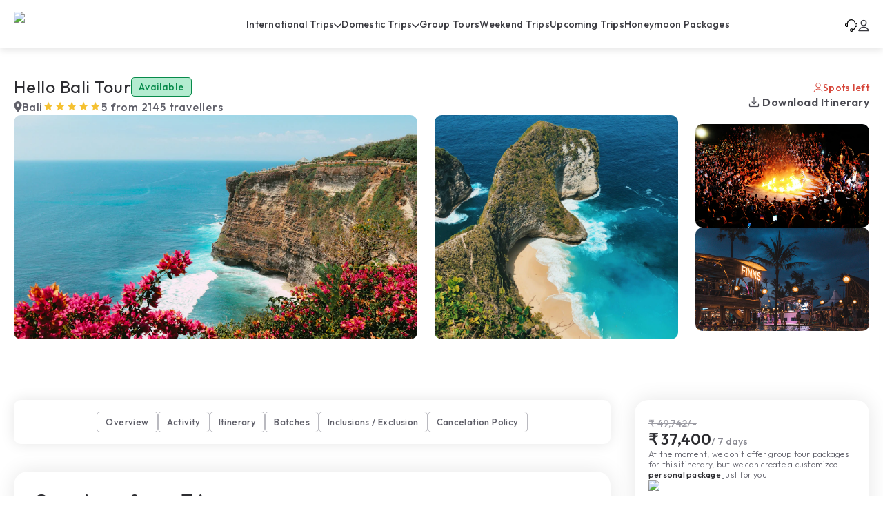

--- FILE ---
content_type: text/html; charset=utf-8
request_url: https://www.holidayscrowd.com/tours/hello-bali-tour
body_size: 93780
content:
<!DOCTYPE html><html lang="en"><head><meta charSet="utf-8"/><meta name="viewport" content="width=device-width, initial-scale=1, maximum-scale=1, user-scalable=no"/><meta name="viewport" content="width=device-width, initial-scale=1"/><link rel="preload" as="font" href="/_next/static/media/07a54048a9278940-s.p.woff2" crossorigin="" type="font/woff2"/><link rel="preload" as="image" href="https://crowd-assets.s3.ap-south-1.amazonaws.com/1718262547231image_2024_06_13T07_08_21_746Z.png"/><link rel="stylesheet" href="/_next/static/css/a52ca768e0b1255b.css" data-precedence="next"/><link rel="stylesheet" href="/_next/static/css/e4f4e82bc1a7ca8e.css" data-precedence="next"/><link rel="stylesheet" href="/_next/static/css/d5edecd00d8e6cc5.css" data-precedence="next"/><link rel="stylesheet" href="/_next/static/css/ee2c3f44de451394.css" data-precedence="next"/><link rel="preload" href="/_next/static/chunks/webpack-74906f67e59f1c02.js" as="script" fetchPriority="low"/><script src="/_next/static/chunks/fd9d1056-06f864e11ddad901.js" async=""></script><script src="/_next/static/chunks/596-c73ad56c636b35af.js" async=""></script><script src="/_next/static/chunks/main-app-585efdc48207495b.js" async=""></script><title>Hello Bali Tour</title><meta name="description" content="Explore Hello Bali Tour and Book 6 Nights Bali tour packages with Holidays Crowd!!"/><link rel="author" href="www.holidayscrowd.com"/><meta name="author" content="Holidays Crowd"/><meta name="robots" content="index, follow"/><meta name="googlebot" content="index, follow"/><link rel="canonical" href="https://www.holidayscrowd.com/tours/hello-bali-tour"/><meta name="google-site-verification" content="YaWlGWo7CEjEe1CfCjAS4DOeb7Wyskrz6Jd4nspnSyQ"/><meta property="og:title" content="Hello Bali Tour"/><meta property="og:description" content="Explore Hello Bali Tour and Book 6 Nights Bali tour packages with Holidays Crowd!!"/><meta property="og:url" content="https://www.holidayscrowd.com/tours/hello-bali-tour"/><meta property="og:image:_id" content="687e81a03f80b80a4e049f9d"/><meta property="og:image" content="https://holidayscrowd-assets.s3.ap-south-1.amazonaws.com/1753121184423jared-schwitzke-aVvckzTWWCc-unsplash.jpg"/><meta property="og:image:key" content="1753121184423jared-schwitzke-aVvckzTWWCc-unsplash.jpg"/><meta property="og:type" content="website"/><meta name="twitter:card" content="summary_large_image"/><meta name="twitter:title" content="Hello Bali Tour"/><meta name="twitter:description" content="Explore Hello Bali Tour and Book 6 Nights Bali tour packages with Holidays Crowd!!"/><meta name="twitter:image:_id" content="687e81a03f80b80a4e049f9d"/><meta name="twitter:image" content="https://holidayscrowd-assets.s3.ap-south-1.amazonaws.com/1753121184423jared-schwitzke-aVvckzTWWCc-unsplash.jpg"/><meta name="twitter:image:key" content="1753121184423jared-schwitzke-aVvckzTWWCc-unsplash.jpg"/><link rel="shortcut icon" href="https://holidayscrowd-assets.s3.ap-south-1.amazonaws.com/1b644a98-a05a-41a2-b501-75b25c9e1a3b"/><link rel="icon" href="https://holidayscrowd-assets.s3.ap-south-1.amazonaws.com/1b644a98-a05a-41a2-b501-75b25c9e1a3b"/><link rel="apple-touch-icon" href="https://holidayscrowd-assets.s3.ap-south-1.amazonaws.com/1b644a98-a05a-41a2-b501-75b25c9e1a3b"/><link rel="https://holidayscrowd-assets.s3.ap-south-1.amazonaws.com/1b644a98-a05a-41a2-b501-75b25c9e1a3b" href="https://holidayscrowd-assets.s3.ap-south-1.amazonaws.com/1b644a98-a05a-41a2-b501-75b25c9e1a3b"/><meta name="next-size-adjust"/><script>(function(w,d,s,l,i){w[l]=w[l]||[];w[l].push({'gtm.start':
new Date().getTime(),event:'gtm.js'});var f=d.getElementsByTagName(s)[0],
j=d.createElement(s),dl=l!='dataLayer'?'&l='+l:'';j.async=true;j.src=
'https://www.googletagmanager.com/gtm.js?id='+i+dl;f.parentNode.insertBefore(j,f);
})(window,document,'script','dataLayer','GTM-PF5BF9N7')</script><script type="application/ld+json">{"@context":"https://schema.org","@type":"Organization","name":"Holidays Crowd","description":"Discover the Perfect Holiday Getaways with HolidaysCrowd - Your Gateway to Unforgettable Adventures. Explore a Wide Range of Destinations, Exclusive Deals, and Expertly Crafted Itineraries. Book Your Dream Vacation Today!!","url":"https://www.holidayscrowd.com/","logo":"https://crowd-assets.s3.ap-south-1.amazonaws.com/0060f9d6-110e-4473-bbcc-0421b1ce5dce","founders":"Prince Mishra","foundingDate":"2018","foundingLocation":"Noida, India","address":{"@type":"PostalAddress","streetAddress":"T03, JAV Tower, Sector 63, Uttar Pradesh, India. 201309","addressLocality":"Noida","addressRegion":"Uttar Pradesh","postalCode":"201309","addressCountry":"IN"},"sameAs":["https://www.facebook.com/holidayscrowd/","https://www.instagram.com/holidayscrowd/","https://www.youtube.com/@theholidayscrowd/","https://in.linkedin.com/company/holidayscrowd/"],"contactPoint":[{"@type":"ContactPoint","telephone":"+91-7428027199","contactType":"customer service"}]}</script><script src="/_next/static/chunks/polyfills-78c92fac7aa8fdd8.js" noModule=""></script></head><body style="overflow-x:hidden" class="__className_b09e65"><noscript><iframe src="https://www.googletagmanager.com/ns.html?id=GTM-PF5BF9N7" height="0" width="0" style="display:none;visibility:hidden"></iframe></noscript><main><div style="filter:none"><div><div class="homenavbar_maindivv__ZClWy"><!--$!--><template data-dgst="NEXT_DYNAMIC_NO_SSR_CODE"></template><!--/$--><div class="TransparentNavbar_supportdiv__wu8EK"><div class="TransparentNavbar_maindiv__bx_22"><a href="/" class="TransparentNavbar_div1__OJTDP"><img alt="holidays Crowd" loading="lazy" decoding="async" data-nimg="fill" class="TransparentNavbar_imageclass__Ex_XC" style="position:absolute;height:100%;width:100%;left:0;top:0;right:0;bottom:0;color:transparent" sizes="100vw" srcSet="/_next/image?url=https%3A%2F%2Fwww.holidayscrowd.com%2F_next%2Fimage%3Furl%3Dhttps%253A%252F%252Fcrowd-assets.s3.ap-south-1.amazonaws.com%252F928240f1-e7fe-4988-b3e1-5bf4d9629f65%26w%3D3840%26q%3D75&amp;w=640&amp;q=75 640w, /_next/image?url=https%3A%2F%2Fwww.holidayscrowd.com%2F_next%2Fimage%3Furl%3Dhttps%253A%252F%252Fcrowd-assets.s3.ap-south-1.amazonaws.com%252F928240f1-e7fe-4988-b3e1-5bf4d9629f65%26w%3D3840%26q%3D75&amp;w=750&amp;q=75 750w, /_next/image?url=https%3A%2F%2Fwww.holidayscrowd.com%2F_next%2Fimage%3Furl%3Dhttps%253A%252F%252Fcrowd-assets.s3.ap-south-1.amazonaws.com%252F928240f1-e7fe-4988-b3e1-5bf4d9629f65%26w%3D3840%26q%3D75&amp;w=828&amp;q=75 828w, /_next/image?url=https%3A%2F%2Fwww.holidayscrowd.com%2F_next%2Fimage%3Furl%3Dhttps%253A%252F%252Fcrowd-assets.s3.ap-south-1.amazonaws.com%252F928240f1-e7fe-4988-b3e1-5bf4d9629f65%26w%3D3840%26q%3D75&amp;w=1080&amp;q=75 1080w, /_next/image?url=https%3A%2F%2Fwww.holidayscrowd.com%2F_next%2Fimage%3Furl%3Dhttps%253A%252F%252Fcrowd-assets.s3.ap-south-1.amazonaws.com%252F928240f1-e7fe-4988-b3e1-5bf4d9629f65%26w%3D3840%26q%3D75&amp;w=1200&amp;q=75 1200w, /_next/image?url=https%3A%2F%2Fwww.holidayscrowd.com%2F_next%2Fimage%3Furl%3Dhttps%253A%252F%252Fcrowd-assets.s3.ap-south-1.amazonaws.com%252F928240f1-e7fe-4988-b3e1-5bf4d9629f65%26w%3D3840%26q%3D75&amp;w=1920&amp;q=75 1920w, /_next/image?url=https%3A%2F%2Fwww.holidayscrowd.com%2F_next%2Fimage%3Furl%3Dhttps%253A%252F%252Fcrowd-assets.s3.ap-south-1.amazonaws.com%252F928240f1-e7fe-4988-b3e1-5bf4d9629f65%26w%3D3840%26q%3D75&amp;w=2048&amp;q=75 2048w, /_next/image?url=https%3A%2F%2Fwww.holidayscrowd.com%2F_next%2Fimage%3Furl%3Dhttps%253A%252F%252Fcrowd-assets.s3.ap-south-1.amazonaws.com%252F928240f1-e7fe-4988-b3e1-5bf4d9629f65%26w%3D3840%26q%3D75&amp;w=3840&amp;q=75 3840w" src="/_next/image?url=https%3A%2F%2Fwww.holidayscrowd.com%2F_next%2Fimage%3Furl%3Dhttps%253A%252F%252Fcrowd-assets.s3.ap-south-1.amazonaws.com%252F928240f1-e7fe-4988-b3e1-5bf4d9629f65%26w%3D3840%26q%3D75&amp;w=3840&amp;q=75"/></a><div class="TransparentNavbar_div2__A73A9"><div class="TransparentNavbar_menudiv__fOjbL"><div class="TransparentNavbar_menuu__W7gn7">International Trips</div><div class="TransparentNavbar_icon__a7Hh0"><svg xmlns="http://www.w3.org/2000/svg" width="11" height="6" viewBox="0 0 11 6" fill="none"><path d="M1 1L5.25769 4.90382C5.28877 4.93418 5.32631 4.95838 5.36798 4.97492C5.40966 4.99147 5.45459 5 5.5 5C5.54541 5 5.59034 4.99147 5.63202 4.97492C5.67369 4.95838 5.71123 4.93418 5.74231 4.90382L10 1" stroke="#3A3A40" stroke-width="1.5" stroke-linecap="round" stroke-linejoin="round"></path></svg></div></div><div class="TransparentNavbar_menudiv__fOjbL"><div class="TransparentNavbar_menuu__W7gn7">Domestic Trips</div><div class="TransparentNavbar_icon__a7Hh0"><svg xmlns="http://www.w3.org/2000/svg" width="11" height="6" viewBox="0 0 11 6" fill="none"><path d="M1 1L5.25769 4.90382C5.28877 4.93418 5.32631 4.95838 5.36798 4.97492C5.40966 4.99147 5.45459 5 5.5 5C5.54541 5 5.59034 4.99147 5.63202 4.97492C5.67369 4.95838 5.71123 4.93418 5.74231 4.90382L10 1" stroke="#3A3A40" stroke-width="1.5" stroke-linecap="round" stroke-linejoin="round"></path></svg></div></div><a href="/groups" class="TransparentNavbar_menuu__W7gn7">Group Tours</a><a href="/groups/weekend-trips" class="TransparentNavbar_menuu__W7gn7">Weekend Trips</a><a href="/groups/upcoming-trips" class="TransparentNavbar_menuu__W7gn7">Upcoming Trips</a><a href="/trip-theme/Honeymoon" class="TransparentNavbar_menuu__W7gn7">Honeymoon Packages</a></div><div class="TransparentNavbar_opendivv___1tCu"><div class="TransparentNavbar_opendiv1__ZzGN0"><div class="TransparentNavbar_destinationdiv__qngVc"></div></div><div class="TransparentNavbar_opendiv2__5vfac"><div class="TransparentNavbar_d2d1__ODkQD"><div class="TransparentNavbar_alldest__1VEwv">All Destinations in</div><div class="TransparentNavbar_destnamefont__kAUdM"></div><div class="TransparentNavbar_linkfont__cn4LM">See All <!-- --> tour Packages</div></div><div class="TransparentNavbar_d2d2__n5sbR"><div class="TransparentNavbar_placesfont__8uJaA">Jaipur</div><div class="TransparentNavbar_placesfont__8uJaA">Bharatpur</div><div class="TransparentNavbar_placesfont__8uJaA">Udaipur</div><div class="TransparentNavbar_placesfont__8uJaA">Jodhpur</div><div class="TransparentNavbar_placesfont__8uJaA">Ajmer</div><div class="TransparentNavbar_placesfont__8uJaA">Bikaner</div><div class="TransparentNavbar_placesfont__8uJaA">Sikar</div><div class="TransparentNavbar_placesfont__8uJaA">Sawai Madhopur</div><div class="TransparentNavbar_placesfont__8uJaA">Jhunjhunu</div><div class="TransparentNavbar_placesfont__8uJaA">Jaisalmer</div><div class="TransparentNavbar_placesfont__8uJaA">Alwar</div><div class="TransparentNavbar_placesfont__8uJaA">Kota</div><div class="TransparentNavbar_placesfont__8uJaA">Shri Ganganagar</div><div class="TransparentNavbar_placesfont__8uJaA">Nagaur</div><div class="TransparentNavbar_placesfont__8uJaA">Pratapgarh</div><div class="TransparentNavbar_placesfont__8uJaA">Balotra</div></div></div><div class="TransparentNavbar_opendiv3__pmonB"><div class="TransparentNavbar_imagediv__8Y7UA"><img alt="holidayscrowd" loading="lazy" decoding="async" data-nimg="fill" class="TransparentNavbar_imageclasss__hyHJp" style="position:absolute;height:100%;width:100%;left:0;top:0;right:0;bottom:0;color:transparent" sizes="100vw" srcSet="/_next/image?url=https%3A%2F%2Fcrowd-assets.s3.ap-south-1.amazonaws.com%2Fd90a3b1ab6dadbbaf36a46361cb59233.png&amp;w=640&amp;q=75 640w, /_next/image?url=https%3A%2F%2Fcrowd-assets.s3.ap-south-1.amazonaws.com%2Fd90a3b1ab6dadbbaf36a46361cb59233.png&amp;w=750&amp;q=75 750w, /_next/image?url=https%3A%2F%2Fcrowd-assets.s3.ap-south-1.amazonaws.com%2Fd90a3b1ab6dadbbaf36a46361cb59233.png&amp;w=828&amp;q=75 828w, /_next/image?url=https%3A%2F%2Fcrowd-assets.s3.ap-south-1.amazonaws.com%2Fd90a3b1ab6dadbbaf36a46361cb59233.png&amp;w=1080&amp;q=75 1080w, /_next/image?url=https%3A%2F%2Fcrowd-assets.s3.ap-south-1.amazonaws.com%2Fd90a3b1ab6dadbbaf36a46361cb59233.png&amp;w=1200&amp;q=75 1200w, /_next/image?url=https%3A%2F%2Fcrowd-assets.s3.ap-south-1.amazonaws.com%2Fd90a3b1ab6dadbbaf36a46361cb59233.png&amp;w=1920&amp;q=75 1920w, /_next/image?url=https%3A%2F%2Fcrowd-assets.s3.ap-south-1.amazonaws.com%2Fd90a3b1ab6dadbbaf36a46361cb59233.png&amp;w=2048&amp;q=75 2048w, /_next/image?url=https%3A%2F%2Fcrowd-assets.s3.ap-south-1.amazonaws.com%2Fd90a3b1ab6dadbbaf36a46361cb59233.png&amp;w=3840&amp;q=75 3840w" src="/_next/image?url=https%3A%2F%2Fcrowd-assets.s3.ap-south-1.amazonaws.com%2Fd90a3b1ab6dadbbaf36a46361cb59233.png&amp;w=3840&amp;q=75"/></div></div></div><div class="TransparentNavbar_conatctusCardd__o3SnZ"><div class="TransparentNavbar_contact1__pv060"><div class="TransparentNavbar_callusat__idfAq">Call Us at</div><div class="TransparentNavbar_numberdiv__RxMpN"><div class="TransparentNavbar_numberfont__wD31d">+91-7428027199</div><div class="TransparentNavbar_numberfont__wD31d">+91-8178135417</div></div></div><div class="TransparentNavbar_contact1__pv060"><div class="TransparentNavbar_callusat__idfAq">Business time</div><div class="TransparentNavbar_numberfont__wD31d">10am - 7pm</div></div><div class="TransparentNavbar_contact3__awA3C"><div class="TransparentNavbar_cta1__NW71n"><div class="TransparentNavbar_iconn__w_j7n"><svg xmlns="http://www.w3.org/2000/svg" width="15" height="15" viewBox="0 0 15 15" fill="none"><g clip-path="url(#clip0_1765_26583)"><path d="M9.25966 13.4999C9.87549 13.8972 10.6093 14.0704 11.3378 13.9902C12.0663 13.9101 12.7449 13.5816 13.2597 13.0599L13.7097 12.6199C13.9069 12.4182 14.0174 12.1472 14.0174 11.8649C14.0174 11.5827 13.9069 11.3117 13.7097 11.1099L11.7997 9.21994C11.5996 9.02329 11.3302 8.9131 11.0497 8.9131C10.7691 8.9131 10.4998 9.02329 10.2997 9.21994V9.21994C10.0979 9.41723 9.82687 9.52769 9.54466 9.52769C9.26245 9.52769 8.99146 9.41723 8.78966 9.21994L5.78966 6.21994C5.68958 6.12132 5.61011 6.00378 5.55587 5.87417C5.50162 5.74456 5.47369 5.60545 5.47369 5.46494C5.47369 5.32444 5.50162 5.18533 5.55587 5.05572C5.61011 4.9261 5.68958 4.80857 5.78966 4.70994V4.70994C5.98632 4.50984 6.09651 4.2405 6.09651 3.95994C6.09651 3.67938 5.98632 3.41005 5.78966 3.20994L3.88966 1.30994C3.68787 1.11266 3.41687 1.0022 3.13466 1.0022C2.85245 1.0022 2.58146 1.11266 2.37966 1.30994L1.93966 1.75994C1.41801 2.27469 1.0895 2.95335 1.00937 3.68181C0.929235 4.41028 1.10237 5.14412 1.49966 5.75994C3.56971 8.81068 6.2036 11.4378 9.25966 13.4999V13.4999Z" stroke="white" stroke-linecap="round" stroke-linejoin="round"></path></g><defs><clipPath id="clip0_1765_26583"><rect width="14" height="14" fill="white" transform="translate(0.5 0.5)"></rect></clipPath></defs></svg></div><a href="/contact-us" class="TransparentNavbar_cta1font__kuXpe">Contact Us</a></div></div></div><div class="TransparentNavbar_div3__yzZ74"><div class="TransparentNavbar_icon__a7Hh0"><svg xmlns="http://www.w3.org/2000/svg" width="19" height="18" viewBox="0 0 19 18" fill="none"><g clip-path="url(#clip0_9609_10907)"><path d="M7.03255 15.5515C7.032 15.0215 7.20668 14.5061 7.52951 14.0853C7.85234 13.6644 8.3053 13.3615 8.81817 13.2236C9.33105 13.0857 9.87521 13.1204 10.3663 13.3223C10.8574 13.5243 11.268 13.8823 11.5345 14.3407C13.3697 13.5329 14.0573 12.2652 14.0573 9.856V7.22773C14.0573 3.73039 12.0807 1.31413 9.00825 1.31413C5.93581 1.31413 3.95922 3.73126 3.95922 7.22773V10.294C3.95899 10.4682 3.88953 10.6352 3.76608 10.7584C3.64262 10.8816 3.47525 10.9509 3.30066 10.9511H2.42256C1.7825 10.9504 1.16883 10.6965 0.716157 10.245C0.263479 9.79352 0.00874211 9.18135 0.0078125 8.54274L0.0078125 7.66665C0.00850932 7.02782 0.263116 6.41533 0.715793 5.96352C1.16847 5.51171 1.78227 5.25746 2.42256 5.25653H2.84229C3.50701 2.12802 5.78214 0 9.00825 0C12.2344 0 14.5086 2.12802 15.1733 5.25653H15.5931C16.2332 5.25746 16.8469 5.51159 17.2995 5.96321C17.7522 6.41483 18.0069 7.02709 18.0078 7.66578V8.54187C18.0071 9.18062 17.7525 9.79302 17.2998 10.2447C16.8471 10.6964 16.2333 10.9504 15.5931 10.9511H15.3217C15.2878 11.9888 14.9389 12.9917 14.3211 13.8271C13.7033 14.6625 12.8458 15.291 11.862 15.6294C11.8517 16.2684 11.5873 16.8771 11.1272 17.3216C10.667 17.7661 10.0487 18.01 9.40822 17.9997C8.76779 17.9893 8.1577 17.7256 7.71218 17.2665C7.26665 16.8073 7.02218 16.1904 7.03255 15.5515ZM8.34968 15.5515C8.34968 15.768 8.41406 15.9798 8.53466 16.1599C8.65527 16.34 8.8267 16.4803 9.02726 16.5632C9.22782 16.6461 9.44851 16.6678 9.66143 16.6255C9.87435 16.5833 10.0699 16.479 10.2234 16.3258C10.3769 16.1727 10.4815 15.9775 10.5238 15.7651C10.5662 15.5527 10.5444 15.3325 10.4614 15.1324C10.3783 14.9323 10.2376 14.7612 10.0571 14.6409C9.8766 14.5206 9.66438 14.4563 9.4473 14.4563C9.15626 14.4566 8.87722 14.572 8.67142 14.7773C8.46563 14.9827 8.34991 15.2611 8.34968 15.5515ZM15.3744 9.63785H15.5931C15.8842 9.63785 16.1635 9.5225 16.3695 9.31716C16.5755 9.11181 16.6913 8.83327 16.6916 8.54274V7.66665C16.6916 7.37613 16.5759 7.0975 16.3701 6.89198C16.1643 6.68647 15.8851 6.5709 15.5939 6.57067H15.3744V9.63785ZM1.32495 7.66665V8.54274C1.32541 8.83296 1.44123 9.11115 1.647 9.31628C1.85277 9.52141 2.13168 9.63675 2.42256 9.63698H2.64209V6.57067H2.42256C2.13138 6.5709 1.8522 6.68647 1.64638 6.89198C1.44056 7.0975 1.32495 7.37613 1.32495 7.66665Z" fill="#000"></path></g><defs><clipPath id="clip0_9609_10907"><rect width="18" height="18" fill="#000" transform="translate(0.0078125)"></rect></clipPath></defs></svg></div><div class="TransparentNavbar_icon__a7Hh0"><svg xmlns="http://www.w3.org/2000/svg" width="16" height="18" viewBox="0 0 16 18" fill="none"><path d="M7.99944 9.00084C10.0508 9.00084 11.7137 7.33789 11.7137 5.28655C11.7137 3.23521 10.0508 1.57227 7.99944 1.57227C5.9481 1.57227 4.28516 3.23521 4.28516 5.28655C4.28516 7.33789 5.9481 9.00084 7.99944 9.00084Z" stroke="#3A3A40" stroke-width="1.5" stroke-linecap="round" stroke-linejoin="round"></path><path d="M15.0632 16.4295C14.5834 14.9334 13.6409 13.6282 12.3715 12.7023C11.1022 11.7763 9.57156 11.2773 8.00036 11.2773C6.42915 11.2773 4.89853 11.7763 3.62918 12.7023C2.35982 13.6282 1.4173 14.9334 0.9375 16.4295H15.0632Z" stroke="#3A3A40" stroke-width="1.5" stroke-linecap="round" stroke-linejoin="round"></path></svg></div></div><div class="TransparentNavbar_searchdivv__Wvhn3"><div class="TransparentNavbar_inputdiv__J1ZBa"><div class="TransparentNavbar_input__8uKlT"><input type="search" placeholder="Where’s your next destination?"/><div class="TransparentNavbar_searchbutton__bR7Sr"><div class="TransparentNavbar_searchfont__pBaNG">Search</div><div class="TransparentNavbar_iconn__w_j7n"><svg xmlns="http://www.w3.org/2000/svg" width="13" height="14" viewBox="0 0 13 14" fill="none"><path d="M12 12.5L9.34597 9.84597M9.34597 9.84597C9.79996 9.39199 10.1601 8.85304 10.4058 8.25988C10.6515 7.66673 10.7779 7.03099 10.7779 6.38896C10.7779 5.74693 10.6515 5.11119 10.4058 4.51804C10.1601 3.92488 9.79996 3.38592 9.34597 2.93194C8.89199 2.47796 8.35304 2.11784 7.75988 1.87215C7.16673 1.62646 6.53099 1.5 5.88896 1.5C5.24693 1.5 4.61119 1.62646 4.01804 1.87215C3.42488 2.11784 2.88592 2.47796 2.43194 2.93194C1.51509 3.8488 1 5.09233 1 6.38896C1 7.68559 1.51509 8.92912 2.43194 9.84597C3.3488 10.7628 4.59233 11.2779 5.88896 11.2779C7.18559 11.2779 8.42912 10.7628 9.34597 9.84597Z" stroke="white" stroke-width="1.2" stroke-linecap="round" stroke-linejoin="round"></path></svg></div></div></div></div><div class="TransparentNavbar_contentsearch__rmnJI"><div class="TransparentNavbar_tripsfont__3YmzK">Trips</div><div class="TransparentNavbar_tripscont__Lx3II"><div class="TransparentNavbar_tripcontfont__vL9qt">Indian &amp; Nepal Adventure</div><div class="TransparentNavbar_tripcontfont__vL9qt">Indian &amp; Nepal Adventure</div><div class="TransparentNavbar_tripcontfont__vL9qt">Indian &amp; Nepal Adventure</div><div class="TransparentNavbar_tripcontfont__vL9qt">Indian &amp; Nepal Adventure</div></div><div class="TransparentNavbar_viewall__MAgvt">View all tours</div></div></div></div></div></div><div><div class="Desktop_maindivv__Vti6S"><form class="Desktop_formdivv__ALd8B"><div class="Desktop_imagediv__JngYx"><img alt="holidayscrowd" loading="lazy" decoding="async" data-nimg="fill" class="Desktop_imageclass__VTDzI" style="position:absolute;height:100%;width:100%;left:0;top:0;right:0;bottom:0;color:transparent" sizes="100vw" srcSet="/_next/image?url=https%3A%2F%2Fholidayscrowd-assets.s3.ap-south-1.amazonaws.com%2F82703676-f72f-426c-bc9e-617e1b892d14&amp;w=640&amp;q=75 640w, /_next/image?url=https%3A%2F%2Fholidayscrowd-assets.s3.ap-south-1.amazonaws.com%2F82703676-f72f-426c-bc9e-617e1b892d14&amp;w=750&amp;q=75 750w, /_next/image?url=https%3A%2F%2Fholidayscrowd-assets.s3.ap-south-1.amazonaws.com%2F82703676-f72f-426c-bc9e-617e1b892d14&amp;w=828&amp;q=75 828w, /_next/image?url=https%3A%2F%2Fholidayscrowd-assets.s3.ap-south-1.amazonaws.com%2F82703676-f72f-426c-bc9e-617e1b892d14&amp;w=1080&amp;q=75 1080w, /_next/image?url=https%3A%2F%2Fholidayscrowd-assets.s3.ap-south-1.amazonaws.com%2F82703676-f72f-426c-bc9e-617e1b892d14&amp;w=1200&amp;q=75 1200w, /_next/image?url=https%3A%2F%2Fholidayscrowd-assets.s3.ap-south-1.amazonaws.com%2F82703676-f72f-426c-bc9e-617e1b892d14&amp;w=1920&amp;q=75 1920w, /_next/image?url=https%3A%2F%2Fholidayscrowd-assets.s3.ap-south-1.amazonaws.com%2F82703676-f72f-426c-bc9e-617e1b892d14&amp;w=2048&amp;q=75 2048w, /_next/image?url=https%3A%2F%2Fholidayscrowd-assets.s3.ap-south-1.amazonaws.com%2F82703676-f72f-426c-bc9e-617e1b892d14&amp;w=3840&amp;q=75 3840w" src="/_next/image?url=https%3A%2F%2Fholidayscrowd-assets.s3.ap-south-1.amazonaws.com%2F82703676-f72f-426c-bc9e-617e1b892d14&amp;w=3840&amp;q=75"/><div class="Desktop_googlereviews__MFJss"><div class="Desktop_ratingdiv__6W7My"><div class="Desktop_googleicon__vJAF6"><svg xmlns="http://www.w3.org/2000/svg" width="24" height="24" viewBox="0 0 24 24" fill="none"><path fill-rule="evenodd" clip-rule="evenodd" d="M23.52 12.2729C23.52 11.422 23.4436 10.6038 23.3018 9.81836H12V14.4602H18.4582C18.18 15.9602 17.3345 17.2311 16.0636 18.082V21.0929H19.9418C22.2109 19.0038 23.52 15.9274 23.52 12.2729Z" fill="#4285F4"></path><path fill-rule="evenodd" clip-rule="evenodd" d="M12.001 24.0003C15.241 24.0003 17.9573 22.9257 19.9428 21.093L16.0646 18.0821C14.9901 18.8021 13.6155 19.2275 12.001 19.2275C8.87553 19.2275 6.23007 17.1166 5.28643 14.2803H1.27734V17.3894C3.25189 21.3112 7.31007 24.0003 12.001 24.0003Z" fill="#34A853"></path><path fill-rule="evenodd" clip-rule="evenodd" d="M5.28545 14.2804C5.04545 13.5604 4.90909 12.7913 4.90909 12.0004C4.90909 11.2095 5.04545 10.4404 5.28545 9.72042V6.61133H1.27636C0.463636 8.23133 0 10.0641 0 12.0004C0 13.9368 0.463636 15.7695 1.27636 17.3895L5.28545 14.2804Z" fill="#FBBC05"></path><path fill-rule="evenodd" clip-rule="evenodd" d="M12.001 4.77273C13.7628 4.77273 15.3446 5.37818 16.5883 6.56727L20.0301 3.12545C17.9519 1.18909 15.2355 0 12.001 0C7.31007 0 3.25189 2.68909 1.27734 6.61091L5.28643 9.72C6.23007 6.88364 8.87553 4.77273 12.001 4.77273Z" fill="#EA4335"></path></svg></div><div class="Desktop_ratingicon__bvO_A"><div class="react-stars-wrapper-" style="display:flex"><div aria-label="add rating by typing an integer from 0 to 5 or pressing arrow keys" class="" style="overflow:hidden;position:relative"><style>
    .react-stars-:before {
      position: absolute;
      overflow: hidden;
      display: block;
      z-index: 1;
      top: 0; left: 0;
      width: 50%;
      content: attr(data-forhalf);
      color: #ffffff;
  }</style><p style="position:absolute;left:-200rem" role="status">0</p></div></div></div></div><div class="Desktop_ratingofnt__ylMrx">( 4.7/5 Star Rating ) from 800+ Reviews.</div></div></div><div class="Desktop_form__KiS3n"><div class="Desktop_headfont__gmwPD">Discover Exclusive Travel Deals</div><div class="Desktop_formcont__q0sX2"><div class="Desktop_inputContain__k_ZUs"><input type="text" id="fname" required="" aria-labelledby="placeholder-fname" name="fname" value=""/><label class="Desktop_placeholderText__SzbRZ" for="fname" id="placeholder-fname"><div class="Desktop_text__f0cXl">Full Name</div></label></div><div class="Desktop_inputContain__k_ZUs"><input type="email" id="fname" required="" aria-labelledby="placeholder-fname" name="fname" value=""/><label class="Desktop_placeholderText__SzbRZ" for="fname" id="placeholder-fname"><div class="Desktop_text__f0cXl">Email ID</div></label></div><div class="Desktop_phoneCont__CQ18P"><div class="Desktop_countrycode__o_MM8"><div class="Desktop_countryCodeFont__dCPkH">+91</div><div class="Desktop_icon__qELMf"><svg xmlns="http://www.w3.org/2000/svg" width="11" height="17" viewBox="0 0 11 17" fill="none"><g clip-path="url(#clip0_852_20250)"><path fill-rule="evenodd" clip-rule="evenodd" d="M6.36676 11.2063C6.17926 11.3935 5.92509 11.4987 5.66009 11.4987C5.39509 11.4987 5.14092 11.3935 4.95342 11.2063L1.18142 7.4356C0.993915 7.248 0.888609 6.9936 0.888672 6.72836C0.888734 6.46313 0.99416 6.20878 1.18176 6.02127C1.36935 5.83376 1.62375 5.72845 1.88899 5.72852C2.15423 5.72858 2.40858 5.834 2.59609 6.0216L5.66009 9.0856L8.72409 6.0216C8.91261 5.83935 9.16516 5.73844 9.42736 5.74059C9.68956 5.74274 9.94042 5.84779 10.1259 6.03312C10.3114 6.21844 10.4167 6.4692 10.4191 6.7314C10.4215 6.9936 10.3208 7.24625 10.1388 7.43493L6.36742 11.2069L6.36676 11.2063Z" fill="#4B4B53"></path></g><defs><clipPath id="clip0_852_20250"><rect width="10" height="16" fill="white" transform="translate(0.660156 0.5)"></rect></clipPath></defs></svg></div></div><div class="Desktop_inputPhone__y70a6"><input required="" type="text" min="0" max="10" placeholder="Phone no."/></div></div><div class="Desktop_inputContain__k_ZUs"><input type="text" id="fname" required="" aria-labelledby="placeholder-fname" name="fname" value=""/><label class="Desktop_placeholderText__SzbRZ" for="fname" id="placeholder-fname"><div class="Desktop_text__f0cXl">I’m Travelling From</div></label></div><div class="Desktop_inputContain__k_ZUs"><input type="text" id="fname" required="" aria-labelledby="placeholder-fname" name="fname" value="Bali"/><label class="Desktop_placeholderText__SzbRZ" for="fname" id="placeholder-fname"><div class="Desktop_text__f0cXl">Destination</div></label></div><div class="Desktop_inputContainn__v0LY4"><div class="Desktop_calenderCont__rpWr3"><!--$--><div class="Calendar_CalendarBody__9q192"><div class="Calendar_choosingContainer__auRWV"><div class="Calendar_monthYear__82bh_"><div class="Calendar_dateContMonth__HdsAC">Feb</div><div class="Calendar_dateCont__tChpS">2026</div></div><div class="Calendar_buttonCont__y1y84"><div><svg class="Calendar_singleArrow__KGoyi" width="7" height="10" viewBox="0 0 7 10" fill="none" xmlns="http://www.w3.org/2000/svg"><path d="M6.57491 0.26308C6.92881 0.612347 6.92881 1.17655 6.57491 1.52581L3.05403 5.00056L6.57491 8.47532C6.92881 8.82458 6.92881 9.38878 6.57491 9.73805C6.221 10.0873 5.64931 10.0873 5.29541 9.73805L1.13025 5.62745C0.776347 5.27819 0.776347 4.71399 1.13025 4.36472L5.29541 0.254124C5.64024 -0.0861863 6.221 -0.0861861 6.57491 0.26308Z" fill="var(--global-color)"></path></svg></div><div><svg class="Calendar_singleArrow__KGoyi" width="7" height="10" viewBox="0 0 7 10" fill="none" xmlns="http://www.w3.org/2000/svg"><path d="M1.15849 0.26308C0.804591 0.612347 0.804591 1.17655 1.15849 1.52581L4.67937 5.00056L1.15849 8.47532C0.804591 8.82458 0.804591 9.38878 1.15849 9.73805C1.5124 10.0873 2.08408 10.0873 2.43799 9.73805L6.60315 5.62745C6.95705 5.27819 6.95705 4.71399 6.60315 4.36472L2.43799 0.254124C2.09316 -0.0861863 1.5124 -0.0861861 1.15849 0.26308Z" fill="var(--global-color)"></path></svg></div></div></div><div class="Calendar_days__l_hIV"><div class="Calendar_day__Ciy50">Sun</div><div class="Calendar_day__Ciy50">Mon</div><div class="Calendar_day__Ciy50">Tue</div><div class="Calendar_day__Ciy50">Wed</div><div class="Calendar_day__Ciy50">Thu</div><div class="Calendar_day__Ciy50">Fri</div><div class="Calendar_day__Ciy50">Sat</div></div><div class="Calendar_AllDatesCont__F_SsU"><div style="opacity:0.7" class="Calendar_singleDay__OYeke">1</div><div style="background:var(--global-color);opacity:0.7;color:#ffffff" class="Calendar_singleDay__OYeke">2</div><div class="Calendar_singleDay__OYeke">3</div><div class="Calendar_singleDay__OYeke">4</div><div class="Calendar_singleDay__OYeke">5</div><div class="Calendar_singleDay__OYeke">6</div><div class="Calendar_singleDay__OYeke">7</div><div class="Calendar_singleDay__OYeke">8</div><div class="Calendar_singleDay__OYeke">9</div><div class="Calendar_singleDay__OYeke">10</div><div class="Calendar_singleDay__OYeke">11</div><div class="Calendar_singleDay__OYeke">12</div><div class="Calendar_singleDay__OYeke">13</div><div class="Calendar_singleDay__OYeke">14</div><div class="Calendar_singleDay__OYeke">15</div><div class="Calendar_singleDay__OYeke">16</div><div class="Calendar_singleDay__OYeke">17</div><div class="Calendar_singleDay__OYeke">18</div><div class="Calendar_singleDay__OYeke">19</div><div class="Calendar_singleDay__OYeke">20</div><div class="Calendar_singleDay__OYeke">21</div><div class="Calendar_singleDay__OYeke">22</div><div class="Calendar_singleDay__OYeke">23</div><div class="Calendar_singleDay__OYeke">24</div><div class="Calendar_singleDay__OYeke">25</div><div class="Calendar_singleDay__OYeke">26</div><div class="Calendar_singleDay__OYeke">27</div><div class="Calendar_singleDay__OYeke">28</div></div></div><!--/$--></div><label class="Desktop_placeholderTextt__Dq_03"><div class="Desktop_text__f0cXl">Starting Date</div><div class="Desktop_icon__qELMf"><svg xmlns="http://www.w3.org/2000/svg" width="20" height="19" viewBox="0 0 20 19" fill="none"><path d="M15.2019 3.16634H13.6697V2.37467C13.6697 2.16471 13.5889 1.96335 13.4453 1.81488C13.3016 1.66642 13.1067 1.58301 12.9035 1.58301C12.7003 1.58301 12.5055 1.66642 12.3618 1.81488C12.2181 1.96335 12.1374 2.16471 12.1374 2.37467V3.16634H7.54063V2.37467C7.54063 2.16471 7.45992 1.96335 7.31624 1.81488C7.17256 1.66642 6.9777 1.58301 6.77451 1.58301C6.57132 1.58301 6.37645 1.66642 6.23277 1.81488C6.08909 1.96335 6.00838 2.16471 6.00838 2.37467V3.16634H4.47612C3.86655 3.16634 3.28195 3.41656 2.85092 3.86196C2.41989 4.30736 2.17773 4.91145 2.17773 5.54134V15.0413C2.17773 15.6712 2.41989 16.2753 2.85092 16.7207C3.28195 17.1661 3.86655 17.4163 4.47612 17.4163H15.2019C15.8115 17.4163 16.3961 17.1661 16.8271 16.7207C17.2582 16.2753 17.5003 15.6712 17.5003 15.0413V5.54134C17.5003 4.91145 17.2582 4.30736 16.8271 3.86196C16.3961 3.41656 15.8115 3.16634 15.2019 3.16634ZM15.968 15.0413C15.968 15.2513 15.8873 15.4527 15.7437 15.6011C15.6 15.7496 15.4051 15.833 15.2019 15.833H4.47612C4.27293 15.833 4.07806 15.7496 3.93439 15.6011C3.79071 15.4527 3.70999 15.2513 3.70999 15.0413V9.49967H15.968V15.0413ZM15.968 7.91634H3.70999V5.54134C3.70999 5.33138 3.79071 5.13001 3.93439 4.98155C4.07806 4.83308 4.27293 4.74967 4.47612 4.74967H6.00838V5.54134C6.00838 5.7513 6.08909 5.95267 6.23277 6.10113C6.37645 6.2496 6.57132 6.33301 6.77451 6.33301C6.9777 6.33301 7.17256 6.2496 7.31624 6.10113C7.45992 5.95267 7.54063 5.7513 7.54063 5.54134V4.74967H12.1374V5.54134C12.1374 5.7513 12.2181 5.95267 12.3618 6.10113C12.5055 6.2496 12.7003 6.33301 12.9035 6.33301C13.1067 6.33301 13.3016 6.2496 13.4453 6.10113C13.5889 5.95267 13.6697 5.7513 13.6697 5.54134V4.74967H15.2019C15.4051 4.74967 15.6 4.83308 15.7437 4.98155C15.8873 5.13001 15.968 5.33138 15.968 5.54134V7.91634Z" fill="#888891"></path></svg></div></label></div><div class="Desktop_adult__TIZmg"><div class="Desktop_label__9dxkT">Adult</div><div class="Desktop_count__96J2X"><input type="number" value="0"/></div><div class="Desktop_icons__yz0iR"><div class="Desktop_iconn__He2Tn"><svg xmlns="http://www.w3.org/2000/svg" width="12" height="2" viewBox="0 0 12 2" fill="none"><path d="M10.7016 1H1.3125" stroke="#888891" stroke-width="1.5" stroke-linecap="round" stroke-linejoin="round"></path></svg></div><div class="Desktop_icon__qELMf"><svg xmlns="http://www.w3.org/2000/svg" width="2" height="30" viewBox="0 0 2 30" fill="none"><path d="M1.23047 1L1.23047 29" stroke="#BABAC0" stroke-linecap="round" stroke-linejoin="round"></path></svg></div><div class="Desktop_iconn__He2Tn"><svg xmlns="http://www.w3.org/2000/svg" width="11" height="12" viewBox="0 0 11 12" fill="none"><path d="M10.1547 6.07812H0.765625" stroke="#888891" stroke-width="1.5" stroke-linecap="round" stroke-linejoin="round"></path><path d="M5.46094 1L5.46094 11.1562" stroke="#888891" stroke-width="1.5" stroke-linecap="round" stroke-linejoin="round"></path></svg></div></div></div><div class="Desktop_adult__TIZmg"><div class="Desktop_label__9dxkT">Child</div><div class="Desktop_count__96J2X"><input type="number" value="0"/></div><div class="Desktop_icons__yz0iR"><div class="Desktop_iconn__He2Tn"><svg xmlns="http://www.w3.org/2000/svg" width="12" height="2" viewBox="0 0 12 2" fill="none"><path d="M10.7016 1H1.3125" stroke="#888891" stroke-width="1.5" stroke-linecap="round" stroke-linejoin="round"></path></svg></div><div class="Desktop_icon__qELMf"><svg xmlns="http://www.w3.org/2000/svg" width="2" height="30" viewBox="0 0 2 30" fill="none"><path d="M1.23047 1L1.23047 29" stroke="#BABAC0" stroke-linecap="round" stroke-linejoin="round"></path></svg></div><div class="Desktop_iconn__He2Tn"><svg xmlns="http://www.w3.org/2000/svg" width="11" height="12" viewBox="0 0 11 12" fill="none"><path d="M10.1547 6.07812H0.765625" stroke="#888891" stroke-width="1.5" stroke-linecap="round" stroke-linejoin="round"></path><path d="M5.46094 1L5.46094 11.1562" stroke="#888891" stroke-width="1.5" stroke-linecap="round" stroke-linejoin="round"></path></svg></div></div></div></div><div class="Desktop_ctadiv__pvenA"><div class="Desktop_cancel__m6NpZ">CANCEL</div><button type="submit" class="Desktop_save__CFlAj">SUBMIT</button></div></div></form></div><!--$!--><template data-dgst="NEXT_DYNAMIC_NO_SSR_CODE"></template><!--/$--><!--$!--><template data-dgst="NEXT_DYNAMIC_NO_SSR_CODE"></template><!--/$--><div class="Herosection_maindiv__du3Je"><div class="Herosection_supportdiv__BdgVH"><div class="Herosection_div1__2EKrz"><div class="Herosection_packageDetail__Gu90M"><div class="Herosection_namediv__iGrF9"><div class="Herosection_namefont__uNm74">Hello Bali Tour</div><div class="Herosection_available__jbTV6">Available </div></div><div class="Herosection_locationratingdiv__VKl9r"><div class="Herosection_locationdiv__P_qVG"><div class="Herosection_icon__J9Jz9"><svg xmlns="http://www.w3.org/2000/svg" width="12" height="16" viewBox="0 0 12 16" fill="none"><path d="M11.1412 5.71512C11.1412 8.56084 5.99833 15.4294 5.99833 15.4294C5.99833 15.4294 0.855469 8.56084 0.855469 5.71512C0.855469 4.35115 1.3973 3.04305 2.36178 2.07857C3.32625 1.1141 4.63436 0.572266 5.99833 0.572266C7.3623 0.572266 8.6704 1.1141 9.63488 2.07857C10.5993 3.04305 11.1412 4.35115 11.1412 5.71512Z" fill="#60606A" stroke="#60606A" stroke-linecap="round" stroke-linejoin="round"></path><path d="M5.99944 7.42857C6.94622 7.42857 7.71373 6.66106 7.71373 5.71429C7.71373 4.76751 6.94622 4 5.99944 4C5.05267 4 4.28516 4.76751 4.28516 5.71429C4.28516 6.66106 5.05267 7.42857 5.99944 7.42857Z" fill="white" stroke="white" stroke-linecap="round" stroke-linejoin="round"></path></svg></div><div class="Herosection_locationfont__R_VtN">Bali</div></div><div class="Herosection_ratingdiv__eUFS6"><div class="Herosection_stardiv__KNNhX"><div class="react-stars-wrapper-" style="display:flex"><div aria-label="add rating by typing an integer from 0 to 5 or pressing arrow keys" class="" style="overflow:hidden;position:relative"><style>
    .react-stars-:before {
      position: absolute;
      overflow: hidden;
      display: block;
      z-index: 1;
      top: 0; left: 0;
      width: 50%;
      content: attr(data-forhalf);
      color: #ffffff;
  }</style><p style="position:absolute;left:-200rem" role="status">0</p></div></div></div><div class="Herosection_ratingfont__1M54M">5<!-- --> <!-- -->from<!-- --> <!-- -->2145<!-- --> <!-- -->travellers</div></div></div></div><div class="Herosection_ctadiv__l7J9k"><div class="Herosection_remainingspotsdiv__49zfv"><div class="Herosection_icon__J9Jz9"><svg xmlns="http://www.w3.org/2000/svg" width="14" height="14" viewBox="0 0 14 14" fill="none"><path d="M7 7C8.79493 7 10.25 5.54493 10.25 3.75C10.25 1.95507 8.79493 0.5 7 0.5C5.20507 0.5 3.75 1.95507 3.75 3.75C3.75 5.54493 5.20507 7 7 7Z" stroke="#D6463A" stroke-linecap="round" stroke-linejoin="round"></path><path d="M13.1803 13.5003C12.7605 12.1912 11.9358 11.0492 10.8251 10.239C9.71441 9.42877 8.37512 8.99219 7.00031 8.99219C5.62551 8.99219 4.28622 9.42877 3.17553 10.239C2.06484 11.0492 1.24013 12.1912 0.820312 13.5003H13.1803Z" stroke="#D6463A" stroke-linecap="round" stroke-linejoin="round"></path></svg></div><div class="Herosection_spotfont__sGoOb"> Spots left</div></div><div class="Herosection_downloadcta__eYgfS"><div class="Herosection_icon__J9Jz9"><svg xmlns="http://www.w3.org/2000/svg" width="24" height="24" viewBox="0 0 24 24" fill="none"><path d="M11.9293 15.6477L12 15.7184L12.0707 15.6477L15.6087 12.1087L15.6789 12.0385L15.6092 11.9678L14.9012 11.2498L14.8305 11.1781L14.7593 11.2493L12.6 13.4086V5V4.9H12.5H11.5H11.4V5V13.4086L9.23971 11.2483L9.1684 11.177L9.0977 11.2489L8.3907 11.9679L8.32118 12.0386L8.39128 12.1087L11.9293 15.6477ZM5 14.862H4.9V14.962V17.385C4.9 17.8699 5.06378 18.2802 5.39229 18.6087C5.72018 18.9366 6.13013 19.1 6.615 19.1H17.385C17.8699 19.1 18.2802 18.9362 18.6087 18.6077C18.9366 18.2798 19.1 17.8699 19.1 17.385V14.962V14.862H19H18H17.9V14.962V17.385C17.9 17.507 17.8502 17.6237 17.7373 17.7373C17.6237 17.8502 17.507 17.9 17.385 17.9H6.615C6.49296 17.9 6.37628 17.8502 6.26272 17.7373C6.14981 17.6237 6.1 17.507 6.1 17.385V14.962V14.862H6H5Z" fill="#4B4B53" stroke="#4B4B53" stroke-width="0.2"></path></svg></div><div class="Herosection_downloadfont__p9yJ5">Download Itinerary</div></div></div></div><div class="Herosection_div2__G5ETv"><div class="Herosection_bigimage___XXOe"><img alt="Hello Bali Tour" loading="lazy" decoding="async" data-nimg="fill" class="Herosection_imageclass__1H7VP" style="position:absolute;height:100%;width:100%;left:0;top:0;right:0;bottom:0;color:transparent" sizes="100vw" srcSet="https://holidayscrowd-assets.imgix.net/1753121184423jared-schwitzke-aVvckzTWWCc-unsplash.jpg?auto=format%2Ccompress&amp;w=900&amp;q=75&amp;fm=webp 640w, https://holidayscrowd-assets.imgix.net/1753121184423jared-schwitzke-aVvckzTWWCc-unsplash.jpg?auto=format%2Ccompress&amp;w=900&amp;q=75&amp;fm=webp 750w, https://holidayscrowd-assets.imgix.net/1753121184423jared-schwitzke-aVvckzTWWCc-unsplash.jpg?auto=format%2Ccompress&amp;w=900&amp;q=75&amp;fm=webp 828w, https://holidayscrowd-assets.imgix.net/1753121184423jared-schwitzke-aVvckzTWWCc-unsplash.jpg?auto=format%2Ccompress&amp;w=900&amp;q=75&amp;fm=webp 1080w, https://holidayscrowd-assets.imgix.net/1753121184423jared-schwitzke-aVvckzTWWCc-unsplash.jpg?auto=format%2Ccompress&amp;w=900&amp;q=75&amp;fm=webp 1200w, https://holidayscrowd-assets.imgix.net/1753121184423jared-schwitzke-aVvckzTWWCc-unsplash.jpg?auto=format%2Ccompress&amp;w=900&amp;q=75&amp;fm=webp 1920w, https://holidayscrowd-assets.imgix.net/1753121184423jared-schwitzke-aVvckzTWWCc-unsplash.jpg?auto=format%2Ccompress&amp;w=900&amp;q=75&amp;fm=webp 2048w, https://holidayscrowd-assets.imgix.net/1753121184423jared-schwitzke-aVvckzTWWCc-unsplash.jpg?auto=format%2Ccompress&amp;w=900&amp;q=75&amp;fm=webp 3840w" src="https://holidayscrowd-assets.imgix.net/1753121184423jared-schwitzke-aVvckzTWWCc-unsplash.jpg?auto=format%2Ccompress&amp;w=900&amp;q=75&amp;fm=webp"/></div><div class="Herosection_midimage__cGdvh"><img alt="Hello Bali Tour" loading="lazy" decoding="async" data-nimg="fill" class="Herosection_imageclass__1H7VP" style="position:absolute;height:100%;width:100%;left:0;top:0;right:0;bottom:0;color:transparent" sizes="100vw" srcSet="https://holidayscrowd-assets.imgix.net/1753121198369nusa%20penida%20holidayscrowd.jpg?auto=format%2Ccompress&amp;w=900&amp;q=75&amp;fm=webp 640w, https://holidayscrowd-assets.imgix.net/1753121198369nusa%20penida%20holidayscrowd.jpg?auto=format%2Ccompress&amp;w=900&amp;q=75&amp;fm=webp 750w, https://holidayscrowd-assets.imgix.net/1753121198369nusa%20penida%20holidayscrowd.jpg?auto=format%2Ccompress&amp;w=900&amp;q=75&amp;fm=webp 828w, https://holidayscrowd-assets.imgix.net/1753121198369nusa%20penida%20holidayscrowd.jpg?auto=format%2Ccompress&amp;w=900&amp;q=75&amp;fm=webp 1080w, https://holidayscrowd-assets.imgix.net/1753121198369nusa%20penida%20holidayscrowd.jpg?auto=format%2Ccompress&amp;w=900&amp;q=75&amp;fm=webp 1200w, https://holidayscrowd-assets.imgix.net/1753121198369nusa%20penida%20holidayscrowd.jpg?auto=format%2Ccompress&amp;w=900&amp;q=75&amp;fm=webp 1920w, https://holidayscrowd-assets.imgix.net/1753121198369nusa%20penida%20holidayscrowd.jpg?auto=format%2Ccompress&amp;w=900&amp;q=75&amp;fm=webp 2048w, https://holidayscrowd-assets.imgix.net/1753121198369nusa%20penida%20holidayscrowd.jpg?auto=format%2Ccompress&amp;w=900&amp;q=75&amp;fm=webp 3840w" src="https://holidayscrowd-assets.imgix.net/1753121198369nusa%20penida%20holidayscrowd.jpg?auto=format%2Ccompress&amp;w=900&amp;q=75&amp;fm=webp"/></div><div class="Herosection_smallimagediv__z27WD"><div class="Herosection_image1___To1Q"><img alt="Hello Bali Tour" loading="lazy" decoding="async" data-nimg="fill" class="Herosection_imageclass__1H7VP" style="position:absolute;height:100%;width:100%;left:0;top:0;right:0;bottom:0;color:transparent" sizes="100vw" srcSet="https://holidayscrowd-assets.imgix.net/1753121200457den-JlUfDpXsuuM-unsplash.jpg?auto=format%2Ccompress&amp;w=900&amp;q=75&amp;fm=webp 640w, https://holidayscrowd-assets.imgix.net/1753121200457den-JlUfDpXsuuM-unsplash.jpg?auto=format%2Ccompress&amp;w=900&amp;q=75&amp;fm=webp 750w, https://holidayscrowd-assets.imgix.net/1753121200457den-JlUfDpXsuuM-unsplash.jpg?auto=format%2Ccompress&amp;w=900&amp;q=75&amp;fm=webp 828w, https://holidayscrowd-assets.imgix.net/1753121200457den-JlUfDpXsuuM-unsplash.jpg?auto=format%2Ccompress&amp;w=900&amp;q=75&amp;fm=webp 1080w, https://holidayscrowd-assets.imgix.net/1753121200457den-JlUfDpXsuuM-unsplash.jpg?auto=format%2Ccompress&amp;w=900&amp;q=75&amp;fm=webp 1200w, https://holidayscrowd-assets.imgix.net/1753121200457den-JlUfDpXsuuM-unsplash.jpg?auto=format%2Ccompress&amp;w=900&amp;q=75&amp;fm=webp 1920w, https://holidayscrowd-assets.imgix.net/1753121200457den-JlUfDpXsuuM-unsplash.jpg?auto=format%2Ccompress&amp;w=900&amp;q=75&amp;fm=webp 2048w, https://holidayscrowd-assets.imgix.net/1753121200457den-JlUfDpXsuuM-unsplash.jpg?auto=format%2Ccompress&amp;w=900&amp;q=75&amp;fm=webp 3840w" src="https://holidayscrowd-assets.imgix.net/1753121200457den-JlUfDpXsuuM-unsplash.jpg?auto=format%2Ccompress&amp;w=900&amp;q=75&amp;fm=webp"/></div><div class="Herosection_image1___To1Q"><img alt="Hello Bali Tour" loading="lazy" decoding="async" data-nimg="fill" class="Herosection_imageclass__1H7VP" style="position:absolute;height:100%;width:100%;left:0;top:0;right:0;bottom:0;color:transparent" sizes="100vw" srcSet="https://holidayscrowd-assets.imgix.net/1753121238185shawn-FRuj-ST3wZE-unsplash.jpg?auto=format%2Ccompress&amp;w=900&amp;q=75&amp;fm=webp 640w, https://holidayscrowd-assets.imgix.net/1753121238185shawn-FRuj-ST3wZE-unsplash.jpg?auto=format%2Ccompress&amp;w=900&amp;q=75&amp;fm=webp 750w, https://holidayscrowd-assets.imgix.net/1753121238185shawn-FRuj-ST3wZE-unsplash.jpg?auto=format%2Ccompress&amp;w=900&amp;q=75&amp;fm=webp 828w, https://holidayscrowd-assets.imgix.net/1753121238185shawn-FRuj-ST3wZE-unsplash.jpg?auto=format%2Ccompress&amp;w=900&amp;q=75&amp;fm=webp 1080w, https://holidayscrowd-assets.imgix.net/1753121238185shawn-FRuj-ST3wZE-unsplash.jpg?auto=format%2Ccompress&amp;w=900&amp;q=75&amp;fm=webp 1200w, https://holidayscrowd-assets.imgix.net/1753121238185shawn-FRuj-ST3wZE-unsplash.jpg?auto=format%2Ccompress&amp;w=900&amp;q=75&amp;fm=webp 1920w, https://holidayscrowd-assets.imgix.net/1753121238185shawn-FRuj-ST3wZE-unsplash.jpg?auto=format%2Ccompress&amp;w=900&amp;q=75&amp;fm=webp 2048w, https://holidayscrowd-assets.imgix.net/1753121238185shawn-FRuj-ST3wZE-unsplash.jpg?auto=format%2Ccompress&amp;w=900&amp;q=75&amp;fm=webp 3840w" src="https://holidayscrowd-assets.imgix.net/1753121238185shawn-FRuj-ST3wZE-unsplash.jpg?auto=format%2Ccompress&amp;w=900&amp;q=75&amp;fm=webp"/></div></div></div></div></div><div class="ItenaryDetail_maindiv__zMZDI"><div class="ItenaryDetail_supportdiv__O2zIz"><div class="ItenaryDetail_div1__25a1q"><div class="Stickbar_maindiv__pYgMT"><div class="Stickbar_font__UWQcg">Overview</div><div class="Stickbar_font__UWQcg">Activity</div><div class="Stickbar_font__UWQcg">Itinerary</div><div class="Stickbar_font__UWQcg">Batches</div><div class="Stickbar_font__UWQcg">Inclusions / Exclusion</div><div class="Stickbar_font__UWQcg">Cancelation Policy</div></div><div class="Overview_maindiv__5X0M9"><div class="Overview_div1__Oc5Jr">Overview of your Trip</div><div class="Overview_div2__SAlnr"><div class="Overview_contentdiv__qv4mp"><div class="Overview_icon__x_He1"><svg xmlns="http://www.w3.org/2000/svg" width="30" height="30" viewBox="0 0 30 30" fill="none"><path d="M20.9 1.12506C20.4998 1.12319 20.1479 1.16256 19.838 1.23305C18.4213 1.55502 17.703 2.52112 16.8534 3.6446C16.0038 4.76813 15.0184 6.04653 13.1749 6.42604C11.4308 6.78475 9.03961 6.34372 5.34703 4.60038C4.76033 7.23006 3.38965 12.1367 1.77832 15.0685C5.29939 16.7384 7.47627 17.1149 8.86816 16.8776C8.86875 16.8776 8.86934 16.8778 8.86992 16.8776C10.135 16.5362 10.8906 15.7002 11.6752 14.3527C12.6721 12.6401 13.5831 10.1223 15.2054 7.13461L16.1667 7.65833C15.1888 9.4592 14.4791 11.0929 13.823 12.5179C14.3241 12.1364 14.9147 11.8283 15.6431 11.6628C17.2667 11.2939 19.4548 11.6338 22.7713 13.113C22.3651 11.3976 22.6608 9.48528 23.3499 7.7096C24.0932 5.79417 25.2857 4.02364 26.6476 2.78596C24.1518 1.64028 22.3613 1.17147 21.0739 1.12881C21.0147 1.12688 20.9571 1.12542 20.8999 1.12512L20.9 1.12506ZM28.3731 1.95381C28.3206 1.9525 28.2682 1.95774 28.217 1.9694C27.9605 2.02665 27.6932 2.22862 27.5089 2.61961L16.965 29.14H18.3484L28.7682 2.89342C28.9719 2.29852 28.7243 1.96413 28.373 1.95387L28.3731 1.95381Z" fill="#8475E3"></path></svg></div><div class="Overview_content__apiZ7"><div class="Overview_contentsubhead__UqfMJ">Trip ID</div><div class="Overview_contenthead__8EjJQ">HC-026</div></div></div><div class="Overview_contentdiv__qv4mp"><div class="Overview_icon__x_He1"><svg xmlns="http://www.w3.org/2000/svg" width="31" height="30" viewBox="0 0 31 30" fill="none"><g clip-path="url(#clip0_5619_70439)"><path fill-rule="evenodd" clip-rule="evenodd" d="M14.2311 2.22852H16.8283L20.5075 10.1357H10.5368L14.2311 2.22852ZM7.57968 10.1357L11.274 2.22852H7.66968C7.14406 2.24286 6.62913 2.38021 6.16619 2.62955C5.70325 2.87888 5.30519 3.23325 5.00397 3.66423L1.1104 9.05995L1.10397 9.06852C0.874059 9.39278 0.704223 9.75567 0.602539 10.1399H7.57968V10.1357ZM1.04397 12.8142H7.52397L11.6404 26.0164L1.28182 13.1357C1.1963 13.0348 1.11687 12.9289 1.04397 12.8185V12.8142ZM10.329 12.8142H20.7154L15.7225 28.8921C15.597 28.901 15.4711 28.9024 15.3454 28.8964L10.3311 12.8164L10.329 12.8142ZM23.5204 12.8142L19.4575 25.8921L29.7175 13.1335C29.8031 13.0326 29.8825 12.9267 29.9554 12.8164L23.5204 12.8142ZM30.3947 10.1357C30.2934 9.7523 30.1243 9.39016 29.8954 9.06637L29.889 9.0578L25.9954 3.66637C25.6942 3.23539 25.2961 2.88102 24.8332 2.63169C24.3702 2.38236 23.8553 2.24501 23.3297 2.23066V2.22852H19.7854L23.4625 10.1357H30.3947Z" fill="#8475E3"></path></g><defs><clipPath id="clip0_5619_70439"><rect width="30" height="30" fill="white" transform="translate(0.5)"></rect></clipPath></defs></svg></div><div class="Overview_content__apiZ7"><div class="Overview_contentsubhead__UqfMJ">Trip Style</div><div class="Overview_contenthead__8EjJQ">Comfort </div></div></div><div class="Overview_contentdiv__qv4mp"><div class="Overview_icon__x_He1"><svg xmlns="http://www.w3.org/2000/svg" width="30" height="30" viewBox="0 0 30 30" fill="none"><path d="M18.75 15H20.625V20.3125L24.2 22.425L23.2625 23.95L18.75 21.25V15ZM28.75 20C28.75 22.3206 27.8281 24.5462 26.1872 26.1872C24.5462 27.8281 22.3206 28.75 20 28.75C16.25 28.75 13 26.35 11.775 23L10 22.375L3.325 24.9625L3.125 25C2.95924 25 2.80027 24.9342 2.68306 24.8169C2.56585 24.6997 2.5 24.5408 2.5 24.375V5.475C2.5 5.1875 2.6875 4.9625 2.95 4.875L10 2.5L17.5 5.125L24.175 2.5H24.375C24.5408 2.5 24.6997 2.56585 24.8169 2.68306C24.9342 2.80027 25 2.95924 25 3.125V12.8125C27.2625 14.375 28.75 17.025 28.75 20ZM11.25 20C11.25 16.0375 13.8875 12.6875 17.5 11.6125V7.6375L10 5V19.8625L11.25 20.3V20ZM20 13.75C18.3424 13.75 16.7527 14.4085 15.5806 15.5806C14.4085 16.7527 13.75 18.3424 13.75 20C13.75 21.6576 14.4085 23.2473 15.5806 24.4194C16.7527 25.5915 18.3424 26.25 20 26.25C21.6576 26.25 23.2473 25.5915 24.4194 24.4194C25.5915 23.2473 26.25 21.6576 26.25 20C26.25 18.3424 25.5915 16.7527 24.4194 15.5806C23.2473 14.4085 21.6576 13.75 20 13.75Z" fill="#8475E3"></path></svg></div><div class="Overview_content__apiZ7"><div class="Overview_contentsubhead__UqfMJ">Duration</div><div class="Overview_contenthead__8EjJQ">7<!-- -->D /<!-- --> <!-- -->6<!-- -->N</div></div></div><div class="Overview_contentdiv__qv4mp"><div class="Overview_icon__x_He1"><svg xmlns="http://www.w3.org/2000/svg" width="31" height="30" viewBox="0 0 31 30" fill="none"><path d="M8.83333 8.33268C9.05435 8.33268 9.26631 8.24488 9.42259 8.0886C9.57887 7.93232 9.66667 7.72036 9.66667 7.49935V2.49935C9.66667 2.27834 9.57887 2.06637 9.42259 1.91009C9.26631 1.75381 9.05435 1.66602 8.83333 1.66602C8.61232 1.66602 8.40036 1.75381 8.24408 1.91009C8.0878 2.06637 8 2.27834 8 2.49935V7.49935C8 7.72036 8.0878 7.93232 8.24408 8.0886C8.40036 8.24488 8.61232 8.33268 8.83333 8.33268Z" fill="#8475E3"></path><path d="M25.5035 11.2501C23.8459 11.2501 22.2562 10.5916 21.0841 9.41951C19.912 8.24741 19.2535 6.6577 19.2535 5.0001H10.6701V7.5001C10.6701 7.98633 10.477 8.45264 10.1332 8.79646C9.78935 9.14028 9.32303 9.33343 8.8368 9.33343C8.35057 9.33343 7.88426 9.14028 7.54044 8.79646C7.19662 8.45264 7.00347 7.98633 7.00347 7.5001V5.0001H3.67014C3.47182 4.99784 3.27507 5.03537 3.09151 5.11048C2.90796 5.18559 2.74133 5.29674 2.60148 5.43737C2.46163 5.57799 2.3514 5.74524 2.27731 5.9292C2.20323 6.11317 2.16678 6.31013 2.17014 6.50843V25.1584C2.16683 25.3532 2.20192 25.5468 2.27342 25.728C2.34493 25.9092 2.45143 26.0746 2.58685 26.2147C2.72228 26.3548 2.88397 26.4668 3.06269 26.5443C3.24141 26.6219 3.43367 26.6635 3.62847 26.6668H27.3785C27.5733 26.6635 27.7655 26.6219 27.9443 26.5443C28.123 26.4668 28.2847 26.3548 28.4201 26.2147C28.5555 26.0746 28.662 25.9092 28.7335 25.728C28.805 25.5468 28.8401 25.3532 28.8368 25.1584V10.2834C27.8402 10.916 26.6839 11.2513 25.5035 11.2501Z" fill="#8475E3"></path><path d="M7.16992 12.5C7.16992 12.2239 7.39378 12 7.66992 12H9.16992C9.44606 12 9.66992 12.2239 9.66992 12.5V14C9.66992 14.2761 9.44606 14.5 9.16992 14.5H7.66992C7.39378 14.5 7.16992 14.2761 7.16992 14V12.5Z" fill="white"></path><path d="M11.6699 12.5C11.6699 12.2239 11.8938 12 12.1699 12H13.6699C13.9461 12 14.1699 12.2239 14.1699 12.5V14C14.1699 14.2761 13.9461 14.5 13.6699 14.5H12.1699C11.8938 14.5 11.6699 14.2761 11.6699 14V12.5Z" fill="white"></path><path d="M16.1699 12.5C16.1699 12.2239 16.3938 12 16.6699 12H18.1699C18.4461 12 18.6699 12.2239 18.6699 12.5V14C18.6699 14.2761 18.4461 14.5 18.1699 14.5H16.6699C16.3938 14.5 16.1699 14.2761 16.1699 14V12.5Z" fill="white"></path><path d="M20.6699 12.5C20.6699 12.2239 20.8938 12 21.1699 12H22.6699C22.9461 12 23.1699 12.2239 23.1699 12.5V14C23.1699 14.2761 22.9461 14.5 22.6699 14.5H21.1699C20.8938 14.5 20.6699 14.2761 20.6699 14V12.5Z" fill="white"></path><path d="M7.16992 17C7.16992 16.7239 7.39378 16.5 7.66992 16.5H9.16992C9.44606 16.5 9.66992 16.7239 9.66992 17V18.5C9.66992 18.7761 9.44606 19 9.16992 19H7.66992C7.39378 19 7.16992 18.7761 7.16992 18.5V17Z" fill="white"></path><path d="M11.6699 17C11.6699 16.7239 11.8938 16.5 12.1699 16.5H13.6699C13.9461 16.5 14.1699 16.7239 14.1699 17V18.5C14.1699 18.7761 13.9461 19 13.6699 19H12.1699C11.8938 19 11.6699 18.7761 11.6699 18.5V17Z" fill="white"></path><path d="M16.1699 17C16.1699 16.7239 16.3938 16.5 16.6699 16.5H18.1699C18.4461 16.5 18.6699 16.7239 18.6699 17V18.5C18.6699 18.7761 18.4461 19 18.1699 19H16.6699C16.3938 19 16.1699 18.7761 16.1699 18.5V17Z" fill="white"></path><path d="M20.6699 17C20.6699 16.7239 20.8938 16.5 21.1699 16.5H22.6699C22.9461 16.5 23.1699 16.7239 23.1699 17V18.5C23.1699 18.7761 22.9461 19 22.6699 19H21.1699C20.8938 19 20.6699 18.7761 20.6699 18.5V17Z" fill="white"></path><path d="M7.16992 21.5C7.16992 21.2239 7.39378 21 7.66992 21H9.16992C9.44606 21 9.66992 21.2239 9.66992 21.5V23C9.66992 23.2761 9.44606 23.5 9.16992 23.5H7.66992C7.39378 23.5 7.16992 23.2761 7.16992 23V21.5Z" fill="white"></path><path d="M11.6699 21.5C11.6699 21.2239 11.8938 21 12.1699 21H13.6699C13.9461 21 14.1699 21.2239 14.1699 21.5V23C14.1699 23.2761 13.9461 23.5 13.6699 23.5H12.1699C11.8938 23.5 11.6699 23.2761 11.6699 23V21.5Z" fill="white"></path><path d="M16.1699 21.5C16.1699 21.2239 16.3938 21 16.6699 21H18.1699C18.4461 21 18.6699 21.2239 18.6699 21.5V23C18.6699 23.2761 18.4461 23.5 18.1699 23.5H16.6699C16.3938 23.5 16.1699 23.2761 16.1699 23V21.5Z" fill="white"></path><path d="M20.6699 21.5C20.6699 21.2239 20.8938 21 21.1699 21H22.6699C22.9461 21 23.1699 21.2239 23.1699 21.5V23C23.1699 23.2761 22.9461 23.5 22.6699 23.5H21.1699C20.8938 23.5 20.6699 23.2761 20.6699 23V21.5Z" fill="white"></path><path d="M25.4997 9.16732C27.8009 9.16732 29.6663 7.30184 29.6663 5.00065C29.6663 2.69946 27.8009 0.833984 25.4997 0.833984C23.1985 0.833984 21.333 2.69946 21.333 5.00065C21.333 7.30184 23.1985 9.16732 25.4997 9.16732Z" fill="#8475E3"></path></svg></div><div class="Overview_content__apiZ7"><div class="Overview_contentsubhead__UqfMJ">Upcoming Batches</div><div class="Overview_contenthead__8EjJQ">...</div></div></div><div class="Overview_contentdiv__qv4mp"><div class="Overview_icon__x_He1"><svg xmlns="http://www.w3.org/2000/svg" width="30" height="30" viewBox="0 0 30 30" fill="none"><path d="M18.7496 0L17.9746 1.7125L16.2496 2.5L17.9746 3.2875L18.7496 5L19.5371 3.2875L21.2496 2.5L19.5371 1.7125L18.7496 0ZM13.1246 2.5L11.7621 5.5125L8.7496 6.875L11.7621 8.2375L13.1246 11.25L14.4996 8.2375L17.4996 6.875L14.4996 5.5125L13.1246 2.5ZM23.6121 6.425C21.9496 6.325 20.0496 7.0625 18.5496 8.55C16.5621 10.5375 15.9371 13.225 16.8246 15.1375L4.6246 27.3375L6.3871 29.1L14.9996 20.5125L23.5996 29.1125L25.3621 27.35L16.7621 18.75L18.5996 16.9125C20.5121 17.8 23.1996 17.175 25.1871 15.1875C27.5746 12.8 28.0371 9.375 26.1996 7.5375C25.5121 6.875 24.5996 6.4875 23.6121 6.425ZM4.8871 6.875C3.95066 7.81414 3.4248 9.08626 3.4248 10.4125C3.4248 11.7387 3.95066 13.0109 4.8871 13.95L10.1246 19.175L13.6621 15.625L4.8871 6.875Z" fill="#8475E3"></path></svg></div><div class="Overview_content__apiZ7"><div class="Overview_contentsubhead__UqfMJ">Meal</div><div class="Overview_contenthead__8EjJQ">6 Breakfast<!-- --> <!-- --> <!-- -->+ 2 Lunch</div></div></div><div class="Overview_contentdiv__qv4mp"><div class="Overview_icon__x_He1"><svg xmlns="http://www.w3.org/2000/svg" width="31" height="30" viewBox="0 0 31 30" fill="none"><g clip-path="url(#clip0_5619_70454)"><path d="M19.2692 5.625C20.8305 5.625 22.0962 4.36582 22.0962 2.8125C22.0962 1.25918 20.8305 0 19.2692 0C17.7079 0 16.4423 1.25918 16.4423 2.8125C16.4423 4.36582 17.7079 5.625 19.2692 5.625ZM9.94569 18.6018L9.07405 20.6244H5.13462C4.09395 20.6244 3.25 21.4641 3.25 22.4994C3.25 23.5348 4.09395 24.3744 5.13462 24.3744H9.69597C10.8297 24.3744 11.8503 23.7041 12.2938 22.6699L12.8115 21.4676L12.1831 21.0984C11.163 20.499 10.4127 19.6119 9.94569 18.6018ZM25.8654 13.1244H23.2723L21.7375 10.0043C21.0013 8.50723 19.6497 7.4127 18.099 7.01953L13.9128 5.78086C12.2461 5.38242 10.5105 5.74863 9.15179 6.78516L6.81546 8.56699C5.98917 9.19688 5.83251 10.3734 6.4668 11.1955C7.10109 12.0176 8.2831 12.1717 9.1088 11.5424L11.4463 9.76055C11.898 9.41543 12.4734 9.2918 12.9346 9.40078L13.8003 9.65684L11.5941 14.7773C10.8509 16.5047 11.517 18.5279 13.1431 19.483L18.1479 22.4227L16.5301 27.5631C16.2191 28.551 16.7721 29.6027 17.7651 29.9121C17.9529 29.9707 18.1426 29.9988 18.3293 29.9988C19.1308 29.9988 19.8741 29.485 20.1267 28.6834L21.9901 22.7619C22.3382 21.5449 21.8199 20.2377 20.7157 19.575L17.109 17.4574L18.953 12.8707L20.1468 15.2982C20.6179 16.2557 21.6144 16.8738 22.6857 16.8738H25.8654C26.906 16.8738 27.75 16.0342 27.75 14.9988C27.75 13.9635 26.906 13.1244 25.8654 13.1244Z" fill="#8475E3"></path></g><defs><clipPath id="clip0_5619_70454"><rect width="30" height="29.9988" fill="white" transform="translate(0.5)"></rect></clipPath></defs></svg></div><div class="Overview_content__apiZ7"><div class="Overview_contentsubhead__UqfMJ">Activities</div><div class="Overview_contenthead__8EjJQ">8<!-- --> included</div></div></div><div class="Overview_contentdiv__qv4mp"><div class="Overview_icon__x_He1"><svg xmlns="http://www.w3.org/2000/svg" width="30" height="30" viewBox="0 0 30 30" fill="none"><path d="M27.6896 3.50131C28.1117 4.21454 28.2354 5.06547 28.0339 5.86938C27.8324 6.67328 27.322 7.36525 26.6134 7.79506L21.1477 10.9479L20.4502 13.1322C20.6649 13.0815 20.8906 13.11 21.0859 13.2126C21.2811 13.3152 21.4327 13.4849 21.5126 13.6904C21.5926 13.896 21.5955 14.1235 21.5209 14.3311C21.4462 14.5386 21.2991 14.7122 21.1065 14.8197L19.6393 15.6635L18.4346 19.4322C18.3143 19.8064 18.0608 20.1234 17.7221 20.3229C17.471 20.4671 17.1852 20.5398 16.8957 20.5332C16.6062 20.5266 16.324 20.4409 16.0797 20.2855C15.8354 20.13 15.6383 19.9107 15.5097 19.6512C15.3812 19.3917 15.326 19.1021 15.3502 18.8135L15.7674 14.0529L11.8721 16.3029C11.0464 16.7828 10.1084 17.0357 9.15337 17.036C8.19053 17.036 7.24461 16.7829 6.4104 16.3021C5.57619 15.8213 4.88298 15.1297 4.40025 14.2966L3.94931 13.5091L1.95243 10.0497C1.91474 9.98515 1.89017 9.91374 1.88014 9.83963C1.8701 9.76551 1.8748 9.69015 1.89396 9.61785C1.91313 9.54556 1.94637 9.47776 1.9918 9.41834C2.03723 9.35893 2.09394 9.30907 2.15868 9.27162C2.73372 8.94089 3.3842 8.76372 4.04752 8.75715C4.71085 8.75059 5.36471 8.91484 5.94618 9.23412L8.69868 10.7679L11.4671 9.17412L9.17118 8.10069C8.81822 7.93638 8.53822 7.64773 8.38472 7.28994C8.23122 6.93215 8.21499 6.53033 8.33915 6.16134C8.46331 5.79234 8.71914 5.48206 9.05771 5.28984C9.39628 5.09762 9.79382 5.03695 10.1743 5.11944L15.1177 6.19568L15.9118 5.73819C16.0964 5.63348 16.3121 5.59759 16.5207 5.63689C16.7292 5.6762 16.9171 5.78815 17.0509 5.95287L23.4202 2.27787C23.7663 2.07876 24.1483 1.95015 24.5443 1.89947C24.9403 1.84878 25.3424 1.87702 25.7274 1.98256C26.094 2.081 26.4399 2.24319 26.7493 2.46256L26.7587 2.45694C27.1337 2.71944 27.4524 3.06631 27.6962 3.48819V3.49756L27.6896 3.50131ZM26.139 6.98881C26.6342 6.68415 26.9892 6.19646 27.127 5.63162C27.2648 5.06679 27.1742 4.4704 26.8749 3.97194L24.6118 5.27881C24.2837 5.46631 23.8618 5.35381 23.6743 5.02569C23.4774 4.69756 23.5899 4.27569 23.9274 4.08819L25.8062 3.00631C25.702 2.96053 25.5945 2.92262 25.4846 2.89287C25.2189 2.8191 24.9411 2.79893 24.6675 2.83353C24.3939 2.86814 24.1299 2.95682 23.8909 3.09444L5.22806 13.856C5.5838 14.4596 6.07382 14.973 6.66011 15.3566C7.24639 15.7401 7.91316 15.9834 8.60868 16.0676C9.57771 16.1837 10.5582 15.9817 11.4024 15.4919L15.8668 12.9166L16.0056 11.3351C16.0211 11.1524 16.0803 10.9761 16.1782 10.8211C16.2761 10.6661 16.4098 10.5369 16.5681 10.4444L20.4587 8.19444C20.6086 8.10771 20.7812 8.06838 20.9538 8.0816C21.1265 8.09483 21.2911 8.16 21.426 8.26854C21.5609 8.37709 21.6598 8.52392 21.7097 8.68974C21.7596 8.85555 21.7582 9.03259 21.7056 9.19756L21.5687 9.626L26.139 6.98881ZM27.1899 22.4913H2.81493C2.56629 22.4913 2.32784 22.5901 2.15202 22.7659C1.9762 22.9417 1.87743 23.1802 1.87743 23.4288V27.1788C1.87743 27.4275 1.9762 27.6659 2.15202 27.8417C2.32784 28.0175 2.56629 28.1163 2.81493 28.1163H27.1899C27.4386 28.1163 27.677 28.0175 27.8528 27.8417C28.0287 27.6659 28.1274 27.4275 28.1274 27.1788V23.4288C28.1274 23.1802 28.0287 22.9417 27.8528 22.7659C27.677 22.5901 27.4386 22.4913 27.1899 22.4913ZM3.74962 25.3132C3.74962 25.1889 3.79901 25.0696 3.88691 24.9817C3.97482 24.8938 4.09405 24.8444 4.21837 24.8444H7.49962C7.62394 24.8444 7.74317 24.8938 7.83108 24.9817C7.91899 25.0696 7.96837 25.1889 7.96837 25.3132C7.96837 25.4375 7.91899 25.5567 7.83108 25.6446C7.74317 25.7325 7.62394 25.7819 7.49962 25.7819H4.21837C4.09405 25.7819 3.97482 25.7325 3.88691 25.6446C3.79901 25.5567 3.74962 25.4375 3.74962 25.3132ZM9.84337 25.3132C9.84337 25.1889 9.89276 25.0696 9.98066 24.9817C10.0686 24.8938 10.1878 24.8444 10.3121 24.8444H13.5934C13.7177 24.8444 13.8369 24.8938 13.9248 24.9817C14.0127 25.0696 14.0621 25.1889 14.0621 25.3132C14.0621 25.4375 14.0127 25.5567 13.9248 25.6446C13.8369 25.7325 13.7177 25.7819 13.5934 25.7819H10.3121C10.1878 25.7819 10.0686 25.7325 9.98066 25.6446C9.89276 25.5567 9.84337 25.4375 9.84337 25.3132ZM15.9371 25.3132C15.9371 25.1889 15.9865 25.0696 16.0744 24.9817C16.1623 24.8938 16.2816 24.8444 16.4059 24.8444H19.6871C19.8114 24.8444 19.9307 24.8938 20.0186 24.9817C20.1065 25.0696 20.1559 25.1889 20.1559 25.3132C20.1559 25.4375 20.1065 25.5567 20.0186 25.6446C19.9307 25.7325 19.8114 25.7819 19.6871 25.7819H16.4059C16.2816 25.7819 16.1623 25.7325 16.0744 25.6446C15.9865 25.5567 15.9371 25.4375 15.9371 25.3132ZM22.0309 25.3132C22.0309 25.1889 22.0803 25.0696 22.1682 24.9817C22.2561 24.8938 22.3753 24.8444 22.4996 24.8444H25.7809C25.9052 24.8444 26.0244 24.8938 26.1123 24.9817C26.2002 25.0696 26.2496 25.1889 26.2496 25.3132C26.2496 25.4375 26.2002 25.5567 26.1123 25.6446C26.0244 25.7325 25.9052 25.7819 25.7809 25.7819H22.4996C22.3753 25.7819 22.2561 25.7325 22.1682 25.6446C22.0803 25.5567 22.0309 25.4375 22.0309 25.3132Z" fill="#8475E3"></path></svg></div><div class="Overview_content__apiZ7"><div class="Overview_contentsubhead__UqfMJ">Pickup Location</div><div class="Overview_contenthead__8EjJQ">Bali</div></div></div><div class="Overview_contentdiv__qv4mp"><div class="Overview_icon__x_He1"><svg xmlns="http://www.w3.org/2000/svg" width="31" height="30" viewBox="0 0 31 30" fill="none"><path d="M2.40307 6.35643L2.94964 2.16486C2.95959 2.08634 2.98493 2.01056 3.02421 1.94184C3.06349 1.87313 3.11594 1.81284 3.17855 1.76442C3.24116 1.71601 3.31271 1.68041 3.38909 1.65968C3.46548 1.63895 3.5452 1.63349 3.6237 1.64361C4.31975 1.73535 4.98049 2.00466 5.54234 2.42564C6.1042 2.84662 6.54826 3.4051 6.83182 4.04736L8.1612 7.1083L11.5118 7.54611L10.2724 5.16768C9.64432 3.96299 10.6325 2.55768 11.9721 2.73299C12.385 2.78454 12.7634 2.98932 13.0324 3.30674L16.4956 7.38955L17.4574 7.51611C17.9262 7.5733 18.2768 7.96799 18.2965 8.43205L25.9953 9.43705C27.2862 9.60299 28.3015 10.5302 28.6737 11.7311L28.6859 11.733C28.8349 12.2076 28.8778 12.7091 28.8115 13.2021L28.805 13.2105L28.7965 13.2086C28.5528 15.0583 26.9084 16.3577 25.1234 16.128L18.5028 15.2655L16.5106 16.653C16.7202 16.7502 16.8881 16.9191 16.9841 17.1293C17.0801 17.3395 17.0977 17.5771 17.0339 17.7991C16.9701 18.0212 16.8289 18.2131 16.636 18.3402C16.4431 18.4673 16.2111 18.5213 15.9818 18.4924L14.2062 18.258L10.7703 20.6514C10.4285 20.8887 10.0114 20.9921 9.59839 20.9421C8.25776 20.7667 7.66057 19.1477 8.57464 18.1483L11.9871 14.4152L7.26682 13.7992C6.51277 13.701 5.78547 13.4551 5.12647 13.0757C4.46748 12.6962 3.88971 12.1906 3.42619 11.5878C2.96267 10.985 2.62247 10.2967 2.42504 9.56239C2.22762 8.82804 2.17683 8.06198 2.27557 7.30799L2.40307 6.35643ZM25.8753 10.3671H25.8734L3.20932 7.40643L3.20651 7.42986C3.04005 8.70551 3.38715 9.99598 4.17146 11.0157C4.95578 12.0354 6.11305 12.7018 7.3887 12.8683L12.7606 13.5696L13.9381 12.2805C14.0686 12.1367 14.2318 12.0264 14.4139 11.9591C14.596 11.8917 14.7917 11.8691 14.9843 11.8933L19.7018 12.5036C20.5221 12.6067 20.7837 13.6689 20.1049 14.1489L19.6465 14.4677L25.2443 15.198C26.4912 15.3574 27.6875 14.4489 27.8675 13.0877L25.0681 12.723C24.8772 12.6973 24.7042 12.5971 24.5871 12.4443C24.4699 12.2914 24.418 12.0984 24.4428 11.9074C24.4533 11.8119 24.483 11.7196 24.5302 11.6359C24.5773 11.5523 24.6409 11.479 24.7171 11.4206C24.7933 11.3622 24.8806 11.3198 24.9736 11.296C25.0666 11.2722 25.1635 11.2674 25.2584 11.2821L27.6068 11.5905C27.4378 11.2625 27.1923 10.98 26.8911 10.7669C26.5899 10.5538 26.2418 10.4163 25.8762 10.3661M28.6278 23.4283C28.6278 23.1797 28.529 22.9412 28.3532 22.7654C28.1774 22.5896 27.9389 22.4908 27.6903 22.4908H3.31526C3.06662 22.4908 2.82816 22.5896 2.65235 22.7654C2.47653 22.9412 2.37776 23.1797 2.37776 23.4283V27.1783C2.37776 27.4269 2.47653 27.6654 2.65235 27.8412C2.82816 28.017 3.06662 28.1158 3.31526 28.1158H27.6903C27.9389 28.1158 28.1774 28.017 28.3532 27.8412C28.529 27.6654 28.6278 27.4269 28.6278 27.1783V23.4283ZM4.24995 25.3127C4.24995 25.1884 4.29934 25.0691 4.38724 24.9812C4.47515 24.8933 4.59438 24.8439 4.7187 24.8439H7.99995C8.12427 24.8439 8.2435 24.8933 8.33141 24.9812C8.41931 25.0691 8.4687 25.1884 8.4687 25.3127C8.4687 25.437 8.41931 25.5562 8.33141 25.6441C8.2435 25.732 8.12427 25.7814 7.99995 25.7814H4.7187C4.59438 25.7814 4.47515 25.732 4.38724 25.6441C4.29934 25.5562 4.24995 25.437 4.24995 25.3127ZM10.3437 25.3127C10.3437 25.1884 10.3931 25.0691 10.481 24.9812C10.5689 24.8933 10.6881 24.8439 10.8124 24.8439H14.0937C14.218 24.8439 14.3372 24.8933 14.4252 24.9812C14.5131 25.0691 14.5625 25.1884 14.5625 25.3127C14.5625 25.437 14.5131 25.5562 14.4252 25.6441C14.3372 25.732 14.218 25.7814 14.0937 25.7814H10.8124C10.6881 25.7814 10.5689 25.732 10.481 25.6441C10.3931 25.5562 10.3437 25.437 10.3437 25.3127ZM16.4375 25.3127C16.4375 25.1884 16.4868 25.0691 16.5747 24.9812C16.6627 24.8933 16.7819 24.8439 16.9062 24.8439H20.1875C20.3118 24.8439 20.431 24.8933 20.5189 24.9812C20.6068 25.0691 20.6562 25.1884 20.6562 25.3127C20.6562 25.437 20.6068 25.5562 20.5189 25.6441C20.431 25.732 20.3118 25.7814 20.1875 25.7814H16.9062C16.7819 25.7814 16.6627 25.732 16.5747 25.6441C16.4868 25.5562 16.4375 25.437 16.4375 25.3127ZM22.5312 25.3127C22.5312 25.1884 22.5806 25.0691 22.6685 24.9812C22.7564 24.8933 22.8756 24.8439 23 24.8439H26.2812C26.4055 24.8439 26.5247 24.8933 26.6127 24.9812C26.7006 25.0691 26.75 25.1884 26.75 25.3127C26.75 25.437 26.7006 25.5562 26.6127 25.6441C26.5247 25.732 26.4055 25.7814 26.2812 25.7814H23C22.8756 25.7814 22.7564 25.732 22.6685 25.6441C22.5806 25.5562 22.5312 25.437 22.5312 25.3127Z" fill="#8475E3"></path></svg></div><div class="Overview_content__apiZ7"><div class="Overview_contentsubhead__UqfMJ">Drop Location</div><div class="Overview_contenthead__8EjJQ">Bali</div></div></div></div></div><div class="Activities_maindiv__7Nmbj"><div class="Activities_div1__xMqXR"><div class="Activities_headfont__RafkB">Activities</div><div class="Activities_countfont__BQtVu">(<!-- -->8<!-- --> Activities)</div></div><div class="Activities_div2__u1iwb"><div class="Activities_contentdiv__wuAyA"><div class="Activities_icon__eP8Sj">+</div><div class="Activities_contentfont__OfJgQ">ATV Ride</div></div><div class="Activities_contentdiv__wuAyA"><div class="Activities_icon__eP8Sj">+</div><div class="Activities_contentfont__OfJgQ">Water Sports</div></div><div class="Activities_contentdiv__wuAyA"><div class="Activities_icon__eP8Sj">+</div><div class="Activities_contentfont__OfJgQ">Rafting at Ayun River </div></div><div class="Activities_contentdiv__wuAyA"><div class="Activities_icon__eP8Sj">+</div><div class="Activities_contentfont__OfJgQ">Bali Swing </div></div><div class="Activities_contentdiv__wuAyA"><div class="Activities_icon__eP8Sj">+</div><div class="Activities_contentfont__OfJgQ">Waterfall</div></div><div class="Activities_contentdiv__wuAyA"><div class="Activities_icon__eP8Sj">+</div><div class="Activities_contentfont__OfJgQ">Nusa Penida Island</div></div><div class="Activities_contentdiv__wuAyA"><div class="Activities_icon__eP8Sj">+</div><div class="Activities_contentfont__OfJgQ">Uluwatu Sunset Tour</div></div><div class="Activities_contentdiv__wuAyA"><div class="Activities_icon__eP8Sj">+</div><div class="Activities_contentfont__OfJgQ">Finns Beach Club </div></div></div></div><div class="Itenary_maindiv__VbWOO"><div class="Itenary_head__7A1Lu">Day-wise Itinerary</div><div><div class="Itenary_itenarydiv__Wv53m"><div class="Itenary_icondiv__hS_r8"><div class="Itenary_icon__g7Vwx"><svg xmlns="http://www.w3.org/2000/svg" width="16" height="20" viewBox="0 0 16 20" fill="none"><path d="M14.4314 7.14342C14.4314 10.7006 8.00279 19.2863 8.00279 19.2863C8.00279 19.2863 1.57422 10.7006 1.57422 7.14342C1.57422 5.43845 2.25151 3.80332 3.4571 2.59773C4.66269 1.39214 6.29783 0.714844 8.00279 0.714844C9.70775 0.714844 11.3429 1.39214 12.5485 2.59773C13.7541 3.80332 14.4314 5.43845 14.4314 7.14342Z" fill="white" stroke="var(--global-color)" stroke-width="1.71429" stroke-linecap="round" stroke-linejoin="round"></path><path d="M8.00223 9.28571C9.1857 9.28571 10.1451 8.32632 10.1451 7.14286C10.1451 5.95939 9.1857 5 8.00223 5C6.81876 5 5.85938 5.95939 5.85938 7.14286C5.85938 8.32632 6.81876 9.28571 8.00223 9.28571Z" stroke="var(--global-color)" stroke-width="1.71429" stroke-linecap="round" stroke-linejoin="round"></path></svg></div><div class="Itenary_borderr__b10K4"></div></div><div class="Itenary_daywise__1oFdD"><div class="Itenary_mainitenarydiv__mMCPk"><div class="Itenary_headday__j6Po_">Day <!-- -->1</div><div class="Itenary_headmain__fqnve">Welcome to Bali – Arrival + Beach Club Vibes</div></div><div class="Itenary_description__kWngR"><div class="Itenary_desc__Ye9Sw"><div class="Itenary_imagesdiv___QEhs"></div><div>Arrive at Ngurah Rai International Airport and get a warm Bali welcome! Transfer to your hotel in Kuta via a comfortable Toyota Hiace.<br>Later, head to the iconic Finns Beach Club – sip on cocktails, soak up ocean views, and kickstart your holiday in style with your travel gang.<br><br>Inclusions: Private Airport Transfer | Transfer to Finns Beach Club</div></div></div></div></div><div class="Itenary_itenarydiv__Wv53m"><div class="Itenary_icondiv__hS_r8"><div class="Itenary_icon__g7Vwx"><svg xmlns="http://www.w3.org/2000/svg" width="16" height="20" viewBox="0 0 16 20" fill="none"><path d="M14.4314 7.14342C14.4314 10.7006 8.00279 19.2863 8.00279 19.2863C8.00279 19.2863 1.57422 10.7006 1.57422 7.14342C1.57422 5.43845 2.25151 3.80332 3.4571 2.59773C4.66269 1.39214 6.29783 0.714844 8.00279 0.714844C9.70775 0.714844 11.3429 1.39214 12.5485 2.59773C13.7541 3.80332 14.4314 5.43845 14.4314 7.14342Z" fill="white" stroke="var(--global-color)" stroke-width="1.71429" stroke-linecap="round" stroke-linejoin="round"></path><path d="M8.00223 9.28571C9.1857 9.28571 10.1451 8.32632 10.1451 7.14286C10.1451 5.95939 9.1857 5 8.00223 5C6.81876 5 5.85938 5.95939 5.85938 7.14286C5.85938 8.32632 6.81876 9.28571 8.00223 9.28571Z" stroke="var(--global-color)" stroke-width="1.71429" stroke-linecap="round" stroke-linejoin="round"></path></svg></div><div class="Itenary_borderr__b10K4"></div></div><div class="Itenary_daywise__1oFdD"><div class="Itenary_mainitenarydiv__mMCPk"><div class="Itenary_headday__j6Po_">Day <!-- -->2</div><div class="Itenary_headmain__fqnve">Water Sports + Uluwatu Temple</div></div><div class="Itenary_description__kWngR"><div class="Itenary_desc__Ye9Sw"><div class="Itenary_imagesdiv___QEhs"></div><div>Get ready for an adventurous day! Head to Tanjung Benoa Beach for thrilling water sports – parasailing, banana boat ride, and jet ski fun await you.<br>In the afternoon, feel the spiritual side of Bali at the majestic Pura Luhur Uluwatu Temple, perched on cliffs with mesmerizing sunset views.<br><br>Inclusions: Water Sports Package | Full-Day Private Transport</div></div></div></div></div><div class="Itenary_itenarydiv__Wv53m"><div class="Itenary_icondiv__hS_r8"><div class="Itenary_icon__g7Vwx"><svg xmlns="http://www.w3.org/2000/svg" width="16" height="20" viewBox="0 0 16 20" fill="none"><path d="M14.4314 7.14342C14.4314 10.7006 8.00279 19.2863 8.00279 19.2863C8.00279 19.2863 1.57422 10.7006 1.57422 7.14342C1.57422 5.43845 2.25151 3.80332 3.4571 2.59773C4.66269 1.39214 6.29783 0.714844 8.00279 0.714844C9.70775 0.714844 11.3429 1.39214 12.5485 2.59773C13.7541 3.80332 14.4314 5.43845 14.4314 7.14342Z" fill="white" stroke="var(--global-color)" stroke-width="1.71429" stroke-linecap="round" stroke-linejoin="round"></path><path d="M8.00223 9.28571C9.1857 9.28571 10.1451 8.32632 10.1451 7.14286C10.1451 5.95939 9.1857 5 8.00223 5C6.81876 5 5.85938 5.95939 5.85938 7.14286C5.85938 8.32632 6.81876 9.28571 8.00223 9.28571Z" stroke="var(--global-color)" stroke-width="1.71429" stroke-linecap="round" stroke-linejoin="round"></path></svg></div><div class="Itenary_borderr__b10K4"></div></div><div class="Itenary_daywise__1oFdD"><div class="Itenary_mainitenarydiv__mMCPk"><div class="Itenary_headday__j6Po_">Day <!-- -->3</div><div class="Itenary_headmain__fqnve">North Bali Escapade – Waterfalls, Temples &amp; Culture</div></div><div class="Itenary_description__kWngR"><div class="Itenary_desc__Ye9Sw"><div class="Itenary_imagesdiv___QEhs"></div><div>Explore the peaceful and scenic North Bali! Visit the serene Ulun Danu Temple, get misty at the Git Git Waterfall, and witness the iconic beauty of Tanah Lot Temple.<br>It’s a perfect mix of culture, nature, and Insta-worthy spots.<br><br>Inclusions: Full-Day Private Sightseeing | All Entry Tickets</div></div></div></div></div><div class="Itenary_itenarydiv__Wv53m"><div class="Itenary_icondiv__hS_r8"><div class="Itenary_icon__g7Vwx"><svg xmlns="http://www.w3.org/2000/svg" width="16" height="20" viewBox="0 0 16 20" fill="none"><path d="M14.4314 7.14342C14.4314 10.7006 8.00279 19.2863 8.00279 19.2863C8.00279 19.2863 1.57422 10.7006 1.57422 7.14342C1.57422 5.43845 2.25151 3.80332 3.4571 2.59773C4.66269 1.39214 6.29783 0.714844 8.00279 0.714844C9.70775 0.714844 11.3429 1.39214 12.5485 2.59773C13.7541 3.80332 14.4314 5.43845 14.4314 7.14342Z" fill="white" stroke="var(--global-color)" stroke-width="1.71429" stroke-linecap="round" stroke-linejoin="round"></path><path d="M8.00223 9.28571C9.1857 9.28571 10.1451 8.32632 10.1451 7.14286C10.1451 5.95939 9.1857 5 8.00223 5C6.81876 5 5.85938 5.95939 5.85938 7.14286C5.85938 8.32632 6.81876 9.28571 8.00223 9.28571Z" stroke="var(--global-color)" stroke-width="1.71429" stroke-linecap="round" stroke-linejoin="round"></path></svg></div><div class="Itenary_borderr__b10K4"></div></div><div class="Itenary_daywise__1oFdD"><div class="Itenary_mainitenarydiv__mMCPk"><div class="Itenary_headday__j6Po_">Day <!-- -->4</div><div class="Itenary_headmain__fqnve">Nusa Penida Island Tour</div></div><div class="Itenary_description__kWngR"><div class="Itenary_desc__Ye9Sw"><div class="Itenary_imagesdiv___QEhs"></div><div>Hop over to Nusa Penida – Bali’s most dreamy island! Discover stunning spots like Crystal Bay, Angel’s Billabong, Broken Beach, and the world-famous Kelingking Beach.<br>Enjoy a delicious local lunch during the tour and soak in the tropical magic.<br><br>Inclusions: Private West Nusa Penida Tour with Lunch | Transfers| Ferry </div></div></div></div></div><div class="Itenary_itenarydiv__Wv53m"><div class="Itenary_icondiv__hS_r8"><div class="Itenary_icon__g7Vwx"><svg xmlns="http://www.w3.org/2000/svg" width="16" height="20" viewBox="0 0 16 20" fill="none"><path d="M14.4314 7.14342C14.4314 10.7006 8.00279 19.2863 8.00279 19.2863C8.00279 19.2863 1.57422 10.7006 1.57422 7.14342C1.57422 5.43845 2.25151 3.80332 3.4571 2.59773C4.66269 1.39214 6.29783 0.714844 8.00279 0.714844C9.70775 0.714844 11.3429 1.39214 12.5485 2.59773C13.7541 3.80332 14.4314 5.43845 14.4314 7.14342Z" fill="white" stroke="var(--global-color)" stroke-width="1.71429" stroke-linecap="round" stroke-linejoin="round"></path><path d="M8.00223 9.28571C9.1857 9.28571 10.1451 8.32632 10.1451 7.14286C10.1451 5.95939 9.1857 5 8.00223 5C6.81876 5 5.85938 5.95939 5.85938 7.14286C5.85938 8.32632 6.81876 9.28571 8.00223 9.28571Z" stroke="var(--global-color)" stroke-width="1.71429" stroke-linecap="round" stroke-linejoin="round"></path></svg></div><div class="Itenary_borderr__b10K4"></div></div><div class="Itenary_daywise__1oFdD"><div class="Itenary_mainitenarydiv__mMCPk"><div class="Itenary_headday__j6Po_">Day <!-- -->5</div><div class="Itenary_headmain__fqnve">Kintamani Volcano + Ubud Delights</div></div><div class="Itenary_description__kWngR"><div class="Itenary_desc__Ye9Sw"><div class="Itenary_imagesdiv___QEhs"></div><div>It’s time for the highlands! Witness the breathtaking Kintamani Volcano View, walk through scenic rice terraces, visit the majestic Tegenungan Waterfall, and explore the royal heritage at Ubud Palace.<br>Wrap up the day with some fun at Happy Swing and capture those sky-high memories!<br><br>Inclusions: Full-Day Sightseeing | Happy Swing Active Package<br><br></div></div></div></div></div><div class="Itenary_itenarydiv__Wv53m"><div class="Itenary_icondiv__hS_r8"><div class="Itenary_icon__g7Vwx"><svg xmlns="http://www.w3.org/2000/svg" width="16" height="20" viewBox="0 0 16 20" fill="none"><path d="M14.4314 7.14342C14.4314 10.7006 8.00279 19.2863 8.00279 19.2863C8.00279 19.2863 1.57422 10.7006 1.57422 7.14342C1.57422 5.43845 2.25151 3.80332 3.4571 2.59773C4.66269 1.39214 6.29783 0.714844 8.00279 0.714844C9.70775 0.714844 11.3429 1.39214 12.5485 2.59773C13.7541 3.80332 14.4314 5.43845 14.4314 7.14342Z" fill="white" stroke="var(--global-color)" stroke-width="1.71429" stroke-linecap="round" stroke-linejoin="round"></path><path d="M8.00223 9.28571C9.1857 9.28571 10.1451 8.32632 10.1451 7.14286C10.1451 5.95939 9.1857 5 8.00223 5C6.81876 5 5.85938 5.95939 5.85938 7.14286C5.85938 8.32632 6.81876 9.28571 8.00223 9.28571Z" stroke="var(--global-color)" stroke-width="1.71429" stroke-linecap="round" stroke-linejoin="round"></path></svg></div><div class="Itenary_borderr__b10K4"></div></div><div class="Itenary_daywise__1oFdD"><div class="Itenary_mainitenarydiv__mMCPk"><div class="Itenary_headday__j6Po_">Day <!-- -->6</div><div class="Itenary_headmain__fqnve">White Water Rafting + ATV Madness</div></div><div class="Itenary_description__kWngR"><div class="Itenary_desc__Ye9Sw"><div class="Itenary_imagesdiv___QEhs"></div><div>Ready to unleash the thrill-seeker in you? Begin your day with white water rafting, gliding through river rapids with scenic backdrops.<br>Later, hop on your ATV bike and ride through the muddy, rugged Bali terrain – pure adrenaline rush!<br><br>Inclusions: Rafting with Lunch | Single ATV Ride | Full-Day Vehicle</div></div></div></div></div><div class="Itenary_itenarydiv__Wv53m"><div class="Itenary_icondiv__hS_r8"><div class="Itenary_icon__g7Vwx"><svg xmlns="http://www.w3.org/2000/svg" width="16" height="20" viewBox="0 0 16 20" fill="none"><path d="M14.4314 7.14342C14.4314 10.7006 8.00279 19.2863 8.00279 19.2863C8.00279 19.2863 1.57422 10.7006 1.57422 7.14342C1.57422 5.43845 2.25151 3.80332 3.4571 2.59773C4.66269 1.39214 6.29783 0.714844 8.00279 0.714844C9.70775 0.714844 11.3429 1.39214 12.5485 2.59773C13.7541 3.80332 14.4314 5.43845 14.4314 7.14342Z" fill="white" stroke="var(--global-color)" stroke-width="1.71429" stroke-linecap="round" stroke-linejoin="round"></path><path d="M8.00223 9.28571C9.1857 9.28571 10.1451 8.32632 10.1451 7.14286C10.1451 5.95939 9.1857 5 8.00223 5C6.81876 5 5.85938 5.95939 5.85938 7.14286C5.85938 8.32632 6.81876 9.28571 8.00223 9.28571Z" stroke="var(--global-color)" stroke-width="1.71429" stroke-linecap="round" stroke-linejoin="round"></path></svg></div><div class="Itenary_borderr__b10K4"></div></div><div class="Itenary_daywise__1oFdD"><div class="Itenary_mainitenarydiv__mMCPk"><div class="Itenary_headday__j6Po_">Day <!-- -->7</div><div class="Itenary_headmain__fqnve">Goodbye Bali – Departure</div></div><div class="Itenary_description__kWngR"><div class="Itenary_desc__Ye9Sw"><div class="Itenary_imagesdiv___QEhs"></div><div>It’s time to say goodbye, but the memories will last forever. Check out and enjoy a smooth transfer from Ubud hotel to the airport with smiles and selfies.<br><br>Inclusions: Private Departure Transfer</div></div></div></div></div></div></div><div class="BatchesComponents_maindiv__ggjL0"><div class="BatchesComponents_div1___L25v">Batch Dates &amp; Availabilities</div><div class="BatchesComponents_div2____ehG"><div class="BatchesComponents_selected__Q3YsL">All</div></div><div class="BatchesComponents_div3__waqbv"></div></div><div class="InclusionExclusion_maindiv__NRpuW"><div class="InclusionExclusion_head__EZ8xl">Inclusion / Exclusion</div><div class="InclusionExclusion_contentdiv__dru_P"><div class="InclusionExclusion_inclusiondiv__MDtHD"><div class="InclusionExclusion_inclusion__4aUln"><div class="InclusionExclusion_icon__3Yp9U"><svg xmlns="http://www.w3.org/2000/svg" width="25" height="25" viewBox="0 0 25 25" fill="none"><path d="M19.2442 6.00347L19.2443 6.0035C19.8415 6.39405 20.0089 7.19397 19.6183 7.79121C19.6183 7.79121 19.6183 7.79122 19.6183 7.79123L12.535 18.6245C12.4327 18.7811 12.2976 18.9135 12.139 19.0127C11.9805 19.1119 11.8023 19.1754 11.6168 19.199C11.4313 19.2226 11.2429 19.2056 11.0646 19.1493L11.1399 18.9109L11.0646 19.1493C10.8863 19.0929 10.7225 18.9986 10.5843 18.8727L19.2442 6.00347ZM19.2442 6.00347C18.9575 5.81607 18.6082 5.75021 18.2729 5.82035C17.9377 5.8905 17.644 6.09092 17.4566 6.37754L17.4565 6.37757L11.202 15.9422L7.73894 12.7944C7.73893 12.7944 7.73893 12.7944 7.73892 12.7944C7.48542 12.5639 7.15076 12.4436 6.80855 12.4599C6.46633 12.4762 6.1446 12.6277 5.91412 12.8812C5.68364 13.1347 5.56331 13.4694 5.57959 13.8116C5.59586 14.1538 5.74742 14.4756 6.00092 14.706L6.00093 14.706L10.5841 18.8725L19.2442 6.00347Z" fill="#0AC268" stroke="#0AC268" stroke-width="0.5"></path></svg></div><div class="InclusionExclusion_font__llNrf">Accommodation at mentioned hotel</div></div><div class="InclusionExclusion_inclusion__4aUln"><div class="InclusionExclusion_icon__3Yp9U"><svg xmlns="http://www.w3.org/2000/svg" width="25" height="25" viewBox="0 0 25 25" fill="none"><path d="M19.2442 6.00347L19.2443 6.0035C19.8415 6.39405 20.0089 7.19397 19.6183 7.79121C19.6183 7.79121 19.6183 7.79122 19.6183 7.79123L12.535 18.6245C12.4327 18.7811 12.2976 18.9135 12.139 19.0127C11.9805 19.1119 11.8023 19.1754 11.6168 19.199C11.4313 19.2226 11.2429 19.2056 11.0646 19.1493L11.1399 18.9109L11.0646 19.1493C10.8863 19.0929 10.7225 18.9986 10.5843 18.8727L19.2442 6.00347ZM19.2442 6.00347C18.9575 5.81607 18.6082 5.75021 18.2729 5.82035C17.9377 5.8905 17.644 6.09092 17.4566 6.37754L17.4565 6.37757L11.202 15.9422L7.73894 12.7944C7.73893 12.7944 7.73893 12.7944 7.73892 12.7944C7.48542 12.5639 7.15076 12.4436 6.80855 12.4599C6.46633 12.4762 6.1446 12.6277 5.91412 12.8812C5.68364 13.1347 5.56331 13.4694 5.57959 13.8116C5.59586 14.1538 5.74742 14.4756 6.00092 14.706L6.00093 14.706L10.5841 18.8725L19.2442 6.00347Z" fill="#0AC268" stroke="#0AC268" stroke-width="0.5"></path></svg></div><div class="InclusionExclusion_font__llNrf">All-day breakfast at hotel except on arrival day</div></div><div class="InclusionExclusion_inclusion__4aUln"><div class="InclusionExclusion_icon__3Yp9U"><svg xmlns="http://www.w3.org/2000/svg" width="25" height="25" viewBox="0 0 25 25" fill="none"><path d="M19.2442 6.00347L19.2443 6.0035C19.8415 6.39405 20.0089 7.19397 19.6183 7.79121C19.6183 7.79121 19.6183 7.79122 19.6183 7.79123L12.535 18.6245C12.4327 18.7811 12.2976 18.9135 12.139 19.0127C11.9805 19.1119 11.8023 19.1754 11.6168 19.199C11.4313 19.2226 11.2429 19.2056 11.0646 19.1493L11.1399 18.9109L11.0646 19.1493C10.8863 19.0929 10.7225 18.9986 10.5843 18.8727L19.2442 6.00347ZM19.2442 6.00347C18.9575 5.81607 18.6082 5.75021 18.2729 5.82035C17.9377 5.8905 17.644 6.09092 17.4566 6.37754L17.4565 6.37757L11.202 15.9422L7.73894 12.7944C7.73893 12.7944 7.73893 12.7944 7.73892 12.7944C7.48542 12.5639 7.15076 12.4436 6.80855 12.4599C6.46633 12.4762 6.1446 12.6277 5.91412 12.8812C5.68364 13.1347 5.56331 13.4694 5.57959 13.8116C5.59586 14.1538 5.74742 14.4756 6.00092 14.706L6.00093 14.706L10.5841 18.8725L19.2442 6.00347Z" fill="#0AC268" stroke="#0AC268" stroke-width="0.5"></path></svg></div><div class="InclusionExclusion_font__llNrf">All tours and transfers on private basis</div></div><div class="InclusionExclusion_inclusion__4aUln"><div class="InclusionExclusion_icon__3Yp9U"><svg xmlns="http://www.w3.org/2000/svg" width="25" height="25" viewBox="0 0 25 25" fill="none"><path d="M19.2442 6.00347L19.2443 6.0035C19.8415 6.39405 20.0089 7.19397 19.6183 7.79121C19.6183 7.79121 19.6183 7.79122 19.6183 7.79123L12.535 18.6245C12.4327 18.7811 12.2976 18.9135 12.139 19.0127C11.9805 19.1119 11.8023 19.1754 11.6168 19.199C11.4313 19.2226 11.2429 19.2056 11.0646 19.1493L11.1399 18.9109L11.0646 19.1493C10.8863 19.0929 10.7225 18.9986 10.5843 18.8727L19.2442 6.00347ZM19.2442 6.00347C18.9575 5.81607 18.6082 5.75021 18.2729 5.82035C17.9377 5.8905 17.644 6.09092 17.4566 6.37754L17.4565 6.37757L11.202 15.9422L7.73894 12.7944C7.73893 12.7944 7.73893 12.7944 7.73892 12.7944C7.48542 12.5639 7.15076 12.4436 6.80855 12.4599C6.46633 12.4762 6.1446 12.6277 5.91412 12.8812C5.68364 13.1347 5.56331 13.4694 5.57959 13.8116C5.59586 14.1538 5.74742 14.4756 6.00092 14.706L6.00093 14.706L10.5841 18.8725L19.2442 6.00347Z" fill="#0AC268" stroke="#0AC268" stroke-width="0.5"></path></svg></div><div class="InclusionExclusion_font__llNrf">AC cab for all tours &amp; transfers</div></div><div class="InclusionExclusion_inclusion__4aUln"><div class="InclusionExclusion_icon__3Yp9U"><svg xmlns="http://www.w3.org/2000/svg" width="25" height="25" viewBox="0 0 25 25" fill="none"><path d="M19.2442 6.00347L19.2443 6.0035C19.8415 6.39405 20.0089 7.19397 19.6183 7.79121C19.6183 7.79121 19.6183 7.79122 19.6183 7.79123L12.535 18.6245C12.4327 18.7811 12.2976 18.9135 12.139 19.0127C11.9805 19.1119 11.8023 19.1754 11.6168 19.199C11.4313 19.2226 11.2429 19.2056 11.0646 19.1493L11.1399 18.9109L11.0646 19.1493C10.8863 19.0929 10.7225 18.9986 10.5843 18.8727L19.2442 6.00347ZM19.2442 6.00347C18.9575 5.81607 18.6082 5.75021 18.2729 5.82035C17.9377 5.8905 17.644 6.09092 17.4566 6.37754L17.4565 6.37757L11.202 15.9422L7.73894 12.7944C7.73893 12.7944 7.73893 12.7944 7.73892 12.7944C7.48542 12.5639 7.15076 12.4436 6.80855 12.4599C6.46633 12.4762 6.1446 12.6277 5.91412 12.8812C5.68364 13.1347 5.56331 13.4694 5.57959 13.8116C5.59586 14.1538 5.74742 14.4756 6.00092 14.706L6.00093 14.706L10.5841 18.8725L19.2442 6.00347Z" fill="#0AC268" stroke="#0AC268" stroke-width="0.5"></path></svg></div><div class="InclusionExclusion_font__llNrf">All entrance ticket included as per given itinerary</div></div><div class="InclusionExclusion_inclusion__4aUln"><div class="InclusionExclusion_icon__3Yp9U"><svg xmlns="http://www.w3.org/2000/svg" width="25" height="25" viewBox="0 0 25 25" fill="none"><path d="M19.2442 6.00347L19.2443 6.0035C19.8415 6.39405 20.0089 7.19397 19.6183 7.79121C19.6183 7.79121 19.6183 7.79122 19.6183 7.79123L12.535 18.6245C12.4327 18.7811 12.2976 18.9135 12.139 19.0127C11.9805 19.1119 11.8023 19.1754 11.6168 19.199C11.4313 19.2226 11.2429 19.2056 11.0646 19.1493L11.1399 18.9109L11.0646 19.1493C10.8863 19.0929 10.7225 18.9986 10.5843 18.8727L19.2442 6.00347ZM19.2442 6.00347C18.9575 5.81607 18.6082 5.75021 18.2729 5.82035C17.9377 5.8905 17.644 6.09092 17.4566 6.37754L17.4565 6.37757L11.202 15.9422L7.73894 12.7944C7.73893 12.7944 7.73893 12.7944 7.73892 12.7944C7.48542 12.5639 7.15076 12.4436 6.80855 12.4599C6.46633 12.4762 6.1446 12.6277 5.91412 12.8812C5.68364 13.1347 5.56331 13.4694 5.57959 13.8116C5.59586 14.1538 5.74742 14.4756 6.00092 14.706L6.00093 14.706L10.5841 18.8725L19.2442 6.00347Z" fill="#0AC268" stroke="#0AC268" stroke-width="0.5"></path></svg></div><div class="InclusionExclusion_font__llNrf">Itinerary Note - Given itinerary is tentative it can be modify if guests want / weather &amp; availability</div></div><div class="InclusionExclusion_inclusion__4aUln"><div class="InclusionExclusion_icon__3Yp9U"><svg xmlns="http://www.w3.org/2000/svg" width="25" height="25" viewBox="0 0 25 25" fill="none"><path d="M19.2442 6.00347L19.2443 6.0035C19.8415 6.39405 20.0089 7.19397 19.6183 7.79121C19.6183 7.79121 19.6183 7.79122 19.6183 7.79123L12.535 18.6245C12.4327 18.7811 12.2976 18.9135 12.139 19.0127C11.9805 19.1119 11.8023 19.1754 11.6168 19.199C11.4313 19.2226 11.2429 19.2056 11.0646 19.1493L11.1399 18.9109L11.0646 19.1493C10.8863 19.0929 10.7225 18.9986 10.5843 18.8727L19.2442 6.00347ZM19.2442 6.00347C18.9575 5.81607 18.6082 5.75021 18.2729 5.82035C17.9377 5.8905 17.644 6.09092 17.4566 6.37754L17.4565 6.37757L11.202 15.9422L7.73894 12.7944C7.73893 12.7944 7.73893 12.7944 7.73892 12.7944C7.48542 12.5639 7.15076 12.4436 6.80855 12.4599C6.46633 12.4762 6.1446 12.6277 5.91412 12.8812C5.68364 13.1347 5.56331 13.4694 5.57959 13.8116C5.59586 14.1538 5.74742 14.4756 6.00092 14.706L6.00093 14.706L10.5841 18.8725L19.2442 6.00347Z" fill="#0AC268" stroke="#0AC268" stroke-width="0.5"></path></svg></div><div class="InclusionExclusion_font__llNrf">Cab is provided on hours basis</div></div><div class="InclusionExclusion_inclusion__4aUln"><div class="InclusionExclusion_icon__3Yp9U"><svg xmlns="http://www.w3.org/2000/svg" width="25" height="25" viewBox="0 0 25 25" fill="none"><path d="M19.2442 6.00347L19.2443 6.0035C19.8415 6.39405 20.0089 7.19397 19.6183 7.79121C19.6183 7.79121 19.6183 7.79122 19.6183 7.79123L12.535 18.6245C12.4327 18.7811 12.2976 18.9135 12.139 19.0127C11.9805 19.1119 11.8023 19.1754 11.6168 19.199C11.4313 19.2226 11.2429 19.2056 11.0646 19.1493L11.1399 18.9109L11.0646 19.1493C10.8863 19.0929 10.7225 18.9986 10.5843 18.8727L19.2442 6.00347ZM19.2442 6.00347C18.9575 5.81607 18.6082 5.75021 18.2729 5.82035C17.9377 5.8905 17.644 6.09092 17.4566 6.37754L17.4565 6.37757L11.202 15.9422L7.73894 12.7944C7.73893 12.7944 7.73893 12.7944 7.73892 12.7944C7.48542 12.5639 7.15076 12.4436 6.80855 12.4599C6.46633 12.4762 6.1446 12.6277 5.91412 12.8812C5.68364 13.1347 5.56331 13.4694 5.57959 13.8116C5.59586 14.1538 5.74742 14.4756 6.00092 14.706L6.00093 14.706L10.5841 18.8725L19.2442 6.00347Z" fill="#0AC268" stroke="#0AC268" stroke-width="0.5"></path></svg></div><div class="InclusionExclusion_font__llNrf">Pickup &amp; Drop EX DPS Airport</div></div><div class="InclusionExclusion_inclusion__4aUln"><div class="InclusionExclusion_icon__3Yp9U"><svg xmlns="http://www.w3.org/2000/svg" width="25" height="25" viewBox="0 0 25 25" fill="none"><path d="M19.2442 6.00347L19.2443 6.0035C19.8415 6.39405 20.0089 7.19397 19.6183 7.79121C19.6183 7.79121 19.6183 7.79122 19.6183 7.79123L12.535 18.6245C12.4327 18.7811 12.2976 18.9135 12.139 19.0127C11.9805 19.1119 11.8023 19.1754 11.6168 19.199C11.4313 19.2226 11.2429 19.2056 11.0646 19.1493L11.1399 18.9109L11.0646 19.1493C10.8863 19.0929 10.7225 18.9986 10.5843 18.8727L19.2442 6.00347ZM19.2442 6.00347C18.9575 5.81607 18.6082 5.75021 18.2729 5.82035C17.9377 5.8905 17.644 6.09092 17.4566 6.37754L17.4565 6.37757L11.202 15.9422L7.73894 12.7944C7.73893 12.7944 7.73893 12.7944 7.73892 12.7944C7.48542 12.5639 7.15076 12.4436 6.80855 12.4599C6.46633 12.4762 6.1446 12.6277 5.91412 12.8812C5.68364 13.1347 5.56331 13.4694 5.57959 13.8116C5.59586 14.1538 5.74742 14.4756 6.00092 14.706L6.00093 14.706L10.5841 18.8725L19.2442 6.00347Z" fill="#0AC268" stroke="#0AC268" stroke-width="0.5"></path></svg></div><div class="InclusionExclusion_font__llNrf">Trip Leader throughout the trip </div></div></div><div class="InclusionExclusion_inclusiondiv__MDtHD"><div class="InclusionExclusion_inclusion__4aUln"><div class="InclusionExclusion_icon__3Yp9U"><svg xmlns="http://www.w3.org/2000/svg" width="13" height="12" viewBox="0 0 13 12" fill="none"><path d="M2.404 0.451464L6.49881 4.54628L10.5724 0.472681C10.6624 0.376906 10.7708 0.30029 10.8911 0.247426C11.0114 0.194562 11.1412 0.166539 11.2726 0.165039C11.5539 0.165039 11.8237 0.276805 12.0227 0.47575C12.2216 0.674695 12.3334 0.944522 12.3334 1.22587C12.3359 1.35593 12.3117 1.48513 12.2625 1.60552C12.2132 1.72592 12.1399 1.83499 12.047 1.92602L7.92033 5.99962L12.047 10.1263C12.2218 10.2973 12.3243 10.5289 12.3334 10.7734C12.3334 11.0547 12.2216 11.3245 12.0227 11.5235C11.8237 11.7224 11.5539 11.8342 11.2726 11.8342C11.1374 11.8398 11.0025 11.8172 10.8765 11.7679C10.7505 11.7186 10.6361 11.6437 10.5406 11.5478L6.49881 7.45296L2.41461 11.5372C2.32497 11.6297 2.21789 11.7037 2.09954 11.7546C1.98119 11.8056 1.85392 11.8327 1.72507 11.8342C1.44372 11.8342 1.17389 11.7224 0.974946 11.5235C0.776001 11.3245 0.664235 11.0547 0.664235 10.7734C0.661762 10.6433 0.685892 10.5141 0.735146 10.3937C0.7844 10.2733 0.857739 10.1643 0.95066 10.0732L5.0773 5.99962L0.95066 1.87298C0.775819 1.70193 0.673294 1.4703 0.664235 1.22587C0.664235 0.944522 0.776001 0.674695 0.974946 0.47575C1.17389 0.276805 1.44372 0.165039 1.72507 0.165039C1.97967 0.168222 2.22366 0.271122 2.404 0.451464Z" fill="#D6463A"></path></svg></div><div class="InclusionExclusion_font__llNrf">Lunch &amp; Dinner</div></div><div class="InclusionExclusion_inclusion__4aUln"><div class="InclusionExclusion_icon__3Yp9U"><svg xmlns="http://www.w3.org/2000/svg" width="13" height="12" viewBox="0 0 13 12" fill="none"><path d="M2.404 0.451464L6.49881 4.54628L10.5724 0.472681C10.6624 0.376906 10.7708 0.30029 10.8911 0.247426C11.0114 0.194562 11.1412 0.166539 11.2726 0.165039C11.5539 0.165039 11.8237 0.276805 12.0227 0.47575C12.2216 0.674695 12.3334 0.944522 12.3334 1.22587C12.3359 1.35593 12.3117 1.48513 12.2625 1.60552C12.2132 1.72592 12.1399 1.83499 12.047 1.92602L7.92033 5.99962L12.047 10.1263C12.2218 10.2973 12.3243 10.5289 12.3334 10.7734C12.3334 11.0547 12.2216 11.3245 12.0227 11.5235C11.8237 11.7224 11.5539 11.8342 11.2726 11.8342C11.1374 11.8398 11.0025 11.8172 10.8765 11.7679C10.7505 11.7186 10.6361 11.6437 10.5406 11.5478L6.49881 7.45296L2.41461 11.5372C2.32497 11.6297 2.21789 11.7037 2.09954 11.7546C1.98119 11.8056 1.85392 11.8327 1.72507 11.8342C1.44372 11.8342 1.17389 11.7224 0.974946 11.5235C0.776001 11.3245 0.664235 11.0547 0.664235 10.7734C0.661762 10.6433 0.685892 10.5141 0.735146 10.3937C0.7844 10.2733 0.857739 10.1643 0.95066 10.0732L5.0773 5.99962L0.95066 1.87298C0.775819 1.70193 0.673294 1.4703 0.664235 1.22587C0.664235 0.944522 0.776001 0.674695 0.974946 0.47575C1.17389 0.276805 1.44372 0.165039 1.72507 0.165039C1.97967 0.168222 2.22366 0.271122 2.404 0.451464Z" fill="#D6463A"></path></svg></div><div class="InclusionExclusion_font__llNrf">International Flight </div></div><div class="InclusionExclusion_inclusion__4aUln"><div class="InclusionExclusion_icon__3Yp9U"><svg xmlns="http://www.w3.org/2000/svg" width="13" height="12" viewBox="0 0 13 12" fill="none"><path d="M2.404 0.451464L6.49881 4.54628L10.5724 0.472681C10.6624 0.376906 10.7708 0.30029 10.8911 0.247426C11.0114 0.194562 11.1412 0.166539 11.2726 0.165039C11.5539 0.165039 11.8237 0.276805 12.0227 0.47575C12.2216 0.674695 12.3334 0.944522 12.3334 1.22587C12.3359 1.35593 12.3117 1.48513 12.2625 1.60552C12.2132 1.72592 12.1399 1.83499 12.047 1.92602L7.92033 5.99962L12.047 10.1263C12.2218 10.2973 12.3243 10.5289 12.3334 10.7734C12.3334 11.0547 12.2216 11.3245 12.0227 11.5235C11.8237 11.7224 11.5539 11.8342 11.2726 11.8342C11.1374 11.8398 11.0025 11.8172 10.8765 11.7679C10.7505 11.7186 10.6361 11.6437 10.5406 11.5478L6.49881 7.45296L2.41461 11.5372C2.32497 11.6297 2.21789 11.7037 2.09954 11.7546C1.98119 11.8056 1.85392 11.8327 1.72507 11.8342C1.44372 11.8342 1.17389 11.7224 0.974946 11.5235C0.776001 11.3245 0.664235 11.0547 0.664235 10.7734C0.661762 10.6433 0.685892 10.5141 0.735146 10.3937C0.7844 10.2733 0.857739 10.1643 0.95066 10.0732L5.0773 5.99962L0.95066 1.87298C0.775819 1.70193 0.673294 1.4703 0.664235 1.22587C0.664235 0.944522 0.776001 0.674695 0.974946 0.47575C1.17389 0.276805 1.44372 0.165039 1.72507 0.165039C1.97967 0.168222 2.22366 0.271122 2.404 0.451464Z" fill="#D6463A"></path></svg></div><div class="InclusionExclusion_font__llNrf">Expenses of personal nature such as tips, laundry, telephone &amp; table drinks etc</div></div><div class="InclusionExclusion_inclusion__4aUln"><div class="InclusionExclusion_icon__3Yp9U"><svg xmlns="http://www.w3.org/2000/svg" width="13" height="12" viewBox="0 0 13 12" fill="none"><path d="M2.404 0.451464L6.49881 4.54628L10.5724 0.472681C10.6624 0.376906 10.7708 0.30029 10.8911 0.247426C11.0114 0.194562 11.1412 0.166539 11.2726 0.165039C11.5539 0.165039 11.8237 0.276805 12.0227 0.47575C12.2216 0.674695 12.3334 0.944522 12.3334 1.22587C12.3359 1.35593 12.3117 1.48513 12.2625 1.60552C12.2132 1.72592 12.1399 1.83499 12.047 1.92602L7.92033 5.99962L12.047 10.1263C12.2218 10.2973 12.3243 10.5289 12.3334 10.7734C12.3334 11.0547 12.2216 11.3245 12.0227 11.5235C11.8237 11.7224 11.5539 11.8342 11.2726 11.8342C11.1374 11.8398 11.0025 11.8172 10.8765 11.7679C10.7505 11.7186 10.6361 11.6437 10.5406 11.5478L6.49881 7.45296L2.41461 11.5372C2.32497 11.6297 2.21789 11.7037 2.09954 11.7546C1.98119 11.8056 1.85392 11.8327 1.72507 11.8342C1.44372 11.8342 1.17389 11.7224 0.974946 11.5235C0.776001 11.3245 0.664235 11.0547 0.664235 10.7734C0.661762 10.6433 0.685892 10.5141 0.735146 10.3937C0.7844 10.2733 0.857739 10.1643 0.95066 10.0732L5.0773 5.99962L0.95066 1.87298C0.775819 1.70193 0.673294 1.4703 0.664235 1.22587C0.664235 0.944522 0.776001 0.674695 0.974946 0.47575C1.17389 0.276805 1.44372 0.165039 1.72507 0.165039C1.97967 0.168222 2.22366 0.271122 2.404 0.451464Z" fill="#D6463A"></path></svg></div><div class="InclusionExclusion_font__llNrf">VISA</div></div><div class="InclusionExclusion_inclusion__4aUln"><div class="InclusionExclusion_icon__3Yp9U"><svg xmlns="http://www.w3.org/2000/svg" width="13" height="12" viewBox="0 0 13 12" fill="none"><path d="M2.404 0.451464L6.49881 4.54628L10.5724 0.472681C10.6624 0.376906 10.7708 0.30029 10.8911 0.247426C11.0114 0.194562 11.1412 0.166539 11.2726 0.165039C11.5539 0.165039 11.8237 0.276805 12.0227 0.47575C12.2216 0.674695 12.3334 0.944522 12.3334 1.22587C12.3359 1.35593 12.3117 1.48513 12.2625 1.60552C12.2132 1.72592 12.1399 1.83499 12.047 1.92602L7.92033 5.99962L12.047 10.1263C12.2218 10.2973 12.3243 10.5289 12.3334 10.7734C12.3334 11.0547 12.2216 11.3245 12.0227 11.5235C11.8237 11.7224 11.5539 11.8342 11.2726 11.8342C11.1374 11.8398 11.0025 11.8172 10.8765 11.7679C10.7505 11.7186 10.6361 11.6437 10.5406 11.5478L6.49881 7.45296L2.41461 11.5372C2.32497 11.6297 2.21789 11.7037 2.09954 11.7546C1.98119 11.8056 1.85392 11.8327 1.72507 11.8342C1.44372 11.8342 1.17389 11.7224 0.974946 11.5235C0.776001 11.3245 0.664235 11.0547 0.664235 10.7734C0.661762 10.6433 0.685892 10.5141 0.735146 10.3937C0.7844 10.2733 0.857739 10.1643 0.95066 10.0732L5.0773 5.99962L0.95066 1.87298C0.775819 1.70193 0.673294 1.4703 0.664235 1.22587C0.664235 0.944522 0.776001 0.674695 0.974946 0.47575C1.17389 0.276805 1.44372 0.165039 1.72507 0.165039C1.97967 0.168222 2.22366 0.271122 2.404 0.451464Z" fill="#D6463A"></path></svg></div><div class="InclusionExclusion_font__llNrf">Anything which is not mentioned in the &quot;Inclusion&quot;</div></div></div></div></div><div class="Cancellation_editdivv__VApPt"><div class="Cancellation_editcontent__8Lfj8"><div class="Cancellation_headingCDiv__8zQ3_"><div class="Cancellation_headCfont__jatoj"></div><div class="Cancellation_headCfont__jatoj">Batch Shifting</div><div class="Cancellation_headCfont__jatoj">Cancelation Charge</div><div class="Cancellation_headCfont__jatoj">Booking Amount</div><div class="Cancellation_headCfont__jatoj">Remaining Amount</div></div><div class="Cancellation_headingCDiv__8zQ3_"><div class="Cancellation_daysFont__WjET_">Upto<!-- --> <!-- -->60<!-- --> <!-- -->Days</div><div class="Cancellation_dropDownDivv__H_WGA"><svg xmlns="http://www.w3.org/2000/svg" width="20" height="20" viewBox="0 0 20 20" fill="none"><path d="M15.4267 4.76053L15.4268 4.76056C15.9276 5.08811 16.0681 5.75903 15.7405 6.25994C15.7405 6.25994 15.7405 6.25995 15.7405 6.25996L10.0739 14.9266C9.98802 15.0579 9.87471 15.1689 9.74175 15.2521C9.60878 15.3353 9.45934 15.3887 9.30375 15.4084C9.14816 15.4282 8.99013 15.414 8.84058 15.3667C8.69111 15.3194 8.55368 15.2403 8.43778 15.1348L15.4267 4.76053ZM15.4267 4.76053C15.1863 4.60336 14.8933 4.54812 14.6121 4.60695C14.3309 4.66579 14.0847 4.83388 13.9274 5.07427L13.9274 5.0743L8.95583 12.6769L6.22879 10.1982C6.22878 10.1981 6.22878 10.1981 6.22877 10.1981C6.01616 10.0048 5.73548 9.90392 5.44847 9.91757C5.16145 9.93123 4.89161 10.0583 4.6983 10.2709C4.505 10.4836 4.40408 10.7642 4.41773 11.0513C4.43138 11.3383 4.55849 11.6081 4.7711 11.8014L4.77111 11.8014L8.43759 15.1346L15.4267 4.76053Z" fill="#0AC268" stroke="#0AC268" stroke-width="0.5"></path></svg></div><div class="Cancellation_daysFont__WjET_">20<!-- -->%</div><div class="Cancellation_daysFont__WjET_">Partial Refund</div><div class="Cancellation_daysFont__WjET_">No Refund</div></div><div class="Cancellation_headingCDiv__8zQ3_"><div class="Cancellation_daysFont__WjET_">60<!-- --> <!-- -->-<!-- --> <!-- -->46<!-- --> <!-- -->Days</div><div class="Cancellation_daysFont__WjET_"><svg xmlns="http://www.w3.org/2000/svg" width="12" height="12" viewBox="0 0 12 12" fill="none"><path d="M5.99983 4.48347L2.90076 1.38439C2.71043 1.19406 2.45294 1.08541 2.18396 1.08205L2.18396 1.08203H2.18084C1.88945 1.08203 1.61 1.19778 1.40396 1.40382C1.19792 1.60986 1.08217 1.88931 1.08217 2.1807H1.082L1.08234 2.18996C1.09194 2.44901 1.20042 2.69453 1.38543 2.87606L4.50792 5.99855L1.38635 9.07999C1.38623 9.08011 1.38611 9.08023 1.38599 9.08035C1.28749 9.17695 1.20975 9.29263 1.15751 9.42031L1.38825 9.51471L1.15751 9.42031C1.10551 9.54742 1.07988 9.68376 1.08217 9.82106C1.08217 9.82027 1.08217 9.81948 1.08217 9.81869L5.99983 4.48347ZM5.99983 4.48347L9.07937 1.40393C9.17384 1.30419 9.2873 1.22433 9.41309 1.16906C9.54016 1.11323 9.67719 1.08363 9.81598 1.08205L9.81883 1.08201C10.1102 1.08203 10.3897 1.19778 10.5957 1.40382C10.8012 1.6093 10.9169 1.88779 10.9175 2.17831C10.9198 2.31561 10.8942 2.45196 10.8422 2.57908C10.7899 2.7068 10.7121 2.8225 10.6136 2.91911C10.6135 2.91921 10.6134 2.9193 10.6133 2.9194L7.49175 6.00084L10.6142 9.12332C10.7992 9.30485 10.9077 9.55037 10.9173 9.80943L10.9177 9.81869H10.9175C10.9175 10.1101 10.8017 10.3895 10.5957 10.5956C10.3909 10.8004 10.1135 10.916 9.824 10.9173C9.68295 10.9225 9.54233 10.8986 9.41085 10.8472C9.27777 10.7951 9.15696 10.7159 9.05611 10.6146L9.05532 10.6138L5.99868 7.51708L2.91057 10.6052L5.99983 4.48347Z" fill="#D6463A" stroke="#D6463A" stroke-width="0.5"></path></svg></div><div class="Cancellation_daysFont__WjET_">10<!-- -->%</div><div class="Cancellation_daysFont__WjET_">Partial Refund</div><div class="Cancellation_daysFont__WjET_">No Refund</div></div><div class="Cancellation_headingCDiv__8zQ3_"><div class="Cancellation_daysFont__WjET_">45<!-- --> <!-- -->-<!-- --> <!-- -->31<!-- --> <!-- -->Days</div><div class="Cancellation_daysFont__WjET_"><svg xmlns="http://www.w3.org/2000/svg" width="12" height="12" viewBox="0 0 12 12" fill="none"><path d="M5.99983 4.48347L2.90076 1.38439C2.71043 1.19406 2.45294 1.08541 2.18396 1.08205L2.18396 1.08203H2.18084C1.88945 1.08203 1.61 1.19778 1.40396 1.40382C1.19792 1.60986 1.08217 1.88931 1.08217 2.1807H1.082L1.08234 2.18996C1.09194 2.44901 1.20042 2.69453 1.38543 2.87606L4.50792 5.99855L1.38635 9.07999C1.38623 9.08011 1.38611 9.08023 1.38599 9.08035C1.28749 9.17695 1.20975 9.29263 1.15751 9.42031L1.38825 9.51471L1.15751 9.42031C1.10551 9.54742 1.07988 9.68376 1.08217 9.82106C1.08217 9.82027 1.08217 9.81948 1.08217 9.81869L5.99983 4.48347ZM5.99983 4.48347L9.07937 1.40393C9.17384 1.30419 9.2873 1.22433 9.41309 1.16906C9.54016 1.11323 9.67719 1.08363 9.81598 1.08205L9.81883 1.08201C10.1102 1.08203 10.3897 1.19778 10.5957 1.40382C10.8012 1.6093 10.9169 1.88779 10.9175 2.17831C10.9198 2.31561 10.8942 2.45196 10.8422 2.57908C10.7899 2.7068 10.7121 2.8225 10.6136 2.91911C10.6135 2.91921 10.6134 2.9193 10.6133 2.9194L7.49175 6.00084L10.6142 9.12332C10.7992 9.30485 10.9077 9.55037 10.9173 9.80943L10.9177 9.81869H10.9175C10.9175 10.1101 10.8017 10.3895 10.5957 10.5956C10.3909 10.8004 10.1135 10.916 9.824 10.9173C9.68295 10.9225 9.54233 10.8986 9.41085 10.8472C9.27777 10.7951 9.15696 10.7159 9.05611 10.6146L9.05532 10.6138L5.99868 7.51708L2.91057 10.6052L5.99983 4.48347Z" fill="#D6463A" stroke="#D6463A" stroke-width="0.5"></path></svg></div><div class="Cancellation_daysFont__WjET_">10<!-- -->%</div><div class="Cancellation_daysFont__WjET_">Partial Refund</div><div class="Cancellation_daysFont__WjET_">No Refund</div></div><div class="Cancellation_headingCDiv__8zQ3_"><div class="Cancellation_daysFont__WjET_">30<!-- --> <!-- -->-<!-- --> <!-- -->15<!-- --> <!-- -->Days</div><div class="Cancellation_daysFont__WjET_"><svg xmlns="http://www.w3.org/2000/svg" width="12" height="12" viewBox="0 0 12 12" fill="none"><path d="M5.99983 4.48347L2.90076 1.38439C2.71043 1.19406 2.45294 1.08541 2.18396 1.08205L2.18396 1.08203H2.18084C1.88945 1.08203 1.61 1.19778 1.40396 1.40382C1.19792 1.60986 1.08217 1.88931 1.08217 2.1807H1.082L1.08234 2.18996C1.09194 2.44901 1.20042 2.69453 1.38543 2.87606L4.50792 5.99855L1.38635 9.07999C1.38623 9.08011 1.38611 9.08023 1.38599 9.08035C1.28749 9.17695 1.20975 9.29263 1.15751 9.42031L1.38825 9.51471L1.15751 9.42031C1.10551 9.54742 1.07988 9.68376 1.08217 9.82106C1.08217 9.82027 1.08217 9.81948 1.08217 9.81869L5.99983 4.48347ZM5.99983 4.48347L9.07937 1.40393C9.17384 1.30419 9.2873 1.22433 9.41309 1.16906C9.54016 1.11323 9.67719 1.08363 9.81598 1.08205L9.81883 1.08201C10.1102 1.08203 10.3897 1.19778 10.5957 1.40382C10.8012 1.6093 10.9169 1.88779 10.9175 2.17831C10.9198 2.31561 10.8942 2.45196 10.8422 2.57908C10.7899 2.7068 10.7121 2.8225 10.6136 2.91911C10.6135 2.91921 10.6134 2.9193 10.6133 2.9194L7.49175 6.00084L10.6142 9.12332C10.7992 9.30485 10.9077 9.55037 10.9173 9.80943L10.9177 9.81869H10.9175C10.9175 10.1101 10.8017 10.3895 10.5957 10.5956C10.3909 10.8004 10.1135 10.916 9.824 10.9173C9.68295 10.9225 9.54233 10.8986 9.41085 10.8472C9.27777 10.7951 9.15696 10.7159 9.05611 10.6146L9.05532 10.6138L5.99868 7.51708L2.91057 10.6052L5.99983 4.48347Z" fill="#D6463A" stroke="#D6463A" stroke-width="0.5"></path></svg></div><div class="Cancellation_daysFont__WjET_">10<!-- -->%</div><div class="Cancellation_daysFont__WjET_">Partial Refund</div><div class="Cancellation_daysFont__WjET_">No Refund</div></div></div></div></div><div class="ItenaryDetail_div2__sm6Qt"><div class="ItenaryDetail_pricingCardParent1__w0fom"><div class="ItenaryDetail_pricingCard1___n1I3"><div class="ItenaryDetail_packagePrice1__chVB3"><div class="ItenaryDetail_div111__ytDHh">₹<!-- --> <!-- -->49,742<!-- -->/-</div><div class="ItenaryDetail_parent1__zKnRA"><div class="ItenaryDetail_div21__rgwSd">₹<!-- --> <!-- -->37,400</div><div class="ItenaryDetail_duration1__cKSRv"><div class="ItenaryDetail_days1__mg7Wf">/<!-- --> <!-- -->7<!-- --> <!-- -->days</div></div></div></div><div class="ItenaryDetail_parafont__4LZmV">At the moment, we don&#x27;t offer group tour packages for this itinerary, but we can create a customized<!-- --> <span>personal package</span> just for you!</div><div class="ItenaryDetail_banner__o2Ff2"><img alt="EMI" loading="lazy" decoding="async" data-nimg="fill" class="ItenaryDetail_bannerImage__CivEy" style="position:absolute;height:100%;width:100%;left:0;top:0;right:0;bottom:0;color:transparent" sizes="100vw" srcSet="/_next/image?url=https%3A%2F%2Fcrowd-assets.s3.ap-south-1.amazonaws.com%2F1717045743939Saving%2520Banner.png&amp;w=640&amp;q=75 640w, /_next/image?url=https%3A%2F%2Fcrowd-assets.s3.ap-south-1.amazonaws.com%2F1717045743939Saving%2520Banner.png&amp;w=750&amp;q=75 750w, /_next/image?url=https%3A%2F%2Fcrowd-assets.s3.ap-south-1.amazonaws.com%2F1717045743939Saving%2520Banner.png&amp;w=828&amp;q=75 828w, /_next/image?url=https%3A%2F%2Fcrowd-assets.s3.ap-south-1.amazonaws.com%2F1717045743939Saving%2520Banner.png&amp;w=1080&amp;q=75 1080w, /_next/image?url=https%3A%2F%2Fcrowd-assets.s3.ap-south-1.amazonaws.com%2F1717045743939Saving%2520Banner.png&amp;w=1200&amp;q=75 1200w, /_next/image?url=https%3A%2F%2Fcrowd-assets.s3.ap-south-1.amazonaws.com%2F1717045743939Saving%2520Banner.png&amp;w=1920&amp;q=75 1920w, /_next/image?url=https%3A%2F%2Fcrowd-assets.s3.ap-south-1.amazonaws.com%2F1717045743939Saving%2520Banner.png&amp;w=2048&amp;q=75 2048w, /_next/image?url=https%3A%2F%2Fcrowd-assets.s3.ap-south-1.amazonaws.com%2F1717045743939Saving%2520Banner.png&amp;w=3840&amp;q=75 3840w" src="/_next/image?url=https%3A%2F%2Fcrowd-assets.s3.ap-south-1.amazonaws.com%2F1717045743939Saving%2520Banner.png&amp;w=3840&amp;q=75"/></div><div class="ItenaryDetail_ctaButton__d_SmW">Request a Callback</div></div><div class="ItenaryDetail_frameDiv1____ut3"><div class="ItenaryDetail_rectangleParent1__L6m3R"><img class="ItenaryDetail_frameInner1__6yRy9" alt="" src="https://crowd-assets.s3.ap-south-1.amazonaws.com/1718262547231image_2024_06_13T07_08_21_746Z.png"/><div class="ItenaryDetail_frameParent11__iCijZ"><div class="ItenaryDetail_nitinSharmaParent1___Ti9G"><div class="ItenaryDetail_bookNow1__i3krf">Rahul</div><svg xmlns="http://www.w3.org/2000/svg" width="15" height="16" viewBox="0 0 15 16" fill="none"><path d="M5.72077 3.88C6.51265 2.46 6.90827 1.75 7.50015 1.75C8.09202 1.75 8.48765 2.46 9.27952 3.88L9.48452 4.2475C9.70952 4.65125 9.82202 4.85313 9.99702 4.98625C10.172 5.11938 10.3908 5.16875 10.8283 5.2675L11.2258 5.3575C12.7633 5.70563 13.5314 5.87938 13.7145 6.4675C13.897 7.055 13.3733 7.66813 12.3251 8.89375L12.0539 9.21063C11.7564 9.55875 11.607 9.73313 11.5401 9.94813C11.4733 10.1638 11.4958 10.3963 11.5408 10.8606L11.582 11.2838C11.7401 12.9194 11.8195 13.7369 11.3408 14.1C10.862 14.4638 10.142 14.1319 8.70327 13.4694L8.33015 13.2981C7.9214 13.1094 7.71702 13.0156 7.50015 13.0156C7.28327 13.0156 7.0789 13.1094 6.67015 13.2981L6.29765 13.4694C4.85827 14.1319 4.13827 14.4631 3.66015 14.1006C3.18077 13.7369 3.26015 12.9194 3.41827 11.2838L3.45952 10.8612C3.50452 10.3963 3.52702 10.1638 3.45952 9.94875C3.39327 9.73313 3.2439 9.55875 2.9464 9.21125L2.67515 8.89375C1.62702 7.66875 1.10327 7.05563 1.28577 6.4675C1.4689 5.87938 2.23765 5.705 3.77515 5.3575L4.17265 5.2675C4.60952 5.16875 4.82765 5.11938 5.00327 4.98625C5.17827 4.85313 5.29077 4.65125 5.51577 4.2475L5.72077 3.88Z" fill="#9AAE2D"></path></svg><div class="ItenaryDetail_days1__mg7Wf">5.0</div></div><div class="ItenaryDetail_tourAdvisor1__6qdPg">Tour Advisor</div></div></div><div class="ItenaryDetail_frameParent21__WoI3j"><div class="ItenaryDetail_fluentcall20RegularParent1__nKT4Y"><svg xmlns="http://www.w3.org/2000/svg" width="15" height="15" viewBox="0 0 15 15" fill="none"><mask id="path-1-outside-1_9303_54928" maskUnits="userSpaceOnUse" x="1.81055" y="0.486328" width="11" height="14" fill="black"><rect fill="white" x="1.81055" y="0.486328" width="11" height="14"></rect><path d="M5.24049 1.54987L4.70274 1.71187C4.22393 1.85627 3.79632 2.13444 3.47026 2.51365C3.1442 2.89286 2.93325 3.35732 2.86224 3.85237C2.63949 5.40337 3.13749 7.21687 4.33824 9.29662C5.53599 11.3711 6.85449 12.7076 8.30574 13.2926C8.77204 13.4806 9.28249 13.5306 9.77642 13.4369C10.2703 13.3432 10.727 13.1096 11.092 12.7639L11.4985 12.3784C11.7625 12.1286 11.9267 11.7914 11.9608 11.4296C11.9949 11.0677 11.8964 10.7058 11.6837 10.4111L10.6667 9.00112C10.5292 8.81077 10.3356 8.66821 10.113 8.59343C9.89045 8.51865 9.65003 8.51539 9.42549 8.58412L7.88724 9.05437L7.84749 9.06187C7.67799 9.08662 7.28649 8.71987 6.79899 7.87537C6.28899 6.99187 6.18399 6.47512 6.32424 6.34162L7.10649 5.61187C7.39255 5.34522 7.58796 4.9957 7.6653 4.61236C7.74264 4.22902 7.69804 3.83108 7.53774 3.47437L7.04124 2.37112C6.89195 2.03913 6.62702 1.77276 6.29584 1.62166C5.96466 1.47056 5.58909 1.44504 5.24049 1.54987ZM6.35874 2.67862L6.85374 3.78187C6.95015 3.9958 6.9771 4.23455 6.93083 4.46458C6.88455 4.69461 6.76737 4.90437 6.59574 5.06437L5.81124 5.79487C5.30874 6.27037 5.47524 7.08187 6.15024 8.25037C6.78474 9.34987 7.36374 9.89287 7.98624 9.79837L8.07924 9.77887L9.64524 9.30112C9.7201 9.27813 9.80027 9.27915 9.87452 9.30403C9.94877 9.32891 10.0134 9.37642 10.0592 9.43987L11.0762 10.8499C11.1827 10.9972 11.2321 11.1782 11.2151 11.3592C11.1982 11.5402 11.116 11.7089 10.984 11.8339L10.5767 12.2194C10.316 12.4661 9.9899 12.6329 9.63718 12.6997C9.28447 12.7666 8.91997 12.7308 8.58699 12.5966C7.31349 12.0836 6.10974 10.8634 4.98849 8.92162C3.86424 6.97537 3.40899 5.32012 3.60474 3.95887C3.65542 3.6052 3.80608 3.27336 4.03901 3.00243C4.27193 2.73151 4.57742 2.53277 4.91949 2.42962L5.45724 2.26762C5.63159 2.21523 5.81903 2.22805 5.98463 2.30367C6.15022 2.37929 6.28266 2.51256 6.35724 2.67862"></path></mask><path d="M5.24049 1.54987L4.70274 1.71187C4.22393 1.85627 3.79632 2.13444 3.47026 2.51365C3.1442 2.89286 2.93325 3.35732 2.86224 3.85237C2.63949 5.40337 3.13749 7.21687 4.33824 9.29662C5.53599 11.3711 6.85449 12.7076 8.30574 13.2926C8.77204 13.4806 9.28249 13.5306 9.77642 13.4369C10.2703 13.3432 10.727 13.1096 11.092 12.7639L11.4985 12.3784C11.7625 12.1286 11.9267 11.7914 11.9608 11.4296C11.9949 11.0677 11.8964 10.7058 11.6837 10.4111L10.6667 9.00112C10.5292 8.81077 10.3356 8.66821 10.113 8.59343C9.89045 8.51865 9.65003 8.51539 9.42549 8.58412L7.88724 9.05437L7.84749 9.06187C7.67799 9.08662 7.28649 8.71987 6.79899 7.87537C6.28899 6.99187 6.18399 6.47512 6.32424 6.34162L7.10649 5.61187C7.39255 5.34522 7.58796 4.9957 7.6653 4.61236C7.74264 4.22902 7.69804 3.83108 7.53774 3.47437L7.04124 2.37112C6.89195 2.03913 6.62702 1.77276 6.29584 1.62166C5.96466 1.47056 5.58909 1.44504 5.24049 1.54987ZM6.35874 2.67862L6.85374 3.78187C6.95015 3.9958 6.9771 4.23455 6.93083 4.46458C6.88455 4.69461 6.76737 4.90437 6.59574 5.06437L5.81124 5.79487C5.30874 6.27037 5.47524 7.08187 6.15024 8.25037C6.78474 9.34987 7.36374 9.89287 7.98624 9.79837L8.07924 9.77887L9.64524 9.30112C9.7201 9.27813 9.80027 9.27915 9.87452 9.30403C9.94877 9.32891 10.0134 9.37642 10.0592 9.43987L11.0762 10.8499C11.1827 10.9972 11.2321 11.1782 11.2151 11.3592C11.1982 11.5402 11.116 11.7089 10.984 11.8339L10.5767 12.2194C10.316 12.4661 9.9899 12.6329 9.63718 12.6997C9.28447 12.7666 8.91997 12.7308 8.58699 12.5966C7.31349 12.0836 6.10974 10.8634 4.98849 8.92162C3.86424 6.97537 3.40899 5.32012 3.60474 3.95887C3.65542 3.6052 3.80608 3.27336 4.03901 3.00243C4.27193 2.73151 4.57742 2.53277 4.91949 2.42962L5.45724 2.26762C5.63159 2.21523 5.81903 2.22805 5.98463 2.30367C6.15022 2.37929 6.28266 2.51256 6.35724 2.67862" fill="#4B4B53"></path><path d="M5.24049 1.54987L5.2117 1.45411L5.21165 1.45412L5.24049 1.54987ZM4.70274 1.71187L4.6739 1.61612L4.67387 1.61613L4.70274 1.71187ZM2.86224 3.85237L2.96123 3.86659L2.96123 3.86657L2.86224 3.85237ZM4.33824 9.29662L4.25164 9.34662L4.25164 9.34662L4.33824 9.29662ZM8.30574 13.2926L8.26836 13.3854L8.26836 13.3854L8.30574 13.2926ZM11.092 12.7639L11.1608 12.8365L11.1608 12.8364L11.092 12.7639ZM11.4985 12.3784L11.4298 12.3057L11.4297 12.3058L11.4985 12.3784ZM11.6837 10.4111L11.6026 10.4696L11.6027 10.4696L11.6837 10.4111ZM10.6667 9.00112L10.7478 8.94262L10.7478 8.94257L10.6667 9.00112ZM9.42549 8.58412L9.45473 8.67975L9.45476 8.67974L9.42549 8.58412ZM7.88724 9.05437L7.9059 9.15324L7.91648 9.15L7.88724 9.05437ZM7.84749 9.06187L7.86196 9.16091L7.86604 9.16014L7.84749 9.06187ZM6.79899 7.87537L6.71239 7.92537L6.71239 7.92537L6.79899 7.87537ZM6.32424 6.34162L6.25603 6.2685L6.2553 6.26919L6.32424 6.34162ZM7.10649 5.61187L7.03831 5.53872L7.03828 5.53875L7.10649 5.61187ZM7.53774 3.47437L7.62896 3.43338L7.62894 3.43333L7.53774 3.47437ZM7.04124 2.37112L6.95004 2.41214L6.95005 2.41216L7.04124 2.37112ZM6.85374 3.78187L6.76251 3.82281L6.76257 3.82296L6.85374 3.78187ZM6.59574 5.06437L6.66389 5.13756L6.66393 5.13752L6.59574 5.06437ZM5.81124 5.79487L5.7431 5.72169L5.74251 5.72224L5.81124 5.79487ZM6.15024 8.25037L6.23686 8.20039L6.23683 8.20035L6.15024 8.25037ZM7.98624 9.79837L8.00128 9.8974L8.00677 9.89625L7.98624 9.79837ZM8.07924 9.77887L8.09985 9.87714L8.10842 9.87452L8.07924 9.77887ZM9.64524 9.30112L9.67442 9.39677L9.67461 9.39671L9.64524 9.30112ZM10.0592 9.43987L10.1403 9.38137L10.1403 9.38128L10.0592 9.43987ZM11.0762 10.8499L10.9951 10.9084L10.9952 10.9085L11.0762 10.8499ZM10.984 11.8339L11.0527 11.9065L11.0527 11.9065L10.984 11.8339ZM10.5767 12.2194L10.6455 12.292L10.6455 12.292L10.5767 12.2194ZM8.58699 12.5966L8.62438 12.5039L8.62436 12.5039L8.58699 12.5966ZM4.98849 8.92162L5.07509 8.87162L5.07509 8.8716L4.98849 8.92162ZM3.60474 3.95887L3.70373 3.97311L3.70373 3.97305L3.60474 3.95887ZM4.91949 2.42962L4.89065 2.33387L4.89063 2.33388L4.91949 2.42962ZM5.45724 2.26762L5.42847 2.17185L5.4284 2.17187L5.45724 2.26762ZM5.21165 1.45412L4.6739 1.61612L4.73159 1.80762L5.26934 1.64562L5.21165 1.45412ZM4.67387 1.61613C4.17681 1.76603 3.73292 2.0548 3.39444 2.44845L3.54609 2.57885C3.85973 2.21409 4.27104 1.94651 4.73162 1.80761L4.67387 1.61613ZM3.39444 2.44845C3.05596 2.84211 2.83697 3.32427 2.76326 3.83817L2.96123 3.86657C3.02953 3.39038 3.23245 2.94361 3.54609 2.57885L3.39444 2.44845ZM2.76326 3.83816C2.53598 5.42068 3.04555 7.25762 4.25164 9.34662L4.42485 9.24662C3.22944 7.17613 2.74301 5.38606 2.96123 3.86659L2.76326 3.83816ZM4.25164 9.34662C5.45474 11.4304 6.78769 12.7885 8.26836 13.3854L8.34313 13.1999C6.92129 12.6267 5.61725 11.3119 4.42485 9.24662L4.25164 9.34662ZM8.26836 13.3854C8.75242 13.5805 9.28232 13.6324 9.79506 13.5351L9.75777 13.3387C9.28266 13.4288 8.79166 13.3806 8.34313 13.1999L8.26836 13.3854ZM9.79506 13.5351C10.3078 13.4378 10.7818 13.1953 11.1608 12.8365L11.0232 12.6913C10.6721 13.0238 10.2329 13.2485 9.75777 13.3387L9.79506 13.5351ZM11.1608 12.8364L11.5673 12.4509L11.4297 12.3058L11.0232 12.6913L11.1608 12.8364ZM11.5672 12.451C11.8488 12.1845 12.024 11.8249 12.0604 11.4389L11.8613 11.4202C11.8294 11.7579 11.6761 12.0726 11.4298 12.3057L11.5672 12.451ZM12.0604 11.4389C12.0967 11.053 11.9917 10.667 11.7648 10.3526L11.6027 10.4696C11.8012 10.7447 11.8931 11.0825 11.8613 11.4202L12.0604 11.4389ZM11.7648 10.3526L10.7478 8.94262L10.5856 9.05962L11.6026 10.4696L11.7648 10.3526ZM10.7478 8.94257C10.5981 8.73529 10.3873 8.58006 10.1449 8.49863L10.0812 8.68822C10.284 8.75636 10.4604 8.88624 10.5857 9.05968L10.7478 8.94257ZM10.1449 8.49863C9.90251 8.41721 9.64072 8.41366 9.39623 8.4885L9.45476 8.67974C9.65934 8.61712 9.87839 8.62009 10.0812 8.68822L10.1449 8.49863ZM9.39626 8.48849L7.85801 8.95874L7.91648 9.15L9.45473 8.67975L9.39626 8.48849ZM7.8687 8.95611L7.82895 8.96361L7.86604 9.16014L7.90579 9.15264L7.8687 8.95611ZM7.83305 8.96292C7.82763 8.96371 7.79753 8.96216 7.73503 8.92172C7.67635 8.88375 7.60264 8.82024 7.51583 8.7266C7.34261 8.53977 7.12712 8.24376 6.8856 7.82538L6.71239 7.92537C6.95837 8.35149 7.18237 8.6611 7.36916 8.86258C7.46235 8.9631 7.54876 9.03941 7.62639 9.08964C7.70021 9.1374 7.78261 9.17241 7.86194 9.16082L7.83305 8.96292ZM6.8856 7.82538C6.63275 7.38735 6.48335 7.0453 6.414 6.80004C6.37924 6.6771 6.36592 6.58302 6.36751 6.51571C6.36915 6.44603 6.38612 6.42078 6.39319 6.41405L6.2553 6.26919C6.19224 6.32921 6.16974 6.41862 6.16757 6.51099C6.16533 6.60572 6.18384 6.72108 6.22155 6.85445C6.29714 7.12182 6.45524 7.4799 6.71239 7.92537L6.8856 7.82538ZM6.39246 6.41474L7.17471 5.68499L7.03828 5.53875L6.25603 6.2685L6.39246 6.41474ZM7.17468 5.68502C7.47601 5.40413 7.68186 5.03595 7.76333 4.63214L7.56728 4.59258C7.49407 4.95546 7.30909 5.28631 7.03831 5.53872L7.17468 5.68502ZM7.76333 4.63214C7.8448 4.22833 7.79781 3.80914 7.62896 3.43338L7.44653 3.51536C7.59826 3.85302 7.64049 4.22971 7.56728 4.59258L7.76333 4.63214ZM7.62894 3.43333L7.13243 2.33008L6.95005 2.41216L7.44655 3.51541L7.62894 3.43333ZM7.13245 2.33011C6.9732 1.97598 6.6906 1.69185 6.33735 1.53068L6.25433 1.71264C6.56343 1.85366 6.8107 2.10228 6.95004 2.41214L7.13245 2.33011ZM6.33735 1.53068C5.98408 1.3695 5.58352 1.34229 5.2117 1.45411L5.26929 1.64564C5.59466 1.54779 5.94524 1.57161 6.25433 1.71264L6.33735 1.53068ZM6.26751 2.71956L6.76251 3.82281L6.94498 3.74094L6.44998 2.63769L6.26751 2.71956ZM6.76257 3.82296C6.85039 4.01783 6.87495 4.23531 6.83279 4.44486L7.02886 4.4843C7.07926 4.23378 7.0499 3.97376 6.94491 3.74079L6.76257 3.82296ZM6.83279 4.44486C6.79064 4.6544 6.68389 4.84548 6.52755 4.99123L6.66393 5.13752C6.85085 4.96326 6.97847 4.73482 7.02886 4.4843L6.83279 4.44486ZM6.5276 4.99119L5.7431 5.72169L5.87939 5.86806L6.66389 5.13756L6.5276 4.99119ZM5.74251 5.72224C5.46118 5.98846 5.37361 6.34668 5.44036 6.77804C5.5064 7.20485 5.72416 7.7127 6.06365 8.30039L6.23683 8.20035C5.90133 7.61955 5.69834 7.13739 5.63801 6.74746C5.57837 6.36206 5.65881 6.07679 5.87998 5.86751L5.74251 5.72224ZM6.06363 8.30036C6.38291 8.85362 6.69291 9.27552 7.00729 9.54772C7.32356 9.82156 7.65229 9.95021 8.00125 9.89724L7.97124 9.69951C7.69769 9.74103 7.42568 9.64543 7.1382 9.39652C6.84883 9.14597 6.55208 8.74663 6.23686 8.20039L6.06363 8.30036ZM8.00677 9.89625L8.09977 9.87674L8.05872 9.681L7.96572 9.7005L8.00677 9.89625ZM8.10842 9.87452L9.67442 9.39677L9.61606 9.20547L8.05006 9.68322L8.10842 9.87452ZM9.67461 9.39671C9.7295 9.37985 9.7883 9.3806 9.84274 9.39885L9.9063 9.20921C9.81225 9.17769 9.7107 9.17641 9.61588 9.20553L9.67461 9.39671ZM9.84274 9.39885C9.89719 9.41709 9.94456 9.45193 9.97821 9.49847L10.1403 9.38128C10.0822 9.3009 10.0003 9.24073 9.9063 9.20921L9.84274 9.39885ZM9.97814 9.49837L10.9951 10.9084L11.1573 10.7914L10.1403 9.38137L9.97814 9.49837ZM10.9952 10.9085C11.0875 11.0361 11.1303 11.193 11.1156 11.3499L11.3147 11.3686C11.3339 11.1634 11.278 10.9583 11.1573 10.7913L10.9952 10.9085ZM11.1156 11.3499C11.1008 11.5068 11.0297 11.6529 10.9152 11.7613L11.0527 11.9065C11.2024 11.7649 11.2955 11.5737 11.3147 11.3686L11.1156 11.3499ZM10.9152 11.7612L10.508 12.1467L10.6455 12.292L11.0527 11.9065L10.9152 11.7612ZM10.508 12.1467C10.2612 12.3804 9.95246 12.5382 9.61856 12.6015L9.65581 12.798C10.0273 12.7276 10.3708 12.5519 10.6455 12.292L10.508 12.1467ZM9.61856 12.6015C9.28465 12.6648 8.93959 12.6309 8.62438 12.5039L8.54961 12.6894C8.90034 12.8307 9.28428 12.8684 9.65581 12.798L9.61856 12.6015ZM8.62436 12.5039C7.38082 12.0029 6.19146 10.8049 5.07509 8.87162L4.9019 8.97163C6.02803 10.9218 7.24617 12.1643 8.54963 12.6894L8.62436 12.5039ZM5.07509 8.8716C3.95572 6.9338 3.5126 5.30223 3.70373 3.97311L3.50576 3.94464C3.30539 5.33802 3.77277 7.01694 4.9019 8.97164L5.07509 8.8716ZM3.70373 3.97305C3.7517 3.63824 3.89434 3.3241 4.11484 3.06762L3.96318 2.93724C3.71783 3.22262 3.55913 3.57215 3.50576 3.94469L3.70373 3.97305ZM4.11484 3.06762C4.33534 2.81115 4.62453 2.62301 4.94836 2.52536L4.89063 2.33388C4.53031 2.44253 4.20853 2.65186 3.96318 2.93724L4.11484 3.06762ZM4.94834 2.52537L5.48609 2.36337L5.4284 2.17187L4.89065 2.33387L4.94834 2.52537ZM5.48602 2.36339C5.63712 2.31799 5.79957 2.32909 5.94309 2.39463L6.02617 2.2127C5.8385 2.127 5.62606 2.11248 5.42847 2.17185L5.48602 2.36339ZM5.94309 2.39463C6.0866 2.46017 6.20138 2.57567 6.26602 2.71959L6.44847 2.63765C6.36394 2.44945 6.21384 2.29841 6.02617 2.2127L5.94309 2.39463Z" fill="#4B4B53" mask="url(#path-1-outside-1_9303_54928)"></path></svg><a href="tel:+917428027199" class="ItenaryDetail_startingFrom1__hnVZe">+91-7428027199</a></div><div class="ItenaryDetail_fluentcall20RegularParent1__nKT4Y"><svg xmlns="http://www.w3.org/2000/svg" width="15" height="15" viewBox="0 0 15 15" fill="none"><path d="M7.5 13.75C6.63542 13.75 5.82292 13.5858 5.0625 13.2575C4.30208 12.9292 3.64063 12.484 3.07813 11.9219C2.51563 11.3594 2.07042 10.6979 1.7425 9.9375C1.41458 9.17708 1.25042 8.36458 1.25 7.5C1.25 6.63542 1.41417 5.82292 1.7425 5.0625C2.07083 4.30208 2.51604 3.64063 3.07813 3.07813C3.64063 2.51563 4.30208 2.07042 5.0625 1.7425C5.82292 1.41458 6.63542 1.25042 7.5 1.25C8.36458 1.25 9.17708 1.41417 9.9375 1.7425C10.6979 2.07083 11.3594 2.51604 11.9219 3.07813C12.4844 3.64063 12.9298 4.30208 13.2581 5.0625C13.5865 5.82292 13.7504 6.63542 13.75 7.5V8.40625C13.75 9.02083 13.5392 9.54438 13.1175 9.97688C12.6958 10.4094 12.1775 10.6254 11.5625 10.625C11.1979 10.625 10.8542 10.5469 10.5313 10.3906C10.2083 10.2344 9.9375 10.0104 9.71875 9.71875C9.41667 10.0208 9.07542 10.2475 8.695 10.3988C8.31458 10.55 7.91625 10.6254 7.5 10.625C6.63542 10.625 5.89854 10.3202 5.28938 9.71062C4.68021 9.10104 4.37542 8.36417 4.375 7.5C4.375 6.63542 4.67979 5.89854 5.28938 5.28938C5.89896 4.68021 6.63583 4.37542 7.5 4.375C8.36458 4.375 9.10167 4.67979 9.71125 5.28938C10.3208 5.89896 10.6254 6.63583 10.625 7.5V8.40625C10.625 8.67708 10.7135 8.90625 10.8906 9.09375C11.0677 9.28125 11.2917 9.375 11.5625 9.375C11.8333 9.375 12.0573 9.28125 12.2344 9.09375C12.4115 8.90625 12.5 8.67708 12.5 8.40625V7.5C12.5 6.10417 12.0156 4.92187 11.0469 3.95312C10.0781 2.98437 8.89583 2.5 7.5 2.5C6.10417 2.5 4.92188 2.98437 3.95313 3.95312C2.98438 4.92187 2.5 6.10417 2.5 7.5C2.5 8.89583 2.98438 10.0781 3.95313 11.0469C4.92188 12.0156 6.10417 12.5 7.5 12.5H10C10.1771 12.5 10.3256 12.56 10.4456 12.68C10.5656 12.8 10.6254 12.9483 10.625 13.125C10.625 13.3021 10.565 13.4506 10.445 13.5706C10.325 13.6906 10.1767 13.7504 10 13.75H7.5ZM7.5 9.375C8.02083 9.375 8.46354 9.19271 8.82813 8.82812C9.19271 8.46354 9.375 8.02083 9.375 7.5C9.375 6.97917 9.19271 6.53646 8.82813 6.17188C8.46354 5.80729 8.02083 5.625 7.5 5.625C6.97917 5.625 6.53646 5.80729 6.17188 6.17188C5.80729 6.53646 5.625 6.97917 5.625 7.5C5.625 8.02083 5.80729 8.46354 6.17188 8.82812C6.53646 9.19271 6.97917 9.375 7.5 9.375Z" fill="#3A3A40"></path></svg><a href="mailto:care@holidayscrowd.com" class="ItenaryDetail_startingFrom1__hnVZe">care@holidayscrowd.com</a></div></div></div></div></div></div></div><div class="thingstopack_maindiv__O_qqQ"><div class="thingstopack_supportdiv__mFJnG"><div class="thingstopack_head__LpHnI">Things to Pack with you</div><div class="thingstopack_pointsdiv__i6_np"><div class="thingstopack_point__wjDr9"><div class="thingstopack_icon__WAh22"><svg xmlns="http://www.w3.org/2000/svg" width="25" height="26" viewBox="0 0 25 26" fill="none"><path d="M19.2482 6.12752L19.2481 6.12749C18.9614 5.9401 18.6121 5.87423 18.2768 5.94438C17.9416 6.01453 17.648 6.21494 17.4605 6.50156L17.4604 6.5016L11.2059 16.0662L7.74285 12.9184C7.74284 12.9184 7.74283 12.9184 7.74282 12.9184C7.48933 12.688 7.15467 12.5676 6.81246 12.5839C6.47024 12.6002 6.1485 12.7517 5.91803 13.0052C5.68755 13.2587 5.56721 13.5934 5.58349 13.9356C5.59977 14.2778 5.75133 14.5996 6.00482 14.8301L6.00483 14.8301L10.588 18.9966L10.7563 18.8118L10.5882 18.9967L10.588 18.9966C10.7263 19.1225 10.8902 19.2169 11.0685 19.2733L11.1438 19.0349L11.0685 19.2733C11.2468 19.3297 11.4352 19.3466 11.6207 19.3231C11.8062 19.2995 11.9844 19.2359 12.1429 19.1367C12.3015 19.0375 12.4366 18.9051 12.5389 18.7486L19.6222 7.91525C19.6222 7.91524 19.6222 7.91524 19.6222 7.91523C20.0128 7.31799 19.8454 6.51807 19.2482 6.12752Z" fill="#8475E3" stroke="#8475E3" stroke-width="0.5"></path></svg></div><div class="thingstopack_pointfont__u_1rL"><span>Day Bag / Day Pack</span> : <!-- -->When you head towards the summit, you are required to carry only a few necessary items and for that, you need a day backpack as you will leave your bigger one on the campsite.</div></div><div class="thingstopack_point__wjDr9"><div class="thingstopack_icon__WAh22"><svg xmlns="http://www.w3.org/2000/svg" width="25" height="26" viewBox="0 0 25 26" fill="none"><path d="M19.2482 6.12752L19.2481 6.12749C18.9614 5.9401 18.6121 5.87423 18.2768 5.94438C17.9416 6.01453 17.648 6.21494 17.4605 6.50156L17.4604 6.5016L11.2059 16.0662L7.74285 12.9184C7.74284 12.9184 7.74283 12.9184 7.74282 12.9184C7.48933 12.688 7.15467 12.5676 6.81246 12.5839C6.47024 12.6002 6.1485 12.7517 5.91803 13.0052C5.68755 13.2587 5.56721 13.5934 5.58349 13.9356C5.59977 14.2778 5.75133 14.5996 6.00482 14.8301L6.00483 14.8301L10.588 18.9966L10.7563 18.8118L10.5882 18.9967L10.588 18.9966C10.7263 19.1225 10.8902 19.2169 11.0685 19.2733L11.1438 19.0349L11.0685 19.2733C11.2468 19.3297 11.4352 19.3466 11.6207 19.3231C11.8062 19.2995 11.9844 19.2359 12.1429 19.1367C12.3015 19.0375 12.4366 18.9051 12.5389 18.7486L19.6222 7.91525C19.6222 7.91524 19.6222 7.91524 19.6222 7.91523C20.0128 7.31799 19.8454 6.51807 19.2482 6.12752Z" fill="#8475E3" stroke="#8475E3" stroke-width="0.5"></path></svg></div><div class="thingstopack_pointfont__u_1rL"><span>Tees / Tshirts</span> : <!-- -->You must keep at least three pairs of quick dry tees so that you can wash them in between stops for proper hygiene.</div></div><div class="thingstopack_point__wjDr9"><div class="thingstopack_icon__WAh22"><svg xmlns="http://www.w3.org/2000/svg" width="25" height="26" viewBox="0 0 25 26" fill="none"><path d="M19.2482 6.12752L19.2481 6.12749C18.9614 5.9401 18.6121 5.87423 18.2768 5.94438C17.9416 6.01453 17.648 6.21494 17.4605 6.50156L17.4604 6.5016L11.2059 16.0662L7.74285 12.9184C7.74284 12.9184 7.74283 12.9184 7.74282 12.9184C7.48933 12.688 7.15467 12.5676 6.81246 12.5839C6.47024 12.6002 6.1485 12.7517 5.91803 13.0052C5.68755 13.2587 5.56721 13.5934 5.58349 13.9356C5.59977 14.2778 5.75133 14.5996 6.00482 14.8301L6.00483 14.8301L10.588 18.9966L10.7563 18.8118L10.5882 18.9967L10.588 18.9966C10.7263 19.1225 10.8902 19.2169 11.0685 19.2733L11.1438 19.0349L11.0685 19.2733C11.2468 19.3297 11.4352 19.3466 11.6207 19.3231C11.8062 19.2995 11.9844 19.2359 12.1429 19.1367C12.3015 19.0375 12.4366 18.9051 12.5389 18.7486L19.6222 7.91525C19.6222 7.91524 19.6222 7.91524 19.6222 7.91523C20.0128 7.31799 19.8454 6.51807 19.2482 6.12752Z" fill="#8475E3" stroke="#8475E3" stroke-width="0.5"></path></svg></div><div class="thingstopack_pointfont__u_1rL"><span>Sanitizer</span> : <!-- -->Essential for maintaining cleanliness while trekking.</div></div><div class="thingstopack_point__wjDr9"><div class="thingstopack_icon__WAh22"><svg xmlns="http://www.w3.org/2000/svg" width="25" height="26" viewBox="0 0 25 26" fill="none"><path d="M19.2482 6.12752L19.2481 6.12749C18.9614 5.9401 18.6121 5.87423 18.2768 5.94438C17.9416 6.01453 17.648 6.21494 17.4605 6.50156L17.4604 6.5016L11.2059 16.0662L7.74285 12.9184C7.74284 12.9184 7.74283 12.9184 7.74282 12.9184C7.48933 12.688 7.15467 12.5676 6.81246 12.5839C6.47024 12.6002 6.1485 12.7517 5.91803 13.0052C5.68755 13.2587 5.56721 13.5934 5.58349 13.9356C5.59977 14.2778 5.75133 14.5996 6.00482 14.8301L6.00483 14.8301L10.588 18.9966L10.7563 18.8118L10.5882 18.9967L10.588 18.9966C10.7263 19.1225 10.8902 19.2169 11.0685 19.2733L11.1438 19.0349L11.0685 19.2733C11.2468 19.3297 11.4352 19.3466 11.6207 19.3231C11.8062 19.2995 11.9844 19.2359 12.1429 19.1367C12.3015 19.0375 12.4366 18.9051 12.5389 18.7486L19.6222 7.91525C19.6222 7.91524 19.6222 7.91524 19.6222 7.91523C20.0128 7.31799 19.8454 6.51807 19.2482 6.12752Z" fill="#8475E3" stroke="#8475E3" stroke-width="0.5"></path></svg></div><div class="thingstopack_pointfont__u_1rL"><span>Sun Cap / Hat</span> : <!-- --> A lightweight sun cap with side flaps is perfect to keep your head cool and avoid sunburns on a sunny day.</div></div><div class="thingstopack_point__wjDr9"><div class="thingstopack_icon__WAh22"><svg xmlns="http://www.w3.org/2000/svg" width="25" height="26" viewBox="0 0 25 26" fill="none"><path d="M19.2482 6.12752L19.2481 6.12749C18.9614 5.9401 18.6121 5.87423 18.2768 5.94438C17.9416 6.01453 17.648 6.21494 17.4605 6.50156L17.4604 6.5016L11.2059 16.0662L7.74285 12.9184C7.74284 12.9184 7.74283 12.9184 7.74282 12.9184C7.48933 12.688 7.15467 12.5676 6.81246 12.5839C6.47024 12.6002 6.1485 12.7517 5.91803 13.0052C5.68755 13.2587 5.56721 13.5934 5.58349 13.9356C5.59977 14.2778 5.75133 14.5996 6.00482 14.8301L6.00483 14.8301L10.588 18.9966L10.7563 18.8118L10.5882 18.9967L10.588 18.9966C10.7263 19.1225 10.8902 19.2169 11.0685 19.2733L11.1438 19.0349L11.0685 19.2733C11.2468 19.3297 11.4352 19.3466 11.6207 19.3231C11.8062 19.2995 11.9844 19.2359 12.1429 19.1367C12.3015 19.0375 12.4366 18.9051 12.5389 18.7486L19.6222 7.91525C19.6222 7.91524 19.6222 7.91524 19.6222 7.91523C20.0128 7.31799 19.8454 6.51807 19.2482 6.12752Z" fill="#8475E3" stroke="#8475E3" stroke-width="0.5"></path></svg></div><div class="thingstopack_pointfont__u_1rL"><span>Sunscreen SPF 40+</span> : <!-- -->To avoid sunburns and chafing, you need to put on sunscreen as well as cold cream.</div></div><div class="thingstopack_point__wjDr9"><div class="thingstopack_icon__WAh22"><svg xmlns="http://www.w3.org/2000/svg" width="25" height="26" viewBox="0 0 25 26" fill="none"><path d="M19.2482 6.12752L19.2481 6.12749C18.9614 5.9401 18.6121 5.87423 18.2768 5.94438C17.9416 6.01453 17.648 6.21494 17.4605 6.50156L17.4604 6.5016L11.2059 16.0662L7.74285 12.9184C7.74284 12.9184 7.74283 12.9184 7.74282 12.9184C7.48933 12.688 7.15467 12.5676 6.81246 12.5839C6.47024 12.6002 6.1485 12.7517 5.91803 13.0052C5.68755 13.2587 5.56721 13.5934 5.58349 13.9356C5.59977 14.2778 5.75133 14.5996 6.00482 14.8301L6.00483 14.8301L10.588 18.9966L10.7563 18.8118L10.5882 18.9967L10.588 18.9966C10.7263 19.1225 10.8902 19.2169 11.0685 19.2733L11.1438 19.0349L11.0685 19.2733C11.2468 19.3297 11.4352 19.3466 11.6207 19.3231C11.8062 19.2995 11.9844 19.2359 12.1429 19.1367C12.3015 19.0375 12.4366 18.9051 12.5389 18.7486L19.6222 7.91525C19.6222 7.91524 19.6222 7.91524 19.6222 7.91523C20.0128 7.31799 19.8454 6.51807 19.2482 6.12752Z" fill="#8475E3" stroke="#8475E3" stroke-width="0.5"></path></svg></div><div class="thingstopack_pointfont__u_1rL"><span>Water Bottle (Re-usable)</span> : <!-- -->Hydration is extremely important when it comes to trekking. Carrying a water bottle that you can refill with Himalayan water is a must.</div></div><div class="thingstopack_point__wjDr9"><div class="thingstopack_icon__WAh22"><svg xmlns="http://www.w3.org/2000/svg" width="25" height="26" viewBox="0 0 25 26" fill="none"><path d="M19.2482 6.12752L19.2481 6.12749C18.9614 5.9401 18.6121 5.87423 18.2768 5.94438C17.9416 6.01453 17.648 6.21494 17.4605 6.50156L17.4604 6.5016L11.2059 16.0662L7.74285 12.9184C7.74284 12.9184 7.74283 12.9184 7.74282 12.9184C7.48933 12.688 7.15467 12.5676 6.81246 12.5839C6.47024 12.6002 6.1485 12.7517 5.91803 13.0052C5.68755 13.2587 5.56721 13.5934 5.58349 13.9356C5.59977 14.2778 5.75133 14.5996 6.00482 14.8301L6.00483 14.8301L10.588 18.9966L10.7563 18.8118L10.5882 18.9967L10.588 18.9966C10.7263 19.1225 10.8902 19.2169 11.0685 19.2733L11.1438 19.0349L11.0685 19.2733C11.2468 19.3297 11.4352 19.3466 11.6207 19.3231C11.8062 19.2995 11.9844 19.2359 12.1429 19.1367C12.3015 19.0375 12.4366 18.9051 12.5389 18.7486L19.6222 7.91525C19.6222 7.91524 19.6222 7.91524 19.6222 7.91523C20.0128 7.31799 19.8454 6.51807 19.2482 6.12752Z" fill="#8475E3" stroke="#8475E3" stroke-width="0.5"></path></svg></div><div class="thingstopack_pointfont__u_1rL"><span>Personal Toiletries</span> : <!-- -->A bag with all your essentials including napkins, toothpaste, sanitizers, paper soap, etc should be carried in a ziplock bag.</div></div><div class="thingstopack_point__wjDr9"><div class="thingstopack_icon__WAh22"><svg xmlns="http://www.w3.org/2000/svg" width="25" height="26" viewBox="0 0 25 26" fill="none"><path d="M19.2482 6.12752L19.2481 6.12749C18.9614 5.9401 18.6121 5.87423 18.2768 5.94438C17.9416 6.01453 17.648 6.21494 17.4605 6.50156L17.4604 6.5016L11.2059 16.0662L7.74285 12.9184C7.74284 12.9184 7.74283 12.9184 7.74282 12.9184C7.48933 12.688 7.15467 12.5676 6.81246 12.5839C6.47024 12.6002 6.1485 12.7517 5.91803 13.0052C5.68755 13.2587 5.56721 13.5934 5.58349 13.9356C5.59977 14.2778 5.75133 14.5996 6.00482 14.8301L6.00483 14.8301L10.588 18.9966L10.7563 18.8118L10.5882 18.9967L10.588 18.9966C10.7263 19.1225 10.8902 19.2169 11.0685 19.2733L11.1438 19.0349L11.0685 19.2733C11.2468 19.3297 11.4352 19.3466 11.6207 19.3231C11.8062 19.2995 11.9844 19.2359 12.1429 19.1367C12.3015 19.0375 12.4366 18.9051 12.5389 18.7486L19.6222 7.91525C19.6222 7.91524 19.6222 7.91524 19.6222 7.91523C20.0128 7.31799 19.8454 6.51807 19.2482 6.12752Z" fill="#8475E3" stroke="#8475E3" stroke-width="0.5"></path></svg></div><div class="thingstopack_pointfont__u_1rL"><span>Personal Medication / First Aid</span> : <!-- -->A few cuts and bruises are almost inevitable when you are on a trek so carrying a medical kit with bandages, Dettol, etc is necessary.
</div></div><div class="thingstopack_point__wjDr9"><div class="thingstopack_icon__WAh22"><svg xmlns="http://www.w3.org/2000/svg" width="25" height="26" viewBox="0 0 25 26" fill="none"><path d="M19.2482 6.12752L19.2481 6.12749C18.9614 5.9401 18.6121 5.87423 18.2768 5.94438C17.9416 6.01453 17.648 6.21494 17.4605 6.50156L17.4604 6.5016L11.2059 16.0662L7.74285 12.9184C7.74284 12.9184 7.74283 12.9184 7.74282 12.9184C7.48933 12.688 7.15467 12.5676 6.81246 12.5839C6.47024 12.6002 6.1485 12.7517 5.91803 13.0052C5.68755 13.2587 5.56721 13.5934 5.58349 13.9356C5.59977 14.2778 5.75133 14.5996 6.00482 14.8301L6.00483 14.8301L10.588 18.9966L10.7563 18.8118L10.5882 18.9967L10.588 18.9966C10.7263 19.1225 10.8902 19.2169 11.0685 19.2733L11.1438 19.0349L11.0685 19.2733C11.2468 19.3297 11.4352 19.3466 11.6207 19.3231C11.8062 19.2995 11.9844 19.2359 12.1429 19.1367C12.3015 19.0375 12.4366 18.9051 12.5389 18.7486L19.6222 7.91525C19.6222 7.91524 19.6222 7.91524 19.6222 7.91523C20.0128 7.31799 19.8454 6.51807 19.2482 6.12752Z" fill="#8475E3" stroke="#8475E3" stroke-width="0.5"></path></svg></div><div class="thingstopack_pointfont__u_1rL"><span>Sun Glasses / Reading Glasses</span> : <!-- -->Photochromatic glasses are specs that are designed to transform into anti-glare shades depending upon exposure to the sun. They are good when it comes to eye protection but one can also opt for clip-on glasses etc.</div></div><div class="thingstopack_point__wjDr9"><div class="thingstopack_icon__WAh22"><svg xmlns="http://www.w3.org/2000/svg" width="25" height="26" viewBox="0 0 25 26" fill="none"><path d="M19.2482 6.12752L19.2481 6.12749C18.9614 5.9401 18.6121 5.87423 18.2768 5.94438C17.9416 6.01453 17.648 6.21494 17.4605 6.50156L17.4604 6.5016L11.2059 16.0662L7.74285 12.9184C7.74284 12.9184 7.74283 12.9184 7.74282 12.9184C7.48933 12.688 7.15467 12.5676 6.81246 12.5839C6.47024 12.6002 6.1485 12.7517 5.91803 13.0052C5.68755 13.2587 5.56721 13.5934 5.58349 13.9356C5.59977 14.2778 5.75133 14.5996 6.00482 14.8301L6.00483 14.8301L10.588 18.9966L10.7563 18.8118L10.5882 18.9967L10.588 18.9966C10.7263 19.1225 10.8902 19.2169 11.0685 19.2733L11.1438 19.0349L11.0685 19.2733C11.2468 19.3297 11.4352 19.3466 11.6207 19.3231C11.8062 19.2995 11.9844 19.2359 12.1429 19.1367C12.3015 19.0375 12.4366 18.9051 12.5389 18.7486L19.6222 7.91525C19.6222 7.91524 19.6222 7.91524 19.6222 7.91523C20.0128 7.31799 19.8454 6.51807 19.2482 6.12752Z" fill="#8475E3" stroke="#8475E3" stroke-width="0.5"></path></svg></div><div class="thingstopack_pointfont__u_1rL"><span>Charger</span> : <!-- -->To keep your electronic devices powered during the trip.</div></div><div class="thingstopack_point__wjDr9"><div class="thingstopack_icon__WAh22"><svg xmlns="http://www.w3.org/2000/svg" width="25" height="26" viewBox="0 0 25 26" fill="none"><path d="M19.2482 6.12752L19.2481 6.12749C18.9614 5.9401 18.6121 5.87423 18.2768 5.94438C17.9416 6.01453 17.648 6.21494 17.4605 6.50156L17.4604 6.5016L11.2059 16.0662L7.74285 12.9184C7.74284 12.9184 7.74283 12.9184 7.74282 12.9184C7.48933 12.688 7.15467 12.5676 6.81246 12.5839C6.47024 12.6002 6.1485 12.7517 5.91803 13.0052C5.68755 13.2587 5.56721 13.5934 5.58349 13.9356C5.59977 14.2778 5.75133 14.5996 6.00482 14.8301L6.00483 14.8301L10.588 18.9966L10.7563 18.8118L10.5882 18.9967L10.588 18.9966C10.7263 19.1225 10.8902 19.2169 11.0685 19.2733L11.1438 19.0349L11.0685 19.2733C11.2468 19.3297 11.4352 19.3466 11.6207 19.3231C11.8062 19.2995 11.9844 19.2359 12.1429 19.1367C12.3015 19.0375 12.4366 18.9051 12.5389 18.7486L19.6222 7.91525C19.6222 7.91524 19.6222 7.91524 19.6222 7.91523C20.0128 7.31799 19.8454 6.51807 19.2482 6.12752Z" fill="#8475E3" stroke="#8475E3" stroke-width="0.5"></path></svg></div><div class="thingstopack_pointfont__u_1rL"><span>Laundry Bag (Waterproof)</span> : <!-- --> In case your clothes get wet or your garments don’t dry, you can carry them in polythene. However, make sure that all the plastic that you are carrying into the woods leaves with you. Don’t litter in the mountains.</div></div><div class="thingstopack_point__wjDr9"><div class="thingstopack_icon__WAh22"><svg xmlns="http://www.w3.org/2000/svg" width="25" height="26" viewBox="0 0 25 26" fill="none"><path d="M19.2482 6.12752L19.2481 6.12749C18.9614 5.9401 18.6121 5.87423 18.2768 5.94438C17.9416 6.01453 17.648 6.21494 17.4605 6.50156L17.4604 6.5016L11.2059 16.0662L7.74285 12.9184C7.74284 12.9184 7.74283 12.9184 7.74282 12.9184C7.48933 12.688 7.15467 12.5676 6.81246 12.5839C6.47024 12.6002 6.1485 12.7517 5.91803 13.0052C5.68755 13.2587 5.56721 13.5934 5.58349 13.9356C5.59977 14.2778 5.75133 14.5996 6.00482 14.8301L6.00483 14.8301L10.588 18.9966L10.7563 18.8118L10.5882 18.9967L10.588 18.9966C10.7263 19.1225 10.8902 19.2169 11.0685 19.2733L11.1438 19.0349L11.0685 19.2733C11.2468 19.3297 11.4352 19.3466 11.6207 19.3231C11.8062 19.2995 11.9844 19.2359 12.1429 19.1367C12.3015 19.0375 12.4366 18.9051 12.5389 18.7486L19.6222 7.91525C19.6222 7.91524 19.6222 7.91524 19.6222 7.91523C20.0128 7.31799 19.8454 6.51807 19.2482 6.12752Z" fill="#8475E3" stroke="#8475E3" stroke-width="0.5"></path></svg></div><div class="thingstopack_pointfont__u_1rL"><span>Camera</span> : <!-- --> This should be obvious. To make sure that you get to capture all the great moments from your trek. Make sure that you have enough storage and some extra batteries as well.</div></div><div class="thingstopack_point__wjDr9"><div class="thingstopack_icon__WAh22"><svg xmlns="http://www.w3.org/2000/svg" width="25" height="26" viewBox="0 0 25 26" fill="none"><path d="M19.2482 6.12752L19.2481 6.12749C18.9614 5.9401 18.6121 5.87423 18.2768 5.94438C17.9416 6.01453 17.648 6.21494 17.4605 6.50156L17.4604 6.5016L11.2059 16.0662L7.74285 12.9184C7.74284 12.9184 7.74283 12.9184 7.74282 12.9184C7.48933 12.688 7.15467 12.5676 6.81246 12.5839C6.47024 12.6002 6.1485 12.7517 5.91803 13.0052C5.68755 13.2587 5.56721 13.5934 5.58349 13.9356C5.59977 14.2778 5.75133 14.5996 6.00482 14.8301L6.00483 14.8301L10.588 18.9966L10.7563 18.8118L10.5882 18.9967L10.588 18.9966C10.7263 19.1225 10.8902 19.2169 11.0685 19.2733L11.1438 19.0349L11.0685 19.2733C11.2468 19.3297 11.4352 19.3466 11.6207 19.3231C11.8062 19.2995 11.9844 19.2359 12.1429 19.1367C12.3015 19.0375 12.4366 18.9051 12.5389 18.7486L19.6222 7.91525C19.6222 7.91524 19.6222 7.91524 19.6222 7.91523C20.0128 7.31799 19.8454 6.51807 19.2482 6.12752Z" fill="#8475E3" stroke="#8475E3" stroke-width="0.5"></path></svg></div><div class="thingstopack_pointfont__u_1rL"><span>Moisturiser</span> : <!-- -->To avoid sunburns and chafing, you need to put on sunscreen as well as cold cream.</div></div><div class="thingstopack_point__wjDr9"><div class="thingstopack_icon__WAh22"><svg xmlns="http://www.w3.org/2000/svg" width="25" height="26" viewBox="0 0 25 26" fill="none"><path d="M19.2482 6.12752L19.2481 6.12749C18.9614 5.9401 18.6121 5.87423 18.2768 5.94438C17.9416 6.01453 17.648 6.21494 17.4605 6.50156L17.4604 6.5016L11.2059 16.0662L7.74285 12.9184C7.74284 12.9184 7.74283 12.9184 7.74282 12.9184C7.48933 12.688 7.15467 12.5676 6.81246 12.5839C6.47024 12.6002 6.1485 12.7517 5.91803 13.0052C5.68755 13.2587 5.56721 13.5934 5.58349 13.9356C5.59977 14.2778 5.75133 14.5996 6.00482 14.8301L6.00483 14.8301L10.588 18.9966L10.7563 18.8118L10.5882 18.9967L10.588 18.9966C10.7263 19.1225 10.8902 19.2169 11.0685 19.2733L11.1438 19.0349L11.0685 19.2733C11.2468 19.3297 11.4352 19.3466 11.6207 19.3231C11.8062 19.2995 11.9844 19.2359 12.1429 19.1367C12.3015 19.0375 12.4366 18.9051 12.5389 18.7486L19.6222 7.91525C19.6222 7.91524 19.6222 7.91524 19.6222 7.91523C20.0128 7.31799 19.8454 6.51807 19.2482 6.12752Z" fill="#8475E3" stroke="#8475E3" stroke-width="0.5"></path></svg></div><div class="thingstopack_pointfont__u_1rL"><span>Sanitary Pads</span> : <!-- -->Essential for feminine hygiene.</div></div><div class="thingstopack_point__wjDr9"><div class="thingstopack_icon__WAh22"><svg xmlns="http://www.w3.org/2000/svg" width="25" height="26" viewBox="0 0 25 26" fill="none"><path d="M19.2482 6.12752L19.2481 6.12749C18.9614 5.9401 18.6121 5.87423 18.2768 5.94438C17.9416 6.01453 17.648 6.21494 17.4605 6.50156L17.4604 6.5016L11.2059 16.0662L7.74285 12.9184C7.74284 12.9184 7.74283 12.9184 7.74282 12.9184C7.48933 12.688 7.15467 12.5676 6.81246 12.5839C6.47024 12.6002 6.1485 12.7517 5.91803 13.0052C5.68755 13.2587 5.56721 13.5934 5.58349 13.9356C5.59977 14.2778 5.75133 14.5996 6.00482 14.8301L6.00483 14.8301L10.588 18.9966L10.7563 18.8118L10.5882 18.9967L10.588 18.9966C10.7263 19.1225 10.8902 19.2169 11.0685 19.2733L11.1438 19.0349L11.0685 19.2733C11.2468 19.3297 11.4352 19.3466 11.6207 19.3231C11.8062 19.2995 11.9844 19.2359 12.1429 19.1367C12.3015 19.0375 12.4366 18.9051 12.5389 18.7486L19.6222 7.91525C19.6222 7.91524 19.6222 7.91524 19.6222 7.91523C20.0128 7.31799 19.8454 6.51807 19.2482 6.12752Z" fill="#8475E3" stroke="#8475E3" stroke-width="0.5"></path></svg></div><div class="thingstopack_pointfont__u_1rL"><span>Insect Repellent</span> : <!-- -->Guards against pesky bugs and insects.</div></div><div class="thingstopack_point__wjDr9"><div class="thingstopack_icon__WAh22"><svg xmlns="http://www.w3.org/2000/svg" width="25" height="26" viewBox="0 0 25 26" fill="none"><path d="M19.2482 6.12752L19.2481 6.12749C18.9614 5.9401 18.6121 5.87423 18.2768 5.94438C17.9416 6.01453 17.648 6.21494 17.4605 6.50156L17.4604 6.5016L11.2059 16.0662L7.74285 12.9184C7.74284 12.9184 7.74283 12.9184 7.74282 12.9184C7.48933 12.688 7.15467 12.5676 6.81246 12.5839C6.47024 12.6002 6.1485 12.7517 5.91803 13.0052C5.68755 13.2587 5.56721 13.5934 5.58349 13.9356C5.59977 14.2778 5.75133 14.5996 6.00482 14.8301L6.00483 14.8301L10.588 18.9966L10.7563 18.8118L10.5882 18.9967L10.588 18.9966C10.7263 19.1225 10.8902 19.2169 11.0685 19.2733L11.1438 19.0349L11.0685 19.2733C11.2468 19.3297 11.4352 19.3466 11.6207 19.3231C11.8062 19.2995 11.9844 19.2359 12.1429 19.1367C12.3015 19.0375 12.4366 18.9051 12.5389 18.7486L19.6222 7.91525C19.6222 7.91524 19.6222 7.91524 19.6222 7.91523C20.0128 7.31799 19.8454 6.51807 19.2482 6.12752Z" fill="#8475E3" stroke="#8475E3" stroke-width="0.5"></path></svg></div><div class="thingstopack_pointfont__u_1rL"><span>Cash</span> : <!-- -->Emergency funds for unexpected situations.</div></div><div class="thingstopack_point__wjDr9"><div class="thingstopack_icon__WAh22"><svg xmlns="http://www.w3.org/2000/svg" width="25" height="26" viewBox="0 0 25 26" fill="none"><path d="M19.2482 6.12752L19.2481 6.12749C18.9614 5.9401 18.6121 5.87423 18.2768 5.94438C17.9416 6.01453 17.648 6.21494 17.4605 6.50156L17.4604 6.5016L11.2059 16.0662L7.74285 12.9184C7.74284 12.9184 7.74283 12.9184 7.74282 12.9184C7.48933 12.688 7.15467 12.5676 6.81246 12.5839C6.47024 12.6002 6.1485 12.7517 5.91803 13.0052C5.68755 13.2587 5.56721 13.5934 5.58349 13.9356C5.59977 14.2778 5.75133 14.5996 6.00482 14.8301L6.00483 14.8301L10.588 18.9966L10.7563 18.8118L10.5882 18.9967L10.588 18.9966C10.7263 19.1225 10.8902 19.2169 11.0685 19.2733L11.1438 19.0349L11.0685 19.2733C11.2468 19.3297 11.4352 19.3466 11.6207 19.3231C11.8062 19.2995 11.9844 19.2359 12.1429 19.1367C12.3015 19.0375 12.4366 18.9051 12.5389 18.7486L19.6222 7.91525C19.6222 7.91524 19.6222 7.91524 19.6222 7.91523C20.0128 7.31799 19.8454 6.51807 19.2482 6.12752Z" fill="#8475E3" stroke="#8475E3" stroke-width="0.5"></path></svg></div><div class="thingstopack_pointfont__u_1rL"><span>Emergency funds for unexpected situations.</span> : <!-- -->Emergency funds for unexpected situations.</div></div><div class="thingstopack_point__wjDr9"><div class="thingstopack_icon__WAh22"><svg xmlns="http://www.w3.org/2000/svg" width="25" height="26" viewBox="0 0 25 26" fill="none"><path d="M19.2482 6.12752L19.2481 6.12749C18.9614 5.9401 18.6121 5.87423 18.2768 5.94438C17.9416 6.01453 17.648 6.21494 17.4605 6.50156L17.4604 6.5016L11.2059 16.0662L7.74285 12.9184C7.74284 12.9184 7.74283 12.9184 7.74282 12.9184C7.48933 12.688 7.15467 12.5676 6.81246 12.5839C6.47024 12.6002 6.1485 12.7517 5.91803 13.0052C5.68755 13.2587 5.56721 13.5934 5.58349 13.9356C5.59977 14.2778 5.75133 14.5996 6.00482 14.8301L6.00483 14.8301L10.588 18.9966L10.7563 18.8118L10.5882 18.9967L10.588 18.9966C10.7263 19.1225 10.8902 19.2169 11.0685 19.2733L11.1438 19.0349L11.0685 19.2733C11.2468 19.3297 11.4352 19.3466 11.6207 19.3231C11.8062 19.2995 11.9844 19.2359 12.1429 19.1367C12.3015 19.0375 12.4366 18.9051 12.5389 18.7486L19.6222 7.91525C19.6222 7.91524 19.6222 7.91524 19.6222 7.91523C20.0128 7.31799 19.8454 6.51807 19.2482 6.12752Z" fill="#8475E3" stroke="#8475E3" stroke-width="0.5"></path></svg></div><div class="thingstopack_pointfont__u_1rL"><span>Emergency funds for unexpected situations.</span> : <!-- -->The most important item for a successful trek or trip, keeping your spirits high and adaptable to the challenges of the journey.</div></div></div></div></div><div class="FAQ_maindiv__72xsW"><div class="FAQ_supportdiv__PUrhC"><div class="FAQ_headdiv__zEnm0"><div class="FAQ_headfont__GX03y">Frequently Asked Questions</div><div class="FAQ_subfont__HeGyW"></div></div><div class="FAQ_faqdiv__REyOk"><div class="FAQ_questionanswerdiv__hcoiB"><div class="FAQ_questiondiv__gml0u"><h3 class="FAQ_questionfont__ff4AW">What are the must-visit attractions during a Bali tour?</h3><div><svg xmlns="http://www.w3.org/2000/svg" width="22" height="22" viewBox="0 0 22 22" fill="none"><path d="M11 21C16.5228 21 21 16.5228 21 11C21 5.47715 16.5228 1 11 1C5.47715 1 1 5.47715 1 11C1 16.5228 5.47715 21 11 21Z" stroke="#4B4B53" stroke-width="1.53846" stroke-linecap="round" stroke-linejoin="round"></path><path d="M11.0012 6.38749V15.6125" stroke="#4B4B53" stroke-width="1.53846" stroke-linecap="round" stroke-linejoin="round"></path><path d="M6.38867 11H15.6137" stroke="#4B4B53" stroke-width="1.53846" stroke-linecap="round" stroke-linejoin="round"></path></svg></div></div><div class="FAQ_answerdivv__M9rTG"><p>Some of the must-visit attractions in Bali include the iconic Tanah Lot Temple, the stunning rice terraces of Tegalalang, the cultural hub of Ubud, the beautiful beaches of Nusa Dua, and the breathtaking waterfalls of Gitgit.</p></div></div><div class="FAQ_questionanswerdiv__hcoiB"><div class="FAQ_questiondiv__gml0u"><h3 class="FAQ_questionfont__ff4AW">Are there any must-try Food recommendations for Bali?</h3><div><svg xmlns="http://www.w3.org/2000/svg" width="22" height="22" viewBox="0 0 22 22" fill="none"><path d="M11 21C16.5228 21 21 16.5228 21 11C21 5.47715 16.5228 1 11 1C5.47715 1 1 5.47715 1 11C1 16.5228 5.47715 21 11 21Z" stroke="#4B4B53" stroke-width="1.53846" stroke-linecap="round" stroke-linejoin="round"></path><path d="M11.0012 6.38749V15.6125" stroke="#4B4B53" stroke-width="1.53846" stroke-linecap="round" stroke-linejoin="round"></path><path d="M6.38867 11H15.6137" stroke="#4B4B53" stroke-width="1.53846" stroke-linecap="round" stroke-linejoin="round"></path></svg></div></div><div class="FAQ_answerdivv__M9rTG"><p>When visiting Bali, it is highly recommended to indulge in the exquisite flavors of authentic Balinese cuisine, which attracts numerous travelers seeking to savor the local delicacies. Some must-try dishes include Sate, Nasi Ayam, Nasi Campur, Bebek and Ayam Betutu, Babi Guling, as well as a variety of traditional cakes and desserts.</p></div></div><div class="FAQ_questionanswerdiv__hcoiB"><div class="FAQ_questiondiv__gml0u"><h3 class="FAQ_questionfont__ff4AW">What is the exchange rate of Bali Currency?</h3><div><svg xmlns="http://www.w3.org/2000/svg" width="22" height="22" viewBox="0 0 22 22" fill="none"><path d="M11 21C16.5228 21 21 16.5228 21 11C21 5.47715 16.5228 1 11 1C5.47715 1 1 5.47715 1 11C1 16.5228 5.47715 21 11 21Z" stroke="#4B4B53" stroke-width="1.53846" stroke-linecap="round" stroke-linejoin="round"></path><path d="M11.0012 6.38749V15.6125" stroke="#4B4B53" stroke-width="1.53846" stroke-linecap="round" stroke-linejoin="round"></path><path d="M6.38867 11H15.6137" stroke="#4B4B53" stroke-width="1.53846" stroke-linecap="round" stroke-linejoin="round"></path></svg></div></div><div class="FAQ_answerdivv__M9rTG"><p>The prevalent exchange rate in Indonesia is the USD to IDR rate. In Bali, the official currency is the Indonesian Rupiah (Rp). For an approximate estimate of the exchange rate between INR and IDR, it is worth noting that INR 1 is equivalent to 206 Rp.  It is advisable to check the current exchange rate. </p></div></div><div class="FAQ_questionanswerdiv__hcoiB"><div class="FAQ_questiondiv__gml0u"><h3 class="FAQ_questionfont__ff4AW">What kind of cloths should I wear in Bali?</h3><div><svg xmlns="http://www.w3.org/2000/svg" width="22" height="22" viewBox="0 0 22 22" fill="none"><path d="M11 21C16.5228 21 21 16.5228 21 11C21 5.47715 16.5228 1 11 1C5.47715 1 1 5.47715 1 11C1 16.5228 5.47715 21 11 21Z" stroke="#4B4B53" stroke-width="1.53846" stroke-linecap="round" stroke-linejoin="round"></path><path d="M11.0012 6.38749V15.6125" stroke="#4B4B53" stroke-width="1.53846" stroke-linecap="round" stroke-linejoin="round"></path><path d="M6.38867 11H15.6137" stroke="#4B4B53" stroke-width="1.53846" stroke-linecap="round" stroke-linejoin="round"></path></svg></div></div><div class="FAQ_answerdivv__M9rTG"><p>When it comes to clothing in Bali, there is flexibility in what you can wear as long as it does not offend anyone. However, it is important to note that there are stricter guidelines for attire when visiting temples. Both men and women are expected to dress modestly and be fully covered, with the mandatory requirement of wearing a sarong or scarf inside the temple.</p></div></div><div class="FAQ_questionanswerdiv__hcoiB"><div class="FAQ_questiondiv__gml0u"><h3 class="FAQ_questionfont__ff4AW">What is the language of Bali?</h3><div><svg xmlns="http://www.w3.org/2000/svg" width="22" height="22" viewBox="0 0 22 22" fill="none"><path d="M11 21C16.5228 21 21 16.5228 21 11C21 5.47715 16.5228 1 11 1C5.47715 1 1 5.47715 1 11C1 16.5228 5.47715 21 11 21Z" stroke="#4B4B53" stroke-width="1.53846" stroke-linecap="round" stroke-linejoin="round"></path><path d="M11.0012 6.38749V15.6125" stroke="#4B4B53" stroke-width="1.53846" stroke-linecap="round" stroke-linejoin="round"></path><path d="M6.38867 11H15.6137" stroke="#4B4B53" stroke-width="1.53846" stroke-linecap="round" stroke-linejoin="round"></path></svg></div></div><div class="FAQ_answerdivv__M9rTG"><p>Balinese individuals are fluent in both Bahasa Bali and Bahasa Indonesian, with most being bilingual in these languages. Additionally, there is a smaller percentage of individuals who are proficient in English.</p></div></div><div class="FAQ_questionanswerdiv__hcoiB"><div class="FAQ_questiondiv__gml0u"><h3 class="FAQ_questionfont__ff4AW">How many Airports does Bali have?</h3><div><svg xmlns="http://www.w3.org/2000/svg" width="22" height="22" viewBox="0 0 22 22" fill="none"><path d="M11 21C16.5228 21 21 16.5228 21 11C21 5.47715 16.5228 1 11 1C5.47715 1 1 5.47715 1 11C1 16.5228 5.47715 21 11 21Z" stroke="#4B4B53" stroke-width="1.53846" stroke-linecap="round" stroke-linejoin="round"></path><path d="M11.0012 6.38749V15.6125" stroke="#4B4B53" stroke-width="1.53846" stroke-linecap="round" stroke-linejoin="round"></path><path d="M6.38867 11H15.6137" stroke="#4B4B53" stroke-width="1.53846" stroke-linecap="round" stroke-linejoin="round"></path></svg></div></div><div class="FAQ_answerdivv__M9rTG"><p>Bali only has one airport, Denpasar Ngurah International Airport. Your arrival and departure will be from this airport only.</p></div></div><div class="FAQ_questionanswerdiv__hcoiB"><div class="FAQ_questiondiv__gml0u"><h3 class="FAQ_questionfont__ff4AW">What are some popular water activities to enjoy during a Bali tour?</h3><div><svg xmlns="http://www.w3.org/2000/svg" width="22" height="22" viewBox="0 0 22 22" fill="none"><path d="M11 21C16.5228 21 21 16.5228 21 11C21 5.47715 16.5228 1 11 1C5.47715 1 1 5.47715 1 11C1 16.5228 5.47715 21 11 21Z" stroke="#4B4B53" stroke-width="1.53846" stroke-linecap="round" stroke-linejoin="round"></path><path d="M11.0012 6.38749V15.6125" stroke="#4B4B53" stroke-width="1.53846" stroke-linecap="round" stroke-linejoin="round"></path><path d="M6.38867 11H15.6137" stroke="#4B4B53" stroke-width="1.53846" stroke-linecap="round" stroke-linejoin="round"></path></svg></div></div><div class="FAQ_answerdivv__M9rTG"><p>Bali offers a wide range of thrilling water activities for tourists. Some popular options include surfing in Kuta or Uluwatu, snorkeling or diving in the crystal-clear waters of Nusa Penida, and taking a scenic boat tour to spot dolphins off the coast of Lovina.</p></div></div><div class="FAQ_questionanswerdiv__hcoiB"><div class="FAQ_questiondiv__gml0u"><h3 class="FAQ_questionfont__ff4AW">Are there any cultural etiquettes or customs to be aware of during a Bali group tour?</h3><div><svg xmlns="http://www.w3.org/2000/svg" width="22" height="22" viewBox="0 0 22 22" fill="none"><path d="M11 21C16.5228 21 21 16.5228 21 11C21 5.47715 16.5228 1 11 1C5.47715 1 1 5.47715 1 11C1 16.5228 5.47715 21 11 21Z" stroke="#4B4B53" stroke-width="1.53846" stroke-linecap="round" stroke-linejoin="round"></path><path d="M11.0012 6.38749V15.6125" stroke="#4B4B53" stroke-width="1.53846" stroke-linecap="round" stroke-linejoin="round"></path><path d="M6.38867 11H15.6137" stroke="#4B4B53" stroke-width="1.53846" stroke-linecap="round" stroke-linejoin="round"></path></svg></div></div><div class="FAQ_answerdivv__M9rTG"><p>Yes, it is important to respect the local customs and traditions while visiting Bali. It is customary to dress modestly when entering temples or attending religious ceremonies. Additionally, it is polite to ask for permission before taking someone&#x27;s photograph and to avoid pointing with your finger.</p></div></div><div class="FAQ_questionanswerdiv__hcoiB"><div class="FAQ_questiondiv__gml0u"><h3 class="FAQ_questionfont__ff4AW">What is the best time of year to visit Bali for a tour?</h3><div><svg xmlns="http://www.w3.org/2000/svg" width="22" height="22" viewBox="0 0 22 22" fill="none"><path d="M11 21C16.5228 21 21 16.5228 21 11C21 5.47715 16.5228 1 11 1C5.47715 1 1 5.47715 1 11C1 16.5228 5.47715 21 11 21Z" stroke="#4B4B53" stroke-width="1.53846" stroke-linecap="round" stroke-linejoin="round"></path><path d="M11.0012 6.38749V15.6125" stroke="#4B4B53" stroke-width="1.53846" stroke-linecap="round" stroke-linejoin="round"></path><path d="M6.38867 11H15.6137" stroke="#4B4B53" stroke-width="1.53846" stroke-linecap="round" stroke-linejoin="round"></path></svg></div></div><div class="FAQ_answerdivv__M9rTG"><p>The best time to visit Bali for a tour is during the dry season, which falls between April and October. This period offers pleasant weather with less rainfall, making it ideal for outdoor activities and exploring the island&#x27;s natural beauty.</p></div></div><div class="FAQ_questionanswerdiv__hcoiB"><div class="FAQ_questiondiv__gml0u"><h3 class="FAQ_questionfont__ff4AW">How long does a typical Bali tour last?</h3><div><svg xmlns="http://www.w3.org/2000/svg" width="22" height="22" viewBox="0 0 22 22" fill="none"><path d="M11 21C16.5228 21 21 16.5228 21 11C21 5.47715 16.5228 1 11 1C5.47715 1 1 5.47715 1 11C1 16.5228 5.47715 21 11 21Z" stroke="#4B4B53" stroke-width="1.53846" stroke-linecap="round" stroke-linejoin="round"></path><path d="M11.0012 6.38749V15.6125" stroke="#4B4B53" stroke-width="1.53846" stroke-linecap="round" stroke-linejoin="round"></path><path d="M6.38867 11H15.6137" stroke="#4B4B53" stroke-width="1.53846" stroke-linecap="round" stroke-linejoin="round"></path></svg></div></div><div class="FAQ_answerdivv__M9rTG"><p>The duration of a Bali tour can vary depending on personal preferences and available time. However, a typical tour usually lasts around 7to 9 days to fully explore the diverse attractions and experiences the island has to offer.</p></div></div></div></div></div><div class="Testimonials_maindiv__Z_kkD"><div class="Testimonials_supportdiv__IYpSr"><div class="Testimonials_div1__syHrE"><div class="Testimonials_headfont__d9kxx">Testimonials</div><div class="Testimonials_subfont__8cTle">What our happy clients say!</div></div><div class="Testimonials_div2__5ihh_"><div class="Testimonials_imagediv__zUvpX"><img alt="Holidays Crowd" loading="lazy" decoding="async" data-nimg="fill" class="Testimonials_imageclass__qiO7K" style="position:absolute;height:100%;width:100%;left:0;top:0;right:0;bottom:0;color:transparent" sizes="100vw" srcSet="https://holidayscrowd-assets.imgix.net/1722082051361cris-tagupa-9ZXHUr5aCwM-unsplash.jpg?auto=format%2Ccompress&amp;w=768&amp;q=75&amp;fm=webp 640w, https://holidayscrowd-assets.imgix.net/1722082051361cris-tagupa-9ZXHUr5aCwM-unsplash.jpg?auto=format%2Ccompress&amp;w=768&amp;q=75&amp;fm=webp 750w, https://holidayscrowd-assets.imgix.net/1722082051361cris-tagupa-9ZXHUr5aCwM-unsplash.jpg?auto=format%2Ccompress&amp;w=768&amp;q=75&amp;fm=webp 828w, https://holidayscrowd-assets.imgix.net/1722082051361cris-tagupa-9ZXHUr5aCwM-unsplash.jpg?auto=format%2Ccompress&amp;w=768&amp;q=75&amp;fm=webp 1080w, https://holidayscrowd-assets.imgix.net/1722082051361cris-tagupa-9ZXHUr5aCwM-unsplash.jpg?auto=format%2Ccompress&amp;w=768&amp;q=75&amp;fm=webp 1200w, https://holidayscrowd-assets.imgix.net/1722082051361cris-tagupa-9ZXHUr5aCwM-unsplash.jpg?auto=format%2Ccompress&amp;w=768&amp;q=75&amp;fm=webp 1920w, https://holidayscrowd-assets.imgix.net/1722082051361cris-tagupa-9ZXHUr5aCwM-unsplash.jpg?auto=format%2Ccompress&amp;w=768&amp;q=75&amp;fm=webp 2048w, https://holidayscrowd-assets.imgix.net/1722082051361cris-tagupa-9ZXHUr5aCwM-unsplash.jpg?auto=format%2Ccompress&amp;w=768&amp;q=75&amp;fm=webp 3840w" src="https://holidayscrowd-assets.imgix.net/1722082051361cris-tagupa-9ZXHUr5aCwM-unsplash.jpg?auto=format%2Ccompress&amp;w=768&amp;q=75&amp;fm=webp"/></div><div class="Testimonials_carouseldiv__TnGiQ"><div class="Testimonials_carousel__vUTuH"><div class="Testimonials_buttondiv__SOgvQ"><div class="Testimonials_bsupportdiv__MavFx"><div class="Testimonials_leftright__7OJ2d"><svg xmlns="http://www.w3.org/2000/svg" width="31" height="30" viewBox="0 0 31 30" fill="none"><circle cx="15.9395" cy="15" r="14.5" fill="white" stroke="#8475E3"></circle><path d="M21.9395 15H9.93945" stroke="#8475E3" stroke-width="1.5" stroke-linecap="round" stroke-linejoin="round"></path><path d="M15.5933 8.99992L9.93945 15L15.5933 21" stroke="#8475E3" stroke-width="1.5" stroke-linecap="round" stroke-linejoin="round"></path></svg></div><div class="Testimonials_leftright__7OJ2d"><svg xmlns="http://www.w3.org/2000/svg" width="31" height="30" viewBox="0 0 31 30" fill="none"><circle cx="15.9395" cy="15" r="15" transform="rotate(-180 15.9395 15)" fill="#8475E3"></circle><path d="M9.93945 15L21.9395 15" stroke="white" stroke-width="1.5" stroke-linecap="round" stroke-linejoin="round"></path><path d="M16.2856 21L21.9395 15L16.2856 9" stroke="white" stroke-width="1.5" stroke-linecap="round" stroke-linejoin="round"></path></svg></div></div></div><div class="Testimonials_div__1pPnw"><div class="swiper"><div class="swiper-wrapper"></div><div class="swiper-pagination"></div></div></div></div></div></div></div></div><div class="Whywithus_maindiv__tVbUt"><div class="Whywithus_support__N6_F_"><div class="Whywithus_head__a4rCh">Reasons to Choose Us</div><div class="Whywithus_about__3Nh5w">Holidays Crowd is a travel company that is passionate about creating unforgettable experiences for its customers while also protecting the planet. With a focus on sustainable travel, Holidays Crowd offers a wide range of tour packages that are designed to minimize environmental impact and support local communities.<br/><br/>Whether you&#x27;re looking for an adventure-filled vacation or a relaxing escape, Holidays Crowd has something for everyone. With a team of experienced and knowledgeable travel experts, Holidays Crowd can help you plan the perfect trip for your needs and budget. Holidays Crowd offers sustainable, unique, and award-winning travel experiences for everyone.</div><div class="Whywithus_iconset__5CgMu"><div class="Whywithus_vectorParent__QFSuB"><svg xmlns="http://www.w3.org/2000/svg" width="274" height="226" viewBox="0 0 274 226" fill="none"><path d="M0 167C0 166.448 0.447715 166 1 166H69C69.5523 166 70 166.448 70 167V225C70 225.552 69.5523 226 69 226H22C9.84973 226 0 216.15 0 204V167Z" fill="#8475E3"></path><path d="M204 0.999999C204 0.447714 204.448 0 205 0H252C264.15 0 274 9.84974 274 22V59C274 59.5523 273.552 60 273 60H205C204.448 60 204 59.5523 204 59V0.999999Z" fill="#8475E3"></path><path d="M2 22C2 10.9543 10.9543 2 22 2H252C263.046 2 272 10.9543 272 22V204C272 215.046 263.046 224 252 224H22C10.9543 224 2 215.046 2 204V22Z" fill="white"></path></svg><div class="Whywithus_fluentMdl2worldParent__HolcB"><div class="Whywithus_fluentMdl2world__hCMJ4"><svg xmlns="http://www.w3.org/2000/svg" width="30" height="30" viewBox="0 0 30 30" fill="none"><path d="M21.4903 21.696C20.709 22.5769 19.7763 23.2152 18.6908 23.6293C18.5456 23.6847 18.4935 23.7657 18.4861 23.9208C18.4187 25.3228 17.1995 26.6892 15.8172 26.9345C14.4578 27.1758 13.3467 26.7475 12.4732 25.6959C11.6761 24.7362 11.5434 23.1145 12.1423 22.017C12.5617 21.2484 13.1678 20.6968 13.9926 20.4037C15.4286 19.8934 16.9832 20.3886 17.8757 21.6265C18.0679 21.893 18.0121 21.8621 18.294 21.7294C19.4209 21.1988 20.3255 20.431 20.8531 19.2777C21.2537 18.402 21.4188 17.4698 21.4524 16.514C21.5078 14.9441 21.4887 13.3733 21.474 11.8032C21.4599 10.2821 21.1704 8.81409 20.4617 7.45384C19.6474 5.8907 18.4368 4.76112 16.7426 4.21016C15.415 3.77841 14.0675 3.74441 12.7098 4.09478C11.1863 4.48792 9.99256 5.34976 9.09028 6.62238C8.43612 7.54505 8.04745 8.58412 7.80291 9.68321C7.62862 10.4666 7.57625 11.2613 7.57011 12.0588C7.5596 13.4248 7.56693 14.7909 7.56692 16.1569C7.56692 16.853 7.18834 17.2386 6.49292 17.2312C5.92057 17.2251 5.34517 17.2797 4.77726 17.1604C3.35748 16.8622 2.30407 15.8244 2.10226 14.3826C1.9723 13.454 1.91918 12.4962 2.2339 11.5818C2.66557 10.3276 3.55457 9.5835 4.85798 9.33052C5.12716 9.27828 5.39663 9.29528 5.66635 9.29167C5.9646 9.28767 5.96198 9.28972 6.03266 9.00646C6.26182 8.08808 6.57558 7.20074 7.03763 6.37207C8.2374 4.2203 10.0129 2.80306 12.42 2.22687C13.4981 1.9688 14.5946 1.95009 15.7 2.07476C17.0545 2.22753 18.2891 2.68529 19.4061 3.45172C20.676 4.32307 21.6042 5.48834 22.2634 6.8755C22.6045 7.59321 22.8525 8.34212 23.0375 9.11267C23.0701 9.24842 23.1309 9.2953 23.2673 9.29352C23.6029 9.28912 23.9395 9.27395 24.2718 9.34785C25.6777 9.66043 26.583 10.5158 26.898 11.9123C27.1046 12.8285 27.1133 13.783 26.876 14.6971C26.5311 16.0255 25.6423 16.8408 24.3032 17.1551C24.0459 17.2155 23.783 17.2469 23.5186 17.2315C23.3594 17.2222 23.2841 17.2624 23.2682 17.4405C23.215 18.0375 23.129 18.6298 22.9322 19.2006C22.6146 20.1215 22.152 20.958 21.4903 21.696ZM16.5796 23.8906C16.816 22.879 15.9131 21.9247 14.8894 22.1042C14.0789 22.2463 13.5138 23.0273 13.6609 23.802C13.7924 24.4947 14.349 25.0228 14.9787 25.0523C15.78 25.0898 16.3629 24.6769 16.5796 23.8906ZM5.68403 12.0568C5.68417 11.8197 5.67754 11.5822 5.6869 11.3454C5.69289 11.1938 5.64407 11.1388 5.4856 11.1369C4.64643 11.1269 3.94744 11.7833 3.92631 12.623C3.91603 13.0312 3.92071 13.4399 3.92383 13.8483C3.93033 14.6995 4.59804 15.3501 5.45374 15.3566C5.63538 15.358 5.68977 15.3019 5.68832 15.1202C5.68031 14.1123 5.68423 13.1044 5.68403 12.0568ZM24.7957 11.724C24.4749 11.3299 24.0543 11.1518 23.5522 11.1375C23.4023 11.1333 23.3594 11.1914 23.3598 11.3337C23.3635 12.6128 23.3636 13.8918 23.3602 15.1708C23.3598 15.3093 23.4117 15.3503 23.5457 15.3549C24.4047 15.3841 25.1169 14.7105 25.1232 13.8523C25.126 13.4567 25.1296 13.061 25.1219 12.6656C25.1154 12.3293 25.0328 12.0136 24.7957 11.724Z" fill="white"></path></svg></div><div class="Whywithus_supportParent__mN67R"><div class="Whywithus_support__N6_F_">24/7 Support</div><div class="Whywithus_experiencePeaceOf__ysNJ_">Experience peace of mind with round-the-clock customer support throughout your journey.</div></div></div></div><div class="Whywithus_vectorParent__QFSuB"><svg xmlns="http://www.w3.org/2000/svg" width="274" height="226" viewBox="0 0 274 226" fill="none"><path d="M0 167C0 166.448 0.447715 166 1 166H69C69.5523 166 70 166.448 70 167V225C70 225.552 69.5523 226 69 226H22C9.84973 226 0 216.15 0 204V167Z" fill="#8475E3"></path><path d="M204 0.999999C204 0.447714 204.448 0 205 0H252C264.15 0 274 9.84974 274 22V59C274 59.5523 273.552 60 273 60H205C204.448 60 204 59.5523 204 59V0.999999Z" fill="#8475E3"></path><path d="M2 22C2 10.9543 10.9543 2 22 2H252C263.046 2 272 10.9543 272 22V204C272 215.046 263.046 224 252 224H22C10.9543 224 2 215.046 2 204V22Z" fill="white"></path></svg><div class="Whywithus_fluentMdl2worldParent__HolcB"><div class="Whywithus_fluentMdl2world__hCMJ4"><svg xmlns="http://www.w3.org/2000/svg" width="26" height="28" viewBox="0 0 26 28" fill="none"><path d="M13.0014 0.5C9.39161 3.53647 5.20753 4.52128 0.941406 4.60334C0.941486 19.7857 6.10998 24.1353 13.0014 27.5C20.2211 23.7249 25.0615 19.7857 25.0614 4.60334C20.6312 4.52128 16.5292 3.29027 13.0014 0.5Z" fill="#8475E3"></path><path d="M12.9114 1.94C9.75957 4.65258 6.1063 5.53234 2.38141 5.60565C2.38148 19.1686 6.89426 23.0542 12.9114 26.06C19.2151 22.6876 23.4415 19.1686 23.4414 5.60565C19.5732 5.53234 15.9916 4.43264 12.9114 1.94Z" fill="white"></path><path d="M13.0014 4.82C10.5769 6.8848 7.76671 7.55447 4.90141 7.61027C4.90146 17.9343 8.37284 20.892 13.0014 23.18C17.8504 20.6129 21.1015 17.9343 21.1014 7.61027C18.1259 7.55447 15.3708 6.71739 13.0014 4.82Z" fill="#8475E3"></path><path d="M12.1014 18.3297C11.3814 16.5298 9.76141 14.3697 7.96141 13.3797C9.13141 12.9297 11.1114 13.7397 12.0114 14.8197C14.0814 11.6695 15.9714 9.32982 18.1314 9.50971C16.5114 10.9498 13.4514 15.4497 12.1014 18.3297Z" fill="white"></path></svg></div><div class="Whywithus_supportParent__mN67R"><div class="Whywithus_support__N6_F_">Safety Assurance</div><div class="Whywithus_experiencePeaceOf__ysNJ_">Safety is our top priority, so you can feel confident when you travel with us.</div></div></div></div><div class="Whywithus_vectorParent__QFSuB"><svg xmlns="http://www.w3.org/2000/svg" width="274" height="226" viewBox="0 0 274 226" fill="none"><path d="M0 167C0 166.448 0.447715 166 1 166H69C69.5523 166 70 166.448 70 167V225C70 225.552 69.5523 226 69 226H22C9.84973 226 0 216.15 0 204V167Z" fill="#8475E3"></path><path d="M204 0.999999C204 0.447714 204.448 0 205 0H252C264.15 0 274 9.84974 274 22V59C274 59.5523 273.552 60 273 60H205C204.448 60 204 59.5523 204 59V0.999999Z" fill="#8475E3"></path><path d="M2 22C2 10.9543 10.9543 2 22 2H252C263.046 2 272 10.9543 272 22V204C272 215.046 263.046 224 252 224H22C10.9543 224 2 215.046 2 204V22Z" fill="white"></path></svg><div class="Whywithus_fluentMdl2worldParent__HolcB"><div class="Whywithus_fluentMdl2world__hCMJ4"><svg xmlns="http://www.w3.org/2000/svg" width="24" height="24" viewBox="0 0 24 24" fill="none"><path d="M10.9432 20.6363C16.2966 20.6363 20.6363 16.2966 20.6363 10.9432C20.6363 5.58968 16.2966 1.25 10.9432 1.25C5.58968 1.25 1.25 5.58968 1.25 10.9432C1.25 16.2966 5.58968 20.6363 10.9432 20.6363Z" stroke="white" stroke-width="2.28074" stroke-linejoin="round"></path><path d="M14.1698 7.1465C13.7467 6.7223 13.2439 6.3859 12.6904 6.15663C12.1368 5.92736 11.5434 5.80975 10.9443 5.81055C10.3451 5.80975 9.75175 5.92736 9.1982 6.15663C8.64465 6.3859 8.14187 6.7223 7.71875 7.1465M17.9131 17.911L22.7511 22.7491" stroke="white" stroke-width="2.28074" stroke-linecap="round" stroke-linejoin="round"></path></svg></div><div class="Whywithus_supportParent__mN67R"><div class="Whywithus_support__N6_F_">Expert Guidance</div><div class="Whywithus_experiencePeaceOf__ysNJ_">Benefit from our experienced travel experts who offer personalized insights and recommendations.</div></div></div></div><div class="Whywithus_vectorParent__QFSuB"><svg xmlns="http://www.w3.org/2000/svg" width="274" height="226" viewBox="0 0 274 226" fill="none"><path d="M0 167C0 166.448 0.447715 166 1 166H69C69.5523 166 70 166.448 70 167V225C70 225.552 69.5523 226 69 226H22C9.84973 226 0 216.15 0 204V167Z" fill="#8475E3"></path><path d="M204 0.999999C204 0.447714 204.448 0 205 0H252C264.15 0 274 9.84974 274 22V59C274 59.5523 273.552 60 273 60H205C204.448 60 204 59.5523 204 59V0.999999Z" fill="#8475E3"></path><path d="M2 22C2 10.9543 10.9543 2 22 2H252C263.046 2 272 10.9543 272 22V204C272 215.046 263.046 224 252 224H22C10.9543 224 2 215.046 2 204V22Z" fill="white"></path></svg><div class="Whywithus_fluentMdl2worldParent__HolcB"><div class="Whywithus_fluentMdl2world__hCMJ4"><svg xmlns="http://www.w3.org/2000/svg" width="30" height="30" viewBox="0 0 30 30" fill="none"><mask id="path-1-inside-1_3612_69107" fill="white"><path d="M15.3006 3.70709C15.1617 3.70714 15.0246 3.73813 14.8992 3.79781C14.7738 3.85749 14.6633 3.94435 14.5756 4.05209L14.5031 4.10584C13.1439 3.69218 11.6981 3.65422 10.3191 3.99601C8.94006 4.33779 7.6793 5.04656 6.67062 6.04709C5.77657 6.93245 5.11173 8.02233 4.73363 9.22241C4.35553 10.4225 4.27555 11.6966 4.50062 12.9346L4.48187 12.9533L3.28437 14.1421C3.03709 14.3871 2.84079 14.6786 2.70684 14.9999C2.57288 15.3212 2.50391 15.6659 2.50391 16.014C2.50391 16.3621 2.57288 16.7067 2.70684 17.028C2.84079 17.3493 3.03709 17.6408 3.28437 17.8858C3.57521 18.1747 3.92866 18.3927 4.31733 18.523C4.70599 18.6533 5.11944 18.6923 5.52562 18.6371C5.67041 19.1643 5.97399 19.6341 6.39509 19.9828C6.8162 20.3314 7.33443 20.542 7.87937 20.5858C7.93538 21.2268 8.22159 21.8258 8.68509 22.2721C9.14858 22.7183 9.75799 22.9817 10.4006 23.0133C10.4331 23.6458 10.6919 24.2683 11.1781 24.7508C12.1281 25.6958 13.6181 25.7771 14.6619 24.9971L15.1456 25.4771C15.6491 25.976 16.3293 26.2559 17.0381 26.2559C17.747 26.2559 18.4271 25.976 18.9306 25.4771C19.3931 25.0158 19.6519 24.4296 19.7056 23.8296C20.3294 23.7767 20.9145 23.5056 21.3581 23.0639C21.8016 22.6221 22.0752 22.0381 22.1306 21.4146C22.6801 21.3643 23.2004 21.1442 23.6192 20.785C24.0381 20.4257 24.3347 19.945 24.4681 19.4096C24.8682 19.4575 25.274 19.4143 25.655 19.2831C26.036 19.1519 26.3823 18.9362 26.6681 18.6521C26.9152 18.4071 27.1113 18.1156 27.2452 17.7945C27.379 17.4733 27.4479 17.1288 27.4479 16.7808C27.4479 16.4329 27.379 16.0884 27.2452 15.7672C27.1113 15.446 26.9152 15.1546 26.6681 14.9096L25.6269 13.8733L25.8419 13.0408C26.307 11.2292 26.0727 9.30878 25.1856 7.66209C24.5402 6.46663 23.5832 5.46821 22.4161 4.77276C21.249 4.07732 19.9154 3.71079 18.5569 3.71209H16.5481C16.4623 3.70835 16.3765 3.70668 16.2906 3.70709H15.3006ZM18.9569 9.88834L23.2869 14.1896L23.2906 14.1958L23.3081 14.2121L25.3394 16.2308C25.4119 16.3029 25.4695 16.3886 25.5088 16.483C25.5481 16.5774 25.5684 16.6786 25.5684 16.7808C25.5684 16.8831 25.5481 16.9843 25.5088 17.0787C25.4695 17.1731 25.4119 17.2588 25.3394 17.3308C25.1919 17.4766 24.993 17.5584 24.7856 17.5584C24.5783 17.5584 24.3793 17.4766 24.2319 17.3308L22.2006 15.3121C22.0237 15.1368 21.7847 15.0385 21.5356 15.0385C21.2866 15.0385 21.0476 15.1368 20.8706 15.3121L20.8506 15.3333C20.7634 15.4198 20.6941 15.5227 20.6468 15.6361C20.5995 15.7495 20.5752 15.8711 20.5752 15.994C20.5752 16.1168 20.5995 16.2384 20.6468 16.3518C20.6941 16.4652 20.7634 16.5681 20.8506 16.6546L22.4331 18.2271C22.5061 18.2992 22.564 18.385 22.6035 18.4796C22.643 18.5743 22.6634 18.6758 22.6634 18.7783C22.6634 18.8809 22.643 18.9824 22.6035 19.077C22.564 19.1717 22.5061 19.2575 22.4331 19.3296C22.2993 19.4621 22.1225 19.5422 21.9347 19.5555C21.7469 19.5688 21.5605 19.5144 21.4094 19.4021C21.2274 19.2661 21.0025 19.2003 20.776 19.2166C20.5494 19.2329 20.3363 19.3302 20.1756 19.4908C20.0155 19.6509 19.9192 19.864 19.905 20.09C19.8907 20.3159 19.9594 20.5394 20.0981 20.7183C20.2134 20.868 20.2701 21.0547 20.2574 21.2432C20.2448 21.4318 20.1637 21.6092 20.0294 21.7421C19.8935 21.8767 19.7133 21.9573 19.5224 21.9688C19.3315 21.9803 19.1429 21.9219 18.9919 21.8046C18.8112 21.6636 18.5854 21.5931 18.3566 21.6063C18.1278 21.6194 17.9115 21.7152 17.7481 21.8758C17.5852 22.0361 17.4871 22.2507 17.4723 22.4787C17.4576 22.7067 17.5273 22.9322 17.6681 23.1121C17.7862 23.2641 17.8446 23.4541 17.8321 23.6461C17.8197 23.8382 17.7373 24.0191 17.6006 24.1546C17.4509 24.3027 17.2487 24.3857 17.0381 24.3857C16.8275 24.3857 16.6254 24.3027 16.4756 24.1546L16.0106 23.6933L16.1419 23.5621C16.389 23.3171 16.5851 23.0256 16.7189 22.7045C16.8528 22.3833 16.9217 22.0388 16.9217 21.6908C16.9217 21.3429 16.8528 20.9984 16.7189 20.6772C16.5851 20.3561 16.389 20.0646 16.1419 19.8196C15.6744 19.3542 15.0508 19.0789 14.3919 19.0471C14.3562 18.4049 14.0892 17.7973 13.6401 17.3368C13.1911 16.8763 12.5905 16.594 11.9494 16.5421C11.8982 15.916 11.6246 15.329 11.1781 14.8871C10.8873 14.5982 10.5338 14.3802 10.1452 14.2499C9.75649 14.1197 9.34305 14.0806 8.93687 14.1358C8.77819 13.5605 8.43107 13.055 7.95106 12.7004C7.47106 12.3457 6.88594 12.1623 6.28937 12.1796C6.19445 11.3004 6.29901 10.4111 6.59529 9.57788C6.89157 8.74467 7.37192 7.989 8.00062 7.36709C8.58648 6.78508 9.28691 6.3312 10.0575 6.03425C10.8281 5.73729 11.6519 5.60375 12.4769 5.64209L10.6056 7.05834C10.3015 7.28848 10.046 7.57649 9.8536 7.90578C9.66124 8.23506 9.53589 8.59914 9.48477 8.97706C9.43366 9.35498 9.45778 9.73927 9.55575 10.1078C9.65371 10.4764 9.8236 10.8219 10.0556 11.1246C10.5242 11.7354 11.2154 12.1362 11.9783 12.2395C12.7412 12.3427 13.514 12.1401 14.1281 11.6758L16.4894 9.88709L18.9569 9.88834ZM11.7369 8.55459L15.6606 5.58209H16.2906C16.3686 5.58153 16.4465 5.58361 16.5244 5.58834H18.5569C19.5767 5.58697 20.5778 5.86164 21.4541 6.38321C22.3305 6.90478 23.0493 7.6538 23.5344 8.55084C24.1531 9.70084 24.3469 11.0233 24.0894 12.2946L20.0756 8.29959C19.9883 8.20913 19.8836 8.13717 19.7678 8.08799C19.6521 8.03881 19.5276 8.01343 19.4019 8.01334H16.1756C15.9712 8.01325 15.7724 8.07997 15.6094 8.20334L12.9969 10.1821C12.7778 10.3474 12.5023 10.4196 12.2302 10.3828C11.9582 10.3461 11.7117 10.2034 11.5444 9.98584C11.4626 9.87934 11.4028 9.7577 11.3683 9.62796C11.3337 9.49822 11.3253 9.36292 11.3433 9.22988C11.3613 9.09684 11.4054 8.96867 11.4732 8.85277C11.541 8.73688 11.631 8.63554 11.7381 8.55459M7.54562 18.4971C7.47305 18.4251 7.41546 18.3394 7.37616 18.245C7.33686 18.1506 7.31663 18.0493 7.31663 17.9471C7.31663 17.8448 7.33686 17.7436 7.37616 17.6492C7.41546 17.5548 7.47305 17.4691 7.54562 17.3971L8.74187 16.2096C8.88929 16.0638 9.08827 15.982 9.29562 15.982C9.50296 15.982 9.70194 16.0638 9.84937 16.2096C9.99384 16.3533 10.0759 16.5481 10.0778 16.7519C10.0796 16.9557 10.0012 17.152 9.85937 17.2983L9.84937 17.3096L8.65312 18.4971L8.64187 18.5083C8.4938 18.6497 8.29643 18.7278 8.09171 18.7259C7.887 18.724 7.69108 18.6424 7.54562 18.4983M6.93187 14.2883C7.07357 14.4346 7.15176 14.631 7.14942 14.8347C7.14708 15.0383 7.0644 15.2328 6.91937 15.3758L5.72312 16.5658C5.57569 16.7116 5.37671 16.7934 5.16937 16.7934C4.96202 16.7934 4.76304 16.7116 4.61562 16.5658C4.54305 16.4938 4.48546 16.4081 4.44616 16.3137C4.40686 16.2193 4.38663 16.1181 4.38663 16.0158C4.38663 15.9136 4.40686 15.8124 4.44616 15.718C4.48546 15.6236 4.54305 15.5379 4.61562 15.4658L5.81312 14.2771C5.96054 14.1313 6.15952 14.0495 6.36687 14.0495C6.57421 14.0495 6.77319 14.1313 6.92062 14.2771L6.93187 14.2883ZM13.6169 23.4308C13.4696 23.5769 13.2706 23.6589 13.0631 23.6589C12.8557 23.6589 12.6566 23.5769 12.5094 23.4308C12.4368 23.3588 12.3792 23.2731 12.3399 23.1787C12.3006 23.0843 12.2804 22.9831 12.2804 22.8808C12.2804 22.7786 12.3006 22.6774 12.3399 22.583C12.3792 22.4886 12.4368 22.4029 12.5094 22.3308L13.7056 21.1421C13.853 20.9963 14.052 20.9145 14.2594 20.9145C14.4667 20.9145 14.6657 20.9963 14.8131 21.1421C14.8857 21.2141 14.9433 21.2998 14.9826 21.3942C15.0219 21.4886 15.0421 21.5898 15.0421 21.6921C15.0421 21.7943 15.0219 21.8956 14.9826 21.99C14.9433 22.0844 14.8857 22.1701 14.8131 22.2421L13.6169 23.4308ZM11.0906 20.9208C10.9434 21.0669 10.7443 21.1489 10.5369 21.1489C10.3294 21.1489 10.1304 21.0669 9.98312 20.9208C9.8381 20.7772 9.75558 20.5822 9.75348 20.3782C9.75137 20.1741 9.82985 19.9774 9.97187 19.8308L9.98312 19.8208L11.1794 18.6321L11.1894 18.6208C11.3378 18.4795 11.5355 18.4017 11.7404 18.4038C11.9453 18.4059 12.1414 18.4878 12.2869 18.6321C12.3594 18.7041 12.417 18.7898 12.4563 18.8842C12.4956 18.9786 12.5159 19.0798 12.5159 19.1821C12.5159 19.2843 12.4956 19.3856 12.4563 19.48C12.417 19.5744 12.3594 19.6601 12.2869 19.7321L11.0906 20.9208Z"></path></mask><path d="M15.3006 3.70709C15.1617 3.70714 15.0246 3.73813 14.8992 3.79781C14.7738 3.85749 14.6633 3.94435 14.5756 4.05209L14.5031 4.10584C13.1439 3.69218 11.6981 3.65422 10.3191 3.99601C8.94006 4.33779 7.6793 5.04656 6.67062 6.04709C5.77657 6.93245 5.11173 8.02233 4.73363 9.22241C4.35553 10.4225 4.27555 11.6966 4.50062 12.9346L4.48187 12.9533L3.28437 14.1421C3.03709 14.3871 2.84079 14.6786 2.70684 14.9999C2.57288 15.3212 2.50391 15.6659 2.50391 16.014C2.50391 16.3621 2.57288 16.7067 2.70684 17.028C2.84079 17.3493 3.03709 17.6408 3.28437 17.8858C3.57521 18.1747 3.92866 18.3927 4.31733 18.523C4.70599 18.6533 5.11944 18.6923 5.52562 18.6371C5.67041 19.1643 5.97399 19.6341 6.39509 19.9828C6.8162 20.3314 7.33443 20.542 7.87937 20.5858C7.93538 21.2268 8.22159 21.8258 8.68509 22.2721C9.14858 22.7183 9.75799 22.9817 10.4006 23.0133C10.4331 23.6458 10.6919 24.2683 11.1781 24.7508C12.1281 25.6958 13.6181 25.7771 14.6619 24.9971L15.1456 25.4771C15.6491 25.976 16.3293 26.2559 17.0381 26.2559C17.747 26.2559 18.4271 25.976 18.9306 25.4771C19.3931 25.0158 19.6519 24.4296 19.7056 23.8296C20.3294 23.7767 20.9145 23.5056 21.3581 23.0639C21.8016 22.6221 22.0752 22.0381 22.1306 21.4146C22.6801 21.3643 23.2004 21.1442 23.6192 20.785C24.0381 20.4257 24.3347 19.945 24.4681 19.4096C24.8682 19.4575 25.274 19.4143 25.655 19.2831C26.036 19.1519 26.3823 18.9362 26.6681 18.6521C26.9152 18.4071 27.1113 18.1156 27.2452 17.7945C27.379 17.4733 27.4479 17.1288 27.4479 16.7808C27.4479 16.4329 27.379 16.0884 27.2452 15.7672C27.1113 15.446 26.9152 15.1546 26.6681 14.9096L25.6269 13.8733L25.8419 13.0408C26.307 11.2292 26.0727 9.30878 25.1856 7.66209C24.5402 6.46663 23.5832 5.46821 22.4161 4.77276C21.249 4.07732 19.9154 3.71079 18.5569 3.71209H16.5481C16.4623 3.70835 16.3765 3.70668 16.2906 3.70709H15.3006ZM18.9569 9.88834L23.2869 14.1896L23.2906 14.1958L23.3081 14.2121L25.3394 16.2308C25.4119 16.3029 25.4695 16.3886 25.5088 16.483C25.5481 16.5774 25.5684 16.6786 25.5684 16.7808C25.5684 16.8831 25.5481 16.9843 25.5088 17.0787C25.4695 17.1731 25.4119 17.2588 25.3394 17.3308C25.1919 17.4766 24.993 17.5584 24.7856 17.5584C24.5783 17.5584 24.3793 17.4766 24.2319 17.3308L22.2006 15.3121C22.0237 15.1368 21.7847 15.0385 21.5356 15.0385C21.2866 15.0385 21.0476 15.1368 20.8706 15.3121L20.8506 15.3333C20.7634 15.4198 20.6941 15.5227 20.6468 15.6361C20.5995 15.7495 20.5752 15.8711 20.5752 15.994C20.5752 16.1168 20.5995 16.2384 20.6468 16.3518C20.6941 16.4652 20.7634 16.5681 20.8506 16.6546L22.4331 18.2271C22.5061 18.2992 22.564 18.385 22.6035 18.4796C22.643 18.5743 22.6634 18.6758 22.6634 18.7783C22.6634 18.8809 22.643 18.9824 22.6035 19.077C22.564 19.1717 22.5061 19.2575 22.4331 19.3296C22.2993 19.4621 22.1225 19.5422 21.9347 19.5555C21.7469 19.5688 21.5605 19.5144 21.4094 19.4021C21.2274 19.2661 21.0025 19.2003 20.776 19.2166C20.5494 19.2329 20.3363 19.3302 20.1756 19.4908C20.0155 19.6509 19.9192 19.864 19.905 20.09C19.8907 20.3159 19.9594 20.5394 20.0981 20.7183C20.2134 20.868 20.2701 21.0547 20.2574 21.2432C20.2448 21.4318 20.1637 21.6092 20.0294 21.7421C19.8935 21.8767 19.7133 21.9573 19.5224 21.9688C19.3315 21.9803 19.1429 21.9219 18.9919 21.8046C18.8112 21.6636 18.5854 21.5931 18.3566 21.6063C18.1278 21.6194 17.9115 21.7152 17.7481 21.8758C17.5852 22.0361 17.4871 22.2507 17.4723 22.4787C17.4576 22.7067 17.5273 22.9322 17.6681 23.1121C17.7862 23.2641 17.8446 23.4541 17.8321 23.6461C17.8197 23.8382 17.7373 24.0191 17.6006 24.1546C17.4509 24.3027 17.2487 24.3857 17.0381 24.3857C16.8275 24.3857 16.6254 24.3027 16.4756 24.1546L16.0106 23.6933L16.1419 23.5621C16.389 23.3171 16.5851 23.0256 16.7189 22.7045C16.8528 22.3833 16.9217 22.0388 16.9217 21.6908C16.9217 21.3429 16.8528 20.9984 16.7189 20.6772C16.5851 20.3561 16.389 20.0646 16.1419 19.8196C15.6744 19.3542 15.0508 19.0789 14.3919 19.0471C14.3562 18.4049 14.0892 17.7973 13.6401 17.3368C13.1911 16.8763 12.5905 16.594 11.9494 16.5421C11.8982 15.916 11.6246 15.329 11.1781 14.8871C10.8873 14.5982 10.5338 14.3802 10.1452 14.2499C9.75649 14.1197 9.34305 14.0806 8.93687 14.1358C8.77819 13.5605 8.43107 13.055 7.95106 12.7004C7.47106 12.3457 6.88594 12.1623 6.28937 12.1796C6.19445 11.3004 6.29901 10.4111 6.59529 9.57788C6.89157 8.74467 7.37192 7.989 8.00062 7.36709C8.58648 6.78508 9.28691 6.3312 10.0575 6.03425C10.8281 5.73729 11.6519 5.60375 12.4769 5.64209L10.6056 7.05834C10.3015 7.28848 10.046 7.57649 9.8536 7.90578C9.66124 8.23506 9.53589 8.59914 9.48477 8.97706C9.43366 9.35498 9.45778 9.73927 9.55575 10.1078C9.65371 10.4764 9.8236 10.8219 10.0556 11.1246C10.5242 11.7354 11.2154 12.1362 11.9783 12.2395C12.7412 12.3427 13.514 12.1401 14.1281 11.6758L16.4894 9.88709L18.9569 9.88834ZM11.7369 8.55459L15.6606 5.58209H16.2906C16.3686 5.58153 16.4465 5.58361 16.5244 5.58834H18.5569C19.5767 5.58697 20.5778 5.86164 21.4541 6.38321C22.3305 6.90478 23.0493 7.6538 23.5344 8.55084C24.1531 9.70084 24.3469 11.0233 24.0894 12.2946L20.0756 8.29959C19.9883 8.20913 19.8836 8.13717 19.7678 8.08799C19.6521 8.03881 19.5276 8.01343 19.4019 8.01334H16.1756C15.9712 8.01325 15.7724 8.07997 15.6094 8.20334L12.9969 10.1821C12.7778 10.3474 12.5023 10.4196 12.2302 10.3828C11.9582 10.3461 11.7117 10.2034 11.5444 9.98584C11.4626 9.87934 11.4028 9.7577 11.3683 9.62796C11.3337 9.49822 11.3253 9.36292 11.3433 9.22988C11.3613 9.09684 11.4054 8.96867 11.4732 8.85277C11.541 8.73688 11.631 8.63554 11.7381 8.55459M7.54562 18.4971C7.47305 18.4251 7.41546 18.3394 7.37616 18.245C7.33686 18.1506 7.31663 18.0493 7.31663 17.9471C7.31663 17.8448 7.33686 17.7436 7.37616 17.6492C7.41546 17.5548 7.47305 17.4691 7.54562 17.3971L8.74187 16.2096C8.88929 16.0638 9.08827 15.982 9.29562 15.982C9.50296 15.982 9.70194 16.0638 9.84937 16.2096C9.99384 16.3533 10.0759 16.5481 10.0778 16.7519C10.0796 16.9557 10.0012 17.152 9.85937 17.2983L9.84937 17.3096L8.65312 18.4971L8.64187 18.5083C8.4938 18.6497 8.29643 18.7278 8.09171 18.7259C7.887 18.724 7.69108 18.6424 7.54562 18.4983M6.93187 14.2883C7.07357 14.4346 7.15176 14.631 7.14942 14.8347C7.14708 15.0383 7.0644 15.2328 6.91937 15.3758L5.72312 16.5658C5.57569 16.7116 5.37671 16.7934 5.16937 16.7934C4.96202 16.7934 4.76304 16.7116 4.61562 16.5658C4.54305 16.4938 4.48546 16.4081 4.44616 16.3137C4.40686 16.2193 4.38663 16.1181 4.38663 16.0158C4.38663 15.9136 4.40686 15.8124 4.44616 15.718C4.48546 15.6236 4.54305 15.5379 4.61562 15.4658L5.81312 14.2771C5.96054 14.1313 6.15952 14.0495 6.36687 14.0495C6.57421 14.0495 6.77319 14.1313 6.92062 14.2771L6.93187 14.2883ZM13.6169 23.4308C13.4696 23.5769 13.2706 23.6589 13.0631 23.6589C12.8557 23.6589 12.6566 23.5769 12.5094 23.4308C12.4368 23.3588 12.3792 23.2731 12.3399 23.1787C12.3006 23.0843 12.2804 22.9831 12.2804 22.8808C12.2804 22.7786 12.3006 22.6774 12.3399 22.583C12.3792 22.4886 12.4368 22.4029 12.5094 22.3308L13.7056 21.1421C13.853 20.9963 14.052 20.9145 14.2594 20.9145C14.4667 20.9145 14.6657 20.9963 14.8131 21.1421C14.8857 21.2141 14.9433 21.2998 14.9826 21.3942C15.0219 21.4886 15.0421 21.5898 15.0421 21.6921C15.0421 21.7943 15.0219 21.8956 14.9826 21.99C14.9433 22.0844 14.8857 22.1701 14.8131 22.2421L13.6169 23.4308ZM11.0906 20.9208C10.9434 21.0669 10.7443 21.1489 10.5369 21.1489C10.3294 21.1489 10.1304 21.0669 9.98312 20.9208C9.8381 20.7772 9.75558 20.5822 9.75348 20.3782C9.75137 20.1741 9.82985 19.9774 9.97187 19.8308L9.98312 19.8208L11.1794 18.6321L11.1894 18.6208C11.3378 18.4795 11.5355 18.4017 11.7404 18.4038C11.9453 18.4059 12.1414 18.4878 12.2869 18.6321C12.3594 18.7041 12.417 18.7898 12.4563 18.8842C12.4956 18.9786 12.5159 19.0798 12.5159 19.1821C12.5159 19.2843 12.4956 19.3856 12.4563 19.48C12.417 19.5744 12.3594 19.6601 12.2869 19.7321L11.0906 20.9208Z" fill="white"></path><path d="M15.3006 3.70709V3.50709L15.3005 3.50709L15.3006 3.70709ZM14.5756 4.05209L14.6947 4.21276L14.7149 4.19779L14.7308 4.1783L14.5756 4.05209ZM14.5031 4.10584L14.4449 4.29718L14.5413 4.32652L14.6222 4.26651L14.5031 4.10584ZM6.67062 6.04709L6.81135 6.1892L6.81146 6.18909L6.67062 6.04709ZM4.50062 12.9346L4.64204 13.076L4.71614 13.0019L4.69739 12.8988L4.50062 12.9346ZM4.48187 12.9533L4.62277 13.0953L4.62329 13.0948L4.48187 12.9533ZM3.28437 14.1421L3.42513 14.2842L3.42527 14.284L3.28437 14.1421ZM2.50391 16.014H2.30391H2.50391ZM3.28437 17.8858L3.42531 17.7439L3.42513 17.7438L3.28437 17.8858ZM5.52562 18.6371L5.71848 18.5841L5.67212 18.4153L5.49867 18.4389L5.52562 18.6371ZM7.87937 20.5858L8.07861 20.5684L8.0639 20.4001L7.89542 20.3865L7.87937 20.5858ZM10.4006 23.0133L10.6004 23.0031L10.5911 22.8225L10.4105 22.8136L10.4006 23.0133ZM11.1781 24.7508L11.3192 24.609L11.319 24.6089L11.1781 24.7508ZM14.6619 24.9971L14.8027 24.8551L14.6803 24.7336L14.5421 24.8369L14.6619 24.9971ZM15.1456 25.4771L15.0047 25.6191L15.0048 25.6192L15.1456 25.4771ZM18.9306 25.4771L19.0714 25.6192L19.0718 25.6187L18.9306 25.4771ZM19.7056 23.8296L19.6887 23.6303L19.5214 23.6445L19.5064 23.8117L19.7056 23.8296ZM22.1306 21.4146L22.1124 21.2154L21.9462 21.2306L21.9314 21.3969L22.1306 21.4146ZM24.4681 19.4096L24.4919 19.211L24.3167 19.19L24.274 19.3612L24.4681 19.4096ZM26.6681 18.6521L26.5273 18.5101L26.5271 18.5103L26.6681 18.6521ZM26.6681 14.9096L26.527 15.0514L26.5273 15.0516L26.6681 14.9096ZM25.6269 13.8733L25.4332 13.8233L25.4046 13.9343L25.4858 14.0151L25.6269 13.8733ZM25.8419 13.0408L26.0355 13.0909L26.0356 13.0906L25.8419 13.0408ZM25.1856 7.66209L25.3617 7.56724L25.3616 7.56708L25.1856 7.66209ZM18.5569 3.71209V3.91209L18.5571 3.91209L18.5569 3.71209ZM16.5481 3.71209L16.5394 3.91209H16.5481V3.71209ZM16.2906 3.70709V3.9071L16.2916 3.90709L16.2906 3.70709ZM18.9569 9.88834L19.0978 9.74645L19.0394 9.68838L18.957 9.68834L18.9569 9.88834ZM23.2869 14.1896L23.4584 14.0867L23.4455 14.0653L23.4278 14.0477L23.2869 14.1896ZM23.2906 14.1958L23.1191 14.2987L23.1337 14.3231L23.1545 14.3424L23.2906 14.1958ZM23.3081 14.2121L23.4492 14.0702L23.4442 14.0655L23.3081 14.2121ZM25.3394 16.2308L25.1984 16.3727L25.1985 16.3728L25.3394 16.2308ZM25.3394 17.3308L25.48 17.473L25.4803 17.4728L25.3394 17.3308ZM24.2319 17.3308L24.0909 17.4727L24.0912 17.473L24.2319 17.3308ZM22.2006 15.3121L22.3416 15.1702L22.3414 15.17L22.2006 15.3121ZM21.5356 15.0385V14.8385V15.0385ZM20.8706 15.3121L20.7298 15.1699L20.725 15.175L20.8706 15.3121ZM20.8506 15.3333L20.9915 15.4755L20.9963 15.4704L20.8506 15.3333ZM20.8506 16.6546L20.9916 16.5127L20.9914 16.5125L20.8506 16.6546ZM22.4331 18.2271L22.2921 18.369L22.2925 18.3694L22.4331 18.2271ZM22.4331 19.3296L22.2925 19.1873L22.2924 19.1875L22.4331 19.3296ZM21.4094 19.4021L21.2897 19.5623L21.2901 19.5626L21.4094 19.4021ZM20.1756 19.4908L20.317 19.6323L20.317 19.6323L20.1756 19.4908ZM20.0981 20.7183L20.2566 20.5963L20.2562 20.5958L20.0981 20.7183ZM20.0294 21.7421L19.8887 21.6L19.8886 21.6L20.0294 21.7421ZM18.9919 21.8046L18.8689 21.9623L18.8692 21.9625L18.9919 21.8046ZM17.7481 21.8758L17.6079 21.7332L17.6078 21.7333L17.7481 21.8758ZM17.6681 23.1121L17.8261 22.9894L17.8256 22.9888L17.6681 23.1121ZM17.6006 24.1546L17.7412 24.2968L17.7414 24.2966L17.6006 24.1546ZM16.4756 24.1546L16.3348 24.2966L16.335 24.2968L16.4756 24.1546ZM16.0106 23.6933L15.8692 23.5519L15.7272 23.6939L15.8698 23.8353L16.0106 23.6933ZM16.1419 23.5621L16.0011 23.4201L16.0004 23.4207L16.1419 23.5621ZM16.9217 21.6908H16.7217H16.9217ZM16.1419 19.8196L16.0008 19.9613L16.0011 19.9616L16.1419 19.8196ZM14.3919 19.0471L14.1922 19.0582L14.2022 19.2382L14.3822 19.2469L14.3919 19.0471ZM11.9494 16.5421L11.75 16.5584L11.7639 16.7277L11.9332 16.7414L11.9494 16.5421ZM11.1781 14.8871L11.0372 15.029L11.0374 15.0292L11.1781 14.8871ZM8.93687 14.1358L8.74407 14.189L8.79056 14.3576L8.96381 14.334L8.93687 14.1358ZM6.28937 12.1796L6.09052 12.2011L6.11037 12.3849L6.29516 12.3795L6.28937 12.1796ZM8.00062 7.36709L8.14127 7.50928L8.14157 7.50898L8.00062 7.36709ZM12.4769 5.64209L12.5976 5.80157L13.0383 5.46797L12.4862 5.44231L12.4769 5.64209ZM10.6056 7.05834L10.7263 7.21782L10.7263 7.21782L10.6056 7.05834ZM10.0556 11.1246L9.89689 11.2463L9.89693 11.2463L10.0556 11.1246ZM14.1281 11.6758L14.2487 11.8354L14.2489 11.8353L14.1281 11.6758ZM16.4894 9.88709L16.4895 9.68709L16.4222 9.68706L16.3686 9.72767L16.4894 9.88709ZM15.6606 5.58209V5.38209H15.5934L15.5398 5.42267L15.6606 5.58209ZM16.2906 5.58209V5.7821L16.2921 5.78209L16.2906 5.58209ZM16.5244 5.58834L16.5122 5.78834H16.5244V5.58834ZM18.5569 5.58834V5.78834L18.5571 5.78834L18.5569 5.58834ZM23.5344 8.55084L23.7105 8.45608L23.7103 8.45571L23.5344 8.55084ZM24.0894 12.2946L23.9483 12.4363L24.2116 12.6985L24.2854 12.3343L24.0894 12.2946ZM20.0756 8.29959L19.9317 8.43855L19.9345 8.44135L20.0756 8.29959ZM19.4019 8.01334L19.402 7.81334H19.4019V8.01334ZM16.1756 8.01334L16.1755 8.21334H16.1756V8.01334ZM15.6094 8.20334L15.4887 8.04388L15.4886 8.04391L15.6094 8.20334ZM12.9969 10.1821L13.1173 10.3417L13.1176 10.3415L12.9969 10.1821ZM11.5444 9.98584L11.3857 10.1076L11.3858 10.1078L11.5444 9.98584ZM7.54562 17.3971L7.40472 17.2552L7.40471 17.2552L7.54562 17.3971ZM8.74187 16.2096L8.60123 16.0674L8.60097 16.0677L8.74187 16.2096ZM9.84937 16.2096L9.99042 16.0678L9.99 16.0674L9.84937 16.2096ZM9.85937 17.2983L9.7156 17.159L9.70988 17.1655L9.85937 17.2983ZM9.84937 17.3096L9.99055 17.4518L9.99885 17.4425L9.84937 17.3096ZM8.65312 18.4971L8.51222 18.3552L8.5117 18.3557L8.65312 18.4971ZM8.64187 18.5083L8.78003 18.653L8.78329 18.6498L8.64187 18.5083ZM6.93187 14.2883L7.07555 14.1492L7.07329 14.1469L6.93187 14.2883ZM6.91937 15.3758L6.77894 15.2334L6.77832 15.2341L6.91937 15.3758ZM5.72312 16.5658L5.86375 16.708L5.86417 16.7076L5.72312 16.5658ZM4.61562 16.5658L4.47471 16.7078L4.47498 16.708L4.61562 16.5658ZM4.61562 15.4658L4.47472 15.3239L4.47471 15.3239L4.61562 15.4658ZM5.81312 14.2771L5.67248 14.1349L5.67222 14.1352L5.81312 14.2771ZM6.36687 14.0495V13.8495V14.0495ZM6.92062 14.2771L7.06204 14.1357L7.06125 14.1349L6.92062 14.2771ZM13.6169 23.4308L13.7577 23.5728L13.7578 23.5727L13.6169 23.4308ZM12.5094 23.4308L12.3685 23.5728L12.3685 23.5728L12.5094 23.4308ZM12.2804 22.8808H12.4804H12.2804ZM12.5094 22.3308L12.6503 22.4728L12.6503 22.4727L12.5094 22.3308ZM13.7056 21.1421L13.565 20.9999L13.5646 21.0002L13.7056 21.1421ZM14.2594 20.9145V20.7145V20.9145ZM14.8131 21.1421L14.954 21.0002L14.9538 20.9999L14.8131 21.1421ZM15.0421 21.6921H14.8421H15.0421ZM14.8131 22.2421L14.6722 22.1002L14.6721 22.1002L14.8131 22.2421ZM11.0906 20.9208L11.2315 21.0628L11.2316 21.0627L11.0906 20.9208ZM9.98312 20.9208L10.124 20.7789L10.1238 20.7787L9.98312 20.9208ZM9.97187 19.8308L9.83899 19.6814L9.83342 19.6863L9.82824 19.6917L9.97187 19.8308ZM9.98312 19.8208L10.1162 19.9706L10.1241 19.9627L9.98312 19.8208ZM11.1794 18.6321L11.3206 18.7742L11.3288 18.765L11.1794 18.6321ZM11.1894 18.6208L11.0515 18.476L11.0454 18.4817L11.0399 18.488L11.1894 18.6208ZM12.2869 18.6321L12.4278 18.4902L12.4277 18.4901L12.2869 18.6321ZM12.2869 19.7321L12.146 19.5902L12.1459 19.5902L12.2869 19.7321ZM15.3005 3.50709C15.132 3.50716 14.9655 3.54477 14.8133 3.61722L14.9851 3.97841C15.0837 3.93149 15.1915 3.90713 15.3007 3.90709L15.3005 3.50709ZM14.8133 3.61722C14.661 3.68966 14.5268 3.7951 14.4205 3.92589L14.7308 4.1783C14.7997 4.0936 14.8866 4.02532 14.9851 3.97841L14.8133 3.61722ZM14.4565 3.89143L14.384 3.94518L14.6222 4.26651L14.6947 4.21276L14.4565 3.89143ZM14.5614 3.91451C13.1676 3.49033 11.685 3.45141 10.271 3.80188L10.3672 4.19013C11.7112 3.85704 13.1202 3.89403 14.4449 4.29718L14.5614 3.91451ZM10.271 3.80188C8.8569 4.15235 7.5641 4.87914 6.52977 5.9051L6.81146 6.18909C7.79451 5.21398 9.02323 4.52323 10.3672 4.19013L10.271 3.80188ZM6.52989 5.90498C5.61275 6.81321 4.93074 7.93123 4.54287 9.16231L4.92439 9.28251C5.29273 8.11342 5.94039 7.05169 6.81135 6.1892L6.52989 5.90498ZM4.54287 9.16231C4.15501 10.3934 4.07296 11.7004 4.30384 12.9704L4.69739 12.8988C4.47814 11.6928 4.55605 10.4516 4.92439 9.28251L4.54287 9.16231ZM4.3592 12.7932L4.34045 12.8119L4.62329 13.0948L4.64204 13.076L4.3592 12.7932ZM4.34097 12.8114L3.14347 14.0002L3.42527 14.284L4.62277 13.0953L4.34097 12.8114ZM3.14361 14C2.87755 14.2636 2.66636 14.5773 2.52224 14.923L2.89143 15.0769C3.01522 14.78 3.19662 14.5106 3.42513 14.2842L3.14361 14ZM2.52224 14.923C2.37811 15.2686 2.30391 15.6395 2.30391 16.014H2.70391C2.70391 15.6923 2.76764 15.3738 2.89143 15.0769L2.52224 14.923ZM2.30391 16.014C2.30391 16.3885 2.37811 16.7593 2.52224 17.105L2.89143 16.951C2.76764 16.6541 2.70391 16.3356 2.70391 16.014H2.30391ZM2.52224 17.105C2.66636 17.4506 2.87755 17.7643 3.14361 18.0279L3.42513 17.7438C3.19662 17.5174 3.01522 17.2479 2.89143 16.951L2.52224 17.105ZM3.14343 18.0277C3.45606 18.3382 3.83599 18.5726 4.25377 18.7126L4.38089 18.3334C4.02134 18.2129 3.69436 18.0112 3.42531 17.7439L3.14343 18.0277ZM4.25377 18.7126C4.67154 18.8527 5.11596 18.8946 5.55256 18.8353L5.49867 18.4389C5.12292 18.49 4.74044 18.4539 4.38089 18.3334L4.25377 18.7126ZM5.33276 18.6901C5.48843 19.2568 5.81481 19.762 6.26755 20.1368L6.52264 19.8287C6.13316 19.5062 5.8524 19.0717 5.71848 18.5841L5.33276 18.6901ZM6.26755 20.1368C6.72029 20.5116 7.27744 20.738 7.86332 20.7852L7.89542 20.3865C7.39141 20.3459 6.91211 20.1512 6.52264 19.8287L6.26755 20.1368ZM7.68013 20.6033C7.74034 21.2924 8.04806 21.9364 8.54637 22.4161L8.8238 22.128C8.39513 21.7153 8.13041 21.1613 8.07861 20.5684L7.68013 20.6033ZM8.54637 22.4161C9.04468 22.8959 9.69987 23.179 10.3908 23.2131L10.4105 22.8136C9.81612 22.7843 9.25248 22.5407 8.8238 22.128L8.54637 22.4161ZM10.2009 23.0236C10.2358 23.7039 10.5144 24.374 11.0372 24.8928L11.319 24.6089C10.8694 24.1627 10.6304 23.5878 10.6004 23.0031L10.2009 23.0236ZM11.0371 24.8926C12.0586 25.9088 13.6597 25.9957 14.7816 25.1573L14.5421 24.8369C13.5765 25.5585 12.1977 25.4829 11.3192 24.609L11.0371 24.8926ZM14.521 25.1391L15.0047 25.6191L15.2865 25.3351L14.8027 24.8551L14.521 25.1391ZM15.0048 25.6192C15.5458 26.1552 16.2766 26.4559 17.0381 26.4559V26.0559C16.382 26.0559 15.7524 25.7968 15.2864 25.335L15.0048 25.6192ZM17.0381 26.4559C17.7997 26.4559 18.5304 26.1552 19.0714 25.6192L18.7898 25.335C18.3238 25.7968 17.6942 26.0559 17.0381 26.0559V26.4559ZM19.0718 25.6187C19.5685 25.1234 19.847 24.4929 19.9048 23.8474L19.5064 23.8117C19.4567 24.3663 19.2177 24.9083 18.7894 25.3355L19.0718 25.6187ZM19.7225 24.0289C20.3932 23.9721 21.0223 23.6805 21.4992 23.2056L21.2169 22.9222C20.8067 23.3307 20.2656 23.5814 19.6887 23.6303L19.7225 24.0289ZM21.4992 23.2056C21.9761 22.7306 22.2702 22.1027 22.3298 21.4323L21.9314 21.3969C21.8801 21.9735 21.6272 22.5136 21.2169 22.9222L21.4992 23.2056ZM22.1489 21.6138C22.7397 21.5597 23.2991 21.3231 23.7494 20.9368L23.489 20.6332C23.1017 20.9654 22.6206 21.1689 22.1124 21.2154L22.1489 21.6138ZM23.7494 20.9368C24.1998 20.5505 24.5188 20.0337 24.6622 19.4579L24.274 19.3612C24.1507 19.8564 23.8763 20.3009 23.489 20.6332L23.7494 20.9368ZM24.4443 19.6082C24.8744 19.6597 25.3105 19.6132 25.7201 19.4722L25.5899 19.094C25.2374 19.2153 24.862 19.2554 24.4919 19.211L24.4443 19.6082ZM25.7201 19.4722C26.1296 19.3312 26.5019 19.0993 26.8091 18.7939L26.5271 18.5103C26.2627 18.7731 25.9423 18.9726 25.5899 19.094L25.7201 19.4722ZM26.8089 18.7941C27.0748 18.5306 27.2858 18.217 27.4298 17.8714L27.0606 17.7175C26.9369 18.0143 26.7556 18.2837 26.5273 18.5101L26.8089 18.7941ZM27.4298 17.8714C27.5738 17.5258 27.6479 17.1552 27.6479 16.7808H27.2479C27.2479 17.1024 27.1843 17.4207 27.0606 17.7175L27.4298 17.8714ZM27.6479 16.7808C27.6479 16.4065 27.5738 16.0358 27.4298 15.6903L27.0606 15.8442C27.1843 16.141 27.2479 16.4593 27.2479 16.7808H27.6479ZM27.4298 15.6903C27.2858 15.3447 27.0748 15.0311 26.8089 14.7676L26.5273 15.0516C26.7556 15.278 26.9369 15.5474 27.0606 15.8442L27.4298 15.6903ZM26.8092 14.7678L25.7679 13.7316L25.4858 14.0151L26.527 15.0514L26.8092 14.7678ZM25.8205 13.9234L26.0355 13.0909L25.6482 12.9908L25.4332 13.8233L25.8205 13.9234ZM26.0356 13.0906C26.5132 11.2302 26.2726 9.25819 25.3617 7.56724L25.0095 7.75695C25.8728 9.35937 26.1008 11.2281 25.6482 12.9911L26.0356 13.0906ZM25.3616 7.56708C24.699 6.33984 23.7166 5.31488 22.5185 4.60095L22.3137 4.94457C23.4498 5.62153 24.3814 6.59342 25.0096 7.75711L25.3616 7.56708ZM22.5185 4.60095C21.3204 3.88702 19.9514 3.51076 18.5567 3.51209L18.5571 3.91209C19.8795 3.91083 21.1777 4.26761 22.3137 4.94457L22.5185 4.60095ZM18.5569 3.51209H16.5481V3.91209H18.5569V3.51209ZM16.5568 3.51228C16.4678 3.5084 16.3787 3.50667 16.2897 3.5071L16.2916 3.90709C16.3742 3.90669 16.4568 3.9083 16.5394 3.9119L16.5568 3.51228ZM16.2906 3.50709H15.3006V3.90709H16.2906V3.50709ZM18.8159 10.0302L23.1459 14.3315L23.4278 14.0477L19.0978 9.74645L18.8159 10.0302ZM23.1154 14.2925L23.1191 14.2987L23.4621 14.0929L23.4584 14.0867L23.1154 14.2925ZM23.1545 14.3424L23.172 14.3586L23.4442 14.0655L23.4267 14.0493L23.1545 14.3424ZM23.1671 14.354L25.1984 16.3727L25.4804 16.089L23.4491 14.0702L23.1671 14.354ZM25.1985 16.3728C25.2523 16.4262 25.295 16.4898 25.3242 16.5598L25.6935 16.4061C25.644 16.2873 25.5716 16.1795 25.4803 16.0889L25.1985 16.3728ZM25.3242 16.5598C25.3533 16.6299 25.3684 16.705 25.3684 16.7808H25.7684C25.7684 16.6522 25.7429 16.5248 25.6935 16.4061L25.3242 16.5598ZM25.3684 16.7808C25.3684 16.8567 25.3533 16.9318 25.3242 17.0019L25.6935 17.1556C25.7429 17.0368 25.7684 16.9095 25.7684 16.7808H25.3684ZM25.3242 17.0019C25.295 17.0719 25.2523 17.1355 25.1985 17.1889L25.4803 17.4728C25.5716 17.3822 25.644 17.2744 25.6935 17.1556L25.3242 17.0019ZM25.1987 17.1886C25.0888 17.2974 24.9403 17.3584 24.7856 17.3584V17.7584C25.0456 17.7584 25.2951 17.6559 25.48 17.473L25.1987 17.1886ZM24.7856 17.3584C24.6309 17.3584 24.4825 17.2974 24.3725 17.1886L24.0912 17.473C24.2761 17.6559 24.5256 17.7584 24.7856 17.7584V17.3584ZM24.3729 17.189L22.3416 15.1702L22.0596 15.4539L24.0909 17.4727L24.3729 17.189ZM22.3414 15.17C22.127 14.9576 21.8374 14.8385 21.5356 14.8385V15.2385C21.732 15.2385 21.9204 15.316 22.0599 15.4542L22.3414 15.17ZM21.5356 14.8385C21.2339 14.8385 20.9443 14.9576 20.7299 15.17L21.0114 15.4542C21.1509 15.316 21.3393 15.2385 21.5356 15.2385V14.8385ZM20.725 15.175L20.705 15.1963L20.9963 15.4704L21.0163 15.4492L20.725 15.175ZM20.7098 15.1913C20.6038 15.2963 20.5197 15.4214 20.4622 15.5591L20.8314 15.7131C20.8685 15.6241 20.9229 15.5433 20.9914 15.4754L20.7098 15.1913ZM20.4622 15.5591C20.4048 15.6969 20.3752 15.8447 20.3752 15.994H20.7752C20.7752 15.8975 20.7943 15.8021 20.8314 15.7131L20.4622 15.5591ZM20.3752 15.994C20.3752 16.1432 20.4048 16.291 20.4622 16.4288L20.8314 16.2749C20.7943 16.1859 20.7752 16.0904 20.7752 15.994H20.3752ZM20.4622 16.4288C20.5197 16.5666 20.6038 16.6916 20.7098 16.7967L20.9914 16.5125C20.9229 16.4447 20.8685 16.3639 20.8314 16.2749L20.4622 16.4288ZM20.7096 16.7965L22.2921 18.369L22.5741 18.0852L20.9916 16.5127L20.7096 16.7965ZM22.2925 18.3694C22.3467 18.4228 22.3896 18.4865 22.4189 18.5567L22.788 18.4026C22.7383 18.2835 22.6655 18.1755 22.5737 18.0848L22.2925 18.3694ZM22.4189 18.5567C22.4483 18.6269 22.4634 18.7023 22.4634 18.7783H22.8634C22.8634 18.6493 22.8378 18.5216 22.788 18.4026L22.4189 18.5567ZM22.4634 18.7783C22.4634 18.8544 22.4483 18.9298 22.4189 19L22.788 19.1541C22.8378 19.0351 22.8634 18.9074 22.8634 18.7783H22.4634ZM22.4189 19C22.3896 19.0702 22.3467 19.1339 22.2925 19.1873L22.5737 19.4719C22.6655 19.3812 22.7383 19.2732 22.788 19.1541L22.4189 19ZM22.2924 19.1875C22.1926 19.2863 22.0607 19.3461 21.9205 19.356L21.9488 19.755C22.1843 19.7383 22.4061 19.6378 22.5738 19.4717L22.2924 19.1875ZM21.9205 19.356C21.7804 19.3659 21.6414 19.3253 21.5287 19.2416L21.2901 19.5626C21.4796 19.7034 21.7133 19.7717 21.9488 19.755L21.9205 19.356ZM21.5291 19.2419C21.3086 19.0771 21.0361 18.9973 20.7616 19.0171L20.7903 19.4161C20.9689 19.4032 21.1462 19.4551 21.2897 19.5623L21.5291 19.2419ZM20.7616 19.0171C20.4871 19.0368 20.2289 19.1548 20.0342 19.3494L20.317 19.6323C20.4437 19.5057 20.6117 19.4289 20.7903 19.4161L20.7616 19.0171ZM20.0342 19.3494C19.8396 19.5439 19.7227 19.8028 19.7054 20.0774L20.1046 20.1026C20.1158 19.9252 20.1913 19.7579 20.317 19.6323L20.0342 19.3494ZM19.7054 20.0774C19.688 20.3519 19.7715 20.6234 19.9401 20.8409L20.2562 20.5958C20.1473 20.4553 20.0934 20.2799 20.1046 20.1026L19.7054 20.0774ZM19.9397 20.8404C20.0252 20.9515 20.0673 21.0899 20.0579 21.2298L20.457 21.2566C20.4729 21.0194 20.4016 20.7846 20.2566 20.5963L19.9397 20.8404ZM20.0579 21.2298C20.0485 21.3697 19.9883 21.5013 19.8887 21.6L20.1701 21.8842C20.339 21.717 20.441 21.4938 20.457 21.2566L20.0579 21.2298ZM19.8886 21.6C19.7872 21.7005 19.6528 21.7606 19.5104 21.7692L19.5344 22.1685C19.7738 22.154 19.9998 22.053 20.1702 21.8841L19.8886 21.6ZM19.5104 21.7692C19.3679 21.7778 19.2273 21.7342 19.1146 21.6467L18.8692 21.9625C19.0585 22.1097 19.295 22.1829 19.5344 22.1685L19.5104 21.7692ZM19.1149 21.6469C18.8959 21.4761 18.6224 21.3907 18.3452 21.4066L18.368 21.8059C18.5484 21.7956 18.7264 21.8512 18.8689 21.9623L19.1149 21.6469ZM18.3452 21.4066C18.0679 21.4225 17.8059 21.5385 17.6079 21.7332L17.8883 22.0185C18.0172 21.8918 18.1876 21.8163 18.368 21.8059L18.3452 21.4066ZM17.6078 21.7333C17.41 21.928 17.2907 22.1887 17.2727 22.4658L17.6719 22.4916C17.6835 22.3126 17.7605 22.1442 17.8884 22.0184L17.6078 21.7333ZM17.2727 22.4658C17.2548 22.7428 17.3395 23.0168 17.5106 23.2354L17.8256 22.9888C17.715 22.8476 17.6603 22.6706 17.6719 22.4916L17.2727 22.4658ZM17.5102 23.2348C17.5983 23.3482 17.6418 23.4899 17.6325 23.6332L18.0317 23.6591C18.0473 23.4182 17.9741 23.18 17.826 22.9894L17.5102 23.2348ZM17.6325 23.6332C17.6233 23.7765 17.5618 23.9115 17.4598 24.0125L17.7414 24.2966C17.9128 24.1267 18.0161 23.8999 18.0317 23.6591L17.6325 23.6332ZM17.46 24.0124C17.3477 24.1234 17.1961 24.1857 17.0381 24.1857V24.5857C17.3014 24.5857 17.554 24.4819 17.7412 24.2968L17.46 24.0124ZM17.0381 24.1857C16.8802 24.1857 16.7286 24.1234 16.6162 24.0124L16.335 24.2968C16.5222 24.4819 16.7748 24.5857 17.0381 24.5857V24.1857ZM16.6165 24.0126L16.1515 23.5514L15.8698 23.8353L16.3348 24.2966L16.6165 24.0126ZM16.152 23.8348L16.2833 23.7035L16.0004 23.4207L15.8692 23.5519L16.152 23.8348ZM16.2827 23.7041C16.5485 23.4406 16.7595 23.1269 16.9036 22.7814L16.5343 22.6275C16.4106 22.9243 16.2294 23.1937 16.0011 23.4201L16.2827 23.7041ZM16.9036 22.7814C17.0476 22.4358 17.1217 22.0652 17.1217 21.6908H16.7217C16.7217 22.0124 16.658 22.3307 16.5343 22.6275L16.9036 22.7814ZM17.1217 21.6908C17.1217 21.3165 17.0476 20.9458 16.9036 20.6003L16.5343 20.7542C16.658 21.051 16.7217 21.3693 16.7217 21.6908H17.1217ZM16.9036 20.6003C16.7595 20.2547 16.5485 19.9411 16.2827 19.6776L16.0011 19.9616C16.2294 20.188 16.4106 20.4574 16.5343 20.7542L16.9036 20.6003ZM16.283 19.6779C15.7804 19.1775 15.1099 18.8815 14.4015 18.8473L14.3822 19.2469C14.9916 19.2763 15.5684 19.5309 16.0008 19.9613L16.283 19.6779ZM14.5916 19.036C14.5532 18.3455 14.2661 17.6923 13.7833 17.1972L13.4969 17.4764C13.9122 17.9023 14.1592 18.4642 14.1922 19.0582L14.5916 19.036ZM13.7833 17.1972C13.3005 16.7021 12.6548 16.3985 11.9655 16.3427L11.9332 16.7414C12.5262 16.7894 13.0816 17.0505 13.4969 17.4764L13.7833 17.1972ZM12.1487 16.5258C12.0936 15.8521 11.7992 15.2204 11.3188 14.7449L11.0374 15.0292C11.45 15.4375 11.7027 15.9799 11.75 16.5584L12.1487 16.5258ZM11.3191 14.7452C11.0064 14.4347 10.6265 14.2003 10.2087 14.0603L10.0816 14.4396C10.4411 14.5601 10.7681 14.7618 11.0372 15.029L11.3191 14.7452ZM10.2087 14.0603C9.79094 13.9203 9.34653 13.8783 8.90992 13.9377L8.96381 14.334C9.33957 14.2829 9.72204 14.319 10.0816 14.4396L10.2087 14.0603ZM9.12967 14.0827C8.95909 13.4642 8.58593 12.9208 8.06992 12.5395L7.83221 12.8612C8.27621 13.1893 8.59729 13.6568 8.74407 14.189L9.12967 14.0827ZM8.06992 12.5395C7.55391 12.1582 6.9249 11.9611 6.28358 11.9797L6.29516 12.3795C6.84698 12.3635 7.38821 12.5331 7.83221 12.8612L8.06992 12.5395ZM6.48821 12.1581C6.39652 11.3088 6.49753 10.4498 6.78373 9.64488L6.40685 9.51087C6.1005 10.3724 5.99237 11.292 6.09052 12.2011L6.48821 12.1581ZM6.78373 9.64488C7.06993 8.84001 7.53395 8.11003 8.14127 7.50928L7.85997 7.22491C7.20989 7.86796 6.7132 8.64932 6.40685 9.51087L6.78373 9.64488ZM8.14157 7.50898C8.70777 6.9465 9.3847 6.50785 10.1294 6.22087L9.98557 5.84762C9.18913 6.15454 8.46518 6.62366 7.85966 7.22521L8.14157 7.50898ZM10.1294 6.22087C10.8741 5.93388 11.6703 5.80482 12.4676 5.84188L12.4862 5.44231C11.6335 5.40268 10.782 5.5407 9.98557 5.84762L10.1294 6.22087ZM12.3562 5.48262L10.4849 6.89887L10.7263 7.21782L12.5976 5.80157L12.3562 5.48262ZM10.4849 6.89887C10.1598 7.14492 9.88656 7.45284 9.6809 7.80489L10.0263 8.00666C10.2053 7.70013 10.4433 7.43205 10.7263 7.21782L10.4849 6.89887ZM9.6809 7.80489C9.47524 8.15695 9.34123 8.5462 9.28658 8.95025L9.68297 9.00387C9.73055 8.65208 9.84723 8.31318 10.0263 8.00666L9.6809 7.80489ZM9.28658 8.95025C9.23193 9.3543 9.25772 9.76517 9.36246 10.1592L9.74903 10.0565C9.65784 9.71338 9.63539 9.35565 9.68297 9.00387L9.28658 8.95025ZM9.36246 10.1592C9.4672 10.5533 9.64883 10.9227 9.89689 11.2463L10.2143 11.0029C9.99836 10.7212 9.84023 10.3995 9.74903 10.0565L9.36246 10.1592ZM9.89693 11.2463C10.3977 11.8991 11.1362 12.3273 11.9514 12.4377L12.0051 12.0413C11.2945 11.9451 10.6508 11.5718 10.2143 11.0029L9.89693 11.2463ZM11.9514 12.4377C12.7667 12.548 13.5925 12.3315 14.2487 11.8354L14.0075 11.5163C13.4355 11.9487 12.7157 12.1375 12.0051 12.0413L11.9514 12.4377ZM14.2489 11.8353L16.6101 10.0465L16.3686 9.72767L14.0073 11.5164L14.2489 11.8353ZM16.4893 10.0871L18.9568 10.0883L18.957 9.68834L16.4895 9.68709L16.4893 10.0871ZM11.8576 8.71401L15.7814 5.74151L15.5398 5.42267L11.6161 8.39517L11.8576 8.71401ZM15.6606 5.78209H16.2906V5.38209H15.6606V5.78209ZM16.2921 5.78209C16.3655 5.78155 16.4389 5.78352 16.5122 5.78797L16.5365 5.38871C16.4542 5.3837 16.3717 5.3815 16.2892 5.3821L16.2921 5.78209ZM16.5244 5.78834H18.5569V5.38834H16.5244V5.78834ZM18.5571 5.78834C19.5408 5.78702 20.5065 6.05196 21.3519 6.55507L21.5564 6.21134C20.6491 5.67131 19.6125 5.38692 18.5566 5.38834L18.5571 5.78834ZM21.3519 6.55507C22.1972 7.05818 22.8905 7.78069 23.3584 8.64598L23.7103 8.45571C23.208 7.52692 22.4638 6.75137 21.5564 6.21134L21.3519 6.55507ZM23.3582 8.64561C23.9548 9.75444 24.1416 11.0294 23.8933 12.2549L24.2854 12.3343C24.5522 11.0173 24.3514 9.64724 23.7105 8.45608L23.3582 8.64561ZM24.2305 12.1528L20.2167 8.15784L19.9345 8.44135L23.9483 12.4363L24.2305 12.1528ZM20.2195 8.16066C20.1135 8.0509 19.9865 7.96358 19.846 7.90391L19.6896 8.27206C19.7807 8.31075 19.863 8.36736 19.9318 8.43853L20.2195 8.16066ZM19.846 7.90391C19.7056 7.84425 19.5546 7.81344 19.402 7.81334L19.4017 8.21334C19.5007 8.21341 19.5986 8.23338 19.6896 8.27206L19.846 7.90391ZM19.4019 7.81334H16.1756V8.21334H19.4019V7.81334ZM16.1757 7.81334C15.9277 7.81323 15.6864 7.89418 15.4887 8.04388L15.7301 8.36281C15.8583 8.26576 16.0147 8.21327 16.1755 8.21334L16.1757 7.81334ZM15.4886 8.04391L12.8761 10.0227L13.1176 10.3415L15.7301 8.36277L15.4886 8.04391ZM12.8764 10.0224C12.6994 10.156 12.4768 10.2143 12.257 10.1846L12.2035 10.581C12.5277 10.6248 12.8562 10.5388 13.1173 10.3417L12.8764 10.0224ZM12.257 10.1846C12.0373 10.1549 11.8381 10.0397 11.7029 9.86389L11.3858 10.1078C11.5854 10.3671 11.8792 10.5372 12.2035 10.581L12.257 10.1846ZM11.703 9.86408C11.6374 9.77851 11.5893 9.68078 11.5615 9.57654L11.175 9.67938C11.2163 9.83462 11.2879 9.98016 11.3857 10.1076L11.703 9.86408ZM11.5615 9.57654C11.5338 9.4723 11.527 9.3636 11.5415 9.25671L11.1451 9.20305C11.1235 9.36224 11.1337 9.52413 11.175 9.67938L11.5615 9.57654ZM11.5415 9.25671C11.5559 9.14982 11.5914 9.04685 11.6459 8.95373L11.3006 8.75182C11.2195 8.8905 11.1666 9.04386 11.1451 9.20305L11.5415 9.25671ZM11.6459 8.95373C11.7003 8.86061 11.7726 8.77919 11.8587 8.71416L11.6175 8.39503C11.4894 8.49188 11.3816 8.61314 11.3006 8.75182L11.6459 8.95373ZM7.68652 18.3552C7.63269 18.3017 7.58996 18.2381 7.5608 18.1681L7.19153 18.3218C7.24097 18.4406 7.31342 18.5484 7.40471 18.639L7.68652 18.3552ZM7.5608 18.1681C7.53164 18.0981 7.51663 18.023 7.51663 17.9471H7.11663C7.11663 18.0757 7.14208 18.2031 7.19153 18.3218L7.5608 18.1681ZM7.51663 17.9471C7.51663 17.8712 7.53164 17.7961 7.5608 17.7261L7.19153 17.5723C7.14208 17.6911 7.11663 17.8185 7.11663 17.9471H7.51663ZM7.5608 17.7261C7.58996 17.656 7.63269 17.5925 7.68652 17.539L7.40471 17.2552C7.31342 17.3458 7.24097 17.4536 7.19153 17.5723L7.5608 17.7261ZM7.68652 17.539L8.88277 16.3515L8.60097 16.0677L7.40472 17.2552L7.68652 17.539ZM8.8825 16.3518C8.99249 16.243 9.14093 16.182 9.29562 16.182V15.782C9.03561 15.782 8.7861 15.8846 8.60123 16.0674L8.8825 16.3518ZM9.29562 16.182C9.4503 16.182 9.59875 16.243 9.70873 16.3518L9.99 16.0674C9.80514 15.8846 9.55562 15.782 9.29562 15.782V16.182ZM9.70832 16.3514C9.81551 16.458 9.87638 16.6026 9.87777 16.7538L10.2778 16.7501C10.2754 16.4937 10.1722 16.2486 9.99042 16.0678L9.70832 16.3514ZM9.87777 16.7538C9.87916 16.9049 9.82095 17.0506 9.71574 17.1592L10.003 17.4375C10.1814 17.2534 10.2801 17.0064 10.2778 16.7501L9.87777 16.7538ZM9.70988 17.1655L9.69988 17.1767L9.99885 17.4425L10.0089 17.4312L9.70988 17.1655ZM9.70847 17.1677L8.51222 18.3552L8.79402 18.639L9.99027 17.4515L9.70847 17.1677ZM8.5117 18.3557L8.50045 18.3669L8.78329 18.6498L8.79454 18.6385L8.5117 18.3557ZM8.50375 18.3637C8.39335 18.4691 8.24618 18.5273 8.09354 18.5259L8.08989 18.9259C8.34668 18.9282 8.59426 18.8303 8.77999 18.653L8.50375 18.3637ZM8.09354 18.5259C7.94089 18.5245 7.79481 18.4637 7.68635 18.3562L7.40488 18.6404C7.58735 18.8212 7.8331 18.9236 8.08989 18.9259L8.09354 18.5259ZM6.78821 14.4275C6.89322 14.5359 6.95117 14.6814 6.94943 14.8324L7.34941 14.837C7.35236 14.5806 7.25392 14.3334 7.07553 14.1492L6.78821 14.4275ZM6.94943 14.8324C6.9477 14.9833 6.88642 15.1274 6.77894 15.2334L7.05979 15.5183C7.24237 15.3382 7.34646 15.0934 7.34941 14.837L6.94943 14.8324ZM6.77832 15.2341L5.58207 16.4241L5.86417 16.7076L7.06042 15.5176L6.77832 15.2341ZM5.58248 16.4236C5.4725 16.5324 5.32405 16.5934 5.16937 16.5934V16.9934C5.42937 16.9934 5.67889 16.8909 5.86375 16.708L5.58248 16.4236ZM5.16937 16.5934C5.01468 16.5934 4.86624 16.5324 4.75625 16.4236L4.47498 16.708C4.65985 16.8909 4.90936 16.9934 5.16937 16.9934V16.5934ZM4.75652 16.4239C4.70269 16.3705 4.65996 16.3069 4.6308 16.2369L4.26153 16.3906C4.31097 16.5094 4.38342 16.6172 4.47471 16.7078L4.75652 16.4239ZM4.6308 16.2369C4.60164 16.1668 4.58663 16.0917 4.58663 16.0158H4.18663C4.18663 16.1445 4.21208 16.2718 4.26153 16.3906L4.6308 16.2369ZM4.58663 16.0158C4.58663 15.94 4.60164 15.8649 4.6308 15.7948L4.26153 15.6411C4.21208 15.7598 4.18663 15.8872 4.18663 16.0158H4.58663ZM4.6308 15.7948C4.65996 15.7248 4.70269 15.6612 4.75652 15.6078L4.47471 15.3239C4.38342 15.4145 4.31097 15.5223 4.26153 15.6411L4.6308 15.7948ZM4.75652 15.6078L5.95402 14.419L5.67222 14.1352L4.47472 15.3239L4.75652 15.6078ZM5.95375 14.4193C6.06374 14.3105 6.21218 14.2495 6.36687 14.2495V13.8495C6.10686 13.8495 5.85735 13.9521 5.67248 14.1349L5.95375 14.4193ZM6.36687 14.2495C6.52155 14.2495 6.67 14.3105 6.77998 14.4193L7.06125 14.1349C6.87639 13.9521 6.62687 13.8495 6.36687 13.8495V14.2495ZM6.7792 14.4185L6.79045 14.4298L7.07329 14.1469L7.06204 14.1357L6.7792 14.4185ZM13.476 23.2889C13.3662 23.3978 13.2178 23.4589 13.0631 23.4589V23.8589C13.3233 23.8589 13.573 23.7561 13.7577 23.5728L13.476 23.2889ZM13.0631 23.4589C12.9084 23.4589 12.76 23.3978 12.6502 23.2889L12.3685 23.5728C12.5532 23.7561 12.8029 23.8589 13.0631 23.8589V23.4589ZM12.6503 23.2889C12.5964 23.2355 12.5537 23.1719 12.5245 23.1019L12.1553 23.2556C12.2047 23.3744 12.2772 23.4822 12.3685 23.5728L12.6503 23.2889ZM12.5245 23.1019C12.4954 23.0318 12.4804 22.9567 12.4804 22.8808H12.0804C12.0804 23.0095 12.1058 23.1368 12.1553 23.2556L12.5245 23.1019ZM12.4804 22.8808C12.4804 22.805 12.4954 22.7299 12.5245 22.6598L12.1553 22.5061C12.1058 22.6248 12.0804 22.7522 12.0804 22.8808H12.4804ZM12.5245 22.6598C12.5537 22.5898 12.5964 22.5262 12.6503 22.4728L12.3685 22.1889C12.2772 22.2795 12.2047 22.3873 12.1553 22.5061L12.5245 22.6598ZM12.6503 22.4727L13.8466 21.284L13.5646 21.0002L12.3684 22.189L12.6503 22.4727ZM13.8463 21.2843C13.9562 21.1755 14.1047 21.1145 14.2594 21.1145V20.7145C13.9994 20.7145 13.7499 20.8171 13.565 20.9999L13.8463 21.2843ZM14.2594 21.1145C14.4141 21.1145 14.5625 21.1755 14.6725 21.2843L14.9538 20.9999C14.7689 20.8171 14.5194 20.7145 14.2594 20.7145V21.1145ZM14.6722 21.284C14.7261 21.3375 14.7688 21.401 14.7979 21.4711L15.1672 21.3173C15.1178 21.1986 15.0453 21.0908 14.954 21.0002L14.6722 21.284ZM14.7979 21.4711C14.8271 21.5411 14.8421 21.6162 14.8421 21.6921H15.2421C15.2421 21.5635 15.2167 21.4361 15.1672 21.3173L14.7979 21.4711ZM14.8421 21.6921C14.8421 21.768 14.8271 21.8431 14.7979 21.9131L15.1672 22.0669C15.2167 21.9481 15.2421 21.8207 15.2421 21.6921H14.8421ZM14.7979 21.9131C14.7688 21.9831 14.7261 22.0467 14.6722 22.1002L14.954 22.384C15.0453 22.2934 15.1178 22.1856 15.1672 22.0669L14.7979 21.9131ZM14.6721 22.1002L13.4759 23.289L13.7578 23.5727L14.9541 22.384L14.6721 22.1002ZM10.9498 20.7789C10.84 20.8878 10.6915 20.9489 10.5369 20.9489V21.3489C10.7971 21.3489 11.0467 21.2461 11.2315 21.0628L10.9498 20.7789ZM10.5369 20.9489C10.3822 20.9489 10.2338 20.8878 10.124 20.7789L9.84226 21.0628C10.027 21.2461 10.2767 21.3489 10.5369 21.3489V20.9489ZM10.1238 20.7787C10.0163 20.6722 9.95503 20.5275 9.95347 20.3761L9.55349 20.3802C9.55614 20.637 9.65995 20.8823 9.84239 21.063L10.1238 20.7787ZM9.95347 20.3761C9.9519 20.2247 10.0101 20.0788 10.1155 19.97L9.82824 19.6917C9.64957 19.8761 9.55084 20.1235 9.55349 20.3802L9.95347 20.3761ZM10.1047 19.9803L10.116 19.9703L9.85024 19.6714L9.83899 19.6814L10.1047 19.9803ZM10.1241 19.9627L11.3203 18.774L11.0384 18.4902L9.84214 19.679L10.1241 19.9627ZM11.3288 18.765L11.3388 18.7537L11.0399 18.488L11.0299 18.4992L11.3288 18.765ZM11.3273 18.7657C11.438 18.6603 11.5855 18.6022 11.7383 18.6038L11.7425 18.2038C11.4855 18.2012 11.2376 18.2988 11.0515 18.476L11.3273 18.7657ZM11.7383 18.6038C11.8912 18.6053 12.0375 18.6664 12.146 18.7741L12.4277 18.4901C12.2452 18.3091 11.9994 18.2064 11.7425 18.2038L11.7383 18.6038ZM12.146 18.774C12.1998 18.8275 12.2425 18.891 12.2717 18.9611L12.641 18.8073C12.5915 18.6886 12.5191 18.5808 12.4278 18.4902L12.146 18.774ZM12.2717 18.9611C12.3008 19.0311 12.3159 19.1062 12.3159 19.1821H12.7159C12.7159 19.0535 12.6904 18.9261 12.641 18.8073L12.2717 18.9611ZM12.3159 19.1821C12.3159 19.258 12.3008 19.3331 12.2717 19.4031L12.641 19.5568C12.6904 19.4381 12.7159 19.3107 12.7159 19.1821H12.3159ZM12.2717 19.4031C12.2425 19.4731 12.1998 19.5367 12.146 19.5902L12.4278 19.874C12.5191 19.7834 12.5915 19.6756 12.641 19.5568L12.2717 19.4031ZM12.1459 19.5902L10.9496 20.779L11.2316 21.0627L12.4278 19.874L12.1459 19.5902Z" fill="#8475E3" mask="url(#path-1-inside-1_3612_69107)"></path></svg></div><div class="Whywithus_supportParent__mN67R"><div class="Whywithus_support__N6_F_">Hassle-Free Planning</div><div class="Whywithus_experiencePeaceOf__ysNJ_">Enjoy stress-free travel planning with our dedicated team handling all the details.</div></div></div></div></div></div></div><div class="UpcomingWeekend_maindiv__4CDAO"><div class="UpcomingWeekend_supportdiv__qINTS"><div class="UpcomingWeekend_headfont__e7wMg">Related Tours</div><div class="UpcomingWeekend_carddiv__qrkKH"><div class="UpcomingWeekend_card__s_3zV"><a href="/tours/winter-spiti" class="UpcomingWeekendCard_packageCard__GL22c"><div class="UpcomingWeekendCard_image__WyRu_"><img alt="Winter Spiti " loading="lazy" decoding="async" data-nimg="fill" style="position:absolute;height:100%;width:100%;left:0;top:0;right:0;bottom:0;color:transparent" sizes="100vw" srcSet="https://holidayscrowd-assets.imgix.net/1769232184421IMG_0973.JPG.jpeg?auto=format%2Ccompress&amp;w=800&amp;q=75&amp;fm=webp 640w, https://holidayscrowd-assets.imgix.net/1769232184421IMG_0973.JPG.jpeg?auto=format%2Ccompress&amp;w=800&amp;q=75&amp;fm=webp 750w, https://holidayscrowd-assets.imgix.net/1769232184421IMG_0973.JPG.jpeg?auto=format%2Ccompress&amp;w=800&amp;q=75&amp;fm=webp 828w, https://holidayscrowd-assets.imgix.net/1769232184421IMG_0973.JPG.jpeg?auto=format%2Ccompress&amp;w=800&amp;q=75&amp;fm=webp 1080w, https://holidayscrowd-assets.imgix.net/1769232184421IMG_0973.JPG.jpeg?auto=format%2Ccompress&amp;w=800&amp;q=75&amp;fm=webp 1200w, https://holidayscrowd-assets.imgix.net/1769232184421IMG_0973.JPG.jpeg?auto=format%2Ccompress&amp;w=800&amp;q=75&amp;fm=webp 1920w, https://holidayscrowd-assets.imgix.net/1769232184421IMG_0973.JPG.jpeg?auto=format%2Ccompress&amp;w=800&amp;q=75&amp;fm=webp 2048w, https://holidayscrowd-assets.imgix.net/1769232184421IMG_0973.JPG.jpeg?auto=format%2Ccompress&amp;w=800&amp;q=75&amp;fm=webp 3840w" src="https://holidayscrowd-assets.imgix.net/1769232184421IMG_0973.JPG.jpeg?auto=format%2Ccompress&amp;w=800&amp;q=75&amp;fm=webp"/><div class="UpcomingWeekendCard_tag__E_Faf"><div class="UpcomingWeekendCard_recommended__iM4OX">Group Tour</div></div></div><div class="UpcomingWeekendCard_footerCard__UK2Aa"><div class="UpcomingWeekendCard_ratingDestination__EKjyL"><svg xmlns="http://www.w3.org/2000/svg" width="18" height="18" viewBox="0 0 18 18" fill="none"><path d="M6.86493 4.056C7.81518 2.352 8.28993 1.5 9.00018 1.5C9.71043 1.5 10.1852 2.352 11.1354 4.056L11.3814 4.497C11.6514 4.9815 11.7864 5.22375 11.9964 5.3835C12.2064 5.54325 12.4689 5.6025 12.9939 5.721L13.4709 5.829C15.3159 6.24675 16.2377 6.45525 16.4574 7.161C16.6764 7.866 16.0479 8.60175 14.7902 10.0725L14.4647 10.4528C14.1077 10.8705 13.9284 11.0798 13.8482 11.3378C13.7679 11.5965 13.7949 11.8755 13.8489 12.4328L13.8984 12.9405C14.0882 14.9033 14.1834 15.8843 13.6089 16.32C13.0344 16.7565 12.1704 16.3583 10.4439 15.5633L9.99618 15.3578C9.50568 15.1313 9.26043 15.0188 9.00018 15.0188C8.73993 15.0188 8.49468 15.1313 8.00418 15.3578L7.55718 15.5633C5.82993 16.3583 4.96593 16.7558 4.39218 16.3208C3.81693 15.8843 3.91218 14.9033 4.10193 12.9405L4.15143 12.4335C4.20543 11.8755 4.23243 11.5965 4.15143 11.3385C4.07193 11.0798 3.89268 10.8705 3.53568 10.4535L3.21018 10.0725C1.95243 8.6025 1.32393 7.86675 1.54293 7.161C1.76268 6.45525 2.68518 6.246 4.53018 5.829L5.00718 5.721C5.53143 5.6025 5.79318 5.54325 6.00393 5.3835C6.21393 5.22375 6.34893 4.9815 6.61893 4.497L6.86493 4.056Z" fill="#9AAE2D"></path></svg><div class="UpcomingWeekendCard_div__faB_p">4.9</div><div class="UpcomingWeekendCard_indonesiaBali__ZI64y">•</div><div class="UpcomingWeekendCard_indonesiaBali__ZI64y">Himachal</div></div><div class="UpcomingWeekendCard_title__YOveJ"><div title="Winter Spiti " class="UpcomingWeekendCard_baliSafariAnd__sNEOs">Winter Spiti </div></div><div class="UpcomingWeekendCard_packagePrice__5d0F2"><div class="UpcomingWeekendCard_parent__zoodM"><div class="UpcomingWeekendCard_div3__G9ZOb">₹<!-- --> <!-- -->32<!-- -->/-</div><div class="UpcomingWeekendCard_discount__gpbOG"><div class="UpcomingWeekendCard_off__ZsFEs">33<!-- -->% off</div></div></div><div class="UpcomingWeekendCard_group__I9Gvm"><div class="UpcomingWeekendCard_div4__PYZ3A">₹ <!-- -->24,999</div><div class="UpcomingWeekendCard_duration__sa0dA"><div class="UpcomingWeekendCard_days__H_pj6">/<!-- --> <!-- -->9<!-- --> <!-- -->days</div></div></div></div><div class="UpcomingWeekendCard_footer__iNpDP"><div class="UpcomingWeekendCard_batchDates__0cmHZ"><div class="UpcomingWeekendCard_date__JFnSX"><div class="UpcomingWeekendCard_recommended__iM4OX">14 - 22 Feb</div></div><div class="UpcomingWeekendCard_date1__X1M7y"><div class="UpcomingWeekendCard_recommended__iM4OX">+<!-- -->11<!-- --> dates</div></div></div></div></div></a></div><div class="UpcomingWeekend_card__s_3zV"><a href="/tours/kailash-mansarovar-yatra" class="UpcomingWeekendCard_packageCard__GL22c"><div class="UpcomingWeekendCard_image__WyRu_"><img alt="Kailash Mansarovar Yatra" loading="lazy" decoding="async" data-nimg="fill" style="position:absolute;height:100%;width:100%;left:0;top:0;right:0;bottom:0;color:transparent" sizes="100vw" srcSet="https://holidayscrowd-assets.imgix.net/1769260045899WhatsApp%20Image%202026-01-24%20at%2018.23.50.jpeg?auto=format%2Ccompress&amp;w=800&amp;q=75&amp;fm=webp 640w, https://holidayscrowd-assets.imgix.net/1769260045899WhatsApp%20Image%202026-01-24%20at%2018.23.50.jpeg?auto=format%2Ccompress&amp;w=800&amp;q=75&amp;fm=webp 750w, https://holidayscrowd-assets.imgix.net/1769260045899WhatsApp%20Image%202026-01-24%20at%2018.23.50.jpeg?auto=format%2Ccompress&amp;w=800&amp;q=75&amp;fm=webp 828w, https://holidayscrowd-assets.imgix.net/1769260045899WhatsApp%20Image%202026-01-24%20at%2018.23.50.jpeg?auto=format%2Ccompress&amp;w=800&amp;q=75&amp;fm=webp 1080w, https://holidayscrowd-assets.imgix.net/1769260045899WhatsApp%20Image%202026-01-24%20at%2018.23.50.jpeg?auto=format%2Ccompress&amp;w=800&amp;q=75&amp;fm=webp 1200w, https://holidayscrowd-assets.imgix.net/1769260045899WhatsApp%20Image%202026-01-24%20at%2018.23.50.jpeg?auto=format%2Ccompress&amp;w=800&amp;q=75&amp;fm=webp 1920w, https://holidayscrowd-assets.imgix.net/1769260045899WhatsApp%20Image%202026-01-24%20at%2018.23.50.jpeg?auto=format%2Ccompress&amp;w=800&amp;q=75&amp;fm=webp 2048w, https://holidayscrowd-assets.imgix.net/1769260045899WhatsApp%20Image%202026-01-24%20at%2018.23.50.jpeg?auto=format%2Ccompress&amp;w=800&amp;q=75&amp;fm=webp 3840w" src="https://holidayscrowd-assets.imgix.net/1769260045899WhatsApp%20Image%202026-01-24%20at%2018.23.50.jpeg?auto=format%2Ccompress&amp;w=800&amp;q=75&amp;fm=webp"/><div class="UpcomingWeekendCard_tag__E_Faf"><div class="UpcomingWeekendCard_recommended__iM4OX">Group Tour</div></div></div><div class="UpcomingWeekendCard_footerCard__UK2Aa"><div class="UpcomingWeekendCard_ratingDestination__EKjyL"><svg xmlns="http://www.w3.org/2000/svg" width="18" height="18" viewBox="0 0 18 18" fill="none"><path d="M6.86493 4.056C7.81518 2.352 8.28993 1.5 9.00018 1.5C9.71043 1.5 10.1852 2.352 11.1354 4.056L11.3814 4.497C11.6514 4.9815 11.7864 5.22375 11.9964 5.3835C12.2064 5.54325 12.4689 5.6025 12.9939 5.721L13.4709 5.829C15.3159 6.24675 16.2377 6.45525 16.4574 7.161C16.6764 7.866 16.0479 8.60175 14.7902 10.0725L14.4647 10.4528C14.1077 10.8705 13.9284 11.0798 13.8482 11.3378C13.7679 11.5965 13.7949 11.8755 13.8489 12.4328L13.8984 12.9405C14.0882 14.9033 14.1834 15.8843 13.6089 16.32C13.0344 16.7565 12.1704 16.3583 10.4439 15.5633L9.99618 15.3578C9.50568 15.1313 9.26043 15.0188 9.00018 15.0188C8.73993 15.0188 8.49468 15.1313 8.00418 15.3578L7.55718 15.5633C5.82993 16.3583 4.96593 16.7558 4.39218 16.3208C3.81693 15.8843 3.91218 14.9033 4.10193 12.9405L4.15143 12.4335C4.20543 11.8755 4.23243 11.5965 4.15143 11.3385C4.07193 11.0798 3.89268 10.8705 3.53568 10.4535L3.21018 10.0725C1.95243 8.6025 1.32393 7.86675 1.54293 7.161C1.76268 6.45525 2.68518 6.246 4.53018 5.829L5.00718 5.721C5.53143 5.6025 5.79318 5.54325 6.00393 5.3835C6.21393 5.22375 6.34893 4.9815 6.61893 4.497L6.86493 4.056Z" fill="#9AAE2D"></path></svg><div class="UpcomingWeekendCard_div__faB_p">5</div><div class="UpcomingWeekendCard_indonesiaBali__ZI64y">•</div><div class="UpcomingWeekendCard_indonesiaBali__ZI64y">Kailash Mansarovarji</div></div><div class="UpcomingWeekendCard_title__YOveJ"><div title="Kailash Mansarovar Yatra" class="UpcomingWeekendCard_baliSafariAnd__sNEOs">Kailash Mansarovar Yatra</div></div><div class="UpcomingWeekendCard_packagePrice__5d0F2"><div class="UpcomingWeekendCard_parent__zoodM"><div class="UpcomingWeekendCard_div3__G9ZOb">₹<!-- --> <!-- -->2,81,250<!-- -->/-</div><div class="UpcomingWeekendCard_discount__gpbOG"><div class="UpcomingWeekendCard_off__ZsFEs">25<!-- -->% off</div></div></div><div class="UpcomingWeekendCard_group__I9Gvm"><div class="UpcomingWeekendCard_div4__PYZ3A">₹ <!-- -->225,000</div><div class="UpcomingWeekendCard_duration__sa0dA"><div class="UpcomingWeekendCard_days__H_pj6">/<!-- --> <!-- -->14<!-- --> <!-- -->days</div></div></div></div><div class="UpcomingWeekendCard_footer__iNpDP"><div class="UpcomingWeekendCard_batchDates__0cmHZ"><div class="UpcomingWeekendCard_date__JFnSX"><div class="UpcomingWeekendCard_recommended__iM4OX">25 May - 7 Jun</div></div><div class="UpcomingWeekendCard_date1__X1M7y"><div class="UpcomingWeekendCard_recommended__iM4OX">+<!-- -->4<!-- --> dates</div></div></div></div></div></a></div><div class="UpcomingWeekend_card__s_3zV"><a href="/tours/7days-philippines:-cebu-moalboal-oslob-boracay" class="UpcomingWeekendCard_packageCard__GL22c"><div class="UpcomingWeekendCard_image__WyRu_"><img alt="7Days Philippines: Cebu – Moalboal – Oslob – Boracay" loading="lazy" decoding="async" data-nimg="fill" style="position:absolute;height:100%;width:100%;left:0;top:0;right:0;bottom:0;color:transparent" sizes="100vw" srcSet="https://holidayscrowd-assets.imgix.net/1768620062624peng-peng-oZJFZM_PB14-unsplash.jpg?auto=format%2Ccompress&amp;w=800&amp;q=75&amp;fm=webp 640w, https://holidayscrowd-assets.imgix.net/1768620062624peng-peng-oZJFZM_PB14-unsplash.jpg?auto=format%2Ccompress&amp;w=800&amp;q=75&amp;fm=webp 750w, https://holidayscrowd-assets.imgix.net/1768620062624peng-peng-oZJFZM_PB14-unsplash.jpg?auto=format%2Ccompress&amp;w=800&amp;q=75&amp;fm=webp 828w, https://holidayscrowd-assets.imgix.net/1768620062624peng-peng-oZJFZM_PB14-unsplash.jpg?auto=format%2Ccompress&amp;w=800&amp;q=75&amp;fm=webp 1080w, https://holidayscrowd-assets.imgix.net/1768620062624peng-peng-oZJFZM_PB14-unsplash.jpg?auto=format%2Ccompress&amp;w=800&amp;q=75&amp;fm=webp 1200w, https://holidayscrowd-assets.imgix.net/1768620062624peng-peng-oZJFZM_PB14-unsplash.jpg?auto=format%2Ccompress&amp;w=800&amp;q=75&amp;fm=webp 1920w, https://holidayscrowd-assets.imgix.net/1768620062624peng-peng-oZJFZM_PB14-unsplash.jpg?auto=format%2Ccompress&amp;w=800&amp;q=75&amp;fm=webp 2048w, https://holidayscrowd-assets.imgix.net/1768620062624peng-peng-oZJFZM_PB14-unsplash.jpg?auto=format%2Ccompress&amp;w=800&amp;q=75&amp;fm=webp 3840w" src="https://holidayscrowd-assets.imgix.net/1768620062624peng-peng-oZJFZM_PB14-unsplash.jpg?auto=format%2Ccompress&amp;w=800&amp;q=75&amp;fm=webp"/><div class="UpcomingWeekendCard_tag__E_Faf"><div class="UpcomingWeekendCard_recommended__iM4OX">Group Tour</div></div></div><div class="UpcomingWeekendCard_footerCard__UK2Aa"><div class="UpcomingWeekendCard_ratingDestination__EKjyL"><svg xmlns="http://www.w3.org/2000/svg" width="18" height="18" viewBox="0 0 18 18" fill="none"><path d="M6.86493 4.056C7.81518 2.352 8.28993 1.5 9.00018 1.5C9.71043 1.5 10.1852 2.352 11.1354 4.056L11.3814 4.497C11.6514 4.9815 11.7864 5.22375 11.9964 5.3835C12.2064 5.54325 12.4689 5.6025 12.9939 5.721L13.4709 5.829C15.3159 6.24675 16.2377 6.45525 16.4574 7.161C16.6764 7.866 16.0479 8.60175 14.7902 10.0725L14.4647 10.4528C14.1077 10.8705 13.9284 11.0798 13.8482 11.3378C13.7679 11.5965 13.7949 11.8755 13.8489 12.4328L13.8984 12.9405C14.0882 14.9033 14.1834 15.8843 13.6089 16.32C13.0344 16.7565 12.1704 16.3583 10.4439 15.5633L9.99618 15.3578C9.50568 15.1313 9.26043 15.0188 9.00018 15.0188C8.73993 15.0188 8.49468 15.1313 8.00418 15.3578L7.55718 15.5633C5.82993 16.3583 4.96593 16.7558 4.39218 16.3208C3.81693 15.8843 3.91218 14.9033 4.10193 12.9405L4.15143 12.4335C4.20543 11.8755 4.23243 11.5965 4.15143 11.3385C4.07193 11.0798 3.89268 10.8705 3.53568 10.4535L3.21018 10.0725C1.95243 8.6025 1.32393 7.86675 1.54293 7.161C1.76268 6.45525 2.68518 6.246 4.53018 5.829L5.00718 5.721C5.53143 5.6025 5.79318 5.54325 6.00393 5.3835C6.21393 5.22375 6.34893 4.9815 6.61893 4.497L6.86493 4.056Z" fill="#9AAE2D"></path></svg><div class="UpcomingWeekendCard_div__faB_p">5</div><div class="UpcomingWeekendCard_indonesiaBali__ZI64y">•</div><div class="UpcomingWeekendCard_indonesiaBali__ZI64y">Philippines</div></div><div class="UpcomingWeekendCard_title__YOveJ"><div title="7Days Philippines: Cebu – Moalboal – Oslob – Boracay" class="UpcomingWeekendCard_baliSafariAnd__sNEOs">7Days Philippines: Cebu – Moalboal – Oslob – Boracay</div></div><div class="UpcomingWeekendCard_packagePrice__5d0F2"><div class="UpcomingWeekendCard_parent__zoodM"><div class="UpcomingWeekendCard_div3__G9ZOb">₹<!-- --> <!-- -->76,199<!-- -->/-</div><div class="UpcomingWeekendCard_discount__gpbOG"><div class="UpcomingWeekendCard_off__ZsFEs">27<!-- -->% off</div></div></div><div class="UpcomingWeekendCard_group__I9Gvm"><div class="UpcomingWeekendCard_div4__PYZ3A">₹ <!-- -->66,999</div><div class="UpcomingWeekendCard_duration__sa0dA"><div class="UpcomingWeekendCard_days__H_pj6">/<!-- --> <!-- -->7<!-- --> <!-- -->days</div></div></div></div><div class="UpcomingWeekendCard_footer__iNpDP"><div class="UpcomingWeekendCard_batchDates__0cmHZ"><div class="UpcomingWeekendCard_date__JFnSX"><div class="UpcomingWeekendCard_recommended__iM4OX">28 Feb - 6 Mar</div></div><div class="UpcomingWeekendCard_date1__X1M7y"><div class="UpcomingWeekendCard_recommended__iM4OX">+<!-- -->7<!-- --> dates</div></div></div></div></div></a></div><div class="UpcomingWeekend_card__s_3zV"><a href="/tours/meghalaya-road-trip" class="UpcomingWeekendCard_packageCard__GL22c"><div class="UpcomingWeekendCard_image__WyRu_"><img alt="Meghalaya Road Trip" loading="lazy" decoding="async" data-nimg="fill" style="position:absolute;height:100%;width:100%;left:0;top:0;right:0;bottom:0;color:transparent" sizes="100vw" srcSet="https://holidayscrowd-assets.imgix.net/1753125370797mondakranta-saikia-Xqw7XgnvU3w-unsplash.jpg?auto=format%2Ccompress&amp;w=800&amp;q=75&amp;fm=webp 640w, https://holidayscrowd-assets.imgix.net/1753125370797mondakranta-saikia-Xqw7XgnvU3w-unsplash.jpg?auto=format%2Ccompress&amp;w=800&amp;q=75&amp;fm=webp 750w, https://holidayscrowd-assets.imgix.net/1753125370797mondakranta-saikia-Xqw7XgnvU3w-unsplash.jpg?auto=format%2Ccompress&amp;w=800&amp;q=75&amp;fm=webp 828w, https://holidayscrowd-assets.imgix.net/1753125370797mondakranta-saikia-Xqw7XgnvU3w-unsplash.jpg?auto=format%2Ccompress&amp;w=800&amp;q=75&amp;fm=webp 1080w, https://holidayscrowd-assets.imgix.net/1753125370797mondakranta-saikia-Xqw7XgnvU3w-unsplash.jpg?auto=format%2Ccompress&amp;w=800&amp;q=75&amp;fm=webp 1200w, https://holidayscrowd-assets.imgix.net/1753125370797mondakranta-saikia-Xqw7XgnvU3w-unsplash.jpg?auto=format%2Ccompress&amp;w=800&amp;q=75&amp;fm=webp 1920w, https://holidayscrowd-assets.imgix.net/1753125370797mondakranta-saikia-Xqw7XgnvU3w-unsplash.jpg?auto=format%2Ccompress&amp;w=800&amp;q=75&amp;fm=webp 2048w, https://holidayscrowd-assets.imgix.net/1753125370797mondakranta-saikia-Xqw7XgnvU3w-unsplash.jpg?auto=format%2Ccompress&amp;w=800&amp;q=75&amp;fm=webp 3840w" src="https://holidayscrowd-assets.imgix.net/1753125370797mondakranta-saikia-Xqw7XgnvU3w-unsplash.jpg?auto=format%2Ccompress&amp;w=800&amp;q=75&amp;fm=webp"/><div class="UpcomingWeekendCard_tag__E_Faf"><div class="UpcomingWeekendCard_recommended__iM4OX">Group Tour</div></div></div><div class="UpcomingWeekendCard_footerCard__UK2Aa"><div class="UpcomingWeekendCard_ratingDestination__EKjyL"><svg xmlns="http://www.w3.org/2000/svg" width="18" height="18" viewBox="0 0 18 18" fill="none"><path d="M6.86493 4.056C7.81518 2.352 8.28993 1.5 9.00018 1.5C9.71043 1.5 10.1852 2.352 11.1354 4.056L11.3814 4.497C11.6514 4.9815 11.7864 5.22375 11.9964 5.3835C12.2064 5.54325 12.4689 5.6025 12.9939 5.721L13.4709 5.829C15.3159 6.24675 16.2377 6.45525 16.4574 7.161C16.6764 7.866 16.0479 8.60175 14.7902 10.0725L14.4647 10.4528C14.1077 10.8705 13.9284 11.0798 13.8482 11.3378C13.7679 11.5965 13.7949 11.8755 13.8489 12.4328L13.8984 12.9405C14.0882 14.9033 14.1834 15.8843 13.6089 16.32C13.0344 16.7565 12.1704 16.3583 10.4439 15.5633L9.99618 15.3578C9.50568 15.1313 9.26043 15.0188 9.00018 15.0188C8.73993 15.0188 8.49468 15.1313 8.00418 15.3578L7.55718 15.5633C5.82993 16.3583 4.96593 16.7558 4.39218 16.3208C3.81693 15.8843 3.91218 14.9033 4.10193 12.9405L4.15143 12.4335C4.20543 11.8755 4.23243 11.5965 4.15143 11.3385C4.07193 11.0798 3.89268 10.8705 3.53568 10.4535L3.21018 10.0725C1.95243 8.6025 1.32393 7.86675 1.54293 7.161C1.76268 6.45525 2.68518 6.246 4.53018 5.829L5.00718 5.721C5.53143 5.6025 5.79318 5.54325 6.00393 5.3835C6.21393 5.22375 6.34893 4.9815 6.61893 4.497L6.86493 4.056Z" fill="#9AAE2D"></path></svg><div class="UpcomingWeekendCard_div__faB_p">5</div><div class="UpcomingWeekendCard_indonesiaBali__ZI64y">•</div><div class="UpcomingWeekendCard_indonesiaBali__ZI64y">Meghalaya</div></div><div class="UpcomingWeekendCard_title__YOveJ"><div title="Meghalaya Road Trip" class="UpcomingWeekendCard_baliSafariAnd__sNEOs">Meghalaya Road Trip</div></div><div class="UpcomingWeekendCard_packagePrice__5d0F2"><div class="UpcomingWeekendCard_parent__zoodM"><div class="UpcomingWeekendCard_div3__G9ZOb">₹<!-- --> <!-- -->28,594<!-- -->/-</div><div class="UpcomingWeekendCard_discount__gpbOG"><div class="UpcomingWeekendCard_off__ZsFEs">33<!-- -->% off</div></div></div><div class="UpcomingWeekendCard_group__I9Gvm"><div class="UpcomingWeekendCard_div4__PYZ3A">₹ <!-- -->21,499</div><div class="UpcomingWeekendCard_duration__sa0dA"><div class="UpcomingWeekendCard_days__H_pj6">/<!-- --> <!-- -->6<!-- --> <!-- -->days</div></div></div></div><div class="UpcomingWeekendCard_footer__iNpDP"><div class="UpcomingWeekendCard_batchDates__0cmHZ"><div class="UpcomingWeekendCard_date__JFnSX"><div class="UpcomingWeekendCard_recommended__iM4OX">14 - 19 Feb</div></div><div class="UpcomingWeekendCard_date1__X1M7y"><div class="UpcomingWeekendCard_recommended__iM4OX">+<!-- -->6<!-- --> dates</div></div></div></div></div></a></div></div></div></div><div class="UpcomingWeekend_maindiv__4CDAO"><div class="UpcomingWeekend_supportdiv__qINTS"><div class="UpcomingWeekend_headfont__e7wMg">Related Blogs</div><div class="UpcomingWeekend_carddiv__qrkKH"><div class="UpcomingWeekend_blogcard__4DLf_"><a href="/blogs/the-best-time-to-visit-baku-a-comprehensive-guide" class="BlogCard_maindiv__vbeKh"><div class="BlogCard_imagediv__vGZZG"><img alt="The Best Time to Visit Baku: A Comprehensive Guide
" loading="lazy" decoding="async" data-nimg="fill" class="BlogCard_imageclass__Bo7_R" style="position:absolute;height:100%;width:100%;left:0;top:0;right:0;bottom:0;color:transparent" sizes="100vw" srcSet="https://holidayscrowd-assets.imgix.net/37f5047d-ef98-4e7a-8e41-c34cfd29372d?auto=format%2Ccompress&amp;w=700&amp;q=75&amp;fm=webp 640w, https://holidayscrowd-assets.imgix.net/37f5047d-ef98-4e7a-8e41-c34cfd29372d?auto=format%2Ccompress&amp;w=700&amp;q=75&amp;fm=webp 750w, https://holidayscrowd-assets.imgix.net/37f5047d-ef98-4e7a-8e41-c34cfd29372d?auto=format%2Ccompress&amp;w=700&amp;q=75&amp;fm=webp 828w, https://holidayscrowd-assets.imgix.net/37f5047d-ef98-4e7a-8e41-c34cfd29372d?auto=format%2Ccompress&amp;w=700&amp;q=75&amp;fm=webp 1080w, https://holidayscrowd-assets.imgix.net/37f5047d-ef98-4e7a-8e41-c34cfd29372d?auto=format%2Ccompress&amp;w=700&amp;q=75&amp;fm=webp 1200w, https://holidayscrowd-assets.imgix.net/37f5047d-ef98-4e7a-8e41-c34cfd29372d?auto=format%2Ccompress&amp;w=700&amp;q=75&amp;fm=webp 1920w, https://holidayscrowd-assets.imgix.net/37f5047d-ef98-4e7a-8e41-c34cfd29372d?auto=format%2Ccompress&amp;w=700&amp;q=75&amp;fm=webp 2048w, https://holidayscrowd-assets.imgix.net/37f5047d-ef98-4e7a-8e41-c34cfd29372d?auto=format%2Ccompress&amp;w=700&amp;q=75&amp;fm=webp 3840w" src="https://holidayscrowd-assets.imgix.net/37f5047d-ef98-4e7a-8e41-c34cfd29372d?auto=format%2Ccompress&amp;w=700&amp;q=75&amp;fm=webp"/></div><div class="BlogCard_contentdiv__R9pIA"><div class="BlogCard_datediv__BsZ0O">Sep 3, 2024</div><div class="BlogCard_namefont__A5Rdb">The Best Time to Visit Baku: A Comprehensive Guide
</div><div class="BlogCard_subfont__94Yhw"><p dir="ltr"><span>Discover the best time to visit Baku Azerbaijan. Learn about the weather, activities, popular festivals and events in different seasons to make an informed decision before planning your trip to this beautiful city.</span></p>
<p><b>&nbsp;</b></p></div></div></a></div><div class="UpcomingWeekend_blogcard__4DLf_"><a href="/blogs/top-8-natural-attractions-you-must-visit-in-vietnam" class="BlogCard_maindiv__vbeKh"><div class="BlogCard_imagediv__vGZZG"><img alt="Top 8 Natural Attractions You Must Visit in Vietnam 
" loading="lazy" decoding="async" data-nimg="fill" class="BlogCard_imageclass__Bo7_R" style="position:absolute;height:100%;width:100%;left:0;top:0;right:0;bottom:0;color:transparent" sizes="100vw" srcSet="https://holidayscrowd-assets.imgix.net/830aa302-1cba-448c-ae37-20658b7cf5ae?auto=format%2Ccompress&amp;w=700&amp;q=75&amp;fm=webp 640w, https://holidayscrowd-assets.imgix.net/830aa302-1cba-448c-ae37-20658b7cf5ae?auto=format%2Ccompress&amp;w=700&amp;q=75&amp;fm=webp 750w, https://holidayscrowd-assets.imgix.net/830aa302-1cba-448c-ae37-20658b7cf5ae?auto=format%2Ccompress&amp;w=700&amp;q=75&amp;fm=webp 828w, https://holidayscrowd-assets.imgix.net/830aa302-1cba-448c-ae37-20658b7cf5ae?auto=format%2Ccompress&amp;w=700&amp;q=75&amp;fm=webp 1080w, https://holidayscrowd-assets.imgix.net/830aa302-1cba-448c-ae37-20658b7cf5ae?auto=format%2Ccompress&amp;w=700&amp;q=75&amp;fm=webp 1200w, https://holidayscrowd-assets.imgix.net/830aa302-1cba-448c-ae37-20658b7cf5ae?auto=format%2Ccompress&amp;w=700&amp;q=75&amp;fm=webp 1920w, https://holidayscrowd-assets.imgix.net/830aa302-1cba-448c-ae37-20658b7cf5ae?auto=format%2Ccompress&amp;w=700&amp;q=75&amp;fm=webp 2048w, https://holidayscrowd-assets.imgix.net/830aa302-1cba-448c-ae37-20658b7cf5ae?auto=format%2Ccompress&amp;w=700&amp;q=75&amp;fm=webp 3840w" src="https://holidayscrowd-assets.imgix.net/830aa302-1cba-448c-ae37-20658b7cf5ae?auto=format%2Ccompress&amp;w=700&amp;q=75&amp;fm=webp"/></div><div class="BlogCard_contentdiv__R9pIA"><div class="BlogCard_datediv__BsZ0O">Sep 3, 2024</div><div class="BlogCard_namefont__A5Rdb">Top 8 Natural Attractions You Must Visit in Vietnam 
</div><div class="BlogCard_subfont__94Yhw"><p dir="ltr"><span>Description: Discover the top hidden natural attractions in Vietnam, including where they are and what makes them one of the best places to visit.</span><span></span></p>
<p dir="ltr"><span></span></p></div></div></a></div><div class="UpcomingWeekend_blogcard__4DLf_"><a href="/blogs/what-to-pack-for-bali-trip" class="BlogCard_maindiv__vbeKh"><div class="BlogCard_imagediv__vGZZG"><img alt="What to Pack for Bali Trip" loading="lazy" decoding="async" data-nimg="fill" class="BlogCard_imageclass__Bo7_R" style="position:absolute;height:100%;width:100%;left:0;top:0;right:0;bottom:0;color:transparent" sizes="100vw" srcSet="https://holidayscrowd-assets.imgix.net/84cbd017-1ab8-4c38-94bc-9044925bc114?auto=format%2Ccompress&amp;w=700&amp;q=75&amp;fm=webp 640w, https://holidayscrowd-assets.imgix.net/84cbd017-1ab8-4c38-94bc-9044925bc114?auto=format%2Ccompress&amp;w=700&amp;q=75&amp;fm=webp 750w, https://holidayscrowd-assets.imgix.net/84cbd017-1ab8-4c38-94bc-9044925bc114?auto=format%2Ccompress&amp;w=700&amp;q=75&amp;fm=webp 828w, https://holidayscrowd-assets.imgix.net/84cbd017-1ab8-4c38-94bc-9044925bc114?auto=format%2Ccompress&amp;w=700&amp;q=75&amp;fm=webp 1080w, https://holidayscrowd-assets.imgix.net/84cbd017-1ab8-4c38-94bc-9044925bc114?auto=format%2Ccompress&amp;w=700&amp;q=75&amp;fm=webp 1200w, https://holidayscrowd-assets.imgix.net/84cbd017-1ab8-4c38-94bc-9044925bc114?auto=format%2Ccompress&amp;w=700&amp;q=75&amp;fm=webp 1920w, https://holidayscrowd-assets.imgix.net/84cbd017-1ab8-4c38-94bc-9044925bc114?auto=format%2Ccompress&amp;w=700&amp;q=75&amp;fm=webp 2048w, https://holidayscrowd-assets.imgix.net/84cbd017-1ab8-4c38-94bc-9044925bc114?auto=format%2Ccompress&amp;w=700&amp;q=75&amp;fm=webp 3840w" src="https://holidayscrowd-assets.imgix.net/84cbd017-1ab8-4c38-94bc-9044925bc114?auto=format%2Ccompress&amp;w=700&amp;q=75&amp;fm=webp"/></div><div class="BlogCard_contentdiv__R9pIA"><div class="BlogCard_datediv__BsZ0O">Jun 15, 2024</div><div class="BlogCard_namefont__A5Rdb">What to Pack for Bali Trip</div><div class="BlogCard_subfont__94Yhw"><h2 dir="ltr"><span>Essential Things You Should Pack for Your Bali Trip<br><br></span></h2>
<p dir="ltr"><span>A holiday trip to Bali is a dream for many. And why not? This popular destination has a lot to offer. Whether it's beautiful beaches, lush landscapes, rich culture, delicious food, vibrant nightlife, a buzzing shopping scene, or welcoming locals, there&rsquo;s something for everyone.</span></p></div></div></a></div></div><div class="UpcomingWeekend_viewmore__LAw4E"><a href="/blogs" class="UpcomingWeekend_viewmorefont__O2a_2">View More</a></div></div></div></div><!--$--><div class="Footer_maindiv__lPmc8"><div class="Footer_div1__Pohw1"><div class="Footer_wrapper__ouSRd"><div class="Footer_desandoacdivv__BAWYD "><div class="Footer_desandoacdiv__aPZg0"><h2 class="Footer_hddapfont__NNww4">Holiday Destinations And Packages.</h2><div class="Footer_icon__Eu99J"><svg width="16" height="10" viewBox="0 0 16 10" fill="none" xmlns="http://www.w3.org/2000/svg"><path d="M14.2266 2.22656L8.0902 8.36293L1.95383 2.22656" stroke="white" stroke-width="2.5" stroke-linecap="round" stroke-linejoin="round"></path></svg></div></div><div class="Footer_linkdivv__S9yGt"><div class="Footer_headinglink__OEj8u"><h2 class="Footer_headinglinkfont__N2mh8">TRAVEL BY THEMES</h2><div class="Footer_linksdiv__swail"><h3 class="Footer_link__Tdtcy"><a target="_blank" class="Footer_font1__Nnmea" href="https://www.holidayscrowd.com/trip-theme/Honeymoon">Honeymoon <!-- --> Tour Packages</a></h3><div class="Footer_link__Tdtcy"><div class="Footer_font2__ncbYT">•</div></div><h3 class="Footer_link__Tdtcy"><a target="_blank" class="Footer_font1__Nnmea" href="https://www.holidayscrowd.com/trip-theme/Family">Family<!-- --> Tour Packages</a></h3><div class="Footer_link__Tdtcy"><div class="Footer_font2__ncbYT">•</div></div><h3 class="Footer_link__Tdtcy"><a target="_blank" class="Footer_font1__Nnmea" href="https://www.holidayscrowd.com/trip-theme/Pilgrimage">Pilgrimage<!-- --> Tour Packages</a></h3><div class="Footer_link__Tdtcy"><div class="Footer_font2__ncbYT">•</div></div><h3 class="Footer_link__Tdtcy"><a target="_blank" class="Footer_font1__Nnmea" href="https://www.holidayscrowd.com/trip-theme/Friends">Friends<!-- --> Tour Packages</a></h3><h3 class="Footer_link__Tdtcy"><a target="_blank" class="Footer_font1__Nnmea" href="https://www.holidayscrowd.com/trip-theme/Nature"> Nature<!-- --> Tour Packages</a></h3><div class="Footer_link__Tdtcy"><div class="Footer_font2__ncbYT">•</div></div><h3 class="Footer_link__Tdtcy"><a target="_blank" class="Footer_font1__Nnmea" href="https://www.holidayscrowd.com/trip-theme/Mountains"> Mountains<!-- --> Tour Packages</a></h3><div class="Footer_link__Tdtcy"><div class="Footer_font2__ncbYT">•</div></div><h3 class="Footer_link__Tdtcy"><a target="_blank" class="Footer_font1__Nnmea" href="https://www.holidayscrowd.com/trip-theme/Beaches">Beaches<!-- --> Tour Packages</a></h3><div class="Footer_link__Tdtcy"><div class="Footer_font2__ncbYT">•</div></div><h3 class="Footer_link__Tdtcy"><a target="_blank" class="Footer_font1__Nnmea" href="https://www.holidayscrowd.com/trip-theme/Solo"> Solo<!-- --> Tour Packages</a></h3></div></div><div class="Footer_headinglink__OEj8u"><h2 class="Footer_headinglinkfont__N2mh8">ASIAN ADVENTURE</h2><div class="Footer_linksdiv__swail"><h3 class="Footer_link__Tdtcy"><a target="_blank" class="Footer_font1__Nnmea" href="https://www.holidayscrowd.com/bali">Bali<!-- --> Tour Packages</a></h3><div class="Footer_link__Tdtcy"><div class="Footer_font2__ncbYT">•</div></div><h3 class="Footer_link__Tdtcy"><a target="_blank" class="Footer_font1__Nnmea" href="https://www.holidayscrowd.com/thailand">Thailand<!-- --> Tour Packages</a></h3><div class="Footer_link__Tdtcy"><div class="Footer_font2__ncbYT">•</div></div><h3 class="Footer_link__Tdtcy"><a target="_blank" class="Footer_font1__Nnmea" href="https://www.holidayscrowd.com/vietnam">Vietnam<!-- --> Tour Packages</a></h3><div class="Footer_link__Tdtcy"><div class="Footer_font2__ncbYT">•</div></div><h3 class="Footer_link__Tdtcy"><a target="_blank" class="Footer_font1__Nnmea" href="https://www.holidayscrowd.com/malaysia">Malaysia<!-- --> Tour Packages</a></h3><h3 class="Footer_link__Tdtcy"><a target="_blank" class="Footer_font1__Nnmea" href="https://www.holidayscrowd.com/maldives">Maldives<!-- --> Tour Packages</a></h3><div class="Footer_link__Tdtcy"><div class="Footer_font2__ncbYT">•</div></div><h3 class="Footer_link__Tdtcy"><a target="_blank" class="Footer_font1__Nnmea" href="https://www.holidayscrowd.com/sri-lanka">Sri Lanka<!-- --> Tour Packages</a></h3><div class="Footer_link__Tdtcy"><div class="Footer_font2__ncbYT">•</div></div><h3 class="Footer_link__Tdtcy"><a target="_blank" class="Footer_font1__Nnmea" href="https://www.holidayscrowd.com/singapore">Singapore<!-- --> Tour Packages</a></h3><div class="Footer_link__Tdtcy"><div class="Footer_font2__ncbYT">•</div></div><h3 class="Footer_link__Tdtcy"><a target="_blank" class="Footer_font1__Nnmea" href="https://www.holidayscrowd.com/nepal">Nepal<!-- --> Tour Packages</a></h3><h3 class="Footer_link__Tdtcy"><a target="_blank" class="Footer_font1__Nnmea" href="https://www.holidayscrowd.com/bhutan">Bhutan<!-- --> Tour Packages</a></h3><div class="Footer_link__Tdtcy"><div class="Footer_font2__ncbYT">•</div></div><h3 class="Footer_link__Tdtcy"><a target="_blank" class="Footer_font1__Nnmea" href="https://www.holidayscrowd.com/japan">Japan<!-- --> Tour Packages</a></h3><div class="Footer_link__Tdtcy"><div class="Footer_font2__ncbYT">•</div></div><h3 class="Footer_link__Tdtcy"><a target="_blank" class="Footer_font1__Nnmea" href="https://www.holidayscrowd.com/seoul">Seoul<!-- --> Tour Packages</a></h3><div class="Footer_link__Tdtcy"><div class="Footer_font2__ncbYT">•</div></div><h3 class="Footer_link__Tdtcy"><a target="_blank" class="Footer_font1__Nnmea" href="https://www.holidayscrowd.com/hongkong">Hong Kong<!-- --> Tour Packages</a></h3></div></div><div class="Footer_headinglink__OEj8u"><h2 class="Footer_headinglinkfont__N2mh8">EUROPEAN VACATION</h2><div class="Footer_linksdiv__swail"><h3 class="Footer_link__Tdtcy"><a target="_blank" class="Footer_font1__Nnmea" href="https://www.holidayscrowd.com/paris">Paris<!-- --> Tour Packages</a></h3><div class="Footer_link__Tdtcy"><div class="Footer_font2__ncbYT">•</div></div><h3 class="Footer_link__Tdtcy"><a target="_blank" class="Footer_font1__Nnmea" href="https://www.holidayscrowd.com/france">France<!-- --> Tour Packages</a></h3><div class="Footer_link__Tdtcy"><div class="Footer_font2__ncbYT">•</div></div><h3 class="Footer_link__Tdtcy"><a target="_blank" class="Footer_font1__Nnmea" href="https://www.holidayscrowd.com/italy">Italy<!-- --> Tour Packages</a></h3><div class="Footer_link__Tdtcy"><div class="Footer_font2__ncbYT">•</div></div><h3 class="Footer_link__Tdtcy"><a target="_blank" class="Footer_font1__Nnmea" href="https://www.holidayscrowd.com/spain">Spain<!-- --> Tour Packages</a></h3><h3 class="Footer_link__Tdtcy"><a target="_blank" class="Footer_font1__Nnmea" href="https://www.holidayscrowd.com/germany">Germany<!-- --> Tour Packages</a></h3><div class="Footer_link__Tdtcy"><div class="Footer_font2__ncbYT">•</div></div><h3 class="Footer_link__Tdtcy"><a target="_blank" class="Footer_font1__Nnmea" href="">Amsterdam<!-- --> Tour Packages</a></h3><div class="Footer_link__Tdtcy"><div class="Footer_font2__ncbYT">•</div></div><h3 class="Footer_link__Tdtcy"><a target="_blank" class="Footer_font1__Nnmea" href="">Finland<!-- --> Tour Packages</a></h3><div class="Footer_link__Tdtcy"><div class="Footer_font2__ncbYT">•</div></div><h3 class="Footer_link__Tdtcy"><a target="_blank" class="Footer_font1__Nnmea" href="">Sweden<!-- --> Tour Packages</a></h3><h3 class="Footer_link__Tdtcy"><a target="_blank" class="Footer_font1__Nnmea" href="">Switzerland<!-- --> Tour Packages</a></h3><div class="Footer_link__Tdtcy"><div class="Footer_font2__ncbYT">•</div></div><h3 class="Footer_link__Tdtcy"><a target="_blank" class="Footer_font1__Nnmea" href="">Greece<!-- --> Tour Packages</a></h3><div class="Footer_link__Tdtcy"><div class="Footer_font2__ncbYT">•</div></div><h3 class="Footer_link__Tdtcy"><a target="_blank" class="Footer_font1__Nnmea" href="">Norway<!-- --> Tour Packages</a></h3><div class="Footer_link__Tdtcy"><div class="Footer_font2__ncbYT">•</div></div><h3 class="Footer_link__Tdtcy"><a target="_blank" class="Footer_font1__Nnmea" href="">Scotland<!-- --> Tour Packages</a></h3><h3 class="Footer_link__Tdtcy"><a target="_blank" class="Footer_font1__Nnmea" href="">Ireland<!-- --> Tour Packages</a></h3><div class="Footer_link__Tdtcy"><div class="Footer_font2__ncbYT">•</div></div><h3 class="Footer_link__Tdtcy"><a target="_blank" class="Footer_font1__Nnmea" href="">London<!-- --> Tour Packages</a></h3><div class="Footer_link__Tdtcy"><div class="Footer_font2__ncbYT">•</div></div><h3 class="Footer_link__Tdtcy"><a target="_blank" class="Footer_font1__Nnmea" href="">Russia<!-- --> Tour Packages</a></h3><div class="Footer_link__Tdtcy"><div class="Footer_font2__ncbYT">•</div></div><h3 class="Footer_link__Tdtcy"><a target="_blank" class="Footer_font1__Nnmea" href="">Turkey<!-- --> Tour Packages</a></h3></div></div><div class="Footer_headinglink__OEj8u"><h2 class="Footer_headinglinkfont__N2mh8">THE AMERICAN DREAM</h2><div class="Footer_linksdiv__swail"><h3 class="Footer_link__Tdtcy"><a target="_blank" class="Footer_font1__Nnmea" href="">New York<!-- --> Tour Packages</a></h3><div class="Footer_link__Tdtcy"><div class="Footer_font2__ncbYT">•</div></div><h3 class="Footer_link__Tdtcy"><a target="_blank" class="Footer_font1__Nnmea" href="">Chicago<!-- --> Tour Packages</a></h3><div class="Footer_link__Tdtcy"><div class="Footer_font2__ncbYT">•</div></div><h3 class="Footer_link__Tdtcy"><a target="_blank" class="Footer_font1__Nnmea" href="">Las Vegas<!-- --> Tour Packages</a></h3><div class="Footer_link__Tdtcy"><div class="Footer_font2__ncbYT">•</div></div><h3 class="Footer_link__Tdtcy"><a target="_blank" class="Footer_font1__Nnmea" href="">Los Angeles<!-- --> Tour Packages</a></h3><h3 class="Footer_link__Tdtcy"><a target="_blank" class="Footer_font1__Nnmea" href="">San Francisco<!-- --> Tour Packages</a></h3><div class="Footer_link__Tdtcy"><div class="Footer_font2__ncbYT">•</div></div><h3 class="Footer_link__Tdtcy"><a target="_blank" class="Footer_font1__Nnmea" href="">Washington<!-- --> Tour Packages</a></h3><div class="Footer_link__Tdtcy"><div class="Footer_font2__ncbYT">•</div></div><h3 class="Footer_link__Tdtcy"><a target="_blank" class="Footer_font1__Nnmea" href="">Niagara Falls<!-- --> Tour Packages</a></h3><div class="Footer_link__Tdtcy"><div class="Footer_font2__ncbYT">•</div></div><h3 class="Footer_link__Tdtcy"><a target="_blank" class="Footer_font1__Nnmea" href="">Canada<!-- --> Tour Packages</a></h3></div></div><div class="Footer_headinglink__OEj8u"><h2 class="Footer_headinglinkfont__N2mh8">MIDDLE EAST &amp; AFRICA</h2><div class="Footer_linksdiv__swail"><h3 class="Footer_link__Tdtcy"><a target="_blank" class="Footer_font1__Nnmea" href="">Dubai<!-- --> Tour Packages</a></h3><div class="Footer_link__Tdtcy"><div class="Footer_font2__ncbYT">•</div></div><h3 class="Footer_link__Tdtcy"><a target="_blank" class="Footer_font1__Nnmea" href="">Egypt<!-- --> Tour Packages</a></h3><div class="Footer_link__Tdtcy"><div class="Footer_font2__ncbYT">•</div></div><h3 class="Footer_link__Tdtcy"><a target="_blank" class="Footer_font1__Nnmea" href="">Jordan<!-- --> Tour Packages</a></h3><div class="Footer_link__Tdtcy"><div class="Footer_font2__ncbYT">•</div></div><h3 class="Footer_link__Tdtcy"><a target="_blank" class="Footer_font1__Nnmea" href="">UAE<!-- --> Tour Packages</a></h3><h3 class="Footer_link__Tdtcy"><a target="_blank" class="Footer_font1__Nnmea" href="">Oman<!-- --> Tour Packages</a></h3><div class="Footer_link__Tdtcy"><div class="Footer_font2__ncbYT">•</div></div><h3 class="Footer_link__Tdtcy"><a target="_blank" class="Footer_font1__Nnmea" href="">Israel<!-- --> Tour Packages</a></h3><div class="Footer_link__Tdtcy"><div class="Footer_font2__ncbYT">•</div></div><h3 class="Footer_link__Tdtcy"><a target="_blank" class="Footer_font1__Nnmea" href="">South Africa<!-- --> Tour Packages</a></h3><div class="Footer_link__Tdtcy"><div class="Footer_font2__ncbYT">•</div></div><h3 class="Footer_link__Tdtcy"><a target="_blank" class="Footer_font1__Nnmea" href="">Cape Town<!-- --> Tour Packages</a></h3><h3 class="Footer_link__Tdtcy"><a target="_blank" class="Footer_font1__Nnmea" href="">Kenya<!-- --> Tour Packages</a></h3><div class="Footer_link__Tdtcy"><div class="Footer_font2__ncbYT">•</div></div><h3 class="Footer_link__Tdtcy"><a target="_blank" class="Footer_font1__Nnmea" href="">Cairo<!-- --> Tour Packages</a></h3><div class="Footer_link__Tdtcy"><div class="Footer_font2__ncbYT">•</div></div><h3 class="Footer_link__Tdtcy"><a target="_blank" class="Footer_font1__Nnmea" href="">Tanzania<!-- --> Tour Packages</a></h3><div class="Footer_link__Tdtcy"><div class="Footer_font2__ncbYT">•</div></div><h3 class="Footer_link__Tdtcy"><a target="_blank" class="Footer_font1__Nnmea" href="">Zimbabwe<!-- --> Tour Packages</a></h3></div></div><div class="Footer_headinglink__OEj8u"><h2 class="Footer_headinglinkfont__N2mh8">THE LAND DOWN UNDER</h2><div class="Footer_linksdiv__swail"><h3 class="Footer_link__Tdtcy"><a target="_blank" class="Footer_font1__Nnmea" href="">Australia<!-- --> Tour Packages</a></h3><div class="Footer_link__Tdtcy"><div class="Footer_font2__ncbYT">•</div></div><h3 class="Footer_link__Tdtcy"><a target="_blank" class="Footer_font1__Nnmea" href="">New Zealand<!-- --> Tour Packages</a></h3><div class="Footer_link__Tdtcy"><div class="Footer_font2__ncbYT">•</div></div><h3 class="Footer_link__Tdtcy"><a target="_blank" class="Footer_font1__Nnmea" href="">Melbourne<!-- --> Tour Packages</a></h3><div class="Footer_link__Tdtcy"><div class="Footer_font2__ncbYT">•</div></div><h3 class="Footer_link__Tdtcy"><a target="_blank" class="Footer_font1__Nnmea" href="">Sydney<!-- --> Tour Packages</a></h3></div></div></div></div></div><div class="Footer_followusondiv__7Npmc"><div class="Footer_followuson__bBFAr"><div class="Footer_icon__Eu99J"><svg width="352" height="2" viewBox="0 0 352 2" fill="none" xmlns="http://www.w3.org/2000/svg"><path d="M1 1H351" stroke="white" stroke-linecap="round"></path></svg></div><div class="Footer_followusonfont__8ZVdm">FOLLOW US ON :</div><div class="Footer_icon__Eu99J"><svg width="352" height="2" viewBox="0 0 352 2" fill="none" xmlns="http://www.w3.org/2000/svg"><path d="M1 1H351" stroke="white" stroke-linecap="round"></path></svg></div></div><div class="Footer_socialdiv__21vu1"><a target="_blank" class="Footer_icon__Eu99J" href="https://www.facebook.com/holidayscrowd"><svg width="35" height="35" viewBox="0 0 35 35" fill="none" xmlns="http://www.w3.org/2000/svg"><g clip-path="url(#clip0_5499_5604)"><path d="M22.051 7.75773H24.7927V3.12023C23.4653 2.98219 22.1315 2.91404 20.7969 2.91606C16.8302 2.91606 14.1177 5.33689 14.1177 9.77023V13.5911H9.64062V18.7827H14.1177V32.0827H19.4844V18.7827H23.9469L24.6177 13.5911H19.4844V10.2806C19.4844 8.74939 19.8927 7.75773 22.051 7.75773Z" fill="white"></path></g><defs><clipPath id="clip0_5499_5604"><rect width="35" height="35" fill="white"></rect></clipPath></defs></svg></a><a target="_blank" class="Footer_icon__Eu99J" href="https://www.instagram.com/holidayscrowd/"><svg width="35" height="35" viewBox="0 0 35 35" fill="none" xmlns="http://www.w3.org/2000/svg"><path d="M25.2868 7.96185C24.9407 7.96185 24.6024 8.06448 24.3146 8.25678C24.0268 8.44907 23.8025 8.72238 23.6701 9.04215C23.5376 9.36192 23.5029 9.71379 23.5705 10.0533C23.638 10.3927 23.8047 10.7045 24.0494 10.9493C24.2942 11.194 24.606 11.3607 24.9454 11.4282C25.2849 11.4957 25.6368 11.4611 25.9565 11.3286C26.2763 11.1962 26.5496 10.9719 26.7419 10.6841C26.9342 10.3963 27.0368 10.058 27.0368 9.71185C27.0368 9.24772 26.8525 8.8026 26.5243 8.47441C26.1961 8.14622 25.751 7.96185 25.2868 7.96185ZM31.9952 11.491C31.9668 10.281 31.7402 9.08389 31.3243 7.94727C30.9535 6.97475 30.3764 6.09413 29.6327 5.36602C28.9105 4.61851 28.0279 4.04502 27.0514 3.68893C25.9178 3.26042 24.7193 3.02861 23.5077 3.00352C21.9618 2.91602 21.466 2.91602 17.4993 2.91602C13.5327 2.91602 13.0368 2.91602 11.491 3.00352C10.2794 3.02861 9.08089 3.26042 7.94727 3.68893C6.97263 4.04863 6.09071 4.62162 5.36602 5.36602C4.61851 6.08815 4.04502 6.97082 3.68893 7.94727C3.26042 9.08089 3.02861 10.2794 3.00352 11.491C2.91602 13.0368 2.91602 13.5327 2.91602 17.4993C2.91602 21.466 2.91602 21.9618 3.00352 23.5077C3.02861 24.7193 3.26042 25.9178 3.68893 27.0514C4.04502 28.0279 4.61851 28.9105 5.36602 29.6327C6.09071 30.3771 6.97263 30.9501 7.94727 31.3098C9.08089 31.7383 10.2794 31.9701 11.491 31.9952C13.0368 32.0827 13.5327 32.0827 17.4993 32.0827C21.466 32.0827 21.9618 32.0827 23.5077 31.9952C24.7193 31.9701 25.9178 31.7383 27.0514 31.3098C28.0279 30.9537 28.9105 30.3802 29.6327 29.6327C30.3797 28.9073 30.9573 28.0259 31.3243 27.0514C31.7402 25.9148 31.9668 24.7177 31.9952 23.5077C31.9952 21.9618 32.0827 21.466 32.0827 17.4993C32.0827 13.5327 32.0827 13.0368 31.9952 11.491ZM29.3702 23.3327C29.3596 24.2584 29.1919 25.1756 28.8743 26.0452C28.6415 26.6798 28.2675 27.2533 27.7806 27.7223C27.3076 28.2043 26.7353 28.5775 26.1035 28.816C25.2339 29.1336 24.3167 29.3012 23.391 29.3118C21.9327 29.3848 21.3931 29.3993 17.5577 29.3993C13.7223 29.3993 13.1827 29.3993 11.7243 29.3118C10.7631 29.3298 9.80605 29.1818 8.89518 28.8743C8.29111 28.6236 7.74508 28.2513 7.29102 27.7806C6.80698 27.3121 6.43766 26.7382 6.21185 26.1035C5.85581 25.2214 5.65833 24.2834 5.62852 23.3327C5.62852 21.8743 5.54102 21.3348 5.54102 17.4993C5.54102 13.6639 5.54102 13.1243 5.62852 11.666C5.63505 10.7196 5.80782 9.78177 6.13893 8.89518C6.39567 8.27964 6.78974 7.73093 7.29102 7.29102C7.73408 6.78959 8.28164 6.39136 8.89518 6.12435C9.78411 5.80358 10.721 5.63592 11.666 5.62852C13.1243 5.62852 13.6639 5.54102 17.4993 5.54102C21.3348 5.54102 21.8743 5.54102 23.3327 5.62852C24.2584 5.63913 25.1756 5.80679 26.0452 6.12435C26.7079 6.3703 27.3027 6.77017 27.7806 7.29102C28.2585 7.73898 28.6319 8.28667 28.8743 8.89518C29.1985 9.78321 29.3662 10.7207 29.3702 11.666C29.4431 13.1243 29.4577 13.6639 29.4577 17.4993C29.4577 21.3348 29.4431 21.8743 29.3702 23.3327ZM17.4993 10.0181C16.0203 10.021 14.5753 10.4622 13.347 11.286C12.1186 12.1098 11.162 13.2792 10.598 14.6465C10.034 16.0138 9.8879 17.5175 10.1782 18.9678C10.4685 20.418 11.1822 21.7497 12.229 22.7945C13.2759 23.8393 14.6089 24.5504 16.0598 24.8379C17.5106 25.1254 19.0141 24.9764 20.3802 24.4097C21.7464 23.8431 22.914 22.8842 23.7354 21.6542C24.5568 20.4242 24.9952 18.9784 24.9952 17.4993C24.9971 16.5151 24.8044 15.5402 24.4282 14.6307C24.052 13.7213 23.4997 12.8951 22.8031 12.1998C22.1065 11.5046 21.2793 10.9539 20.3691 10.5795C19.4588 10.205 18.4836 10.0143 17.4993 10.0181ZM17.4993 22.3556C16.5389 22.3556 15.6 22.0708 14.8014 21.5372C14.0028 21.0036 13.3803 20.2451 13.0128 19.3578C12.6452 18.4704 12.549 17.494 12.7364 16.5519C12.9238 15.6099 13.3863 14.7446 14.0655 14.0655C14.7446 13.3863 15.6099 12.9238 16.5519 12.7364C17.494 12.549 18.4704 12.6452 19.3578 13.0128C20.2451 13.3803 21.0036 14.0028 21.5372 14.8014C22.0708 15.6 22.3556 16.5389 22.3556 17.4993C22.3556 18.1371 22.23 18.7686 21.9859 19.3578C21.7419 19.9469 21.3842 20.4823 20.9332 20.9332C20.4823 21.3842 19.9469 21.7419 19.3578 21.9859C18.7686 22.23 18.1371 22.3556 17.4993 22.3556Z" fill="white"></path></svg></a><a target="_blank" class="Footer_icon__Eu99J" href="https://www.youtube.com/@theholidayscrowd"><svg width="35" height="35" viewBox="0 0 35 35" fill="none" xmlns="http://www.w3.org/2000/svg"><g clip-path="url(#clip0_5499_5610)"><path d="M33.5415 14.1603C33.6136 12.073 33.1571 10.0012 32.2144 8.13742C31.5748 7.37266 30.6871 6.85658 29.7061 6.67908C25.6483 6.31089 21.5737 6.15998 17.4998 6.227C13.4408 6.15694 9.38087 6.30298 5.33734 6.6645C4.53791 6.80992 3.79809 7.18489 3.20817 7.74367C1.89567 8.95408 1.74984 11.0249 1.604 12.7749C1.39242 15.9214 1.39242 19.0785 1.604 22.2249C1.64619 23.2099 1.79285 24.1876 2.0415 25.1416C2.21734 25.8781 2.5731 26.5596 3.07692 27.1249C3.67085 27.7133 4.4279 28.1096 5.24984 28.2624C8.39388 28.6505 11.5618 28.8113 14.729 28.7437C19.8332 28.8166 24.3103 28.7437 29.604 28.3353C30.4461 28.1919 31.2245 27.7951 31.8353 27.1978C32.2435 26.7894 32.5485 26.2894 32.7248 25.7395C33.2464 24.1391 33.5025 22.4642 33.4832 20.7812C33.5415 19.9645 33.5415 15.0353 33.5415 14.1603ZM14.204 21.6562V12.6291L22.8373 17.1645C20.4165 18.5062 17.2228 20.0228 14.204 21.6562Z" fill="white"></path></g><defs><clipPath id="clip0_5499_5610"><rect width="35" height="35" fill="white"></rect></clipPath></defs></svg></a><a target="_blank" class="Footer_icon__Eu99J" href="https://in.linkedin.com/company/holidayscrowd"><svg width="35" height="35" viewBox="0 0 35 35" fill="none" xmlns="http://www.w3.org/2000/svg"><g clip-path="url(#clip0_5499_5613)"><path d="M29.8518 2.91622H5.14766C4.86996 2.91236 4.59422 2.96325 4.33619 3.06597C4.07816 3.16869 3.84289 3.32123 3.64382 3.51488C3.44475 3.70854 3.28578 3.93951 3.17598 4.19461C3.06618 4.44971 3.00771 4.72394 3.00391 5.00164V29.9975C3.00771 30.2752 3.06618 30.5494 3.17598 30.8045C3.28578 31.0596 3.44475 31.2906 3.64382 31.4842C3.84289 31.6779 4.07816 31.8304 4.33619 31.9331C4.59422 32.0359 4.86996 32.0867 5.14766 32.0829H29.8518C30.1295 32.0867 30.4053 32.0359 30.6633 31.9331C30.9213 31.8304 31.1566 31.6779 31.3557 31.4842C31.5547 31.2906 31.7137 31.0596 31.8235 30.8045C31.9333 30.5494 31.9918 30.2752 31.9956 29.9975V5.00164C31.9918 4.72394 31.9333 4.44971 31.8235 4.19461C31.7137 3.93951 31.5547 3.70854 31.3557 3.51488C31.1566 3.32123 30.9213 3.16869 30.6633 3.06597C30.4053 2.96325 30.1295 2.91236 29.8518 2.91622ZM11.7977 27.3287H7.42266V14.2037H11.7977V27.3287ZM9.61016 12.3662C9.00679 12.3662 8.42813 12.1265 8.00149 11.6999C7.57484 11.2732 7.33516 10.6946 7.33516 10.0912C7.33516 9.48785 7.57484 8.9092 8.00149 8.48255C8.42813 8.05591 9.00679 7.81622 9.61016 7.81622C9.93055 7.77988 10.255 7.81163 10.5623 7.90938C10.8695 8.00713 11.1527 8.16868 11.3932 8.38346C11.6337 8.59823 11.8261 8.86138 11.9579 9.15567C12.0896 9.44997 12.1577 9.76878 12.1577 10.0912C12.1577 10.4137 12.0896 10.7325 11.9579 11.0268C11.8261 11.3211 11.6337 11.5842 11.3932 11.799C11.1527 12.0138 10.8695 12.1753 10.5623 12.2731C10.255 12.3708 9.93055 12.4026 9.61016 12.3662ZM27.5768 27.3287H23.2018V20.285C23.2018 18.5204 22.5747 17.3683 20.9852 17.3683C20.4932 17.3719 20.0142 17.5262 19.6126 17.8104C19.2111 18.0946 18.9063 18.4951 18.7393 18.9579C18.6252 19.3007 18.5758 19.6616 18.5935 20.0225V27.3141H14.2185C14.2185 27.3141 14.2185 15.385 14.2185 14.1891H18.5935V16.0412C18.9909 15.3516 19.569 14.7834 20.2654 14.398C20.9618 14.0125 21.7502 13.8243 22.5456 13.8537C25.4622 13.8537 27.5768 15.735 27.5768 19.7746V27.3287Z" fill="white"></path></g><defs><clipPath id="clip0_5499_5613"><rect width="35" height="35" fill="white"></rect></clipPath></defs></svg></a><a target="_blank" class="Footer_icon__Eu99J" href="https://twitter.com/holidayscrowd"><svg width="35" height="35" viewBox="0 0 35 35" fill="none" xmlns="http://www.w3.org/2000/svg"><g clip-path="url(#clip0_5499_5616)"><path d="M32.0827 8.45791C30.9865 8.93346 29.8273 9.24783 28.641 9.39124C29.8925 8.64358 30.8304 7.46738 31.2806 6.08082C30.1045 6.78092 28.8171 7.27417 27.4743 7.53916C26.5768 6.56582 25.3816 5.91792 24.0762 5.69707C22.7707 5.47621 21.4289 5.69489 20.2611 6.31881C19.0934 6.94273 18.1657 7.9366 17.6237 9.14454C17.0816 10.3525 16.9558 11.7062 17.266 12.9933C14.8881 12.873 12.5621 12.2539 10.4391 11.176C8.31603 10.0982 6.4435 8.58579 4.9431 6.73707C4.41684 7.65607 4.14031 8.69681 4.14102 9.75582C4.13915 10.7393 4.3805 11.708 4.84358 12.5756C5.30665 13.4432 5.97708 14.1829 6.79518 14.7287C5.84432 14.7029 4.91377 14.4477 4.08268 13.985V14.0579C4.08981 15.4359 4.57267 16.7691 5.4496 17.832C6.32652 18.895 7.54368 19.6224 8.89518 19.8912C8.37493 20.0496 7.83479 20.133 7.29102 20.1392C6.91461 20.1348 6.53913 20.1006 6.1681 20.0371C6.55297 21.2224 7.29776 22.2583 8.29883 23.0006C9.29991 23.743 10.5075 24.1548 11.7535 24.1787C9.64944 25.8343 7.05168 26.7379 4.37435 26.7454C3.88688 26.747 3.3998 26.7178 2.91602 26.6579C5.64956 28.4229 8.83512 29.3598 12.0889 29.3558C14.3343 29.3791 16.5618 28.9548 18.6414 28.1076C20.7209 27.2604 22.6108 26.0073 24.2007 24.4215C25.7905 22.8358 27.0485 20.9491 27.901 18.8717C28.7535 16.7944 29.1836 14.5679 29.166 12.3225C29.166 12.0746 29.166 11.8121 29.166 11.5496C30.3104 10.6962 31.2973 9.64998 32.0827 8.45791Z" fill="white"></path></g><defs><clipPath id="clip0_5499_5616"><rect width="35" height="35" fill="white"></rect></clipPath></defs></svg></a></div></div><div class="Footer_paymentmethoddiv__oISLL"><div class="Footer_paymentmethoddivfont__Gh4Ld">Payment Methods :</div><div class="Footer_icon__Eu99J"><svg width="53" height="40" viewBox="0 0 53 40" fill="none" xmlns="http://www.w3.org/2000/svg"><path d="M27.9724 16.7321C27.9724 18.2679 27.0349 19.1518 25.3831 19.1518H23.2134V14.3125H25.392C27.0349 14.3125 27.9724 15.1875 27.9724 16.7321ZM32.2134 22.3214C32.2134 23.0625 32.8563 23.5446 33.8652 23.5446C35.1509 23.5446 36.1152 22.7321 36.1152 21.5893V20.9018L34.017 21.0357C32.8295 21.1161 32.2134 21.5536 32.2134 22.3214ZM52.4188 4.28571V35.7143C52.4188 38.0804 50.4992 40 48.1331 40H5.27595C2.90988 40 0.990234 38.0804 0.990234 35.7143V4.28571C0.990234 1.91964 2.90988 0 5.27595 0H48.1331C50.4992 0 52.4188 1.91964 52.4188 4.28571ZM12.4009 14.8393C13.1509 14.9018 13.9009 14.4643 14.3742 13.9107C14.8384 13.3393 15.142 12.5714 15.0617 11.7946C14.4009 11.8214 13.5795 12.2321 13.1063 12.8036C12.6777 13.2946 12.3117 14.0893 12.4009 14.8393ZM17.8117 21.4911C17.7938 21.4732 16.0617 20.8125 16.0438 18.8125C16.0259 17.1429 17.4099 16.3393 17.4724 16.2946C16.6867 15.1339 15.4724 15.0089 15.0527 14.9821C13.9634 14.9196 13.0349 15.5982 12.517 15.5982C11.9902 15.5982 11.2045 15.0089 10.3474 15.0268C9.23131 15.0446 8.18666 15.6786 7.62416 16.6875C6.45452 18.7054 7.32059 21.6875 8.45452 23.3304C9.00809 24.1429 9.67773 25.0357 10.5527 25C11.3831 24.9643 11.7134 24.4643 12.7134 24.4643C13.7224 24.4643 14.0081 25 14.8831 24.9911C15.7938 24.9732 16.3563 24.1786 16.9188 23.3661C17.5349 22.4375 17.7938 21.5446 17.8117 21.4911ZM29.9009 16.7232C29.9009 14.3482 28.2492 12.7232 25.892 12.7232H21.3206V24.9018H23.2134V20.7411H25.8295C28.2224 20.7411 29.9009 19.0982 29.9009 16.7232ZM37.9367 18.8393C37.9367 17.0804 36.5259 15.9464 34.3652 15.9464C32.3563 15.9464 30.8742 17.0982 30.8206 18.6696H32.5259C32.6688 17.9196 33.3652 17.4286 34.3117 17.4286C35.4724 17.4286 36.1152 17.9643 36.1152 18.9643V19.6339L33.7581 19.7768C31.5617 19.9107 30.3742 20.8125 30.3742 22.375C30.3742 23.9554 31.5974 25 33.3563 25C34.5438 25 35.642 24.4018 36.142 23.4464H36.1777V24.9107H37.9277V18.8393H37.9367ZM47.0617 16.0625H45.142L42.9188 23.2589H42.8831L40.6599 16.0625H38.6688L41.8742 24.9286L41.7045 25.4643C41.4188 26.375 40.9456 26.7321 40.1063 26.7321C39.9545 26.7321 39.6688 26.7143 39.5527 26.7054V28.1696C39.6599 28.2054 40.1331 28.2143 40.2759 28.2143C42.1242 28.2143 42.9902 27.5089 43.7492 25.375L47.0617 16.0625Z" fill="white"></path></svg></div><div class="Footer_icon__Eu99J"><svg width="52" height="40" viewBox="0 0 52 40" fill="none" xmlns="http://www.w3.org/2000/svg"><path d="M42.3814 17.7946C42.3814 17.7946 43.06 21.1161 43.2118 21.8125H40.2296C40.5243 21.0179 41.6582 17.9286 41.6582 17.9286C41.6403 17.9554 41.9528 17.1161 42.1314 16.5982L42.3814 17.7946ZM51.8368 4.28571V35.7143C51.8368 38.0804 49.9171 40 47.5511 40H4.69392C2.32785 40 0.408203 38.0804 0.408203 35.7143V4.28571C0.408203 1.91964 2.32785 0 4.69392 0H47.5511C49.9171 0 51.8368 1.91964 51.8368 4.28571ZM14.0243 26.7143L19.6671 12.8571H15.8725L12.3636 22.3214L11.9796 20.4018L10.7296 14.0268C10.5243 13.1429 9.89035 12.8929 9.10463 12.8571H3.32785L3.26535 13.1339C4.67606 13.4911 5.93499 14.0089 7.0332 14.6607L10.2296 26.7143H14.0243ZM22.4528 26.7321L24.7028 12.8571H21.1136L18.8725 26.7321H22.4528ZM34.9439 22.1964C34.9618 20.6161 33.9975 19.4107 31.935 18.4196C30.6761 17.7857 29.9082 17.3571 29.9082 16.7054C29.9261 16.1161 30.56 15.5089 31.9707 15.5089C33.1403 15.4821 33.9975 15.7589 34.6403 16.0357L34.9618 16.1875L35.4528 13.1875C34.7475 12.9107 33.6225 12.5982 32.2386 12.5982C28.6939 12.5982 26.2028 14.4911 26.185 17.1875C26.1582 19.1786 27.9707 20.2857 29.3278 20.9554C30.7118 21.6339 31.185 22.0804 31.185 22.6786C31.1671 23.6071 30.06 24.0357 29.0332 24.0357C27.6046 24.0357 26.8368 23.8125 25.6671 23.2946L25.1939 23.0714L24.6939 26.1875C25.5332 26.5714 27.0868 26.9107 28.6939 26.9286C32.4618 26.9375 34.9171 25.0714 34.9439 22.1964ZM47.5511 26.7321L44.6582 12.8571H41.8814C41.0243 12.8571 40.3725 13.1071 40.0064 14.0089L34.6761 26.7321H38.4439C38.4439 26.7321 39.06 25.0179 39.1939 24.6518H43.8011C43.9082 25.1429 44.2296 26.7321 44.2296 26.7321H47.5511Z" fill="white"></path></svg></div><div class="Footer_icon__Eu99J"><svg width="53" height="40" viewBox="0 0 53 40" fill="none" xmlns="http://www.w3.org/2000/svg"><path d="M43.9442 33.6875C43.9442 34.2946 43.5335 34.7321 42.9442 34.7321C42.3371 34.7321 41.9442 34.2679 41.9442 33.6875C41.9442 33.1071 42.3371 32.6429 42.9442 32.6429C43.5335 32.6429 43.9442 33.1071 43.9442 33.6875ZM16.1942 32.6429C15.5603 32.6429 15.1942 33.1071 15.1942 33.6875C15.1942 34.2679 15.5603 34.7321 16.1942 34.7321C16.7746 34.7321 17.1674 34.2946 17.1674 33.6875C17.1585 33.1071 16.7746 32.6429 16.1942 32.6429ZM26.6853 32.6161C26.2031 32.6161 25.9085 32.9286 25.8371 33.3929H27.5424C27.4621 32.8839 27.1496 32.6161 26.6853 32.6161ZM36.3103 32.6429C35.7031 32.6429 35.3371 33.1071 35.3371 33.6875C35.3371 34.2679 35.7031 34.7321 36.3103 34.7321C36.9174 34.7321 37.3103 34.2946 37.3103 33.6875C37.3103 33.1071 36.9174 32.6429 36.3103 32.6429ZM45.7656 34.9732C45.7656 35 45.7924 35.0179 45.7924 35.0714C45.7924 35.0982 45.7656 35.1161 45.7656 35.1696C45.7388 35.1964 45.7388 35.2143 45.721 35.2411C45.6942 35.2679 45.6763 35.2857 45.6228 35.2857C45.596 35.3125 45.5781 35.3125 45.5246 35.3125C45.4978 35.3125 45.4799 35.3125 45.4263 35.2857C45.3996 35.2857 45.3817 35.2589 45.3549 35.2411C45.3281 35.2143 45.3103 35.1964 45.3103 35.1696C45.2835 35.125 45.2835 35.0982 45.2835 35.0714C45.2835 35.0268 45.2835 35 45.3103 34.9732C45.3103 34.9286 45.3371 34.9018 45.3549 34.875C45.3817 34.8482 45.3996 34.8482 45.4263 34.8304C45.471 34.8036 45.4978 34.8036 45.5246 34.8036C45.5692 34.8036 45.596 34.8036 45.6228 34.8304C45.6674 34.8571 45.6942 34.8571 45.721 34.875C45.7478 34.8929 45.7388 34.9286 45.7656 34.9732ZM45.5692 35.0982C45.6138 35.0982 45.6138 35.0714 45.6406 35.0714C45.6674 35.0446 45.6674 35.0268 45.6674 35C45.6674 34.9732 45.6674 34.9554 45.6406 34.9286C45.6138 34.9286 45.596 34.9018 45.5424 34.9018H45.3996V35.2143H45.471V35.0893H45.4978L45.596 35.2143H45.6674L45.5692 35.0982ZM52.2567 4.28571V35.7143C52.2567 38.0804 50.3371 40 47.971 40H5.11384C2.74777 40 0.828125 38.0804 0.828125 35.7143V4.28571C0.828125 1.91964 2.74777 0 5.11384 0H47.971C50.3371 0 52.2567 1.91964 52.2567 4.28571ZM6.54241 16.75C6.54241 23.5804 12.0871 29.1161 18.9085 29.1161C21.3371 29.1161 23.721 28.3839 25.7388 27.0536C19.2299 21.7589 19.2746 11.7679 25.7388 6.47321C23.721 5.13393 21.3371 4.41071 18.9085 4.41071C12.0871 4.40179 6.54241 9.94643 6.54241 16.75ZM26.5424 26.4643C32.8371 21.5536 32.8103 11.9821 26.5424 7.04464C20.2746 11.9821 20.2478 21.5625 26.5424 26.4643ZM13.8371 33.2768C13.8371 32.5 13.3281 31.9911 12.5246 31.9643C12.1138 31.9643 11.6763 32.0893 11.3817 32.5446C11.1674 32.1786 10.8013 31.9643 10.2924 31.9643C9.95312 31.9643 9.61384 32.0893 9.34598 32.4464V32.0536H8.61384V35.3304H9.34598C9.34598 33.6429 9.12277 32.6339 10.1496 32.6339C11.0603 32.6339 10.8817 33.5446 10.8817 35.3304H11.5871C11.5871 33.6964 11.3638 32.6339 12.3906 32.6339C13.3013 32.6339 13.1228 33.5268 13.1228 35.3304H13.8549V33.2768H13.8371ZM17.846 32.0536H17.1406V32.4464C16.8996 32.1518 16.5603 31.9643 16.096 31.9643C15.1763 31.9643 14.471 32.6964 14.471 33.6875C14.471 34.6875 15.1763 35.4107 16.096 35.4107C16.5603 35.4107 16.8996 35.2411 17.1406 34.9286V35.3393H17.846V32.0536ZM21.4621 34.3393C21.4621 33 19.4174 33.6071 19.4174 32.9821C19.4174 32.4732 20.4799 32.5536 21.0692 32.8839L21.3638 32.3036C20.5246 31.7589 18.6674 31.7679 18.6674 33.0357C18.6674 34.3125 20.7121 33.7768 20.7121 34.375C20.7121 34.9375 19.5067 34.8929 18.8638 34.4464L18.5513 35.0089C19.5513 35.6875 21.4621 35.5446 21.4621 34.3393ZM24.6228 35.1696L24.4263 34.5625C24.0871 34.75 23.3371 34.9554 23.3371 34.1964V32.7143H24.5067V32.0536H23.3371V31.0536H22.6049V32.0536H21.9263V32.7054H22.6049V34.1964C22.6049 35.7679 24.1496 35.4821 24.6228 35.1696ZM25.8103 33.9732H28.2656C28.2656 32.5268 27.6049 31.9554 26.7121 31.9554C25.7656 31.9554 25.0871 32.6607 25.0871 33.6786C25.0871 35.5089 27.1049 35.8125 28.1049 34.9464L27.7656 34.4107C27.0692 34.9821 26.0156 34.9286 25.8103 33.9732ZM31.0871 32.0536C30.6763 31.875 30.0513 31.8929 29.7299 32.4464V32.0536H28.9978V35.3304H29.7299V33.4821C29.7299 32.4464 30.5781 32.5804 30.8728 32.7321L31.0871 32.0536ZM32.0335 33.6875C32.0335 32.6696 33.0692 32.3393 33.8817 32.9375L34.221 32.3571C33.1853 31.5446 31.3013 31.9911 31.3013 33.6964C31.3013 35.4643 33.3013 35.8214 34.221 35.0357L33.8817 34.4554C33.0603 35.0357 32.0335 34.6875 32.0335 33.6875ZM37.9888 32.0536H37.2567V32.4464C36.5156 31.4643 34.5871 32.0179 34.5871 33.6875C34.5871 35.4018 36.5871 35.8929 37.2567 34.9286V35.3393H37.9888V32.0536ZM40.9978 32.0536C40.7835 31.9464 40.0156 31.7946 39.6406 32.4464V32.0536H38.9353V35.3304H39.6406V33.4821C39.6406 32.5 40.4442 32.5625 40.7835 32.7321L40.9978 32.0536ZM44.596 30.7232H43.8906V32.4464C43.1585 31.4732 41.221 31.9911 41.221 33.6875C41.221 35.4196 43.2299 35.8839 43.8906 34.9286V35.3393H44.596V30.7232ZM45.2746 24.0179V24.4286H45.346V24.0179H45.5156V23.9464H45.1049V24.0179H45.2746ZM45.8638 35.0714C45.8638 35.0268 45.8638 34.9732 45.8371 34.9286C45.8103 34.9018 45.7924 34.8571 45.7656 34.8304C45.7388 34.8036 45.6942 34.7857 45.6674 34.7589C45.6228 34.7589 45.5692 34.7321 45.5246 34.7321C45.4978 34.7321 45.4531 34.7589 45.3996 34.7589C45.3549 34.7857 45.3281 34.8036 45.3013 34.8304C45.2567 34.8571 45.2299 34.9018 45.2299 34.9286C45.2031 34.9732 45.2031 35.0268 45.2031 35.0714C45.2031 35.0982 45.2031 35.1429 45.2299 35.1964C45.2299 35.2232 45.2567 35.2679 45.3013 35.2946C45.3281 35.3214 45.346 35.3393 45.3996 35.3661C45.4442 35.3929 45.4978 35.3929 45.5246 35.3929C45.5692 35.3929 45.6228 35.3929 45.6674 35.3661C45.6942 35.3393 45.7388 35.3214 45.7656 35.2946C45.7924 35.2679 45.8103 35.2232 45.8371 35.1964C45.8638 35.1429 45.8638 35.0982 45.8638 35.0714ZM46.1496 23.9375H46.0246L45.8817 24.25L45.7388 23.9375H45.6138V24.4196H45.6853V24.0536L45.8281 24.3661H45.9263L46.0513 24.0536V24.4196H46.1496V23.9375ZM46.5424 16.75C46.5424 9.94643 40.9978 4.40179 34.1763 4.40179C31.7478 4.40179 29.3638 5.13393 27.346 6.46429C33.7835 11.7589 33.8817 21.7768 27.346 27.0446C29.3638 28.3839 31.7656 29.1071 34.1763 29.1071C40.9978 29.1161 46.5424 23.5804 46.5424 16.75Z" fill="white"></path></svg></div><div class="Footer_icon__Eu99J"><svg width="35" height="40" viewBox="0 0 35 40" fill="none" xmlns="http://www.w3.org/2000/svg"><path fill-rule="evenodd" clip-rule="evenodd" d="M29.3392 3.0162C27.4719 0.904988 24.0976 0 19.7795 0H7.25005C6.36679 0 5.61583 0.637474 5.47723 1.50121L0.259539 34.3282C0.156218 34.9757 0.661524 35.5619 1.32303 35.5619H9.05816L11.0011 23.3371L10.9406 23.7196C11.0792 22.8559 11.8251 22.2184 12.7071 22.2184H16.3825C23.6049 22.2184 29.2585 19.3084 30.9104 10.8911C30.9595 10.6411 31.0389 10.1624 31.0389 10.1624C31.5076 7.0474 31.0351 4.93367 29.3392 3.0162ZM32.997 11.7567C31.2002 20.0441 25.4722 24.4302 16.3825 24.4302H13.0864L10.6281 40H15.9743C16.7467 40 17.4031 39.4425 17.5241 38.6863L17.5871 38.3563L18.8169 30.6289L18.8963 30.2026C19.016 29.4464 19.6737 28.8889 20.4448 28.8889H21.4213C27.7377 28.8889 32.6845 26.3427 34.1297 18.9803C34.7093 16.0254 34.4308 13.5479 32.997 11.7567Z" fill="white"></path></svg></div><div class="Footer_icon__Eu99J"><svg width="102" height="40" viewBox="0 0 102 40" fill="none" xmlns="http://www.w3.org/2000/svg"><path d="M48.0278 19.5385V31.2703H44.3097V2.31029H54.1709C56.5496 2.2641 58.8359 3.16477 60.5679 4.82754C62.3 6.37485 63.2699 8.61498 63.2238 10.9244C63.2699 13.2569 62.3 15.497 60.5679 17.0674C58.8359 18.7071 56.7112 19.5385 54.194 19.5385H48.0278ZM48.0278 5.86678V15.982H54.2632C55.6489 16.0282 56.9883 15.4739 57.9352 14.4809C59.8982 12.5872 59.9213 9.46946 58.0276 7.50646L57.9352 7.41408C56.9883 6.39794 55.6489 5.84368 54.2632 5.88987L48.0278 5.86678ZM71.7917 10.8089C74.5399 10.8089 76.7107 11.5479 78.3042 13.0029C79.8977 14.4809 80.6829 16.4901 80.6829 19.0535V31.2472H77.1264V28.499H76.9647C75.4174 30.7622 73.3852 31.8938 70.8217 31.8938C68.6509 31.8938 66.8033 31.2472 65.3484 29.9539C63.9166 28.753 63.1083 26.9748 63.1545 25.1042C63.1545 23.0488 63.9397 21.4322 65.487 20.2082C67.0343 18.9842 69.1128 18.3838 71.6993 18.3838C73.9163 18.3838 75.7177 18.7995 77.1495 19.5847V18.7302C77.1495 17.46 76.5952 16.2591 75.6253 15.4508C74.6322 14.5733 73.3621 14.0883 72.0457 14.0883C69.9672 14.0883 68.3275 14.9659 67.1036 16.721L63.8242 14.6656C65.6024 12.1022 68.2583 10.8089 71.7917 10.8089ZM66.9881 25.1965C66.9881 26.1665 67.45 27.0672 68.2121 27.6214C69.0435 28.2681 70.0596 28.6145 71.0988 28.5914C72.6692 28.5914 74.1704 27.9678 75.2789 26.8593C76.5029 25.7046 77.1264 24.3421 77.1264 22.7717C75.9717 21.8479 74.3551 21.386 72.2766 21.386C70.7755 21.386 69.5053 21.7555 68.4892 22.4714C67.4962 23.2104 66.9881 24.1111 66.9881 25.1965ZM101.098 11.4556L88.6735 39.9999H84.8398L89.4587 30.0232L81.2833 11.4786H85.3248L91.2138 25.7046H91.3062L97.0566 11.4786L101.098 11.4556Z" fill="white"></path><path d="M23.4099 9.07699C21.701 7.43731 19.4146 6.53664 17.036 6.58282C12.6943 6.58282 9.0223 9.51578 7.70593 13.4649L7.69973 13.46C7.013 15.5332 7.01497 17.7662 7.70564 19.8154C9.02201 23.7414 12.6943 26.6744 17.036 26.6744C19.2761 26.6744 21.1929 26.097 22.694 25.0809C24.4491 23.9262 25.6502 22.0789 26.0197 20.0235H17.0361V13.6265H32.7169C32.9017 14.735 32.9941 15.8666 32.9941 16.9982C32.9941 22.0789 31.1927 26.3513 28.0519 29.2381C25.3038 31.7783 21.5161 33.2562 17.036 33.2562C10.7544 33.2562 5.00392 29.6997 2.18644 24.1109V24.0881C-0.192249 19.4 -0.19241 13.8575 2.18628 9.16943C5.00376 3.55757 10.7544 0.00100501 17.036 0.00100501C21.1698 -0.0451832 25.142 1.50212 28.1442 4.3427L23.4099 9.07699Z" fill="white"></path></svg></div></div></div><div class="Footer_div2__HGHM_"></div><div class="Footer_div3__FrJKX"><a href="/contact-us" class="Footer_d3content__HBmHs">Contact us</a><a href="/blogs" class="Footer_d3content__HBmHs">Blogs</a><a href="/faq" class="Footer_d3content__HBmHs">FAQs</a><a href="/cancellation-policy" class="Footer_d3content__HBmHs">Cancellations</a><a href="/terms-and-conditions" class="Footer_d3content__HBmHs">T&amp;Cs</a><a href="/privacy-policy" class="Footer_d3content__HBmHs">Privacy Policy</a></div><h3 class="Footer_div4__mC8ne">© 2025 Holidaycrowd Private Limited. All copyright reserved.</h3></div><!--/$--></div></div></main><script src="/_next/static/chunks/webpack-74906f67e59f1c02.js" async=""></script><script>(self.__next_f=self.__next_f||[]).push([0])</script><script>self.__next_f.push([1,"1:HL[\"/_next/static/media/07a54048a9278940-s.p.woff2\",{\"as\":\"font\",\"type\":\"font/woff2\"}]\n2:HL[\"/_next/static/css/a52ca768e0b1255b.css\",{\"as\":\"style\"}]\n0:\"$L3\"\n"])</script><script>self.__next_f.push([1,"4:HL[\"/_next/static/css/e4f4e82bc1a7ca8e.css\",{\"as\":\"style\"}]\n5:HL[\"/_next/static/css/d5edecd00d8e6cc5.css\",{\"as\":\"style\"}]\n6:HL[\"/_next/static/css/ee2c3f44de451394.css\",{\"as\":\"style\"}]\n"])</script><script>self.__next_f.push([1,"7:I{\"id\":57948,\"chunks\":[\"2272:static/chunks/webpack-74906f67e59f1c02.js\",\"2971:static/chunks/fd9d1056-06f864e11ddad901.js\",\"596:static/chunks/596-c73ad56c636b35af.js\"],\"name\":\"default\",\"async\":false}\n9:I{\"id\":56628,\"chunks\":[\"2272:static/chunks/webpack-74906f67e59f1c02.js\",\"2971:static/chunks/fd9d1056-06f864e11ddad901.js\",\"596:static/chunks/596-c73ad56c636b35af.js\"],\"name\":\"\",\"async\":false}\n3:[[[\"$\",\"link\",\"0\",{\"rel\":\"stylesheet\",\"href\":\"/_next/static/css/a52ca768e0b1255b.css\",\"precedence\":\"next\"}]],[\"$\",\""])</script><script>self.__next_f.push([1,"$L7\",null,{\"buildId\":\"_VPQnt5ynVrRR5IAAptIq\",\"assetPrefix\":\"\",\"initialCanonicalUrl\":\"/tours/hello-bali-tour\",\"initialTree\":[\"\",{\"children\":[\"(groupTours)\",{\"children\":[\"tours\",{\"children\":[[\"groupPackages\",\"hello-bali-tour\",\"d\"],{\"children\":[\"__PAGE__\",{}]}]}]}]},\"$undefined\",\"$undefined\",true],\"initialHead\":[false,\"$L8\"],\"globalErrorComponent\":\"$9\",\"children\":[null,\"$La\",null]}]]\n"])</script><script>self.__next_f.push([1,"c:I{\"id\":63772,\"chunks\":[\"4829:static/chunks/4829-06633638d55923a2.js\",\"6691:static/chunks/6691-f8945b9f252b7e11.js\",\"81:static/chunks/81-ad521c78456f3eca.js\",\"8863:static/chunks/8863-ae1958bca66fbe8d.js\",\"1396:static/chunks/1396-6165b25e0a68905f.js\",\"8562:static/chunks/8562-3400f663e72b4cc6.js\",\"5721:static/chunks/5721-4186f05b46b6250f.js\",\"7920:static/chunks/7920-435b75e9280790f9.js\",\"3185:static/chunks/app/layout-007936f692bffd94.js\"],\"name\":\"\",\"async\":false}\nd:I{\"id\":21182,\"chunks\":[\"4829:static/chunks/"])</script><script>self.__next_f.push([1,"4829-06633638d55923a2.js\",\"6691:static/chunks/6691-f8945b9f252b7e11.js\",\"81:static/chunks/81-ad521c78456f3eca.js\",\"8863:static/chunks/8863-ae1958bca66fbe8d.js\",\"1396:static/chunks/1396-6165b25e0a68905f.js\",\"8562:static/chunks/8562-3400f663e72b4cc6.js\",\"5721:static/chunks/5721-4186f05b46b6250f.js\",\"7920:static/chunks/7920-435b75e9280790f9.js\",\"3185:static/chunks/app/layout-007936f692bffd94.js\"],\"name\":\"UserProvider\",\"async\":false}\ne:I{\"id\":92194,\"chunks\":[\"4829:static/chunks/4829-06633638d55923a2.js\",\"6691:s"])</script><script>self.__next_f.push([1,"tatic/chunks/6691-f8945b9f252b7e11.js\",\"81:static/chunks/81-ad521c78456f3eca.js\",\"8863:static/chunks/8863-ae1958bca66fbe8d.js\",\"1396:static/chunks/1396-6165b25e0a68905f.js\",\"8562:static/chunks/8562-3400f663e72b4cc6.js\",\"5721:static/chunks/5721-4186f05b46b6250f.js\",\"7920:static/chunks/7920-435b75e9280790f9.js\",\"3185:static/chunks/app/layout-007936f692bffd94.js\"],\"name\":\"\",\"async\":false}\nf:I{\"id\":47767,\"chunks\":[\"2272:static/chunks/webpack-74906f67e59f1c02.js\",\"2971:static/chunks/fd9d1056-06f864e11ddad901.js\""])</script><script>self.__next_f.push([1,",\"596:static/chunks/596-c73ad56c636b35af.js\"],\"name\":\"default\",\"async\":false}\n10:I{\"id\":57920,\"chunks\":[\"2272:static/chunks/webpack-74906f67e59f1c02.js\",\"2971:static/chunks/fd9d1056-06f864e11ddad901.js\",\"596:static/chunks/596-c73ad56c636b35af.js\"],\"name\":\"default\",\"async\":false}\n11:I{\"id\":24061,\"chunks\":[\"6691:static/chunks/6691-f8945b9f252b7e11.js\",\"9160:static/chunks/app/not-found-d85fa4b4c5b1b36c.js\"],\"name\":\"\",\"async\":false}\n14:\"$Sreact.suspense\"\n15:I{\"id\":8044,\"chunks\":[\"4829:static/chunks/4829-0663363"])</script><script>self.__next_f.push([1,"8d55923a2.js\",\"6691:static/chunks/6691-f8945b9f252b7e11.js\",\"81:static/chunks/81-ad521c78456f3eca.js\",\"8863:static/chunks/8863-ae1958bca66fbe8d.js\",\"1396:static/chunks/1396-6165b25e0a68905f.js\",\"8562:static/chunks/8562-3400f663e72b4cc6.js\",\"5721:static/chunks/5721-4186f05b46b6250f.js\",\"7920:static/chunks/7920-435b75e9280790f9.js\",\"3185:static/chunks/app/layout-007936f692bffd94.js\"],\"name\":\"\",\"async\":false}\nb:T412,"])</script><script>self.__next_f.push([1,"{\"@context\":\"https://schema.org\",\"@type\":\"Organization\",\"name\":\"Holidays Crowd\",\"description\":\"Discover the Perfect Holiday Getaways with HolidaysCrowd - Your Gateway to Unforgettable Adventures. Explore a Wide Range of Destinations, Exclusive Deals, and Expertly Crafted Itineraries. Book Your Dream Vacation Today!!\",\"url\":\"https://www.holidayscrowd.com/\",\"logo\":\"https://crowd-assets.s3.ap-south-1.amazonaws.com/0060f9d6-110e-4473-bbcc-0421b1ce5dce\",\"founders\":\"Prince Mishra\",\"foundingDate\":\"2018\",\"foundingLocation\":\"Noida, India\",\"address\":{\"@type\":\"PostalAddress\",\"streetAddress\":\"T03, JAV Tower, Sector 63, Uttar Pradesh, India. 201309\",\"addressLocality\":\"Noida\",\"addressRegion\":\"Uttar Pradesh\",\"postalCode\":\"201309\",\"addressCountry\":\"IN\"},\"sameAs\":[\"https://www.facebook.com/holidayscrowd/\",\"https://www.instagram.com/holidayscrowd/\",\"https://www.youtube.com/@theholidayscrowd/\",\"https://in.linkedin.com/company/holidayscrowd/\"],\"contactPoint\":[{\"@type\":\"ContactPoint\",\"telephone\":\"+91-7428027199\",\"contactType\":\"customer service\"}]}"])</script><script>self.__next_f.push([1,"a:[\"$\",\"html\",null,{\"lang\":\"en\",\"children\":[[\"$\",\"head\",null,{\"children\":[[\"$\",\"meta\",null,{\"name\":\"viewport\",\"content\":\"width=device-width, initial-scale=1, maximum-scale=1, user-scalable=no\"}],[\"$\",\"script\",null,{\"dangerouslySetInnerHTML\":{\"__html\":\"(function(w,d,s,l,i){w[l]=w[l]||[];w[l].push({'gtm.start':\\nnew Date().getTime(),event:'gtm.js'});var f=d.getElementsByTagName(s)[0],\\nj=d.createElement(s),dl=l!='dataLayer'?'\u0026l='+l:'';j.async=true;j.src=\\n'https://www.googletagmanager.com/gtm.js?id='+i+dl;f.parentNode.insertBefore(j,f);\\n})(window,document,'script','dataLayer','GTM-PF5BF9N7')\"}}],[\"$\",\"script\",null,{\"type\":\"application/ld+json\",\"dangerouslySetInnerHTML\":{\"__html\":\"$b\"}}]]}],[\"$\",\"body\",null,{\"style\":{\"overflowX\":\"hidden\"},\"className\":\"__className_b09e65\",\"children\":[[\"$\",\"noscript\",null,{\"children\":[\"$\",\"iframe\",null,{\"src\":\"https://www.googletagmanager.com/ns.html?id=GTM-PF5BF9N7\",\"height\":\"0\",\"width\":\"0\",\"style\":{\"display\":\"none\",\"visibility\":\"hidden\"}}]}],[\"$\",\"main\",null,{\"children\":[\"$\",\"$Lc\",null,{\"children\":[\"$\",\"$Ld\",null,{\"children\":[false,[\"$\",\"$Le\",null,{}],[\"$\",\"$Lf\",null,{\"parallelRouterKey\":\"children\",\"segmentPath\":[\"children\"],\"loading\":\"$undefined\",\"loadingStyles\":\"$undefined\",\"hasLoading\":false,\"error\":\"$undefined\",\"errorStyles\":\"$undefined\",\"template\":[\"$\",\"$L10\",null,{}],\"templateStyles\":\"$undefined\",\"notFound\":[\"$\",\"div\",null,{\"children\":[\"$\",\"$L11\",null,{}]}],\"notFoundStyles\":[[\"$\",\"link\",\"0\",{\"rel\":\"stylesheet\",\"href\":\"/_next/static/css/42545725cdebc6e6.css\",\"precedence\":\"$undefined\"}]],\"childProp\":{\"current\":[\"$\",\"$Lf\",null,{\"parallelRouterKey\":\"children\",\"segmentPath\":[\"children\",\"(groupTours)\",\"children\"],\"loading\":\"$undefined\",\"loadingStyles\":\"$undefined\",\"hasLoading\":false,\"error\":\"$undefined\",\"errorStyles\":\"$undefined\",\"template\":[\"$\",\"$L10\",null,{}],\"templateStyles\":\"$undefined\",\"notFound\":[[\"$\",\"title\",null,{\"children\":\"404: This page could not be found.\"}],[\"$\",\"div\",null,{\"style\":{\"fontFamily\":\"system-ui,\\\"Segoe UI\\\",Roboto,Helvetica,Arial,sans-serif,\\\"Apple Color Emoji\\\",\\\"Segoe UI Emoji\\\"\",\"height\":\"100vh\",\"textAlign\":\"center\",\"display\":\"flex\",\"flexDirection\":\"column\",\"alignItems\":\"center\",\"justifyContent\":\"center\"},\"children\":[\"$\",\"div\",null,{\"children\":[[\"$\",\"style\",null,{\"dangerouslySetInnerHTML\":{\"__html\":\"body{color:#000;background:#fff;margin:0}.next-error-h1{border-right:1px solid rgba(0,0,0,.3)}@media (prefers-color-scheme:dark){body{color:#fff;background:#000}.next-error-h1{border-right:1px solid rgba(255,255,255,.3)}}\"}}],[\"$\",\"h1\",null,{\"className\":\"next-error-h1\",\"style\":{\"display\":\"inline-block\",\"margin\":\"0 20px 0 0\",\"padding\":\"0 23px 0 0\",\"fontSize\":24,\"fontWeight\":500,\"verticalAlign\":\"top\",\"lineHeight\":\"49px\"},\"children\":\"404\"}],[\"$\",\"div\",null,{\"style\":{\"display\":\"inline-block\"},\"children\":[\"$\",\"h2\",null,{\"style\":{\"fontSize\":14,\"fontWeight\":400,\"lineHeight\":\"49px\",\"margin\":0},\"children\":\"This page could not be found.\"}]}]]}]}]],\"notFoundStyles\":[],\"childProp\":{\"current\":[\"$\",\"$Lf\",null,{\"parallelRouterKey\":\"children\",\"segmentPath\":[\"children\",\"(groupTours)\",\"children\",\"tours\",\"children\"],\"loading\":\"$undefined\",\"loadingStyles\":\"$undefined\",\"hasLoading\":false,\"error\":\"$undefined\",\"errorStyles\":\"$undefined\",\"template\":[\"$\",\"$L10\",null,{}],\"templateStyles\":\"$undefined\",\"notFound\":\"$undefined\",\"notFoundStyles\":\"$undefined\",\"childProp\":{\"current\":[\"$\",\"$Lf\",null,{\"parallelRouterKey\":\"children\",\"segmentPath\":[\"children\",\"(groupTours)\",\"children\",\"tours\",\"children\",[\"groupPackages\",\"hello-bali-tour\",\"d\"],\"children\"],\"loading\":\"$undefined\",\"loadingStyles\":\"$undefined\",\"hasLoading\":false,\"error\":\"$undefined\",\"errorStyles\":\"$undefined\",\"template\":[\"$\",\"$L10\",null,{}],\"templateStyles\":\"$undefined\",\"notFound\":\"$undefined\",\"notFoundStyles\":\"$undefined\",\"childProp\":{\"current\":[\"$L12\",\"$L13\",null],\"segment\":\"__PAGE__\"},\"styles\":[[\"$\",\"link\",\"0\",{\"rel\":\"stylesheet\",\"href\":\"/_next/static/css/e4f4e82bc1a7ca8e.css\",\"precedence\":\"next\"}],[\"$\",\"link\",\"1\",{\"rel\":\"stylesheet\",\"href\":\"/_next/static/css/d5edecd00d8e6cc5.css\",\"precedence\":\"next\"}],[\"$\",\"link\",\"2\",{\"rel\":\"stylesheet\",\"href\":\"/_next/static/css/ee2c3f44de451394.css\",\"precedence\":\"next\"}]]}],\"segment\":[\"groupPackages\",\"hello-bali-tour\",\"d\"]},\"styles\":[]}],\"segment\":\"tours\"},\"styles\":[]}],\"segment\":\"(groupTours)\"},\"styles\":[]}],[\"$\",\"$14\",null,{\"fallback\":null,\"children\":[\"$\",\"$L15\",null,{\"layout\":{\"_id\":\"67094f2a501a3b9032c50c1d\",\"logoWhite\":\"https://holidayscrowd-assets.s3.ap-south-1.amazonaws.com/735b0116-4b42-4855-b6a9-0702bfa781fc\",\"gtmCode\":\"GTM-PF5BF9N7\",\"copyRight\":\"© 2025 Holidaycrowd Private Limited. All copyright reserved.\",\"facebook\":\"https://www.facebook.com/holidayscrowd\",\"instagram\":\"https://www.instagram.com/holidayscrowd/\",\"linkedin\":\"https://in.linkedin.com/company/holidayscrowd\",\"twitter\":\"https://twitter.com/holidayscrowd\",\"youtube\":\"https://www.youtube.com/@theholidayscrowd\",\"footerLink\":[{\"heading\":\"TRAVEL BY THEMES\",\"link\":[{\"title\":\"Honeymoon \",\"url\":\"https://www.holidayscrowd.com/trip-theme/Honeymoon\",\"_id\":\"6496935d7e2b105c02086365\"},{\"title\":\"Family\",\"url\":\"https://www.holidayscrowd.com/trip-theme/Family\",\"_id\":\"6496935d7e2b105c02086366\"},{\"title\":\"Pilgrimage\",\"url\":\"https://www.holidayscrowd.com/trip-theme/Pilgrimage\",\"_id\":\"64994bc0f392ec2d17fe290d\"},{\"title\":\"Friends\",\"url\":\"https://www.holidayscrowd.com/trip-theme/Friends\",\"_id\":\"649dc1c862dcaa7dc94574dc\"},{\"title\":\" Nature\",\"url\":\"https://www.holidayscrowd.com/trip-theme/Nature\",\"_id\":\"6583c69186d520c42335a886\"},{\"title\":\" Mountains\",\"url\":\"https://www.holidayscrowd.com/trip-theme/Mountains\",\"_id\":\"6583c69186d520c42335a887\"},{\"title\":\"Beaches\",\"url\":\"https://www.holidayscrowd.com/trip-theme/Beaches\",\"_id\":\"6583c69186d520c42335a888\"},{\"title\":\" Solo\",\"url\":\"https://www.holidayscrowd.com/trip-theme/Solo\",\"_id\":\"6583c69186d520c42335a889\"}],\"_id\":\"6496935d7e2b105c02086364\"},{\"heading\":\"ASIAN ADVENTURE\",\"link\":[{\"title\":\"Bali\",\"url\":\"https://www.holidayscrowd.com/bali\",\"_id\":\"649dc1c862dcaa7dc94574de\"},{\"title\":\"Thailand\",\"url\":\"https://www.holidayscrowd.com/thailand\",\"_id\":\"649dc1c862dcaa7dc94574df\"},{\"title\":\"Vietnam\",\"url\":\"https://www.holidayscrowd.com/vietnam\",\"_id\":\"649dc1c862dcaa7dc94574e0\"},{\"title\":\"Malaysia\",\"url\":\"https://www.holidayscrowd.com/malaysia\",\"_id\":\"649dc1c862dcaa7dc94574e1\"},{\"title\":\"Maldives\",\"url\":\"https://www.holidayscrowd.com/maldives\",\"_id\":\"649dc1c862dcaa7dc94574e2\"},{\"title\":\"Sri Lanka\",\"url\":\"https://www.holidayscrowd.com/sri-lanka\",\"_id\":\"649dc1c862dcaa7dc94574e3\"},{\"title\":\"Singapore\",\"url\":\"https://www.holidayscrowd.com/singapore\",\"_id\":\"649dc1c862dcaa7dc94574e4\"},{\"title\":\"Nepal\",\"url\":\"https://www.holidayscrowd.com/nepal\",\"_id\":\"649dc1c862dcaa7dc94574e5\"},{\"title\":\"Bhutan\",\"url\":\"https://www.holidayscrowd.com/bhutan\",\"_id\":\"649dc1c862dcaa7dc94574e6\"},{\"title\":\"Japan\",\"url\":\"https://www.holidayscrowd.com/japan\",\"_id\":\"649dc1c862dcaa7dc94574e7\"},{\"title\":\"Seoul\",\"url\":\"https://www.holidayscrowd.com/seoul\",\"_id\":\"649dc1c862dcaa7dc94574e8\"},{\"title\":\"Hong Kong\",\"url\":\"https://www.holidayscrowd.com/hongkong\",\"_id\":\"649dc1c862dcaa7dc94574e9\"}],\"_id\":\"649dc1c862dcaa7dc94574dd\"},{\"heading\":\"EUROPEAN VACATION\",\"link\":[{\"title\":\"Paris\",\"url\":\"https://www.holidayscrowd.com/paris\",\"_id\":\"649dc1c862dcaa7dc94574eb\"},{\"title\":\"France\",\"url\":\"https://www.holidayscrowd.com/france\",\"_id\":\"649dc1c862dcaa7dc94574ec\"},{\"title\":\"Italy\",\"url\":\"https://www.holidayscrowd.com/italy\",\"_id\":\"649dc1c862dcaa7dc94574ed\"},{\"title\":\"Spain\",\"url\":\"https://www.holidayscrowd.com/spain\",\"_id\":\"649dc1c862dcaa7dc94574ee\"},{\"title\":\"Germany\",\"url\":\"https://www.holidayscrowd.com/germany\",\"_id\":\"649dc1c862dcaa7dc94574ef\"},{\"title\":\"Amsterdam\",\"url\":\"\",\"_id\":\"649dc1c862dcaa7dc94574f0\"},{\"title\":\"Finland\",\"url\":\"\",\"_id\":\"649dc1c862dcaa7dc94574f1\"},{\"title\":\"Sweden\",\"url\":\"\",\"_id\":\"649dc1c862dcaa7dc94574f2\"},{\"title\":\"Switzerland\",\"url\":\"\",\"_id\":\"649dc1c862dcaa7dc94574f3\"},{\"title\":\"Greece\",\"url\":\"\",\"_id\":\"649dc1c862dcaa7dc94574f4\"},{\"title\":\"Norway\",\"url\":\"\",\"_id\":\"649dc1c862dcaa7dc94574f5\"},{\"title\":\"Scotland\",\"url\":\"\",\"_id\":\"649dc1c862dcaa7dc94574f6\"},{\"title\":\"Ireland\",\"url\":\"\",\"_id\":\"649dc1c862dcaa7dc94574f7\"},{\"title\":\"London\",\"url\":\"\",\"_id\":\"649dc1c862dcaa7dc94574f8\"},{\"title\":\"Russia\",\"url\":\"\",\"_id\":\"649dc1c862dcaa7dc94574f9\"},{\"title\":\"Turkey\",\"url\":\"\",\"_id\":\"649dc1c862dcaa7dc94574fa\"}],\"_id\":\"649dc1c862dcaa7dc94574ea\"},{\"heading\":\"THE AMERICAN DREAM\",\"link\":[{\"title\":\"New York\",\"url\":\"\",\"_id\":\"649dc1c862dcaa7dc94574fc\"},{\"title\":\"Chicago\",\"url\":\"\",\"_id\":\"649dc1c862dcaa7dc94574fd\"},{\"title\":\"Las Vegas\",\"url\":\"\",\"_id\":\"649dc1c862dcaa7dc94574fe\"},{\"title\":\"Los Angeles\",\"url\":\"\",\"_id\":\"649dc1c862dcaa7dc94574ff\"},{\"title\":\"San Francisco\",\"url\":\"\",\"_id\":\"649dc1c862dcaa7dc9457500\"},{\"title\":\"Washington\",\"url\":\"\",\"_id\":\"649dc1c862dcaa7dc9457501\"},{\"title\":\"Niagara Falls\",\"url\":\"\",\"_id\":\"649dc1c862dcaa7dc9457502\"},{\"title\":\"Canada\",\"url\":\"\",\"_id\":\"649dc1c862dcaa7dc9457503\"}],\"_id\":\"649dc1c862dcaa7dc94574fb\"},{\"heading\":\"MIDDLE EAST \u0026 AFRICA\",\"link\":[{\"title\":\"Dubai\",\"url\":\"\",\"_id\":\"649dc1c862dcaa7dc9457505\"},{\"title\":\"Egypt\",\"url\":\"\",\"_id\":\"649dc1c862dcaa7dc9457506\"},{\"title\":\"Jordan\",\"url\":\"\",\"_id\":\"649dc1c862dcaa7dc9457507\"},{\"title\":\"UAE\",\"url\":\"\",\"_id\":\"649dc1c862dcaa7dc9457508\"},{\"title\":\"Oman\",\"url\":\"\",\"_id\":\"649dc1c862dcaa7dc9457509\"},{\"title\":\"Israel\",\"url\":\"\",\"_id\":\"649dc1c862dcaa7dc945750a\"},{\"title\":\"South Africa\",\"url\":\"\",\"_id\":\"649dc1c862dcaa7dc945750b\"},{\"title\":\"Cape Town\",\"url\":\"\",\"_id\":\"649dc1c862dcaa7dc945750c\"},{\"title\":\"Kenya\",\"url\":\"\",\"_id\":\"649dc1c862dcaa7dc945750d\"},{\"title\":\"Cairo\",\"url\":\"\",\"_id\":\"649dc1c862dcaa7dc945750e\"},{\"title\":\"Tanzania\",\"url\":\"\",\"_id\":\"649dc1c862dcaa7dc945750f\"},{\"title\":\"Zimbabwe\",\"url\":\"\",\"_id\":\"649dc1c862dcaa7dc9457510\"}],\"_id\":\"649dc1c862dcaa7dc9457504\"},{\"heading\":\"THE LAND DOWN UNDER\",\"link\":[{\"title\":\"Australia\",\"url\":\"\",\"_id\":\"649dc1c862dcaa7dc9457512\"},{\"title\":\"New Zealand\",\"url\":\"\",\"_id\":\"649dc1c862dcaa7dc9457513\"},{\"title\":\"Melbourne\",\"url\":\"\",\"_id\":\"649dc1c862dcaa7dc9457514\"},{\"title\":\"Sydney\",\"url\":\"\",\"_id\":\"649dc1c862dcaa7dc9457515\"}],\"_id\":\"649dc1c862dcaa7dc9457511\"}]}}]}],false]}]}]}]]}]]}]\n"])</script><script>self.__next_f.push([1,"8:[[\"$\",\"meta\",\"0\",{\"charSet\":\"utf-8\"}],[\"$\",\"title\",\"1\",{\"children\":\"Hello Bali Tour\"}],[\"$\",\"meta\",\"2\",{\"name\":\"description\",\"content\":\"Explore Hello Bali Tour and Book 6 Nights Bali tour packages with Holidays Crowd!!\"}],[\"$\",\"link\",\"3\",{\"rel\":\"author\",\"href\":\"www.holidayscrowd.com\"}],[\"$\",\"meta\",\"4\",{\"name\":\"author\",\"content\":\"Holidays Crowd\"}],[\"$\",\"meta\",\"5\",{\"name\":\"viewport\",\"content\":\"width=device-width, initial-scale=1\"}],[\"$\",\"meta\",\"6\",{\"name\":\"robots\",\"content\":\"index, follow\"}],[\"$\",\"meta\",\"7\",{\"name\":\"googlebot\",\"content\":\"index, follow\"}],[\"$\",\"link\",\"8\",{\"rel\":\"canonical\",\"href\":\"https://www.holidayscrowd.com/tours/hello-bali-tour\"}],[\"$\",\"meta\",\"9\",{\"name\":\"google-site-verification\",\"content\":\"YaWlGWo7CEjEe1CfCjAS4DOeb7Wyskrz6Jd4nspnSyQ\"}],[\"$\",\"meta\",\"10\",{\"property\":\"og:title\",\"content\":\"Hello Bali Tour\"}],[\"$\",\"meta\",\"11\",{\"property\":\"og:description\",\"content\":\"Explore Hello Bali Tour and Book 6 Nights Bali tour packages with Holidays Crowd!!\"}],[\"$\",\"meta\",\"12\",{\"property\":\"og:url\",\"content\":\"https://www.holidayscrowd.com/tours/hello-bali-tour\"}],[\"$\",\"meta\",\"13\",{\"property\":\"og:image:_id\",\"content\":\"687e81a03f80b80a4e049f9d\"}],[\"$\",\"meta\",\"14\",{\"property\":\"og:image\",\"content\":\"https://holidayscrowd-assets.s3.ap-south-1.amazonaws.com/1753121184423jared-schwitzke-aVvckzTWWCc-unsplash.jpg\"}],[\"$\",\"meta\",\"15\",{\"property\":\"og:image:key\",\"content\":\"1753121184423jared-schwitzke-aVvckzTWWCc-unsplash.jpg\"}],[\"$\",\"meta\",\"16\",{\"property\":\"og:type\",\"content\":\"website\"}],[\"$\",\"meta\",\"17\",{\"name\":\"twitter:card\",\"content\":\"summary_large_image\"}],[\"$\",\"meta\",\"18\",{\"name\":\"twitter:title\",\"content\":\"Hello Bali Tour\"}],[\"$\",\"meta\",\"19\",{\"name\":\"twitter:description\",\"content\":\"Explore Hello Bali Tour and Book 6 Nights Bali tour packages with Holidays Crowd!!\"}],[\"$\",\"meta\",\"20\",{\"name\":\"twitter:image:_id\",\"content\":\"687e81a03f80b80a4e049f9d\"}],[\"$\",\"meta\",\"21\",{\"name\":\"twitter:image\",\"content\":\"https://holidayscrowd-assets.s3.ap-south-1.amazonaws.com/1753121184423jared-schwitzke-aVvckzTWWCc-unsplash.jpg\"}],[\"$\",\"meta\",\"22\",{\"name\":\"twitter:image:key\",\"content\":\"1753121184423jared-schwitzke-aVvckzTWWCc-unsplash.jpg\"}],[\"$\",\"link\",\"23\",{\"rel\":\"shortcut icon\",\"href\":\"https://holidayscrowd-assets.s3.ap-south-1.amazonaws.com/1b644a98-a05a-41a2-b501-75b25c9e1a3b\"}],[\"$\",\"link\",\"24\",{\"rel\":\"icon\",\"href\":\"https://holidayscrowd-assets.s3.ap-south-1.amazonaws.com/1b644a98-a05a-41a2-b501-75b25c9e1a3b\"}],[\"$\",\"link\",\"25\",{\"rel\":\"apple-touch-icon\",\"href\":\"https://holidayscrowd-assets.s3.ap-south-1.amazonaws.com/1b644a98-a05a-41a2-b501-75b25c9e1a3b\"}],[\"$\",\"link\",\"26\",{\"rel\":\"https://holidayscrowd-assets.s3.ap-south-1.amazonaws.com/1b644a98-a05a-41a2-b501-75b25c9e1a3b\",\"href\":\"https://holidayscrowd-assets.s3.ap-south-1.amazonaws.com/1b644a98-a05a-41a2-b501-75b25c9e1a3b\"}],[\"$\",\"meta\",\"27\",{\"name\":\"next-size-adjust\"}]]\n"])</script><script>self.__next_f.push([1,"12:null\n"])</script><script>self.__next_f.push([1,"16:I{\"id\":40606,\"chunks\":[\"4829:static/chunks/4829-06633638d55923a2.js\",\"6691:static/chunks/6691-f8945b9f252b7e11.js\",\"81:static/chunks/81-ad521c78456f3eca.js\",\"8863:static/chunks/8863-ae1958bca66fbe8d.js\",\"1179:static/chunks/1179-5411fbf0accf72f7.js\",\"7062:static/chunks/7062-669fdd09c25b3b69.js\",\"2164:static/chunks/2164-41fe3e3c6686a907.js\",\"8562:static/chunks/8562-3400f663e72b4cc6.js\",\"5721:static/chunks/5721-4186f05b46b6250f.js\",\"5723:static/chunks/5723-cadfb7ddaa0a8621.js\",\"5847:static/chunks/5847-a5ca0f8e93867436.js\",\"9339:static/chunks/9339-ec8d75dd778937bc.js\",\"3249:static/chunks/3249-9cbe4dd6307667bd.js\",\"3776:static/chunks/3776-12c3a4da55b8fc17.js\",\"5974:static/chunks/5974-56d48275c9bcedcf.js\",\"6565:static/chunks/6565-8d3c2679b03ca7f2.js\",\"9188:static/chunks/app/(groupTours)/tours/[groupPackages]/page-3203b298765610b7.js\"],\"name\":\"\",\"async\":false}\n"])</script><script>self.__next_f.push([1,"17:T2623,"])</script><script>self.__next_f.push([1,"\u003cp dir=\"ltr\"\u003e\u003cspan\u003eDiscover the best time to visit Baku Azerbaijan. Learn about the weather, activities, popular festivals and events in different seasons to make an informed decision before planning your trip to this beautiful city.\u003c/span\u003e\u003c/p\u003e\n\u003cp\u003e\u003cb\u003e\u0026nbsp;\u003c/b\u003e\u003c/p\u003e\n\u003cp dir=\"ltr\"\u003e\u003cspan\u003eBaku, the vibrant capital of Azerbaijan, is a city where East meets West. It perfectly blends rich history with modern architecture. Whether it\u0026rsquo;s bustling markets perfect for strolling, ancient sites boasting stunning architecture, a contemporary skyline contrasting with communist apartment blocks, the burning mountain, or the UNESCO-listed Old City, Baku is a place you won\u0026rsquo;t get bored.\u0026nbsp;\u003c/span\u003e\u003c/p\u003e\n\u003cp\u003e\u003cb\u003e\u0026nbsp;\u003c/b\u003e\u003c/p\u003e\n\u003cp dir=\"ltr\"\u003e\u003cspan\u003eWith every corner showcasing something about ancient, medieval, or contemporary cultures, Baku is the perfect place to be your next holiday destination. However, to make the most of your trip, it\u0026rsquo;s important to choose the best time to visit Baku. This guide will help you understand the city's seasons and weather conditions, so you can plan the perfect trip.\u003c/span\u003e\u003c/p\u003e\n\u003cp\u003e\u003cb\u003e\u003cbr\u003e\u003cbr\u003e\u003c/b\u003e\u003c/p\u003e\n\u003cp dir=\"ltr\"\u003e\u003cspan\u003eCONTENTS:\u003c/span\u003e\u003c/p\u003e\n\u003cp\u003e\u003cb\u003e\u0026nbsp;\u003c/b\u003e\u003c/p\u003e\n\u003cp dir=\"ltr\"\u003e\u003c/p\u003e\n\u003cp dir=\"ltr\"\u003e\u003ca href=\"#1\"\u003e\u003cspan\u003eSeasons in Baku Azerbaijan\u003c/span\u003e\u003c/a\u003e\u003c/p\u003e\n\u003cp dir=\"ltr\"\u003e\u003ca href=\"#2\"\u003e\u003cspan\u003eSpring│March to May\u003c/span\u003e\u003c/a\u003e\u003c/p\u003e\n\u003cp dir=\"ltr\"\u003e\u003ca href=\"#3\"\u003e\u003cspan\u003eFestivals and Events\u003c/span\u003e\u003c/a\u003e\u003c/p\u003e\n\u003cp dir=\"ltr\"\u003e\u003ca href=\"#4\"\u003e\u003cspan\u003eSummer│June to August\u003c/span\u003e\u003c/a\u003e\u003c/p\u003e\n\u003cp dir=\"ltr\"\u003e\u003ca href=\"#5\"\u003e\u003cspan\u003eFestivals and Events\u003c/span\u003e\u003c/a\u003e\u003c/p\u003e\n\u003cp dir=\"ltr\"\u003e\u003ca href=\"#6\"\u003e\u003cspan\u003eAutumn│September to November\u003c/span\u003e\u003c/a\u003e\u003c/p\u003e\n\u003cp dir=\"ltr\"\u003e\u003ca href=\"#7\"\u003e\u003cspan\u003eFestivals and Events:\u003c/span\u003e\u003c/a\u003e\u003c/p\u003e\n\u003cp dir=\"ltr\"\u003e\u003ca href=\"#8\"\u003e\u003cspan\u003eWinter│December to February\u003c/span\u003e\u003c/a\u003e\u003c/p\u003e\n\u003cp dir=\"ltr\"\u003e\u003ca href=\"#9\"\u003e\u003cspan\u003eFestivals and Events\u003c/span\u003e\u003c/a\u003e\u003c/p\u003e\n\u003cp dir=\"ltr\"\u003e\u003ca href=\"#10\"\u003e\u003cspan\u003ePlanning a Trip to Baku Azerbaijan?\u003c/span\u003e\u003c/a\u003e\u003c/p\u003e\n\u003cp dir=\"ltr\"\u003e\u003c/p\u003e\n\u003cp\u003e\u003cb\u003e\u0026nbsp;\u003c/b\u003e\u003c/p\u003e\n\u003ch2 id=\"1\" dir=\"ltr\"\u003e\u003cspan\u003eSeasons in Baku Azerbaijan\u003c/span\u003e\u003c/h2\u003e\n\u003cp\u003e\u003cb\u003e\u0026nbsp;\u003c/b\u003e\u003c/p\u003e\n\u003cp dir=\"ltr\"\u003e\u003cspan\u003eBaku experiences four distinct seasons: spring, summer, autumn, and winter. Each season offers a unique experience, so let\u0026rsquo;s explore what each one has to offer.\u003c/span\u003e\u003c/p\u003e\n\u003cp\u003e\u003cb\u003e\u0026nbsp;\u003c/b\u003e\u003c/p\u003e\n\u003ch3 id=\"2\" dir=\"ltr\"\u003e\u003cspan\u003eSpring│March to May\u003c/span\u003e\u003c/h3\u003e\n\u003cp\u003e\u003cb\u003e\u0026nbsp;\u003c/b\u003e\u003c/p\u003e\n\u003cp dir=\"ltr\"\u003e\u003cspan\u003eUndoubtedly, just like most parts of the world, spring in Baku is the most pleasant time of the year. Here, the temperatures gradually rise from 8\u0026deg;C (46\u0026deg;F) in March to around 20\u0026deg;C (68\u0026deg;F) in May. This is the time when the city begins to bloom, with parks and gardens bursting into colour and oozing a flowery scent.\u003c/span\u003e\u003c/p\u003e\n\u003cp\u003e\u003cb\u003e\u0026nbsp;\u003c/b\u003e\u003c/p\u003e\n\u003cp dir=\"ltr\"\u003e\u003cspan\u003eIf you are someone who enjoys mild weather, spring is the best time to visit Baku. The season faces fewer crowds, perfect for enjoying time here with your better half. In this season, the city\u0026rsquo;s parks, like the Botanical Garden and Highland Park, are at their most beautiful.\u003c/span\u003e\u003c/p\u003e\n\u003cp\u003e\u003cb\u003e\u0026nbsp;\u003c/b\u003e\u003c/p\u003e\n\u003cp dir=\"ltr\"\u003e\u003cspan\u003eSpring is an ideal time for outdoor activities as well. You can explore the historic Old City (Icherisheher) and take a stroll along Baku Boulevard for a memorable evening.\u003c/span\u003e\u003c/p\u003e\n\u003cp\u003e\u003cb\u003e\u0026nbsp;\u003c/b\u003e\u003c/p\u003e\n\u003ch4 id=\"3\" dir=\"ltr\"\u003e\u003cspan\u003eFestivals and Events\u003c/span\u003e\u003c/h4\u003e\n\u003cp\u003e\u003cb\u003e\u0026nbsp;\u003c/b\u003e\u003c/p\u003e\n\u003cp dir=\"ltr\"\u003e\u003cspan\u003eThe Novruz Bayram, the Persian New Year, is celebrated in March. It offers perfect opportunities to explore vibrant cultural festivities, and traditional music, and try out local cuisine while strolling the streets of Baku. The Flower Festival is celebrated on May 10 with floral decorations throughout the city. You may also witness the start of various cultural events and exhibitions.\u003c/span\u003e\u003c/p\u003e\n\u003cp\u003e\u003cb\u003e\u0026nbsp;\u003c/b\u003e\u003c/p\u003e\n\u003ch3 id=\"4\" dir=\"ltr\"\u003e\u003cspan\u003eSummer│June to August\u003c/span\u003e\u003c/h3\u003e\n\u003cp\u003e\u003cb\u003e\u0026nbsp;\u003c/b\u003e\u003c/p\u003e\n\u003cp dir=\"ltr\"\u003e\u003cspan\u003eSummers in Baku are hot and dry, with temperatures often soaring above 30\u0026deg;C (86\u0026deg;F). In this season, the city boasts a coastal breeze from the Caspian Sea, but you will still feel quite warm while travelling around in Baku.\u003c/span\u003e\u003c/p\u003e\n\u003cp\u003e\u003cb\u003e\u0026nbsp;\u003c/b\u003e\u003c/p\u003e\n\u003cp dir=\"ltr\"\u003e\u003cspan\u003eIf you are visiting Baku mainly to enjoy its beaches, summer is the perfect time to visit Azerbaijan. Although the weather is warmer, you can enjoy strolling close to the Caspian Sea to experience the fresh breeze.\u0026nbsp;\u003c/span\u003e\u003c/p\u003e\n\u003cp\u003e\u003cb\u003e\u0026nbsp;\u003c/b\u003e\u003c/p\u003e\n\u003cp dir=\"ltr\"\u003e\u003cspan\u003eThis time around, you can also enjoy different water sports like jet skiing, paddle boarding, and windsurfing at Shikhov Beach or enjoy luxury resorts with cosy beach cabanas at Bilgah Beach. This is also the season for enjoying the nightlife, with numerous bars and restaurants offering outdoor seating.\u003c/span\u003e\u003c/p\u003e\n\u003cp\u003e\u003cb\u003e\u0026nbsp;\u003c/b\u003e\u003c/p\u003e\n\u003cp dir=\"ltr\"\u003e\u003cspan\u003eIt\u0026rsquo;s important to note that this season can bring high temperatures which can be uncomfortable for some. And, also this is the peak season with tourists flooding the region. So you should avoid visiting Baku during this season if you want to avoid higher prices and crowds near popular attractions.\u003c/span\u003e\u003c/p\u003e\n\u003cp\u003e\u003cb\u003e\u0026nbsp;\u003c/b\u003e\u003c/p\u003e\n\u003ch4 id=\"5\" dir=\"ltr\"\u003e\u003cspan\u003eFestivals and Events\u003c/span\u003e\u003c/h4\u003e\n\u003cp\u003e\u003cb\u003e\u0026nbsp;\u003c/b\u003e\u003c/p\u003e\n\u003cp dir=\"ltr\"\u003e\u003cspan\u003eThe Summer Music Festival and other open-air events bring the city to life. You can also witness the military parade on Azadliq Square on June 26 with the celebration of National Armed Forces Day. Also, the Gabala International Music Festival in August brings young pianists and world-famous musicians together to perform.\u003c/span\u003e\u003c/p\u003e\n\u003cp\u003e\u003cb\u003e\u0026nbsp;\u003c/b\u003e\u003c/p\u003e\n\u003ch3 id=\"6\" dir=\"ltr\"\u003e\u003cspan\u003eAutumn│September to November\u003c/span\u003e\u003c/h3\u003e\n\u003cp\u003e\u003cb\u003e\u0026nbsp;\u003c/b\u003e\u003c/p\u003e\n\u003cp dir=\"ltr\"\u003e\u003cspan\u003eAutumn is another awesome season to visit Baku. The climate starts cooling down from the summer highs to cooler winters. The temperature drops down from 25\u0026deg;C (77\u0026deg;F) in September to around 10\u0026deg;C (50\u0026deg;F) in November. In these months, the weather remains pleasant, making Autumn a perfect season for sightseeing.\u003c/span\u003e\u003c/p\u003e\n\u003cp\u003e\u003cb\u003e\u0026nbsp;\u003c/b\u003e\u003c/p\u003e\n\u003cp dir=\"ltr\"\u003e\u003cspan\u003eThanks to the cooler temperatures and lower humidity, autumn can also be considered the best time to visit Baku for comfortable exploration. The city's parks and surrounding countryside are adorned with autumn foliage. The entire region boasts a picturesque scenery\u0026mdash;perfect for photography.\u003c/span\u003e\u003c/p\u003e\n\u003cp\u003e\u003cb\u003e\u0026nbsp;\u003c/b\u003e\u003c/p\u003e\n\u003ch4 id=\"7\" dir=\"ltr\"\u003e\u003cspan\u003eFestivals and Events:\u0026nbsp;\u003c/span\u003e\u003c/h4\u003e\n\u003cp\u003e\u003cb\u003e\u0026nbsp;\u003c/b\u003e\u003c/p\u003e\n\u003cp dir=\"ltr\"\u003e\u003cspan\u003eThe Baku Jazz Festival in October is a major cultural highlight where you can watch international artists and jazz musicians performing. This season is also great for wine lovers, with different harvest festivals and wine-tasting events taking place.\u003c/span\u003e\u003c/p\u003e\n\u003cp\u003e\u003cb\u003e\u0026nbsp;\u003c/b\u003e\u003c/p\u003e\n\u003ch3 id=\"8\" dir=\"ltr\"\u003e\u003cspan\u003eWinter│December to February\u003c/span\u003e\u003c/h3\u003e\n\u003cp\u003e\u003cb\u003e\u0026nbsp;\u003c/b\u003e\u003c/p\u003e\n\u003cp dir=\"ltr\"\u003e\u003cspan\u003eWinters in Baku are mild but can be quite windy, with temperatures ranging from 4\u0026deg;C (39\u0026deg;F) to 10\u0026deg;C (50\u0026deg;F). These months, especially January, are the best time to visit Baku to witness snowfall.\u003c/span\u003e\u003c/p\u003e\n\u003cp\u003e\u003cb\u003e\u0026nbsp;\u003c/b\u003e\u003c/p\u003e\n\u003cp dir=\"ltr\"\u003e\u003cspan\u003eIf you want to explore the city in solitude and enjoy its cooler weather, winter is the best season to visit Baku, Azerbaijan. Being the least crowded season, it\u0026rsquo;s also the cheapest time to visit Baku, with lower hotel rates and cheaper shopping opportunities.\u003c/span\u003e\u003c/p\u003e\n\u003cp\u003e\u003cb\u003e\u0026nbsp;\u003c/b\u003e\u003c/p\u003e\n\u003cp dir=\"ltr\"\u003e\u003cspan\u003eHowever, if you are an adventurous person who loves outdoor activities, winter can be the worst time to visit Baku for you. The strong winds, known locally as the Khazri, can make you shiver in the cold and might dull your travel experience.\u003c/span\u003e\u003c/p\u003e\n\u003cp\u003e\u003cb\u003e\u0026nbsp;\u003c/b\u003e\u003c/p\u003e\n\u003ch4 id=\"9\" dir=\"ltr\"\u003e\u003cspan\u003eFestivals and Events\u003c/span\u003e\u003c/h4\u003e\n\u003cp\u003e\u003cb\u003e\u0026nbsp;\u003c/b\u003e\u003c/p\u003e\n\u003cp dir=\"ltr\"\u003e\u003cspan\u003eBaku celebrates the New Year in full extravaganza with the entire city decorated brightly. You can even witness several indoor cultural events, like theater performances and art exhibitions. Don\u0026rsquo;t forget to visit The Flame Towers which is fully illuminated, offering stunning night views.\u003c/span\u003e\u003c/p\u003e\n\u003cp\u003e\u003cb\u003e\u0026nbsp;\u003c/b\u003e\u003c/p\u003e\n\u003cp dir=\"ltr\"\u003e\u003cspan\u003eALSO READ: \u003c/span\u003e\u003ca href=\"https://www.holidayscrowd.com/blogs/best-time-to-visit-bali\"\u003e\u003cspan\u003eBest time to visit Bali\u003c/span\u003e\u003c/a\u003e\u003c/p\u003e\n\u003cp\u003e\u003cb\u003e\u0026nbsp;\u003c/b\u003e\u003c/p\u003e\n\u003ch3 id=\"10\" dir=\"ltr\"\u003e\u003cspan\u003ePlanning a Trip to Baku Azerbaijan?\u003c/span\u003e\u003c/h3\u003e\n\u003cp\u003e\u003cb\u003e\u0026nbsp;\u003c/b\u003e\u003c/p\u003e\n\u003cp dir=\"ltr\"\u003e\u003cspan\u003eBaku is a city of contrasts, offering something for everyone throughout the year. Whether you're exploring its rich history, enjoying the modern amenities, or simply soaking in the unique atmosphere, understanding the seasons can help you plan the perfect trip.\u003c/span\u003e\u003c/p\u003e\n\u003cp\u003e\u003cb\u003e\u0026nbsp;\u003c/b\u003e\u003c/p\u003e\n\u003cp dir=\"ltr\"\u003e\u003cspan\u003eFor the best time to visit Baku, you should consider spring and autumn for their mild weather and cultural events. Summer is a great season to travel to Baku for beach lovers. And winter offers budget-friendly options and festive charm.\u003c/span\u003e\u003c/p\u003e\n\u003cp\u003e\u003cb\u003e\u0026nbsp;\u003c/b\u003e\u003c/p\u003e\n\u003cp dir=\"ltr\"\u003e\u003cspan\u003eIt\u0026rsquo;s advisable to consider weather conditions, festivals and events, and your budget and preferences before deciding on the best months to visit Baku. If you still find it hard to decide, you can ask experts at Holidays Crowd for perfect guidance.\u003c/span\u003e\u003c/p\u003e\n\u003cp\u003e\u003cb\u003e\u0026nbsp;\u003c/b\u003e\u003c/p\u003e\n\u003cp dir=\"ltr\"\u003e\u003cspan\u003ePlanning to spend your next vacation in Baku? Book your \u003c/span\u003e\u003ca href=\"https://www.holidayscrowd.com/azerbaijan\"\u003e\u003cspan\u003eAzerbaijan tour package\u003c/span\u003e\u003c/a\u003e\u003cspan\u003e today and set off for an unforgettable journey to the destination that offers explicit glimpses of ancient, medieval, and modern times.\u003c/span\u003e\u003c/p\u003e\n\u003cp\u003e\u003cb id=\"\"\u003e\u003cbr\u003e\u003cbr\u003e\u003c/b\u003e\u003c/p\u003e"])</script><script>self.__next_f.push([1,"18:T2947,"])</script><script>self.__next_f.push([1,"\u003cp dir=\"ltr\"\u003e\u003cspan\u003eDescription: Discover the top hidden natural attractions in Vietnam, including where they are and what makes them one of the best places to visit.\u003c/span\u003e\u003cspan\u003e\u003c/span\u003e\u003c/p\u003e\n\u003cp dir=\"ltr\"\u003e\u003cspan\u003e\u003c/span\u003e\u003c/p\u003e\n\u003cp dir=\"ltr\"\u003e\u003cspan\u003e\u003cb id=\"docs-internal-guid-6fbde7ce-7fff-297e-04a2-f189c30cb06c\"\u003e\u003c/b\u003eVietnam is a land of breathtaking beauty and incredible diversity. This Southeast Asian country is dotted with natural attractions that will leave you in awe.\u0026nbsp;\u003c/span\u003e\u003c/p\u003e\n\u003cp dir=\"ltr\"\u003e\u003cspan\u003e\u003c/span\u003e\u003c/p\u003e\n\u003cp dir=\"ltr\"\u003e\u003cspan\u003eFrom the emerald waters of Ha Long Bay to the lush terraced fields of Mu Cang Chai, the natural places to visit in Vietnam are nothing short of spectacular. Whether you're into adventure or you want to escape into the heart of nature, Vietnam has got something special for you.\u0026nbsp;\u003c/span\u003e\u003c/p\u003e\n\u003cp dir=\"ltr\"\u003e\u003cspan\u003e\u003c/span\u003e\u003c/p\u003e\n\u003cp dir=\"ltr\"\u003e\u003cspan\u003eRead on to explore the most stunning natural attractions in Vietnam, and discover why this Southeast Asian gem should be at the top of your travel list.\u003c/span\u003e\u003c/p\u003e\n\u003cp\u003e\u003cb\u003e\u0026nbsp;\u003c/b\u003e\u003c/p\u003e\n\u003cp dir=\"ltr\"\u003e\u003cspan\u003eCONTENTS:\u003c/span\u003e\u003c/p\u003e\n\u003cp\u003e\u003cb\u003e\u0026nbsp;\u003c/b\u003e\u003c/p\u003e\n\u003cp dir=\"ltr\"\u003e\u003cspan\u003eHere\u0026rsquo;s the list of the best natural attractions in Vietnam:\u003c/span\u003e\u003c/p\u003e\n\u003cp dir=\"ltr\"\u003e\u003c/p\u003e\n\u003cp dir=\"ltr\"\u003e\u003ca href=\"#1\"\u003e\u003cspan\u003e1. Ban Gioc Waterfall\u003c/span\u003e\u003c/a\u003e\u003c/p\u003e\n\u003cp dir=\"ltr\"\u003e\u003ca href=\"#2\"\u003e\u003cspan\u003e2. Hang Son Doong Cave\u003c/span\u003e\u003c/a\u003e\u003c/p\u003e\n\u003cp dir=\"ltr\"\u003e\u003ca href=\"#3\"\u003e\u003cspan\u003e3. Con Dao Islands\u003c/span\u003e\u003c/a\u003e\u003c/p\u003e\n\u003cp dir=\"ltr\"\u003e\u003ca href=\"#4\"\u003e\u003cspan\u003e4. Rice Terraces of Mu Cang Chai\u003c/span\u003e\u003c/a\u003e\u003c/p\u003e\n\u003cp dir=\"ltr\"\u003e\u003ca href=\"#5\"\u003e\u003cspan\u003e5. Fansipan Mountain\u003c/span\u003e\u003c/a\u003e\u003c/p\u003e\n\u003cp dir=\"ltr\"\u003e\u003ca href=\"#6\"\u003e\u003cspan\u003e6. Thac Bac Waterfall\u003c/span\u003e\u003c/a\u003e\u003c/p\u003e\n\u003cp dir=\"ltr\"\u003e\u003ca href=\"#7\"\u003e\u003cspan\u003e7. Mekong Delta\u003c/span\u003e\u003c/a\u003e\u003c/p\u003e\n\u003cp dir=\"ltr\"\u003e\u003ca href=\"#8\"\u003e\u003cspan\u003e8. Tram Chin National Park\u003c/span\u003e\u003c/a\u003e\u003c/p\u003e\n\u003cp dir=\"ltr\"\u003e\u003ca href=\"#9\"\u003e\u003cspan\u003eReady for an Adventurous Trip to Vietnam?\u003c/span\u003e\u003c/a\u003e\u003c/p\u003e\n\u003cp dir=\"ltr\"\u003e\u003c/p\u003e\n\u003cp\u003e\u003cb\u003e\u0026nbsp;\u003c/b\u003e\u003c/p\u003e\n\u003ch3 id=\"1\" dir=\"ltr\"\u003e\u003cspan\u003e1. Ban Gioc Waterfall\u003c/span\u003e\u003c/h3\u003e\n\u003cp\u003e\u003cb\u003e\u0026nbsp;\u003c/b\u003e\u003c/p\u003e\n\u003cp dir=\"ltr\"\u003e\u003cspan\u003eLocation: On the Qu\u0026acirc;y Sơn River, between the Karst hills of Daxin County, Guangxi and Tr\u0026ugrave;ng Kh\u0026aacute;nh District, Cao Bằng Province\u003c/span\u003e\u003c/p\u003e\n\u003cp\u003e\u003cb\u003e\u0026nbsp;\u003c/b\u003e\u003c/p\u003e\n\u003cp dir=\"ltr\"\u003e\u003cspan\u003eHidden away in the lush landscapes, Ban Gioc Waterfall stands tall as one of the most enchanting natural wonders in Vietnam. It\u0026rsquo;s located right on the border between Vietnam and China. As the crystal clear waters of the falls flow gracefully over multiple tiers, you\u0026rsquo;ll be awed by the mesmerising spectacle it creates.\u0026nbsp;\u003c/span\u003e\u003c/p\u003e\n\u003cp\u003e\u003cb\u003e\u0026nbsp;\u003c/b\u003e\u003c/p\u003e\n\u003cp dir=\"ltr\"\u003e\u003cspan\u003eBeing the largest waterfall in Vietnam, Ban Gioc is a must-visit natural attraction. Visit here to feel the thunderous sound of water crashing against rocks filling the air\u003c/span\u003e\u003c/p\u003e\n\u003cp\u003e\u003cb\u003e\u0026nbsp;\u003c/b\u003e\u003c/p\u003e\n\u003ch3 id=\"2\" dir=\"ltr\"\u003e\u003cspan\u003e2. Hang Son Doong Cave\u003c/span\u003e\u003c/h3\u003e\n\u003cp\u003e\u003cb\u003e\u0026nbsp;\u003c/b\u003e\u003c/p\u003e\n\u003cp dir=\"ltr\"\u003e\u003cspan\u003eLocation: Phong Nha-Kẻ B\u0026agrave;ng National Park, Bố Trạch District, Quảng B\u0026igrave;nh Province\u003c/span\u003e\u003c/p\u003e\n\u003cp\u003e\u003cb\u003e\u0026nbsp;\u003c/b\u003e\u003c/p\u003e\n\u003cp dir=\"ltr\"\u003e\u003cspan\u003eKnown as the world's largest cave system, Hang Son Doong is a mesmerizing underground paradise in Vietnam. Here you will discover the otherworldly formations that defy imagination. Watch stalagmites reaching towards the heavens and stalactites hanging delicately from above as you walk deeper into the caverns.\u003c/span\u003e\u003c/p\u003e\n\u003cp\u003e\u003cb\u003e\u0026nbsp;\u003c/b\u003e\u003c/p\u003e\n\u003cp dir=\"ltr\"\u003e\u003cspan\u003eWhat makes Hang Son Doong Cave an extraordinary natural attraction in Vietnam is the intricate patterns and unique geological features found within. From colossal cave pearls formed over centuries to mesmerizing calcite curtains cascading down walls, every corner reveals a new wonder, you won\u0026rsquo;t find anywhere else.\u003c/span\u003e\u003c/p\u003e\n\u003cp\u003e\u003cb\u003e\u0026nbsp;\u003c/b\u003e\u003c/p\u003e\n\u003ch3 id=\"3\" dir=\"ltr\"\u003e\u003cspan\u003e3. Con Dao Islands\u003c/span\u003e\u003c/h3\u003e\n\u003cp\u003e\u003cb\u003e\u0026nbsp;\u003c/b\u003e\u003c/p\u003e\n\u003cp dir=\"ltr\"\u003e\u003cspan\u003eLocation: Southwest Coast of Vietnam\u003c/span\u003e\u003c/p\u003e\n\u003cp\u003e\u003cb\u003e\u0026nbsp;\u003c/b\u003e\u003c/p\u003e\n\u003cp dir=\"ltr\"\u003e\u003cspan\u003eLooking for a swimming and snorkelling paradise in Vietnam? Hop to Con Dao Islands. This archipelago is known for stunning beaches and iconic historical sites. Here you can discover vibrant coral reefs and an abundance of marine life that make it a true marine biodiversity hotspot.\u003c/span\u003e\u003c/p\u003e\n\u003cp\u003e\u003cb\u003e\u0026nbsp;\u003c/b\u003e\u003c/p\u003e\n\u003cp dir=\"ltr\"\u003e\u003cspan\u003eOne of the most mesmerising natural attractions in Vietnam, Con Dao Islands offers an unparalleled diving and snorkelling experience. Its crystal-clear waters offer excellent visibility for exploring the underwater wonders.\u0026nbsp;\u003c/span\u003e\u003c/p\u003e\n\u003cp\u003e\u003cb\u003e\u0026nbsp;\u003c/b\u003e\u003c/p\u003e\n\u003cp dir=\"ltr\"\u003e\u003cspan\u003eWhat sets Con Dao Islands apart is its commitment to conservation. With strict regulations in place, these islands have managed to preserve their natural splendour and protect the delicate ecosystem. As you dive into the depths of Con Dao's waters, you can witness firsthand the thriving marine life safeguarded for generations to come.\u003c/span\u003e\u003c/p\u003e\n\u003cp\u003e\u003cb\u003e\u0026nbsp;\u003c/b\u003e\u003c/p\u003e\n\u003ch3 id=\"4\" dir=\"ltr\"\u003e\u003cspan\u003e4. Rice Terraces of Mu Cang Chai\u003c/span\u003e\u003c/h3\u003e\n\u003cp\u003e\u003cb\u003e\u0026nbsp;\u003c/b\u003e\u003c/p\u003e\n\u003cp dir=\"ltr\"\u003e\u003cspan\u003eLocation: Dế Su Ph\u0026igrave;nh, M\u0026ugrave; Cang Chải, Y\u0026ecirc;n B\u0026aacute;i\u003c/span\u003e\u003c/p\u003e\n\u003cp\u003e\u003cb\u003e\u0026nbsp;\u003c/b\u003e\u003c/p\u003e\n\u003cp dir=\"ltr\"\u003e\u003cspan\u003eAway from the hustle and bustle of cities, visit Mu Cang Chia, known for stunning rice terraces. Nestled amid lush hillsides, these rice terraces offer the perfect getaway into rural Vietnam. You can walk around the fields, interact with locals and learn more about the culture and heritage of the region.\u003c/span\u003e\u003c/p\u003e\n\u003cp\u003e\u003cb\u003e\u0026nbsp;\u003c/b\u003e\u003c/p\u003e\n\u003cp dir=\"ltr\"\u003e\u003cspan\u003eYou can even explore the Hmong ethnic villages in Mu Cang Chai and try out local dishes there. The best time to visit Mu Cang Chia is in months of harvesting\u0026mdash;September and October. This is the time when the entire region seems dotted with yellow-green-coloured terraced rice fields\u0026mdash;-creating a picture-perfect scenery.\u003c/span\u003e\u003c/p\u003e\n\u003cp\u003e\u003cb\u003e\u0026nbsp;\u003c/b\u003e\u003c/p\u003e\n\u003ch3 id=\"5\" dir=\"ltr\"\u003e\u003cspan\u003e5. Fansipan Mountain\u003c/span\u003e\u003c/h3\u003e\n\u003cp\u003e\u003cb\u003e\u0026nbsp;\u003c/b\u003e\u003c/p\u003e\n\u003cp dir=\"ltr\"\u003e\u003cspan\u003eLocation: Tam Đường, Sa Pa\u003c/span\u003e\u003c/p\u003e\n\u003cp\u003e\u003cb\u003e\u0026nbsp;\u003c/b\u003e\u003c/p\u003e\n\u003cp dir=\"ltr\"\u003e\u003cspan\u003eWith an imposing height of 3.147 m, Mt. Fansipan is the highest mountain in the Indochina peninsula. And that\u0026rsquo;s why it got the name of \u0026ldquo;Roof of Indochina\u0026rdquo;. Fansipan isn't just a great place for hiking opportunities, it\u0026rsquo;s also a popular cultural hub. Here you can find many revered Buddhist temples and statues.\u003c/span\u003e\u003c/p\u003e\n\u003cp\u003e\u003cb\u003e\u0026nbsp;\u003c/b\u003e\u003c/p\u003e\n\u003cp dir=\"ltr\"\u003e\u003cspan\u003eA cable car takes you to the summit of Mt. Faspian. Undoubtedly, the journey will be one of the most memorable ones in your life\u0026mdash;thanks to the stunning views of the surroundings, it offers.\u003c/span\u003e\u003c/p\u003e\n\u003cp\u003e\u003cb\u003e\u0026nbsp;\u003c/b\u003e\u003c/p\u003e\n\u003cp dir=\"ltr\"\u003e\u003cspan\u003eALSO READ: \u003c/span\u003e\u003ca href=\"https://www.holidayscrowd.com/blogs/hoi-an-lantern-festival\"\u003e\u003cspan\u003eHoi An Lantern Festival\u003c/span\u003e\u003c/a\u003e\u003c/p\u003e\n\u003cp\u003e\u003cb\u003e\u0026nbsp;\u003c/b\u003e\u003c/p\u003e\n\u003ch3 id=\"6\" dir=\"ltr\"\u003e\u003cspan\u003e6. Thac Bac Waterfall\u003c/span\u003e\u003c/h3\u003e\n\u003cp\u003e\u003cb\u003e\u0026nbsp;\u003c/b\u003e\u003c/p\u003e\n\u003cp dir=\"ltr\"\u003e\u003cspan\u003eLocation: Quy O Valley, 12 kilometres from Sa Pa town centre, along the west road of Highway 4D\u003c/span\u003e\u003c/p\u003e\n\u003cp\u003e\u003cb\u003e\u0026nbsp;\u003c/b\u003e\u003c/p\u003e\n\u003cp dir=\"ltr\"\u003e\u003cspan\u003eAnother unforgettable natural attraction in Vietnam\u0026rsquo;s Sa Pa is Thac Bac Waterfall, also known as Silver Waterfalls. Cascading from a height of 200 metres, these falls offer fantastic sightseeing opportunities. Plus, its surrounding areas are great for hiking.\u0026nbsp;\u003c/span\u003e\u003c/p\u003e\n\u003cp\u003e\u003cb\u003e\u0026nbsp;\u003c/b\u003e\u003c/p\u003e\n\u003cp dir=\"ltr\"\u003e\u003cspan\u003eOn your trip to Thac Bac Waterfalls, you can even explore the Salmon Farms. Here the Salmon eggs and fish are raised and then, prepared to be sold.\u003c/span\u003e\u003c/p\u003e\n\u003cp\u003e\u003cb\u003e\u0026nbsp;\u003c/b\u003e\u003c/p\u003e\n\u003ch3 id=\"7\" dir=\"ltr\"\u003e\u003cspan\u003e7. Mekong Delta\u003c/span\u003e\u003c/h3\u003e\n\u003cp\u003e\u003cb\u003e\u0026nbsp;\u003c/b\u003e\u003c/p\u003e\n\u003cp dir=\"ltr\"\u003e\u003cspan\u003eLocation: Southwestern Vietnam\u003c/span\u003e\u003c/p\u003e\n\u003cp\u003e\u003cb\u003e\u0026nbsp;\u003c/b\u003e\u003c/p\u003e\n\u003cp dir=\"ltr\"\u003e\u003cspan\u003eIf you\u0026rsquo;re in southern Vietnam and looking for a unique experience, hop to the Mekong River Delta. Known as the \"Rice Bowl of Vietnam,\" the region is full of lush rice paddies, bustling floating markets, and intricate riverways.\u0026nbsp;\u003c/span\u003e\u003c/p\u003e\n\u003cp\u003e\u003cb\u003e\u0026nbsp;\u003c/b\u003e\u003c/p\u003e\n\u003cp dir=\"ltr\"\u003e\u003cspan\u003eWhen watched from a distance, Mekong Delta appears as a mesh of rivers, swamps and islands. But, as you go closer, you\u0026rsquo;ll realise there are a lot of adventure activities you can do here. Take boat tours to explore the picturesque canals. Or, taste fresh local fruits. Shop at floating markets. Or, explore Khmer Pagodas. Whatever you do here, you\u0026rsquo;ll cherish it for a long time.\u0026nbsp;\u003c/span\u003e\u003c/p\u003e\n\u003cp\u003e\u003cb\u003e\u0026nbsp;\u003c/b\u003e\u003c/p\u003e\n\u003ch3 id=\"8\" dir=\"ltr\"\u003e\u003cspan\u003e8. Tram Chin National Park\u003c/span\u003e\u003c/h3\u003e\n\u003cp\u003e\u003cb\u003e\u0026nbsp;\u003c/b\u003e\u003c/p\u003e\n\u003cp dir=\"ltr\"\u003e\u003cspan\u003eLocation: Tam N\u0026ocirc;ng, Đồng Th\u0026aacute;p\u003c/span\u003e\u003c/p\u003e\n\u003cp\u003e\u003cb\u003e\u0026nbsp;\u003c/b\u003e\u003c/p\u003e\n\u003cp dir=\"ltr\"\u003e\u003cspan\u003eAnother popular natural attraction of Vietnam within the Mekong Delta region is Tram Chin National Park. From rare red-crowned cranes to over 130 floral species, the park features a rich biodiversity. Make sure you carry your camera when visiting here as you\u0026rsquo;ll come across a number of stunning sights.\u003c/span\u003e\u003c/p\u003e\n\u003cp\u003e\u003cb\u003e\u0026nbsp;\u003c/b\u003e\u003c/p\u003e\n\u003cp dir=\"ltr\"\u003e\u003cspan\u003eSpanning over 7,500 hectares, Tram Chin Park offers a lot of adventure opportunities. Birdwatching, boating, hiking, and dining are just an added bonus. What makes this park one of the best natural places to visit in Vietnam is the unique wetland system sparkling amid the breathtaking landscapes.\u0026nbsp;\u003c/span\u003e\u003c/p\u003e\n\u003cp\u003e\u003cb\u003e\u0026nbsp;\u003c/b\u003e\u003c/p\u003e\n\u003cp dir=\"ltr\"\u003e\u003cspan\u003eALSO READ:\u003c/span\u003e\u003ca href=\"https://www.holidayscrowd.com/blogs/interesting-facts-about-vietnam\"\u003e\u003cspan\u003e Interesting facts about Vietnam\u003c/span\u003e\u003c/a\u003e\u003c/p\u003e\n\u003cp\u003e\u003cb\u003e\u0026nbsp;\u003c/b\u003e\u003c/p\u003e\n\u003ch3 id=\"9\" dir=\"ltr\"\u003e\u003cspan\u003eReady for an Adventurous Trip to Vietnam?\u003c/span\u003e\u003c/h3\u003e\n\u003cp\u003e\u003cb\u003e\u0026nbsp;\u003c/b\u003e\u003c/p\u003e\n\u003cp dir=\"ltr\"\u003e\u003cspan\u003eVietnam\u0026mdash;a paradise for nature lovers, cultural enthusiasts and adventurers, is a land of stunning landscapes and unforgettable experiences. Here you can immerse in the serene beauty of its national parks. Explore the vibrant life of its coastal regions. Reflect and rejuvenate in tranquil villages. And seek spiritual growth in temples.\u0026nbsp;\u003c/span\u003e\u003c/p\u003e\n\u003cp\u003e\u003cb\u003e\u0026nbsp;\u003c/b\u003e\u003c/p\u003e\n\u003cp dir=\"ltr\"\u003e\u003cspan\u003eBut, one thing is for sure! The natural attractions in Vietnam are bound to captivate your heart and soul. So don\u0026rsquo;t miss out on the chance to explore these incredible natural places to visit in Vietnam. Book your \u003c/span\u003e\u003ca href=\"https://www.holidayscrowd.com/vietnam\"\u003e\u003cspan\u003eVietnam tour package\u003c/span\u003e\u003c/a\u003e\u003cspan\u003e today and kickstart your journey to a land filled with adventure, beauty, and wonder.\u0026nbsp;\u003c/span\u003e\u003c/p\u003e"])</script><script>self.__next_f.push([1,"19:T329a,"])</script><script>self.__next_f.push([1,"\u003ch2 dir=\"ltr\"\u003e\u003cspan\u003eEssential Things You Should Pack for Your Bali Trip\u003cbr\u003e\u003cbr\u003e\u003c/span\u003e\u003c/h2\u003e\n\u003cp dir=\"ltr\"\u003e\u003cspan\u003eA holiday trip to Bali is a dream for many. And why not? This popular destination has a lot to offer. Whether it's beautiful beaches, lush landscapes, rich culture, delicious food, vibrant nightlife, a buzzing shopping scene, or welcoming locals, there\u0026rsquo;s something for everyone.\u003c/span\u003e\u003c/p\u003e\n\u003cp\u003e\u003cb\u003e\u0026nbsp;\u003c/b\u003e\u003c/p\u003e\n\u003cp dir=\"ltr\"\u003e\u003cspan\u003eIf you are planning a trip to this Indonesian island, you might be wondering what you should bring and what you can skip. While it\u0026rsquo;s advisable to keep your packing list limited to leave space for shopping, there are still many things you should bring yourself for a smooth holiday. Wondering what to pack for your Bali trip? Read on to learn about the things you should carry to ensure you have the best experience.\u003cbr\u003e\u003cbr\u003e\u003cimg src=\"https://crowd-assets.s3.ap-south-1.amazonaws.com/1718454912255niklas-weiss--2WlTWZLnRc-unsplash.jpg\" width=\"500\" height=\"333\" alt=\"\"\u003e\u003cbr\u003e\u003cbr\u003e\u003c/span\u003e\u003cb\u003e\u003c/b\u003e\u003c/p\u003e\n\u003cp dir=\"ltr\"\u003e\u003cspan\u003eCONTENTS:\u003cbr\u003e\u003cbr\u003e\u003c/span\u003e\u003cb\u003e\u003c/b\u003e\u003c/p\u003e\n\u003cp dir=\"ltr\"\u003e\u003cspan\u003eHere\u0026rsquo;s the list of things to pack for Bali.\u003cbr\u003e\u003cbr\u003e\u003c/span\u003e\u003cb\u003e\u003c/b\u003e\u003cspan\u003e\u003c/span\u003e\u003c/p\u003e\n\u003cp dir=\"ltr\"\u003e\u003ca href=\"#1\"\u003e\u003cspan\u003e1. Clothes for Bali Trip\u003c/span\u003e\u003c/a\u003e\u003c/p\u003e\n\u003cp dir=\"ltr\"\u003e\u003ca href=\"#2\"\u003e\u003cspan\u003eLightweight Clothing\u003c/span\u003e\u003c/a\u003e\u003c/p\u003e\n\u003cp dir=\"ltr\"\u003e\u003ca href=\"#3\"\u003e\u003cspan\u003eModest Clothing for Temples\u003c/span\u003e\u003c/a\u003e\u003c/p\u003e\n\u003cp dir=\"ltr\"\u003e\u003ca href=\"#4\"\u003e\u003cspan\u003eSwimwear\u003c/span\u003e\u003c/a\u003e\u003c/p\u003e\n\u003cp dir=\"ltr\"\u003e\u003ca href=\"#5\"\u003e\u003cspan\u003eEvening Wear\u003c/span\u003e\u003c/a\u003e\u003c/p\u003e\n\u003cp dir=\"ltr\"\u003e\u003ca href=\"#6\"\u003e\u003cspan\u003eRain Jacket\u003c/span\u003e\u003c/a\u003e\u003c/p\u003e\n\u003cp dir=\"ltr\"\u003e\u003ca href=\"#7\"\u003e\u003cspan\u003e2. Shoes for Bali Trip\u003c/span\u003e\u003c/a\u003e\u003c/p\u003e\n\u003cp dir=\"ltr\"\u003e\u003ca href=\"#8\"\u003e\u003cspan\u003eFlip-Flops/Sandals\u003c/span\u003e\u003c/a\u003e\u003c/p\u003e\n\u003cp dir=\"ltr\"\u003e\u003ca href=\"#9\"\u003e\u003cspan\u003eComfortable Walking Shoes\u003c/span\u003e\u003c/a\u003e\u003c/p\u003e\n\u003cp dir=\"ltr\"\u003e\u003ca href=\"#10\"\u003e\u003cspan\u003eSturdy Hiking Boots\u003c/span\u003e\u003c/a\u003e\u003c/p\u003e\n\u003cp dir=\"ltr\"\u003e\u003ca href=\"#11\"\u003e\u003cspan\u003e3. Personal Care Items for Bali Trip\u003c/span\u003e\u003c/a\u003e\u003c/p\u003e\n\u003cp dir=\"ltr\"\u003e\u003ca href=\"#12\"\u003e\u003cspan\u003e4. Electronics to Pack for Bali Trip\u003c/span\u003e\u003c/a\u003e\u003c/p\u003e\n\u003cp dir=\"ltr\"\u003e\u003ca href=\"#13\"\u003e\u003cspan\u003e5. Essentials for Beach and Water Activities\u003c/span\u003e\u003c/a\u003e\u003c/p\u003e\n\u003cp dir=\"ltr\"\u003e\u003ca href=\"#14\"\u003e\u003cspan\u003e6. Documents to Carry for Bali Trip\u003c/span\u003e\u003c/a\u003e\u003c/p\u003e\n\u003cp dir=\"ltr\"\u003e\u003ca href=\"#15\"\u003e\u003cspan\u003eTravel Documents\u003c/span\u003e\u003c/a\u003e\u003c/p\u003e\n\u003cp dir=\"ltr\"\u003e\u003ca href=\"#16\"\u003e\u003cspan\u003eCash and Cards\u003c/span\u003e\u003c/a\u003e\u003c/p\u003e\n\u003cp dir=\"ltr\"\u003e\u003ca href=\"#17\"\u003e\u003cspan\u003e7. Additional Things to Pack for Bali Trip\u003c/span\u003e\u003c/a\u003e\u003c/p\u003e\n\u003cp dir=\"ltr\"\u003e\u003ca href=\"#18\"\u003e\u003cspan\u003ePlanning for a Trip to Bali?\u003c/span\u003e\u003c/a\u003e\u003cbr\u003e\u003cbr\u003e\u003cbr\u003e\u003c/p\u003e\n\u003ch3 id=\"1\" dir=\"ltr\"\u003e\u003cspan\u003e1. Clothes for Bali Trip\u003c/span\u003e\u003c/h3\u003e\n\u003cp\u003e\u003cb\u003e\u0026nbsp;\u003c/b\u003e\u003c/p\u003e\n\u003cp dir=\"ltr\"\u003e\u003cspan\u003eClothes are definitely the most important things to pack for Bali. Here are some details on what to wear in Bali.\u003c/span\u003e\u003c/p\u003e\n\u003cp\u003e\u003cb\u003e\u0026nbsp;\u003c/b\u003e\u003c/p\u003e\n\u003ch4 id=\"2\" dir=\"ltr\"\u003e\u003cspan\u003eLightweight Clothing\u003c/span\u003e\u003c/h4\u003e\n\u003cp\u003e\u003cb\u003e\u0026nbsp;\u003c/b\u003e\u003c/p\u003e\n\u003cp dir=\"ltr\"\u003e\u003cspan\u003eBali's climate is warm and humid year-round. It\u0026rsquo;s better to pack light, breathable clothing such as cotton t-shirts, shorts, and summer dresses. This will keep you comfortable during the day.\u003c/span\u003e\u003c/p\u003e\n\u003cp\u003e\u003cb\u003e\u0026nbsp;\u003c/b\u003e\u003c/p\u003e\n\u003ch4 id=\"3\" dir=\"ltr\"\u003e\u003cspan\u003eModest Clothing for Temples\u003c/span\u003e\u003c/h4\u003e\n\u003cp\u003e\u003cb\u003e\u0026nbsp;\u003c/b\u003e\u003c/p\u003e\n\u003cp dir=\"ltr\"\u003e\u003cspan\u003eTemples are popular attractions in Bali. When visiting these religious places, it's important to dress modestly. Ensure you have clothing that covers your shoulders and knees, or you can use a shrug or sarong to cover up.\u003c/span\u003e\u003c/p\u003e\n\u003cp\u003e\u003cb\u003e\u0026nbsp;\u003c/b\u003e\u003c/p\u003e\n\u003ch4 id=\"4\" dir=\"ltr\"\u003e\u003cspan\u003eSwimwear\u003c/span\u003e\u003c/h4\u003e\n\u003cp\u003e\u003cb\u003e\u0026nbsp;\u003c/b\u003e\u003c/p\u003e\n\u003cp dir=\"ltr\"\u003e\u003cspan\u003eWith Bali\u0026rsquo;s stunning beaches and inviting pools, you\u0026rsquo;ll want to have a few swimsuits ready for those sunny days. But remember that Bali is a bit conservative, so it\u0026rsquo;s better to carry modest swimwear to avoid any cultural shock.\u003c/span\u003e\u003c/p\u003e\n\u003cp\u003e\u003cb\u003e\u0026nbsp;\u003c/b\u003e\u003c/p\u003e\n\u003ch4 id=\"5\" dir=\"ltr\"\u003e\u003cspan\u003eEvening Wear\u003c/span\u003e\u003c/h4\u003e\n\u003cp\u003e\u003cb\u003e\u0026nbsp;\u003c/b\u003e\u003c/p\u003e\n\u003cp dir=\"ltr\"\u003e\u003cspan\u003eFor dinners and night outings, pack a few casual but slightly dressier outfits. Think sundresses or light trousers with a nice top.\u003c/span\u003e\u003c/p\u003e\n\u003cp\u003e\u003cb\u003e\u0026nbsp;\u003c/b\u003e\u003c/p\u003e\n\u003ch4 id=\"6\" dir=\"ltr\"\u003e\u003cspan\u003eRain Jacket\u003c/span\u003e\u003c/h4\u003e\n\u003cp\u003e\u003cb\u003e\u0026nbsp;\u003c/b\u003e\u003c/p\u003e\n\u003cp dir=\"ltr\"\u003e\u003cspan\u003eBali can have sudden rain showers, especially during the wet season (November to March). A lightweight rain jacket will come in handy and help you avoid getting wet in case of any unexpected showers.\u003c/span\u003e\u003c/p\u003e\n\u003cp\u003e\u003cb\u003e\u0026nbsp;\u003c/b\u003e\u003c/p\u003e\n\u003ch3 id=\"7\" dir=\"ltr\"\u003e\u003cspan\u003e2. Shoes for Bali Trip\u003c/span\u003e\u003c/h3\u003e\n\u003cp\u003e\u003cb\u003e\u0026nbsp;\u003c/b\u003e\u003c/p\u003e\n\u003cp dir=\"ltr\"\u003e\u003cspan\u003eThere\u0026rsquo;s no set standard for the best shoes for a Bali trip. Even a casual pair of sandals is good enough. But to make sure you don't miss out on the best adventures in Bali, consider bringing these types of footwear.\u003c/span\u003e\u003c/p\u003e\n\u003cp\u003e\u003cb\u003e\u0026nbsp;\u003c/b\u003e\u003c/p\u003e\n\u003ch4 id=\"8\" dir=\"ltr\"\u003e\u003cspan\u003eFlip-Flops/Sandals\u003c/span\u003e\u003c/h4\u003e\n\u003cp\u003e\u003cb\u003e\u0026nbsp;\u003c/b\u003e\u003c/p\u003e\n\u003cp dir=\"ltr\"\u003e\u003cspan\u003eYou might have to take off your shoes at multiple opportunities in Bali, especially when visiting temples. So it's better to wear flip-flops as they are easy to slip on and off when required. These are a good option for the beach and casual strolls to keep your feet dry in the humid weather of Bali. If you don't want to bring these, that\u0026rsquo;s also OK as you can buy them at stalls near \u003c/span\u003e\u003ca href=\"https://www.holidayscrowd.com/blogs/beaches-in-bali\" target=\"_blank\" rel=\"noopener\"\u003e\u003cspan\u003eBali beaches\u003c/span\u003e\u003c/a\u003e\u003cspan\u003e.\u003c/span\u003e\u003c/p\u003e\n\u003cp\u003e\u003cb\u003e\u0026nbsp;\u003c/b\u003e\u003c/p\u003e\n\u003ch4 id=\"9\" dir=\"ltr\"\u003e\u003cspan\u003eComfortable Walking Shoes\u0026nbsp;\u003c/span\u003e\u003c/h4\u003e\n\u003cp\u003e\u003cb\u003e\u0026nbsp;\u003c/b\u003e\u003c/p\u003e\n\u003cp dir=\"ltr\"\u003e\u003cspan\u003eIf you are more comfortable in shoes, it's better to pack a casual pair. You might have to walk a lot when you plan to explore Bali\u0026rsquo;s temples, markets, or go on a nature trek. So a pair of comfortable walking shoes is essential.\u003c/span\u003e\u003c/p\u003e\n\u003cp\u003e\u003cb\u003e\u0026nbsp;\u003c/b\u003e\u003c/p\u003e\n\u003ch4 id=\"10\" dir=\"ltr\"\u003e\u003cspan\u003eSturdy Hiking Boots\u003c/span\u003e\u003c/h4\u003e\n\u003cp\u003e\u003cb\u003e\u0026nbsp;\u003c/b\u003e\u003c/p\u003e\n\u003cp dir=\"ltr\"\u003e\u003cspan\u003eHiking is one of the \u003c/span\u003e\u003ca href=\"https://www.holidayscrowd.com/blogs/things-to-do-in-bali\" target=\"_blank\" rel=\"noopener\"\u003e\u003cspan\u003ebest things to do in Bali\u003c/span\u003e\u003c/a\u003e\u003cspan\u003e. If you are also planning to challenge yourself by climbing to Mount Batur or Gunung Agung, make sure you pack a set of sturdy boots that will be comfortable while conquering your trekking adventure.\u003c/span\u003e\u003c/p\u003e\n\u003cp\u003e\u003cb\u003e\u0026nbsp;\u003c/b\u003e\u003c/p\u003e\n\u003cp dir=\"ltr\"\u003e\u003cspan\u003eALSO READ: \u003c/span\u003e\u003ca href=\"https://www.holidayscrowd.com/blogs/things-to-do-in-bali-for-couples\" target=\"_blank\" rel=\"noopener\"\u003e\u003cspan\u003eThings to do in Bali for couples\u003c/span\u003e\u003c/a\u003e\u003c/p\u003e\n\u003cp\u003e\u003cb\u003e\u0026nbsp;\u003c/b\u003e\u003c/p\u003e\n\u003ch3 id=\"11\" dir=\"ltr\"\u003e\u003cspan\u003e3. Personal Care Items for Bali Trip\u003c/span\u003e\u003c/h3\u003e\n\u003cp\u003e\u003cb\u003e\u0026nbsp;\u003c/b\u003e\u003c/p\u003e\n\u003cp dir=\"ltr\"\u003e\u003cspan\u003eYou can keep this set of essentials limited, as you can shop for most things in superstores or markets. However, if you prefer using your own items, consider adding these essentials to your packing list for Bali.\u003c/span\u003e\u003c/p\u003e\n\u003cp\u003e\u003cb\u003e\u0026nbsp;\u003c/b\u003e\u003c/p\u003e\n\u003cp dir=\"ltr\"\u003e\u003cspan\u003eSunscreen: The tropical sun in Bali can be very intense. It\u0026rsquo;s advisable to bring a high-SPF sunscreen to protect your skin.\u003c/span\u003e\u003c/p\u003e\n\u003cp\u003e\u003cb\u003e\u0026nbsp;\u003c/b\u003e\u003c/p\u003e\n\u003cp dir=\"ltr\"\u003e\u003cspan\u003eSunglasses: You might be spending most of your time in Bali on beaches. So, to protect your eyes from the harsh sun, bring a good pair of sunglasses.\u003c/span\u003e\u003c/p\u003e\n\u003cp\u003e\u003cb\u003e\u0026nbsp;\u003c/b\u003e\u003c/p\u003e\n\u003cp dir=\"ltr\"\u003e\u003cspan\u003eHat/Cap: A wide-brimmed hat or cap is perfect for shielding your face from the sun.\u003c/span\u003e\u003c/p\u003e\n\u003cp dir=\"ltr\"\u003e\u003cspan\u003eReusable Water Bottle: Staying hydrated is crucial in Bali\u0026rsquo;s warm climate. A reusable water bottle is eco-friendly and convenient, so make sure you pack one.\u003c/span\u003e\u003c/p\u003e\n\u003cp\u003e\u003cb\u003e\u0026nbsp;\u003c/b\u003e\u003c/p\u003e\n\u003cp dir=\"ltr\"\u003e\u003cspan\u003eInsect Repellent: This might come in handy to keep mosquitoes at bay, especially during evenings and in more rural areas.\u003c/span\u003e\u003c/p\u003e\n\u003cp\u003e\u003cb\u003e\u0026nbsp;\u003c/b\u003e\u003c/p\u003e\n\u003cp dir=\"ltr\"\u003e\u003cspan\u003ePersonal Medications: If you take any medications, ensure you bring enough for the duration of your trip, along with a basic first aid kit.\u003cbr\u003e\u003cbr\u003e\u003cimg src=\"https://crowd-assets.s3.ap-south-1.amazonaws.com/1718455011793alfiano-sutianto-exFdOWkYBQw-unsplash+%281%29.jpg\" width=\"500\" height=\"333\" alt=\"\"\u003e\u003cbr\u003e\u003cbr\u003e\u003c/span\u003e\u003c/p\u003e\n\u003ch3 id=\"12\" dir=\"ltr\"\u003e\u003cspan\u003e4. Electronics to Pack for Bali Trip\u003c/span\u003e\u003c/h3\u003e\n\u003cp\u003e\u003cb\u003e\u0026nbsp;\u003c/b\u003e\u003c/p\u003e\n\u003cp dir=\"ltr\"\u003e\u003cspan\u003eCamera and Chargers: This is definitely an essential item to pack for a Bali trip to capture beautiful landscapes, vibrant culture, and memorable moments.\u003c/span\u003e\u003c/p\u003e\n\u003cp\u003e\u003cb\u003e\u0026nbsp;\u003c/b\u003e\u003c/p\u003e\n\u003cp dir=\"ltr\"\u003e\u003cspan\u003eTablet/E-reader: You can bring a tablet or laptop to enjoy your favorite series on Netflix during your free time or to do some pending work. Most cafes and guesthouses in Bali offer free Wi-Fi, so take full advantage of it.\u003c/span\u003e\u003c/p\u003e\n\u003cp\u003e\u003cb\u003e\u0026nbsp;\u003c/b\u003e\u003c/p\u003e\n\u003cp dir=\"ltr\"\u003e\u003cspan\u003ePower Bank: This can be useful for keeping your devices charged, especially if you\u0026rsquo;re out exploring all day.\u003c/span\u003e\u003c/p\u003e\n\u003cp\u003e\u003cb\u003e\u0026nbsp;\u003c/b\u003e\u003c/p\u003e\n\u003cp dir=\"ltr\"\u003e\u003cspan\u003eTravel Adapter: Bali uses European-style two-pin plugs, so bring a travel adapter if needed.\u003c/span\u003e\u003c/p\u003e\n\u003cp\u003e\u003cb\u003e\u0026nbsp;\u003c/b\u003e\u003c/p\u003e\n\u003ch3 id=\"13\" dir=\"ltr\"\u003e\u003cspan\u003e5. Essentials for Beach and Water Activities\u003c/span\u003e\u003c/h3\u003e\n\u003cp\u003e\u003cb\u003e\u0026nbsp;\u003c/b\u003e\u003c/p\u003e\n\u003cp dir=\"ltr\"\u003e\u003cspan\u003eYour trip would be incomplete without indulging in \u003c/span\u003e\u003ca href=\"https://www.holidayscrowd.com/blogs/water-sports-in-bali\" target=\"_blank\" rel=\"noopener\"\u003e\u003cspan\u003ewater activities in Bali\u003c/span\u003e\u003c/a\u003e\u003cspan\u003e. Consider adding these to your Bali packing list for uninterrupted fun in water.\u003c/span\u003e\u003c/p\u003e\n\u003cp\u003e\u003cb\u003e\u0026nbsp;\u003c/b\u003e\u003c/p\u003e\n\u003cp dir=\"ltr\"\u003e\u003cspan\u003eBeach Bag: A sturdy beach bag for carrying your essentials to the beach or pool.\u003c/span\u003e\u003c/p\u003e\n\u003cp\u003e\u003cb\u003e\u0026nbsp;\u003c/b\u003e\u003c/p\u003e\n\u003cp dir=\"ltr\"\u003e\u003cspan\u003eSnorkeling Gear: If you love underwater adventures, bringing your own snorkeling gear can boost your experience.\u003cbr\u003e\u003cbr\u003e\u003cimg src=\"https://crowd-assets.s3.ap-south-1.amazonaws.com/1718454952874pexels-khairulleon-695779.jpg\" width=\"500\" height=\"333\" alt=\"\"\u003e\u003cbr\u003e\u003cbr\u003e\u003c/span\u003e\u003c/p\u003e\n\u003cp dir=\"ltr\"\u003e\u003cspan\u003eALSO READ: \u003c/span\u003e\u003ca href=\"https://www.holidayscrowd.com/blogs/offbeat-places-to-visit-in-bali-that-don't-feel-real\" target=\"_blank\" rel=\"noopener\"\u003e\u003cspan\u003eOffbeat places in Bali that don\u0026rsquo;t feel real\u003c/span\u003e\u003c/a\u003e\u003c/p\u003e\n\u003cp\u003e\u003cb\u003e\u0026nbsp;\u003c/b\u003e\u003c/p\u003e\n\u003ch3 id=\"14\" dir=\"ltr\"\u003e\u003cspan\u003e6. Documents to Carry for Bali Trip\u003c/span\u003e\u003c/h3\u003e\n\u003cp\u003e\u003cb\u003e\u0026nbsp;\u003c/b\u003e\u003c/p\u003e\n\u003ch4 id=\"15\" dir=\"ltr\"\u003e\u003cspan\u003eTravel Documents\u003c/span\u003e\u003c/h4\u003e\n\u003cp\u003e\u003cb\u003e\u0026nbsp;\u003c/b\u003e\u003c/p\u003e\n\u003cp dir=\"ltr\"\u003e\u003cspan\u003eMake sure you have your passport (with at least 6 months of validity remaining), visa (if required), travel insurance, and any other necessary documents. Make copies of these documents and keep them in a separate place for added security. You should also carry a few passport-size photographs as well in case you need a visa on arrival for any nearby places.\u003c/span\u003e\u003c/p\u003e\n\u003cp\u003e\u003cb\u003e\u0026nbsp;\u003c/b\u003e\u003c/p\u003e\n\u003ch4 id=\"16\" dir=\"ltr\"\u003e\u003cspan\u003eCash and Cards\u003c/span\u003e\u003c/h4\u003e\n\u003cp\u003e\u003cb\u003e\u0026nbsp;\u003c/b\u003e\u003c/p\u003e\n\u003cp dir=\"ltr\"\u003e\u003cspan\u003eWhile Bali is card-friendly, it\u0026rsquo;s still a good idea to carry some local currency (Indonesian Rupiah) for small purchases in case you visit areas where cards are not accepted. ATMs are widely available, but notify your bank about your travel plans to avoid any issues with your cards.\u003c/span\u003e\u003c/p\u003e\n\u003cp\u003e\u003cb\u003e\u0026nbsp;\u003c/b\u003e\u003c/p\u003e\n\u003ch3 id=\"17\" dir=\"ltr\"\u003e\u003cspan\u003e7. Additional Things to Pack for Bali Trip\u003c/span\u003e\u003c/h3\u003e\n\u003cp\u003e\u003cb\u003e\u0026nbsp;\u003c/b\u003e\u003c/p\u003e\n\u003cp dir=\"ltr\"\u003e\u003cspan\u003eLightweight Backpack: This is ideal for day trips and carrying your essentials around.\u003c/span\u003e\u003c/p\u003e\n\u003cp\u003e\u003cb\u003e\u0026nbsp;\u003c/b\u003e\u003c/p\u003e\n\u003cp dir=\"ltr\"\u003e\u003cspan\u003eBooks or Kindle: If you want some tranquil time reading by the beach or by the pool, this is perfect to bring.\u003c/span\u003e\u003c/p\u003e\n\u003cp\u003e\u003cb\u003e\u0026nbsp;\u003c/b\u003e\u003c/p\u003e\n\u003cp dir=\"ltr\"\u003e\u003cspan\u003eJournal and Pen:\u0026nbsp; Journaling can be the best way to capture your travel experiences and memories.\u003c/span\u003e\u003c/p\u003e\n\u003cp\u003e\u003cb\u003e\u0026nbsp;\u003c/b\u003e\u003c/p\u003e\n\u003cp dir=\"ltr\"\u003e\u003cspan\u003eALSO READ:\u003c/span\u003e\u003ca href=\"https://www.holidayscrowd.com/blogs/interesting-facts-about-bali\" target=\"_blank\" rel=\"noopener\"\u003e\u003cspan\u003e Interesting facts about Bali\u003c/span\u003e\u003c/a\u003e\u003cbr\u003e\u003cbr\u003e\u003cimg src=\"https://crowd-assets.s3.ap-south-1.amazonaws.com/1718454980131spenser-sembrat-zHxR6V_xQJU-unsplash.jpg\" width=\"500\" height=\"375\" alt=\"\"\u003e\u003cbr\u003e\u003cbr\u003e\u003c/p\u003e\n\u003ch3 id=\"18\" dir=\"ltr\"\u003e\u003cspan\u003ePlanning for a Trip to Bali?\u003c/span\u003e\u003c/h3\u003e\n\u003cp\u003e\u003cb\u003e\u0026nbsp;\u003c/b\u003e\u003c/p\u003e\n\u003cp dir=\"ltr\"\u003e\u003cspan\u003ePacking is one important aspect of any upcoming tour. As carrying the right items can make a huge difference in your Bali trip. It makes sure you\u0026rsquo;re comfortable, prepared, and able to fully enjoy all the incredible experiences this island offers.\u0026nbsp;\u003c/span\u003e\u003c/p\u003e\n\u003cp\u003e\u003cb\u003e\u0026nbsp;\u003c/b\u003e\u003c/p\u003e\n\u003cp dir=\"ltr\"\u003e\u003cspan\u003eWhether you\u0026rsquo;re having fun on the beach, exploring vibrant markets, or trekking through mountains, having the right gear will make your adventure smooth and enjoyable.\u003c/span\u003e\u003c/p\u003e\n\u003cp\u003e\u003cb id=\"docs-internal-guid-4e7c135b-7fff-ddc2-f118-0db3ebb8c075\"\u003e\u003cbr\u003e\u003cspan\u003eReady for the trip? Book your \u003c/span\u003e\u003ca href=\"https://www.holidayscrowd.com/bali\" target=\"_blank\" rel=\"noopener\"\u003e\u003cspan\u003eBali tour package t\u003c/span\u003e\u003c/a\u003e\u003cspan\u003eoday and get started with your packing already.\u003c/span\u003e\u003c/b\u003e\u003c/p\u003e"])</script><script>self.__next_f.push([1,"13:[\"$\",\"div\",null,{\"children\":[\"$\",\"$L16\",null,{\"mobile\":false,\"Blogs\":[{\"_id\":\"66d6deba44fd2097c39baf86\",\"images\":\"https://holidayscrowd-assets.s3.ap-south-1.amazonaws.com/37f5047d-ef98-4e7a-8e41-c34cfd29372d\",\"title\":\"The Best Time to Visit Baku: A Comprehensive Guide\\n\",\"blogSlug\":\"the-best-time-to-visit-baku-a-comprehensive-guide\",\"content\":\"$17\",\"category\":[\"nature-wildlife\",\"budget-travel\",\"road-trips\",\"art-culture\",\"food-drinks\"],\"createdAt\":\"2024-09-03T10:02:34.936Z\",\"updatedAt\":\"2025-03-23T05:22:09.340Z\"},{\"_id\":\"66d6db5d44fd2097c39a8ac0\",\"images\":\"https://holidayscrowd-assets.s3.ap-south-1.amazonaws.com/830aa302-1cba-448c-ae37-20658b7cf5ae\",\"title\":\"Top 8 Natural Attractions You Must Visit in Vietnam \\n\",\"blogSlug\":\"top-8-natural-attractions-you-must-visit-in-vietnam\",\"content\":\"$18\",\"category\":[\"nature-wildlife\",\"budget-travel\",\"road-trips\",\"food-drinks\",\"art-culture\"],\"createdAt\":\"2024-09-03T09:48:13.361Z\",\"updatedAt\":\"2025-09-07T06:50:59.572Z\"},{\"_id\":\"666d8af5127f7bbd7c9c9e2f\",\"images\":\"https://holidayscrowd-assets.s3.ap-south-1.amazonaws.com/84cbd017-1ab8-4c38-94bc-9044925bc114\",\"title\":\"What to Pack for Bali Trip\",\"blogSlug\":\"what-to-pack-for-bali-trip\",\"content\":\"$19\",\"category\":[\"nature-wildlife\",\"travel-hacks\"],\"createdAt\":\"2024-06-15T12:37:09.775Z\",\"updatedAt\":\"2025-09-07T06:54:13.024Z\"}],\"destinationData\":{\"overview\":{\"tripStyle\":\"Comfort \",\"noOfNight\":6,\"tripCode\":\"HC-026\"},\"inclusionExclusion\":{\"inclusion\":[{\"description\":\"Accommodation at mentioned hotel\",\"_id\":\"6863816e516a88d5aab08777\"},{\"description\":\"All-day breakfast at hotel except on arrival day\",\"_id\":\"6863816e516a88d5aab08778\"},{\"description\":\"All tours and transfers on private basis\",\"_id\":\"6863816e516a88d5aab08779\"},{\"description\":\"AC cab for all tours \u0026 transfers\",\"_id\":\"6863816e516a88d5aab0877a\"},{\"description\":\"All entrance ticket included as per given itinerary\",\"_id\":\"6863816e516a88d5aab0877b\"},{\"description\":\"Itinerary Note - Given itinerary is tentative it can be modify if guests want / weather \u0026 availability\",\"_id\":\"6863816e516a88d5aab0877c\"},{\"description\":\"Cab is provided on hours basis\",\"_id\":\"6863816e516a88d5aab0877d\"},{\"description\":\"Pickup \u0026 Drop EX DPS Airport\",\"_id\":\"6863816e516a88d5aab0877e\"},{\"description\":\"Trip Leader throughout the trip \",\"_id\":\"6863816e516a88d5aab0877f\"}],\"exclusion\":[{\"description\":\"Lunch \u0026 Dinner\",\"_id\":\"6863816e516a88d5aab08772\"},{\"description\":\"International Flight \",\"_id\":\"6863816e516a88d5aab08773\"},{\"description\":\"Expenses of personal nature such as tips, laundry, telephone \u0026 table drinks etc\",\"_id\":\"6863816e516a88d5aab08774\"},{\"description\":\"VISA\",\"_id\":\"6863816e516a88d5aab08775\"},{\"description\":\"Anything which is not mentioned in the \\\"Inclusion\\\"\",\"_id\":\"6863816e516a88d5aab08776\"}]},\"_id\":\"685e49d7516a88d5aa9bbb79\",\"packageName\":\"Hello Bali Tour\",\"packageSlug\":\"hello-bali-tour\",\"destination\":{\"_id\":\"6468a62353d7512b627a00ad\",\"name\":\"Bali\"},\"startingFrom\":\"37400\",\"groupCategory\":[],\"rating\":\"5\",\"reviews\":\"2145\",\"activities\":[\"ATV Ride\",\"Water Sports\",\"Rafting at Ayun River \",\"Bali Swing \",\"Waterfall\",\"Nusa Penida Island\",\"Uluwatu Sunset Tour\",\"Finns Beach Club \"],\"batches\":[{\"bookingAmount\":{\"allow\":true,\"percentage\":false,\"digit\":\"10000\"},\"ocupancy\":{\"singleOccupancy\":{\"amount\":47999,\"default\":false},\"doubleOccupancy\":{\"amount\":37400,\"default\":true},\"tripleOccupancy\":{\"amount\":0,\"default\":false},\"quadOccupancy\":{\"amount\":0,\"default\":false}},\"_id\":\"685e4a3f516a88d5aa9bbd57\",\"package\":\"685e49d7516a88d5aa9bbb79\",\"startDate\":\"2025-08-09T07:37:04.000Z\",\"endDate\":\"2025-08-15T07:37:04.000Z\",\"vacancy\":5,\"isWeekend\":true,\"__v\":0},{\"bookingAmount\":{\"allow\":true,\"percentage\":false,\"digit\":\"10000\"},\"ocupancy\":{\"singleOccupancy\":{\"amount\":47400,\"default\":false},\"doubleOccupancy\":{\"amount\":37400,\"default\":true},\"tripleOccupancy\":{\"amount\":0,\"default\":false},\"quadOccupancy\":{\"amount\":0,\"default\":false}},\"_id\":\"685e4a6a516a88d5aa9bbdf0\",\"package\":\"685e49d7516a88d5aa9bbb79\",\"startDate\":\"2025-09-27T07:37:48.000Z\",\"endDate\":\"2025-10-03T07:37:48.000Z\",\"vacancy\":7,\"isWeekend\":true,\"__v\":0},{\"bookingAmount\":{\"allow\":true,\"percentage\":false,\"digit\":\"10000\"},\"ocupancy\":{\"singleOccupancy\":{\"amount\":47400,\"default\":false},\"doubleOccupancy\":{\"amount\":37400,\"default\":true},\"tripleOccupancy\":{\"amount\":0,\"default\":false},\"quadOccupancy\":{\"amount\":0,\"default\":false}},\"_id\":\"685e4a89516a88d5aa9bbe43\",\"package\":\"685e49d7516a88d5aa9bbb79\",\"startDate\":\"2025-10-17T07:38:36.000Z\",\"endDate\":\"2025-10-23T07:38:36.000Z\",\"vacancy\":11,\"isWeekend\":true,\"__v\":0},{\"bookingAmount\":{\"allow\":true,\"percentage\":false,\"digit\":\"10000\"},\"ocupancy\":{\"singleOccupancy\":{\"amount\":47400,\"default\":false},\"doubleOccupancy\":{\"amount\":37400,\"default\":true},\"tripleOccupancy\":{\"amount\":0,\"default\":false},\"quadOccupancy\":{\"amount\":0,\"default\":false}},\"_id\":\"685e4aa0516a88d5aa9bbe49\",\"package\":\"685e49d7516a88d5aa9bbb79\",\"startDate\":\"2025-11-23T07:18:43.000Z\",\"endDate\":\"2025-11-29T07:18:43.000Z\",\"vacancy\":13,\"isWeekend\":true,\"__v\":0},{\"bookingAmount\":{\"allow\":true,\"percentage\":false,\"digit\":\"10000\"},\"ocupancy\":{\"singleOccupancy\":{\"amount\":null,\"default\":false},\"doubleOccupancy\":{\"amount\":37400,\"default\":true},\"tripleOccupancy\":{\"amount\":0,\"default\":false},\"quadOccupancy\":{\"amount\":0,\"default\":false}},\"_id\":\"6866e019516a88d5aabe3202\",\"package\":\"685e49d7516a88d5aa9bbb79\",\"startDate\":\"2026-01-24T18:10:44.000Z\",\"endDate\":\"2026-01-30T18:10:44.000Z\",\"vacancy\":15,\"isWeekend\":true,\"__v\":0}],\"gst\":5,\"tcs\":5,\"itenary\":[{\"title\":\"Welcome to Bali – Arrival + Beach Club Vibes\",\"description\":\"Arrive at Ngurah Rai International Airport and get a warm Bali welcome! Transfer to your hotel in Kuta via a comfortable Toyota Hiace.\\nLater, head to the iconic Finns Beach Club – sip on cocktails, soak up ocean views, and kickstart your holiday in style with your travel gang.\\n\\nInclusions: Private Airport Transfer | Transfer to Finns Beach Club\",\"include\":[],\"images\":[]},{\"title\":\"Water Sports + Uluwatu Temple\",\"description\":\"Get ready for an adventurous day! Head to Tanjung Benoa Beach for thrilling water sports – parasailing, banana boat ride, and jet ski fun await you.\\nIn the afternoon, feel the spiritual side of Bali at the majestic Pura Luhur Uluwatu Temple, perched on cliffs with mesmerizing sunset views.\\n\\nInclusions: Water Sports Package | Full-Day Private Transport\",\"include\":[\"Breakfast\"],\"images\":[]},{\"title\":\"North Bali Escapade – Waterfalls, Temples \u0026 Culture\",\"description\":\"Explore the peaceful and scenic North Bali! Visit the serene Ulun Danu Temple, get misty at the Git Git Waterfall, and witness the iconic beauty of Tanah Lot Temple.\\nIt’s a perfect mix of culture, nature, and Insta-worthy spots.\\n\\nInclusions: Full-Day Private Sightseeing | All Entry Tickets\",\"include\":[\"Breakfast\"],\"images\":[]},{\"title\":\"Nusa Penida Island Tour\",\"description\":\"Hop over to Nusa Penida – Bali’s most dreamy island! Discover stunning spots like Crystal Bay, Angel’s Billabong, Broken Beach, and the world-famous Kelingking Beach.\\nEnjoy a delicious local lunch during the tour and soak in the tropical magic.\\n\\nInclusions: Private West Nusa Penida Tour with Lunch | Transfers| Ferry \",\"include\":[\"Breakfast\",\"Lunch\"],\"images\":[]},{\"title\":\"Kintamani Volcano + Ubud Delights\",\"description\":\"It’s time for the highlands! Witness the breathtaking Kintamani Volcano View, walk through scenic rice terraces, visit the majestic Tegenungan Waterfall, and explore the royal heritage at Ubud Palace.\\nWrap up the day with some fun at Happy Swing and capture those sky-high memories!\\n\\nInclusions: Full-Day Sightseeing | Happy Swing Active Package\\n\\n\",\"include\":[\"Breakfast\"],\"images\":[]},{\"title\":\"White Water Rafting + ATV Madness\",\"description\":\"Ready to unleash the thrill-seeker in you? Begin your day with white water rafting, gliding through river rapids with scenic backdrops.\\nLater, hop on your ATV bike and ride through the muddy, rugged Bali terrain – pure adrenaline rush!\\n\\nInclusions: Rafting with Lunch | Single ATV Ride | Full-Day Vehicle\",\"include\":[\"Lunch\",\"Breakfast\"],\"images\":[]},{\"title\":\"Goodbye Bali – Departure\",\"description\":\"It’s time to say goodbye, but the memories will last forever. Check out and enjoy a smooth transfer from Ubud hotel to the airport with smiles and selfies.\\n\\nInclusions: Private Departure Transfer\",\"include\":[\"Breakfast\"],\"images\":[]}],\"isWeekend\":true,\"subDestinations\":[],\"images\":[{\"_id\":\"687e81a03f80b80a4e049f9d\",\"url\":\"https://holidayscrowd-assets.s3.ap-south-1.amazonaws.com/1753121184423jared-schwitzke-aVvckzTWWCc-unsplash.jpg\",\"key\":\"1753121184423jared-schwitzke-aVvckzTWWCc-unsplash.jpg\"},{\"_id\":\"687e81ae3f80b80a4e04a093\",\"url\":\"https://holidayscrowd-assets.s3.ap-south-1.amazonaws.com/1753121198369nusa%20penida%20holidayscrowd.jpg\",\"key\":\"1753121198369nusa penida holidayscrowd.jpg\"},{\"_id\":\"687e81b03f80b80a4e04a0f5\",\"url\":\"https://holidayscrowd-assets.s3.ap-south-1.amazonaws.com/1753121200457den-JlUfDpXsuuM-unsplash.jpg\",\"key\":\"1753121200457den-JlUfDpXsuuM-unsplash.jpg\"},{\"_id\":\"687e81d63f80b80a4e04a159\",\"url\":\"https://holidayscrowd-assets.s3.ap-south-1.amazonaws.com/1753121238185shawn-FRuj-ST3wZE-unsplash.jpg\",\"key\":\"1753121238185shawn-FRuj-ST3wZE-unsplash.jpg\"}],\"thingsToPack\":[{\"head\":\"Day Bag / Day Pack\",\"description\":\"When you head towards the summit, you are required to carry only a few necessary items and for that, you need a day backpack as you will leave your bigger one on the campsite.\",\"_id\":\"686380e4516a88d5aab08516\"},{\"head\":\"Tees / Tshirts\",\"description\":\"You must keep at least three pairs of quick dry tees so that you can wash them in between stops for proper hygiene.\",\"_id\":\"686380e4516a88d5aab08517\"},{\"head\":\"Sanitizer\",\"description\":\"Essential for maintaining cleanliness while trekking.\",\"_id\":\"686380e4516a88d5aab08518\"},{\"head\":\"Sun Cap / Hat\",\"description\":\" A lightweight sun cap with side flaps is perfect to keep your head cool and avoid sunburns on a sunny day.\",\"_id\":\"686380e4516a88d5aab08519\"},{\"head\":\"Sunscreen SPF 40+\",\"description\":\"To avoid sunburns and chafing, you need to put on sunscreen as well as cold cream.\",\"_id\":\"686380e4516a88d5aab0851a\"},{\"head\":\"Water Bottle (Re-usable)\",\"description\":\"Hydration is extremely important when it comes to trekking. Carrying a water bottle that you can refill with Himalayan water is a must.\",\"_id\":\"686380e4516a88d5aab0851b\"},{\"head\":\"Personal Toiletries\",\"description\":\"A bag with all your essentials including napkins, toothpaste, sanitizers, paper soap, etc should be carried in a ziplock bag.\",\"_id\":\"686380e4516a88d5aab0851c\"},{\"head\":\"Personal Medication / First Aid\",\"description\":\"A few cuts and bruises are almost inevitable when you are on a trek so carrying a medical kit with bandages, Dettol, etc is necessary.\\n\",\"_id\":\"686380e4516a88d5aab0851d\"},{\"head\":\"Sun Glasses / Reading Glasses\",\"description\":\"Photochromatic glasses are specs that are designed to transform into anti-glare shades depending upon exposure to the sun. They are good when it comes to eye protection but one can also opt for clip-on glasses etc.\",\"_id\":\"686380e4516a88d5aab0851e\"},{\"head\":\"Charger\",\"description\":\"To keep your electronic devices powered during the trip.\",\"_id\":\"686380e4516a88d5aab0851f\"},{\"head\":\"Laundry Bag (Waterproof)\",\"description\":\" In case your clothes get wet or your garments don’t dry, you can carry them in polythene. However, make sure that all the plastic that you are carrying into the woods leaves with you. Don’t litter in the mountains.\",\"_id\":\"686380e4516a88d5aab08520\"},{\"head\":\"Camera\",\"description\":\" This should be obvious. To make sure that you get to capture all the great moments from your trek. Make sure that you have enough storage and some extra batteries as well.\",\"_id\":\"686380e4516a88d5aab08521\"},{\"head\":\"Moisturiser\",\"description\":\"To avoid sunburns and chafing, you need to put on sunscreen as well as cold cream.\",\"_id\":\"686380e4516a88d5aab08522\"},{\"head\":\"Sanitary Pads\",\"description\":\"Essential for feminine hygiene.\",\"_id\":\"686380e4516a88d5aab08523\"},{\"head\":\"Insect Repellent\",\"description\":\"Guards against pesky bugs and insects.\",\"_id\":\"686380e4516a88d5aab08524\"},{\"head\":\"Cash\",\"description\":\"Emergency funds for unexpected situations.\",\"_id\":\"686380e4516a88d5aab08525\"},{\"head\":\"Emergency funds for unexpected situations.\",\"description\":\"Emergency funds for unexpected situations.\",\"_id\":\"686380e4516a88d5aab08526\"},{\"head\":\"Emergency funds for unexpected situations.\",\"description\":\"The most important item for a successful trek or trip, keeping your spirits high and adaptable to the challenges of the journey.\",\"_id\":\"686380e4516a88d5aab08527\"}],\"faq\":[{\"question\":\"What are the must-visit attractions during a Bali tour?\",\"answer\":\"Some of the must-visit attractions in Bali include the iconic Tanah Lot Temple, the stunning rice terraces of Tegalalang, the cultural hub of Ubud, the beautiful beaches of Nusa Dua, and the breathtaking waterfalls of Gitgit.\",\"_id\":\"68629412516a88d5aaa929c2\"},{\"question\":\"Are there any must-try Food recommendations for Bali?\",\"answer\":\"When visiting Bali, it is highly recommended to indulge in the exquisite flavors of authentic Balinese cuisine, which attracts numerous travelers seeking to savor the local delicacies. Some must-try dishes include Sate, Nasi Ayam, Nasi Campur, Bebek and Ayam Betutu, Babi Guling, as well as a variety of traditional cakes and desserts.\",\"_id\":\"68629412516a88d5aaa929c3\"},{\"question\":\"What is the exchange rate of Bali Currency?\",\"answer\":\"The prevalent exchange rate in Indonesia is the USD to IDR rate. In Bali, the official currency is the Indonesian Rupiah (Rp). For an approximate estimate of the exchange rate between INR and IDR, it is worth noting that INR 1 is equivalent to 206 Rp.  It is advisable to check the current exchange rate. \",\"_id\":\"68629412516a88d5aaa929c4\"},{\"question\":\"What kind of cloths should I wear in Bali?\",\"answer\":\"When it comes to clothing in Bali, there is flexibility in what you can wear as long as it does not offend anyone. However, it is important to note that there are stricter guidelines for attire when visiting temples. Both men and women are expected to dress modestly and be fully covered, with the mandatory requirement of wearing a sarong or scarf inside the temple.\",\"_id\":\"68629412516a88d5aaa929c5\"},{\"question\":\"What is the language of Bali?\",\"answer\":\"Balinese individuals are fluent in both Bahasa Bali and Bahasa Indonesian, with most being bilingual in these languages. Additionally, there is a smaller percentage of individuals who are proficient in English.\",\"_id\":\"68629412516a88d5aaa929c6\"},{\"question\":\"How many Airports does Bali have?\",\"answer\":\"Bali only has one airport, Denpasar Ngurah International Airport. Your arrival and departure will be from this airport only.\",\"_id\":\"68629412516a88d5aaa929c7\"},{\"question\":\"What are some popular water activities to enjoy during a Bali tour?\",\"answer\":\"Bali offers a wide range of thrilling water activities for tourists. Some popular options include surfing in Kuta or Uluwatu, snorkeling or diving in the crystal-clear waters of Nusa Penida, and taking a scenic boat tour to spot dolphins off the coast of Lovina.\",\"_id\":\"68629412516a88d5aaa929c8\"},{\"question\":\"Are there any cultural etiquettes or customs to be aware of during a Bali group tour?\",\"answer\":\"Yes, it is important to respect the local customs and traditions while visiting Bali. It is customary to dress modestly when entering temples or attending religious ceremonies. Additionally, it is polite to ask for permission before taking someone's photograph and to avoid pointing with your finger.\",\"_id\":\"68629412516a88d5aaa929c9\"},{\"question\":\"What is the best time of year to visit Bali for a tour?\",\"answer\":\"The best time to visit Bali for a tour is during the dry season, which falls between April and October. This period offers pleasant weather with less rainfall, making it ideal for outdoor activities and exploring the island's natural beauty.\",\"_id\":\"68629412516a88d5aaa929ca\"},{\"question\":\"How long does a typical Bali tour last?\",\"answer\":\"The duration of a Bali tour can vary depending on personal preferences and available time. However, a typical tour usually lasts around 7to 9 days to fully explore the diverse attractions and experiences the island has to offer.\",\"_id\":\"68629412516a88d5aaa929cb\"}],\"createdAt\":\"2025-06-27T07:35:51.349Z\",\"updatedAt\":\"2025-12-16T12:48:35.542Z\",\"__v\":0,\"arrival\":\"Bali\",\"departure\":\"Bali\",\"discountPercentage\":\"33\",\"cancellation\":{\"_id\":\"65f549b6e2329ee528f234ee\",\"cancellationDetails\":[{\"days\":\"60\",\"batchShifting\":true,\"cancellationCharge\":20,\"bookingAmount\":\"partial\",\"remainingAmount\":\"none\",\"_id\":\"65f524fd1e6e5a789a019976\"},{\"days\":\"45\",\"batchShifting\":false,\"cancellationCharge\":10,\"bookingAmount\":\"partial\",\"remainingAmount\":\"none\",\"_id\":\"65f524fd1e6e5a789a019977\"},{\"days\":\"30\",\"batchShifting\":false,\"cancellationCharge\":10,\"bookingAmount\":\"partial\",\"remainingAmount\":\"none\",\"_id\":\"65f524fd1e6e5a789a019978\"},{\"days\":\"15\",\"batchShifting\":false,\"cancellationCharge\":10,\"bookingAmount\":\"partial\",\"remainingAmount\":\"none\",\"_id\":\"65f524fd1e6e5a789a019979\"}],\"createdAt\":\"2024-03-16T04:50:05.662Z\",\"updatedAt\":\"2024-03-16T05:11:15.109Z\",\"__v\":0,\"type\":\"international\"}},\"PackagebyDestination\":[{\"_id\":\"6979be413f80b80a4e39a132\",\"package\":{\"_id\":\"697325113f80b80a4e2a3063\",\"packageName\":\"Winter Spiti \",\"packageSlug\":\"winter-spiti\",\"destination\":{\"_id\":\"64902d8d25bf93b0c3096e8e\",\"name\":\"Himachal\"},\"startingFrom\":\"24,999\",\"rating\":\"4.9\",\"overview\":{\"tripStyle\":\"Snowing Peaks \",\"noOfNight\":8,\"tripCode\":\"HC-033\"},\"batches\":[{\"_id\":\"69734c6f3f80b80a4e2a9ab6\",\"startDate\":\"2026-02-14T07:44:17.000Z\",\"endDate\":\"2026-02-22T07:44:17.000Z\",\"vacancy\":15,\"ocupancy\":{\"singleOccupancy\":{\"amount\":0,\"default\":false},\"doubleOccupancy\":{\"amount\":24999,\"default\":true},\"tripleOccupancy\":{\"amount\":0,\"default\":false},\"quadOccupancy\":{\"amount\":0,\"default\":false}}},{\"_id\":\"69734c7f3f80b80a4e2a9ac0\",\"startDate\":\"2026-02-21T07:44:30.000Z\",\"endDate\":\"2026-03-01T07:44:30.000Z\",\"vacancy\":15,\"ocupancy\":{\"singleOccupancy\":{\"amount\":0,\"default\":false},\"doubleOccupancy\":{\"amount\":24999,\"default\":true},\"tripleOccupancy\":{\"amount\":0,\"default\":false},\"quadOccupancy\":{\"amount\":0,\"default\":false}}},{\"_id\":\"69734c933f80b80a4e2a9acc\",\"startDate\":\"2026-02-28T10:25:13.000Z\",\"endDate\":\"2026-03-08T10:25:13.000Z\",\"vacancy\":15,\"ocupancy\":{\"singleOccupancy\":{\"amount\":0,\"default\":false},\"doubleOccupancy\":{\"amount\":24999,\"default\":true},\"tripleOccupancy\":{\"amount\":0,\"default\":false},\"quadOccupancy\":{\"amount\":0,\"default\":false}}},{\"_id\":\"69734cab3f80b80a4e2a9adc\",\"startDate\":\"2026-03-02T10:25:36.000Z\",\"endDate\":\"2026-03-10T10:25:36.000Z\",\"vacancy\":15,\"ocupancy\":{\"singleOccupancy\":{\"amount\":0,\"default\":false},\"doubleOccupancy\":{\"amount\":24999,\"default\":true},\"tripleOccupancy\":{\"amount\":0,\"default\":false},\"quadOccupancy\":{\"amount\":0,\"default\":false}}},{\"_id\":\"69734cfc3f80b80a4e2a9b57\",\"startDate\":\"2026-03-07T07:44:48.000Z\",\"endDate\":\"2026-03-15T07:44:48.000Z\",\"vacancy\":15,\"ocupancy\":{\"singleOccupancy\":{\"amount\":0,\"default\":false},\"doubleOccupancy\":{\"amount\":24999,\"default\":true},\"tripleOccupancy\":{\"amount\":0,\"default\":false},\"quadOccupancy\":{\"amount\":0,\"default\":false}}},{\"_id\":\"69734cba3f80b80a4e2a9ae8\",\"startDate\":\"2026-03-14T07:44:53.000Z\",\"endDate\":\"2026-03-22T07:44:53.000Z\",\"vacancy\":15,\"ocupancy\":{\"singleOccupancy\":{\"amount\":0,\"default\":false},\"doubleOccupancy\":{\"amount\":24999,\"default\":true},\"tripleOccupancy\":{\"amount\":0,\"default\":false},\"quadOccupancy\":{\"amount\":0,\"default\":false}}},{\"_id\":\"69734cdf3f80b80a4e2a9b45\",\"startDate\":\"2026-03-21T07:44:58.000Z\",\"endDate\":\"2026-03-29T07:44:58.000Z\",\"vacancy\":15,\"ocupancy\":{\"singleOccupancy\":{\"amount\":0,\"default\":false},\"doubleOccupancy\":{\"amount\":24999,\"default\":true},\"tripleOccupancy\":{\"amount\":0,\"default\":false},\"quadOccupancy\":{\"amount\":0,\"default\":false}}},{\"_id\":\"69734ccc3f80b80a4e2a9b3b\",\"startDate\":\"2026-03-31T10:26:11.000Z\",\"endDate\":\"2026-04-08T10:26:11.000Z\",\"vacancy\":15,\"ocupancy\":{\"singleOccupancy\":{\"amount\":0,\"default\":false},\"doubleOccupancy\":{\"amount\":24999,\"default\":true},\"tripleOccupancy\":{\"amount\":0,\"default\":false},\"quadOccupancy\":{\"amount\":0,\"default\":false}}},{\"_id\":\"6979bddc3f80b80a4e39a00e\",\"startDate\":\"2026-04-04T07:42:16.000Z\",\"endDate\":\"2026-04-12T07:42:16.000Z\",\"vacancy\":15,\"ocupancy\":{\"singleOccupancy\":{\"amount\":0,\"default\":false},\"doubleOccupancy\":{\"amount\":24999,\"default\":true},\"tripleOccupancy\":{\"amount\":0,\"default\":false},\"quadOccupancy\":{\"amount\":0,\"default\":false}}},{\"_id\":\"6979bde93f80b80a4e39a024\",\"startDate\":\"2026-04-11T07:42:24.000Z\",\"endDate\":\"2026-04-19T07:42:24.000Z\",\"vacancy\":15,\"ocupancy\":{\"singleOccupancy\":{\"amount\":0,\"default\":false},\"doubleOccupancy\":{\"amount\":24999,\"default\":true},\"tripleOccupancy\":{\"amount\":0,\"default\":false},\"quadOccupancy\":{\"amount\":0,\"default\":false}}},{\"_id\":\"6979be2e3f80b80a4e39a0de\",\"startDate\":\"2026-04-25T07:43:35.000Z\",\"endDate\":\"2026-05-03T07:43:35.000Z\",\"vacancy\":20,\"ocupancy\":{\"singleOccupancy\":{\"amount\":0,\"default\":false},\"doubleOccupancy\":{\"amount\":24999,\"default\":true},\"tripleOccupancy\":{\"amount\":0,\"default\":false},\"quadOccupancy\":{\"amount\":0,\"default\":false}}},{\"_id\":\"6979be413f80b80a4e39a132\",\"startDate\":\"2026-04-25T07:43:47.000Z\",\"endDate\":\"2026-05-03T07:43:47.000Z\",\"vacancy\":15,\"ocupancy\":{\"singleOccupancy\":{\"amount\":0,\"default\":false},\"doubleOccupancy\":{\"amount\":24999,\"default\":true},\"tripleOccupancy\":{\"amount\":0,\"default\":false},\"quadOccupancy\":{\"amount\":0,\"default\":false}}}],\"images\":[{\"_id\":\"697457383f80b80a4e2cf51b\",\"url\":\"https://holidayscrowd-assets.s3.ap-south-1.amazonaws.com/1769232184421IMG_0973.JPG.jpeg\",\"key\":\"1769232184421IMG_0973.JPG.jpeg\"},{\"_id\":\"6974573f3f80b80a4e2cf527\",\"url\":\"https://holidayscrowd-assets.s3.ap-south-1.amazonaws.com/1769232191298dhankar.jpg.jpeg\",\"key\":\"1769232191298dhankar.jpg.jpeg\"},{\"_id\":\"697457463f80b80a4e2cf535\",\"url\":\"https://holidayscrowd-assets.s3.ap-south-1.amazonaws.com/1769232198054hikkim.jpg.jpeg\",\"key\":\"1769232198054hikkim.jpg.jpeg\"},{\"_id\":\"697457483f80b80a4e2cf545\",\"url\":\"https://holidayscrowd-assets.s3.ap-south-1.amazonaws.com/1769232200447langza.jpg.jpeg\",\"key\":\"1769232200447langza.jpg.jpeg\"}],\"discountPercentage\":\"33\"},\"startDate\":\"2026-04-25T07:43:47.000Z\",\"endDate\":\"2026-05-03T07:43:47.000Z\",\"vacancy\":15,\"bookingAmount\":{\"allow\":true,\"percentage\":false,\"digit\":\"5000\"},\"ocupancy\":{\"singleOccupancy\":{\"amount\":0,\"default\":false},\"doubleOccupancy\":{\"amount\":24999,\"default\":true},\"tripleOccupancy\":{\"amount\":0,\"default\":false},\"quadOccupancy\":{\"amount\":0,\"default\":false}},\"isWeekend\":false,\"__v\":0},{\"_id\":\"6974c4f53f80b80a4e2e177c\",\"package\":{\"_id\":\"6974c1ea3f80b80a4e2e0e15\",\"packageName\":\"Kailash Mansarovar Yatra\",\"packageSlug\":\"kailash-mansarovar-yatra\",\"destination\":{\"_id\":\"6974c1b93f80b80a4e2e0b7d\",\"name\":\"Kailash Mansarovarji\"},\"startingFrom\":\"225000\",\"rating\":\"5\",\"overview\":{\"tripStyle\":\"Moderate \",\"noOfNight\":13,\"tripCode\":\"HC-034\"},\"batches\":[{\"_id\":\"6974c4ab3f80b80a4e2e170f\",\"startDate\":\"2026-05-25T13:09:39.000Z\",\"endDate\":\"2026-06-07T13:09:39.000Z\",\"vacancy\":20,\"ocupancy\":{\"singleOccupancy\":{\"amount\":0,\"default\":false},\"doubleOccupancy\":{\"amount\":225000,\"default\":true},\"tripleOccupancy\":{\"amount\":0,\"default\":false},\"quadOccupancy\":{\"amount\":0,\"default\":false}}},{\"_id\":\"6974c4be3f80b80a4e2e1719\",\"startDate\":\"2026-06-23T13:10:11.000Z\",\"endDate\":\"2026-07-06T13:10:11.000Z\",\"vacancy\":20,\"ocupancy\":{\"singleOccupancy\":{\"amount\":0,\"default\":false},\"doubleOccupancy\":{\"amount\":225000,\"default\":true},\"tripleOccupancy\":{\"amount\":0,\"default\":false},\"quadOccupancy\":{\"amount\":0,\"default\":false}}},{\"_id\":\"6974c4ce3f80b80a4e2e1723\",\"startDate\":\"2026-07-23T13:10:30.000Z\",\"endDate\":\"2026-08-05T13:10:30.000Z\",\"vacancy\":20,\"ocupancy\":{\"singleOccupancy\":{\"amount\":0,\"default\":false},\"doubleOccupancy\":{\"amount\":225000,\"default\":true},\"tripleOccupancy\":{\"amount\":0,\"default\":false},\"quadOccupancy\":{\"amount\":0,\"default\":false}}},{\"_id\":\"6974c4e33f80b80a4e2e172d\",\"startDate\":\"2026-08-22T13:10:51.000Z\",\"endDate\":\"2026-09-04T13:10:51.000Z\",\"vacancy\":20,\"ocupancy\":{\"singleOccupancy\":{\"amount\":0,\"default\":false},\"doubleOccupancy\":{\"amount\":225000,\"default\":true},\"tripleOccupancy\":{\"amount\":0,\"default\":false},\"quadOccupancy\":{\"amount\":0,\"default\":false}}},{\"_id\":\"6974c4f53f80b80a4e2e177c\",\"startDate\":\"2026-09-20T13:11:08.000Z\",\"endDate\":\"2026-10-03T13:11:08.000Z\",\"vacancy\":20,\"ocupancy\":{\"singleOccupancy\":{\"amount\":0,\"default\":false},\"doubleOccupancy\":{\"amount\":225000,\"default\":true},\"tripleOccupancy\":{\"amount\":0,\"default\":false},\"quadOccupancy\":{\"amount\":0,\"default\":false}}}],\"images\":[{\"_id\":\"6974c40d3f80b80a4e2e169a\",\"url\":\"https://holidayscrowd-assets.s3.ap-south-1.amazonaws.com/1769260045899WhatsApp%20Image%202026-01-24%20at%2018.23.50.jpeg\",\"key\":\"1769260045899WhatsApp Image 2026-01-24 at 18.23.50.jpeg\"},{\"_id\":\"6974c7863f80b80a4e2e21c5\",\"url\":\"https://holidayscrowd-assets.s3.ap-south-1.amazonaws.com/1769260933917WhatsApp%20Image%202026-01-24%20at%2018.51.54.jpeg\",\"key\":\"1769260933917WhatsApp Image 2026-01-24 at 18.51.54.jpeg\"},{\"_id\":\"6974c9b53f80b80a4e2e26c2\",\"url\":\"https://holidayscrowd-assets.s3.ap-south-1.amazonaws.com/1769261492987WhatsApp%20Image%202026-01-24%20at%2019.00.24.jpeg\",\"key\":\"1769261492987WhatsApp Image 2026-01-24 at 19.00.24.jpeg\"},{\"_id\":\"6974c9ba3f80b80a4e2e2724\",\"url\":\"https://holidayscrowd-assets.s3.ap-south-1.amazonaws.com/1769261498624WhatsApp%20Image%202026-01-24%20at%2018.23.46.jpeg\",\"key\":\"1769261498624WhatsApp Image 2026-01-24 at 18.23.46.jpeg\"}],\"discountPercentage\":\"25\"},\"startDate\":\"2026-09-20T13:11:08.000Z\",\"endDate\":\"2026-10-03T13:11:08.000Z\",\"vacancy\":20,\"bookingAmount\":{\"allow\":true,\"percentage\":false,\"digit\":\"20000\"},\"ocupancy\":{\"singleOccupancy\":{\"amount\":0,\"default\":false},\"doubleOccupancy\":{\"amount\":225000,\"default\":true},\"tripleOccupancy\":{\"amount\":0,\"default\":false},\"quadOccupancy\":{\"amount\":0,\"default\":false}},\"isWeekend\":false,\"__v\":0},{\"_id\":\"696b0b4d3f80b80a4e13308e\",\"package\":{\"_id\":\"696afe4c3f80b80a4e130631\",\"packageName\":\"7Days Philippines: Cebu – Moalboal – Oslob – Boracay\",\"packageSlug\":\"7days-philippines:-cebu-moalboal-oslob-boracay\",\"destination\":{\"_id\":\"696afe3f3f80b80a4e130626\",\"name\":\"Philippines\"},\"startingFrom\":\"59999\",\"rating\":\"5\",\"overview\":{\"tripStyle\":\"Luxury And Party Bashing \",\"noOfNight\":6,\"tripCode\":\"HC-032\"},\"batches\":[{\"_id\":\"696b0a0f3f80b80a4e132d74\",\"startDate\":\"2026-02-28T04:02:16.000Z\",\"endDate\":\"2026-03-06T04:02:16.000Z\",\"vacancy\":15,\"ocupancy\":{\"singleOccupancy\":{\"amount\":89499,\"default\":false},\"doubleOccupancy\":{\"amount\":66999,\"default\":true},\"tripleOccupancy\":{\"amount\":59999,\"default\":false},\"quadOccupancy\":{\"amount\":0,\"default\":false}}},{\"_id\":\"696b0a333f80b80a4e132da8\",\"startDate\":\"2026-03-21T04:03:41.000Z\",\"endDate\":\"2026-03-27T04:03:41.000Z\",\"vacancy\":15,\"ocupancy\":{\"singleOccupancy\":{\"amount\":84499,\"default\":false},\"doubleOccupancy\":{\"amount\":66999,\"default\":true},\"tripleOccupancy\":{\"amount\":59999,\"default\":false},\"quadOccupancy\":{\"amount\":0,\"default\":false}}},{\"_id\":\"696b0a5f3f80b80a4e132ddc\",\"startDate\":\"2026-03-28T04:04:31.000Z\",\"endDate\":\"2026-04-03T04:04:31.000Z\",\"vacancy\":15,\"ocupancy\":{\"singleOccupancy\":{\"amount\":84499,\"default\":false},\"doubleOccupancy\":{\"amount\":66999,\"default\":true},\"tripleOccupancy\":{\"amount\":59999,\"default\":false},\"quadOccupancy\":{\"amount\":0,\"default\":false}}},{\"_id\":\"696b0a9b3f80b80a4e132e10\",\"startDate\":\"2026-04-11T04:05:29.000Z\",\"endDate\":\"2026-04-17T04:05:29.000Z\",\"vacancy\":15,\"ocupancy\":{\"singleOccupancy\":{\"amount\":84499,\"default\":false},\"doubleOccupancy\":{\"amount\":66999,\"default\":true},\"tripleOccupancy\":{\"amount\":59999,\"default\":false},\"quadOccupancy\":{\"amount\":0,\"default\":false}}},{\"_id\":\"696b0ac13f80b80a4e132ff2\",\"startDate\":\"2026-04-25T04:05:59.000Z\",\"endDate\":\"2026-05-01T04:05:59.000Z\",\"vacancy\":15,\"ocupancy\":{\"singleOccupancy\":{\"amount\":84499,\"default\":false},\"doubleOccupancy\":{\"amount\":66999,\"default\":true},\"tripleOccupancy\":{\"amount\":59999,\"default\":false},\"quadOccupancy\":{\"amount\":0,\"default\":false}}},{\"_id\":\"696b0afb3f80b80a4e133026\",\"startDate\":\"2026-05-23T04:06:54.000Z\",\"endDate\":\"2026-05-29T04:06:54.000Z\",\"vacancy\":15,\"ocupancy\":{\"singleOccupancy\":{\"amount\":84499,\"default\":false},\"doubleOccupancy\":{\"amount\":66999,\"default\":true},\"tripleOccupancy\":{\"amount\":59999,\"default\":false},\"quadOccupancy\":{\"amount\":0,\"default\":false}}},{\"_id\":\"696b0b263f80b80a4e13305a\",\"startDate\":\"2026-06-20T04:07:50.000Z\",\"endDate\":\"2026-06-26T04:07:50.000Z\",\"vacancy\":15,\"ocupancy\":{\"singleOccupancy\":{\"amount\":84499,\"default\":false},\"doubleOccupancy\":{\"amount\":66999,\"default\":true},\"tripleOccupancy\":{\"amount\":59999,\"default\":false},\"quadOccupancy\":{\"amount\":0,\"default\":false}}},{\"_id\":\"696b0b4d3f80b80a4e13308e\",\"startDate\":\"2026-07-11T04:08:26.000Z\",\"endDate\":\"2026-07-17T04:08:26.000Z\",\"vacancy\":15,\"ocupancy\":{\"singleOccupancy\":{\"amount\":84499,\"default\":false},\"doubleOccupancy\":{\"amount\":66999,\"default\":true},\"tripleOccupancy\":{\"amount\":59999,\"default\":false},\"quadOccupancy\":{\"amount\":0,\"default\":false}}}],\"images\":[{\"_id\":\"696b001e3f80b80a4e1309ba\",\"url\":\"https://holidayscrowd-assets.s3.ap-south-1.amazonaws.com/1768620062624peng-peng-oZJFZM_PB14-unsplash.jpg\",\"key\":\"1768620062624peng-peng-oZJFZM_PB14-unsplash.jpg\"},{\"_id\":\"696b00543f80b80a4e1309d6\",\"url\":\"https://holidayscrowd-assets.s3.ap-south-1.amazonaws.com/1768620116738vladislav-s-42yTnDolMW4-unsplash.jpg\",\"key\":\"1768620116738vladislav-s-42yTnDolMW4-unsplash.jpg\"},{\"_id\":\"696b00553f80b80a4e1309de\",\"url\":\"https://holidayscrowd-assets.s3.ap-south-1.amazonaws.com/1768620117866kawasan%20.jpg\",\"key\":\"1768620117866kawasan .jpg\"},{\"_id\":\"696b005c3f80b80a4e1309e8\",\"url\":\"https://holidayscrowd-assets.s3.ap-south-1.amazonaws.com/1768620123900sebastian-pena-lambarri-Abj_zUko6Mg-unsplash.jpg\",\"key\":\"1768620123900sebastian-pena-lambarri-Abj_zUko6Mg-unsplash.jpg\"}],\"discountPercentage\":\"27\"},\"startDate\":\"2026-07-11T04:08:26.000Z\",\"endDate\":\"2026-07-17T04:08:26.000Z\",\"vacancy\":15,\"bookingAmount\":{\"allow\":true,\"percentage\":false,\"digit\":\"15000\"},\"ocupancy\":{\"singleOccupancy\":{\"amount\":84499,\"default\":false},\"doubleOccupancy\":{\"amount\":66999,\"default\":true},\"tripleOccupancy\":{\"amount\":59999,\"default\":false},\"quadOccupancy\":{\"amount\":0,\"default\":false}},\"isWeekend\":false,\"__v\":0},{\"_id\":\"696a27f23f80b80a4e0fd341\",\"package\":{\"_id\":\"6663326a84c7bf3bb9190c36\",\"packageName\":\"Meghalaya Road Trip\",\"packageSlug\":\"meghalaya-road-trip\",\"destination\":{\"_id\":\"6468a7a9adf3436c4c202357\",\"name\":\"Meghalaya\"},\"startingFrom\":\"21499\",\"rating\":\"5\",\"overview\":{\"tripStyle\":\"Moderate\",\"noOfNight\":5,\"tripCode\":\"HC-012\"},\"batches\":[{\"_id\":\"6663336384c7bf3bb9190dbd\",\"startDate\":\"2026-02-14T11:56:37.000Z\",\"endDate\":\"2026-02-19T11:56:37.000Z\",\"vacancy\":15,\"ocupancy\":{\"singleOccupancy\":{\"amount\":32499,\"default\":false},\"doubleOccupancy\":{\"amount\":21499,\"default\":true},\"tripleOccupancy\":{\"amount\":0,\"default\":false},\"quadOccupancy\":{\"amount\":0,\"default\":false}}},{\"_id\":\"686e3893516a88d5aad3d515\",\"startDate\":\"2026-02-21T11:56:50.000Z\",\"endDate\":\"2026-02-26T11:56:50.000Z\",\"vacancy\":12,\"ocupancy\":{\"singleOccupancy\":{\"amount\":32499,\"default\":false},\"doubleOccupancy\":{\"amount\":21499,\"default\":true},\"tripleOccupancy\":{\"amount\":0,\"default\":false},\"quadOccupancy\":{\"amount\":0,\"default\":false}}},{\"_id\":\"6768ea4d8753eba53316b758\",\"startDate\":\"2026-02-28T11:57:00.000Z\",\"endDate\":\"2026-03-05T11:57:00.000Z\",\"vacancy\":9,\"ocupancy\":{\"singleOccupancy\":{\"amount\":32499,\"default\":false},\"doubleOccupancy\":{\"amount\":21499,\"default\":true},\"tripleOccupancy\":{\"amount\":0,\"default\":false},\"quadOccupancy\":{\"amount\":0,\"default\":false}}},{\"_id\":\"6768e9b98753eba53316b4d1\",\"startDate\":\"2026-03-07T11:57:11.000Z\",\"endDate\":\"2026-03-12T11:57:11.000Z\",\"vacancy\":11,\"ocupancy\":{\"singleOccupancy\":{\"amount\":32499,\"default\":false},\"doubleOccupancy\":{\"amount\":21499,\"default\":true},\"tripleOccupancy\":{\"amount\":0,\"default\":false},\"quadOccupancy\":{\"amount\":0,\"default\":false}}},{\"_id\":\"6879ea12516a88d5aafa1b4c\",\"startDate\":\"2026-03-14T11:57:23.000Z\",\"endDate\":\"2026-03-19T11:57:23.000Z\",\"vacancy\":15,\"ocupancy\":{\"singleOccupancy\":{\"amount\":35499,\"default\":false},\"doubleOccupancy\":{\"amount\":23499,\"default\":true},\"tripleOccupancy\":{\"amount\":0,\"default\":false},\"quadOccupancy\":{\"amount\":0,\"default\":false}}},{\"_id\":\"696a27bf3f80b80a4e0fd1cf\",\"startDate\":\"2026-03-21T11:57:38.000Z\",\"endDate\":\"2026-03-26T11:57:38.000Z\",\"vacancy\":15,\"ocupancy\":{\"singleOccupancy\":{\"amount\":32499,\"default\":false},\"doubleOccupancy\":{\"amount\":21499,\"default\":true},\"tripleOccupancy\":{\"amount\":0,\"default\":false},\"quadOccupancy\":{\"amount\":0,\"default\":false}}},{\"_id\":\"696a27f23f80b80a4e0fd341\",\"startDate\":\"2026-03-28T11:58:29.000Z\",\"endDate\":\"2026-04-02T11:58:29.000Z\",\"vacancy\":15,\"ocupancy\":{\"singleOccupancy\":{\"amount\":32499,\"default\":false},\"doubleOccupancy\":{\"amount\":21499,\"default\":true},\"tripleOccupancy\":{\"amount\":0,\"default\":false},\"quadOccupancy\":{\"amount\":0,\"default\":false}}}],\"images\":[{\"_id\":\"687e91fa3f80b80a4e04ddcb\",\"url\":\"https://holidayscrowd-assets.s3.ap-south-1.amazonaws.com/1753125370797mondakranta-saikia-Xqw7XgnvU3w-unsplash.jpg\",\"key\":\"1753125370797mondakranta-saikia-Xqw7XgnvU3w-unsplash.jpg\"},{\"_id\":\"687e92133f80b80a4e04df07\",\"url\":\"https://holidayscrowd-assets.s3.ap-south-1.amazonaws.com/1753125395502nvr-endng-anupam-EUwzrxkJAAY-unsplash.jpg\",\"key\":\"1753125395502nvr-endng-anupam-EUwzrxkJAAY-unsplash.jpg\"},{\"_id\":\"687e92183f80b80a4e04df89\",\"url\":\"https://holidayscrowd-assets.s3.ap-south-1.amazonaws.com/1753125399994rasheda-akter-H1j7GqWsfpI-unsplash.jpg\",\"key\":\"1753125399994rasheda-akter-H1j7GqWsfpI-unsplash.jpg\"},{\"_id\":\"687e92653f80b80a4e04e230\",\"url\":\"https://holidayscrowd-assets.s3.ap-south-1.amazonaws.com/1753125477338ranit-chakraborty-scLn5Oj_IoM-unsplash.jpg\",\"key\":\"1753125477338ranit-chakraborty-scLn5Oj_IoM-unsplash.jpg\"}],\"discountPercentage\":\"33\"},\"startDate\":\"2026-03-28T11:58:29.000Z\",\"endDate\":\"2026-04-02T11:58:29.000Z\",\"vacancy\":15,\"bookingAmount\":{\"allow\":true,\"percentage\":false,\"digit\":\"5000\"},\"ocupancy\":{\"singleOccupancy\":{\"amount\":32499,\"default\":false},\"doubleOccupancy\":{\"amount\":21499,\"default\":true},\"tripleOccupancy\":{\"amount\":0,\"default\":false},\"quadOccupancy\":{\"amount\":0,\"default\":false}},\"isWeekend\":true,\"__v\":0}],\"generalDetail\":{\"metaData\":{\"title\":\"Holidays Crowd - Book Flights,Hotels with us.\",\"description\":\"Discover the Perfect Holiday Getaways with HolidaysCrowd - Your Gateway to Unforgettable Adventures. Explore a Wide Range of Destinations, Exclusive Deals, and Expertly Crafted Itineraries. Book Your Dream Vacation Today!\",\"favicon\":\"https://holidayscrowd-assets.s3.ap-south-1.amazonaws.com/1b644a98-a05a-41a2-b501-75b25c9e1a3b\",\"keywords\":\"holidayscrowd, flight booking, hotel booking, holiday packages, sikkim tour packages, bali tour packages, meghalaya tour packages, vietnam tour packages, singapore tour packages, thailand tour packages, dubai tour packages, holidayscrowd.com, holidaycrowd.in\"},\"_id\":\"67094f2a501a3b9032c50c1d\",\"logoBlack\":\"https://holidayscrowd-assets.s3.ap-south-1.amazonaws.com/25a9b746-84cf-443a-9549-1a27331475ac\",\"logoWhite\":\"https://holidayscrowd-assets.s3.ap-south-1.amazonaws.com/735b0116-4b42-4855-b6a9-0702bfa781fc\",\"gtmCode\":\"GTM-PF5BF9N7\",\"facebookPixel\":\"\",\"copyRight\":\"© 2025 Holidaycrowd Private Limited. All copyright reserved.\",\"formImage\":\"https://holidayscrowd-assets.s3.ap-south-1.amazonaws.com/bd8c19fb-b8a1-4634-b2f8-36a4f7c5593b\",\"mobileHomeImage\":\"https://holidayscrowd-assets.s3.ap-south-1.amazonaws.com/f02f3ee3-2ab1-4b2d-9eba-953a170749fc\",\"formImage2\":\"https://holidayscrowd-assets.s3.ap-south-1.amazonaws.com/82703676-f72f-426c-bc9e-617e1b892d14\"}}]}]\n"])</script></body></html>

--- FILE ---
content_type: text/css; charset=UTF-8
request_url: https://www.holidayscrowd.com/_next/static/css/a52ca768e0b1255b.css
body_size: 5849
content:
@charset "UTF-8";@import url("https://fonts.googleapis.com/css2?family=Yatra+One&display=swap");:root{--global-color:#8475e3;--light-global-color:#c9eba8;--font-size-xs:12px;--font-size-sm:14px;--font-size-2xs:11px;--font-size-3xs:10px;--font-size-xl:20px;--text-text-50:#f0f0f1;--color-white:#fff;--text-text-500:#6a6a75;--text-text-700:#4b4b53;--primary-primary-400:#8475e3;--color-slateblue:#6b5cc9;--color-aliceblue:#eff4ff;--text-text-400:#888891;--text-text-800:#3a3a40;--primary-primary-50:#f0eefc;--gap-11xl:20px;--gap-xl:10px;--gap-3xs:50px;--gap-5xs:4px;--gap-mini:8px;--gap-24xs:-11px;--padding-xl:15px;--padding-11xl:20px;--padding-3xs:5px;--padding-mini:15px;--padding-8xs:5px;--padding-smi:13px;--padding-8xl:27px;--padding-5xs:8px;--padding-base:16px;--padding-20xl:39px;--padding-30xl:49px;--padding-25xl:44px;--br-3xs:10px;--br-8xs:5px;--br-13xl:32px;--br-12xs-9:0.9px}*{box-sizing:border-box;margin:0;padding:0}body,html{background:#fff;max-width:100%;-webkit-tap-highlight-color:rgba(255,255,255,0)}body :focus{outline:none;-webkit-tap-highlight-color:transparent}a{color:inherit;-webkit-text-decoration:none;text-decoration:none}.imageclass{-o-object-fit:cover;object-fit:cover}.rmdp-top-class{justify-content:center}.rmdp-selected{color:#8475e3!important;color:var(--global-color)!important}.rmdp-header-values{font-size:18px;font-weight:500;letter-spacing:.36px;text-transform:capitalize}.rmdp-header-values,.rmdp-week-day{color:#8475e3!important;color:var(--global-color)!important;text-align:center}.rmdp-week-day{font-size:16px!important;font-weight:600!important;height:40px!important;width:40px!important}.rmdp-day span{bottom:0!important;left:0!important;right:0!important;top:0!important}.rmdp-day,.rmdp-day span{color:#1a1a1a!important;height:40px!important;width:40px!important}.rmdp-day,.rmdp-day span,.rmdp-disabled span{align-items:center!important;font-size:16px!important;font-weight:500!important}.rmdp-disabled span{bottom:0!important;color:rgba(26,26,26,.5)!important;left:0!important;right:0!important;top:0!important}.rmdp-day-picker{align-items:flex-start!important}.rmdp-range-hover{background-color:rgba(101,82,220,.12)!important}.rmdp-shadow{box-shadow:none!important}.rmdp-wrapper{border-radius:0!important;user-select:none;-webkit-user-select:none;-moz-user-select:none;-ms-user-select:none;width:100%!important}.rmdp-calendar{padding:20px 50px 0!important}.rmdp-day-picker{align-items:center;gap:50px}.rmdp-day:not(.rmdp-disabled):not(.rmdp-day-hidden) span:hover{background-color:#8475e3!important;background-color:var(--global-color)!important;color:#fff!important}.rmdp-day.rmdp-today span{background-color:transparent!important;color:#000!important}.rmdp-range{background-color:rgba(101,82,220,.12)!important;box-shadow:none!important}.rmdp-range,.rmdp-range.end span,.rmdp-range.start,.rmdp-range.start span{color:#fff!important}.rmdp-day.rmdp-selected span:not(.highlight),.rmdp-range.end,.rmdp-range.start{background-color:#8475e3!important;background-color:var(--global-color)!important}.rmdp-day.rmdp-selected span:not(.highlight){color:#fff!important}.rmdp-range:hover{background-color:rgba(101,82,220,.12)!important}input[type=number]::-webkit-inner-spin-button,input[type=number]::-webkit-outer-spin-button{-webkit-appearance:none;margin:0}input[type=number]::-ms-clear{display:none}.swiper-pagination-bullet,.swiper-pagination-bullet-active{background:#fff!important}.mobile{display:none}.desktop{display:block;overflow:hidden}.desktop404{display:block;overflow-x:hidden}.mobile404{display:none}@media only screen and (max-width:900px){.mobile404{display:block}.desktop{overflow-x:hidden}.desktop,.desktop404{display:none}.mobile{display:block}}.Navbar_maindiv__o2_x_{align-items:center;background-color:#1a1a1a;box-shadow:0 5px 10px 0 rgba(26,26,26,.05);display:flex;justify-content:space-between;left:0;padding:20px 25px;position:absolute;top:0;width:100%;z-index:4}.Navbar_logo__GeeLp{cursor:pointer;height:30px;position:relative;width:150px}.Navbar_menucta__6rPHv{align-items:center;cursor:pointer;display:flex;justify-content:center}.Navbar_imageclass__jEQVG{mix-blend-mode:lighten;-o-object-fit:contain;object-fit:contain}.TransparentNavbar_input__8uKlT input[type=search]::-ms-clear,.TransparentNavbar_input__8uKlT input[type=search]::-ms-reveal{display:none;height:0;width:0}.TransparentNavbar_input__8uKlT input[type=search]::-webkit-search-cancel-button,.TransparentNavbar_input__8uKlT input[type=search]::-webkit-search-decoration,.TransparentNavbar_input__8uKlT input[type=search]::-webkit-search-results-button,.TransparentNavbar_input__8uKlT input[type=search]::-webkit-search-results-decoration{display:none}.TransparentNavbar_supportdiv__wu8EK{background:#fff;box-shadow:0 4px 10px 0 rgba(0,0,0,.1)}.TransparentNavbar_supportdiv__wu8EK,.TransparentNavbar_supportdivv__XP4XN{align-items:center;-webkit-backdrop-filter:blur(5px);backdrop-filter:blur(5px);display:flex;justify-content:center;left:0;position:fixed;top:0;width:100%;z-index:5}.TransparentNavbar_supportdivv__XP4XN{background:rgba(0,0,0,.2)}.TransparentNavbar_maindiv__bx_22{align-items:center;display:flex;justify-content:space-between;max-width:1240px;padding:17px 0;width:100%}.TransparentNavbar_div1__OJTDP{cursor:pointer;height:35px;position:relative;width:170px}.TransparentNavbar_imageclass__Ex_XC{-o-object-fit:fill;object-fit:fill}.TransparentNavbar_div2__A73A9{align-items:center;display:flex;gap:25px}.TransparentNavbar_menudiv__fOjbL{gap:5px}.TransparentNavbar_menu__YCxN9,.TransparentNavbar_menudiv__fOjbL{align-items:center;cursor:pointer;display:flex}.TransparentNavbar_menu__YCxN9{color:#fff}.TransparentNavbar_menu__YCxN9,.TransparentNavbar_menuu__W7gn7{font-size:14px;font-weight:500;height:30px;justify-content:center;letter-spacing:.28px}.TransparentNavbar_menuu__W7gn7{align-items:center;color:#3a3a40;cursor:pointer;display:flex}.TransparentNavbar_icon__a7Hh0{padding:5px 0 0}.TransparentNavbar_icon__a7Hh0,.TransparentNavbar_iconr__aIB2H{align-items:center;cursor:pointer;display:flex;height:30px;justify-content:center;transition:transform .3s ease-in-out,padding .3s ease-in-out}.TransparentNavbar_iconr__aIB2H{padding:0 0 5px;transform:rotate(180deg)}.TransparentNavbar_div3__yzZ74{align-items:center;display:flex;gap:30px}.TransparentNavbar_opendiv__LUDhQ{opacity:1;visibility:visible}.TransparentNavbar_opendiv__LUDhQ,.TransparentNavbar_opendivv___1tCu{background:#fff;border-radius:20px;display:flex;height:400px;justify-content:space-between;left:50%;padding:25px 30px 21px 23px;position:absolute;top:90px;transform:translate(-50%);transition:opacity .3s ease-in-out,visibility .3s ease-in-out;width:1000px}.TransparentNavbar_opendivv___1tCu{opacity:0;visibility:hidden}.TransparentNavbar_opendiv1__ZzGN0{display:flex;height:100%;width:272px}.TransparentNavbar_destinationdiv__qngVc{border-right:1px solid #d1d1d4;direction:rtl;display:flex;flex-direction:column;gap:6px;height:100%;overflow:auto;padding-right:20px;width:100%}.TransparentNavbar_destinationdiv__qngVc::-webkit-scrollbar{width:12px}.TransparentNavbar_destinationdiv__qngVc::-webkit-scrollbar-track{background:#ececec;border-radius:10px}.TransparentNavbar_destinationdiv__qngVc::-webkit-scrollbar-thumb{background:#8475e3;background-clip:content-box;border:2.5px solid transparent;border-radius:10px}.TransparentNavbar_destination__Dbvq1{transition:background .3s ease-in-out}.TransparentNavbar_destination__Dbvq1,.TransparentNavbar_destinationn__2gpuc{align-items:center;border-radius:5px;cursor:pointer;direction:ltr;display:flex;justify-content:space-between;max-width:220px;padding:7px 10px;width:100%}.TransparentNavbar_destinationn__2gpuc{background:#f0eefc}.TransparentNavbar_destination__Dbvq1:hover{background:#f0eefc;transition:background .3s ease-in-out}.TransparentNavbar_destinationfont__NTkL9{color:#60606a;font-size:13px;font-weight:500;letter-spacing:.26px}.TransparentNavbar_iconn__w_j7n{align-items:center;cursor:pointer;display:flex;justify-content:center}.TransparentNavbar_opendiv3__pmonB{height:340px;width:253px}.TransparentNavbar_imagediv__8Y7UA{border-radius:10px;height:100%;overflow:hidden;position:relative;width:100%}.TransparentNavbar_imageclasss__hyHJp{-o-object-fit:cover;object-fit:cover}.TransparentNavbar_opendiv2__5vfac{gap:25px;height:100%;width:285px}.TransparentNavbar_d2d1__ODkQD,.TransparentNavbar_opendiv2__5vfac{display:flex;flex-direction:column}.TransparentNavbar_d2d1__ODkQD{gap:3px}.TransparentNavbar_alldest__1VEwv{color:#4b4b53;font-size:12px;font-weight:400;letter-spacing:.24px}.TransparentNavbar_destnamefont__kAUdM{color:#4b4b53;font-size:26px;font-weight:500;letter-spacing:.78px}.TransparentNavbar_linkfont__cn4LM{color:#3d7ae0;cursor:pointer;font-size:13px;font-weight:400;letter-spacing:.26px;text-decoration-line:underline}.TransparentNavbar_d2d3__D8xcJ{justify-content:space-between}.TransparentNavbar_backbuttondiv__iXm3_,.TransparentNavbar_d2d3__D8xcJ{align-items:center;display:flex}.TransparentNavbar_backbuttondiv__iXm3_{cursor:pointer;gap:6px}.TransparentNavbar_backbuttonfont__zhlrt{color:#8475e3;font-size:13px;font-weight:500;letter-spacing:.26px}.TransparentNavbar_d2d2__n5sbR{display:grid;grid-template-columns:110px 110px;grid-gap:10px 0;gap:10px 0;justify-content:space-between}.TransparentNavbar_placesfont__8uJaA{color:#6a6a75;font-size:13px;font-weight:400;letter-spacing:.26px}.TransparentNavbar_conatctusCard__tApVI{opacity:1;visibility:visible}.TransparentNavbar_conatctusCard__tApVI,.TransparentNavbar_conatctusCardd__o3SnZ{background:#fff;border-radius:10px;box-shadow:0 4px 30px 0 rgba(0,0,0,.1);display:flex;flex-direction:column;gap:30px;padding:30px;position:absolute;right:100px;top:80px;transition:opacity .3s ease-in-out,visibility .3s ease-in-out;width:222px}.TransparentNavbar_conatctusCardd__o3SnZ{opacity:0;visibility:hidden}.TransparentNavbar_contact1__pv060{display:flex;flex-direction:column;gap:10px}.TransparentNavbar_callusat__idfAq{color:#888891;font-size:12px;font-weight:500;letter-spacing:.36px}.TransparentNavbar_numberdiv__RxMpN{align-items:center;display:flex;flex-direction:column;gap:8px}.TransparentNavbar_numberfont__wD31d{color:#4b4b53;font-size:16px;font-weight:400;letter-spacing:.32px;text-align:center}.TransparentNavbar_contact3__awA3C{display:flex;flex-direction:column;gap:15px}.TransparentNavbar_cta1__NW71n{align-items:center;background:#000;border-radius:5px;cursor:pointer;display:flex;gap:10px;justify-content:center;padding:9px 25px}.TransparentNavbar_cta1font__kuXpe{color:#fff;font-size:12px;font-weight:400;letter-spacing:.24px}.TransparentNavbar_cta2__H8LZh{align-items:center;border:1px solid #60606a;border-radius:5px;cursor:pointer;display:flex;gap:10px;justify-content:center;padding:9px 25px}.TransparentNavbar_cta2font__58Uin{color:#60606a;font-size:12px;font-weight:400;letter-spacing:.24px}.TransparentNavbar_searchdiv__630Le{opacity:1;visibility:visible}.TransparentNavbar_searchdiv__630Le,.TransparentNavbar_searchdivv__Wvhn3{background:#fff;border-radius:20px;box-shadow:0 4px 30px 0 rgba(0,0,0,.1);display:flex;flex-direction:column;gap:25px;padding:30px;position:absolute;right:100px;top:80px;transition:opacity .3s ease-in-out,visibility .3s ease-in-out;width:600px}.TransparentNavbar_searchdivv__Wvhn3{opacity:0;visibility:hidden}.TransparentNavbar_input__8uKlT,.TransparentNavbar_inputdiv__J1ZBa{display:flex;width:100%}.TransparentNavbar_input__8uKlT{align-items:center;border:1px solid #c3d6f5;border-radius:5px;justify-content:space-between;padding:5px 5px 5px 15px}.TransparentNavbar_input__8uKlT input{-webkit-appearance:none;-moz-appearance:none;appearance:none;border:none;color:#1a1a1a;font-family:inherit;font-size:14px;font-weight:400;height:100%;letter-spacing:.28px;width:70%}.TransparentNavbar_input__8uKlT input:focus{border:none;outline:none}.TransparentNavbar_input__8uKlT input::-moz-placeholder{color:#888891;font-size:14px;font-weight:400;letter-spacing:.28px}.TransparentNavbar_input__8uKlT input::placeholder{color:#888891;font-size:14px;font-weight:400;letter-spacing:.28px}.TransparentNavbar_searchbutton__bR7Sr{align-items:center;background:var(--global-color);border-radius:5px;cursor:pointer;display:flex;gap:6px;padding:6px 13px}.TransparentNavbar_searchfont__pBaNG{color:#fff;font-size:14px;font-weight:400;letter-spacing:.28px}.TransparentNavbar_contentsearch__rmnJI{display:flex;flex-direction:column;gap:20px}.TransparentNavbar_tripsfont__3YmzK{color:#3a3a40;font-size:14px;font-weight:600;letter-spacing:.28px}.TransparentNavbar_tripscont__Lx3II{display:flex;flex-direction:column;gap:15px;padding-left:15px}.TransparentNavbar_tripcontfont__vL9qt{color:#6a6a75;font-size:14px;font-weight:400;letter-spacing:.28px}.TransparentNavbar_viewall__MAgvt{color:var(--global-color);cursor:pointer;font-size:12px;font-weight:600;letter-spacing:.24px;text-decoration-line:underline}.TransparentNavbar_userProfile__YYSSi{cursor:pointer;height:30px;position:relative;width:30px}.TransparentNavbar_userOptions__c3SsA{background:#fff;border-radius:10px;box-shadow:0 0 10px 0 rgba(0,0,0,.15);display:flex;flex-direction:column;left:-80px;padding:10px 0;position:absolute;top:40px;width:190px}.TransparentNavbar_option__a6SAV{color:#404040;font-size:16px;font-weight:300;padding:10px 40px 10px 30px}.TransparentNavbar_profileimage__ZU0T5{border-radius:100px;-o-object-fit:cover;object-fit:cover;overflow:hidden}.TransparentNavbar_tooltip__0cPLw{background:#000;border-radius:10px;display:flex;flex-direction:column;gap:5px;height:500px;overflow-y:scroll;padding:20px}.TransparentNavbar_fontdiv__3fAzL{color:#fff;cursor:pointer;font-size:14px;font-weight:500;letter-spacing:.24px;padding:8px 15px}.TransparentNavbar_fontdiv__3fAzL:hover{background-color:#8475e3;border-radius:5px;box-shadow:inset 0 0 0 1px #8475e3}.homenavbar_maindivv__ZClWy{background:#fff;flex-direction:column;justify-content:center}.homenavbar_maindiv__aRTxk,.homenavbar_maindivv__ZClWy{align-items:center;display:flex;width:100%}.homenavbar_maindiv__aRTxk{justify-content:space-between;max-width:1240px;padding:0;z-index:4}.homenavbar_logodiv__ffp_j{align-items:center;display:flex;height:35px;justify-content:center;margin:25px 0;position:relative;width:170px}.homenavbar_navmenudiv__PiK8C{gap:40px}.homenavbar_menudiv__JjzWr,.homenavbar_navmenudiv__PiK8C{align-items:center;display:flex;height:100%}.homenavbar_menudiv__JjzWr{gap:30px;z-index:2}.homenavbar_menuname__v20T5{align-items:center;cursor:pointer;display:flex;gap:7px}.homenavbar_menuname__v20T5:hover .homenavbar_icon__2Pzp1{padding-bottom:4px;padding-top:0;transform:rotate3d(4,0,0,180deg)}.homenavbar_name__2pdeH{color:#1a1a1a;font-size:16px;font-weight:300}.homenavbar_icon__2Pzp1{justify-content:center;padding-top:4px;transition:transform .3s ease-in-out,padding-top .3s ease-in-out,padding-bottom .3s ease-in-out}.homenavbar_ctadiv__OHsfK,.homenavbar_icon__2Pzp1{align-items:center;display:flex}.homenavbar_ctadiv__OHsfK{gap:25px}.homenavbar_contactus__MPsjW{align-items:center;border:1px solid rgba(26,26,26,.25);border-radius:500px;cursor:pointer;display:flex;justify-content:center;padding:10px}.homenavbar_signin__6_Hc1{background:var(--global-color);border-radius:100px;box-shadow:none;color:#fff;cursor:not-allowed;font-size:16px;font-weight:400;padding:8px 20px 10px;transition:color .4s ease-in-out,background .4s ease-in-out,box-shadow .4s ease-in-out}.homenavbar_signin__6_Hc1:hover{background:transparent;box-shadow:0 0 0 1px rgba(26,26,26,.25);color:#1a1a1a}.homenavbar_modulediv__Exm3g{max-width:1240px;padding:85px 0 15px;width:100%}.homenavbar_modulediv__Exm3g,.homenavbar_modules__Otg4m{align-items:center;display:flex}.homenavbar_modules__Otg4m{gap:28px}.homenavbar_module__wiXih{cursor:pointer;gap:10px;transition:padding-left .3s ease-in-out,padding-right .3s ease-in-out}.homenavbar_icondiv__YjJSm,.homenavbar_module__wiXih{align-items:center;display:flex}.homenavbar_icondiv__YjJSm{justify-content:center}.homenavbar_modulename__A_cOM{color:rgba(26,26,26,.5);font-size:14px;font-weight:300}.homenavbar_selectedState__YzqYZ{align-items:center;background:var(--global-color);border-radius:100px;display:flex;gap:10px;justify-content:center;padding:10px 18px;transition:padding-left .3s ease-in-out,padding-right .3s ease-in-out}.homenavbar_selectName__OY1bM{color:#fff;font-size:14px;font-weight:300}.Footer_maindiv__lPmc8{align-items:center;background:linear-gradient(285deg,#1a1a1a,#1a1a1a);gap:46px;padding-bottom:40px;padding-top:60px;width:100%}.Footer_div1__Pohw1,.Footer_maindiv__lPmc8{display:flex;flex-direction:column}.Footer_div1__Pohw1{gap:60px;width:75%}.Footer_desandoacdiv__aPZg0{align-items:center;cursor:pointer;display:flex;justify-content:space-between}.Footer_desandoacdivv__BAWYD{cursor:pointer;display:flex;flex-direction:column;gap:50px;min-height:0;padding:50px 62.5px}.Footer_wrapper__ouSRd{border-radius:100px;grid-template-rows:.115fr}.Footer_open__AJyht,.Footer_wrapper__ouSRd{background:hsla(0,0%,100%,.1);cursor:pointer;display:grid;overflow:hidden;transition:grid-template-rows .6s,border-radius .6s}.Footer_open__AJyht{border-radius:30px;grid-template-rows:1fr}.Footer_linksdiv__swail{display:grid;grid-template-columns:auto 5px auto 5px auto 5px auto;justify-content:space-between;grid-gap:10px 0;gap:10px 0}.Footer_linkdiv__gyX75,.Footer_linkdivv__S9yGt{display:flex;flex-direction:column;gap:50px}.Footer_link__Tdtcy{align-items:center;display:flex;gap:20px}.Footer_font1__Nnmea,.Footer_font2__ncbYT{color:#fff;font-size:16px;font-weight:300;letter-spacing:.02em;line-height:20px}.Footer_headinglink__OEj8u{display:flex;flex-direction:column;gap:19px}.Footer_headinglinkfont__N2mh8{font-weight:500;letter-spacing:.05em}.Footer_hddapfont__NNww4,.Footer_headinglinkfont__N2mh8{color:#fff;font-size:16px;line-height:20px;text-transform:uppercase}.Footer_hddapfont__NNww4{font-weight:300;letter-spacing:.02em}.Footer_icon__Eu99J,.Footer_iconn__I5M1b{align-items:center;display:flex;justify-content:center;transition:all .4s ease-in-out}.Footer_iconn__I5M1b{transform:rotate(180deg)}.Footer_followusondiv__7Npmc{display:flex;flex-direction:column;gap:45px}.Footer_followuson__bBFAr{align-items:center;display:flex;justify-content:space-between}.Footer_followusonfont__8ZVdm{color:#fff;font-size:16px;font-weight:300;letter-spacing:.02em;line-height:20px}.Footer_socialdiv__21vu1{gap:50px;justify-content:center}.Footer_paymentmethoddiv__oISLL,.Footer_socialdiv__21vu1{align-items:center;display:flex}.Footer_paymentmethoddiv__oISLL{justify-content:space-between}.Footer_paymentmethoddivfont__Gh4Ld{color:#fff;font-size:16px;font-weight:300;letter-spacing:.02em;line-height:20px;text-transform:uppercase}.Footer_div2__HGHM_{border-top:1px solid #fff;width:100%}.Footer_div3__FrJKX{align-items:center;display:flex;justify-content:space-between;width:75%}.Footer_d3content__HBmHs{font-size:16px;letter-spacing:.03em;line-height:18px}.Footer_d3content__HBmHs,.Footer_div4__mC8ne{color:#fff;font-weight:300}.Footer_div4__mC8ne{font-size:12px;letter-spacing:.02em;line-height:15px;opacity:.5}@font-face{font-family:__Outfit_b09e65;font-style:normal;font-weight:100;font-display:swap;src:url(/_next/static/media/4f2204fa15b9b11a-s.woff2) format("woff2");unicode-range:U+0100-02af,U+0304,U+0308,U+0329,U+1e00-1e9f,U+1ef2-1eff,U+2020,U+20a0-20ab,U+20ad-20c0,U+2113,U+2c60-2c7f,U+a720-a7ff}@font-face{font-family:__Outfit_b09e65;font-style:normal;font-weight:100;font-display:swap;src:url(/_next/static/media/07a54048a9278940-s.p.woff2) format("woff2");unicode-range:U+00??,U+0131,U+0152-0153,U+02bb-02bc,U+02c6,U+02da,U+02dc,U+0304,U+0308,U+0329,U+2000-206f,U+2074,U+20ac,U+2122,U+2191,U+2193,U+2212,U+2215,U+feff,U+fffd}@font-face{font-family:__Outfit_b09e65;font-style:normal;font-weight:200;font-display:swap;src:url(/_next/static/media/4f2204fa15b9b11a-s.woff2) format("woff2");unicode-range:U+0100-02af,U+0304,U+0308,U+0329,U+1e00-1e9f,U+1ef2-1eff,U+2020,U+20a0-20ab,U+20ad-20c0,U+2113,U+2c60-2c7f,U+a720-a7ff}@font-face{font-family:__Outfit_b09e65;font-style:normal;font-weight:200;font-display:swap;src:url(/_next/static/media/07a54048a9278940-s.p.woff2) format("woff2");unicode-range:U+00??,U+0131,U+0152-0153,U+02bb-02bc,U+02c6,U+02da,U+02dc,U+0304,U+0308,U+0329,U+2000-206f,U+2074,U+20ac,U+2122,U+2191,U+2193,U+2212,U+2215,U+feff,U+fffd}@font-face{font-family:__Outfit_b09e65;font-style:normal;font-weight:300;font-display:swap;src:url(/_next/static/media/4f2204fa15b9b11a-s.woff2) format("woff2");unicode-range:U+0100-02af,U+0304,U+0308,U+0329,U+1e00-1e9f,U+1ef2-1eff,U+2020,U+20a0-20ab,U+20ad-20c0,U+2113,U+2c60-2c7f,U+a720-a7ff}@font-face{font-family:__Outfit_b09e65;font-style:normal;font-weight:300;font-display:swap;src:url(/_next/static/media/07a54048a9278940-s.p.woff2) format("woff2");unicode-range:U+00??,U+0131,U+0152-0153,U+02bb-02bc,U+02c6,U+02da,U+02dc,U+0304,U+0308,U+0329,U+2000-206f,U+2074,U+20ac,U+2122,U+2191,U+2193,U+2212,U+2215,U+feff,U+fffd}@font-face{font-family:__Outfit_b09e65;font-style:normal;font-weight:400;font-display:swap;src:url(/_next/static/media/4f2204fa15b9b11a-s.woff2) format("woff2");unicode-range:U+0100-02af,U+0304,U+0308,U+0329,U+1e00-1e9f,U+1ef2-1eff,U+2020,U+20a0-20ab,U+20ad-20c0,U+2113,U+2c60-2c7f,U+a720-a7ff}@font-face{font-family:__Outfit_b09e65;font-style:normal;font-weight:400;font-display:swap;src:url(/_next/static/media/07a54048a9278940-s.p.woff2) format("woff2");unicode-range:U+00??,U+0131,U+0152-0153,U+02bb-02bc,U+02c6,U+02da,U+02dc,U+0304,U+0308,U+0329,U+2000-206f,U+2074,U+20ac,U+2122,U+2191,U+2193,U+2212,U+2215,U+feff,U+fffd}@font-face{font-family:__Outfit_b09e65;font-style:normal;font-weight:500;font-display:swap;src:url(/_next/static/media/4f2204fa15b9b11a-s.woff2) format("woff2");unicode-range:U+0100-02af,U+0304,U+0308,U+0329,U+1e00-1e9f,U+1ef2-1eff,U+2020,U+20a0-20ab,U+20ad-20c0,U+2113,U+2c60-2c7f,U+a720-a7ff}@font-face{font-family:__Outfit_b09e65;font-style:normal;font-weight:500;font-display:swap;src:url(/_next/static/media/07a54048a9278940-s.p.woff2) format("woff2");unicode-range:U+00??,U+0131,U+0152-0153,U+02bb-02bc,U+02c6,U+02da,U+02dc,U+0304,U+0308,U+0329,U+2000-206f,U+2074,U+20ac,U+2122,U+2191,U+2193,U+2212,U+2215,U+feff,U+fffd}@font-face{font-family:__Outfit_b09e65;font-style:normal;font-weight:600;font-display:swap;src:url(/_next/static/media/4f2204fa15b9b11a-s.woff2) format("woff2");unicode-range:U+0100-02af,U+0304,U+0308,U+0329,U+1e00-1e9f,U+1ef2-1eff,U+2020,U+20a0-20ab,U+20ad-20c0,U+2113,U+2c60-2c7f,U+a720-a7ff}@font-face{font-family:__Outfit_b09e65;font-style:normal;font-weight:600;font-display:swap;src:url(/_next/static/media/07a54048a9278940-s.p.woff2) format("woff2");unicode-range:U+00??,U+0131,U+0152-0153,U+02bb-02bc,U+02c6,U+02da,U+02dc,U+0304,U+0308,U+0329,U+2000-206f,U+2074,U+20ac,U+2122,U+2191,U+2193,U+2212,U+2215,U+feff,U+fffd}@font-face{font-family:__Outfit_b09e65;font-style:normal;font-weight:700;font-display:swap;src:url(/_next/static/media/4f2204fa15b9b11a-s.woff2) format("woff2");unicode-range:U+0100-02af,U+0304,U+0308,U+0329,U+1e00-1e9f,U+1ef2-1eff,U+2020,U+20a0-20ab,U+20ad-20c0,U+2113,U+2c60-2c7f,U+a720-a7ff}@font-face{font-family:__Outfit_b09e65;font-style:normal;font-weight:700;font-display:swap;src:url(/_next/static/media/07a54048a9278940-s.p.woff2) format("woff2");unicode-range:U+00??,U+0131,U+0152-0153,U+02bb-02bc,U+02c6,U+02da,U+02dc,U+0304,U+0308,U+0329,U+2000-206f,U+2074,U+20ac,U+2122,U+2191,U+2193,U+2212,U+2215,U+feff,U+fffd}@font-face{font-family:__Outfit_b09e65;font-style:normal;font-weight:800;font-display:swap;src:url(/_next/static/media/4f2204fa15b9b11a-s.woff2) format("woff2");unicode-range:U+0100-02af,U+0304,U+0308,U+0329,U+1e00-1e9f,U+1ef2-1eff,U+2020,U+20a0-20ab,U+20ad-20c0,U+2113,U+2c60-2c7f,U+a720-a7ff}@font-face{font-family:__Outfit_b09e65;font-style:normal;font-weight:800;font-display:swap;src:url(/_next/static/media/07a54048a9278940-s.p.woff2) format("woff2");unicode-range:U+00??,U+0131,U+0152-0153,U+02bb-02bc,U+02c6,U+02da,U+02dc,U+0304,U+0308,U+0329,U+2000-206f,U+2074,U+20ac,U+2122,U+2191,U+2193,U+2212,U+2215,U+feff,U+fffd}@font-face{font-family:__Outfit_Fallback_b09e65;src:local("Arial");ascent-override:100.55%;descent-override:26.14%;line-gap-override:0.00%;size-adjust:99.45%}.__className_b09e65{font-family:__Outfit_b09e65,__Outfit_Fallback_b09e65;font-style:normal}.MobileFooter_divmainn__i9BxE{padding-bottom:110px}.MobileFooter_divmain__M02sE{background:#1a1a1a}.MobileFooter_mobilecont__OrE02{gap:50px;padding-top:50px;width:100%}.MobileFooter_mbdiv1__S4O5Y,.MobileFooter_mobilecont__OrE02{align-items:center;display:flex;flex-direction:column}.MobileFooter_mbdiv1__S4O5Y{gap:32px;justify-content:space-between;width:268px}.MobileFooter_fufont__AZdOQ{color:#fff;font-size:16px;font-weight:300;letter-spacing:.02em;line-height:20px}.MobileFooter_icondiv__3uYLl{align-items:center;display:flex;justify-content:space-between;width:100%}.MobileFooter_copyfont___gxDc{color:hsla(0,0%,100%,.35);font-size:12px;font-weight:300;line-height:15px}.MobileFooter_copyfontt__NbFMs{align-items:center;display:flex;flex-direction:column;gap:20px;margin-top:50px;padding-bottom:20px}.MobileFooter_breakerr__8K2r7{border-top:.25px solid hsla(0,0%,100%,.5);width:100%}.MobileFooter_companypolicydiv__czu_h{display:flex;justify-content:space-between;width:265px}.MobileFooter_companydiv__AcSq9,.MobileFooter_policydiv__Nomlb{display:flex;flex-direction:column;gap:20px}.MobileFooter_head__ii2oI{color:#fff;font-size:20px;font-weight:500;line-height:25px}.MobileFooter_content__EAZ3Z{color:hsla(0,0%,100%,.7);font-size:16px;font-weight:300;line-height:20px}.slick-slider{box-sizing:border-box;-webkit-user-select:none;-moz-user-select:none;user-select:none;-webkit-touch-callout:none;touch-action:pan-y;-khtml-user-select:none;-webkit-tap-highlight-color:transparent}.slick-list,.slick-slider{display:block;position:relative}.slick-list{margin:0;overflow:hidden;padding:0}.slick-list:focus{outline:none}.slick-list.dragging{cursor:pointer;cursor:hand}.slick-slider .slick-list,.slick-slider .slick-track{transform:translateZ(0)}.slick-track{display:block;left:0;margin-left:auto;margin-right:auto;position:relative;top:0}.slick-track:after,.slick-track:before{content:"";display:table}.slick-track:after{clear:both}.slick-loading .slick-track{visibility:hidden}.slick-slide{display:none;float:left;height:100%;min-height:1px}[dir=rtl] .slick-slide{float:right}.slick-slide img{display:block}.slick-slide.slick-loading img{display:none}.slick-slide.dragging img{pointer-events:none}.slick-initialized .slick-slide{display:block}.slick-loading .slick-slide{visibility:hidden}.slick-vertical .slick-slide{border:1px solid transparent;display:block;height:auto}.slick-arrow.slick-hidden{display:none}.slick-loading .slick-list{background:#fff url(/_next/static/media/ajax-loader.0b80f665.gif) 50% no-repeat}@font-face{font-family:slick;font-style:normal;font-weight:400;src:url(/_next/static/media/slick.25572f22.eot);src:url(/_next/static/media/slick.25572f22.eot?#iefix) format("embedded-opentype"),url(/_next/static/media/slick.653a4cbb.woff) format("woff"),url(/_next/static/media/slick.6aa1ee46.ttf) format("truetype"),url(/_next/static/media/slick.f895cfdf.svg#slick) format("svg")}.slick-next,.slick-prev{border:none;cursor:pointer;display:block;font-size:0;height:20px;line-height:0;padding:0;position:absolute;top:50%;transform:translateY(-50%);width:20px}.slick-next,.slick-next:focus,.slick-next:hover,.slick-prev,.slick-prev:focus,.slick-prev:hover{background:transparent;color:transparent;outline:none}.slick-next:focus:before,.slick-next:hover:before,.slick-prev:focus:before,.slick-prev:hover:before{opacity:1}.slick-next.slick-disabled:before,.slick-prev.slick-disabled:before{opacity:.25}.slick-next:before,.slick-prev:before{color:#fff;font-family:slick;font-size:20px;line-height:1;opacity:.75;-webkit-font-smoothing:antialiased;-moz-osx-font-smoothing:grayscale}.slick-prev{left:-25px}[dir=rtl] .slick-prev{left:auto;right:-25px}.slick-prev:before{content:"←"}[dir=rtl] .slick-prev:before{content:"→"}.slick-next{right:-25px}[dir=rtl] .slick-next{left:-25px;right:auto}.slick-next:before{content:"→"}[dir=rtl] .slick-next:before{content:"←"}.slick-dotted.slick-slider{margin-bottom:30px}.slick-dots{bottom:-25px;display:block;list-style:none;margin:0;padding:0;position:absolute;text-align:center;width:100%}.slick-dots li{display:inline-block;margin:0 5px;padding:0;position:relative}.slick-dots li,.slick-dots li button{cursor:pointer;height:20px;width:20px}.slick-dots li button{background:transparent;border:0;color:transparent;display:block;font-size:0;line-height:0;outline:none;padding:5px}.slick-dots li button:focus,.slick-dots li button:hover{outline:none}.slick-dots li button:focus:before,.slick-dots li button:hover:before{opacity:1}.slick-dots li button:before{color:#000;content:"•";font-family:slick;font-size:6px;height:20px;left:0;line-height:20px;opacity:.25;position:absolute;text-align:center;top:0;width:20px;-webkit-font-smoothing:antialiased;-moz-osx-font-smoothing:grayscale}.slick-dots li.slick-active button:before{color:#000;opacity:.75}

--- FILE ---
content_type: text/css; charset=UTF-8
request_url: https://www.holidayscrowd.com/_next/static/css/e4f4e82bc1a7ca8e.css
body_size: 5916
content:
.UpcomingWeekendCard_recommended__iM4OX{font-weight:500;letter-spacing:.02em;position:relative}.UpcomingWeekendCard_image__WyRu_,.UpcomingWeekendCard_tag__E_Faf{align-items:flex-start;display:flex;flex-direction:row;justify-content:flex-start;z-index:1}.UpcomingWeekendCard_tag__E_Faf{background-color:#fff;border-radius:3px;padding:4px 8px}.UpcomingWeekendCard_image__WyRu_{align-self:stretch;box-sizing:border-box;flex-wrap:wrap;gap:5px;height:210px;padding:15px}.UpcomingWeekendCard_image__WyRu_,.UpcomingWeekendCard_starIcon__zGtvA{position:relative}.UpcomingWeekendCard_starIcon__zGtvA{flex-shrink:0;height:18px;overflow:hidden;width:18px}.UpcomingWeekendCard_div__faB_p{color:#3a3a40;font-weight:500}.UpcomingWeekendCard_div__faB_p,.UpcomingWeekendCard_indonesiaBali__ZI64y{position:relative}.UpcomingWeekendCard_ratingDestination__EKjyL{align-items:center;align-self:stretch;display:flex;flex-direction:row;font-size:14px;gap:6px;justify-content:flex-start;position:relative}.UpcomingWeekendCard_baliSafariAnd__sNEOs{flex:1;font-weight:500;letter-spacing:.02em;overflow:hidden;position:relative;text-overflow:ellipsis;white-space:nowrap;width:265px}.UpcomingWeekendCard_title__YOveJ{align-items:flex-start;align-self:stretch;color:#2d2d31;display:flex;flex-direction:row;font-size:16px;justify-content:flex-start}.UpcomingWeekendCard_div3__G9ZOb,.UpcomingWeekendCard_off__ZsFEs{font-weight:500;position:relative}.UpcomingWeekendCard_div3__G9ZOb{letter-spacing:.02em;-webkit-text-decoration:line-through;text-decoration:line-through}.UpcomingWeekendCard_off__ZsFEs{letter-spacing:.05em}.UpcomingWeekendCard_discount__gpbOG,.UpcomingWeekendCard_parent__zoodM{display:flex;flex-direction:row;justify-content:flex-start}.UpcomingWeekendCard_discount__gpbOG{align-items:flex-start;background-color:#02ab0d;border-radius:3px;color:#fff;font-size:10px;padding:2px 4px}.UpcomingWeekendCard_parent__zoodM{align-items:center;gap:7px}.UpcomingWeekendCard_days__H_pj6,.UpcomingWeekendCard_div4__PYZ3A{font-weight:600;position:relative}.UpcomingWeekendCard_days__H_pj6{font-weight:500}.UpcomingWeekendCard_duration__sa0dA{align-items:flex-start;color:#888891;flex-direction:row;font-size:14px;padding:1px 0}.UpcomingWeekendCard_duration__sa0dA,.UpcomingWeekendCard_group__I9Gvm,.UpcomingWeekendCard_packagePrice__5d0F2{display:flex;justify-content:flex-start}.UpcomingWeekendCard_group__I9Gvm{align-items:flex-end;color:#2d2d31;flex-direction:row;font-size:20px;gap:7px}.UpcomingWeekendCard_packagePrice__5d0F2{align-items:flex-start;color:#9b9ba3;flex-direction:column;gap:4px;padding:0 5px}.UpcomingWeekendCard_date__JFnSX{align-items:center;background-color:#fff;border:1px solid #ddd;border-radius:5px;justify-content:center;padding:6px 10px}.UpcomingWeekendCard_batchDates__0cmHZ,.UpcomingWeekendCard_date1__X1M7y,.UpcomingWeekendCard_date__JFnSX{display:flex;flex-direction:row}.UpcomingWeekendCard_date1__X1M7y{align-items:center;background-color:#f2f2f2;border-radius:5px;color:#6a6a75;justify-content:center;padding:6px 10px}.UpcomingWeekendCard_batchDates__0cmHZ{align-items:flex-start;gap:5px;justify-content:flex-start}.UpcomingWeekendCard_newHeartIcon__KQGHi{flex-shrink:0;height:24px;overflow:hidden;position:relative;width:24px}.UpcomingWeekendCard_footer__iNpDP{align-items:center;align-self:stretch;color:#4b4b53;display:flex;flex-direction:row;justify-content:space-between;padding:0 0 5px}.UpcomingWeekendCard_footerCard__UK2Aa,.UpcomingWeekendCard_packageCard__GL22c{align-items:flex-start;display:flex;flex-direction:column;justify-content:flex-start}.UpcomingWeekendCard_footerCard__UK2Aa{align-self:stretch;color:#888891;font-size:12px;gap:15px;padding:15px}.UpcomingWeekendCard_packageCard__GL22c{background-color:#fff;border:.5px solid #b4b4b4;border-radius:10px;color:#2d2d31;font-size:10px;overflow:hidden;position:relative;text-align:left;width:100%}.UpcomingWeekendCard_packageCard__GL22c,.UpcomingWeekendCard_packageCard__GL22c:hover{transition:box-shadow .2s ease-in-out}.UpcomingWeekendCard_packageCard__GL22c:hover{box-shadow:0 10px 30px 0 rgba(0,0,0,.2)}@font-face{font-family:swiper-icons;font-style:normal;font-weight:400;src:url("data:application/font-woff;charset=utf-8;base64, [base64]//wADZ2x5ZgAAAywAAADMAAAD2MHtryVoZWFkAAABbAAAADAAAAA2E2+eoWhoZWEAAAGcAAAAHwAAACQC9gDzaG10eAAAAigAAAAZAAAArgJkABFsb2NhAAAC0AAAAFoAAABaFQAUGG1heHAAAAG8AAAAHwAAACAAcABAbmFtZQAAA/gAAAE5AAACXvFdBwlwb3N0AAAFNAAAAGIAAACE5s74hXjaY2BkYGAAYpf5Hu/j+W2+MnAzMYDAzaX6QjD6/4//Bxj5GA8AuRwMYGkAPywL13jaY2BkYGA88P8Agx4j+/8fQDYfA1AEBWgDAIB2BOoAeNpjYGRgYNBh4GdgYgABEMnIABJzYNADCQAACWgAsQB42mNgYfzCOIGBlYGB0YcxjYGBwR1Kf2WQZGhhYGBiYGVmgAFGBiQQkOaawtDAoMBQxXjg/wEGPcYDDA4wNUA2CCgwsAAAO4EL6gAAeNpj2M0gyAACqxgGNWBkZ2D4/wMA+xkDdgAAAHjaY2BgYGaAYBkGRgYQiAHyGMF8FgYHIM3DwMHABGQrMOgyWDLEM1T9/w8UBfEMgLzE////P/5//f/V/xv+r4eaAAeMbAxwIUYmIMHEgKYAYjUcsDAwsLKxc3BycfPw8jEQA/[base64]/uznmfPFBNODM2K7MTQ45YEAZqGP81AmGGcF3iPqOop0r1SPTaTbVkfUe4HXj97wYE+yNwWYxwWu4v1ugWHgo3S1XdZEVqWM7ET0cfnLGxWfkgR42o2PvWrDMBSFj/IHLaF0zKjRgdiVMwScNRAoWUoH78Y2icB/yIY09An6AH2Bdu/UB+yxopYshQiEvnvu0dURgDt8QeC8PDw7Fpji3fEA4z/PEJ6YOB5hKh4dj3EvXhxPqH/SKUY3rJ7srZ4FZnh1PMAtPhwP6fl2PMJMPDgeQ4rY8YT6Gzao0eAEA409DuggmTnFnOcSCiEiLMgxCiTI6Cq5DZUd3Qmp10vO0LaLTd2cjN4fOumlc7lUYbSQcZFkutRG7g6JKZKy0RmdLY680CDnEJ+UMkpFFe1RN7nxdVpXrC4aTtnaurOnYercZg2YVmLN/d/gczfEimrE/fs/bOuq29Zmn8tloORaXgZgGa78yO9/cnXm2BpaGvq25Dv9S4E9+5SIc9PqupJKhYFSSl47+Qcr1mYNAAAAeNptw0cKwkAAAMDZJA8Q7OUJvkLsPfZ6zFVERPy8qHh2YER+3i/BP83vIBLLySsoKimrqKqpa2hp6+jq6RsYGhmbmJqZSy0sraxtbO3sHRydnEMU4uR6yx7JJXveP7WrDycAAAAAAAH//wACeNpjYGRgYOABYhkgZgJCZgZNBkYGLQZtIJsFLMYAAAw3ALgAeNolizEKgDAQBCchRbC2sFER0YD6qVQiBCv/H9ezGI6Z5XBAw8CBK/m5iQQVauVbXLnOrMZv2oLdKFa8Pjuru2hJzGabmOSLzNMzvutpB3N42mNgZGBg4GKQYzBhYMxJLMlj4GBgAYow/P/PAJJhLM6sSoWKfWCAAwDAjgbRAAB42mNgYGBkAIIbCZo5IPrmUn0hGA0AO8EFTQAA")}:root{--swiper-theme-color:#007aff}:host{display:block;margin-left:auto;margin-right:auto;position:relative;z-index:1}.swiper{display:block;list-style:none;margin-left:auto;margin-right:auto;overflow:hidden;overflow:clip;padding:0;position:relative;z-index:1}.swiper-vertical>.swiper-wrapper{flex-direction:column}.swiper-wrapper{box-sizing:content-box;display:flex;height:100%;position:relative;transition-property:transform;transition-timing-function:ease;transition-timing-function:var(--swiper-wrapper-transition-timing-function,initial);width:100%;z-index:1}.swiper-android .swiper-slide,.swiper-ios .swiper-slide,.swiper-wrapper{transform:translateZ(0)}.swiper-horizontal{touch-action:pan-y}.swiper-vertical{touch-action:pan-x}.swiper-slide{display:block;flex-shrink:0;height:100%;position:relative;transition-property:transform;width:100%}.swiper-slide-invisible-blank{visibility:hidden}.swiper-autoheight,.swiper-autoheight .swiper-slide{height:auto}.swiper-autoheight .swiper-wrapper{align-items:flex-start;transition-property:transform,height}.swiper-backface-hidden .swiper-slide{backface-visibility:hidden;transform:translateZ(0)}.swiper-3d.swiper-css-mode .swiper-wrapper{perspective:1200px}.swiper-3d .swiper-wrapper{transform-style:preserve-3d}.swiper-3d{perspective:1200px}.swiper-3d .swiper-cube-shadow,.swiper-3d .swiper-slide{transform-style:preserve-3d}.swiper-css-mode>.swiper-wrapper{overflow:auto;scrollbar-width:none;-ms-overflow-style:none}.swiper-css-mode>.swiper-wrapper::-webkit-scrollbar{display:none}.swiper-css-mode>.swiper-wrapper>.swiper-slide{scroll-snap-align:start start}.swiper-css-mode.swiper-horizontal>.swiper-wrapper{scroll-snap-type:x mandatory}.swiper-css-mode.swiper-vertical>.swiper-wrapper{scroll-snap-type:y mandatory}.swiper-css-mode.swiper-free-mode>.swiper-wrapper{scroll-snap-type:none}.swiper-css-mode.swiper-free-mode>.swiper-wrapper>.swiper-slide{scroll-snap-align:none}.swiper-css-mode.swiper-centered>.swiper-wrapper:before{content:"";flex-shrink:0;order:9999}.swiper-css-mode.swiper-centered>.swiper-wrapper>.swiper-slide{scroll-snap-align:center center;scroll-snap-stop:always}.swiper-css-mode.swiper-centered.swiper-horizontal>.swiper-wrapper>.swiper-slide:first-child{margin-left:var(--swiper-centered-offset-before)}.swiper-css-mode.swiper-centered.swiper-horizontal>.swiper-wrapper:before{height:100%;min-height:1px;width:var(--swiper-centered-offset-after)}.swiper-css-mode.swiper-centered.swiper-vertical>.swiper-wrapper>.swiper-slide:first-child{margin-top:var(--swiper-centered-offset-before)}.swiper-css-mode.swiper-centered.swiper-vertical>.swiper-wrapper:before{height:var(--swiper-centered-offset-after);min-width:1px;width:100%}.swiper-3d .swiper-slide-shadow,.swiper-3d .swiper-slide-shadow-bottom,.swiper-3d .swiper-slide-shadow-left,.swiper-3d .swiper-slide-shadow-right,.swiper-3d .swiper-slide-shadow-top{height:100%;left:0;pointer-events:none;position:absolute;top:0;width:100%;z-index:10}.swiper-3d .swiper-slide-shadow{background:rgba(0,0,0,.15)}.swiper-3d .swiper-slide-shadow-left{background-image:linear-gradient(270deg,rgba(0,0,0,.5),transparent)}.swiper-3d .swiper-slide-shadow-right{background-image:linear-gradient(90deg,rgba(0,0,0,.5),transparent)}.swiper-3d .swiper-slide-shadow-top{background-image:linear-gradient(0deg,rgba(0,0,0,.5),transparent)}.swiper-3d .swiper-slide-shadow-bottom{background-image:linear-gradient(180deg,rgba(0,0,0,.5),transparent)}.swiper-lazy-preloader{border:4px solid #007aff;border-radius:50%;border:4px solid var(--swiper-preloader-color,var(--swiper-theme-color));border-top:4px solid transparent;box-sizing:border-box;height:42px;left:50%;margin-left:-21px;margin-top:-21px;position:absolute;top:50%;transform-origin:50%;width:42px;z-index:10}.swiper-watch-progress .swiper-slide-visible .swiper-lazy-preloader,.swiper:not(.swiper-watch-progress) .swiper-lazy-preloader{animation:swiper-preloader-spin 1s linear infinite}.swiper-lazy-preloader-white{--swiper-preloader-color:#fff}.swiper-lazy-preloader-black{--swiper-preloader-color:#000}@keyframes swiper-preloader-spin{0%{transform:rotate(0deg)}to{transform:rotate(1turn)}}.BlogCard_maindiv__vbeKh{background:#fff;border-radius:5px;box-shadow:0 0 30px 0 rgba(0,0,0,.1);cursor:pointer;display:flex;flex-direction:column;height:386px;overflow:hidden;width:100%}.BlogCard_imagediv__vGZZG{height:224px;position:relative;width:100%}.BlogCard_imageclass__Bo7_R{-o-object-fit:cover;object-fit:cover}.BlogCard_contentdiv__R9pIA{display:flex;flex-direction:column;gap:10px;padding:20px}.BlogCard_datediv__BsZ0O{color:#9b9ba3;font-size:14px;font-weight:400;letter-spacing:.28px}.BlogCard_namefont__A5Rdb{color:#60606a;font-size:18px;font-weight:600;letter-spacing:.9px}.BlogCard_subfont__94Yhw{color:#60606a;display:-webkit-box;font-size:14px;font-weight:300;-webkit-line-clamp:2;-webkit-box-orient:vertical;overflow:hidden}.ReviewCard_maindiv__V1DhY{background:#fff;border:2px solid #f0f0f1;border:2px solid var(--text-text-50,#f0f0f1);border-radius:5px;display:flex;flex-direction:column;height:281px;justify-content:space-between;padding:15px;width:362px}.ReviewCard_feedback__VBlg3{color:#4b4b53;display:-webkit-box;font-size:14px;font-weight:400;height:165px;letter-spacing:.7px;line-height:23px;overflow:hidden;text-overflow:ellipsis;white-space:normal;-webkit-line-clamp:7;-webkit-box-orient:vertical}.ReviewCard_reviewname__XAyt1{align-items:center;display:flex;gap:20px}.ReviewCard_supportdiv__KUWcB{display:flex;flex-direction:column;gap:6px}.ReviewCard_namediv__y1nhA{color:#4b4b53;font-size:14px;font-weight:400}.ReviewCard_ratingstar__IQwtG{align-items:flex-start;display:flex;justify-content:flex-start}.ReviewCard_imageclass__ot9rw{-o-object-fit:cover;object-fit:cover}.ReviewCard_profile__T5r9I{border-radius:60px;height:60px;overflow:hidden;position:relative;width:60px}.Testimonials_maindiv__Z_kkD,.Testimonials_maindivv__mjC_5{align-items:center;display:flex;justify-content:center;padding-bottom:70px;width:100%}.Testimonials_supportdiv__IYpSr{gap:40px;max-width:1240px;width:100%}.Testimonials_div1__syHrE,.Testimonials_supportdiv__IYpSr{display:flex;flex-direction:column}.Testimonials_div1__syHrE{align-items:center;gap:8px;justify-content:center}.Testimonials_headfont__d9kxx{color:#3a3a40;font-size:30px;font-weight:500;letter-spacing:1.5px}.Testimonials_subfont__8cTle{color:#888891;font-size:22px;font-weight:500;letter-spacing:1.1px}.Testimonials_div2__5ihh_{align-items:center;background:#fff;border-radius:20px;box-shadow:0 0 30px 0 rgba(0,0,0,.1);display:flex;overflow:hidden}.Testimonials_imagediv__zUvpX{background:#3a3a40;height:450px;position:relative;width:394px}.Testimonials_imageclass__qiO7K{-o-object-fit:cover;object-fit:cover}.Testimonials_carouseldiv__TnGiQ{height:450px;padding:44px 0;position:relative;width:calc(100% - 394px)}.Testimonials_carousel__vUTuH{display:flex;flex-direction:column;gap:20px;left:-150px;position:absolute;top:50px;width:1000px}.Testimonials_buttondiv__SOgvQ{justify-content:flex-end;padding-right:53px}.Testimonials_bsupportdiv__MavFx,.Testimonials_buttondiv__SOgvQ{align-items:center;display:flex}.Testimonials_bsupportdiv__MavFx{gap:20px}.Testimonials_leftright__7OJ2d{align-items:center;cursor:pointer;display:flex;justify-content:center}.Testimonials_div__1pPnw{width:100%}.Whywithus_maindiv__tVbUt{align-items:center;display:flex;justify-content:center;padding-bottom:70px}.Whywithus_support__N6_F_{display:flex;flex-direction:column;gap:40px;max-width:1240px;width:100%}.Whywithus_head__a4rCh{color:#2d2d31;font-size:30px;font-weight:600;letter-spacing:.9px}.Whywithus_about__3Nh5w,.Whywithus_head__a4rCh{text-align:center}.Whywithus_about__3Nh5w{color:#60606a;font-size:16px;font-weight:400;letter-spacing:.8px}.Whywithus_iconset__5CgMu{display:flex;flex-wrap:wrap;gap:30px;justify-content:center}.Whywithus_vectorParent__QFSuB{filter:drop-shadow(0 0 15px rgba(0,0,0,.05));height:226px;position:relative;width:274px}.Whywithus_fluentMdl2worldParent__HolcB{gap:20px;height:150px;left:37px;position:absolute;top:38px;width:200px}.Whywithus_fluentMdl2world1___HLlY{align-items:flex-start;background-color:#8475e3;border-radius:6px;box-shadow:0 9px 20px rgba(132,117,227,.6);display:flex;flex-direction:row;justify-content:flex-start;overflow:hidden;padding:7px}.Whywithus_vectorWrapper6__ewHyC{align-items:center;display:flex;flex-direction:row;height:30px;justify-content:center;width:30px}.Whywithus_fluentMdl2worldParent__HolcB,.Whywithus_supportParent__mN67R{align-items:flex-start;display:flex;flex-direction:column;justify-content:flex-start}.Whywithus_supportParent__mN67R{align-self:stretch;gap:10px}.Whywithus_experiencePeaceOf__ysNJ_,.Whywithus_support__N6_F_{align-self:stretch;letter-spacing:.03em;position:relative}.Whywithus_support__N6_F_{font-weight:600}.Whywithus_experiencePeaceOf__ysNJ_{color:#6a6a75;font-size:12px;font-weight:400;letter-spacing:.36px;line-height:17px}.Whywithus_fluentMdl2world__hCMJ4{align-items:center;background-color:#8475e3;border-radius:6px;box-shadow:0 10px 20px rgba(132,117,227,.6);display:flex;height:44px;justify-content:center;width:44px}.UpcomingWeekend_maindiv__4CDAO{align-items:center;justify-content:center;padding-bottom:70px}.UpcomingWeekend_maindiv__4CDAO,.UpcomingWeekend_supportdiv__qINTS{display:flex;width:100%}.UpcomingWeekend_supportdiv__qINTS{flex-direction:column;gap:40px;max-width:1240px}.UpcomingWeekend_headfont__e7wMg{color:#2d2d31;font-size:30px;font-weight:600;letter-spacing:.9px;text-align:center}.UpcomingWeekend_carddiv__qrkKH{display:flex;justify-content:space-between}.UpcomingWeekend_card__s_3zV{width:295px}.UpcomingWeekend_blogcard__4DLf_{width:400px}.UpcomingWeekend_upcomingmonths__89Ddz{align-items:center;display:flex;gap:20px;justify-content:center}.UpcomingWeekend_monthfont___fwdG{color:#60606a}.UpcomingWeekend_monthfont___fwdG,.UpcomingWeekend_monthfontt__zuvu0{border:1px solid #babac0;border-radius:20px;cursor:pointer;font-size:13px;font-weight:400;letter-spacing:.39px;padding:8px 16px;transition:background .3s ease-in-out,color .3s ease-in-out,border .3s ease-in-out}.UpcomingWeekend_monthfont___fwdG:hover,.UpcomingWeekend_monthfontt__zuvu0{background:var(--global-color);border:1px solid var(--global-color);color:#fff}.UpcomingWeekend_monthfont___fwdG:hover{transition:background .3s ease-in-out,color .3s ease-in-out,border .3s ease-in-out}.UpcomingWeekend_viewmore__LAw4E{align-items:center;display:flex;justify-content:center}.UpcomingWeekend_viewmorefont__O2a_2{border:1px solid #000;border-radius:20px;color:#000;cursor:pointer;font-size:16px;font-weight:400;letter-spacing:.48px;padding:6px 18px;text-align:center}.UpcomingWeekend_viewmorefont__O2a_2,.UpcomingWeekend_viewmorefont__O2a_2:hover{transition:background .3s ease-in-out,color .3s ease-in-out}.UpcomingWeekend_viewmorefont__O2a_2:hover{background:#000;color:#fff}.Review_maindiv__QIqbA{background:#fff;border:2px solid #f0f0f1;border-radius:10px;display:flex;flex-direction:column;gap:20px;height:250px;justify-content:space-between;padding:15px;width:280px}.Review_feedback__4nEFo{color:#4b4b53;display:-webkit-box;font-size:12px;font-weight:400;height:140px;letter-spacing:.48px;line-height:20px;overflow:hidden;text-overflow:ellipsis;white-space:normal;-webkit-line-clamp:7;-webkit-box-orient:vertical}.Review_reviewname__5BArt{align-items:center;display:flex;gap:20px}.Review_supportdiv__4A_RU{display:flex;flex-direction:column;gap:6px}.Review_imageclass__TNlvV{-o-object-fit:cover;object-fit:cover}.Review_profile__lHaPU{border-radius:60px;height:60px;overflow:hidden;position:relative;width:60px}.Review_namediv__8NvVg{color:#4b4b53;font-size:14px;font-weight:500;letter-spacing:.7px;overflow:hidden;text-overflow:ellipsis;white-space:nowrap;width:165px}.Review_ratingstar__6JwG0{align-items:flex-start;display:flex;justify-content:flex-start}.Testimonial_maindiv__EBNmK{background:#fafafa;gap:20px;padding-bottom:40px;width:100%}.Testimonial_headdiv__DaEX6,.Testimonial_maindiv__EBNmK{align-items:center;display:flex;flex-direction:column;justify-content:center}.Testimonial_headdiv__DaEX6{gap:6px;width:90%}.Testimonial_head__R_wj2{color:#35353a;font-size:17px;letter-spacing:.51px}.Testimonial_head__R_wj2,.Testimonial_subhead__jUjht{font-weight:500}.Testimonial_subhead__jUjht{color:#808088;font-size:14px;letter-spacing:.42px}.Testimonial_reviewsdiv__grLTv{padding-left:40px;width:100%}.Testimonial_swiper__pNOMS{padding-right:40px!important}.Testimonial_swiper__pNOMS>div>div{width:280px!important}.UpcomingMG_maindiv__fw3ZA{align-items:center;background:#fafafa;justify-content:center;padding:0 20px 40px}.UpcomingMG_maindiv__fw3ZA,.UpcomingMG_supportdiv__aE7If{display:flex;width:100%}.UpcomingMG_supportdiv__aE7If{flex-direction:column;gap:40px}.UpcomingMG_head__XplMy{color:#2d2d31;font-size:20px;font-weight:500;letter-spacing:.6px;text-align:center}.UpcomingMG_monthdiv__vbRar{align-items:center;display:flex;flex-wrap:wrap;gap:13px;justify-content:center;padding-left:10px;padding-right:10px;width:100%}.UpcomingMG_month__lTe4S{border:1px solid #babac0;border-radius:20px;color:#60606a}.UpcomingMG_month__lTe4S,.UpcomingMG_monthh__e0GVT{font-size:10px;font-weight:400;letter-spacing:.3px;padding:5px 10px}.UpcomingMG_monthh__e0GVT{background-color:var(--global-color);border:1px solid var(--global-color);border-radius:20px;color:#fff}.UpcomingMG_carddiv__ky5zR{display:flex;flex-direction:column;gap:15px}.UpcomingMG_viewmore__CoCCr{align-items:center;display:flex;justify-content:center;width:100%}.UpcomingMG_viewfont__1q6AY{border:1px solid #000;border-radius:20px;color:#000;font-size:12px;font-weight:400;letter-spacing:.36px;padding:5px 15px;text-align:center}.Whywithus_maindiv__rVjoo{background:#fafafa;display:flex;flex-direction:column;gap:20px;padding:0 20px 40px;width:100%}.Whywithus_head__d__NL{color:#2d2d31;font-size:20px;font-weight:500}.Whywithus_aboutusfont__Gv7Wz,.Whywithus_head__d__NL{letter-spacing:.6px;text-align:center}.Whywithus_aboutusfont__Gv7Wz{color:#60606a;font-size:12px;font-weight:400;line-height:18px}.Whywithus_cardbox__i0OMa{display:flex;flex-wrap:wrap;gap:10px;justify-content:center}.Whywithus_vectorParent__sPScV{filter:drop-shadow(0 0 15px rgba(0,0,0,.05));height:130px;position:relative;width:165px}.Whywithus_fluentMdl2worldParent__UV2Pc,.Whywithus_supportParent__mcVFE{align-items:flex-start;display:flex;flex-direction:column;justify-content:flex-start}.Whywithus_supportParent__mcVFE{align-self:stretch;gap:6px}.Whywithus_fluentMdl2worldParent__UV2Pc{gap:13px;left:17px;position:absolute;top:16px;width:130px}.Whywithus_fluentMdl2world__7cxAk{align-items:flex-start;background-color:#8475e3;border-radius:4.09px;box-shadow:0 6.818181991577148px 13.64px rgba(132,117,227,.6);display:flex;flex-direction:row;justify-content:flex-start;overflow:hidden;padding:4.7727274894714355px}.Whywithus_support__g8u9g{color:#4b4b53;font-size:12px;font-weight:600;letter-spacing:.36px}.Whywithus_experiencePeaceOf__Ym30d,.Whywithus_support__g8u9g{align-self:stretch;position:relative}.Whywithus_experiencePeaceOf__Ym30d{color:#6a6a75;font-size:9px;font-weight:400}.Whywithus_fluentMdl2world1__XvPAV{align-items:flex-start;background-color:#8475e3;border-radius:4.09px;box-shadow:0 6.136363506317139px 13.64px rgba(132,117,227,.6);display:flex;flex-direction:row;justify-content:flex-start;overflow:hidden;padding:4.7727274894714355px}

--- FILE ---
content_type: text/css; charset=UTF-8
request_url: https://www.holidayscrowd.com/_next/static/css/d5edecd00d8e6cc5.css
body_size: 12423
content:
.Herosection_maindiv__du3Je{align-items:center;justify-content:center;padding-bottom:88px;padding-top:110px}.Herosection_maindiv__du3Je,.Herosection_supportdiv__BdgVH{display:flex;width:100%}.Herosection_supportdiv__BdgVH{flex-direction:column;gap:40px;max-width:1240px}.Herosection_div1__2EKrz{align-items:center;display:flex;justify-content:space-between}.Herosection_packageDetail__Gu90M{display:flex;flex-direction:column;gap:15px}.Herosection_namediv__iGrF9{align-items:center;display:flex;gap:30px}.Herosection_namefont__uNm74{color:#2d2d31;font-size:25px;font-weight:400;letter-spacing:.75px}.Herosection_available__jbTV6{background:#b3ecd0;border:1px solid #078a4a;border-radius:5px;color:#078a4a;font-size:14px;font-weight:500;letter-spacing:.7px;padding:4px 10px}.Herosection_locationratingdiv__VKl9r{align-items:center;display:flex;gap:30px}.Herosection_locationdiv__P_qVG{gap:10px}.Herosection_icon__J9Jz9,.Herosection_locationdiv__P_qVG{align-items:center;display:flex}.Herosection_icon__J9Jz9{justify-content:center}.Herosection_locationfont__R_VtN{color:#60606a;font-size:16px;font-weight:500;letter-spacing:.48px}.Herosection_ratingdiv__eUFS6{align-items:center;display:flex;gap:8px}.Herosection_ratingfont__1M54M{color:#60606a;font-size:16px;font-weight:500;letter-spacing:.8px}.Herosection_stardiv__KNNhX{align-items:center;display:flex;justify-content:center}.Herosection_ctadiv__l7J9k{align-items:flex-end;display:flex;flex-direction:column;gap:10px}.Herosection_remainingspotsdiv__49zfv{align-items:center;display:flex;gap:10px}.Herosection_spotfont__sGoOb{color:#d6463a;font-size:14px;font-weight:500;letter-spacing:.42px}.Herosection_downloadcta__eYgfS{align-items:center;cursor:pointer;display:flex;gap:11px}.Herosection_downloadfont__p9yJ5{color:#4b4b53;font-size:16px;font-weight:600;letter-spacing:.48px}.Herosection_div2__G5ETv{align-items:center;display:flex;justify-content:space-between}.Herosection_bigimage___XXOe{border-radius:10px;cursor:pointer;height:325px;overflow:hidden;position:relative;width:585px}.Herosection_imageclass__1H7VP{-o-object-fit:cover;object-fit:cover}.Herosection_midimage__cGdvh{border-radius:10px;cursor:pointer;height:325px;overflow:hidden;position:relative;width:353px}.Herosection_smallimagediv__z27WD{display:flex;flex-direction:column;gap:25px}.Herosection_image1___To1Q{border-radius:10px;cursor:pointer;height:150px;overflow:hidden;position:relative;width:252px}.Herosection_seealldiv__0b65z{background:#000;border-radius:5px;bottom:10px;color:#fff;cursor:pointer;font-size:14px;font-weight:500;letter-spacing:.42px;padding:8px 14px;position:absolute;right:10px;z-index:3}.Herosection_loader__8_ita{align-items:center;animation:Herosection_rotate__SnMG2 2s linear infinite;display:flex;justify-content:center;transform:rotate(0deg)}@keyframes Herosection_rotate__SnMG2{0%{transform:rotate(0deg)}to{transform:rotate(1turn)}}.Stickbar_maindiv__pYgMT{align-items:center;-webkit-backdrop-filter:blur(10px);backdrop-filter:blur(10px);background:hsla(0,0%,100%,.2);border-radius:10px;box-shadow:0 0 20px 0 rgba(0,0,0,.1);display:flex;gap:15px;justify-content:center;padding:17px 0;position:sticky;position:-webkit-sticky;top:100px;width:100%;z-index:2}.Stickbar_font__UWQcg{border:1px solid #babac0;border-radius:5px;color:#60606a;cursor:pointer;font-size:13px;font-weight:500;letter-spacing:.39px;padding:6px 12px}.Stickbar_font__UWQcg,.Stickbar_font__UWQcg:hover{transition:background .3s ease-in-out,color .3s ease-in-out,border .3s ease-in-out}.Stickbar_font__UWQcg:hover{border:1px solid var(--global-color)}.Stickbar_font__UWQcg:hover,.Stickbar_fontt__Otzoz{background:var(--global-color);color:#fff}.Stickbar_fontt__Otzoz{border:1px solid var(--global-color);border-radius:5px;cursor:pointer;font-size:13px;font-weight:500;letter-spacing:.39px;padding:6px 12px}.Overview_maindiv__5X0M9{background:#fff;border-radius:20px;box-shadow:0 0 30px 0 rgba(0,0,0,.1);display:flex;flex-direction:column;gap:20px;margin-bottom:70px;margin-top:40px;padding:25px 30px;width:100%}.Overview_div1__Oc5Jr{color:#2d2d31;font-size:25px;font-weight:600;letter-spacing:.75px}.Overview_div2__SAlnr{display:grid;grid-template-columns:auto auto;grid-gap:0 210px;gap:0 210px}.Overview_contentdiv__qv4mp{gap:20px;padding:15px 0}.Overview_contentdiv__qv4mp,.Overview_icon__x_He1{align-items:center;display:flex}.Overview_icon__x_He1{justify-content:center}.Overview_content__apiZ7{display:flex;flex-direction:column;gap:5px}.Overview_contentsubhead__UqfMJ{color:#60606a;font-size:14px;font-weight:400;letter-spacing:.28px}.Overview_contenthead__8EjJQ{color:#60606a;font-size:16px;font-weight:600;letter-spacing:.32px}.Activities_maindiv__7Nmbj{display:flex;flex-direction:column;gap:30px;margin-bottom:70px;width:100%}.Activities_div1__xMqXR{align-items:center;display:flex;gap:15px}.Activities_headfont__RafkB{color:#2d2d31;font-size:25px;font-weight:600;letter-spacing:.75px}.Activities_headfontt__H6urH{color:#4b4b53;font-size:18px;font-weight:500;letter-spacing:.36px}.Activities_countfont__BQtVu{color:#6a6a75;font-size:16px;font-weight:500;letter-spacing:.48px}.Activities_div2__u1iwb{display:grid;grid-template-columns:auto auto;grid-gap:15px 0;gap:15px 0;justify-content:space-between}.Activities_contentdiv__wuAyA{gap:20px;width:417px}.Activities_contentdiv__wuAyA,.Activities_icon__eP8Sj{align-items:center;display:flex}.Activities_icon__eP8Sj{background:#0ac268;border-radius:3px;color:#fff;font-size:20px;font-weight:400;height:20px;justify-content:center;letter-spacing:.4px;line-height:26px;width:20px}.Activities_contentfont__OfJgQ{color:#60606a;font-size:14px;font-weight:400;letter-spacing:.28px}.Activities_maindivv__p7r36{background:#fff;border-radius:10px;display:flex;flex-direction:column;gap:20px;padding:25px 20px}.Itenary_maindiv__VbWOO{border-radius:20px;margin-bottom:70px}.Itenary_maindiv__VbWOO,.Itenary_maindivv__932Rr{background:#fff;box-shadow:0 0 30px 0 rgba(0,0,0,.1);display:flex;flex-direction:column;gap:35px;padding:25px 20px 20px;width:100%}.Itenary_maindivv__932Rr{border-radius:10px}.Itenary_head__7A1Lu{color:#2d2d31;font-size:25px;font-weight:600;letter-spacing:.75px;padding-left:4px}.Itenary_itenarydiv__Wv53m{align-items:center;display:flex;gap:30px;padding-bottom:0;position:relative}.Itenary_icondiv__hS_r8{flex-direction:column;height:100%;position:absolute}.Itenary_icon__g7Vwx,.Itenary_icondiv__hS_r8{align-items:center;display:flex;justify-content:center}.Itenary_border__DQida{border-right:1px dashed #888891;height:100%}.Itenary_borderr__b10K4{border-right:1px dashed var(--global-color);height:100%}.Itenary_daywise__1oFdD{gap:20px;margin-bottom:20px;padding-left:50px}.Itenary_daywise__1oFdD,.Itenary_mainitenarydiv__mMCPk{display:flex;flex-direction:column}.Itenary_mainitenarydiv__mMCPk{cursor:pointer;gap:8px}.Itenary_headday__j6Po_{color:var(--global-color)}.Itenary_headday__j6Po_,.Itenary_span__g0HoO{font-size:14px;font-weight:600;letter-spacing:.28px}.Itenary_headmain__fqnve,.Itenary_span__g0HoO{color:#60606a}.Itenary_headmain__fqnve{font-size:16px;font-weight:600;letter-spacing:.28px}.Itenary_descriptionn__ZXCPz{grid-template-rows:0fr}.Itenary_description__kWngR,.Itenary_descriptionn__ZXCPz{color:#888891;display:grid;font-size:13px;font-weight:400;letter-spacing:.39px;line-height:20px;overflow:hidden;transition:grid-template-rows .3s ease-in-out}.Itenary_description__kWngR{grid-template-rows:1fr}.Itenary_desc__Ye9Sw{flex-direction:column;min-height:0}.Itenary_desc__Ye9Sw,.Itenary_imagesdiv___QEhs{display:flex;gap:10px}.Itenary_imagesdiv___QEhs{align-items:center;flex-wrap:wrap}.Itenary_image__TIzRG{border-radius:15px;height:150px;overflow:hidden;position:relative;width:232px}.Itenary_imageclass__iNnHw{-o-object-fit:cover;object-fit:cover}.InclusionExclusion_maindiv__NRpuW{margin-bottom:70px}.InclusionExclusion_maindiv__NRpuW,.InclusionExclusion_maindivv__WkJN_{display:flex;flex-direction:column;gap:30px;width:100%}.InclusionExclusion_maindivv__WkJN_{background:#fff;border-radius:10px;padding:25px 20px}.InclusionExclusion_head__EZ8xl{color:#2d2d31;font-size:25px;font-weight:600;letter-spacing:.75px;text-align:center}.InclusionExclusion_headd__KMwJ_{color:#4b4b53;font-size:18px;font-weight:500;letter-spacing:.36px;text-align:left}.InclusionExclusion_contentdiv__dru_P{display:flex;justify-content:space-between}.InclusionExclusion_inclusiondiv__MDtHD{display:flex;flex-direction:column;gap:15px;max-width:410px;width:100%}.InclusionExclusion_inclusion__4aUln{display:flex;gap:20px}.InclusionExclusion_icon__3Yp9U{align-items:center;display:flex;height:30px;justify-content:center}.InclusionExclusion_font__llNrf{color:#60606a;font-size:14px;font-weight:400;letter-spacing:.28px;line-height:22px}.Cancellation_editdivv__VApPt{background:#fff;border-radius:10px;display:flex;flex-direction:column;gap:25px;margin-bottom:40px;max-width:1140px;width:100%}.Cancellation_icon__bpK1s{align-items:center;display:flex;justify-content:center}.Cancellation_editcontent__8Lfj8{background:#fff;border:1px solid #f0f0f1;border-radius:10px;display:flex;justify-content:space-between;padding:15px}.Cancellation_headingCDiv__8zQ3_{display:flex;flex-direction:column}.Cancellation_empitydiv__wR60k{align-items:center;color:#fff;display:flex;gap:10px;padding:15px 13px}.Cancellation_empitydiv__wR60k,.Cancellation_headCfont__jatoj{font-size:14px;font-weight:600;letter-spacing:.28px}.Cancellation_headCfont__jatoj{color:#4b4b53;padding:15px}.Cancellation_dropDownDiv__9YZMx{margin:10px 0;position:relative}.Cancellation_dropDownDivv__H_WGA{justify-content:center}.Cancellation_dropDownDivv__H_WGA,.Cancellation_dropDown__bw3Zt{align-items:center;display:flex;padding:10px 13px}.Cancellation_dropDown__bw3Zt{border:1px solid #d1d1d4;border-radius:5px;cursor:pointer;justify-content:space-between}.Cancellation_dropDownFont__SwboB{color:#6a6a75;font-size:12px;font-weight:400;letter-spacing:.24px;line-height:24px}.Cancellation_options__l5vJa{align-items:flex-start;background-color:#fff;border-radius:10px;box-shadow:inset 0 0 1px 1px #1a1a1a;display:flex;flex-direction:column;gap:10px;padding:10px;position:absolute;width:100%;z-index:1}.Cancellation_optionFont__T_B9e{color:#6a6a75;cursor:pointer;font-style:normal}.Cancellation_inputDiv__8tpTV input,.Cancellation_optionFont__T_B9e{font-size:12px;font-weight:400;letter-spacing:.24px;line-height:24px}.Cancellation_inputDiv__8tpTV input{border:1px solid #d1d1d4;border-radius:5px;font-family:inherit;padding:10px 13px;width:100%}.Cancellation_inputDiv__8tpTV input:focus{border:1px solid #1a1a1a;outline:none}.Cancellation_d2d3__FkDrQ{justify-content:flex-end}.Cancellation_bottombutton__vyiAm,.Cancellation_d2d3__FkDrQ{align-items:center;display:flex}.Cancellation_bottombutton__vyiAm{gap:10px}.Cancellation_cancel__jSkiq{color:#8475e3}.Cancellation_cancel__jSkiq,.Cancellation_save__Y1Hn_{align-items:center;border:1px solid #8475e3;border-radius:5px;cursor:pointer;display:flex;font-size:12px;font-weight:500;justify-content:center;letter-spacing:.24px;padding:6px 10px}.Cancellation_save__Y1Hn_{background:#8475e3;color:#fff}.Cancellation_save__Y1Hn_:disabled{cursor:not-allowed}.Cancellation_daysFont__WjET_{align-items:center;color:#4b4b53;display:flex;font-size:14px;font-weight:600;justify-content:center;letter-spacing:.24px;padding:15px 13px}.BatchCard_maindiv__FutUf{background:#fff;border:2px solid #f0f0f1;border-radius:10px;flex-direction:column;gap:15px;padding:13px;width:222px}.BatchCard_div1__gL5Bq,.BatchCard_maindiv__FutUf{align-items:center;display:flex}.BatchCard_div1__gL5Bq{justify-content:space-between;width:100%}.BatchCard_daysfont__y_MVc{color:#4b4b53;font-size:16px;font-weight:500;letter-spacing:.48px}.BatchCard_spotsleftfont__UZFrA{color:#c34035}.BatchCard_green__wuOm5,.BatchCard_spotsleftfont__UZFrA{font-size:14px;font-weight:400}.BatchCard_green__wuOm5{color:#09b15f}.BatchCard_div2__G84Qw{align-items:center;display:flex;justify-content:space-between;width:100%}.BatchCard_cdiv11__HdZK1{align-items:flex-start}.BatchCard_cdiv11__HdZK1,.BatchCard_cdiv1__gWNBx{display:flex;flex-direction:column;gap:6px}.BatchCard_cdiv1__gWNBx{align-items:flex-end}.BatchCard_chead__LqwZ2{color:#888891;font-size:12px;font-weight:400}.BatchCard_csubhead__9fV12{align-items:flex-end}.BatchCard_csubhead__9fV12,.BatchCard_csubheadd__sOgmS{display:flex;flex-direction:column;gap:2px}.BatchCard_csubheadd__sOgmS{align-items:flex-start}.BatchCard_cheadd__XbhCY{color:#fff;font-size:12px;letter-spacing:.24px}.BatchCard_cheadd__XbhCY,.BatchCard_datec__iDWLF{font-weight:600}.BatchCard_datec__iDWLF{color:#4b4b53;font-size:18px}.BatchCard_cweek__evtQO{color:#4b4b53;font-size:12px;font-weight:400}.BatchCard_spotdiv__u3VOb{color:#d6463a;font-size:14px;font-weight:400;letter-spacing:.42px}.BatchCard_div3__cbHmj{width:100%}.BatchCard_booknowcta__JjG0D{align-items:center;background:#8475e3;border-radius:5px;cursor:pointer;display:flex;justify-content:space-between;padding:8px}.BatchCard_booknow__SY2Fn{color:#fff;font-size:12px;font-weight:500;letter-spacing:.24px}.BatchCard_chooseCta__kPVcK{border:1px solid #d1d1d4;border-radius:5px;color:#6a6a75;cursor:pointer;font-weight:500}.BatchCard_chooseCta__kPVcK,.BatchCard_soldOut__LbhN0{align-items:flex-start;align-self:stretch;display:flex;flex-direction:row;font-size:12px;justify-content:center;padding:8px 20px}.BatchCard_soldOut__LbhN0{background:#d6463a;border:1px solid #d6463a;border-radius:5px;color:#fff}.BatchesComponents_maindiv__ggjL0{display:flex;flex-direction:column;gap:30px;padding-bottom:70px;width:100%}.BatchesComponents_div1___L25v{color:#3a3a40;font-size:25px;font-weight:600;letter-spacing:.75px;text-align:center}.BatchesComponents_div2____ehG{align-items:center;display:flex;gap:10px;justify-content:center}.BatchesComponents_months__OrPrl{background:#fff;border:1px solid #f0f0f1;border-radius:5px;color:#4b4b53}.BatchesComponents_months__OrPrl,.BatchesComponents_selected__Q3YsL{align-items:center;cursor:pointer;display:flex;font-size:14px;font-weight:500;justify-content:center;letter-spacing:.7px;padding:10px 20px}.BatchesComponents_selected__Q3YsL{background:#8475e3;border-radius:5px;color:#fff}.BatchesComponents_div3__waqbv{flex-wrap:wrap;gap:25px 30px}.BatchesComponents_div3__waqbv,.BatchesComponents_viewAll__oWLn2{align-items:center;display:flex;justify-content:center}.BatchesComponents_viewall__7L5FF{border:1px solid rgba(0,0,0,.5);border-radius:20px;cursor:pointer;padding:10px 20px}.Transport_vectorIcon__BuYt_{height:18px;position:relative;width:18px}.Transport_vectorWrapper__G5rux{align-items:center;background-color:#f7f6ff;border-radius:4px;display:flex;flex-direction:row;height:40px;justify-content:center;padding:10px;width:40px}.Transport_transferInSuv__1BM7e,.Transport_transportService__dmYbm{letter-spacing:.02em;position:relative}.Transport_transportService__dmYbm{font-weight:500}.Transport_transferInSuv__1BM7e{color:#6f7679;font-size:12px}.Transport_transportServiceParent___xf13{align-items:flex-start;display:flex;flex-direction:column;gap:4px;justify-content:center}.Transport_frameGroup__6iA6p{align-items:center;align-self:stretch;display:flex;flex-direction:row;gap:13px;justify-content:flex-start}.Transport_fluentEmojisunBehindCloudIcon__SOAhg{flex-shrink:0;height:12px;overflow:hidden;position:relative;width:12px}.Transport_timeZone__adAgv{align-items:center;background-color:#000;border-radius:5px;color:#fff;display:none;flex-direction:row;font-size:10px;gap:4px;justify-content:center;padding:3px 6px}.Transport_visitAmerFortAndEnjoyTheParent__xh0zz{align-items:center;align-self:stretch;display:flex;flex-direction:row;gap:8px;justify-content:flex-start}.Transport_exploreTheMystique__rfLw9{font-weight:300;white-space:pre-wrap}.Transport_lehPalace__wy5ge{color:#3e59e8;font-weight:500;-webkit-text-decoration:underline;text-decoration:underline}.Transport_ascendToThe__GkupR{font-weight:300}.Transport_exploreTheMystiqueContainer__GvibR{align-self:stretch;color:#6f7679;font-size:12px;line-height:17px;position:relative}.Transport_frameContainer__HYgN0{align-items:flex-start;display:flex;flex-direction:column;gap:6px;justify-content:center}.Transport_frameChild__aZxe1{border-radius:5px;-o-object-fit:cover;object-fit:cover}.Transport_vectorIcon1__ypLds{height:8px;-o-object-fit:contain;object-fit:contain;position:relative;width:4px}.Transport_ellipseDiv__vvuXM,.Transport_frameChild4__Tl_Q3{background-color:#f10101;border-radius:50%;height:8px;position:relative;width:8px}.Transport_frameChild4__Tl_Q3{background-color:#f0f0f1}.Transport_ellipseParent__dXUy2,.Transport_vectorParent__bIw6D{align-items:center;display:flex;flex-direction:row;gap:10px;justify-content:center}.Transport_vectorParent__bIw6D{gap:25px}.Transport_frameParent__QGa3j{background-color:#fff;border:1px solid #f2f2f2;border-radius:8px;box-sizing:border-box;color:#242b2e;flex-direction:column;font-size:14px;gap:20px;padding:15px;position:relative;text-align:left;width:765px}.Transport_frameParent__QGa3j,.Transport_rectangleParent__2NXHg{align-items:flex-start;display:flex;justify-content:flex-start}.Transport_rectangleParent__2NXHg{width:100%}.Transport_swiperr__t8gMm{width:100%!important}.Transport_swiperr__t8gMm>div>div{width:120px!important}.Activity_materialSymbolsactivityZoneIcon__6ft6K{flex-shrink:0;height:24px;overflow:hidden;position:relative;width:24px}.Activity_materialSymbolsactivityZoneWrapper__Gogpl{align-items:center;background-color:#f7f6ff;border-radius:4px;box-sizing:border-box;display:flex;flex-direction:row;height:40px;justify-content:center;padding:10px;width:40px}.Activity_activities__NTLiF,.Activity_inSikkim__gQNNV{letter-spacing:.02em;position:relative}.Activity_activities__NTLiF{font-weight:500}.Activity_inSikkim__gQNNV{color:#6f7679;font-size:12px}.Activity_activitiesParent___wMZm{align-items:flex-start;display:flex;flex:1;flex-direction:column;gap:4px;justify-content:center}.Activity_frameGroup__NCYSL{align-items:center;align-self:stretch;display:flex;flex-direction:row;font-size:14px;gap:13px;justify-content:flex-start}.Activity_frameChild__VImhD,.Activity_frameItem__fRX2z{border-radius:50%;height:6px;position:relative;width:6px}.Activity_frameChild__VImhD{background-color:#fff}.Activity_frameItem__fRX2z{background-color:rgba(0,0,0,.4)}.Activity_ellipseParent__XYCNO{align-items:flex-end;display:flex;flex-direction:row;gap:10px;justify-content:center;opacity:0}.Activity_vectorIcon__Uz56G{height:10px;position:relative;transform:rotate(180deg);width:5px}.Activity_vectorWrapper__sHtQH{align-items:flex-start;border-radius:30px;display:flex;flex-direction:row;justify-content:flex-start;padding:7px 9.5px;transform:rotate(-180deg)}.Activity_vectorIcon1__oSAeQ{height:10px;position:relative;width:5px}.Activity_vectorContainer__Cj9Az{align-items:flex-start;border-radius:30px;justify-content:flex-start;padding:7px 9.5px}.Activity_ellipseGroup__zooS1,.Activity_frameContainer__ZX9Zq,.Activity_vectorContainer__Cj9Az{display:flex;flex-direction:row}.Activity_frameContainer__ZX9Zq{align-items:center;align-self:stretch;justify-content:space-between;overflow:hidden}.Activity_ellipseGroup__zooS1{align-items:flex-end;gap:10px;justify-content:center}.Activity_responsiveImageScrollerFor__Lh7H8{align-items:center;border-radius:5px;display:flex;flex-direction:column;height:180px;justify-content:space-between;overflow:hidden;width:250px}.Activity_perchedAtopA__o71aI,.Activity_visitAmerFort__nMaeM{align-self:stretch;position:relative}.Activity_visitAmerFort__nMaeM{font-size:14px;font-weight:500;letter-spacing:.02em}.Activity_perchedAtopA__o71aI{color:#6f7679;font-weight:300;line-height:17px}.Activity_openHour__FasN0,.Activity_ticketsExcluded__KAbtC,.Activity_ticketsIncluded__Qvu7p{color:#565d60;font-weight:500;line-height:17px;position:relative}.Activity_ticketsIncluded__Qvu7p{color:#0ac268}.Activity_ticketsExcluded__KAbtC{color:#d6463a}.Activity_visitAmerFortAndEnjoyTheParent__cL0I3{align-items:flex-start;display:flex;flex:1;flex-direction:column;gap:6px;justify-content:center}.Activity_responsiveImageScrollerForInner__kVFk7,.Activity_responsiveImageScrollerForParent__n7fI3{align-self:stretch;display:flex;flex-direction:row;justify-content:flex-start}.Activity_responsiveImageScrollerForParent__n7fI3{align-items:flex-start;gap:20px}.Activity_responsiveImageScrollerForInner__kVFk7{align-items:center;overflow:hidden}.Activity_frameParent__ZoETr,.Activity_responsiveImageScrollerFor1__xoHmt{box-sizing:border-box;display:flex;flex-direction:column}.Activity_responsiveImageScrollerFor1__xoHmt{align-items:center;border-radius:5px;height:180px;justify-content:space-between;width:250px}.Activity_frameParent__ZoETr{align-items:flex-start;background-color:#fff;border:1px solid #f2f2f2;border-radius:8px;color:#242b2e;font-size:12px;gap:20px;justify-content:flex-start;padding:15px;position:relative;text-align:left;width:765px}.Activity_swiper__kIbFB{width:100%}.Hotel_groupIcon__3Ih2D{height:20px;position:relative;width:16px}.Hotel_lucidehotel__WnG0_{align-items:center;background-color:#f7f6ff;border-radius:4px;box-sizing:border-box;display:flex;flex-direction:row;flex-shrink:0;height:40px;justify-content:center;overflow:hidden;padding:2px 4px;width:40px}.Hotel_checkInAtStandard__HU4E7,.Hotel_hotel__de2vI{letter-spacing:.02em;position:relative}.Hotel_hotel__de2vI{font-weight:500}.Hotel_checkInAtStandard__HU4E7{color:#6f7679;font-size:12px}.Hotel_hotelParent__Unc9B{align-items:flex-start;display:flex;flex:1;flex-direction:column;gap:4px;justify-content:center}.Hotel_lucidehotelParent__BX2SW{align-items:center;align-self:stretch;display:flex;flex-direction:row;gap:13px;justify-content:flex-start}.Hotel_mingcutegroup3FillIcon__k56dB{flex-shrink:0;height:16px;overflow:hidden;position:relative;width:16px}.Hotel_suryaGroups__avGfG{position:relative}.Hotel_mingcutegroup3FillParent__ZaOPJ{align-items:center;display:flex;flex-direction:row;gap:7px;justify-content:flex-start}.Hotel_maharashtra__sBQU4{text-transform:capitalize}.Hotel_frameGroup__8lSR5{align-items:center;display:flex;flex-direction:row;font-size:12px;gap:30px;justify-content:flex-start}.Hotel_checkIn__O1lZW,.Hotel_pm22__bCfnS{position:relative}.Hotel_checkIn__O1lZW{font-weight:500}.Hotel_pm22__bCfnS{color:#6f7679;font-size:12px}.Hotel_checkInParent__r6BAC{align-items:flex-start;align-self:stretch;display:flex;flex-direction:column;gap:5px;justify-content:center}.Hotel_frameChild__NOcsT{flex:1;max-height:100%;max-width:100%;overflow:hidden;position:relative}.Hotel_vectorParent__bhCd_{align-items:center;color:#6f7679;display:flex;flex:1;flex-direction:row;font-size:12px;gap:10px;justify-content:flex-start}.Hotel_checkOutParent__C8wgA,.Hotel_frameContainer__1THKT{align-items:flex-end;align-self:stretch;display:flex;flex-direction:column;gap:5px;justify-content:center}.Hotel_frameContainer__1THKT{align-items:center;background-color:#f8f8f8;border-radius:5px;flex-direction:row;gap:20px;justify-content:flex-start;padding:12px 15px}.Hotel_solarcheckReadLineDuotoneIcon__QUmL5{flex-shrink:0;height:18px;overflow:hidden;position:relative;width:18px}.Hotel_solarcheckReadLineDuotoneParent__I03yh{align-items:center;color:#0ac268;display:flex;flex-direction:row;font-size:14px;gap:3px;justify-content:flex-start}.Hotel_breakfastParent__fLz6b{align-items:flex-start;display:flex;flex-direction:column;gap:5px;justify-content:flex-start;width:150px}.Hotel_deluxeSuperior__r61Yl,.Hotel_notIncluded___Dzhh{color:#d6463a;font-size:14px;position:relative}.Hotel_deluxeSuperior__r61Yl{color:#8475e3}.Hotel_frameDiv__YtFFo{align-items:flex-start;align-self:stretch;border-radius:5px;display:flex;flex-direction:row;font-size:12px;gap:20px;justify-content:flex-start}.Hotel_frameIcon__d_ktr{flex-shrink:0;height:15px;overflow:hidden;position:relative;width:15px}.Hotel_hotelSalatressDarjeelingParent__iyxum,.Hotel_reviewParent__AOHwP{align-items:center;display:flex;flex-direction:row;gap:5px;justify-content:flex-start}.Hotel_hotelSalatressDarjeelingParent__iyxum{width:186px}.Hotel_reviewParent__AOHwP{font-size:12px}.Hotel_frameParent2__yXLCB,.Hotel_frameWrapper1__NeMma,.Hotel_frameWrapper__9rknN{align-items:flex-start;align-self:stretch;display:flex;flex-direction:row;justify-content:space-between}.Hotel_frameWrapper1__NeMma,.Hotel_frameWrapper__9rknN{background-image:url(/frame-1171285178@3x.png);background-position:top;background-repeat:no-repeat;background-size:cover;border-radius:5px;flex:1;flex-direction:column;justify-content:flex-end;padding:8px}.Hotel_frameWrapper1__NeMma{background-image:url(/frame-1171285180@3x.png)}.Hotel_availableHotelsParent__MCOdE,.Hotel_frameParent1__sHayD,.Hotel_frameParent__Xrbmc{align-items:flex-start;display:flex;justify-content:flex-start}.Hotel_frameParent1__sHayD{align-self:stretch;color:#fff;flex-direction:row;font-size:14px;gap:20px;height:150px}.Hotel_availableHotelsParent__MCOdE,.Hotel_frameParent__Xrbmc{flex-direction:column}.Hotel_availableHotelsParent__MCOdE{align-self:stretch;font-size:16px;gap:10px}.Hotel_frameParent__Xrbmc{background-color:#fff;border:1px solid #f2f2f2;border-radius:8px;color:#242b2e;font-size:14px;gap:20px;padding:15px;position:relative;text-align:left;width:765px}.Hotel_crousel__ewEA2{align-items:flex-start;display:flex;justify-content:flex-start;overflow:hidden;width:100%}.Hotel_border__vVG_N{border:.5px dashed #bac1c4;width:40%}.Hotel_imageDiv__Qt3_d{border-radius:5px;height:150px;overflow:hidden;position:relative;width:357px}.Hotel_imageClass__LQJt_{-o-object-fit:cover;object-fit:cover}.Hotel_hotelName__7hsfh{font-size:14px;left:8px;z-index:3}.Hotel_hoteStarDiv__Ni6vK,.Hotel_hotelName__7hsfh{bottom:8px;color:#fff;font-weight:500;position:absolute}.Hotel_hoteStarDiv__Ni6vK{font-size:12px;gap:5px;right:8px}.Hotel_hoteStarDiv__Ni6vK,.Hotel_icon__dja3J{align-items:center;display:flex}.Hotel_icon__dja3J{justify-content:center}.Hotel_swiperr__ML2La{width:100%!important}.Hotel_swiperr__ML2La>div>div{width:353px!important}.Itinerary_maindiv__SwpBJ{border-radius:20px;margin-bottom:70px}.Itinerary_maindiv__SwpBJ,.Itinerary_maindivv__OBr_F{background:#fff;box-shadow:0 0 30px 0 rgba(0,0,0,.1);display:flex;flex-direction:column;gap:35px;padding:25px 20px 20px;width:100%}.Itinerary_maindivv__OBr_F{border-radius:10px}.Itinerary_head__SBlIL{color:#2d2d31;font-size:25px;font-weight:600;letter-spacing:.75px;padding-left:4px}.Itinerary_itenarydiv__sSXxi{align-items:center;display:flex;gap:30px;padding-bottom:0;position:relative}.Itinerary_icondiv__Ciynk{flex-direction:column;height:100%;position:absolute}.Itinerary_icon__yYilo,.Itinerary_icondiv__Ciynk{align-items:center;display:flex;justify-content:center}.Itinerary_border__xbPhM{border-right:1px dashed #888891;height:100%}.Itinerary_borderr__mGtn5{border-right:1px dashed var(--global-color);height:100%}.Itinerary_daywise__lYW7f{gap:20px;margin-bottom:20px;padding-left:50px}.Itinerary_daywise__lYW7f,.Itinerary_mainitenarydiv__n16AZ{display:flex;flex-direction:column;width:100%}.Itinerary_mainitenarydiv__n16AZ{cursor:pointer;gap:14px}.Itinerary_headday__8kjhb{color:var(--global-color);font-size:18px;font-weight:600;letter-spacing:.28px}.Itinerary_span__pIGsd{font-size:14px}.Itinerary_headmain__tqeL9,.Itinerary_span__pIGsd{color:#60606a;font-weight:600;letter-spacing:.28px}.Itinerary_headmain__tqeL9{font-size:16px}.Itinerary_descriptionn__C_8bL{grid-template-rows:0fr}.Itinerary_description__FHbWa,.Itinerary_descriptionn__C_8bL{color:#888891;display:grid;font-size:13px;font-weight:400;letter-spacing:.39px;line-height:20px;overflow:hidden;transition:grid-template-rows .3s ease-in-out}.Itinerary_description__FHbWa{grid-template-rows:1fr}.Itinerary_desc__kTWcg{display:flex;flex-direction:column;gap:10px;min-height:0;width:95%}.ItenaryDetail_maindiv__zMZDI{align-items:center;border-bottom:1px solid #d1d1d4;justify-content:center}.ItenaryDetail_maindiv__zMZDI,.ItenaryDetail_supportdiv__O2zIz{display:flex;width:100%}.ItenaryDetail_supportdiv__O2zIz{align-items:flex-start;height:100%;justify-content:space-between;max-width:1240px}.ItenaryDetail_div1__25a1q{max-width:865px;width:100%}.ItenaryDetail_overviewdiv__wAorR{display:flex;flex-direction:column;gap:40px;width:100%}.ItenaryDetail_div2__sm6Qt{height:100%;max-width:340px;position:sticky;position:-webkit-sticky;top:90px;width:100%}.ItenaryDetail_ratediv__51dGq{background:#fff;border-radius:20px;box-shadow:0 0 30px 0 rgba(0,0,0,.1);display:flex;flex-direction:column;gap:15px;padding:20px;width:100%;z-index:2}.ItenaryDetail_div11__wzLIi{color:#60606a;font-size:16px;font-weight:500;letter-spacing:.32px}.ItenaryDetail_basicPriceDic__7gkgs{gap:7px}.ItenaryDetail_basicPriceDic__7gkgs,.ItenaryDetail_basicdiv1__0DWUa{display:flex;flex-direction:column}.ItenaryDetail_basicdiv1__0DWUa{gap:2px}.ItenaryDetail_basicPricediv__laROk{color:#60606a;font-size:15px;font-weight:600;letter-spacing:.3px}.ItenaryDetail_startignform__hF8aV{align-items:flex-end;display:flex;gap:6px}.ItenaryDetail_startingfromfont__szsrH{color:#888891;font-size:12px;font-weight:400;letter-spacing:.24px}.ItenaryDetail_pricefont__8XAEo{color:#09b15f;font-size:20px;font-weight:600;letter-spacing:.4px}.ItenaryDetail_basicdiv2__lIbd9{color:#60606a;font-size:10px;font-weight:600;letter-spacing:.3px}.ItenaryDetail_travellerscouintdiv__ca6L7{align-items:center;background:#fff;border:1px solid #babac0;border-radius:5px;display:flex;justify-content:space-between;padding:8px 8px 8px 12px}.ItenaryDetail_fontdiv__IiOxU{color:#6a6a75;font-size:14px;font-weight:400;letter-spacing:.28px;text-align:center}.ItenaryDetail_buttondiv__IwXWA{align-items:center;display:flex;gap:23px}.ItenaryDetail_button__XYI1E{background:#e2ebfa;border-radius:5px;cursor:pointer;height:28px;width:28px}.ItenaryDetail_button__XYI1E,.ItenaryDetail_days1__mg7Wf input,.ItenaryDetail_inputdiv__wi_SC{align-items:center;display:flex;justify-content:center}.ItenaryDetail_days1__mg7Wf input{-webkit-appearance:none;-moz-appearance:none;appearance:none;background:none;border:none;font-family:inherit;font-size:15px;text-align:center;width:20px!important}.ItenaryDetail_days1__mg7Wf input:focus{border:none;outline:none}.ItenaryDetail_requestcta__rRRPK{background:var(--global-color);border-radius:5px;color:#fff;cursor:pointer;font-size:14px;font-weight:500;letter-spacing:.28px;padding:10px 20px;text-align:center}.ItenaryDetail_pricetable__X5Ibp{align-items:center;display:flex;flex-direction:column;gap:10px}.ItenaryDetail_pricetablefont__fdEMj{color:#60606a;font-size:16px;font-weight:500;letter-spacing:.32px}.ItenaryDetail_tablediv__zBNwK{border:1px solid #c3d6f5;border-radius:10px;display:flex;flex-direction:column;overflow:hidden}.ItenaryDetail_tablediv1__ExXiD,.ItenaryDetail_tabledivinside__JEzae{align-items:center;display:flex}.ItenaryDetail_tabledivinside__JEzae{border-right:1px solid #c3d6f5}.ItenaryDetail_tabledivinside__JEzae,.ItenaryDetail_tabledivinsidee__fQBp6{background:#e2ebfa;border-bottom:1px solid #c3d6f5;color:#3162b3;font-size:12px;font-weight:600;justify-content:center;letter-spacing:.36px;padding:10px;text-align:center;width:100px}.ItenaryDetail_tabledivinsidee__fQBp6{align-items:center;display:flex}.ItenaryDetail_tncdiv__vZu0K{align-items:flex-start;display:flex;flex-direction:column;gap:5px;width:100%}.ItenaryDetail_tncfont__x4HCL{color:#60606a;font-size:10px;font-weight:600;letter-spacing:.3px}.ItenaryDetail_pricetablefontt__06XqJ{border-right:1px solid #c3d6f5}.ItenaryDetail_pricetablefontt__06XqJ,.ItenaryDetail_pricetablefonttt__s4G6z{color:#60606a;font-size:12px;font-weight:500;letter-spacing:.36px;padding:10px;text-align:center;width:100px}.ItenaryDetail_imagediv__W2vHt{height:110px;position:relative;width:300px}.ItenaryDetail_imageclass__mSpnC{-o-object-fit:cover;object-fit:cover}.ItenaryDetail_ctadiv__co6Fn{justify-content:space-between}.ItenaryDetail_ctadiv__co6Fn,.ItenaryDetail_whatsapp__VXivn{align-items:center;display:flex}.ItenaryDetail_whatsapp__VXivn{background:#000;justify-content:center;padding:10px}.ItenaryDetail_enquirenow__QS2RQ,.ItenaryDetail_whatsapp__VXivn{border-radius:5px;cursor:pointer}.ItenaryDetail_enquirenow__QS2RQ{border:1px solid #000;color:#000;font-size:14px;font-weight:500;letter-spacing:.42px;padding:10px 20px;text-align:center;width:242px}.ItenaryDetail_startingPrice1__ZfS8b{font-weight:600}.ItenaryDetail_startingFrom1__hnVZe,.ItenaryDetail_startingPrice1__ZfS8b{letter-spacing:.02em;position:relative}.ItenaryDetail_startingFromWrapper1__uyTre{align-items:flex-end;display:none;flex-direction:row;justify-content:flex-start;padding:2px 0}.ItenaryDetail_div11__wzLIi{color:#09b15f;font-size:20px;font-weight:600;letter-spacing:.02em;position:relative}.ItenaryDetail_frameGroup1__Q5urQ,.ItenaryDetail_startingPriceParent1__LeXic{display:flex;justify-content:flex-start}.ItenaryDetail_frameGroup1__Q5urQ{align-items:flex-end;color:#888891;flex-direction:row;font-size:12px;gap:6px}.ItenaryDetail_startingPriceParent1__LeXic{align-items:flex-start;flex-direction:column;gap:2px}.ItenaryDetail_pricesAreOn1__jDaRn{font-size:10px;font-weight:600;letter-spacing:.03em;position:relative}.ItenaryDetail_frameParent1__lHxq7{align-items:flex-start;display:none;flex-direction:column;font-size:15px;gap:7px;height:66px;justify-content:flex-start;width:300px}.ItenaryDetail_div111__ytDHh{font-weight:500;letter-spacing:.02em;position:relative;-webkit-text-decoration:line-through;text-decoration:line-through}.ItenaryDetail_days1__mg7Wf,.ItenaryDetail_div21__rgwSd{font-weight:600;position:relative}.ItenaryDetail_days1__mg7Wf{font-weight:500}.ItenaryDetail_duration1__cKSRv{align-items:flex-start;color:#888891;flex-direction:row;font-size:14px;padding:2px 0}.ItenaryDetail_duration1__cKSRv,.ItenaryDetail_packagePrice1__chVB3,.ItenaryDetail_parent1__zKnRA{display:flex;justify-content:flex-start}.ItenaryDetail_parent1__zKnRA{align-items:flex-end;color:#2d2d31;flex-direction:row;font-size:22px;gap:7px}.ItenaryDetail_packagePrice1__chVB3{align-items:flex-start;align-self:stretch;color:#9b9ba3;flex-direction:column;gap:4px}.ItenaryDetail_chooseDates1__vzkCI,.ItenaryDetail_nov1__rzFkj{position:relative}.ItenaryDetail_nov1__rzFkj{color:#2d2d31;font-size:14px;font-weight:500}.ItenaryDetail_chooseDatesParent1___utLV{align-items:flex-start;display:flex;flex-direction:column;gap:3px;justify-content:flex-start;width:196.5px}.ItenaryDetail_dateChild1__jJGI8{border-radius:30px;height:21px;-o-object-fit:contain;object-fit:contain;width:20px}.ItenaryDetail_chooseDatesGroup1__lspbx,.ItenaryDetail_date11__9qta7,.ItenaryDetail_date1__oOwKL{align-items:center;flex-direction:row}.ItenaryDetail_date1__oOwKL{border-bottom:1px solid #e7e7e7;box-sizing:border-box;color:#9b9ba3;display:none;font-size:12px;height:55px;justify-content:space-between;padding:8px 15px;width:300px}.ItenaryDetail_chooseDatesGroup1__lspbx,.ItenaryDetail_date11__9qta7{display:flex}.ItenaryDetail_chooseDatesGroup1__lspbx{color:#9b9ba3;font-size:12px;gap:5px;justify-content:flex-start}.ItenaryDetail_date11__9qta7{border-bottom:1px solid #e7e7e7;box-sizing:border-box;cursor:pointer;height:55px;justify-content:space-between;padding:8px 15px;width:300px}.ItenaryDetail_solarminusSquareLinearIcon1__d_SCN{flex-shrink:0;height:16px;overflow:hidden;position:relative;width:16px}.ItenaryDetail_solarminusSquareLinearWrapper1__hmb4K{align-items:center;background-color:#f2f2f2;border-radius:4px;cursor:pointer;display:flex;flex-direction:row;justify-content:flex-start;padding:3px}.ItenaryDetail_num1__ls3YB{border-radius:23px;color:#4b4b53;flex-direction:row;justify-content:space-between;text-align:left;width:90px}.ItenaryDetail_inputs1__k6dj2,.ItenaryDetail_num1__ls3YB,.ItenaryDetail_travelers1__pJlAI{align-items:center;display:flex}.ItenaryDetail_travelers1__pJlAI{box-sizing:border-box;flex-direction:row;height:55px;justify-content:space-between;padding:8px 15px;width:300px}.ItenaryDetail_inputs1__k6dj2{border:1px solid #e7e7e7;border-radius:8px;color:#2d2d31;flex-direction:column;justify-content:flex-start;position:relative;text-align:center}.ItenaryDetail_guaranteeOnHolding1__w3nrl{position:relative;text-transform:uppercase}.ItenaryDetail_phinfoIcon1__8f2tN{flex-shrink:0;height:15px;overflow:hidden;position:relative;width:15px}.ItenaryDetail_frameContainer1__bF4Ce,.ItenaryDetail_guaranteeOnHoldingParent1__S8h72{display:flex;flex-direction:row;justify-content:center}.ItenaryDetail_guaranteeOnHoldingParent1__S8h72{align-items:center;border:1px solid #888891;border-radius:5px;gap:5px;padding:5px 7px}.ItenaryDetail_frameContainer1__bF4Ce{align-items:flex-start;color:#6a6a75;font-size:10px;gap:7px;text-align:center}.ItenaryDetail_bookNow1__i3krf{font-weight:500;letter-spacing:.02em;position:relative}.ItenaryDetail_ctabookNowBlackBg1___B8_i{align-items:center;background-color:#6552dc;border-radius:8px;box-sizing:border-box;color:#fff;display:flex;flex-direction:row;justify-content:center;padding:10px 20px;width:300px}.ItenaryDetail_frameItem1__MLc6_,.ItenaryDetail_info1__7X2hj{align-self:stretch}.ItenaryDetail_info1__7X2hj{align-items:center;display:flex;flex-direction:column;justify-content:center}.ItenaryDetail_frameItem1__MLc6_{border-top:.5px solid #ddd;box-sizing:border-box;height:.5px;position:relative}.ItenaryDetail_requestForIndividualProgramParent1__vhfPr{align-items:center;color:#376eca;cursor:pointer;display:flex;flex-direction:row;gap:5px;justify-content:center}.ItenaryDetail_infoParent1__iQW6D,.ItenaryDetail_pricingCard1___n1I3{align-items:center;display:flex;flex-direction:column;justify-content:flex-start}.ItenaryDetail_infoParent1__iQW6D{align-self:stretch;color:#4b4b53;font-size:12px;gap:20px}.ItenaryDetail_pricingCard1___n1I3{background-color:#fff;border-radius:20px;box-shadow:0 0 30px rgba(0,0,0,.1);box-sizing:border-box;gap:25px;overflow:hidden;padding:25px 20px;width:340px}.ItenaryDetail_frameInner1__6yRy9{border-radius:8px;height:38px;-o-object-fit:cover;object-fit:cover;position:relative;width:38px}.ItenaryDetail_nitinSharmaParent1___Ti9G{align-items:center;display:flex;flex-direction:row;gap:6px;justify-content:flex-start}.ItenaryDetail_tourAdvisor1__6qdPg{color:#888891;font-size:12px;letter-spacing:.02em;position:relative}.ItenaryDetail_frameParent11__iCijZ{align-items:flex-start;display:flex;flex-direction:column;gap:5px;justify-content:flex-start}.ItenaryDetail_fluentcall20RegularParent1__nKT4Y,.ItenaryDetail_rectangleParent1__L6m3R{align-items:center;display:flex;flex-direction:row;gap:10px;justify-content:flex-start}.ItenaryDetail_fluentcall20RegularParent1__nKT4Y{gap:8px}.ItenaryDetail_frameParent21__WoI3j{color:#4b4b53;font-size:12px;gap:5px;justify-content:flex-start}.ItenaryDetail_frameDiv1____ut3,.ItenaryDetail_frameParent21__WoI3j,.ItenaryDetail_pricingCardParent1__w0fom{align-items:flex-start;display:flex;flex-direction:column}.ItenaryDetail_frameDiv1____ut3{background-color:#fff;border-radius:20px;box-shadow:0 0 30px rgba(0,0,0,.1);box-sizing:border-box;color:#3a3a40;gap:25px;justify-content:center;padding:20px;width:340px}.ItenaryDetail_pricingCardParent1__w0fom{color:#60606a;font-size:14px;gap:20px;justify-content:flex-start;position:relative;text-align:left;width:100%}.ItenaryDetail_last10Days__OcLYb{position:relative}.ItenaryDetail_dropdown1__PfL6J,.ItenaryDetail_dropdown__57DDj{background-color:#fff;border-radius:5px;display:flex;justify-content:flex-start}.ItenaryDetail_dropdown1__PfL6J{align-items:center;align-self:stretch;cursor:pointer;flex-direction:row;padding:10px 15px}.ItenaryDetail_dropdown1__PfL6J:hover{background:#f4f4f5}.ItenaryDetail_dropdown__57DDj{align-items:flex-start;box-shadow:0 5px 20px rgba(0,0,0,.1);box-sizing:border-box;color:#2d2d31;flex-direction:column;font-size:14px;gap:5px;height:250px;overflow-y:auto;padding:5px;position:absolute;text-align:left;top:55px;width:100%;z-index:1}.ItenaryDetail_tooltipfont__YGu_m{background:#fff;border-radius:6px;box-shadow:0 4px 4px 0 rgba(0,0,0,.08);color:#000;font-weight:400;line-height:18px;padding:10px;text-align:center;width:244px}.ItenaryDetail_parafont__4LZmV,.ItenaryDetail_tooltipfont__YGu_m{font-size:12px;letter-spacing:.24px}.ItenaryDetail_parafont__4LZmV{color:#60606a;font-weight:300}.ItenaryDetail_parafont__4LZmV span{color:#2d2d31;font-size:12px;font-weight:500;letter-spacing:.24px}.ItenaryDetail_banner__o2Ff2{height:110px;position:relative;width:100%}.ItenaryDetail_bannerImage__CivEy{-o-object-fit:cover;object-fit:cover}.ItenaryDetail_ctaButton__d_SmW{background:#6552dc;border-radius:8px;color:#fff;cursor:pointer;font-size:14px;font-weight:500;letter-spacing:.28px;padding:10px 20px;text-align:center;width:100%}.thingstopack_maindiv__O_qqQ{align-items:center;justify-content:center;padding-bottom:70px;padding-top:70px}.thingstopack_maindiv__O_qqQ,.thingstopack_supportdiv__mFJnG{display:flex;width:100%}.thingstopack_supportdiv__mFJnG{flex-direction:column;gap:40px;max-width:1240px}.thingstopack_head__LpHnI{color:#2d2d31;font-size:30px;font-weight:600;letter-spacing:.9px;text-align:center}.thingstopack_pointsdiv__i6_np{display:flex;flex-direction:column;gap:15px}.thingstopack_point__wjDr9{gap:20px}.thingstopack_icon__WAh22,.thingstopack_point__wjDr9{align-items:center;display:flex}.thingstopack_icon__WAh22{justify-content:center}.thingstopack_pointfont__u_1rL{font-weight:400}.thingstopack_pointfont__u_1rL,.thingstopack_pointfont__u_1rL span{color:#60606a;font-size:14px;letter-spacing:.28px;line-height:22px}.thingstopack_pointfont__u_1rL span{font-weight:700}.thingstopack_viewmore__xn4Ou{align-items:center;display:flex;justify-content:center}.thingstopack_view__EEJ_b{border:1px solid #000;border-radius:20px;color:#000;cursor:pointer;font-size:16px;font-weight:400;letter-spacing:.48px;padding:6px 18px;text-align:center}.thingstopack_view__EEJ_b,.thingstopack_view__EEJ_b:hover{transition:background .3s ease-in-out,coloe .3s ease-in-out}.thingstopack_view__EEJ_b:hover{background:#000;color:#fff}.HerosectionM_maindiv__LGBfj{background:#fafafa;gap:25px;padding:100px 20px 40px;width:100%}.HerosectionM_div1__eX6nS,.HerosectionM_maindiv__LGBfj{display:flex;flex-direction:column}.HerosectionM_div1__eX6nS{gap:8px}.HerosectionM_packagenamediv__t4CwY{align-items:center;display:flex;gap:10px}.HerosectionM_packagenamefont__Dvp7g{color:#2d2d31;font-size:18px;font-weight:500;letter-spacing:.54px}.HerosectionM_available__Nitca{background:#b3ecd0;border:1px solid #078a4a;border-radius:5px;color:#078a4a;font-size:10px;font-weight:500;letter-spacing:.5px;padding:4px 10px}.HerosectionM_locationdiv__hYN5t{gap:5px}.HerosectionM_icon__BKlFv,.HerosectionM_locationdiv__hYN5t{align-items:center;display:flex}.HerosectionM_icon__BKlFv{justify-content:center}.HerosectionM_locationfont__BW08K{color:#60606a;font-size:12px;font-weight:500;letter-spacing:.36px}.HerosectionM_div2__FcZu6{justify-content:space-between}.HerosectionM_div2__FcZu6,.HerosectionM_spotleft__BjjAb{align-items:center;display:flex}.HerosectionM_spotleft__BjjAb{gap:7px}.HerosectionM_spotfont__6S9Mh{color:#d6463a;font-size:12px;font-weight:500;letter-spacing:.36px}.HerosectionM_downloadcta__Awe9C{align-items:center;display:flex;gap:10px}.HerosectionM_downloadfont__vATKB{color:#4b4b53;font-size:12px;font-weight:500;letter-spacing:.36px}.HerosectionM_div3__RdcH_{align-items:center;display:flex;justify-content:space-between;width:100%}.HerosectionM_photo1__mfv9r{background:#d3d3d3 50%/cover no-repeat;border-radius:10px;height:255px;overflow:hidden;position:relative;width:47%}.HerosectionM_photo23__nRhQq{display:flex;flex-direction:column;gap:20px;width:47%}.HerosectionM_photo2__2YNaR{background:#d3d3d3 50%/cover no-repeat;border-radius:10px;height:118px;overflow:hidden;position:relative}.HerosectionM_imageclass__XhJ7q{-o-object-fit:cover;object-fit:cover}.HerosectionM_seealldiv__XkVUO{background:#000;border-radius:5px;bottom:11px;color:#fff;font-size:12px;font-weight:500;letter-spacing:.36px;padding:5px 10px;position:absolute;right:10px;z-index:3}.HerosectionM_loader__IgTXR{align-items:center;animation:HerosectionM_rotate__5fZoh 2s linear infinite;display:flex;justify-content:center;transform:rotate(0deg)}@keyframes HerosectionM_rotate__5fZoh{0%{transform:rotate(0deg)}to{transform:rotate(1turn)}}.FAQ_maindiv__72xsW{align-items:center;justify-content:center;padding-bottom:70px}.FAQ_maindiv__72xsW,.FAQ_supportdiv__PUrhC{display:flex;width:100%}.FAQ_supportdiv__PUrhC{gap:40px;max-width:1240px}.FAQ_headdiv__zEnm0,.FAQ_supportdiv__PUrhC{flex-direction:column}.FAQ_headdiv__zEnm0{align-items:center;display:flex;gap:8px}.FAQ_headfont__GX03y{color:#3a3a40;font-size:30px;font-weight:500;letter-spacing:1.5px}.FAQ_subfont__HeGyW{color:#888891;font-size:22px;font-weight:500;letter-spacing:1.1px}.FAQ_faqdiv__REyOk{gap:20px}.FAQ_faqdiv__REyOk,.FAQ_questionanswerdiv__hcoiB{display:flex;flex-direction:column}.FAQ_questionanswerdiv__hcoiB{border-bottom:1px solid #d1d1d4;padding:0 20px}.FAQ_questiondiv__gml0u{align-items:center;cursor:pointer;display:flex;justify-content:space-between;padding-bottom:20px}.FAQ_questionfont__ff4AW{color:#4b4b53}.FAQ_questionfont__ff4AW,.FAQ_questionfontt__aYZN_{font-size:16px;font-weight:500;letter-spacing:.48px}.FAQ_questionfontt__aYZN_{color:var(--global-color)}.FAQ_answerdiv__WV48i{margin-bottom:20px}.FAQ_answerdiv__WV48i,.FAQ_answerdivv__M9rTG{color:#4b4b53;font-size:14px;font-weight:400;letter-spacing:.42px}.FAQ_answerdivv__M9rTG{height:0;visibility:hidden}.OverviewM_maindiv__a_RBY{align-items:center;background:#fafafa;justify-content:center;padding:0 20px 40px}.OverviewM_maindiv__a_RBY,.OverviewM_supportdiv__hAk_q{display:flex;width:100%}.OverviewM_supportdiv__hAk_q{background:#fff;border-radius:10px;box-shadow:0 0 30px 0 rgba(0,0,0,.1);flex-direction:column;gap:20px;padding:15px}.OverviewM_div1__SR_lu{color:#2d2d31;font-size:18px;font-weight:500;letter-spacing:.54px}.OverviewM_div2__zpCmN{display:grid;grid-template-columns:auto auto;grid-gap:10px 0;gap:10px 0}.OverviewM_div2__zpCmN,.OverviewM_support__uNA5A{justify-content:space-between}.OverviewM_menudiv__jhWJg,.OverviewM_support__uNA5A{align-items:center;display:flex}.OverviewM_menudiv__jhWJg{gap:12px;padding:10px 0}.OverviewM_icon__oai7d{align-items:center;justify-content:center}.OverviewM_icon__oai7d,.OverviewM_menu__d2aTR{display:flex}.OverviewM_menu__d2aTR{flex-direction:column;gap:5px}.OverviewM_menufont1__odUl6{color:#60606a;font-size:11px;font-weight:400;letter-spacing:.22px}.OverviewM_menufont2__HgV6s{color:#60606a;font-size:13px;font-weight:600;letter-spacing:.26px;width:74px}.Cancellation_maindiv__I31vO{align-items:center;background:#fafafa;display:flex;justify-content:center;padding:0 20px 40px;width:100%}.Cancellation_supportdiv__29BOC{display:flex;flex-direction:column;gap:20px}.Cancellation_head__jGpCy{color:#2d2d31;font-size:18px;font-weight:500;letter-spacing:.54px;text-align:center}.Cancellation_editdivv__1Vt_W{background:#fff;border:1px solid #f0f0f1;border-radius:10px;display:flex;flex-direction:column;margin-bottom:40px;max-width:360px;overflow-x:auto;padding:15px;width:100%}.Cancellation_editdivv__1Vt_W::-webkit-scrollbar{display:none}.Cancellation_icon__fQugC{align-items:center;display:flex;justify-content:center}.Cancellation_editcontent__zzn7V{display:flex;justify-content:space-between}.Cancellation_headingCDiv__HbSmt{display:flex;flex-direction:column}.Cancellation_empitydiv__h0_d3{align-items:center;color:#fff;display:flex;gap:10px;padding:15px 13px;width:160px}.Cancellation_empitydiv__h0_d3,.Cancellation_headCfont__dl2dn{font-size:14px;font-weight:600;letter-spacing:.28px}.Cancellation_headCfont__dl2dn{color:#4b4b53;padding:15px;width:200px}.Cancellation_dropDownDiv__II_lR{margin:10px 0;position:relative;width:212px}.Cancellation_dropDownDivv__zIroJ{justify-content:center;width:212px}.Cancellation_dropDownDivv__zIroJ,.Cancellation_dropDown__97LMO{align-items:center;display:flex;padding:10px 13px}.Cancellation_dropDown__97LMO{border:1px solid #d1d1d4;border-radius:5px;cursor:pointer;justify-content:space-between}.Cancellation_dropDownFont__HNZ2x{color:#6a6a75;font-size:12px;font-weight:400;letter-spacing:.24px;line-height:24px}.Cancellation_options__BfPQD{align-items:flex-start;background-color:#fff;border-radius:10px;box-shadow:inset 0 0 1px 1px #1a1a1a;display:flex;flex-direction:column;gap:10px;padding:10px;position:absolute;width:100%;z-index:1}.Cancellation_optionFont__izinN{color:#6a6a75;cursor:pointer;font-size:12px;font-style:normal;font-weight:400;letter-spacing:.24px;line-height:24px}.Cancellation_inputDiv__z2Pxk{width:212px}.Cancellation_inputDiv__z2Pxk input{border:1px solid #d1d1d4;border-radius:5px;font-family:inherit;font-size:12px;font-weight:400;letter-spacing:.24px;line-height:24px;padding:10px 13px;width:100%}.Cancellation_inputDiv__z2Pxk input:focus{border:1px solid #1a1a1a;outline:none}.Cancellation_d2d3__Ecm_n{justify-content:flex-end}.Cancellation_bottombutton__bj_Gm,.Cancellation_d2d3__Ecm_n{align-items:center;display:flex}.Cancellation_bottombutton__bj_Gm{gap:10px}.Cancellation_cancel__6YP0U{color:#8475e3}.Cancellation_cancel__6YP0U,.Cancellation_save__UGNY9{align-items:center;border:1px solid #8475e3;border-radius:5px;cursor:pointer;display:flex;font-size:12px;font-weight:500;justify-content:center;letter-spacing:.24px;padding:6px 10px;width:100px}.Cancellation_save__UGNY9{background:#8475e3;color:#fff}.Cancellation_save__UGNY9:disabled{cursor:not-allowed}.Cancellation_daysFont__EqHJV{align-items:center;color:#4b4b53;display:flex;font-size:14px;font-weight:600;justify-content:center;letter-spacing:.24px;padding:15px 13px;width:212px}.InclusionExclusion_maindiv___pShP{align-items:center;background:#fafafa;justify-content:center;padding:0 20px 40px}.InclusionExclusion_maindiv___pShP,.InclusionExclusion_supportdiv__aafly{display:flex;width:100%}.InclusionExclusion_supportdiv__aafly{flex-direction:column;gap:20px}.InclusionExclusion_head__XPxRd{color:#2d2d31;font-size:18px;font-weight:500;letter-spacing:.54px;text-align:center}.InclusionExclusion_inclusiondiv__bpHC3{display:flex;flex-direction:column;gap:10px}.InclusionExclusion_inclusion__icLxU{gap:10px}.InclusionExclusion_icon__tWimL,.InclusionExclusion_inclusion__icLxU{align-items:center;display:flex}.InclusionExclusion_icon__tWimL{justify-content:center}.InclusionExclusion_inclusionfont__zeu2E{color:#60606a;font-size:12px;font-weight:400;letter-spacing:.24px;line-height:17px}.FAQ_maindiv__3vkSl{align-items:center;background:#fafafa;justify-content:center;padding-bottom:70px}.FAQ_maindiv__3vkSl,.FAQ_supportdiv__V3kHU{display:flex;width:100%}.FAQ_supportdiv__V3kHU{gap:40px;max-width:1240px}.FAQ_headdiv__fGXcZ,.FAQ_supportdiv__V3kHU{flex-direction:column}.FAQ_headdiv__fGXcZ{align-items:center;display:flex;gap:8px}.FAQ_headfont__e4NCv{color:#35353a;font-size:17px;font-weight:600;letter-spacing:.51px}.FAQ_subfont__9pQ_K{color:#808088;font-size:14px;font-weight:500;letter-spacing:.42px}.FAQ_faqdiv__qHGiR{gap:20px}.FAQ_faqdiv__qHGiR,.FAQ_questionanswerdiv__ibsae{display:flex;flex-direction:column}.FAQ_questionanswerdiv__ibsae{border-bottom:1px solid #d1d1d4;padding:0 20px}.FAQ_questiondiv__Gn1bi{align-items:center;cursor:pointer;display:flex;gap:15px;justify-content:space-between;padding-bottom:20px}.FAQ_questionfont__S_X_K{color:#4b4b53}.FAQ_questionfont__S_X_K,.FAQ_questionfontt__MXge_{font-size:14px;font-weight:500;letter-spacing:.48px}.FAQ_questionfontt__MXge_{color:var(--global-color)}.FAQ_answerdiv__PQecx{margin-bottom:20px}.FAQ_answerdiv__PQecx,.FAQ_answerdivv__gAMLO{color:#4b4b53;font-size:14px;font-weight:400;letter-spacing:.42px}.FAQ_answerdivv__gAMLO{height:0;visibility:hidden}.ThingstopackM_maindiv__koe6s{align-items:center;background:#fafafa;justify-content:center;padding:0 20px 40px}.ThingstopackM_maindiv__koe6s,.ThingstopackM_supportdiv__CBgrL{display:flex;width:100%}.ThingstopackM_supportdiv__CBgrL{flex-direction:column;gap:20px}.ThingstopackM_head__95u4X{color:#2d2d31;font-size:18px;font-weight:500;letter-spacing:.54px;text-align:center}.ThingstopackM_pointsdiv__EYMXG{flex-direction:column;gap:15px}.ThingstopackM_point__veyvO,.ThingstopackM_pointsdiv__EYMXG{display:flex;height:100%}.ThingstopackM_point__veyvO{gap:20px}.ThingstopackM_icon__7i7do{align-items:flex-start;display:flex;height:100%;justify-content:center}.ThingstopackM_pointfont__E_J7c{font-weight:400}.ThingstopackM_pointfont__E_J7c,.ThingstopackM_pointfont__E_J7c span{color:#3a3a40;font-size:12px;letter-spacing:.24px;line-height:20px}.ThingstopackM_pointfont__E_J7c span{font-weight:700}.PriceStick_maindiv__zU9hl{background:#fff;bottom:0;box-shadow:0 -4px 10px 0 rgba(0,0,0,.15);display:flex;flex-direction:column;gap:10px;left:0;padding:10px 25px 15px;position:fixed;width:100%;z-index:7}.PriceStick_div1__AuaXt{align-items:center;display:flex;justify-content:space-between}.PriceStick_basicPrice__JMzRr{display:flex;flex-direction:column;gap:7px}.PriceStick_basicpricefont__ztVp7{color:#4b4b53;font-size:14px;font-weight:500;letter-spacing:.28px}.PriceStick_pricetablefont__i_XMt{color:#3d7ae0;font-size:11px;font-weight:500;letter-spacing:.22px;text-decoration-line:underline}.PriceStick_pricediv__xQvyo{align-items:flex-end;display:flex;flex-direction:column;gap:7px}.PriceStick_pricefont__uX5qH{color:#09b15f;font-size:16px;font-weight:600;letter-spacing:.32px}.PriceStick_tncfont__hfA4I{color:#4b4b53;font-size:11px;letter-spacing:.22px}.PriceStick_div2__7y6ue,.PriceStick_tncfont__hfA4I{font-weight:500}.PriceStick_div2__7y6ue{align-items:center;background:var(--global-color);border-radius:5px;color:#fff;display:flex;font-size:16px;justify-content:center;letter-spacing:.48px;padding:10px 20px}.Desktop_maindiv__CUGDw{opacity:1;transition:opacity .32s cubic-bezier(.4,0,.6,1) 80ms,visibility .32s step-start 80ms;visibility:visible}.Desktop_maindiv__CUGDw,.Desktop_maindivv__Vti6S{align-items:center;backdrop-filter:blur(20px);-webkit-backdrop-filter:blur(20px);background-color:rgba(232,232,237,.4);display:flex;height:100%;justify-content:center;left:0;position:fixed;top:0;width:100%;z-index:1000001}.Desktop_maindivv__Vti6S{opacity:0;transition:opacity .32s cubic-bezier(.4,0,.6,1) 80ms,visibility .32s step-end 80ms;visibility:hidden}@keyframes Desktop_popup__JucIC{0%{opacity:0;transform:scale(.8);visibility:hidden}to{opacity:1;transform:scale(1);visibility:visible}}@keyframes Desktop_popout__PxBUs{0%{opacity:1;transform:scale(1);visibility:visible}to{opacity:0;transform:scale(.8);visibility:hidden}}.Desktop_formdiv__Kp1P1{animation-name:Desktop_popup__JucIC;animation-timing-function:ease-in-out;opacity:1;visibility:visible}.Desktop_formdiv__Kp1P1,.Desktop_formdivv__ALd8B{animation-duration:.2s;background:#fff;border-radius:30px;box-shadow:0 0 30px 0 rgba(0,40,88,.12);display:flex;height:498px;overflow:hidden;width:843px}.Desktop_formdivv__ALd8B{animation-name:Desktop_popout__PxBUs;animation-timing-function:ease-in-out;opacity:0;visibility:hidden}.Desktop_imagediv__JngYx{height:100%;position:relative;width:276px}.Desktop_googlereviews__MFJss{bottom:28px;display:flex;flex-direction:column;gap:8px;left:33px;position:absolute;width:159px;z-index:3}.Desktop_ratingdiv__6W7My{gap:10px}.Desktop_googleicon__vJAF6,.Desktop_ratingdiv__6W7My{align-items:center;display:flex}.Desktop_googleicon__vJAF6,.Desktop_ratingicon__bvO_A{justify-content:center}.Desktop_ratingicon__bvO_A{align-items:center;display:flex}.Desktop_ratingofnt__ylMrx{color:#fff;font-size:14px;font-weight:400}.Desktop_form__KiS3n{display:flex;flex-direction:column;gap:40px;height:100%;padding:47px 41px 36px;width:567px}.Desktop_headfont__gmwPD{color:var(--global-color);font-size:21px;font-weight:500;letter-spacing:.63px;text-align:center}.Desktop_ctadiv__pvenA{align-items:center;display:flex;gap:10px;justify-content:center}.Desktop_save__CFlAj{background:var(--global-color);border:none;color:#fff}.Desktop_cancel__m6NpZ,.Desktop_save__CFlAj{align-items:center;border-radius:5px;cursor:pointer;display:flex;font-size:14px;font-weight:600;height:34px;justify-content:center;letter-spacing:.7px;text-transform:uppercase;width:140px}.Desktop_cancel__m6NpZ{color:#888891}.Desktop_formcont__q0sX2{display:flex;flex-wrap:wrap;gap:25px}.Desktop_inputContain__k_ZUs{position:relative}.Desktop_inputContain__k_ZUs,.Desktop_inputContainn__v0LY4{height:50px;width:230px}.Desktop_inputContain__k_ZUs input{border:1px solid #c6c6c9;border-radius:5px;font-family:inherit;font-size:15px;height:100%;width:100%}.Desktop_placeholderText__SzbRZ{bottom:0;left:0;position:absolute;right:0;top:0}.Desktop_placeholderText__SzbRZ,.Desktop_placeholderTextt__Dq_03{align-items:center;background-color:transparent;border:3px solid transparent;display:flex}.Desktop_placeholderTextt__Dq_03{cursor:pointer;justify-content:space-between;padding:13px 16px}.Desktop_placeholderText__SzbRZ{pointer-events:none}.Desktop_text__f0cXl{background-color:transparent;color:#888891;padding:0 8px}.Desktop_inputContain__k_ZUs input,.Desktop_placeholderText__SzbRZ,.Desktop_text__f0cXl{font-size:15px;font-weight:400;letter-spacing:.45px}.Desktop_inputContain__k_ZUs input,.Desktop_placeholderText__SzbRZ{color:#4b4b53;padding:0 13px}.Desktop_inputContain__k_ZUs input:focus{border-color:#c6c6c9;outline:none}.Desktop_inputContain__k_ZUs input:focus+.Desktop_placeholderText__SzbRZ .Desktop_text__f0cXl{background-color:#fff;font-size:11px;font-weight:500;letter-spacing:.33px;transform:translateY(-170%)}.Desktop_text__f0cXl{transform:translate(0);transition:transform .15s ease-out,font-size .15s ease-out,background-color .2s ease-out,color .15s ease-out}.Desktop_inputContain__k_ZUs input:focus+.Desktop_placeholderText__SzbRZ .Desktop_text__f0cXl,:not(input[value=""])+.Desktop_placeholderText__SzbRZ .Desktop_text__f0cXl{background-color:#fff;color:#888891;color:#000;font-size:11px;font-weight:500;letter-spacing:.33px;transform:translateY(-170%)}.Desktop_inputContain__k_ZUs input:focus+.Desktop_placeholderText__SzbRZ .Desktop_text__f0cXl{color:#888891}.Desktop_adult__TIZmg,.Desktop_adultcount__NXSBA{align-items:center;display:flex;justify-content:space-between}.Desktop_adult__TIZmg{border:1px solid #c6c6c9;border-radius:5px;height:50px;padding:0 20px;position:relative;width:230px}.Desktop_count__96J2X{color:#4b4b53;font-size:15px;font-weight:400;letter-spacing:.45px;width:51.094px}.Desktop_count__96J2X input{border:none;font-family:inherit;font-size:15px;width:100%}.Desktop_count__96J2X input:focus{border:none;outline:none}.Desktop_icons__yz0iR{align-items:center;display:flex;gap:14.5px}.Desktop_label__9dxkT{background-color:#fff;color:#888891;font-size:11px;font-weight:500;left:15.5px;letter-spacing:.33px;padding:4px 5px;position:absolute;top:-11px}.Desktop_icon__qELMf,.Desktop_iconn__He2Tn{align-items:center;display:flex;justify-content:center}.Desktop_iconn__He2Tn{cursor:pointer;height:20px;width:10px}.Desktop_choosefontt__x7Z6g{color:#4b4b53;font-size:15px;font-weight:400;letter-spacing:.45px}.Desktop_phoneCont__CQ18P{border:1px solid #c6c6c9;border-radius:5px;gap:12px;height:50px;padding:0 20px;width:230px}.Desktop_countrycode__o_MM8,.Desktop_phoneCont__CQ18P{align-items:center;display:flex}.Desktop_countrycode__o_MM8{border-right:1px solid #babac0;gap:4px;padding-bottom:15px;padding-right:10px;padding-top:15px}.Desktop_countryCodeFont__dCPkH{color:#4b4b53;font-size:15px;font-weight:400;letter-spacing:.45px}.Desktop_inputPhone__y70a6,.Desktop_inputPhone__y70a6 input{height:100%;width:100%}.Desktop_inputPhone__y70a6 input{border:none;color:#4b4b53;font-family:inherit;font-size:15px;font-weight:400;letter-spacing:.45px;padding:15px 0}.Desktop_inputPhone__y70a6 input:focus{border:none;outline:none}.Desktop_inputPhone__y70a6 input::-moz-placeholder{background-color:transparent;color:#888891;font-size:15px;font-weight:400;letter-spacing:.45px}.Desktop_inputPhone__y70a6 input::placeholder{background-color:transparent;color:#888891;font-size:15px;font-weight:400;letter-spacing:.45px}.Desktop_calenderCont__rpWr3{opacity:0;z-index:-1}.Desktop_calenderCont__rpWr3,.Desktop_calenderConts__m1LYz{filter:drop-shadow(0 10px 25px rgba(0,0,0,.25));left:-200px;position:absolute;top:-100px;transition:opacity .4s;width:100%}.Desktop_calenderConts__m1LYz{opacity:1;z-index:1}.Desktop_inputContainn__v0LY4{border:1px solid #c6c6c9;border-radius:5px;position:relative}.Desktop_imageclass__VTDzI{-o-object-fit:cover;object-fit:cover}.Desktop_loader__7UGCK{animation:Desktop_spin__3k7Ak 1s linear infinite;border-radius:50%;border:2px solid #fff;border-top-color:#1a1a1a;height:20px;width:20px}@keyframes Desktop_spin__3k7Ak{to{transform:rotate(1turn)}}.MobileForm_maindiv__fywoH{transform:translateY(0);visibility:visible}.MobileForm_maindiv__fywoH,.MobileForm_maindivv__YtPPq{background:#f4f4f4;height:100dvh;left:0;overflow-y:scroll;position:fixed;transition:transform .5s ease-in-out,visibility .5s ease-in-out;width:100%;z-index:400000}.MobileForm_maindivv__YtPPq{transform:translateY(-100%);visibility:hidden}.MobileForm_imagediv__tYw6k{background-color:rgba(0,0,0,.2);height:35dvh;position:relative;width:100%}.MobileForm_imageclass__X8JVn{-o-object-fit:cover;object-fit:cover}.MobileForm_iconn__5Cz3v{align-items:center;cursor:pointer;display:flex;height:20px;justify-content:center;width:10px}.MobileForm_submitdiv__88KWV{bottom:0;visibility:visible}.MobileForm_submitdiv__88KWV,.MobileForm_submitdivv___FYeb{align-items:center;background:var(--global-color);border:none;box-shadow:0 -4px 15px 0 rgba(0,0,0,.2);color:#fff;display:flex;font-size:20px;font-weight:600;height:60px;justify-content:center;left:0;letter-spacing:1px;padding:10px 25px;position:fixed;text-transform:uppercase;transition:bottom .5s ease-in-out,visibility .5s ease-in-out;width:100%;z-index:400000}.MobileForm_submitdivv___FYeb{bottom:100%;visibility:hidden}.MobileForm_form__3AKzR{align-items:center;display:flex;height:582px;justify-content:center;position:relative;width:100%}.MobileForm_formdiv__uNcER{background:#fff;border-radius:20px;box-shadow:0 0 30px 0 rgba(0,0,0,.1);display:flex;flex-direction:column;gap:25px;padding:30px 20px;position:absolute;top:-100px;width:90%}.MobileForm_formhead__Syi_K{color:var(--global-color);font-size:18px;font-weight:600;letter-spacing:.54px;text-align:center}.MobileForm_formfield__pa9vz{display:flex;flex-direction:column;gap:20px}.MobileForm_cta__qM823,.MobileForm_ctadiv__kQCwQ{align-items:center;display:flex;justify-content:center}.MobileForm_cta__qM823{background:#000;border-radius:25px;color:#fff;cursor:pointer;font-size:14px;font-weight:500;letter-spacing:1.12px;padding:10px 50px}.MobileForm_inputContain__yUNkh,.MobileForm_inputContainn__JnuKJ{position:relative}.MobileForm_inputContainn__JnuKJ{border:1px solid #c6c6c9;border-radius:5px}.MobileForm_calenderCont__jvYbP{opacity:0;z-index:-1}.MobileForm_calenderCont__jvYbP,.MobileForm_calenderConts__PZNvm{filter:drop-shadow(0 10px 25px rgba(0,0,0,.25));left:0;position:absolute;top:-250px;transition:opacity .4s;width:100%}.MobileForm_calenderConts__PZNvm{opacity:1;z-index:1}.MobileForm_inputContain__yUNkh input{border:1px solid #c6c6c9;border-radius:5px;font-family:inherit;font-size:15px;height:50px;width:100%}.MobileForm_placeholderText__DWCDH{bottom:0;left:0;position:absolute;right:0;top:0}.MobileForm_placeholderText__DWCDH,.MobileForm_placeholderTextt__V3M_F{align-items:center;background-color:transparent;border:3px solid transparent;display:flex}.MobileForm_placeholderTextt__V3M_F{cursor:pointer;justify-content:space-between;padding:13px 16px}.MobileForm_placeholderText__DWCDH{pointer-events:none}.MobileForm_text__D68nL{background-color:transparent;color:#888891;padding:0 8px}.MobileForm_inputContain__yUNkh input,.MobileForm_placeholderText__DWCDH,.MobileForm_text__D68nL{font-size:15px;font-weight:400;letter-spacing:.45px}.MobileForm_inputContain__yUNkh input,.MobileForm_placeholderText__DWCDH{color:#4b4b53;padding:0 13px}.MobileForm_inputContain__yUNkh input:focus{border-color:#c6c6c9;outline:none}.MobileForm_inputContain__yUNkh input:focus+.MobileForm_placeholderText__DWCDH .MobileForm_text__D68nL{background-color:#fff;font-size:11px;font-weight:500;letter-spacing:.33px;transform:translateY(-170%)}.MobileForm_text__D68nL{transform:translate(0);transition:transform .15s ease-out,font-size .15s ease-out,background-color .2s ease-out,color .15s ease-out}.MobileForm_inputContain__yUNkh input:focus+.MobileForm_placeholderText__DWCDH .MobileForm_text__D68nL,:not(input[value=""])+.MobileForm_placeholderText__DWCDH .MobileForm_text__D68nL{background-color:#fff;color:#888891;color:#000;font-size:11px;font-weight:500;letter-spacing:.33px;transform:translateY(-170%)}.MobileForm_inputContain__yUNkh input:focus+.MobileForm_placeholderText__DWCDH .MobileForm_text__D68nL{color:#888891}.MobileForm_adultcount__FUrKh{justify-content:space-between}.MobileForm_adult__d8y5w,.MobileForm_adultcount__FUrKh{align-items:center;display:flex}.MobileForm_adult__d8y5w{border:1px solid #c6c6c9;border-radius:5px;height:50px;justify-content:center;position:relative;width:140.313px}.MobileForm_count__a7ij7{color:#4b4b53;font-size:15px;font-weight:400;letter-spacing:.45px;width:51.094px}.MobileForm_count__a7ij7 input{border:none;font-family:inherit;font-size:15px;width:100%}.MobileForm_count__a7ij7 input:focus{border:none;outline:none}.MobileForm_icons__9XuED{align-items:center;display:flex;gap:14.5px}.MobileForm_label__VmUd4{background-color:#fff;color:#888891;font-size:11px;font-weight:500;left:15.5px;letter-spacing:.33px;padding:4px 5px;position:absolute;top:-11px}.MobileForm_icon__XmmeF{align-items:center;cursor:pointer;display:flex;justify-content:center}.MobileForm_choosefontt__VLFBb{color:#4b4b53;font-size:15px;font-weight:400;letter-spacing:.45px}.MobileForm_phoneCont__J6KA3{border:1px solid #c6c6c9;border-radius:5px;gap:12px;height:100%;padding:0 20px;width:100%}.MobileForm_countrycode__qZyqw,.MobileForm_phoneCont__J6KA3{align-items:center;display:flex}.MobileForm_countrycode__qZyqw{border-right:1px solid #babac0;gap:4px;padding-bottom:15px;padding-right:10px;padding-top:15px}.MobileForm_countryCodeFont__oeHbi{color:#4b4b53;font-size:15px;font-weight:400;letter-spacing:.45px}.MobileForm_inputPhone__YXz3D,.MobileForm_inputPhone__YXz3D input{height:100%;width:100%}.MobileForm_inputPhone__YXz3D input{border:none;color:#4b4b53;font-family:inherit;font-size:15px;font-weight:400;letter-spacing:.45px;padding:15px 0}.MobileForm_inputPhone__YXz3D input:focus{border:none;outline:none}.MobileForm_inputPhone__YXz3D input::-moz-placeholder{background-color:transparent;color:#888891;font-size:15px;font-weight:400;letter-spacing:.45px}.MobileForm_inputPhone__YXz3D input::placeholder{background-color:transparent;color:#888891;font-size:15px;font-weight:400;letter-spacing:.45px}.MobileForm_crossicon__2wIvH{align-items:center;background:#fff;border-radius:100px;cursor:pointer;display:flex;height:22px;justify-content:center;position:absolute;right:21px;top:13px;width:22px;z-index:2}.MobileForm_loader__iscxg{animation:MobileForm_spin__cB5Uk 1s linear infinite;border-radius:50%;border:2px solid #fff;border-top-color:#1a1a1a;height:20px;width:20px}@keyframes MobileForm_spin__cB5Uk{to{transform:rotate(1turn)}}

--- FILE ---
content_type: text/css; charset=UTF-8
request_url: https://www.holidayscrowd.com/_next/static/css/ee2c3f44de451394.css
body_size: 3748
content:
.TransparentNavbar_input__8uKlT input[type=search]::-ms-clear,.TransparentNavbar_input__8uKlT input[type=search]::-ms-reveal{display:none;height:0;width:0}.TransparentNavbar_input__8uKlT input[type=search]::-webkit-search-cancel-button,.TransparentNavbar_input__8uKlT input[type=search]::-webkit-search-decoration,.TransparentNavbar_input__8uKlT input[type=search]::-webkit-search-results-button,.TransparentNavbar_input__8uKlT input[type=search]::-webkit-search-results-decoration{display:none}.TransparentNavbar_supportdiv__wu8EK{background:#fff;box-shadow:0 4px 10px 0 rgba(0,0,0,.1)}.TransparentNavbar_supportdiv__wu8EK,.TransparentNavbar_supportdivv__XP4XN{align-items:center;-webkit-backdrop-filter:blur(5px);backdrop-filter:blur(5px);display:flex;justify-content:center;left:0;position:fixed;top:0;width:100%;z-index:5}.TransparentNavbar_supportdivv__XP4XN{background:rgba(0,0,0,.2)}.TransparentNavbar_maindiv__bx_22{align-items:center;display:flex;justify-content:space-between;max-width:1240px;padding:17px 0;width:100%}.TransparentNavbar_div1__OJTDP{cursor:pointer;height:35px;position:relative;width:170px}.TransparentNavbar_imageclass__Ex_XC{-o-object-fit:fill;object-fit:fill}.TransparentNavbar_div2__A73A9{align-items:center;display:flex;gap:25px}.TransparentNavbar_menudiv__fOjbL{gap:5px}.TransparentNavbar_menu__YCxN9,.TransparentNavbar_menudiv__fOjbL{align-items:center;cursor:pointer;display:flex}.TransparentNavbar_menu__YCxN9{color:#fff}.TransparentNavbar_menu__YCxN9,.TransparentNavbar_menuu__W7gn7{font-size:14px;font-weight:500;height:30px;justify-content:center;letter-spacing:.28px}.TransparentNavbar_menuu__W7gn7{align-items:center;color:#3a3a40;cursor:pointer;display:flex}.TransparentNavbar_icon__a7Hh0{padding:5px 0 0}.TransparentNavbar_icon__a7Hh0,.TransparentNavbar_iconr__aIB2H{align-items:center;cursor:pointer;display:flex;height:30px;justify-content:center;transition:transform .3s ease-in-out,padding .3s ease-in-out}.TransparentNavbar_iconr__aIB2H{padding:0 0 5px;transform:rotate(180deg)}.TransparentNavbar_div3__yzZ74{align-items:center;display:flex;gap:30px}.TransparentNavbar_opendiv__LUDhQ{opacity:1;visibility:visible}.TransparentNavbar_opendiv__LUDhQ,.TransparentNavbar_opendivv___1tCu{background:#fff;border-radius:20px;display:flex;height:400px;justify-content:space-between;left:50%;padding:25px 30px 21px 23px;position:absolute;top:90px;transform:translate(-50%);transition:opacity .3s ease-in-out,visibility .3s ease-in-out;width:1000px}.TransparentNavbar_opendivv___1tCu{opacity:0;visibility:hidden}.TransparentNavbar_opendiv1__ZzGN0{display:flex;height:100%;width:272px}.TransparentNavbar_destinationdiv__qngVc{border-right:1px solid #d1d1d4;direction:rtl;display:flex;flex-direction:column;gap:6px;height:100%;overflow:auto;padding-right:20px;width:100%}.TransparentNavbar_destinationdiv__qngVc::-webkit-scrollbar{width:12px}.TransparentNavbar_destinationdiv__qngVc::-webkit-scrollbar-track{background:#ececec;border-radius:10px}.TransparentNavbar_destinationdiv__qngVc::-webkit-scrollbar-thumb{background:#8475e3;background-clip:content-box;border:2.5px solid transparent;border-radius:10px}.TransparentNavbar_destination__Dbvq1{transition:background .3s ease-in-out}.TransparentNavbar_destination__Dbvq1,.TransparentNavbar_destinationn__2gpuc{align-items:center;border-radius:5px;cursor:pointer;direction:ltr;display:flex;justify-content:space-between;max-width:220px;padding:7px 10px;width:100%}.TransparentNavbar_destinationn__2gpuc{background:#f0eefc}.TransparentNavbar_destination__Dbvq1:hover{background:#f0eefc;transition:background .3s ease-in-out}.TransparentNavbar_destinationfont__NTkL9{color:#60606a;font-size:13px;font-weight:500;letter-spacing:.26px}.TransparentNavbar_iconn__w_j7n{align-items:center;cursor:pointer;display:flex;justify-content:center}.TransparentNavbar_opendiv3__pmonB{height:340px;width:253px}.TransparentNavbar_imagediv__8Y7UA{border-radius:10px;height:100%;overflow:hidden;position:relative;width:100%}.TransparentNavbar_imageclasss__hyHJp{-o-object-fit:cover;object-fit:cover}.TransparentNavbar_opendiv2__5vfac{gap:25px;height:100%;width:285px}.TransparentNavbar_d2d1__ODkQD,.TransparentNavbar_opendiv2__5vfac{display:flex;flex-direction:column}.TransparentNavbar_d2d1__ODkQD{gap:3px}.TransparentNavbar_alldest__1VEwv{color:#4b4b53;font-size:12px;font-weight:400;letter-spacing:.24px}.TransparentNavbar_destnamefont__kAUdM{color:#4b4b53;font-size:26px;font-weight:500;letter-spacing:.78px}.TransparentNavbar_linkfont__cn4LM{color:#3d7ae0;cursor:pointer;font-size:13px;font-weight:400;letter-spacing:.26px;text-decoration-line:underline}.TransparentNavbar_d2d3__D8xcJ{justify-content:space-between}.TransparentNavbar_backbuttondiv__iXm3_,.TransparentNavbar_d2d3__D8xcJ{align-items:center;display:flex}.TransparentNavbar_backbuttondiv__iXm3_{cursor:pointer;gap:6px}.TransparentNavbar_backbuttonfont__zhlrt{color:#8475e3;font-size:13px;font-weight:500;letter-spacing:.26px}.TransparentNavbar_d2d2__n5sbR{display:grid;grid-template-columns:110px 110px;grid-gap:10px 0;gap:10px 0;justify-content:space-between}.TransparentNavbar_placesfont__8uJaA{color:#6a6a75;font-size:13px;font-weight:400;letter-spacing:.26px}.TransparentNavbar_conatctusCard__tApVI{opacity:1;visibility:visible}.TransparentNavbar_conatctusCard__tApVI,.TransparentNavbar_conatctusCardd__o3SnZ{background:#fff;border-radius:10px;box-shadow:0 4px 30px 0 rgba(0,0,0,.1);display:flex;flex-direction:column;gap:30px;padding:30px;position:absolute;right:100px;top:80px;transition:opacity .3s ease-in-out,visibility .3s ease-in-out;width:222px}.TransparentNavbar_conatctusCardd__o3SnZ{opacity:0;visibility:hidden}.TransparentNavbar_contact1__pv060{display:flex;flex-direction:column;gap:10px}.TransparentNavbar_callusat__idfAq{color:#888891;font-size:12px;font-weight:500;letter-spacing:.36px}.TransparentNavbar_numberdiv__RxMpN{align-items:center;display:flex;flex-direction:column;gap:8px}.TransparentNavbar_numberfont__wD31d{color:#4b4b53;font-size:16px;font-weight:400;letter-spacing:.32px;text-align:center}.TransparentNavbar_contact3__awA3C{display:flex;flex-direction:column;gap:15px}.TransparentNavbar_cta1__NW71n{align-items:center;background:#000;border-radius:5px;cursor:pointer;display:flex;gap:10px;justify-content:center;padding:9px 25px}.TransparentNavbar_cta1font__kuXpe{color:#fff;font-size:12px;font-weight:400;letter-spacing:.24px}.TransparentNavbar_cta2__H8LZh{align-items:center;border:1px solid #60606a;border-radius:5px;cursor:pointer;display:flex;gap:10px;justify-content:center;padding:9px 25px}.TransparentNavbar_cta2font__58Uin{color:#60606a;font-size:12px;font-weight:400;letter-spacing:.24px}.TransparentNavbar_searchdiv__630Le{opacity:1;visibility:visible}.TransparentNavbar_searchdiv__630Le,.TransparentNavbar_searchdivv__Wvhn3{background:#fff;border-radius:20px;box-shadow:0 4px 30px 0 rgba(0,0,0,.1);display:flex;flex-direction:column;gap:25px;padding:30px;position:absolute;right:100px;top:80px;transition:opacity .3s ease-in-out,visibility .3s ease-in-out;width:600px}.TransparentNavbar_searchdivv__Wvhn3{opacity:0;visibility:hidden}.TransparentNavbar_input__8uKlT,.TransparentNavbar_inputdiv__J1ZBa{display:flex;width:100%}.TransparentNavbar_input__8uKlT{align-items:center;border:1px solid #c3d6f5;border-radius:5px;justify-content:space-between;padding:5px 5px 5px 15px}.TransparentNavbar_input__8uKlT input{-webkit-appearance:none;-moz-appearance:none;appearance:none;border:none;color:#1a1a1a;font-family:inherit;font-size:14px;font-weight:400;height:100%;letter-spacing:.28px;width:70%}.TransparentNavbar_input__8uKlT input:focus{border:none;outline:none}.TransparentNavbar_input__8uKlT input::-moz-placeholder{color:#888891;font-size:14px;font-weight:400;letter-spacing:.28px}.TransparentNavbar_input__8uKlT input::placeholder{color:#888891;font-size:14px;font-weight:400;letter-spacing:.28px}.TransparentNavbar_searchbutton__bR7Sr{align-items:center;background:var(--global-color);border-radius:5px;cursor:pointer;display:flex;gap:6px;padding:6px 13px}.TransparentNavbar_searchfont__pBaNG{color:#fff;font-size:14px;font-weight:400;letter-spacing:.28px}.TransparentNavbar_contentsearch__rmnJI{display:flex;flex-direction:column;gap:20px}.TransparentNavbar_tripsfont__3YmzK{color:#3a3a40;font-size:14px;font-weight:600;letter-spacing:.28px}.TransparentNavbar_tripscont__Lx3II{display:flex;flex-direction:column;gap:15px;padding-left:15px}.TransparentNavbar_tripcontfont__vL9qt{color:#6a6a75;font-size:14px;font-weight:400;letter-spacing:.28px}.TransparentNavbar_viewall__MAgvt{color:var(--global-color);cursor:pointer;font-size:12px;font-weight:600;letter-spacing:.24px;text-decoration-line:underline}.TransparentNavbar_userProfile__YYSSi{cursor:pointer;height:30px;position:relative;width:30px}.TransparentNavbar_userOptions__c3SsA{background:#fff;border-radius:10px;box-shadow:0 0 10px 0 rgba(0,0,0,.15);display:flex;flex-direction:column;left:-80px;padding:10px 0;position:absolute;top:40px;width:190px}.TransparentNavbar_option__a6SAV{color:#404040;font-size:16px;font-weight:300;padding:10px 40px 10px 30px}.TransparentNavbar_profileimage__ZU0T5{border-radius:100px;-o-object-fit:cover;object-fit:cover;overflow:hidden}.TransparentNavbar_tooltip__0cPLw{background:#000;border-radius:10px;display:flex;flex-direction:column;gap:5px;height:500px;overflow-y:scroll;padding:20px}.TransparentNavbar_fontdiv__3fAzL{color:#fff;cursor:pointer;font-size:14px;font-weight:500;letter-spacing:.24px;padding:8px 15px}.TransparentNavbar_fontdiv__3fAzL:hover{background-color:#8475e3;border-radius:5px;box-shadow:inset 0 0 0 1px #8475e3}.ActivityM_maindiv__Mik2B{align-items:center;background:#fafafa;justify-content:center;padding:0 20px 40px}.ActivityM_maindiv__Mik2B,.ActivityM_supportdiv__mFjDW{display:flex;width:100%}.ActivityM_supportdiv__mFjDW{flex-direction:column;gap:20px}.ActivityM_div1__tCV1m,.ActivityM_headdiv__BBZay{align-items:center;display:flex}.ActivityM_headdiv__BBZay{gap:10px}.ActivityM_head__Y2Fqf{color:#2d2d31;font-size:18px;letter-spacing:.54px}.ActivityM_head__Y2Fqf,.ActivityM_subhead__oqLmy{font-weight:500}.ActivityM_subhead__oqLmy{color:#6a6a75;font-size:12px;letter-spacing:.36px}.ActivityM_div2__o4nhx{display:flex;flex-direction:column;gap:10px}.ActivityM_menudiv__O3Pav{gap:20px}.ActivityM_icon___bsv7,.ActivityM_menudiv__O3Pav{align-items:center;display:flex}.ActivityM_icon___bsv7{background:#0ac268;border-radius:3px;color:#fff;font-size:20px;font-weight:400;height:18px;justify-content:center;letter-spacing:.4px;line-height:26px;width:18px}.ActivityM_menufont___cMrT{color:#60606a;font-size:12px;font-weight:400;letter-spacing:.36px}.ItenaryM_maidniv__zWuUQ{align-items:center;background:#fafafa;justify-content:center;padding:0 20px 40px}.ItenaryM_maidniv__zWuUQ,.ItenaryM_supportdiv__4gF0g{display:flex;width:100%}.ItenaryM_supportdiv__4gF0g{flex-direction:column;gap:15px}.ItenaryM_head___IHJY{color:#2d2d31;font-size:18px;font-weight:500;letter-spacing:.54px}.ItenaryM_itenarydiv__VfTNv{align-items:center;display:flex;gap:9px;padding-bottom:0;position:relative;width:100%}.ItenaryM_icondiv__ftsOo{flex-direction:column;height:100%;position:absolute}.ItenaryM_icon__kQZaJ,.ItenaryM_icondiv__ftsOo{align-items:center;display:flex;justify-content:center}.ItenaryM_border__8kjeT{border-right:1px dashed #888891;height:100%}.ItenaryM_borderr___v03v{border-right:1px dashed var(--global-color);height:100%}.ItenaryM_daywise__jtcDU{margin-bottom:15px}.ItenaryM_daywise__jtcDU,.ItenaryM_daywisee__oEiUc{display:flex;flex-direction:column;gap:10px;padding-left:30px}.ItenaryM_daywisee__oEiUc{margin-bottom:0}.ItenaryM_mainitenarydiv__GX4fs{cursor:pointer;display:flex;flex-direction:column;gap:8px}.ItenaryM_headday__RI5lm{color:var(--global-color)}.ItenaryM_headday__RI5lm,.ItenaryM_span__rlbjq{font-size:12px;font-weight:600;letter-spacing:.24px}.ItenaryM_headmain__OM5Vw,.ItenaryM_span__rlbjq{color:#60606a}.ItenaryM_headmain__OM5Vw{font-size:12px;font-weight:500;letter-spacing:.24px}.ItenaryM_descriptionn__4kHC5{grid-template-rows:0fr}.ItenaryM_description__YvbWJ,.ItenaryM_descriptionn__4kHC5{color:#888891;display:grid;font-size:11px;font-weight:400;letter-spacing:.33px;line-height:18px;overflow:hidden;transition:grid-template-rows .3s ease-in-out}.ItenaryM_description__YvbWJ{grid-template-rows:1fr}.ItenaryM_desc__EVg7e{min-height:0}.ItenaryM_imagesdiv__iVkIP{align-items:center;display:flex;flex-wrap:wrap;gap:10px}.ItenaryM_image__Wtd69{border-radius:5px;height:100px;overflow:hidden;position:relative;width:100px}.ItenaryM_imageclass__1e3v4{-o-object-fit:cover;object-fit:cover}.BatchComponentsM_batchDatesAvailabilitiesParent__31djw,.BatchComponentsM_inclusionExclusionWrapper__PeIff{align-items:center;display:flex;flex-direction:column;justify-content:flex-start;width:340px}.BatchComponentsM_batchDatesAvailabilitiesParent__31djw{color:#3a3a40;gap:30px;padding-bottom:40px;width:100%}.BatchComponentsM_overviewOfYour__vkIQ_{font-weight:600;letter-spacing:.02em;position:relative;text-align:center}.BatchComponentsM_novemberParent__xyRtN{align-items:flex-start;display:flex;flex-direction:row;gap:15px;overflow-x:auto;padding-left:20px;padding-right:20px;text-align:center;width:100%}.BatchComponentsM_novemberParent__xyRtN::-webkit-scrollbar{display:none}.BatchComponentsM_november__2MEy3{background:#fff;border:1px solid #f0f0f1;border-radius:5px;color:#4b4b53;font-size:12px}.BatchComponentsM_november__2MEy3,.BatchComponentsM_selected__LRyMi{align-items:center;cursor:pointer;display:flex;font-weight:500;justify-content:center;letter-spacing:.7px;padding:10px 20px}.BatchComponentsM_selected__LRyMi{background:#8475e3;border-radius:5px;color:#fff;font-size:14px}.BatchComponentsM_frameParent52__VeF2T{align-items:flex-start;display:flex;flex-direction:row;flex-wrap:wrap;font-size:16px;gap:15px;justify-content:center}.BatchComponentsM_frameParent53__UQeKa{background-color:#fff;border-radius:20px;box-shadow:0 0 15px rgba(0,0,0,.05);box-sizing:border-box;flex-direction:column;gap:20px;justify-content:flex-start;padding:20px;width:270px}.BatchComponentsM_daysParent__Mek1_,.BatchComponentsM_frameParent53__UQeKa{align-items:center;display:flex}.BatchComponentsM_daysParent__Mek1_{align-self:stretch;flex-direction:row;justify-content:space-between}.BatchComponentsM_available__Dmour,.BatchComponentsM_meghalayaTourPackage__7LQhS{font-weight:500;letter-spacing:.03em;position:relative}.BatchComponentsM_spotLeft__XhReb{color:#c34035;font-size:14px;letter-spacing:.03em;position:relative}.BatchComponentsM_frameParent54__6pltQ{align-items:center;align-self:stretch;color:#6a6a75;display:flex;flex-direction:row;font-size:12px;justify-content:space-between;padding:0 10px}.BatchComponentsM_startParent__mWo0D{align-items:flex-start;display:flex;flex-direction:column;gap:3px;justify-content:flex-start}.BatchComponentsM_start__fT0NL{color:#4b4b53;font-size:14px;font-weight:600}.BatchComponentsM_jan__GwWiL,.BatchComponentsM_start__fT0NL{letter-spacing:.02em;position:relative}.BatchComponentsM_returnParent__jmjqW{flex-direction:column;gap:3px;justify-content:flex-start}.BatchComponentsM_bookNowParent__aI5Or,.BatchComponentsM_returnParent__jmjqW{align-items:flex-end;display:flex}.BatchComponentsM_bookNowParent__aI5Or{align-self:stretch;background-color:#8475e3;border-radius:10px;color:#fff;flex-direction:row;gap:15px;justify-content:center;padding:8px}.BatchComponentsM_bookNow1__T_bn8{font-weight:600;letter-spacing:.03em;position:relative}.BatchComponentsM_viewAll__zBdnn{align-items:center;display:flex;justify-content:center}.BatchComponentsM_viewall___eKdm{border:1px solid rgba(0,0,0,.5);border-radius:20px;cursor:pointer;padding:10px 20px}.BatchComponentsM_maindiv__CzzNA{background:#fff;border:2px solid #f0f0f1;border-radius:10px;flex-direction:column;gap:15px;padding:13px;width:240px}.BatchComponentsM_div1__2yoDc,.BatchComponentsM_maindiv__CzzNA{align-items:center;display:flex}.BatchComponentsM_div1__2yoDc{justify-content:space-between;width:100%}.BatchComponentsM_daysfont__GosZc{color:#4b4b53;font-size:16px;font-weight:500;letter-spacing:.48px}.BatchComponentsM_spotsleftfont__Xq2g2{color:#c34035}.BatchComponentsM_green__HR2Hp,.BatchComponentsM_spotsleftfont__Xq2g2{font-size:14px;font-weight:400}.BatchComponentsM_green__HR2Hp{color:#09b15f}.BatchComponentsM_div2__F5QeK{align-items:center;display:flex;justify-content:space-between;width:100%}.BatchComponentsM_cdiv11__ucS1B{align-items:flex-start}.BatchComponentsM_cdiv11__ucS1B,.BatchComponentsM_cdiv1__yrGy3{display:flex;flex-direction:column;gap:6px}.BatchComponentsM_cdiv1__yrGy3{align-items:flex-end}.BatchComponentsM_chead__pBUOT{color:#888891;font-size:12px;font-weight:400}.BatchComponentsM_csubhead__HayUV{align-items:flex-end}.BatchComponentsM_csubhead__HayUV,.BatchComponentsM_csubheadd__qBC_U{display:flex;flex-direction:column;gap:2px}.BatchComponentsM_csubheadd__qBC_U{align-items:flex-start}.BatchComponentsM_cheadd__nXB_O{color:#fff;font-size:12px;letter-spacing:.24px}.BatchComponentsM_cheadd__nXB_O,.BatchComponentsM_datec__aVTxu{font-weight:600}.BatchComponentsM_datec__aVTxu{color:#4b4b53;font-size:18px}.BatchComponentsM_cweek__kVr0w{color:#4b4b53;font-size:12px;font-weight:400}.BatchComponentsM_spotdiv__7WTSF{color:#d6463a;font-size:14px;font-weight:400;letter-spacing:.42px}.BatchComponentsM_div3__gx2jN{width:100%}.BatchComponentsM_booknowcta__FevFs{align-items:center;background:#8475e3;border-radius:5px;cursor:pointer;display:flex;justify-content:space-between;padding:8px}.BatchComponentsM_booknow__MPdEi{color:#fff;font-size:12px;font-weight:500;letter-spacing:.24px}.BatchComponentsM_chooseCta__n00Qy{border:1px solid #d1d1d4;border-radius:5px;color:#6a6a75}.BatchComponentsM_chooseCta__n00Qy,.BatchComponentsM_soldOut___n0mA{align-items:flex-start;align-self:stretch;display:flex;flex-direction:row;font-size:12px;font-weight:500;justify-content:center;padding:8px 20px}.BatchComponentsM_soldOut___n0mA{background:#d6463a;border:1px solid #d6463a;border-radius:5px;color:#fff}

--- FILE ---
content_type: text/css; charset=UTF-8
request_url: https://www.holidayscrowd.com/_next/static/css/7c2420cc1df780f4.css
body_size: 2661
content:
.LoginForm_maindiv__hPQP0,.LoginForm_maindivv__hrln1{align-items:center;backdrop-filter:blur(25px);-webkit-backdrop-filter:blur(25px);background:rgba(0,0,0,.25);display:flex;height:100vh;justify-content:center;left:0;position:fixed;top:0;width:100%;z-index:10}.LoginForm_maindivv__hrln1{opacity:0;visibility:hidden}.LoginForm_frameChild__xoc3M{height:550px;left:0;-o-object-fit:cover;object-fit:cover;position:absolute;top:0;width:500px}.LoginForm_personalizeYourTrip__g4rFr{align-self:stretch;color:rgba(26,26,26,.5);font-size:16px;font-weight:300;line-height:19px;position:relative;text-align:center}.LoginForm_selectedShape__Zhkex{border:3px solid rgba(17,17,19,.2);border-radius:4px;box-sizing:border-box;display:none;height:54px;left:-.8%;position:absolute;right:-.8%;top:-3px;width:101.6%}.LoginForm_exclamationIcon__YZSvH{display:none;flex-shrink:0;height:13px;overflow:hidden;position:relative;width:13px}.LoginForm_message1__2ehCQ{line-height:120%;position:relative}.LoginForm_message__87mWw{align-items:flex-start;display:none;flex-direction:row;gap:0 3px;justify-content:flex-start;left:0;position:absolute;top:56px}.LoginForm_emailMailIcon__af3fa{flex-shrink:0;height:18px;overflow:hidden;position:relative;width:18px}.LoginForm_iconLeft__5kN0Y{align-items:flex-start;display:none;flex-direction:row;justify-content:flex-start;padding:0 8px 0 0}.LoginForm_indicator__Yiu4L{align-self:stretch;background-color:#111113;border-radius:1px;display:none;position:relative;width:1px}.LoginForm_emailAddress__3iRup{line-height:140%;position:relative}.LoginForm_indicatorRight__xWtys,.LoginForm_spacer__Io_Ss{border-radius:1px;height:22px;position:relative}.LoginForm_indicatorRight__xWtys{background-color:#111113;display:none;width:1px}.LoginForm_spacer__Io_Ss{flex:1}.LoginForm_arrowDownIcon__XzdEM{display:none;height:18px;position:relative;width:18px}.LoginForm_field__vV_lc,.LoginForm_inputField__SIjm9{left:0;position:absolute;right:0;top:0;width:100%}.LoginForm_field__vV_lc{align-items:center;border:1px solid rgba(17,17,19,.2);border-radius:4px;box-sizing:border-box;display:flex;flex-direction:row;font-size:16px;height:48px;justify-content:flex-start;overflow:hidden;padding:13px 16px}.LoginForm_inputField__SIjm9{bottom:0;height:100%}.LoginForm_inputFieldFname__HtpSu{display:none;height:48px;position:relative;width:375px}.LoginForm_arrowDownIcon1__CSw2_{height:18px;position:relative;width:18px}.LoginForm_parent__W25zD{align-items:center;display:flex;flex-direction:row;gap:0 10px;height:100%;justify-content:flex-start;width:100%}.LoginForm_indicator1__IOI7y{align-self:stretch;background-color:#111113;border-radius:1px;position:relative;width:1px}.LoginForm_inputFieldPhoneno__RmAuc{align-items:center;border:1px solid rgba(17,17,19,.2);border-radius:4px;display:flex;flex-direction:row;flex-shrink:0;font-size:16px;gap:0 13px;height:48px;justify-content:flex-start;overflow:hidden;padding:0 16px;width:375px}.LoginForm_inputFieldFnameParent__OmYCb{align-items:flex-start;align-self:stretch;color:#111113;display:flex;flex-direction:column;font-size:12px;gap:15px 0;justify-content:flex-start}.LoginForm_getOtp__9pGKN{font-weight:500;letter-spacing:.03em;position:relative}.LoginForm_getOtpWrapper__efNwy{background-color:#8475e3;cursor:pointer}.LoginForm_getOtpWrapper__efNwy,.LoginForm_getOtpWrapperr__Kfi5t{align-items:center;align-self:stretch;border:none;border-radius:5px;color:#fff;display:flex;flex-direction:row;font-size:14px;justify-content:center;padding:10px}.LoginForm_getOtpWrapper__efNwy:disabled,.LoginForm_getOtpWrapperr__Kfi5t{background-color:rgba(101,82,220,.6);cursor:not-allowed}.LoginForm_frameItem__W4LHI,.LoginForm_or__kyna2{position:relative}.LoginForm_frameItem__W4LHI{border-top:1px solid #9b9ba3;box-sizing:border-box;flex:1;height:1px}.LoginForm_or__kyna2{letter-spacing:.02em}.LoginForm_lineParent__LRhFS,.LoginForm_orWrapper__V18mQ{align-items:center;flex-direction:row}.LoginForm_orWrapper__V18mQ{border:1px solid #9b9ba3;border-radius:4px;display:flex;justify-content:center;padding:4px}.LoginForm_lineParent__LRhFS{color:#9b9ba3;display:none;font-size:8px;justify-content:flex-start;width:270px}.LoginForm_linkIcon__1CPL_{border-radius:48px;height:32px;position:relative;width:32px}.LoginForm_rigoogleFillIcon__O8WS7{flex-shrink:0;height:14px;overflow:hidden;position:relative;width:14px}.LoginForm_linkParent__YWHMf,.LoginForm_rigoogleFillWrapper__d7h2r{align-items:flex-start;flex-direction:row;justify-content:flex-start}.LoginForm_rigoogleFillWrapper__d7h2r{border:2px solid #8475e3;border-radius:25px;display:flex;padding:9px}.LoginForm_linkParent__YWHMf{display:none;gap:0 25px}.LoginForm_dontHaveAn__j8cjA{color:#60606a}.LoginForm_span__JD4jm{color:#000}.LoginForm_signup__u76UM{-webkit-text-decoration:underline;text-decoration:underline}.LoginForm_dontHaveAnContainer__eBSms{color:#3d7ae0;display:none;font-size:10px;letter-spacing:.02em;position:relative;width:148px}.LoginForm_personalizeYourTripByEnterParent__P593B{align-items:center;display:flex;flex-direction:column;gap:20px 0;justify-content:flex-start;left:576px;position:absolute;top:calc(50% - 2.5px);width:375px}.LoginForm_googleIcon__3xoUQ{border-radius:6px;flex-shrink:0;height:30px;overflow:hidden;position:relative;width:30px}.LoginForm_p__9WOcp{margin:0}.LoginForm_review__4ibyQ{color:#fff;font-size:14px;font-weight:400}.LoginForm_googleReview__ofaNo{font-weight:500;gap:5px;letter-spacing:.02em;position:relative}.LoginForm_googleParent__NQdck,.LoginForm_googleReview__ofaNo{align-items:center;display:flex}.LoginForm_googleParent__NQdck{flex-direction:row;gap:0 10px;justify-content:flex-start}.LoginForm_starsChild__mtFv9{height:24px;position:relative;width:24px}.LoginForm_frameGroup__zPd12,.LoginForm_stars__G_sKN{align-items:flex-start;display:flex;flex-direction:row;gap:0 8px;justify-content:flex-start}.LoginForm_frameGroup__zPd12{flex-direction:column;gap:10px 0;width:100%}.LoginForm_customizeYourTrip__kj_uS{align-items:center;display:flex;font-weight:500;letter-spacing:.02em;position:relative;width:430px}.LoginForm_frameParent__UrKIg,.LoginForm_login__aYyYC{display:flex;position:absolute}.LoginForm_frameParent__UrKIg{align-items:flex-start;color:#fff;flex-direction:column;font-size:14px;gap:20px 0;justify-content:flex-start;left:40px;top:465px}.LoginForm_phase1__OWsve{justify-content:space-between}.LoginForm_login__aYyYC,.LoginForm_phase1__OWsve{display:flex;flex-direction:column}.LoginForm_login__aYyYC{align-items:center;gap:7px;justify-content:center;left:576px;text-align:center;top:114px;width:346px}.LoginForm_loginhead__J14Dj{color:#1a1a1a;font-size:24px;font-weight:400;line-height:35px}.LoginForm_loginsub__4mVr2{color:#1a1a1a;font-size:16px;font-weight:300}.LoginForm_rectangleParent__haPKG{background-color:#fff;border-radius:40px;box-shadow:0 0 30px rgba(0,0,0,.1);flex-shrink:0;height:550px;overflow:hidden;position:relative;width:1000px}.LoginForm_interfaceArrowsButtonRightIcon__R7isK{flex-shrink:0;height:14px;-o-object-fit:contain;object-fit:contain;overflow:hidden;position:relative;width:14px}.LoginForm_interfaceArrowsButtonRightWrapper___L_92{align-items:center;display:flex;flex-direction:row;justify-content:center;padding:3px 0}.LoginForm_otpHasBeen__NE8c7{font-size:12px;font-weight:300;letter-spacing:.03em;position:relative}.LoginForm_enterOtpParent__zXWmN,.LoginForm_frameDiv__m_mKh{align-items:center;display:flex}.LoginForm_enterOtpParent__zXWmN{flex:1;flex-direction:column;gap:5px 0;justify-content:center}.LoginForm_frameDiv__m_mKh{align-self:stretch;flex-direction:row;gap:0 15px;justify-content:flex-start}.LoginForm_div2__qWNx8{letter-spacing:.03em;position:relative}.LoginForm_inputFieldOtp__xta1s{border:1px solid #888891;border-radius:5px}.LoginForm_inputFieldOtp__xta1s,.LoginForm_inputFieldOtpp__IjF1M{align-items:center;background-color:#fff;box-sizing:border-box;display:flex;flex-direction:column;height:48px;justify-content:center;overflow:hidden;padding-left:15px;width:40px}.LoginForm_inputFieldOtpp__IjF1M{border:1px solid #e14949;border-radius:5px}.LoginForm_inputFieldOtpParent__yiQKm{align-items:flex-start;align-self:stretch;display:flex;flex-direction:row;justify-content:space-between}.LoginForm_resendOtp__vvg_S{color:#0ac268;cursor:pointer}.LoginForm_resendOtp__vvg_S,.LoginForm_resendOtpp__wTz9h{font-size:12px;font-weight:500;letter-spacing:.03em;position:relative;-webkit-text-decoration:underline;text-decoration:underline}.LoginForm_resendOtpp__wTz9h{color:#60606a;cursor:not-allowed}.LoginForm_frameParent1__q5Z79{align-items:flex-end;align-self:stretch;color:#fff;display:flex;flex-direction:column;gap:13px 0;justify-content:flex-start}.LoginForm_byClickingOn__7DNto{align-self:stretch;font-size:10px;letter-spacing:.03em;position:relative}.LoginForm_customerLogin__KpDm2,.LoginForm_frameContainer__HomPp,.LoginForm_frameParent2__Q2sR8{display:flex;flex-direction:column;justify-content:flex-start}.LoginForm_frameContainer__HomPp{align-items:center;display:flex;flex-direction:column;gap:30px 0;left:576px;position:absolute;top:calc(50% - 118.5px);width:375px}.LoginForm_customerLogin__KpDm2,.LoginForm_frameParent2__Q2sR8{align-items:flex-start}.LoginForm_frameParent2__Q2sR8{color:#fff;font-size:14px;gap:20px 0;left:40px;position:absolute;top:370px}.LoginForm_customerLogin__KpDm2{background-color:#fafafa;box-sizing:border-box;color:#3a3a40;font-size:16px;gap:50px 0;overflow:hidden;padding:170px 220px;position:relative;text-align:left;width:100%}.LoginForm_inputfield__dFT5J{-webkit-appearance:none;-moz-appearance:none;appearance:none;border:none;color:#111113;font-family:inherit;font-size:16px;font-weight:400;height:100%;letter-spacing:2px;line-height:140%;width:100%}.LoginForm_inputfield__dFT5J::-moz-placeholder{border:none;color:rgba(17,17,19,.6);font-size:16px;font-style:normal;font-weight:400;line-height:140%}.LoginForm_inputfield__dFT5J::placeholder{border:none;color:rgba(17,17,19,.6);font-size:16px;font-style:normal;font-weight:400;line-height:140%}.LoginForm_inputfield__dFT5J:focus{border:none;outline:none}.LoginForm_div1__BTUSG{display:flex;flex-direction:column;gap:5px}.LoginForm_div12__VpalI{font-size:20px;font-weight:400;letter-spacing:.6px}.LoginForm_div12__VpalI,.LoginForm_div13__Xmfj8{color:#3a3a40;text-align:center}.LoginForm_div13__Xmfj8{font-size:10px;font-weight:300;letter-spacing:.3px}.LoginForm_div2__qWNx8{display:flex;flex-direction:column;gap:15px}.LoginForm_inputdiv__hYoPq{border:1px solid rgba(17,17,19,.2);border-radius:4px;height:48px;padding:0 16px;width:375px}.LoginForm_cta__WDeVh{align-items:center;background:#8475e3;border:none;border-radius:5px;cursor:pointer;display:flex;justify-content:center;padding:10px}.LoginForm_donefont__Z0BG1{color:#fff;font-size:14px;font-weight:600;letter-spacing:.42px}.LoginForm_calenderCont___GCTS{opacity:0;z-index:-1}.LoginForm_calenderCont___GCTS,.LoginForm_calenderConts__aNKpw{filter:drop-shadow(0 10px 25px rgba(0,0,0,.25));left:-50px;position:absolute;top:-50px;transition:opacity .4s;width:100%}.LoginForm_calenderConts__aNKpw{opacity:1;z-index:1}.LoginForm_inputContainn__vqXgr,.LoginForm_placeholderTextt__G1Z37{align-items:center;display:flex;justify-content:space-between}.LoginForm_placeholderTextt__G1Z37{border:1px solid rgba(17,17,19,.2);border-radius:4px;cursor:pointer;padding:10px 16px;width:100%}.LoginForm_choosefontt__yM4Bp{color:#111113}.LoginForm_choosefontt__yM4Bp,.LoginForm_text__sL4_R{font-size:16px;font-weight:400;letter-spacing:.28px;line-height:19px;text-align:center}.LoginForm_text__sL4_R{color:rgba(17,17,19,.6)}

--- FILE ---
content_type: text/css; charset=UTF-8
request_url: https://www.holidayscrowd.com/_next/static/css/8d8da26e9ed45daf.css
body_size: 718
content:
.Calendar_CalendarBody__9q192{background:#fff;border-radius:25px;color:#1a1a1a;margin:auto;padding:32px 15px 20px;position:relative;text-align:center;width:300px}#Calendar_prevDateText__cx4Sb{opacity:.5}.Calendar_chooseMonthCont__8y_Zi{background:#fff;border-radius:25px;color:var(--global-color);font-style:normal;left:0;padding:31px 30px;position:absolute;top:0;width:300px;z-index:2}.Calendar_singleArrow__KGoyi{cursor:pointer;margin-top:10px}.Calendar_monthYear__82bh_{display:flex;flex-direction:row;justify-content:flex-start;width:60%}.Calendar_dateCont__tChpS{background-color:var(--global-color);font-size:14px;padding:7px 13.5px}.Calendar_dateContMonth__HdsAC,.Calendar_dateCont__tChpS{border-radius:100px;color:#fff;cursor:pointer;font-weight:400;gap:10px;height:34px;line-height:20px;text-align:center;width:59px}.Calendar_dateContMonth__HdsAC{background:var(--global-color);font-size:16px;margin-right:10px;padding-top:6px}#Calendar_selected__shTnI{background:rgba(26,26,26,.2);color:#fff;opacity:.7}.Calendar_choosingContainer__auRWV{margin-bottom:5px;padding-right:10px}.Calendar_buttonCont__y1y84,.Calendar_choosingContainer__auRWV{display:flex;flex-direction:row;justify-content:space-between}.Calendar_buttonCont__y1y84{width:20%}.Calendar_days__l_hIV{color:var(--global-color);display:flex;flex-direction:row;justify-content:flex-start;margin:20px auto 10px}.Calendar_day__Ciy50{font-size:14px;font-weight:500;line-height:18px;margin-right:7px;opacity:.5;text-align:center;width:32px}.Calendar_day__Ciy50:last-of-type{margin-right:0}.Calendar_AllDatesCont__F_SsU{display:flex;flex-direction:row;flex-wrap:wrap;justify-content:flex-start;text-align:center;width:100%}.Calendar_singleDay__OYeke{align-items:center;border-radius:100px;cursor:pointer;font-weight:400;height:32px;justify-content:center;letter-spacing:.1em;margin:auto 3px;width:32px}.Calendar_openMonthList__ISnR8,.Calendar_singleDay__OYeke{display:flex;font-size:14px;line-height:18px}.Calendar_openMonthList__ISnR8{color:#fff;flex-direction:row;flex-wrap:wrap;font-weight:300;justify-content:space-between;margin-top:25px}.Calendar_monthOpenSingle__hIQH_{border-radius:100px;cursor:pointer;height:48px;margin:0 5px 15px;padding-top:14px;text-align:center;width:50px}#Calendar_monthSelected__Y_hvT{border:none}

--- FILE ---
content_type: application/javascript; charset=UTF-8
request_url: https://www.holidayscrowd.com/_next/static/chunks/5974-56d48275c9bcedcf.js
body_size: 37666
content:
(self.webpackChunk_N_E=self.webpackChunk_N_E||[]).push([[5974],{13880:function(L,C,e){"use strict";var M=e(57437);e(2265);var s=e(63784),i=e.n(s),Z=e(16691),n=e.n(Z);C.Z=L=>{let C=(L=>{let C=L.split("\n");return C.slice(0,2).join("\n")})(L.item.content);return(0,M.jsxs)("a",{href:"/blogs/".concat(L.item.blogSlug),className:i().maindiv,children:[(0,M.jsx)("div",{className:i().imagediv,children:(0,M.jsx)(n(),{src:L.item.images,alt:L.item.title,fill:!0,loader:L=>{let{src:C,width:e}=L,M=new URL(C),s=new URL("https://holidayscrowd-assets.imgix.net");return s.pathname="".concat(M.pathname),s.searchParams.set("auto","format,compress"),s.searchParams.set("w","700"),s.searchParams.set("q","75"),s.searchParams.set("fm","webp"),s.href},className:i().imageclass})}),(0,M.jsxs)("div",{className:i().contentdiv,children:[(0,M.jsx)("div",{className:i().datediv,children:function(L){let C=new Date(L),e=new Intl.DateTimeFormat("en-US",{month:"short",day:"numeric",year:"numeric"}).format(C);return e}(L.item.createdAt)}),(0,M.jsx)("div",{className:i().namefont,children:L.item.title}),(0,M.jsx)("div",{className:i().subfont,dangerouslySetInnerHTML:{__html:C}})]})]})}},78393:function(L,C,e){"use strict";var M=e(57437);e(2265);var s=e(24971),i=e.n(s),Z=e(45723),n=e(13880);C.Z=L=>{var C,e,s;return(0,M.jsx)("div",{className:i().maindiv,children:(0,M.jsxs)("div",{className:i().supportdiv,children:[(0,M.jsxs)("div",{className:i().headfont,children:["weekend"===L.weekend&&L.heading,"upcoming"===L.weekend&&L.heading,"blogs"===L.weekend&&L.heading]}),"upcoming"===L.weekend&&(0,M.jsxs)("div",{className:i().upcomingmonths,children:[(0,M.jsx)("div",{onClick:()=>L.monthHandle({monthNumber:void 0}),className:void 0===L.month?i().monthfontt:i().monthfont,children:"All"}),null===(C=L.thisYearMonths)||void 0===C?void 0:C.map((C,e)=>(0,M.jsx)("div",{onClick:()=>L.monthHandle(C),className:L.month===C.monthName?i().monthfontt:i().monthfont,children:C.monthName},e))]}),(0,M.jsxs)("div",{className:i().carddiv,children:[("weekend"===L.weekend||"upcoming"===L.weekend)&&(0,M.jsx)(M.Fragment,{children:null===(e=L.Packages)||void 0===e?void 0:e.map((L,C)=>(0,M.jsx)("div",{className:i().card,children:(0,M.jsx)(Z.Z,{item:L})},C))}),"blogs"===L.weekend&&(0,M.jsx)(M.Fragment,{children:null===(s=L.Packages)||void 0===s?void 0:s.map((L,C)=>(0,M.jsx)("div",{className:i().blogcard,children:(0,M.jsx)(n.Z,{item:L})},C))})]}),!L.viewMore&&(0,M.jsx)("div",{className:i().viewmore,children:(0,M.jsx)("a",{href:"weekend"===L.weekend&&"/groups/weekend-trips?durationSort=&priceSort=&chosenMonth=&isWeekend=true"||"upcoming"===L.weekend&&"/groups/upcoming-trips?durationSort=&priceSort=&chosenMonth=&isWeekend="||"blogs"===L.weekend&&"/blogs",className:i().viewmorefont,children:"View More"})})]})})}},19068:function(L,C,e){"use strict";var M=e(57437);e(2265);var s=e(7138),i=e.n(s);C.Z=()=>(0,M.jsx)("div",{className:i().maindiv,children:(0,M.jsxs)("div",{className:i().support,children:[(0,M.jsx)("div",{className:i().head,children:"Reasons to Choose Us"}),(0,M.jsxs)("div",{className:i().about,children:["Holidays Crowd is a travel company that is passionate about creating unforgettable experiences for its customers while also protecting the planet. With a focus on sustainable travel, Holidays Crowd offers a wide range of tour packages that are designed to minimize environmental impact and support local communities.",(0,M.jsx)("br",{}),(0,M.jsx)("br",{}),"Whether you're looking for an adventure-filled vacation or a relaxing escape, Holidays Crowd has something for everyone. With a team of experienced and knowledgeable travel experts, Holidays Crowd can help you plan the perfect trip for your needs and budget. Holidays Crowd offers sustainable, unique, and award-winning travel experiences for everyone."]}),(0,M.jsxs)("div",{className:i().iconset,children:[(0,M.jsxs)("div",{className:i().vectorParent,children:[(0,M.jsxs)("svg",{xmlns:"http://www.w3.org/2000/svg",width:"274",height:"226",viewBox:"0 0 274 226",fill:"none",children:[(0,M.jsx)("path",{d:"M0 167C0 166.448 0.447715 166 1 166H69C69.5523 166 70 166.448 70 167V225C70 225.552 69.5523 226 69 226H22C9.84973 226 0 216.15 0 204V167Z",fill:"#8475E3"}),(0,M.jsx)("path",{d:"M204 0.999999C204 0.447714 204.448 0 205 0H252C264.15 0 274 9.84974 274 22V59C274 59.5523 273.552 60 273 60H205C204.448 60 204 59.5523 204 59V0.999999Z",fill:"#8475E3"}),(0,M.jsx)("path",{d:"M2 22C2 10.9543 10.9543 2 22 2H252C263.046 2 272 10.9543 272 22V204C272 215.046 263.046 224 252 224H22C10.9543 224 2 215.046 2 204V22Z",fill:"white"})]}),(0,M.jsxs)("div",{className:i().fluentMdl2worldParent,children:[(0,M.jsx)("div",{className:i().fluentMdl2world,children:(0,M.jsx)("svg",{xmlns:"http://www.w3.org/2000/svg",width:"30",height:"30",viewBox:"0 0 30 30",fill:"none",children:(0,M.jsx)("path",{d:"M21.4903 21.696C20.709 22.5769 19.7763 23.2152 18.6908 23.6293C18.5456 23.6847 18.4935 23.7657 18.4861 23.9208C18.4187 25.3228 17.1995 26.6892 15.8172 26.9345C14.4578 27.1758 13.3467 26.7475 12.4732 25.6959C11.6761 24.7362 11.5434 23.1145 12.1423 22.017C12.5617 21.2484 13.1678 20.6968 13.9926 20.4037C15.4286 19.8934 16.9832 20.3886 17.8757 21.6265C18.0679 21.893 18.0121 21.8621 18.294 21.7294C19.4209 21.1988 20.3255 20.431 20.8531 19.2777C21.2537 18.402 21.4188 17.4698 21.4524 16.514C21.5078 14.9441 21.4887 13.3733 21.474 11.8032C21.4599 10.2821 21.1704 8.81409 20.4617 7.45384C19.6474 5.8907 18.4368 4.76112 16.7426 4.21016C15.415 3.77841 14.0675 3.74441 12.7098 4.09478C11.1863 4.48792 9.99256 5.34976 9.09028 6.62238C8.43612 7.54505 8.04745 8.58412 7.80291 9.68321C7.62862 10.4666 7.57625 11.2613 7.57011 12.0588C7.5596 13.4248 7.56693 14.7909 7.56692 16.1569C7.56692 16.853 7.18834 17.2386 6.49292 17.2312C5.92057 17.2251 5.34517 17.2797 4.77726 17.1604C3.35748 16.8622 2.30407 15.8244 2.10226 14.3826C1.9723 13.454 1.91918 12.4962 2.2339 11.5818C2.66557 10.3276 3.55457 9.5835 4.85798 9.33052C5.12716 9.27828 5.39663 9.29528 5.66635 9.29167C5.9646 9.28767 5.96198 9.28972 6.03266 9.00646C6.26182 8.08808 6.57558 7.20074 7.03763 6.37207C8.2374 4.2203 10.0129 2.80306 12.42 2.22687C13.4981 1.9688 14.5946 1.95009 15.7 2.07476C17.0545 2.22753 18.2891 2.68529 19.4061 3.45172C20.676 4.32307 21.6042 5.48834 22.2634 6.8755C22.6045 7.59321 22.8525 8.34212 23.0375 9.11267C23.0701 9.24842 23.1309 9.2953 23.2673 9.29352C23.6029 9.28912 23.9395 9.27395 24.2718 9.34785C25.6777 9.66043 26.583 10.5158 26.898 11.9123C27.1046 12.8285 27.1133 13.783 26.876 14.6971C26.5311 16.0255 25.6423 16.8408 24.3032 17.1551C24.0459 17.2155 23.783 17.2469 23.5186 17.2315C23.3594 17.2222 23.2841 17.2624 23.2682 17.4405C23.215 18.0375 23.129 18.6298 22.9322 19.2006C22.6146 20.1215 22.152 20.958 21.4903 21.696ZM16.5796 23.8906C16.816 22.879 15.9131 21.9247 14.8894 22.1042C14.0789 22.2463 13.5138 23.0273 13.6609 23.802C13.7924 24.4947 14.349 25.0228 14.9787 25.0523C15.78 25.0898 16.3629 24.6769 16.5796 23.8906ZM5.68403 12.0568C5.68417 11.8197 5.67754 11.5822 5.6869 11.3454C5.69289 11.1938 5.64407 11.1388 5.4856 11.1369C4.64643 11.1269 3.94744 11.7833 3.92631 12.623C3.91603 13.0312 3.92071 13.4399 3.92383 13.8483C3.93033 14.6995 4.59804 15.3501 5.45374 15.3566C5.63538 15.358 5.68977 15.3019 5.68832 15.1202C5.68031 14.1123 5.68423 13.1044 5.68403 12.0568ZM24.7957 11.724C24.4749 11.3299 24.0543 11.1518 23.5522 11.1375C23.4023 11.1333 23.3594 11.1914 23.3598 11.3337C23.3635 12.6128 23.3636 13.8918 23.3602 15.1708C23.3598 15.3093 23.4117 15.3503 23.5457 15.3549C24.4047 15.3841 25.1169 14.7105 25.1232 13.8523C25.126 13.4567 25.1296 13.061 25.1219 12.6656C25.1154 12.3293 25.0328 12.0136 24.7957 11.724Z",fill:"white"})})}),(0,M.jsxs)("div",{className:i().supportParent,children:[(0,M.jsx)("div",{className:i().support,children:"24/7 Support"}),(0,M.jsx)("div",{className:i().experiencePeaceOf,children:"Experience peace of mind with round-the-clock customer support throughout your journey."})]})]})]}),(0,M.jsxs)("div",{className:i().vectorParent,children:[(0,M.jsxs)("svg",{xmlns:"http://www.w3.org/2000/svg",width:"274",height:"226",viewBox:"0 0 274 226",fill:"none",children:[(0,M.jsx)("path",{d:"M0 167C0 166.448 0.447715 166 1 166H69C69.5523 166 70 166.448 70 167V225C70 225.552 69.5523 226 69 226H22C9.84973 226 0 216.15 0 204V167Z",fill:"#8475E3"}),(0,M.jsx)("path",{d:"M204 0.999999C204 0.447714 204.448 0 205 0H252C264.15 0 274 9.84974 274 22V59C274 59.5523 273.552 60 273 60H205C204.448 60 204 59.5523 204 59V0.999999Z",fill:"#8475E3"}),(0,M.jsx)("path",{d:"M2 22C2 10.9543 10.9543 2 22 2H252C263.046 2 272 10.9543 272 22V204C272 215.046 263.046 224 252 224H22C10.9543 224 2 215.046 2 204V22Z",fill:"white"})]}),(0,M.jsxs)("div",{className:i().fluentMdl2worldParent,children:[(0,M.jsx)("div",{className:i().fluentMdl2world,children:(0,M.jsxs)("svg",{xmlns:"http://www.w3.org/2000/svg",width:"26",height:"28",viewBox:"0 0 26 28",fill:"none",children:[(0,M.jsx)("path",{d:"M13.0014 0.5C9.39161 3.53647 5.20753 4.52128 0.941406 4.60334C0.941486 19.7857 6.10998 24.1353 13.0014 27.5C20.2211 23.7249 25.0615 19.7857 25.0614 4.60334C20.6312 4.52128 16.5292 3.29027 13.0014 0.5Z",fill:"#8475E3"}),(0,M.jsx)("path",{d:"M12.9114 1.94C9.75957 4.65258 6.1063 5.53234 2.38141 5.60565C2.38148 19.1686 6.89426 23.0542 12.9114 26.06C19.2151 22.6876 23.4415 19.1686 23.4414 5.60565C19.5732 5.53234 15.9916 4.43264 12.9114 1.94Z",fill:"white"}),(0,M.jsx)("path",{d:"M13.0014 4.82C10.5769 6.8848 7.76671 7.55447 4.90141 7.61027C4.90146 17.9343 8.37284 20.892 13.0014 23.18C17.8504 20.6129 21.1015 17.9343 21.1014 7.61027C18.1259 7.55447 15.3708 6.71739 13.0014 4.82Z",fill:"#8475E3"}),(0,M.jsx)("path",{d:"M12.1014 18.3297C11.3814 16.5298 9.76141 14.3697 7.96141 13.3797C9.13141 12.9297 11.1114 13.7397 12.0114 14.8197C14.0814 11.6695 15.9714 9.32982 18.1314 9.50971C16.5114 10.9498 13.4514 15.4497 12.1014 18.3297Z",fill:"white"})]})}),(0,M.jsxs)("div",{className:i().supportParent,children:[(0,M.jsx)("div",{className:i().support,children:"Safety Assurance"}),(0,M.jsx)("div",{className:i().experiencePeaceOf,children:"Safety is our top priority, so you can feel confident when you travel with us."})]})]})]}),(0,M.jsxs)("div",{className:i().vectorParent,children:[(0,M.jsxs)("svg",{xmlns:"http://www.w3.org/2000/svg",width:"274",height:"226",viewBox:"0 0 274 226",fill:"none",children:[(0,M.jsx)("path",{d:"M0 167C0 166.448 0.447715 166 1 166H69C69.5523 166 70 166.448 70 167V225C70 225.552 69.5523 226 69 226H22C9.84973 226 0 216.15 0 204V167Z",fill:"#8475E3"}),(0,M.jsx)("path",{d:"M204 0.999999C204 0.447714 204.448 0 205 0H252C264.15 0 274 9.84974 274 22V59C274 59.5523 273.552 60 273 60H205C204.448 60 204 59.5523 204 59V0.999999Z",fill:"#8475E3"}),(0,M.jsx)("path",{d:"M2 22C2 10.9543 10.9543 2 22 2H252C263.046 2 272 10.9543 272 22V204C272 215.046 263.046 224 252 224H22C10.9543 224 2 215.046 2 204V22Z",fill:"white"})]}),(0,M.jsxs)("div",{className:i().fluentMdl2worldParent,children:[(0,M.jsx)("div",{className:i().fluentMdl2world,children:(0,M.jsxs)("svg",{xmlns:"http://www.w3.org/2000/svg",width:"24",height:"24",viewBox:"0 0 24 24",fill:"none",children:[(0,M.jsx)("path",{d:"M10.9432 20.6363C16.2966 20.6363 20.6363 16.2966 20.6363 10.9432C20.6363 5.58968 16.2966 1.25 10.9432 1.25C5.58968 1.25 1.25 5.58968 1.25 10.9432C1.25 16.2966 5.58968 20.6363 10.9432 20.6363Z",stroke:"white",strokeWidth:"2.28074",strokeLinejoin:"round"}),(0,M.jsx)("path",{d:"M14.1698 7.1465C13.7467 6.7223 13.2439 6.3859 12.6904 6.15663C12.1368 5.92736 11.5434 5.80975 10.9443 5.81055C10.3451 5.80975 9.75175 5.92736 9.1982 6.15663C8.64465 6.3859 8.14187 6.7223 7.71875 7.1465M17.9131 17.911L22.7511 22.7491",stroke:"white",strokeWidth:"2.28074",strokeLinecap:"round",strokeLinejoin:"round"})]})}),(0,M.jsxs)("div",{className:i().supportParent,children:[(0,M.jsx)("div",{className:i().support,children:"Expert Guidance"}),(0,M.jsx)("div",{className:i().experiencePeaceOf,children:"Benefit from our experienced travel experts who offer personalized insights and recommendations."})]})]})]}),(0,M.jsxs)("div",{className:i().vectorParent,children:[(0,M.jsxs)("svg",{xmlns:"http://www.w3.org/2000/svg",width:"274",height:"226",viewBox:"0 0 274 226",fill:"none",children:[(0,M.jsx)("path",{d:"M0 167C0 166.448 0.447715 166 1 166H69C69.5523 166 70 166.448 70 167V225C70 225.552 69.5523 226 69 226H22C9.84973 226 0 216.15 0 204V167Z",fill:"#8475E3"}),(0,M.jsx)("path",{d:"M204 0.999999C204 0.447714 204.448 0 205 0H252C264.15 0 274 9.84974 274 22V59C274 59.5523 273.552 60 273 60H205C204.448 60 204 59.5523 204 59V0.999999Z",fill:"#8475E3"}),(0,M.jsx)("path",{d:"M2 22C2 10.9543 10.9543 2 22 2H252C263.046 2 272 10.9543 272 22V204C272 215.046 263.046 224 252 224H22C10.9543 224 2 215.046 2 204V22Z",fill:"white"})]}),(0,M.jsxs)("div",{className:i().fluentMdl2worldParent,children:[(0,M.jsx)("div",{className:i().fluentMdl2world,children:(0,M.jsxs)("svg",{xmlns:"http://www.w3.org/2000/svg",width:"30",height:"30",viewBox:"0 0 30 30",fill:"none",children:[(0,M.jsx)("mask",{id:"path-1-inside-1_3612_69107",fill:"white",children:(0,M.jsx)("path",{d:"M15.3006 3.70709C15.1617 3.70714 15.0246 3.73813 14.8992 3.79781C14.7738 3.85749 14.6633 3.94435 14.5756 4.05209L14.5031 4.10584C13.1439 3.69218 11.6981 3.65422 10.3191 3.99601C8.94006 4.33779 7.6793 5.04656 6.67062 6.04709C5.77657 6.93245 5.11173 8.02233 4.73363 9.22241C4.35553 10.4225 4.27555 11.6966 4.50062 12.9346L4.48187 12.9533L3.28437 14.1421C3.03709 14.3871 2.84079 14.6786 2.70684 14.9999C2.57288 15.3212 2.50391 15.6659 2.50391 16.014C2.50391 16.3621 2.57288 16.7067 2.70684 17.028C2.84079 17.3493 3.03709 17.6408 3.28437 17.8858C3.57521 18.1747 3.92866 18.3927 4.31733 18.523C4.70599 18.6533 5.11944 18.6923 5.52562 18.6371C5.67041 19.1643 5.97399 19.6341 6.39509 19.9828C6.8162 20.3314 7.33443 20.542 7.87937 20.5858C7.93538 21.2268 8.22159 21.8258 8.68509 22.2721C9.14858 22.7183 9.75799 22.9817 10.4006 23.0133C10.4331 23.6458 10.6919 24.2683 11.1781 24.7508C12.1281 25.6958 13.6181 25.7771 14.6619 24.9971L15.1456 25.4771C15.6491 25.976 16.3293 26.2559 17.0381 26.2559C17.747 26.2559 18.4271 25.976 18.9306 25.4771C19.3931 25.0158 19.6519 24.4296 19.7056 23.8296C20.3294 23.7767 20.9145 23.5056 21.3581 23.0639C21.8016 22.6221 22.0752 22.0381 22.1306 21.4146C22.6801 21.3643 23.2004 21.1442 23.6192 20.785C24.0381 20.4257 24.3347 19.945 24.4681 19.4096C24.8682 19.4575 25.274 19.4143 25.655 19.2831C26.036 19.1519 26.3823 18.9362 26.6681 18.6521C26.9152 18.4071 27.1113 18.1156 27.2452 17.7945C27.379 17.4733 27.4479 17.1288 27.4479 16.7808C27.4479 16.4329 27.379 16.0884 27.2452 15.7672C27.1113 15.446 26.9152 15.1546 26.6681 14.9096L25.6269 13.8733L25.8419 13.0408C26.307 11.2292 26.0727 9.30878 25.1856 7.66209C24.5402 6.46663 23.5832 5.46821 22.4161 4.77276C21.249 4.07732 19.9154 3.71079 18.5569 3.71209H16.5481C16.4623 3.70835 16.3765 3.70668 16.2906 3.70709H15.3006ZM18.9569 9.88834L23.2869 14.1896L23.2906 14.1958L23.3081 14.2121L25.3394 16.2308C25.4119 16.3029 25.4695 16.3886 25.5088 16.483C25.5481 16.5774 25.5684 16.6786 25.5684 16.7808C25.5684 16.8831 25.5481 16.9843 25.5088 17.0787C25.4695 17.1731 25.4119 17.2588 25.3394 17.3308C25.1919 17.4766 24.993 17.5584 24.7856 17.5584C24.5783 17.5584 24.3793 17.4766 24.2319 17.3308L22.2006 15.3121C22.0237 15.1368 21.7847 15.0385 21.5356 15.0385C21.2866 15.0385 21.0476 15.1368 20.8706 15.3121L20.8506 15.3333C20.7634 15.4198 20.6941 15.5227 20.6468 15.6361C20.5995 15.7495 20.5752 15.8711 20.5752 15.994C20.5752 16.1168 20.5995 16.2384 20.6468 16.3518C20.6941 16.4652 20.7634 16.5681 20.8506 16.6546L22.4331 18.2271C22.5061 18.2992 22.564 18.385 22.6035 18.4796C22.643 18.5743 22.6634 18.6758 22.6634 18.7783C22.6634 18.8809 22.643 18.9824 22.6035 19.077C22.564 19.1717 22.5061 19.2575 22.4331 19.3296C22.2993 19.4621 22.1225 19.5422 21.9347 19.5555C21.7469 19.5688 21.5605 19.5144 21.4094 19.4021C21.2274 19.2661 21.0025 19.2003 20.776 19.2166C20.5494 19.2329 20.3363 19.3302 20.1756 19.4908C20.0155 19.6509 19.9192 19.864 19.905 20.09C19.8907 20.3159 19.9594 20.5394 20.0981 20.7183C20.2134 20.868 20.2701 21.0547 20.2574 21.2432C20.2448 21.4318 20.1637 21.6092 20.0294 21.7421C19.8935 21.8767 19.7133 21.9573 19.5224 21.9688C19.3315 21.9803 19.1429 21.9219 18.9919 21.8046C18.8112 21.6636 18.5854 21.5931 18.3566 21.6063C18.1278 21.6194 17.9115 21.7152 17.7481 21.8758C17.5852 22.0361 17.4871 22.2507 17.4723 22.4787C17.4576 22.7067 17.5273 22.9322 17.6681 23.1121C17.7862 23.2641 17.8446 23.4541 17.8321 23.6461C17.8197 23.8382 17.7373 24.0191 17.6006 24.1546C17.4509 24.3027 17.2487 24.3857 17.0381 24.3857C16.8275 24.3857 16.6254 24.3027 16.4756 24.1546L16.0106 23.6933L16.1419 23.5621C16.389 23.3171 16.5851 23.0256 16.7189 22.7045C16.8528 22.3833 16.9217 22.0388 16.9217 21.6908C16.9217 21.3429 16.8528 20.9984 16.7189 20.6772C16.5851 20.3561 16.389 20.0646 16.1419 19.8196C15.6744 19.3542 15.0508 19.0789 14.3919 19.0471C14.3562 18.4049 14.0892 17.7973 13.6401 17.3368C13.1911 16.8763 12.5905 16.594 11.9494 16.5421C11.8982 15.916 11.6246 15.329 11.1781 14.8871C10.8873 14.5982 10.5338 14.3802 10.1452 14.2499C9.75649 14.1197 9.34305 14.0806 8.93687 14.1358C8.77819 13.5605 8.43107 13.055 7.95106 12.7004C7.47106 12.3457 6.88594 12.1623 6.28937 12.1796C6.19445 11.3004 6.29901 10.4111 6.59529 9.57788C6.89157 8.74467 7.37192 7.989 8.00062 7.36709C8.58648 6.78508 9.28691 6.3312 10.0575 6.03425C10.8281 5.73729 11.6519 5.60375 12.4769 5.64209L10.6056 7.05834C10.3015 7.28848 10.046 7.57649 9.8536 7.90578C9.66124 8.23506 9.53589 8.59914 9.48477 8.97706C9.43366 9.35498 9.45778 9.73927 9.55575 10.1078C9.65371 10.4764 9.8236 10.8219 10.0556 11.1246C10.5242 11.7354 11.2154 12.1362 11.9783 12.2395C12.7412 12.3427 13.514 12.1401 14.1281 11.6758L16.4894 9.88709L18.9569 9.88834ZM11.7369 8.55459L15.6606 5.58209H16.2906C16.3686 5.58153 16.4465 5.58361 16.5244 5.58834H18.5569C19.5767 5.58697 20.5778 5.86164 21.4541 6.38321C22.3305 6.90478 23.0493 7.6538 23.5344 8.55084C24.1531 9.70084 24.3469 11.0233 24.0894 12.2946L20.0756 8.29959C19.9883 8.20913 19.8836 8.13717 19.7678 8.08799C19.6521 8.03881 19.5276 8.01343 19.4019 8.01334H16.1756C15.9712 8.01325 15.7724 8.07997 15.6094 8.20334L12.9969 10.1821C12.7778 10.3474 12.5023 10.4196 12.2302 10.3828C11.9582 10.3461 11.7117 10.2034 11.5444 9.98584C11.4626 9.87934 11.4028 9.7577 11.3683 9.62796C11.3337 9.49822 11.3253 9.36292 11.3433 9.22988C11.3613 9.09684 11.4054 8.96867 11.4732 8.85277C11.541 8.73688 11.631 8.63554 11.7381 8.55459M7.54562 18.4971C7.47305 18.4251 7.41546 18.3394 7.37616 18.245C7.33686 18.1506 7.31663 18.0493 7.31663 17.9471C7.31663 17.8448 7.33686 17.7436 7.37616 17.6492C7.41546 17.5548 7.47305 17.4691 7.54562 17.3971L8.74187 16.2096C8.88929 16.0638 9.08827 15.982 9.29562 15.982C9.50296 15.982 9.70194 16.0638 9.84937 16.2096C9.99384 16.3533 10.0759 16.5481 10.0778 16.7519C10.0796 16.9557 10.0012 17.152 9.85937 17.2983L9.84937 17.3096L8.65312 18.4971L8.64187 18.5083C8.4938 18.6497 8.29643 18.7278 8.09171 18.7259C7.887 18.724 7.69108 18.6424 7.54562 18.4983M6.93187 14.2883C7.07357 14.4346 7.15176 14.631 7.14942 14.8347C7.14708 15.0383 7.0644 15.2328 6.91937 15.3758L5.72312 16.5658C5.57569 16.7116 5.37671 16.7934 5.16937 16.7934C4.96202 16.7934 4.76304 16.7116 4.61562 16.5658C4.54305 16.4938 4.48546 16.4081 4.44616 16.3137C4.40686 16.2193 4.38663 16.1181 4.38663 16.0158C4.38663 15.9136 4.40686 15.8124 4.44616 15.718C4.48546 15.6236 4.54305 15.5379 4.61562 15.4658L5.81312 14.2771C5.96054 14.1313 6.15952 14.0495 6.36687 14.0495C6.57421 14.0495 6.77319 14.1313 6.92062 14.2771L6.93187 14.2883ZM13.6169 23.4308C13.4696 23.5769 13.2706 23.6589 13.0631 23.6589C12.8557 23.6589 12.6566 23.5769 12.5094 23.4308C12.4368 23.3588 12.3792 23.2731 12.3399 23.1787C12.3006 23.0843 12.2804 22.9831 12.2804 22.8808C12.2804 22.7786 12.3006 22.6774 12.3399 22.583C12.3792 22.4886 12.4368 22.4029 12.5094 22.3308L13.7056 21.1421C13.853 20.9963 14.052 20.9145 14.2594 20.9145C14.4667 20.9145 14.6657 20.9963 14.8131 21.1421C14.8857 21.2141 14.9433 21.2998 14.9826 21.3942C15.0219 21.4886 15.0421 21.5898 15.0421 21.6921C15.0421 21.7943 15.0219 21.8956 14.9826 21.99C14.9433 22.0844 14.8857 22.1701 14.8131 22.2421L13.6169 23.4308ZM11.0906 20.9208C10.9434 21.0669 10.7443 21.1489 10.5369 21.1489C10.3294 21.1489 10.1304 21.0669 9.98312 20.9208C9.8381 20.7772 9.75558 20.5822 9.75348 20.3782C9.75137 20.1741 9.82985 19.9774 9.97187 19.8308L9.98312 19.8208L11.1794 18.6321L11.1894 18.6208C11.3378 18.4795 11.5355 18.4017 11.7404 18.4038C11.9453 18.4059 12.1414 18.4878 12.2869 18.6321C12.3594 18.7041 12.417 18.7898 12.4563 18.8842C12.4956 18.9786 12.5159 19.0798 12.5159 19.1821C12.5159 19.2843 12.4956 19.3856 12.4563 19.48C12.417 19.5744 12.3594 19.6601 12.2869 19.7321L11.0906 20.9208Z"})}),(0,M.jsx)("path",{d:"M15.3006 3.70709C15.1617 3.70714 15.0246 3.73813 14.8992 3.79781C14.7738 3.85749 14.6633 3.94435 14.5756 4.05209L14.5031 4.10584C13.1439 3.69218 11.6981 3.65422 10.3191 3.99601C8.94006 4.33779 7.6793 5.04656 6.67062 6.04709C5.77657 6.93245 5.11173 8.02233 4.73363 9.22241C4.35553 10.4225 4.27555 11.6966 4.50062 12.9346L4.48187 12.9533L3.28437 14.1421C3.03709 14.3871 2.84079 14.6786 2.70684 14.9999C2.57288 15.3212 2.50391 15.6659 2.50391 16.014C2.50391 16.3621 2.57288 16.7067 2.70684 17.028C2.84079 17.3493 3.03709 17.6408 3.28437 17.8858C3.57521 18.1747 3.92866 18.3927 4.31733 18.523C4.70599 18.6533 5.11944 18.6923 5.52562 18.6371C5.67041 19.1643 5.97399 19.6341 6.39509 19.9828C6.8162 20.3314 7.33443 20.542 7.87937 20.5858C7.93538 21.2268 8.22159 21.8258 8.68509 22.2721C9.14858 22.7183 9.75799 22.9817 10.4006 23.0133C10.4331 23.6458 10.6919 24.2683 11.1781 24.7508C12.1281 25.6958 13.6181 25.7771 14.6619 24.9971L15.1456 25.4771C15.6491 25.976 16.3293 26.2559 17.0381 26.2559C17.747 26.2559 18.4271 25.976 18.9306 25.4771C19.3931 25.0158 19.6519 24.4296 19.7056 23.8296C20.3294 23.7767 20.9145 23.5056 21.3581 23.0639C21.8016 22.6221 22.0752 22.0381 22.1306 21.4146C22.6801 21.3643 23.2004 21.1442 23.6192 20.785C24.0381 20.4257 24.3347 19.945 24.4681 19.4096C24.8682 19.4575 25.274 19.4143 25.655 19.2831C26.036 19.1519 26.3823 18.9362 26.6681 18.6521C26.9152 18.4071 27.1113 18.1156 27.2452 17.7945C27.379 17.4733 27.4479 17.1288 27.4479 16.7808C27.4479 16.4329 27.379 16.0884 27.2452 15.7672C27.1113 15.446 26.9152 15.1546 26.6681 14.9096L25.6269 13.8733L25.8419 13.0408C26.307 11.2292 26.0727 9.30878 25.1856 7.66209C24.5402 6.46663 23.5832 5.46821 22.4161 4.77276C21.249 4.07732 19.9154 3.71079 18.5569 3.71209H16.5481C16.4623 3.70835 16.3765 3.70668 16.2906 3.70709H15.3006ZM18.9569 9.88834L23.2869 14.1896L23.2906 14.1958L23.3081 14.2121L25.3394 16.2308C25.4119 16.3029 25.4695 16.3886 25.5088 16.483C25.5481 16.5774 25.5684 16.6786 25.5684 16.7808C25.5684 16.8831 25.5481 16.9843 25.5088 17.0787C25.4695 17.1731 25.4119 17.2588 25.3394 17.3308C25.1919 17.4766 24.993 17.5584 24.7856 17.5584C24.5783 17.5584 24.3793 17.4766 24.2319 17.3308L22.2006 15.3121C22.0237 15.1368 21.7847 15.0385 21.5356 15.0385C21.2866 15.0385 21.0476 15.1368 20.8706 15.3121L20.8506 15.3333C20.7634 15.4198 20.6941 15.5227 20.6468 15.6361C20.5995 15.7495 20.5752 15.8711 20.5752 15.994C20.5752 16.1168 20.5995 16.2384 20.6468 16.3518C20.6941 16.4652 20.7634 16.5681 20.8506 16.6546L22.4331 18.2271C22.5061 18.2992 22.564 18.385 22.6035 18.4796C22.643 18.5743 22.6634 18.6758 22.6634 18.7783C22.6634 18.8809 22.643 18.9824 22.6035 19.077C22.564 19.1717 22.5061 19.2575 22.4331 19.3296C22.2993 19.4621 22.1225 19.5422 21.9347 19.5555C21.7469 19.5688 21.5605 19.5144 21.4094 19.4021C21.2274 19.2661 21.0025 19.2003 20.776 19.2166C20.5494 19.2329 20.3363 19.3302 20.1756 19.4908C20.0155 19.6509 19.9192 19.864 19.905 20.09C19.8907 20.3159 19.9594 20.5394 20.0981 20.7183C20.2134 20.868 20.2701 21.0547 20.2574 21.2432C20.2448 21.4318 20.1637 21.6092 20.0294 21.7421C19.8935 21.8767 19.7133 21.9573 19.5224 21.9688C19.3315 21.9803 19.1429 21.9219 18.9919 21.8046C18.8112 21.6636 18.5854 21.5931 18.3566 21.6063C18.1278 21.6194 17.9115 21.7152 17.7481 21.8758C17.5852 22.0361 17.4871 22.2507 17.4723 22.4787C17.4576 22.7067 17.5273 22.9322 17.6681 23.1121C17.7862 23.2641 17.8446 23.4541 17.8321 23.6461C17.8197 23.8382 17.7373 24.0191 17.6006 24.1546C17.4509 24.3027 17.2487 24.3857 17.0381 24.3857C16.8275 24.3857 16.6254 24.3027 16.4756 24.1546L16.0106 23.6933L16.1419 23.5621C16.389 23.3171 16.5851 23.0256 16.7189 22.7045C16.8528 22.3833 16.9217 22.0388 16.9217 21.6908C16.9217 21.3429 16.8528 20.9984 16.7189 20.6772C16.5851 20.3561 16.389 20.0646 16.1419 19.8196C15.6744 19.3542 15.0508 19.0789 14.3919 19.0471C14.3562 18.4049 14.0892 17.7973 13.6401 17.3368C13.1911 16.8763 12.5905 16.594 11.9494 16.5421C11.8982 15.916 11.6246 15.329 11.1781 14.8871C10.8873 14.5982 10.5338 14.3802 10.1452 14.2499C9.75649 14.1197 9.34305 14.0806 8.93687 14.1358C8.77819 13.5605 8.43107 13.055 7.95106 12.7004C7.47106 12.3457 6.88594 12.1623 6.28937 12.1796C6.19445 11.3004 6.29901 10.4111 6.59529 9.57788C6.89157 8.74467 7.37192 7.989 8.00062 7.36709C8.58648 6.78508 9.28691 6.3312 10.0575 6.03425C10.8281 5.73729 11.6519 5.60375 12.4769 5.64209L10.6056 7.05834C10.3015 7.28848 10.046 7.57649 9.8536 7.90578C9.66124 8.23506 9.53589 8.59914 9.48477 8.97706C9.43366 9.35498 9.45778 9.73927 9.55575 10.1078C9.65371 10.4764 9.8236 10.8219 10.0556 11.1246C10.5242 11.7354 11.2154 12.1362 11.9783 12.2395C12.7412 12.3427 13.514 12.1401 14.1281 11.6758L16.4894 9.88709L18.9569 9.88834ZM11.7369 8.55459L15.6606 5.58209H16.2906C16.3686 5.58153 16.4465 5.58361 16.5244 5.58834H18.5569C19.5767 5.58697 20.5778 5.86164 21.4541 6.38321C22.3305 6.90478 23.0493 7.6538 23.5344 8.55084C24.1531 9.70084 24.3469 11.0233 24.0894 12.2946L20.0756 8.29959C19.9883 8.20913 19.8836 8.13717 19.7678 8.08799C19.6521 8.03881 19.5276 8.01343 19.4019 8.01334H16.1756C15.9712 8.01325 15.7724 8.07997 15.6094 8.20334L12.9969 10.1821C12.7778 10.3474 12.5023 10.4196 12.2302 10.3828C11.9582 10.3461 11.7117 10.2034 11.5444 9.98584C11.4626 9.87934 11.4028 9.7577 11.3683 9.62796C11.3337 9.49822 11.3253 9.36292 11.3433 9.22988C11.3613 9.09684 11.4054 8.96867 11.4732 8.85277C11.541 8.73688 11.631 8.63554 11.7381 8.55459M7.54562 18.4971C7.47305 18.4251 7.41546 18.3394 7.37616 18.245C7.33686 18.1506 7.31663 18.0493 7.31663 17.9471C7.31663 17.8448 7.33686 17.7436 7.37616 17.6492C7.41546 17.5548 7.47305 17.4691 7.54562 17.3971L8.74187 16.2096C8.88929 16.0638 9.08827 15.982 9.29562 15.982C9.50296 15.982 9.70194 16.0638 9.84937 16.2096C9.99384 16.3533 10.0759 16.5481 10.0778 16.7519C10.0796 16.9557 10.0012 17.152 9.85937 17.2983L9.84937 17.3096L8.65312 18.4971L8.64187 18.5083C8.4938 18.6497 8.29643 18.7278 8.09171 18.7259C7.887 18.724 7.69108 18.6424 7.54562 18.4983M6.93187 14.2883C7.07357 14.4346 7.15176 14.631 7.14942 14.8347C7.14708 15.0383 7.0644 15.2328 6.91937 15.3758L5.72312 16.5658C5.57569 16.7116 5.37671 16.7934 5.16937 16.7934C4.96202 16.7934 4.76304 16.7116 4.61562 16.5658C4.54305 16.4938 4.48546 16.4081 4.44616 16.3137C4.40686 16.2193 4.38663 16.1181 4.38663 16.0158C4.38663 15.9136 4.40686 15.8124 4.44616 15.718C4.48546 15.6236 4.54305 15.5379 4.61562 15.4658L5.81312 14.2771C5.96054 14.1313 6.15952 14.0495 6.36687 14.0495C6.57421 14.0495 6.77319 14.1313 6.92062 14.2771L6.93187 14.2883ZM13.6169 23.4308C13.4696 23.5769 13.2706 23.6589 13.0631 23.6589C12.8557 23.6589 12.6566 23.5769 12.5094 23.4308C12.4368 23.3588 12.3792 23.2731 12.3399 23.1787C12.3006 23.0843 12.2804 22.9831 12.2804 22.8808C12.2804 22.7786 12.3006 22.6774 12.3399 22.583C12.3792 22.4886 12.4368 22.4029 12.5094 22.3308L13.7056 21.1421C13.853 20.9963 14.052 20.9145 14.2594 20.9145C14.4667 20.9145 14.6657 20.9963 14.8131 21.1421C14.8857 21.2141 14.9433 21.2998 14.9826 21.3942C15.0219 21.4886 15.0421 21.5898 15.0421 21.6921C15.0421 21.7943 15.0219 21.8956 14.9826 21.99C14.9433 22.0844 14.8857 22.1701 14.8131 22.2421L13.6169 23.4308ZM11.0906 20.9208C10.9434 21.0669 10.7443 21.1489 10.5369 21.1489C10.3294 21.1489 10.1304 21.0669 9.98312 20.9208C9.8381 20.7772 9.75558 20.5822 9.75348 20.3782C9.75137 20.1741 9.82985 19.9774 9.97187 19.8308L9.98312 19.8208L11.1794 18.6321L11.1894 18.6208C11.3378 18.4795 11.5355 18.4017 11.7404 18.4038C11.9453 18.4059 12.1414 18.4878 12.2869 18.6321C12.3594 18.7041 12.417 18.7898 12.4563 18.8842C12.4956 18.9786 12.5159 19.0798 12.5159 19.1821C12.5159 19.2843 12.4956 19.3856 12.4563 19.48C12.417 19.5744 12.3594 19.6601 12.2869 19.7321L11.0906 20.9208Z",fill:"white"}),(0,M.jsx)("path",{d:"M15.3006 3.70709V3.50709L15.3005 3.50709L15.3006 3.70709ZM14.5756 4.05209L14.6947 4.21276L14.7149 4.19779L14.7308 4.1783L14.5756 4.05209ZM14.5031 4.10584L14.4449 4.29718L14.5413 4.32652L14.6222 4.26651L14.5031 4.10584ZM6.67062 6.04709L6.81135 6.1892L6.81146 6.18909L6.67062 6.04709ZM4.50062 12.9346L4.64204 13.076L4.71614 13.0019L4.69739 12.8988L4.50062 12.9346ZM4.48187 12.9533L4.62277 13.0953L4.62329 13.0948L4.48187 12.9533ZM3.28437 14.1421L3.42513 14.2842L3.42527 14.284L3.28437 14.1421ZM2.50391 16.014H2.30391H2.50391ZM3.28437 17.8858L3.42531 17.7439L3.42513 17.7438L3.28437 17.8858ZM5.52562 18.6371L5.71848 18.5841L5.67212 18.4153L5.49867 18.4389L5.52562 18.6371ZM7.87937 20.5858L8.07861 20.5684L8.0639 20.4001L7.89542 20.3865L7.87937 20.5858ZM10.4006 23.0133L10.6004 23.0031L10.5911 22.8225L10.4105 22.8136L10.4006 23.0133ZM11.1781 24.7508L11.3192 24.609L11.319 24.6089L11.1781 24.7508ZM14.6619 24.9971L14.8027 24.8551L14.6803 24.7336L14.5421 24.8369L14.6619 24.9971ZM15.1456 25.4771L15.0047 25.6191L15.0048 25.6192L15.1456 25.4771ZM18.9306 25.4771L19.0714 25.6192L19.0718 25.6187L18.9306 25.4771ZM19.7056 23.8296L19.6887 23.6303L19.5214 23.6445L19.5064 23.8117L19.7056 23.8296ZM22.1306 21.4146L22.1124 21.2154L21.9462 21.2306L21.9314 21.3969L22.1306 21.4146ZM24.4681 19.4096L24.4919 19.211L24.3167 19.19L24.274 19.3612L24.4681 19.4096ZM26.6681 18.6521L26.5273 18.5101L26.5271 18.5103L26.6681 18.6521ZM26.6681 14.9096L26.527 15.0514L26.5273 15.0516L26.6681 14.9096ZM25.6269 13.8733L25.4332 13.8233L25.4046 13.9343L25.4858 14.0151L25.6269 13.8733ZM25.8419 13.0408L26.0355 13.0909L26.0356 13.0906L25.8419 13.0408ZM25.1856 7.66209L25.3617 7.56724L25.3616 7.56708L25.1856 7.66209ZM18.5569 3.71209V3.91209L18.5571 3.91209L18.5569 3.71209ZM16.5481 3.71209L16.5394 3.91209H16.5481V3.71209ZM16.2906 3.70709V3.9071L16.2916 3.90709L16.2906 3.70709ZM18.9569 9.88834L19.0978 9.74645L19.0394 9.68838L18.957 9.68834L18.9569 9.88834ZM23.2869 14.1896L23.4584 14.0867L23.4455 14.0653L23.4278 14.0477L23.2869 14.1896ZM23.2906 14.1958L23.1191 14.2987L23.1337 14.3231L23.1545 14.3424L23.2906 14.1958ZM23.3081 14.2121L23.4492 14.0702L23.4442 14.0655L23.3081 14.2121ZM25.3394 16.2308L25.1984 16.3727L25.1985 16.3728L25.3394 16.2308ZM25.3394 17.3308L25.48 17.473L25.4803 17.4728L25.3394 17.3308ZM24.2319 17.3308L24.0909 17.4727L24.0912 17.473L24.2319 17.3308ZM22.2006 15.3121L22.3416 15.1702L22.3414 15.17L22.2006 15.3121ZM21.5356 15.0385V14.8385V15.0385ZM20.8706 15.3121L20.7298 15.1699L20.725 15.175L20.8706 15.3121ZM20.8506 15.3333L20.9915 15.4755L20.9963 15.4704L20.8506 15.3333ZM20.8506 16.6546L20.9916 16.5127L20.9914 16.5125L20.8506 16.6546ZM22.4331 18.2271L22.2921 18.369L22.2925 18.3694L22.4331 18.2271ZM22.4331 19.3296L22.2925 19.1873L22.2924 19.1875L22.4331 19.3296ZM21.4094 19.4021L21.2897 19.5623L21.2901 19.5626L21.4094 19.4021ZM20.1756 19.4908L20.317 19.6323L20.317 19.6323L20.1756 19.4908ZM20.0981 20.7183L20.2566 20.5963L20.2562 20.5958L20.0981 20.7183ZM20.0294 21.7421L19.8887 21.6L19.8886 21.6L20.0294 21.7421ZM18.9919 21.8046L18.8689 21.9623L18.8692 21.9625L18.9919 21.8046ZM17.7481 21.8758L17.6079 21.7332L17.6078 21.7333L17.7481 21.8758ZM17.6681 23.1121L17.8261 22.9894L17.8256 22.9888L17.6681 23.1121ZM17.6006 24.1546L17.7412 24.2968L17.7414 24.2966L17.6006 24.1546ZM16.4756 24.1546L16.3348 24.2966L16.335 24.2968L16.4756 24.1546ZM16.0106 23.6933L15.8692 23.5519L15.7272 23.6939L15.8698 23.8353L16.0106 23.6933ZM16.1419 23.5621L16.0011 23.4201L16.0004 23.4207L16.1419 23.5621ZM16.9217 21.6908H16.7217H16.9217ZM16.1419 19.8196L16.0008 19.9613L16.0011 19.9616L16.1419 19.8196ZM14.3919 19.0471L14.1922 19.0582L14.2022 19.2382L14.3822 19.2469L14.3919 19.0471ZM11.9494 16.5421L11.75 16.5584L11.7639 16.7277L11.9332 16.7414L11.9494 16.5421ZM11.1781 14.8871L11.0372 15.029L11.0374 15.0292L11.1781 14.8871ZM8.93687 14.1358L8.74407 14.189L8.79056 14.3576L8.96381 14.334L8.93687 14.1358ZM6.28937 12.1796L6.09052 12.2011L6.11037 12.3849L6.29516 12.3795L6.28937 12.1796ZM8.00062 7.36709L8.14127 7.50928L8.14157 7.50898L8.00062 7.36709ZM12.4769 5.64209L12.5976 5.80157L13.0383 5.46797L12.4862 5.44231L12.4769 5.64209ZM10.6056 7.05834L10.7263 7.21782L10.7263 7.21782L10.6056 7.05834ZM10.0556 11.1246L9.89689 11.2463L9.89693 11.2463L10.0556 11.1246ZM14.1281 11.6758L14.2487 11.8354L14.2489 11.8353L14.1281 11.6758ZM16.4894 9.88709L16.4895 9.68709L16.4222 9.68706L16.3686 9.72767L16.4894 9.88709ZM15.6606 5.58209V5.38209H15.5934L15.5398 5.42267L15.6606 5.58209ZM16.2906 5.58209V5.7821L16.2921 5.78209L16.2906 5.58209ZM16.5244 5.58834L16.5122 5.78834H16.5244V5.58834ZM18.5569 5.58834V5.78834L18.5571 5.78834L18.5569 5.58834ZM23.5344 8.55084L23.7105 8.45608L23.7103 8.45571L23.5344 8.55084ZM24.0894 12.2946L23.9483 12.4363L24.2116 12.6985L24.2854 12.3343L24.0894 12.2946ZM20.0756 8.29959L19.9317 8.43855L19.9345 8.44135L20.0756 8.29959ZM19.4019 8.01334L19.402 7.81334H19.4019V8.01334ZM16.1756 8.01334L16.1755 8.21334H16.1756V8.01334ZM15.6094 8.20334L15.4887 8.04388L15.4886 8.04391L15.6094 8.20334ZM12.9969 10.1821L13.1173 10.3417L13.1176 10.3415L12.9969 10.1821ZM11.5444 9.98584L11.3857 10.1076L11.3858 10.1078L11.5444 9.98584ZM7.54562 17.3971L7.40472 17.2552L7.40471 17.2552L7.54562 17.3971ZM8.74187 16.2096L8.60123 16.0674L8.60097 16.0677L8.74187 16.2096ZM9.84937 16.2096L9.99042 16.0678L9.99 16.0674L9.84937 16.2096ZM9.85937 17.2983L9.7156 17.159L9.70988 17.1655L9.85937 17.2983ZM9.84937 17.3096L9.99055 17.4518L9.99885 17.4425L9.84937 17.3096ZM8.65312 18.4971L8.51222 18.3552L8.5117 18.3557L8.65312 18.4971ZM8.64187 18.5083L8.78003 18.653L8.78329 18.6498L8.64187 18.5083ZM6.93187 14.2883L7.07555 14.1492L7.07329 14.1469L6.93187 14.2883ZM6.91937 15.3758L6.77894 15.2334L6.77832 15.2341L6.91937 15.3758ZM5.72312 16.5658L5.86375 16.708L5.86417 16.7076L5.72312 16.5658ZM4.61562 16.5658L4.47471 16.7078L4.47498 16.708L4.61562 16.5658ZM4.61562 15.4658L4.47472 15.3239L4.47471 15.3239L4.61562 15.4658ZM5.81312 14.2771L5.67248 14.1349L5.67222 14.1352L5.81312 14.2771ZM6.36687 14.0495V13.8495V14.0495ZM6.92062 14.2771L7.06204 14.1357L7.06125 14.1349L6.92062 14.2771ZM13.6169 23.4308L13.7577 23.5728L13.7578 23.5727L13.6169 23.4308ZM12.5094 23.4308L12.3685 23.5728L12.3685 23.5728L12.5094 23.4308ZM12.2804 22.8808H12.4804H12.2804ZM12.5094 22.3308L12.6503 22.4728L12.6503 22.4727L12.5094 22.3308ZM13.7056 21.1421L13.565 20.9999L13.5646 21.0002L13.7056 21.1421ZM14.2594 20.9145V20.7145V20.9145ZM14.8131 21.1421L14.954 21.0002L14.9538 20.9999L14.8131 21.1421ZM15.0421 21.6921H14.8421H15.0421ZM14.8131 22.2421L14.6722 22.1002L14.6721 22.1002L14.8131 22.2421ZM11.0906 20.9208L11.2315 21.0628L11.2316 21.0627L11.0906 20.9208ZM9.98312 20.9208L10.124 20.7789L10.1238 20.7787L9.98312 20.9208ZM9.97187 19.8308L9.83899 19.6814L9.83342 19.6863L9.82824 19.6917L9.97187 19.8308ZM9.98312 19.8208L10.1162 19.9706L10.1241 19.9627L9.98312 19.8208ZM11.1794 18.6321L11.3206 18.7742L11.3288 18.765L11.1794 18.6321ZM11.1894 18.6208L11.0515 18.476L11.0454 18.4817L11.0399 18.488L11.1894 18.6208ZM12.2869 18.6321L12.4278 18.4902L12.4277 18.4901L12.2869 18.6321ZM12.2869 19.7321L12.146 19.5902L12.1459 19.5902L12.2869 19.7321ZM15.3005 3.50709C15.132 3.50716 14.9655 3.54477 14.8133 3.61722L14.9851 3.97841C15.0837 3.93149 15.1915 3.90713 15.3007 3.90709L15.3005 3.50709ZM14.8133 3.61722C14.661 3.68966 14.5268 3.7951 14.4205 3.92589L14.7308 4.1783C14.7997 4.0936 14.8866 4.02532 14.9851 3.97841L14.8133 3.61722ZM14.4565 3.89143L14.384 3.94518L14.6222 4.26651L14.6947 4.21276L14.4565 3.89143ZM14.5614 3.91451C13.1676 3.49033 11.685 3.45141 10.271 3.80188L10.3672 4.19013C11.7112 3.85704 13.1202 3.89403 14.4449 4.29718L14.5614 3.91451ZM10.271 3.80188C8.8569 4.15235 7.5641 4.87914 6.52977 5.9051L6.81146 6.18909C7.79451 5.21398 9.02323 4.52323 10.3672 4.19013L10.271 3.80188ZM6.52989 5.90498C5.61275 6.81321 4.93074 7.93123 4.54287 9.16231L4.92439 9.28251C5.29273 8.11342 5.94039 7.05169 6.81135 6.1892L6.52989 5.90498ZM4.54287 9.16231C4.15501 10.3934 4.07296 11.7004 4.30384 12.9704L4.69739 12.8988C4.47814 11.6928 4.55605 10.4516 4.92439 9.28251L4.54287 9.16231ZM4.3592 12.7932L4.34045 12.8119L4.62329 13.0948L4.64204 13.076L4.3592 12.7932ZM4.34097 12.8114L3.14347 14.0002L3.42527 14.284L4.62277 13.0953L4.34097 12.8114ZM3.14361 14C2.87755 14.2636 2.66636 14.5773 2.52224 14.923L2.89143 15.0769C3.01522 14.78 3.19662 14.5106 3.42513 14.2842L3.14361 14ZM2.52224 14.923C2.37811 15.2686 2.30391 15.6395 2.30391 16.014H2.70391C2.70391 15.6923 2.76764 15.3738 2.89143 15.0769L2.52224 14.923ZM2.30391 16.014C2.30391 16.3885 2.37811 16.7593 2.52224 17.105L2.89143 16.951C2.76764 16.6541 2.70391 16.3356 2.70391 16.014H2.30391ZM2.52224 17.105C2.66636 17.4506 2.87755 17.7643 3.14361 18.0279L3.42513 17.7438C3.19662 17.5174 3.01522 17.2479 2.89143 16.951L2.52224 17.105ZM3.14343 18.0277C3.45606 18.3382 3.83599 18.5726 4.25377 18.7126L4.38089 18.3334C4.02134 18.2129 3.69436 18.0112 3.42531 17.7439L3.14343 18.0277ZM4.25377 18.7126C4.67154 18.8527 5.11596 18.8946 5.55256 18.8353L5.49867 18.4389C5.12292 18.49 4.74044 18.4539 4.38089 18.3334L4.25377 18.7126ZM5.33276 18.6901C5.48843 19.2568 5.81481 19.762 6.26755 20.1368L6.52264 19.8287C6.13316 19.5062 5.8524 19.0717 5.71848 18.5841L5.33276 18.6901ZM6.26755 20.1368C6.72029 20.5116 7.27744 20.738 7.86332 20.7852L7.89542 20.3865C7.39141 20.3459 6.91211 20.1512 6.52264 19.8287L6.26755 20.1368ZM7.68013 20.6033C7.74034 21.2924 8.04806 21.9364 8.54637 22.4161L8.8238 22.128C8.39513 21.7153 8.13041 21.1613 8.07861 20.5684L7.68013 20.6033ZM8.54637 22.4161C9.04468 22.8959 9.69987 23.179 10.3908 23.2131L10.4105 22.8136C9.81612 22.7843 9.25248 22.5407 8.8238 22.128L8.54637 22.4161ZM10.2009 23.0236C10.2358 23.7039 10.5144 24.374 11.0372 24.8928L11.319 24.6089C10.8694 24.1627 10.6304 23.5878 10.6004 23.0031L10.2009 23.0236ZM11.0371 24.8926C12.0586 25.9088 13.6597 25.9957 14.7816 25.1573L14.5421 24.8369C13.5765 25.5585 12.1977 25.4829 11.3192 24.609L11.0371 24.8926ZM14.521 25.1391L15.0047 25.6191L15.2865 25.3351L14.8027 24.8551L14.521 25.1391ZM15.0048 25.6192C15.5458 26.1552 16.2766 26.4559 17.0381 26.4559V26.0559C16.382 26.0559 15.7524 25.7968 15.2864 25.335L15.0048 25.6192ZM17.0381 26.4559C17.7997 26.4559 18.5304 26.1552 19.0714 25.6192L18.7898 25.335C18.3238 25.7968 17.6942 26.0559 17.0381 26.0559V26.4559ZM19.0718 25.6187C19.5685 25.1234 19.847 24.4929 19.9048 23.8474L19.5064 23.8117C19.4567 24.3663 19.2177 24.9083 18.7894 25.3355L19.0718 25.6187ZM19.7225 24.0289C20.3932 23.9721 21.0223 23.6805 21.4992 23.2056L21.2169 22.9222C20.8067 23.3307 20.2656 23.5814 19.6887 23.6303L19.7225 24.0289ZM21.4992 23.2056C21.9761 22.7306 22.2702 22.1027 22.3298 21.4323L21.9314 21.3969C21.8801 21.9735 21.6272 22.5136 21.2169 22.9222L21.4992 23.2056ZM22.1489 21.6138C22.7397 21.5597 23.2991 21.3231 23.7494 20.9368L23.489 20.6332C23.1017 20.9654 22.6206 21.1689 22.1124 21.2154L22.1489 21.6138ZM23.7494 20.9368C24.1998 20.5505 24.5188 20.0337 24.6622 19.4579L24.274 19.3612C24.1507 19.8564 23.8763 20.3009 23.489 20.6332L23.7494 20.9368ZM24.4443 19.6082C24.8744 19.6597 25.3105 19.6132 25.7201 19.4722L25.5899 19.094C25.2374 19.2153 24.862 19.2554 24.4919 19.211L24.4443 19.6082ZM25.7201 19.4722C26.1296 19.3312 26.5019 19.0993 26.8091 18.7939L26.5271 18.5103C26.2627 18.7731 25.9423 18.9726 25.5899 19.094L25.7201 19.4722ZM26.8089 18.7941C27.0748 18.5306 27.2858 18.217 27.4298 17.8714L27.0606 17.7175C26.9369 18.0143 26.7556 18.2837 26.5273 18.5101L26.8089 18.7941ZM27.4298 17.8714C27.5738 17.5258 27.6479 17.1552 27.6479 16.7808H27.2479C27.2479 17.1024 27.1843 17.4207 27.0606 17.7175L27.4298 17.8714ZM27.6479 16.7808C27.6479 16.4065 27.5738 16.0358 27.4298 15.6903L27.0606 15.8442C27.1843 16.141 27.2479 16.4593 27.2479 16.7808H27.6479ZM27.4298 15.6903C27.2858 15.3447 27.0748 15.0311 26.8089 14.7676L26.5273 15.0516C26.7556 15.278 26.9369 15.5474 27.0606 15.8442L27.4298 15.6903ZM26.8092 14.7678L25.7679 13.7316L25.4858 14.0151L26.527 15.0514L26.8092 14.7678ZM25.8205 13.9234L26.0355 13.0909L25.6482 12.9908L25.4332 13.8233L25.8205 13.9234ZM26.0356 13.0906C26.5132 11.2302 26.2726 9.25819 25.3617 7.56724L25.0095 7.75695C25.8728 9.35937 26.1008 11.2281 25.6482 12.9911L26.0356 13.0906ZM25.3616 7.56708C24.699 6.33984 23.7166 5.31488 22.5185 4.60095L22.3137 4.94457C23.4498 5.62153 24.3814 6.59342 25.0096 7.75711L25.3616 7.56708ZM22.5185 4.60095C21.3204 3.88702 19.9514 3.51076 18.5567 3.51209L18.5571 3.91209C19.8795 3.91083 21.1777 4.26761 22.3137 4.94457L22.5185 4.60095ZM18.5569 3.51209H16.5481V3.91209H18.5569V3.51209ZM16.5568 3.51228C16.4678 3.5084 16.3787 3.50667 16.2897 3.5071L16.2916 3.90709C16.3742 3.90669 16.4568 3.9083 16.5394 3.9119L16.5568 3.51228ZM16.2906 3.50709H15.3006V3.90709H16.2906V3.50709ZM18.8159 10.0302L23.1459 14.3315L23.4278 14.0477L19.0978 9.74645L18.8159 10.0302ZM23.1154 14.2925L23.1191 14.2987L23.4621 14.0929L23.4584 14.0867L23.1154 14.2925ZM23.1545 14.3424L23.172 14.3586L23.4442 14.0655L23.4267 14.0493L23.1545 14.3424ZM23.1671 14.354L25.1984 16.3727L25.4804 16.089L23.4491 14.0702L23.1671 14.354ZM25.1985 16.3728C25.2523 16.4262 25.295 16.4898 25.3242 16.5598L25.6935 16.4061C25.644 16.2873 25.5716 16.1795 25.4803 16.0889L25.1985 16.3728ZM25.3242 16.5598C25.3533 16.6299 25.3684 16.705 25.3684 16.7808H25.7684C25.7684 16.6522 25.7429 16.5248 25.6935 16.4061L25.3242 16.5598ZM25.3684 16.7808C25.3684 16.8567 25.3533 16.9318 25.3242 17.0019L25.6935 17.1556C25.7429 17.0368 25.7684 16.9095 25.7684 16.7808H25.3684ZM25.3242 17.0019C25.295 17.0719 25.2523 17.1355 25.1985 17.1889L25.4803 17.4728C25.5716 17.3822 25.644 17.2744 25.6935 17.1556L25.3242 17.0019ZM25.1987 17.1886C25.0888 17.2974 24.9403 17.3584 24.7856 17.3584V17.7584C25.0456 17.7584 25.2951 17.6559 25.48 17.473L25.1987 17.1886ZM24.7856 17.3584C24.6309 17.3584 24.4825 17.2974 24.3725 17.1886L24.0912 17.473C24.2761 17.6559 24.5256 17.7584 24.7856 17.7584V17.3584ZM24.3729 17.189L22.3416 15.1702L22.0596 15.4539L24.0909 17.4727L24.3729 17.189ZM22.3414 15.17C22.127 14.9576 21.8374 14.8385 21.5356 14.8385V15.2385C21.732 15.2385 21.9204 15.316 22.0599 15.4542L22.3414 15.17ZM21.5356 14.8385C21.2339 14.8385 20.9443 14.9576 20.7299 15.17L21.0114 15.4542C21.1509 15.316 21.3393 15.2385 21.5356 15.2385V14.8385ZM20.725 15.175L20.705 15.1963L20.9963 15.4704L21.0163 15.4492L20.725 15.175ZM20.7098 15.1913C20.6038 15.2963 20.5197 15.4214 20.4622 15.5591L20.8314 15.7131C20.8685 15.6241 20.9229 15.5433 20.9914 15.4754L20.7098 15.1913ZM20.4622 15.5591C20.4048 15.6969 20.3752 15.8447 20.3752 15.994H20.7752C20.7752 15.8975 20.7943 15.8021 20.8314 15.7131L20.4622 15.5591ZM20.3752 15.994C20.3752 16.1432 20.4048 16.291 20.4622 16.4288L20.8314 16.2749C20.7943 16.1859 20.7752 16.0904 20.7752 15.994H20.3752ZM20.4622 16.4288C20.5197 16.5666 20.6038 16.6916 20.7098 16.7967L20.9914 16.5125C20.9229 16.4447 20.8685 16.3639 20.8314 16.2749L20.4622 16.4288ZM20.7096 16.7965L22.2921 18.369L22.5741 18.0852L20.9916 16.5127L20.7096 16.7965ZM22.2925 18.3694C22.3467 18.4228 22.3896 18.4865 22.4189 18.5567L22.788 18.4026C22.7383 18.2835 22.6655 18.1755 22.5737 18.0848L22.2925 18.3694ZM22.4189 18.5567C22.4483 18.6269 22.4634 18.7023 22.4634 18.7783H22.8634C22.8634 18.6493 22.8378 18.5216 22.788 18.4026L22.4189 18.5567ZM22.4634 18.7783C22.4634 18.8544 22.4483 18.9298 22.4189 19L22.788 19.1541C22.8378 19.0351 22.8634 18.9074 22.8634 18.7783H22.4634ZM22.4189 19C22.3896 19.0702 22.3467 19.1339 22.2925 19.1873L22.5737 19.4719C22.6655 19.3812 22.7383 19.2732 22.788 19.1541L22.4189 19ZM22.2924 19.1875C22.1926 19.2863 22.0607 19.3461 21.9205 19.356L21.9488 19.755C22.1843 19.7383 22.4061 19.6378 22.5738 19.4717L22.2924 19.1875ZM21.9205 19.356C21.7804 19.3659 21.6414 19.3253 21.5287 19.2416L21.2901 19.5626C21.4796 19.7034 21.7133 19.7717 21.9488 19.755L21.9205 19.356ZM21.5291 19.2419C21.3086 19.0771 21.0361 18.9973 20.7616 19.0171L20.7903 19.4161C20.9689 19.4032 21.1462 19.4551 21.2897 19.5623L21.5291 19.2419ZM20.7616 19.0171C20.4871 19.0368 20.2289 19.1548 20.0342 19.3494L20.317 19.6323C20.4437 19.5057 20.6117 19.4289 20.7903 19.4161L20.7616 19.0171ZM20.0342 19.3494C19.8396 19.5439 19.7227 19.8028 19.7054 20.0774L20.1046 20.1026C20.1158 19.9252 20.1913 19.7579 20.317 19.6323L20.0342 19.3494ZM19.7054 20.0774C19.688 20.3519 19.7715 20.6234 19.9401 20.8409L20.2562 20.5958C20.1473 20.4553 20.0934 20.2799 20.1046 20.1026L19.7054 20.0774ZM19.9397 20.8404C20.0252 20.9515 20.0673 21.0899 20.0579 21.2298L20.457 21.2566C20.4729 21.0194 20.4016 20.7846 20.2566 20.5963L19.9397 20.8404ZM20.0579 21.2298C20.0485 21.3697 19.9883 21.5013 19.8887 21.6L20.1701 21.8842C20.339 21.717 20.441 21.4938 20.457 21.2566L20.0579 21.2298ZM19.8886 21.6C19.7872 21.7005 19.6528 21.7606 19.5104 21.7692L19.5344 22.1685C19.7738 22.154 19.9998 22.053 20.1702 21.8841L19.8886 21.6ZM19.5104 21.7692C19.3679 21.7778 19.2273 21.7342 19.1146 21.6467L18.8692 21.9625C19.0585 22.1097 19.295 22.1829 19.5344 22.1685L19.5104 21.7692ZM19.1149 21.6469C18.8959 21.4761 18.6224 21.3907 18.3452 21.4066L18.368 21.8059C18.5484 21.7956 18.7264 21.8512 18.8689 21.9623L19.1149 21.6469ZM18.3452 21.4066C18.0679 21.4225 17.8059 21.5385 17.6079 21.7332L17.8883 22.0185C18.0172 21.8918 18.1876 21.8163 18.368 21.8059L18.3452 21.4066ZM17.6078 21.7333C17.41 21.928 17.2907 22.1887 17.2727 22.4658L17.6719 22.4916C17.6835 22.3126 17.7605 22.1442 17.8884 22.0184L17.6078 21.7333ZM17.2727 22.4658C17.2548 22.7428 17.3395 23.0168 17.5106 23.2354L17.8256 22.9888C17.715 22.8476 17.6603 22.6706 17.6719 22.4916L17.2727 22.4658ZM17.5102 23.2348C17.5983 23.3482 17.6418 23.4899 17.6325 23.6332L18.0317 23.6591C18.0473 23.4182 17.9741 23.18 17.826 22.9894L17.5102 23.2348ZM17.6325 23.6332C17.6233 23.7765 17.5618 23.9115 17.4598 24.0125L17.7414 24.2966C17.9128 24.1267 18.0161 23.8999 18.0317 23.6591L17.6325 23.6332ZM17.46 24.0124C17.3477 24.1234 17.1961 24.1857 17.0381 24.1857V24.5857C17.3014 24.5857 17.554 24.4819 17.7412 24.2968L17.46 24.0124ZM17.0381 24.1857C16.8802 24.1857 16.7286 24.1234 16.6162 24.0124L16.335 24.2968C16.5222 24.4819 16.7748 24.5857 17.0381 24.5857V24.1857ZM16.6165 24.0126L16.1515 23.5514L15.8698 23.8353L16.3348 24.2966L16.6165 24.0126ZM16.152 23.8348L16.2833 23.7035L16.0004 23.4207L15.8692 23.5519L16.152 23.8348ZM16.2827 23.7041C16.5485 23.4406 16.7595 23.1269 16.9036 22.7814L16.5343 22.6275C16.4106 22.9243 16.2294 23.1937 16.0011 23.4201L16.2827 23.7041ZM16.9036 22.7814C17.0476 22.4358 17.1217 22.0652 17.1217 21.6908H16.7217C16.7217 22.0124 16.658 22.3307 16.5343 22.6275L16.9036 22.7814ZM17.1217 21.6908C17.1217 21.3165 17.0476 20.9458 16.9036 20.6003L16.5343 20.7542C16.658 21.051 16.7217 21.3693 16.7217 21.6908H17.1217ZM16.9036 20.6003C16.7595 20.2547 16.5485 19.9411 16.2827 19.6776L16.0011 19.9616C16.2294 20.188 16.4106 20.4574 16.5343 20.7542L16.9036 20.6003ZM16.283 19.6779C15.7804 19.1775 15.1099 18.8815 14.4015 18.8473L14.3822 19.2469C14.9916 19.2763 15.5684 19.5309 16.0008 19.9613L16.283 19.6779ZM14.5916 19.036C14.5532 18.3455 14.2661 17.6923 13.7833 17.1972L13.4969 17.4764C13.9122 17.9023 14.1592 18.4642 14.1922 19.0582L14.5916 19.036ZM13.7833 17.1972C13.3005 16.7021 12.6548 16.3985 11.9655 16.3427L11.9332 16.7414C12.5262 16.7894 13.0816 17.0505 13.4969 17.4764L13.7833 17.1972ZM12.1487 16.5258C12.0936 15.8521 11.7992 15.2204 11.3188 14.7449L11.0374 15.0292C11.45 15.4375 11.7027 15.9799 11.75 16.5584L12.1487 16.5258ZM11.3191 14.7452C11.0064 14.4347 10.6265 14.2003 10.2087 14.0603L10.0816 14.4396C10.4411 14.5601 10.7681 14.7618 11.0372 15.029L11.3191 14.7452ZM10.2087 14.0603C9.79094 13.9203 9.34653 13.8783 8.90992 13.9377L8.96381 14.334C9.33957 14.2829 9.72204 14.319 10.0816 14.4396L10.2087 14.0603ZM9.12967 14.0827C8.95909 13.4642 8.58593 12.9208 8.06992 12.5395L7.83221 12.8612C8.27621 13.1893 8.59729 13.6568 8.74407 14.189L9.12967 14.0827ZM8.06992 12.5395C7.55391 12.1582 6.9249 11.9611 6.28358 11.9797L6.29516 12.3795C6.84698 12.3635 7.38821 12.5331 7.83221 12.8612L8.06992 12.5395ZM6.48821 12.1581C6.39652 11.3088 6.49753 10.4498 6.78373 9.64488L6.40685 9.51087C6.1005 10.3724 5.99237 11.292 6.09052 12.2011L6.48821 12.1581ZM6.78373 9.64488C7.06993 8.84001 7.53395 8.11003 8.14127 7.50928L7.85997 7.22491C7.20989 7.86796 6.7132 8.64932 6.40685 9.51087L6.78373 9.64488ZM8.14157 7.50898C8.70777 6.9465 9.3847 6.50785 10.1294 6.22087L9.98557 5.84762C9.18913 6.15454 8.46518 6.62366 7.85966 7.22521L8.14157 7.50898ZM10.1294 6.22087C10.8741 5.93388 11.6703 5.80482 12.4676 5.84188L12.4862 5.44231C11.6335 5.40268 10.782 5.5407 9.98557 5.84762L10.1294 6.22087ZM12.3562 5.48262L10.4849 6.89887L10.7263 7.21782L12.5976 5.80157L12.3562 5.48262ZM10.4849 6.89887C10.1598 7.14492 9.88656 7.45284 9.6809 7.80489L10.0263 8.00666C10.2053 7.70013 10.4433 7.43205 10.7263 7.21782L10.4849 6.89887ZM9.6809 7.80489C9.47524 8.15695 9.34123 8.5462 9.28658 8.95025L9.68297 9.00387C9.73055 8.65208 9.84723 8.31318 10.0263 8.00666L9.6809 7.80489ZM9.28658 8.95025C9.23193 9.3543 9.25772 9.76517 9.36246 10.1592L9.74903 10.0565C9.65784 9.71338 9.63539 9.35565 9.68297 9.00387L9.28658 8.95025ZM9.36246 10.1592C9.4672 10.5533 9.64883 10.9227 9.89689 11.2463L10.2143 11.0029C9.99836 10.7212 9.84023 10.3995 9.74903 10.0565L9.36246 10.1592ZM9.89693 11.2463C10.3977 11.8991 11.1362 12.3273 11.9514 12.4377L12.0051 12.0413C11.2945 11.9451 10.6508 11.5718 10.2143 11.0029L9.89693 11.2463ZM11.9514 12.4377C12.7667 12.548 13.5925 12.3315 14.2487 11.8354L14.0075 11.5163C13.4355 11.9487 12.7157 12.1375 12.0051 12.0413L11.9514 12.4377ZM14.2489 11.8353L16.6101 10.0465L16.3686 9.72767L14.0073 11.5164L14.2489 11.8353ZM16.4893 10.0871L18.9568 10.0883L18.957 9.68834L16.4895 9.68709L16.4893 10.0871ZM11.8576 8.71401L15.7814 5.74151L15.5398 5.42267L11.6161 8.39517L11.8576 8.71401ZM15.6606 5.78209H16.2906V5.38209H15.6606V5.78209ZM16.2921 5.78209C16.3655 5.78155 16.4389 5.78352 16.5122 5.78797L16.5365 5.38871C16.4542 5.3837 16.3717 5.3815 16.2892 5.3821L16.2921 5.78209ZM16.5244 5.78834H18.5569V5.38834H16.5244V5.78834ZM18.5571 5.78834C19.5408 5.78702 20.5065 6.05196 21.3519 6.55507L21.5564 6.21134C20.6491 5.67131 19.6125 5.38692 18.5566 5.38834L18.5571 5.78834ZM21.3519 6.55507C22.1972 7.05818 22.8905 7.78069 23.3584 8.64598L23.7103 8.45571C23.208 7.52692 22.4638 6.75137 21.5564 6.21134L21.3519 6.55507ZM23.3582 8.64561C23.9548 9.75444 24.1416 11.0294 23.8933 12.2549L24.2854 12.3343C24.5522 11.0173 24.3514 9.64724 23.7105 8.45608L23.3582 8.64561ZM24.2305 12.1528L20.2167 8.15784L19.9345 8.44135L23.9483 12.4363L24.2305 12.1528ZM20.2195 8.16066C20.1135 8.0509 19.9865 7.96358 19.846 7.90391L19.6896 8.27206C19.7807 8.31075 19.863 8.36736 19.9318 8.43853L20.2195 8.16066ZM19.846 7.90391C19.7056 7.84425 19.5546 7.81344 19.402 7.81334L19.4017 8.21334C19.5007 8.21341 19.5986 8.23338 19.6896 8.27206L19.846 7.90391ZM19.4019 7.81334H16.1756V8.21334H19.4019V7.81334ZM16.1757 7.81334C15.9277 7.81323 15.6864 7.89418 15.4887 8.04388L15.7301 8.36281C15.8583 8.26576 16.0147 8.21327 16.1755 8.21334L16.1757 7.81334ZM15.4886 8.04391L12.8761 10.0227L13.1176 10.3415L15.7301 8.36277L15.4886 8.04391ZM12.8764 10.0224C12.6994 10.156 12.4768 10.2143 12.257 10.1846L12.2035 10.581C12.5277 10.6248 12.8562 10.5388 13.1173 10.3417L12.8764 10.0224ZM12.257 10.1846C12.0373 10.1549 11.8381 10.0397 11.7029 9.86389L11.3858 10.1078C11.5854 10.3671 11.8792 10.5372 12.2035 10.581L12.257 10.1846ZM11.703 9.86408C11.6374 9.77851 11.5893 9.68078 11.5615 9.57654L11.175 9.67938C11.2163 9.83462 11.2879 9.98016 11.3857 10.1076L11.703 9.86408ZM11.5615 9.57654C11.5338 9.4723 11.527 9.3636 11.5415 9.25671L11.1451 9.20305C11.1235 9.36224 11.1337 9.52413 11.175 9.67938L11.5615 9.57654ZM11.5415 9.25671C11.5559 9.14982 11.5914 9.04685 11.6459 8.95373L11.3006 8.75182C11.2195 8.8905 11.1666 9.04386 11.1451 9.20305L11.5415 9.25671ZM11.6459 8.95373C11.7003 8.86061 11.7726 8.77919 11.8587 8.71416L11.6175 8.39503C11.4894 8.49188 11.3816 8.61314 11.3006 8.75182L11.6459 8.95373ZM7.68652 18.3552C7.63269 18.3017 7.58996 18.2381 7.5608 18.1681L7.19153 18.3218C7.24097 18.4406 7.31342 18.5484 7.40471 18.639L7.68652 18.3552ZM7.5608 18.1681C7.53164 18.0981 7.51663 18.023 7.51663 17.9471H7.11663C7.11663 18.0757 7.14208 18.2031 7.19153 18.3218L7.5608 18.1681ZM7.51663 17.9471C7.51663 17.8712 7.53164 17.7961 7.5608 17.7261L7.19153 17.5723C7.14208 17.6911 7.11663 17.8185 7.11663 17.9471H7.51663ZM7.5608 17.7261C7.58996 17.656 7.63269 17.5925 7.68652 17.539L7.40471 17.2552C7.31342 17.3458 7.24097 17.4536 7.19153 17.5723L7.5608 17.7261ZM7.68652 17.539L8.88277 16.3515L8.60097 16.0677L7.40472 17.2552L7.68652 17.539ZM8.8825 16.3518C8.99249 16.243 9.14093 16.182 9.29562 16.182V15.782C9.03561 15.782 8.7861 15.8846 8.60123 16.0674L8.8825 16.3518ZM9.29562 16.182C9.4503 16.182 9.59875 16.243 9.70873 16.3518L9.99 16.0674C9.80514 15.8846 9.55562 15.782 9.29562 15.782V16.182ZM9.70832 16.3514C9.81551 16.458 9.87638 16.6026 9.87777 16.7538L10.2778 16.7501C10.2754 16.4937 10.1722 16.2486 9.99042 16.0678L9.70832 16.3514ZM9.87777 16.7538C9.87916 16.9049 9.82095 17.0506 9.71574 17.1592L10.003 17.4375C10.1814 17.2534 10.2801 17.0064 10.2778 16.7501L9.87777 16.7538ZM9.70988 17.1655L9.69988 17.1767L9.99885 17.4425L10.0089 17.4312L9.70988 17.1655ZM9.70847 17.1677L8.51222 18.3552L8.79402 18.639L9.99027 17.4515L9.70847 17.1677ZM8.5117 18.3557L8.50045 18.3669L8.78329 18.6498L8.79454 18.6385L8.5117 18.3557ZM8.50375 18.3637C8.39335 18.4691 8.24618 18.5273 8.09354 18.5259L8.08989 18.9259C8.34668 18.9282 8.59426 18.8303 8.77999 18.653L8.50375 18.3637ZM8.09354 18.5259C7.94089 18.5245 7.79481 18.4637 7.68635 18.3562L7.40488 18.6404C7.58735 18.8212 7.8331 18.9236 8.08989 18.9259L8.09354 18.5259ZM6.78821 14.4275C6.89322 14.5359 6.95117 14.6814 6.94943 14.8324L7.34941 14.837C7.35236 14.5806 7.25392 14.3334 7.07553 14.1492L6.78821 14.4275ZM6.94943 14.8324C6.9477 14.9833 6.88642 15.1274 6.77894 15.2334L7.05979 15.5183C7.24237 15.3382 7.34646 15.0934 7.34941 14.837L6.94943 14.8324ZM6.77832 15.2341L5.58207 16.4241L5.86417 16.7076L7.06042 15.5176L6.77832 15.2341ZM5.58248 16.4236C5.4725 16.5324 5.32405 16.5934 5.16937 16.5934V16.9934C5.42937 16.9934 5.67889 16.8909 5.86375 16.708L5.58248 16.4236ZM5.16937 16.5934C5.01468 16.5934 4.86624 16.5324 4.75625 16.4236L4.47498 16.708C4.65985 16.8909 4.90936 16.9934 5.16937 16.9934V16.5934ZM4.75652 16.4239C4.70269 16.3705 4.65996 16.3069 4.6308 16.2369L4.26153 16.3906C4.31097 16.5094 4.38342 16.6172 4.47471 16.7078L4.75652 16.4239ZM4.6308 16.2369C4.60164 16.1668 4.58663 16.0917 4.58663 16.0158H4.18663C4.18663 16.1445 4.21208 16.2718 4.26153 16.3906L4.6308 16.2369ZM4.58663 16.0158C4.58663 15.94 4.60164 15.8649 4.6308 15.7948L4.26153 15.6411C4.21208 15.7598 4.18663 15.8872 4.18663 16.0158H4.58663ZM4.6308 15.7948C4.65996 15.7248 4.70269 15.6612 4.75652 15.6078L4.47471 15.3239C4.38342 15.4145 4.31097 15.5223 4.26153 15.6411L4.6308 15.7948ZM4.75652 15.6078L5.95402 14.419L5.67222 14.1352L4.47472 15.3239L4.75652 15.6078ZM5.95375 14.4193C6.06374 14.3105 6.21218 14.2495 6.36687 14.2495V13.8495C6.10686 13.8495 5.85735 13.9521 5.67248 14.1349L5.95375 14.4193ZM6.36687 14.2495C6.52155 14.2495 6.67 14.3105 6.77998 14.4193L7.06125 14.1349C6.87639 13.9521 6.62687 13.8495 6.36687 13.8495V14.2495ZM6.7792 14.4185L6.79045 14.4298L7.07329 14.1469L7.06204 14.1357L6.7792 14.4185ZM13.476 23.2889C13.3662 23.3978 13.2178 23.4589 13.0631 23.4589V23.8589C13.3233 23.8589 13.573 23.7561 13.7577 23.5728L13.476 23.2889ZM13.0631 23.4589C12.9084 23.4589 12.76 23.3978 12.6502 23.2889L12.3685 23.5728C12.5532 23.7561 12.8029 23.8589 13.0631 23.8589V23.4589ZM12.6503 23.2889C12.5964 23.2355 12.5537 23.1719 12.5245 23.1019L12.1553 23.2556C12.2047 23.3744 12.2772 23.4822 12.3685 23.5728L12.6503 23.2889ZM12.5245 23.1019C12.4954 23.0318 12.4804 22.9567 12.4804 22.8808H12.0804C12.0804 23.0095 12.1058 23.1368 12.1553 23.2556L12.5245 23.1019ZM12.4804 22.8808C12.4804 22.805 12.4954 22.7299 12.5245 22.6598L12.1553 22.5061C12.1058 22.6248 12.0804 22.7522 12.0804 22.8808H12.4804ZM12.5245 22.6598C12.5537 22.5898 12.5964 22.5262 12.6503 22.4728L12.3685 22.1889C12.2772 22.2795 12.2047 22.3873 12.1553 22.5061L12.5245 22.6598ZM12.6503 22.4727L13.8466 21.284L13.5646 21.0002L12.3684 22.189L12.6503 22.4727ZM13.8463 21.2843C13.9562 21.1755 14.1047 21.1145 14.2594 21.1145V20.7145C13.9994 20.7145 13.7499 20.8171 13.565 20.9999L13.8463 21.2843ZM14.2594 21.1145C14.4141 21.1145 14.5625 21.1755 14.6725 21.2843L14.9538 20.9999C14.7689 20.8171 14.5194 20.7145 14.2594 20.7145V21.1145ZM14.6722 21.284C14.7261 21.3375 14.7688 21.401 14.7979 21.4711L15.1672 21.3173C15.1178 21.1986 15.0453 21.0908 14.954 21.0002L14.6722 21.284ZM14.7979 21.4711C14.8271 21.5411 14.8421 21.6162 14.8421 21.6921H15.2421C15.2421 21.5635 15.2167 21.4361 15.1672 21.3173L14.7979 21.4711ZM14.8421 21.6921C14.8421 21.768 14.8271 21.8431 14.7979 21.9131L15.1672 22.0669C15.2167 21.9481 15.2421 21.8207 15.2421 21.6921H14.8421ZM14.7979 21.9131C14.7688 21.9831 14.7261 22.0467 14.6722 22.1002L14.954 22.384C15.0453 22.2934 15.1178 22.1856 15.1672 22.0669L14.7979 21.9131ZM14.6721 22.1002L13.4759 23.289L13.7578 23.5727L14.9541 22.384L14.6721 22.1002ZM10.9498 20.7789C10.84 20.8878 10.6915 20.9489 10.5369 20.9489V21.3489C10.7971 21.3489 11.0467 21.2461 11.2315 21.0628L10.9498 20.7789ZM10.5369 20.9489C10.3822 20.9489 10.2338 20.8878 10.124 20.7789L9.84226 21.0628C10.027 21.2461 10.2767 21.3489 10.5369 21.3489V20.9489ZM10.1238 20.7787C10.0163 20.6722 9.95503 20.5275 9.95347 20.3761L9.55349 20.3802C9.55614 20.637 9.65995 20.8823 9.84239 21.063L10.1238 20.7787ZM9.95347 20.3761C9.9519 20.2247 10.0101 20.0788 10.1155 19.97L9.82824 19.6917C9.64957 19.8761 9.55084 20.1235 9.55349 20.3802L9.95347 20.3761ZM10.1047 19.9803L10.116 19.9703L9.85024 19.6714L9.83899 19.6814L10.1047 19.9803ZM10.1241 19.9627L11.3203 18.774L11.0384 18.4902L9.84214 19.679L10.1241 19.9627ZM11.3288 18.765L11.3388 18.7537L11.0399 18.488L11.0299 18.4992L11.3288 18.765ZM11.3273 18.7657C11.438 18.6603 11.5855 18.6022 11.7383 18.6038L11.7425 18.2038C11.4855 18.2012 11.2376 18.2988 11.0515 18.476L11.3273 18.7657ZM11.7383 18.6038C11.8912 18.6053 12.0375 18.6664 12.146 18.7741L12.4277 18.4901C12.2452 18.3091 11.9994 18.2064 11.7425 18.2038L11.7383 18.6038ZM12.146 18.774C12.1998 18.8275 12.2425 18.891 12.2717 18.9611L12.641 18.8073C12.5915 18.6886 12.5191 18.5808 12.4278 18.4902L12.146 18.774ZM12.2717 18.9611C12.3008 19.0311 12.3159 19.1062 12.3159 19.1821H12.7159C12.7159 19.0535 12.6904 18.9261 12.641 18.8073L12.2717 18.9611ZM12.3159 19.1821C12.3159 19.258 12.3008 19.3331 12.2717 19.4031L12.641 19.5568C12.6904 19.4381 12.7159 19.3107 12.7159 19.1821H12.3159ZM12.2717 19.4031C12.2425 19.4731 12.1998 19.5367 12.146 19.5902L12.4278 19.874C12.5191 19.7834 12.5915 19.6756 12.641 19.5568L12.2717 19.4031ZM12.1459 19.5902L10.9496 20.779L11.2316 21.0627L12.4278 19.874L12.1459 19.5902Z",fill:"#8475E3",mask:"url(#path-1-inside-1_3612_69107)"})]})}),(0,M.jsxs)("div",{className:i().supportParent,children:[(0,M.jsx)("div",{className:i().support,children:"Hassle-Free Planning"}),(0,M.jsx)("div",{className:i().experiencePeaceOf,children:"Enjoy stress-free travel planning with our dedicated team handling all the details."})]})]})]})]})]})})},95598:function(L,C,e){"use strict";var M=e(57437);e(2265);var s=e(34642),i=e.n(s);e(98864);var Z=e(45723),n=e(13880);C.Z=L=>{var C,e,s;return(0,M.jsx)("div",{className:i().maindiv,children:(0,M.jsxs)("div",{className:i().supportdiv,children:[(0,M.jsx)("div",{className:i().head,children:L.heading}),L.upcoming&&(0,M.jsxs)("div",{className:i().monthdiv,children:[(0,M.jsx)("div",{onClick:()=>L.monthHandle({monthNumber:void 0}),className:void 0===L.month?i().monthh:i().month,children:"All"}),null===(C=L.thisYearMonths)||void 0===C?void 0:C.map((C,e)=>(0,M.jsx)("div",{onClick:()=>L.monthHandle(C),className:L.month===C.monthName?i().monthh:i().month,children:C.monthName},e))]}),"Blogs"!==L.heading&&(0,M.jsx)("div",{className:i().carddiv,children:null===(e=L.Packages)||void 0===e?void 0:e.map((L,C)=>(0,M.jsx)(Z.Z,{item:L},C))}),"Blogs"===L.heading&&(null===(s=L.Packages)||void 0===s?void 0:s.map((L,C)=>(0,M.jsx)("div",{className:i().carddiv,children:(0,M.jsx)(n.Z,{item:L})},C))),(0,M.jsx)("div",{className:i().viewmore,children:!L.viewMore&&(0,M.jsx)("a",{href:"weekend"===L.weekend&&"/groups/weekend-trips?durationSort=&priceSort=&chosenMonth=&isWeekend=true"||"upcoming"===L.weekend&&"/groups/upcoming-trips?durationSort=&priceSort=&chosenMonth=&isWeekend="||"blogs"===L.weekend&&"/blogs",className:i().viewfont,children:"View More"})})]})})}},90638:function(L,C,e){"use strict";var M=e(57437);e(2265);var s=e(26874),i=e.n(s);C.Z=()=>(0,M.jsxs)("div",{className:i().maindiv,children:[(0,M.jsx)("div",{className:i().head,children:"Why Holidays Crowd"}),(0,M.jsxs)("div",{className:i().aboutusfont,children:["Holidays Crowd is a travel company that is passionate about creating unforgettable experiences for its customers while also protecting the planet. With a focus on sustainable travel, Holidays Crowd offers a wide range of tour packages that are designed to minimize environmental impact and support local communities.",(0,M.jsx)("br",{}),(0,M.jsx)("br",{}),"Whether you're looking for an adventure-filled vacation or a relaxing escape, Holidays Crowd has something for everyone. With a team of experienced and knowledgeable travel experts, Holidays Crowd can help you plan the perfect trip for your needs and budget. Holidays Crowd offers sustainable, unique, and award-winning travel experiences for everyone."]}),(0,M.jsxs)("div",{className:i().cardbox,children:[(0,M.jsxs)("div",{className:i().vectorParent,children:[(0,M.jsxs)("svg",{xmlns:"http://www.w3.org/2000/svg",width:"165",height:"130",viewBox:"0 0 165 130",fill:"none",children:[(0,M.jsx)("path",{d:"M0 96.062C0 95.7443 0.26961 95.4867 0.60219 95.4867H41.5511C41.8837 95.4867 42.1533 95.7443 42.1533 96.062V129.425C42.1533 129.742 41.8837 130 41.5511 130H13.2482C5.93141 130 0 124.334 0 117.345V96.062Z",fill:"#8475E3"}),(0,M.jsx)("path",{d:"M122.847 0.575221C122.847 0.257535 123.116 0 123.449 0H151.752C159.069 0 165 5.66578 165 12.6549V33.9381C165 34.2557 164.73 34.5133 164.398 34.5133H123.449C123.116 34.5133 122.847 34.2557 122.847 33.9381V0.575221Z",fill:"#8475E3"}),(0,M.jsx)("path",{d:"M1.20438 12.6549C1.20438 6.30115 6.59657 1.15044 13.2482 1.15044H151.752C158.403 1.15044 163.796 6.30115 163.796 12.6549V117.345C163.796 123.699 158.403 128.85 151.752 128.85H13.2482C6.59657 128.85 1.20438 123.699 1.20438 117.345V12.6549Z",fill:"white"})]}),(0,M.jsxs)("div",{className:i().fluentMdl2worldParent,children:[(0,M.jsx)("div",{className:i().fluentMdl2world1,children:(0,M.jsx)("svg",{xmlns:"http://www.w3.org/2000/svg",width:"22",height:"22",viewBox:"0 0 22 22",fill:"none",children:(0,M.jsx)("path",{d:"M15.4256 15.5658C14.8929 16.1664 14.2569 16.6017 13.5168 16.884C13.4178 16.9217 13.3823 16.977 13.3772 17.0827C13.3313 18.0386 12.5 18.9703 11.5575 19.1375C10.6307 19.302 9.8731 19.01 9.27757 18.293C8.73405 17.6387 8.64359 16.533 9.05194 15.7847C9.33789 15.2606 9.75113 14.8845 10.3135 14.6847C11.2925 14.3367 12.3525 14.6744 12.9611 15.5184C13.0921 15.7002 13.054 15.6791 13.2462 15.5886C14.0146 15.2268 14.6314 14.7033 14.9911 13.917C15.2643 13.3199 15.3768 12.6843 15.3997 12.0326C15.4375 10.9622 15.4245 9.89122 15.4145 8.82069C15.4048 7.78362 15.2074 6.78269 14.7243 5.85524C14.169 4.78947 13.3436 4.0193 12.1885 3.64365C11.2833 3.34927 10.3646 3.32609 9.43886 3.56497C8.40012 3.83303 7.58619 4.42065 6.971 5.28834C6.52498 5.91744 6.25998 6.62589 6.09325 7.37527C5.97441 7.90937 5.93871 8.45121 5.93452 8.99501C5.92736 9.92635 5.93236 10.8578 5.93235 11.7892C5.93234 12.2638 5.67422 12.5267 5.20008 12.5216C4.80984 12.5175 4.41752 12.5547 4.0303 12.4734C3.06227 12.27 2.34404 11.5624 2.20644 10.5794C2.11783 9.94627 2.08162 9.2932 2.29619 8.66976C2.59052 7.81463 3.19665 7.30728 4.08534 7.1348C4.26887 7.09918 4.4526 7.11077 4.6365 7.10831C4.83986 7.10559 4.83807 7.10698 4.88626 6.91385C5.0425 6.28768 5.25643 5.68268 5.57146 5.11767C6.38949 3.65056 7.60005 2.68426 9.24126 2.2914C9.97634 2.11545 10.7239 2.10269 11.4776 2.18769C12.4012 2.29185 13.2429 2.60396 14.0045 3.12653C14.8704 3.72063 15.5032 4.51513 15.9527 5.46092C16.1852 5.95027 16.3544 6.46089 16.4805 6.98626C16.5027 7.07882 16.5442 7.11079 16.6372 7.10957C16.866 7.10658 17.0954 7.09623 17.3221 7.14662C18.2806 7.35974 18.8979 7.94297 19.1126 8.89511C19.2535 9.5198 19.2595 10.1706 19.0976 10.7938C18.8625 11.6995 18.2565 12.2554 17.3434 12.4698C17.168 12.5109 16.9888 12.5323 16.8085 12.5218C16.7 12.5155 16.6486 12.5429 16.6378 12.6643C16.6015 13.0714 16.5428 13.4752 16.4086 13.8644C16.1921 14.4923 15.8767 15.0627 15.4256 15.5658ZM12.0773 17.0621C12.2385 16.3724 11.6229 15.7217 10.925 15.8441C10.3723 15.941 9.98705 16.4735 10.0873 17.0017C10.177 17.474 10.5565 17.8341 10.9858 17.8542C11.5322 17.8798 11.9296 17.5983 12.0773 17.0621ZM4.64856 8.99365C4.64865 8.83195 4.64413 8.67006 4.65051 8.50861C4.6546 8.40524 4.62131 8.36771 4.51327 8.36642C3.9411 8.35961 3.46452 8.80718 3.45011 9.37969C3.4431 9.658 3.44629 9.93664 3.44842 10.2151C3.45285 10.7955 3.90811 11.239 4.49154 11.2435C4.61539 11.2444 4.65247 11.2062 4.65148 11.0823C4.64602 10.3951 4.64869 9.70787 4.64856 8.99365ZM17.6793 8.76674C17.4605 8.49805 17.1738 8.37655 16.8314 8.36685C16.7292 8.36395 16.6999 8.40355 16.7002 8.50061C16.7027 9.37269 16.7028 10.2448 16.7005 11.1168C16.7002 11.2112 16.7356 11.2392 16.827 11.2423C17.4127 11.2623 17.8983 10.803 17.9025 10.2178C17.9045 9.94813 17.9069 9.67832 17.9016 9.40871C17.8972 9.1794 17.8409 8.96418 17.6793 8.76674Z",fill:"white"})})}),(0,M.jsxs)("div",{className:i().supportParent,children:[(0,M.jsx)("div",{className:i().support,children:"24/7 Support"}),(0,M.jsx)("div",{className:i().experiencePeaceOf,children:"Experience peace of mind with round-clock customer support throughout your journey."})]})]})]}),(0,M.jsxs)("div",{className:i().vectorParent,children:[(0,M.jsxs)("svg",{xmlns:"http://www.w3.org/2000/svg",width:"165",height:"130",viewBox:"0 0 165 130",fill:"none",children:[(0,M.jsx)("path",{d:"M0 96.062C0 95.7443 0.26961 95.4867 0.60219 95.4867H41.5511C41.8837 95.4867 42.1533 95.7443 42.1533 96.062V129.425C42.1533 129.742 41.8837 130 41.5511 130H13.2482C5.93141 130 0 124.334 0 117.345V96.062Z",fill:"#8475E3"}),(0,M.jsx)("path",{d:"M122.847 0.575221C122.847 0.257535 123.116 0 123.449 0H151.752C159.069 0 165 5.66578 165 12.6549V33.9381C165 34.2557 164.73 34.5133 164.398 34.5133H123.449C123.116 34.5133 122.847 34.2557 122.847 33.9381V0.575221Z",fill:"#8475E3"}),(0,M.jsx)("path",{d:"M1.20438 12.6549C1.20438 6.30115 6.59657 1.15044 13.2482 1.15044H151.752C158.403 1.15044 163.796 6.30115 163.796 12.6549V117.345C163.796 123.699 158.403 128.85 151.752 128.85H13.2482C6.59657 128.85 1.20438 123.699 1.20438 117.345V12.6549Z",fill:"white"})]}),(0,M.jsxs)("div",{className:i().fluentMdl2worldParent,children:[(0,M.jsx)("div",{className:i().fluentMdl2world1,children:(0,M.jsxs)("svg",{xmlns:"http://www.w3.org/2000/svg",width:"18",height:"20",viewBox:"0 0 18 20",fill:"none",children:[(0,M.jsx)("path",{d:"M9.00007 0.796875C6.53885 2.8672 3.68606 3.53865 0.777344 3.59461C0.777398 13.9462 4.30137 16.9118 9.00007 19.206C13.9226 16.632 17.2229 13.9462 17.2228 3.59461C14.2022 3.53865 11.4054 2.69933 9.00007 0.796875Z",fill:"#8475E3"}),(0,M.jsx)("path",{d:"M8.93871 1.77869C6.78973 3.62818 4.29886 4.22802 1.75916 4.278C1.75921 13.5254 4.83611 16.1747 8.93871 18.2241C13.2367 15.9248 16.1183 13.5254 16.1183 4.278C13.4809 4.22802 11.0388 3.47822 8.93871 1.77869Z",fill:"white"}),(0,M.jsx)("path",{d:"M9.00007 3.74233C7.34701 5.15015 5.43096 5.60674 3.47734 5.64479C3.47738 12.6839 5.84423 14.7005 9.00007 16.2605C12.3062 14.5102 14.5228 12.6839 14.5228 5.64479C12.494 5.60674 10.6156 5.036 9.00007 3.74233Z",fill:"#8475E3"}),(0,M.jsx)("path",{d:"M8.38643 12.9535C7.89553 11.7263 6.79098 10.2535 5.56371 9.5785C6.36143 9.27164 7.71143 9.82395 8.32507 10.5603C9.73643 8.41244 11.0251 6.8172 12.4978 6.93986C11.3933 7.92175 9.30689 10.9899 8.38643 12.9535Z",fill:"white"})]})}),(0,M.jsxs)("div",{className:i().supportParent,children:[(0,M.jsx)("div",{className:i().support,children:"Safety Assurance"}),(0,M.jsx)("div",{className:i().experiencePeaceOf,children:"Safety is our top priority, so you can feel confident when you travel with us."})]})]})]}),(0,M.jsxs)("div",{className:i().vectorParent,children:[(0,M.jsxs)("svg",{xmlns:"http://www.w3.org/2000/svg",width:"165",height:"130",viewBox:"0 0 165 130",fill:"none",children:[(0,M.jsx)("path",{d:"M0 96.062C0 95.7443 0.26961 95.4867 0.60219 95.4867H41.5511C41.8837 95.4867 42.1533 95.7443 42.1533 96.062V129.425C42.1533 129.742 41.8837 130 41.5511 130H13.2482C5.93141 130 0 124.334 0 117.345V96.062Z",fill:"#8475E3"}),(0,M.jsx)("path",{d:"M122.847 0.575221C122.847 0.257535 123.116 0 123.449 0H151.752C159.069 0 165 5.66578 165 12.6549V33.9381C165 34.2557 164.73 34.5133 164.398 34.5133H123.449C123.116 34.5133 122.847 34.2557 122.847 33.9381V0.575221Z",fill:"#8475E3"}),(0,M.jsx)("path",{d:"M1.20438 12.6549C1.20438 6.30115 6.59657 1.15044 13.2482 1.15044H151.752C158.403 1.15044 163.796 6.30115 163.796 12.6549V117.345C163.796 123.699 158.403 128.85 151.752 128.85H13.2482C6.59657 128.85 1.20438 123.699 1.20438 117.345V12.6549Z",fill:"white"})]}),(0,M.jsxs)("div",{className:i().fluentMdl2worldParent,children:[(0,M.jsx)("div",{className:i().fluentMdl2world1,children:(0,M.jsxs)("svg",{xmlns:"http://www.w3.org/2000/svg",width:"18",height:"18",viewBox:"0 0 18 18",fill:"none",children:[(0,M.jsx)("path",{d:"M8.28085 14.8898C11.9309 14.8898 14.8898 11.9309 14.8898 8.28085C14.8898 4.63075 11.9309 1.67188 8.28085 1.67188C4.63075 1.67188 1.67188 4.63075 1.67188 8.28085C1.67188 11.9309 4.63075 14.8898 8.28085 14.8898Z",stroke:"white",strokeWidth:"1.55505",strokeLinejoin:"round"}),(0,M.jsx)("path",{d:"M10.4805 5.69212C10.192 5.4029 9.8492 5.17353 9.47178 5.01722C9.09436 4.8609 8.68977 4.78071 8.28126 4.78125C7.87276 4.78071 7.46817 4.8609 7.09075 5.01722C6.71333 5.17353 6.37052 5.4029 6.08203 5.69212M13.0327 13.0316L16.3314 16.3302",stroke:"white",strokeWidth:"1.55505",strokeLinecap:"round",strokeLinejoin:"round"})]})}),(0,M.jsxs)("div",{className:i().supportParent,children:[(0,M.jsx)("div",{className:i().support,children:"Expert Guidance"}),(0,M.jsx)("div",{className:i().experiencePeaceOf,children:"Benefit from our experienced travel experts who offer personalized insights."})]})]})]}),(0,M.jsxs)("div",{className:i().vectorParent,children:[(0,M.jsxs)("svg",{xmlns:"http://www.w3.org/2000/svg",width:"165",height:"130",viewBox:"0 0 165 130",fill:"none",children:[(0,M.jsx)("path",{d:"M0 96.062C0 95.7443 0.26961 95.4867 0.60219 95.4867H41.5511C41.8837 95.4867 42.1533 95.7443 42.1533 96.062V129.425C42.1533 129.742 41.8837 130 41.5511 130H13.2482C5.93141 130 0 124.334 0 117.345V96.062Z",fill:"#8475E3"}),(0,M.jsx)("path",{d:"M122.847 0.575221C122.847 0.257535 123.116 0 123.449 0H151.752C159.069 0 165 5.66578 165 12.6549V33.9381C165 34.2557 164.73 34.5133 164.398 34.5133H123.449C123.116 34.5133 122.847 34.2557 122.847 33.9381V0.575221Z",fill:"#8475E3"}),(0,M.jsx)("path",{d:"M1.20438 12.6549C1.20438 6.30115 6.59657 1.15044 13.2482 1.15044H151.752C158.403 1.15044 163.796 6.30115 163.796 12.6549V117.345C163.796 123.699 158.403 128.85 151.752 128.85H13.2482C6.59657 128.85 1.20438 123.699 1.20438 117.345V12.6549Z",fill:"white"})]}),(0,M.jsxs)("div",{className:i().fluentMdl2worldParent,children:[(0,M.jsx)("div",{className:i().fluentMdl2world1,children:(0,M.jsxs)("svg",{xmlns:"http://www.w3.org/2000/svg",width:"22",height:"22",viewBox:"0 0 22 22",fill:"none",children:[(0,M.jsx)("mask",{id:"path-1-inside-1_3612_69150",fill:"white",children:(0,M.jsx)("path",{d:"M11.2055 3.30082C11.1108 3.30086 11.0173 3.32199 10.9318 3.36268C10.8463 3.40337 10.7709 3.46259 10.7112 3.53605L10.6617 3.5727C9.73503 3.29065 8.74924 3.26478 7.809 3.49781C6.86876 3.73084 6.00915 4.2141 5.32141 4.89628C4.71183 5.49993 4.25853 6.24303 4.00074 7.06127C3.74294 7.87951 3.68841 8.74825 3.84186 9.5923L3.82908 9.60508L3.0126 10.4156C2.844 10.5826 2.71017 10.7814 2.61883 11.0005C2.52749 11.2196 2.48047 11.4545 2.48047 11.6919C2.48047 11.9292 2.52749 12.1642 2.61883 12.3833C2.71017 12.6023 2.844 12.8011 3.0126 12.9682C3.2109 13.1651 3.45189 13.3138 3.71689 13.4026C3.98189 13.4914 4.26379 13.518 4.54073 13.4804C4.63945 13.8398 4.84643 14.1602 5.13355 14.3979C5.42067 14.6356 5.77401 14.7791 6.14556 14.8091C6.18374 15.2461 6.37889 15.6545 6.69491 15.9588C7.01093 16.263 7.42644 16.4426 7.86459 16.4642C7.88675 16.8954 8.06317 17.3199 8.3947 17.6488C9.04243 18.2932 10.0583 18.3486 10.77 17.8167L11.0998 18.144C11.4431 18.4842 11.9069 18.675 12.3902 18.675C12.8735 18.675 13.3372 18.4842 13.6805 18.144C13.9958 17.8295 14.1723 17.4298 14.2089 17.0207C14.6342 16.9847 15.0332 16.7998 15.3356 16.4986C15.638 16.1974 15.8245 15.7993 15.8623 15.3741C16.237 15.3398 16.5917 15.1898 16.8773 14.9448C17.1628 14.6999 17.3651 14.3722 17.4561 14.0071C17.7289 14.0398 18.0055 14.0103 18.2653 13.9208C18.5251 13.8314 18.7612 13.6843 18.9561 13.4906C19.1245 13.3236 19.2583 13.1248 19.3495 12.9058C19.4408 12.6869 19.4878 12.452 19.4878 12.2147C19.4878 11.9775 19.4408 11.7426 19.3495 11.5236C19.2583 11.3047 19.1245 11.1059 18.9561 10.9389L18.2461 10.2324L18.3927 9.66474C18.7099 8.42952 18.5501 7.12015 17.9453 5.99741C17.5052 5.18233 16.8527 4.50158 16.057 4.02742C15.2612 3.55325 14.352 3.30335 13.4257 3.30423H12.0561C11.9976 3.30168 11.939 3.30054 11.8805 3.30082H11.2055ZM13.6984 7.51531L16.6507 10.448L16.6532 10.4522L16.6652 10.4633L18.0501 11.8397C18.0996 11.8889 18.1388 11.9473 18.1656 12.0116C18.1924 12.076 18.2062 12.145 18.2062 12.2147C18.2062 12.2845 18.1924 12.3535 18.1656 12.4178C18.1388 12.4822 18.0996 12.5406 18.0501 12.5897C17.9496 12.6892 17.8139 12.7449 17.6725 12.7449C17.5312 12.7449 17.3955 12.6892 17.295 12.5897L15.91 11.2133C15.7894 11.0938 15.6264 11.0268 15.4566 11.0268C15.2868 11.0268 15.1239 11.0938 15.0032 11.2133L14.9896 11.2278C14.9301 11.2868 14.8829 11.3569 14.8506 11.4342C14.8184 11.5115 14.8018 11.5945 14.8018 11.6782C14.8018 11.762 14.8184 11.8449 14.8506 11.9222C14.8829 11.9996 14.9301 12.0697 14.9896 12.1287L16.0686 13.2008C16.1183 13.25 16.1578 13.3085 16.1847 13.373C16.2117 13.4375 16.2256 13.5068 16.2256 13.5767C16.2256 13.6466 16.2117 13.7158 16.1847 13.7803C16.1578 13.8449 16.1183 13.9034 16.0686 13.9525C15.9773 14.0429 15.8568 14.0975 15.7287 14.1066C15.6007 14.1156 15.4736 14.0785 15.3706 14.002C15.2465 13.9093 15.0932 13.8644 14.9387 13.8755C14.7842 13.8866 14.6389 13.953 14.5294 14.0625C14.4202 14.1716 14.3546 14.3169 14.3448 14.471C14.3351 14.625 14.3819 14.7774 14.4765 14.8994C14.5551 15.0015 14.5938 15.1287 14.5851 15.2573C14.5765 15.3858 14.5212 15.5068 14.4296 15.5974C14.337 15.6892 14.2142 15.7442 14.084 15.752C13.9538 15.7598 13.8252 15.72 13.7223 15.64C13.5991 15.5439 13.4451 15.4959 13.2891 15.5048C13.1331 15.5137 12.9857 15.5791 12.8742 15.6886C12.7632 15.7979 12.6963 15.9442 12.6862 16.0997C12.6761 16.2551 12.7237 16.4088 12.8197 16.5315C12.9002 16.6351 12.94 16.7647 12.9315 16.8956C12.923 17.0266 12.8669 17.1499 12.7737 17.2423C12.6716 17.3433 12.5338 17.3999 12.3902 17.3999C12.2466 17.3999 12.1087 17.3433 12.0066 17.2423L11.6896 16.9278L11.7791 16.8383C11.9476 16.6713 12.0813 16.4726 12.1725 16.2536C12.2638 16.0346 12.3108 15.7997 12.3108 15.5625C12.3108 15.3252 12.2638 15.0903 12.1725 14.8714C12.0813 14.6524 11.9476 14.4536 11.7791 14.2866C11.4603 13.9693 11.0351 13.7816 10.5859 13.7599C10.5616 13.322 10.3795 12.9078 10.0733 12.5938C9.76719 12.2798 9.35767 12.0873 8.92056 12.052C8.88565 11.6251 8.69912 11.2248 8.3947 10.9236C8.1964 10.7266 7.95541 10.5779 7.69041 10.4891C7.42541 10.4003 7.14352 10.3737 6.86658 10.4113C6.75839 10.0191 6.52171 9.67442 6.19444 9.4326C5.86717 9.19077 5.46822 9.06574 5.06147 9.07753C4.99675 8.47807 5.06804 7.87173 5.27005 7.30363C5.47205 6.73553 5.79957 6.2203 6.22823 5.79628C6.62768 5.39945 7.10525 5.08999 7.63064 4.88752C8.15603 4.68505 8.71777 4.594 9.28022 4.62014L8.00436 5.58577C7.79703 5.74268 7.62277 5.93905 7.49162 6.16356C7.36047 6.38808 7.275 6.63631 7.24015 6.89398C7.2053 7.15165 7.22175 7.41367 7.28854 7.66496C7.35534 7.91625 7.47117 8.15185 7.62936 8.35821C7.94886 8.77469 8.42009 9.04794 8.94026 9.11835C9.46043 9.18876 9.98735 9.05062 10.4061 8.73406L12.016 7.51446L13.6984 7.51531ZM8.77567 6.60594L11.451 4.57923H11.8805C11.9337 4.57885 11.9868 4.58027 12.0399 4.58349H13.4257C14.121 4.58256 14.8036 4.76983 15.4011 5.12545C15.9986 5.48106 16.4887 5.99176 16.8194 6.60338C17.2413 7.38747 17.3734 8.28918 17.1978 9.15594L14.4612 6.43207C14.4016 6.37039 14.3302 6.32133 14.2513 6.2878C14.1724 6.25427 14.0876 6.23696 14.0018 6.2369H11.8021C11.6627 6.23684 11.5271 6.28233 11.416 6.36645L9.63476 7.7156C9.48538 7.82833 9.29752 7.87751 9.11206 7.85245C8.9266 7.8274 8.75853 7.73012 8.64442 7.58179C8.58869 7.50917 8.54788 7.42624 8.52435 7.33778C8.50082 7.24932 8.49502 7.15707 8.5073 7.06636C8.51958 6.97565 8.54969 6.88826 8.5959 6.80924C8.6421 6.73022 8.70349 6.66113 8.77652 6.60594M5.918 13.3849C5.86852 13.3358 5.82926 13.2774 5.80246 13.213C5.77567 13.1487 5.76187 13.0796 5.76187 13.0099C5.76187 12.9402 5.77567 12.8712 5.80246 12.8068C5.82926 12.7425 5.86852 12.684 5.918 12.6349L6.73362 11.8253C6.83414 11.7258 6.96981 11.6701 7.11118 11.6701C7.25255 11.6701 7.38822 11.7258 7.48874 11.8253C7.58724 11.9232 7.64319 12.0561 7.64446 12.195C7.64574 12.334 7.59224 12.4678 7.49556 12.5676L7.48874 12.5753L6.67311 13.3849L6.66544 13.3926C6.56449 13.489 6.42992 13.5422 6.29034 13.5409C6.15076 13.5397 6.01718 13.484 5.918 13.3858M5.49953 10.5153C5.59615 10.6151 5.64946 10.7489 5.64787 10.8878C5.64627 11.0267 5.5899 11.1593 5.49101 11.2568L4.67539 12.0682C4.57487 12.1676 4.4392 12.2233 4.29783 12.2233C4.15646 12.2233 4.02079 12.1676 3.92027 12.0682C3.8708 12.019 3.83153 11.9606 3.80473 11.8963C3.77794 11.8319 3.76414 11.7629 3.76414 11.6932C3.76414 11.6234 3.77794 11.5544 3.80473 11.4901C3.83153 11.4257 3.8708 11.3673 3.92027 11.3182L4.73675 10.5076C4.83727 10.4082 4.97294 10.3525 5.11431 10.3525C5.25568 10.3525 5.39135 10.4082 5.49186 10.5076L5.49953 10.5153ZM10.0575 16.7488C9.95708 16.8484 9.82137 16.9043 9.67993 16.9043C9.53849 16.9043 9.40278 16.8484 9.30238 16.7488C9.2529 16.6997 9.21363 16.6413 9.18684 16.5769C9.16004 16.5126 9.14624 16.4436 9.14624 16.3738C9.14624 16.3041 9.16004 16.2351 9.18684 16.1707C9.21363 16.1064 9.2529 16.048 9.30238 15.9988L10.118 15.1883C10.2185 15.0889 10.3542 15.0332 10.4956 15.0332C10.6369 15.0332 10.7726 15.0889 10.8731 15.1883C10.9226 15.2374 10.9619 15.2959 10.9887 15.3602C11.0154 15.4246 11.0292 15.4936 11.0292 15.5633C11.0292 15.633 11.0154 15.7021 10.9887 15.7664C10.9619 15.8308 10.9226 15.8892 10.8731 15.9383L10.0575 16.7488ZM8.33504 15.0375C8.23464 15.1371 8.09893 15.193 7.95749 15.193C7.81605 15.193 7.68034 15.1371 7.57993 15.0375C7.48106 14.9396 7.42479 14.8066 7.42336 14.6675C7.42192 14.5283 7.47543 14.3942 7.57226 14.2943L7.57993 14.2875L8.39556 13.477L8.40238 13.4693C8.50358 13.373 8.63836 13.3199 8.77808 13.3213C8.9178 13.3227 9.05146 13.3786 9.15067 13.477C9.20015 13.5261 9.23941 13.5845 9.26621 13.6489C9.29301 13.7132 9.3068 13.7822 9.3068 13.852C9.3068 13.9217 9.29301 13.9907 9.26621 14.0551C9.23941 14.1194 9.20015 14.1778 9.15067 14.227L8.33504 15.0375Z"})}),(0,M.jsx)("path",{d:"M11.2055 3.30082C11.1108 3.30086 11.0173 3.32199 10.9318 3.36268C10.8463 3.40337 10.7709 3.46259 10.7112 3.53605L10.6617 3.5727C9.73503 3.29065 8.74924 3.26478 7.809 3.49781C6.86876 3.73084 6.00915 4.2141 5.32141 4.89628C4.71183 5.49993 4.25853 6.24303 4.00074 7.06127C3.74294 7.87951 3.68841 8.74825 3.84186 9.5923L3.82908 9.60508L3.0126 10.4156C2.844 10.5826 2.71017 10.7814 2.61883 11.0005C2.52749 11.2196 2.48047 11.4545 2.48047 11.6919C2.48047 11.9292 2.52749 12.1642 2.61883 12.3833C2.71017 12.6023 2.844 12.8011 3.0126 12.9682C3.2109 13.1651 3.45189 13.3138 3.71689 13.4026C3.98189 13.4914 4.26379 13.518 4.54073 13.4804C4.63945 13.8398 4.84643 14.1602 5.13355 14.3979C5.42067 14.6356 5.77401 14.7791 6.14556 14.8091C6.18374 15.2461 6.37889 15.6545 6.69491 15.9588C7.01093 16.263 7.42644 16.4426 7.86459 16.4642C7.88675 16.8954 8.06317 17.3199 8.3947 17.6488C9.04243 18.2932 10.0583 18.3486 10.77 17.8167L11.0998 18.144C11.4431 18.4842 11.9069 18.675 12.3902 18.675C12.8735 18.675 13.3372 18.4842 13.6805 18.144C13.9958 17.8295 14.1723 17.4298 14.2089 17.0207C14.6342 16.9847 15.0332 16.7998 15.3356 16.4986C15.638 16.1974 15.8245 15.7993 15.8623 15.3741C16.237 15.3398 16.5917 15.1898 16.8773 14.9448C17.1628 14.6999 17.3651 14.3722 17.4561 14.0071C17.7289 14.0398 18.0055 14.0103 18.2653 13.9208C18.5251 13.8314 18.7612 13.6843 18.9561 13.4906C19.1245 13.3236 19.2583 13.1248 19.3495 12.9058C19.4408 12.6869 19.4878 12.452 19.4878 12.2147C19.4878 11.9775 19.4408 11.7426 19.3495 11.5236C19.2583 11.3047 19.1245 11.1059 18.9561 10.9389L18.2461 10.2324L18.3927 9.66474C18.7099 8.42952 18.5501 7.12015 17.9453 5.99741C17.5052 5.18233 16.8527 4.50158 16.057 4.02742C15.2612 3.55325 14.352 3.30335 13.4257 3.30423H12.0561C11.9976 3.30168 11.939 3.30054 11.8805 3.30082H11.2055ZM13.6984 7.51531L16.6507 10.448L16.6532 10.4522L16.6652 10.4633L18.0501 11.8397C18.0996 11.8889 18.1388 11.9473 18.1656 12.0116C18.1924 12.076 18.2062 12.145 18.2062 12.2147C18.2062 12.2845 18.1924 12.3535 18.1656 12.4178C18.1388 12.4822 18.0996 12.5406 18.0501 12.5897C17.9496 12.6892 17.8139 12.7449 17.6725 12.7449C17.5312 12.7449 17.3955 12.6892 17.295 12.5897L15.91 11.2133C15.7894 11.0938 15.6264 11.0268 15.4566 11.0268C15.2868 11.0268 15.1239 11.0938 15.0032 11.2133L14.9896 11.2278C14.9301 11.2868 14.8829 11.3569 14.8506 11.4342C14.8184 11.5115 14.8018 11.5945 14.8018 11.6782C14.8018 11.762 14.8184 11.8449 14.8506 11.9222C14.8829 11.9996 14.9301 12.0697 14.9896 12.1287L16.0686 13.2008C16.1183 13.25 16.1578 13.3085 16.1847 13.373C16.2117 13.4375 16.2256 13.5068 16.2256 13.5767C16.2256 13.6466 16.2117 13.7158 16.1847 13.7803C16.1578 13.8449 16.1183 13.9034 16.0686 13.9525C15.9773 14.0429 15.8568 14.0975 15.7287 14.1066C15.6007 14.1156 15.4736 14.0785 15.3706 14.002C15.2465 13.9093 15.0932 13.8644 14.9387 13.8755C14.7842 13.8866 14.6389 13.953 14.5294 14.0625C14.4202 14.1716 14.3546 14.3169 14.3448 14.471C14.3351 14.625 14.3819 14.7774 14.4765 14.8994C14.5551 15.0015 14.5938 15.1287 14.5851 15.2573C14.5765 15.3858 14.5212 15.5068 14.4296 15.5974C14.337 15.6892 14.2142 15.7442 14.084 15.752C13.9538 15.7598 13.8252 15.72 13.7223 15.64C13.5991 15.5439 13.4451 15.4959 13.2891 15.5048C13.1331 15.5137 12.9857 15.5791 12.8742 15.6886C12.7632 15.7979 12.6963 15.9442 12.6862 16.0997C12.6761 16.2551 12.7237 16.4088 12.8197 16.5315C12.9002 16.6351 12.94 16.7647 12.9315 16.8956C12.923 17.0266 12.8669 17.1499 12.7737 17.2423C12.6716 17.3433 12.5338 17.3999 12.3902 17.3999C12.2466 17.3999 12.1087 17.3433 12.0066 17.2423L11.6896 16.9278L11.7791 16.8383C11.9476 16.6713 12.0813 16.4726 12.1725 16.2536C12.2638 16.0346 12.3108 15.7997 12.3108 15.5625C12.3108 15.3252 12.2638 15.0903 12.1725 14.8714C12.0813 14.6524 11.9476 14.4536 11.7791 14.2866C11.4603 13.9693 11.0351 13.7816 10.5859 13.7599C10.5616 13.322 10.3795 12.9078 10.0733 12.5938C9.76719 12.2798 9.35767 12.0873 8.92056 12.052C8.88565 11.6251 8.69912 11.2248 8.3947 10.9236C8.1964 10.7266 7.95541 10.5779 7.69041 10.4891C7.42541 10.4003 7.14352 10.3737 6.86658 10.4113C6.75839 10.0191 6.52171 9.67442 6.19444 9.4326C5.86717 9.19077 5.46822 9.06574 5.06147 9.07753C4.99675 8.47807 5.06804 7.87173 5.27005 7.30363C5.47205 6.73553 5.79957 6.2203 6.22823 5.79628C6.62768 5.39945 7.10525 5.08999 7.63064 4.88752C8.15603 4.68505 8.71777 4.594 9.28022 4.62014L8.00436 5.58577C7.79703 5.74268 7.62277 5.93905 7.49162 6.16356C7.36047 6.38808 7.275 6.63631 7.24015 6.89398C7.2053 7.15165 7.22175 7.41367 7.28854 7.66496C7.35534 7.91625 7.47117 8.15185 7.62936 8.35821C7.94886 8.77469 8.42009 9.04794 8.94026 9.11835C9.46043 9.18876 9.98735 9.05062 10.4061 8.73406L12.016 7.51446L13.6984 7.51531ZM8.77567 6.60594L11.451 4.57923H11.8805C11.9337 4.57885 11.9868 4.58027 12.0399 4.58349H13.4257C14.121 4.58256 14.8036 4.76983 15.4011 5.12545C15.9986 5.48106 16.4887 5.99176 16.8194 6.60338C17.2413 7.38747 17.3734 8.28918 17.1978 9.15594L14.4612 6.43207C14.4016 6.37039 14.3302 6.32133 14.2513 6.2878C14.1724 6.25427 14.0876 6.23696 14.0018 6.2369H11.8021C11.6627 6.23684 11.5271 6.28233 11.416 6.36645L9.63476 7.7156C9.48538 7.82833 9.29752 7.87751 9.11206 7.85245C8.9266 7.8274 8.75853 7.73012 8.64442 7.58179C8.58869 7.50917 8.54788 7.42624 8.52435 7.33778C8.50082 7.24932 8.49502 7.15707 8.5073 7.06636C8.51958 6.97565 8.54969 6.88826 8.5959 6.80924C8.6421 6.73022 8.70349 6.66113 8.77652 6.60594M5.918 13.3849C5.86852 13.3358 5.82926 13.2774 5.80246 13.213C5.77567 13.1487 5.76187 13.0796 5.76187 13.0099C5.76187 12.9402 5.77567 12.8712 5.80246 12.8068C5.82926 12.7425 5.86852 12.684 5.918 12.6349L6.73362 11.8253C6.83414 11.7258 6.96981 11.6701 7.11118 11.6701C7.25255 11.6701 7.38822 11.7258 7.48874 11.8253C7.58724 11.9232 7.64319 12.0561 7.64446 12.195C7.64574 12.334 7.59224 12.4678 7.49556 12.5676L7.48874 12.5753L6.67311 13.3849L6.66544 13.3926C6.56449 13.489 6.42992 13.5422 6.29034 13.5409C6.15076 13.5397 6.01718 13.484 5.918 13.3858M5.49953 10.5153C5.59615 10.6151 5.64946 10.7489 5.64787 10.8878C5.64627 11.0267 5.5899 11.1593 5.49101 11.2568L4.67539 12.0682C4.57487 12.1676 4.4392 12.2233 4.29783 12.2233C4.15646 12.2233 4.02079 12.1676 3.92027 12.0682C3.8708 12.019 3.83153 11.9606 3.80473 11.8963C3.77794 11.8319 3.76414 11.7629 3.76414 11.6932C3.76414 11.6234 3.77794 11.5544 3.80473 11.4901C3.83153 11.4257 3.8708 11.3673 3.92027 11.3182L4.73675 10.5076C4.83727 10.4082 4.97294 10.3525 5.11431 10.3525C5.25568 10.3525 5.39135 10.4082 5.49186 10.5076L5.49953 10.5153ZM10.0575 16.7488C9.95708 16.8484 9.82137 16.9043 9.67993 16.9043C9.53849 16.9043 9.40278 16.8484 9.30238 16.7488C9.2529 16.6997 9.21363 16.6413 9.18684 16.5769C9.16004 16.5126 9.14624 16.4436 9.14624 16.3738C9.14624 16.3041 9.16004 16.2351 9.18684 16.1707C9.21363 16.1064 9.2529 16.048 9.30238 15.9988L10.118 15.1883C10.2185 15.0889 10.3542 15.0332 10.4956 15.0332C10.6369 15.0332 10.7726 15.0889 10.8731 15.1883C10.9226 15.2374 10.9619 15.2959 10.9887 15.3602C11.0154 15.4246 11.0292 15.4936 11.0292 15.5633C11.0292 15.633 11.0154 15.7021 10.9887 15.7664C10.9619 15.8308 10.9226 15.8892 10.8731 15.9383L10.0575 16.7488ZM8.33504 15.0375C8.23464 15.1371 8.09893 15.193 7.95749 15.193C7.81605 15.193 7.68034 15.1371 7.57993 15.0375C7.48106 14.9396 7.42479 14.8066 7.42336 14.6675C7.42192 14.5283 7.47543 14.3942 7.57226 14.2943L7.57993 14.2875L8.39556 13.477L8.40238 13.4693C8.50358 13.373 8.63836 13.3199 8.77808 13.3213C8.9178 13.3227 9.05146 13.3786 9.15067 13.477C9.20015 13.5261 9.23941 13.5845 9.26621 13.6489C9.29301 13.7132 9.3068 13.7822 9.3068 13.852C9.3068 13.9217 9.29301 13.9907 9.26621 14.0551C9.23941 14.1194 9.20015 14.1778 9.15067 14.227L8.33504 15.0375Z",fill:"white"}),(0,M.jsx)("path",{d:"M11.2055 3.30082V3.16446L11.2054 3.16446L11.2055 3.30082ZM10.7112 3.53605L10.7924 3.64559L10.8062 3.63539L10.817 3.6221L10.7112 3.53605ZM10.6617 3.5727L10.622 3.70315L10.6878 3.72316L10.743 3.68224L10.6617 3.5727ZM5.32141 4.89628L5.41736 4.99317L5.41744 4.99309L5.32141 4.89628ZM3.84186 9.5923L3.93829 9.68872L3.98881 9.6382L3.97603 9.56791L3.84186 9.5923ZM3.82908 9.60508L3.92515 9.70186L3.9255 9.70151L3.82908 9.60508ZM3.0126 10.4156L3.10858 10.5125L3.10867 10.5124L3.0126 10.4156ZM2.48047 11.6919H2.34411H2.48047ZM3.0126 12.9682L3.1087 12.8714L3.10858 12.8713L3.0126 12.9682ZM4.54073 13.4804L4.67222 13.4443L4.64061 13.3292L4.52236 13.3452L4.54073 13.4804ZM6.14556 14.8091L6.2814 14.7972L6.27137 14.6824L6.1565 14.6731L6.14556 14.8091ZM7.86459 16.4642L8.00077 16.4572L7.99445 16.3341L7.87131 16.328L7.86459 16.4642ZM8.3947 17.6488L8.49087 17.5522L8.49075 17.552L8.3947 17.6488ZM10.77 17.8167L10.866 17.7199L10.7826 17.6371L10.6884 17.7075L10.77 17.8167ZM11.0998 18.144L11.0038 18.2408L11.0038 18.2409L11.0998 18.144ZM13.6805 18.144L13.7765 18.2409L13.7768 18.2406L13.6805 18.144ZM14.2089 17.0207L14.1974 16.8848L14.0833 16.8945L14.0731 17.0085L14.2089 17.0207ZM15.8623 15.3741L15.8499 15.2383L15.7366 15.2487L15.7265 15.362L15.8623 15.3741ZM17.4561 14.0071L17.4723 13.8717L17.3528 13.8574L17.3237 13.9741L17.4561 14.0071ZM18.9561 13.4906L18.8601 13.3938L18.8599 13.3939L18.9561 13.4906ZM18.9561 10.9389L18.8599 11.0355L18.8601 11.0357L18.9561 10.9389ZM18.2461 10.2324L18.1141 10.1983L18.0946 10.2739L18.1499 10.329L18.2461 10.2324ZM18.3927 9.66474L18.5247 9.69884L18.5248 9.69866L18.3927 9.66474ZM17.9453 5.99741L18.0653 5.93274L18.0653 5.93263L17.9453 5.99741ZM13.4257 3.30423V3.4406L13.4258 3.4406L13.4257 3.30423ZM12.0561 3.30423L12.0501 3.4406H12.0561V3.30423ZM11.8805 3.30082V3.43719L11.8812 3.43719L11.8805 3.30082ZM13.6984 7.51531L13.7945 7.41857L13.7546 7.37898L13.6985 7.37895L13.6984 7.51531ZM16.6507 10.448L16.7676 10.3778L16.7588 10.3632L16.7468 10.3512L16.6507 10.448ZM16.6532 10.4522L16.5363 10.5224L16.5463 10.539L16.5604 10.5522L16.6532 10.4522ZM16.6652 10.4633L16.7613 10.3665L16.7579 10.3634L16.6652 10.4633ZM18.0501 11.8397L17.954 11.9365L17.954 11.9365L18.0501 11.8397ZM18.0501 12.5897L18.146 12.6867L18.1462 12.6865L18.0501 12.5897ZM17.295 12.5897L17.1989 12.6865L17.1991 12.6867L17.295 12.5897ZM15.91 11.2133L16.0062 11.1166L16.006 11.1164L15.91 11.2133ZM15.4566 11.0268V10.8904V11.0268ZM15.0032 11.2133L14.9072 11.1164L14.9039 11.1199L15.0032 11.2133ZM14.9896 11.2278L15.0856 11.3247L15.0889 11.3213L14.9896 11.2278ZM14.9896 12.1287L15.0857 12.0319L15.0856 12.0318L14.9896 12.1287ZM16.0686 13.2008L15.9724 13.2976L15.9727 13.2978L16.0686 13.2008ZM16.0686 13.9525L15.9727 13.8555L15.9726 13.8556L16.0686 13.9525ZM15.3706 14.002L15.2889 14.1112L15.2892 14.1114L15.3706 14.002ZM14.5294 14.0625L14.6258 14.1589L14.6258 14.1589L14.5294 14.0625ZM14.4765 14.8994L14.5845 14.8162L14.5843 14.8159L14.4765 14.8994ZM14.4296 15.5974L14.3337 15.5005L14.3337 15.5006L14.4296 15.5974ZM13.7223 15.64L13.6384 15.7475L13.6386 15.7477L13.7223 15.64ZM12.8742 15.6886L12.7786 15.5914L12.7786 15.5914L12.8742 15.6886ZM12.8197 16.5315L12.9274 16.4478L12.9271 16.4474L12.8197 16.5315ZM12.7737 17.2423L12.8696 17.3393L12.8697 17.3392L12.7737 17.2423ZM12.0066 17.2423L11.9106 17.3391L11.9108 17.3393L12.0066 17.2423ZM11.6896 16.9278L11.5932 16.8314L11.4964 16.9282L11.5936 17.0246L11.6896 16.9278ZM11.7791 16.8383L11.6831 16.7415L11.6827 16.7419L11.7791 16.8383ZM12.3108 15.5625H12.1744H12.3108ZM11.7791 14.2866L11.6829 14.3833L11.6831 14.3835L11.7791 14.2866ZM10.5859 13.7599L10.4497 13.7675L10.4566 13.8902L10.5793 13.8961L10.5859 13.7599ZM8.92056 12.052L8.78465 12.0631L8.79409 12.1785L8.90956 12.1879L8.92056 12.052ZM8.3947 10.9236L8.29861 11.0203L8.29878 11.0205L8.3947 10.9236ZM6.86658 10.4113L6.73512 10.4476L6.76682 10.5625L6.88495 10.5465L6.86658 10.4113ZM5.06147 9.07753L4.92589 9.09217L4.93942 9.21748L5.06541 9.21383L5.06147 9.07753ZM6.22823 5.79628L6.32413 5.89322L6.32433 5.89302L6.22823 5.79628ZM9.28022 4.62014L9.36251 4.72887L9.66303 4.50142L9.28655 4.48392L9.28022 4.62014ZM8.00436 5.58577L8.08666 5.6945L8.08666 5.6945L8.00436 5.58577ZM7.62936 8.35821L7.52114 8.44117L7.52117 8.44121L7.62936 8.35821ZM10.4061 8.73406L10.4883 8.84284L10.4884 8.84276L10.4061 8.73406ZM12.016 7.51446L12.0161 7.3781L11.9702 7.37807L11.9337 7.40576L12.016 7.51446ZM11.451 4.57923V4.44287H11.4051L11.3686 4.47054L11.451 4.57923ZM11.8805 4.57923V4.7156L11.8815 4.71559L11.8805 4.57923ZM12.0399 4.58349L12.0316 4.71986H12.0399V4.58349ZM13.4257 4.58349V4.71986L13.4259 4.71986L13.4257 4.58349ZM16.8194 6.60338L16.9395 6.53877L16.9394 6.53852L16.8194 6.60338ZM17.1978 9.15594L17.1016 9.25259L17.2812 9.4313L17.3315 9.18301L17.1978 9.15594ZM14.4612 6.43207L14.3631 6.52682L14.365 6.52872L14.4612 6.43207ZM14.0018 6.2369L14.0019 6.10054H14.0018V6.2369ZM11.8021 6.2369L11.802 6.37327H11.8021V6.2369ZM11.416 6.36645L11.3337 6.25772L11.3337 6.25775L11.416 6.36645ZM9.63476 7.7156L9.7169 7.82445L9.71709 7.8243L9.63476 7.7156ZM8.64442 7.58179L8.53624 7.66481L8.53634 7.66494L8.64442 7.58179ZM5.918 12.6349L5.82193 12.5381L5.82193 12.5381L5.918 12.6349ZM6.73362 11.8253L6.63774 11.7283L6.63756 11.7285L6.73362 11.8253ZM7.48874 11.8253L7.58491 11.7286L7.58463 11.7283L7.48874 11.8253ZM7.49556 12.5676L7.39754 12.4726L7.39364 12.477L7.49556 12.5676ZM7.48874 12.5753L7.585 12.6722L7.59066 12.6658L7.48874 12.5753ZM6.67311 13.3849L6.57704 13.2881L6.57669 13.2885L6.67311 13.3849ZM6.66544 13.3926L6.75964 13.4912L6.76187 13.489L6.66544 13.3926ZM5.49953 10.5153L5.5975 10.4204L5.59596 10.4189L5.49953 10.5153ZM5.49101 11.2568L5.39527 11.1597L5.39484 11.1601L5.49101 11.2568ZM4.67539 12.0682L4.77127 12.1651L4.77156 12.1648L4.67539 12.0682ZM3.92027 12.0682L3.8242 12.1649L3.82439 12.1651L3.92027 12.0682ZM3.92027 11.3182L3.8242 11.2214L3.8242 11.2214L3.92027 11.3182ZM4.73675 10.5076L4.64086 10.4107L4.64068 10.4109L4.73675 10.5076ZM5.11431 10.3525V10.2161V10.3525ZM5.49186 10.5076L5.58829 10.4112L5.58775 10.4107L5.49186 10.5076ZM10.0575 16.7488L10.1535 16.8456L10.1536 16.8456L10.0575 16.7488ZM9.30238 16.7488L9.2063 16.8456L9.20634 16.8456L9.30238 16.7488ZM9.14624 16.3738H9.28261H9.14624ZM9.30238 15.9988L9.39845 16.0956L9.3985 16.0956L9.30238 15.9988ZM10.118 15.1883L10.0221 15.0914L10.0219 15.0916L10.118 15.1883ZM10.4956 15.0332V14.8968V15.0332ZM10.8731 15.1883L10.9692 15.0915L10.969 15.0914L10.8731 15.1883ZM11.0292 15.5633H10.8929H11.0292ZM10.8731 15.9383L10.777 15.8415L10.777 15.8416L10.8731 15.9383ZM8.33504 15.0375L8.43109 15.1343L8.43116 15.1342L8.33504 15.0375ZM7.57993 15.0375L7.67597 14.9407L7.67588 14.9406L7.57993 15.0375ZM7.57226 14.2943L7.48141 14.1921L7.47433 14.1994L7.57226 14.2943ZM7.57993 14.2875L7.67067 14.3895L7.67605 14.3842L7.57993 14.2875ZM8.39556 13.477L8.49186 13.5739L8.49747 13.5676L8.39556 13.477ZM8.40238 13.4693L8.30803 13.3702L8.30046 13.3787L8.40238 13.4693ZM9.15067 13.477L9.24674 13.3802L9.2467 13.3801L9.15067 13.477ZM9.15067 14.227L9.0546 14.1302L9.05455 14.1302L9.15067 14.227ZM11.2054 3.16446C11.0905 3.1645 10.977 3.19015 10.8732 3.23954L10.9904 3.48581C11.0576 3.45382 11.1311 3.43721 11.2056 3.43719L11.2054 3.16446ZM10.8732 3.23954C10.7694 3.28894 10.6779 3.36083 10.6054 3.45L10.817 3.6221C10.8639 3.56435 10.9232 3.51779 10.9904 3.48581L10.8732 3.23954ZM10.63 3.42651L10.5805 3.46316L10.743 3.68224L10.7924 3.64559L10.63 3.42651ZM10.7015 3.44224C9.75118 3.15303 8.74033 3.12649 7.77619 3.36545L7.8418 3.63017C8.75814 3.40306 9.71888 3.42828 10.622 3.70315L10.7015 3.44224ZM7.77619 3.36545C6.81205 3.60441 5.9306 4.09994 5.22538 4.79946L5.41744 4.99309C6.0877 4.32825 6.92546 3.85728 7.8418 3.63017L7.77619 3.36545ZM5.22546 4.79938C4.60014 5.41863 4.13513 6.18092 3.87067 7.02029L4.1308 7.10225C4.38194 6.30514 4.82353 5.58123 5.41736 4.99317L5.22546 4.79938ZM3.87067 7.02029C3.60622 7.85967 3.55028 8.75084 3.7077 9.61669L3.97603 9.56791C3.82654 8.74565 3.87966 7.89935 4.1308 7.10225L3.87067 7.02029ZM3.74544 9.49588L3.73266 9.50866L3.9255 9.70151L3.93829 9.68872L3.74544 9.49588ZM3.73301 9.50831L2.91653 10.3188L3.10867 10.5124L3.92515 9.70186L3.73301 9.50831ZM2.91663 10.3187C2.73523 10.4984 2.59124 10.7123 2.49297 10.948L2.74469 11.053C2.82909 10.8505 2.95277 10.6668 3.10858 10.5125L2.91663 10.3187ZM2.49297 10.948C2.3947 11.1837 2.34411 11.4365 2.34411 11.6919H2.61683C2.61683 11.4726 2.66029 11.2554 2.74469 11.053L2.49297 10.948ZM2.34411 11.6919C2.34411 11.9472 2.3947 12.2 2.49297 12.4357L2.74469 12.3308C2.66029 12.1283 2.61683 11.9112 2.61683 11.6919H2.34411ZM2.49297 12.4357C2.59124 12.6714 2.73523 12.8853 2.91663 13.065L3.10858 12.8713C2.95277 12.7169 2.82909 12.5332 2.74469 12.3308L2.49297 12.4357ZM2.91651 13.0649C3.12966 13.2766 3.3887 13.4364 3.67355 13.5319L3.76023 13.2733C3.51508 13.1911 3.29214 13.0536 3.1087 12.8714L2.91651 13.0649ZM3.67355 13.5319C3.9584 13.6274 4.26141 13.656 4.5591 13.6155L4.52236 13.3452C4.26616 13.3801 4.00538 13.3555 3.76023 13.2733L3.67355 13.5319ZM4.40923 13.5165C4.51537 13.9029 4.7379 14.2473 5.04659 14.5029L5.22051 14.2928C4.95496 14.073 4.76353 13.7767 4.67222 13.4443L4.40923 13.5165ZM5.04659 14.5029C5.35527 14.7585 5.73515 14.9128 6.13461 14.945L6.1565 14.6731C5.81286 14.6455 5.48606 14.5127 5.22051 14.2928L5.04659 14.5029ZM6.00971 14.8209C6.05077 15.2908 6.26057 15.7299 6.60033 16.057L6.78949 15.8605C6.49721 15.5791 6.31672 15.2014 6.2814 14.7972L6.00971 14.8209ZM6.60033 16.057C6.94009 16.3841 7.38681 16.5771 7.85787 16.6004L7.87131 16.328C7.46607 16.308 7.08177 16.1419 6.78949 15.8605L6.60033 16.057ZM7.72841 16.4712C7.75224 16.935 7.94214 17.3919 8.29866 17.7456L8.49075 17.552C8.1842 17.2479 8.02126 16.8558 8.00077 16.4572L7.72841 16.4712ZM8.29854 17.7455C8.99502 18.4383 10.0867 18.4976 10.8516 17.926L10.6884 17.7075C10.03 18.1995 9.08984 18.148 8.49087 17.5522L8.29854 17.7455ZM10.6739 17.9135L11.0038 18.2408L11.1959 18.0472L10.866 17.7199L10.6739 17.9135ZM11.0038 18.2409C11.3727 18.6063 11.8709 18.8114 12.3902 18.8114V18.5387C11.9428 18.5387 11.5136 18.362 11.1958 18.0471L11.0038 18.2409ZM12.3902 18.8114C12.9094 18.8114 13.4076 18.6063 13.7765 18.2409L13.5845 18.0471C13.2668 18.362 12.8375 18.5387 12.3902 18.5387V18.8114ZM13.7768 18.2406C14.1154 17.9028 14.3053 17.473 14.3447 17.0329L14.0731 17.0085C14.0392 17.3866 13.8762 17.7562 13.5842 18.0475L13.7768 18.2406ZM14.2204 17.1566C14.6777 17.1178 15.1066 16.9191 15.4318 16.5953L15.2394 16.402C14.9597 16.6805 14.5907 16.8515 14.1974 16.8848L14.2204 17.1566ZM15.4318 16.5953C15.757 16.2714 15.9575 15.8433 15.9981 15.3862L15.7265 15.362C15.6915 15.7552 15.519 16.1235 15.2394 16.402L15.4318 16.5953ZM15.8748 15.5099C16.2776 15.473 16.659 15.3117 16.9661 15.0483L16.7885 14.8413C16.5244 15.0679 16.1964 15.2066 15.8499 15.2383L15.8748 15.5099ZM16.9661 15.0483C17.2731 14.785 17.4906 14.4326 17.5884 14.04L17.3237 13.9741C17.2396 14.3117 17.0526 14.6148 16.7885 14.8413L16.9661 15.0483ZM17.4398 14.1425C17.7331 14.1776 18.0304 14.1459 18.3097 14.0498L18.2209 13.7919C17.9806 13.8746 17.7246 13.9019 17.4723 13.8717L17.4398 14.1425ZM18.3097 14.0498C18.5889 13.9536 18.8428 13.7955 19.0522 13.5873L18.8599 13.3939C18.6797 13.5731 18.4612 13.7091 18.2209 13.7919L18.3097 14.0498ZM19.0521 13.5874C19.2333 13.4077 19.3772 13.1939 19.4754 12.9583L19.2237 12.8534C19.1393 13.0558 19.0157 13.2394 18.8601 13.3938L19.0521 13.5874ZM19.4754 12.9583C19.5736 12.7227 19.6241 12.47 19.6241 12.2147H19.3514C19.3514 12.434 19.308 12.651 19.2237 12.8534L19.4754 12.9583ZM19.6241 12.2147C19.6241 11.9595 19.5736 11.7068 19.4754 11.4712L19.2237 11.5761C19.308 11.7785 19.3514 11.9955 19.3514 12.2147H19.6241ZM19.4754 11.4712C19.3772 11.2356 19.2333 11.0218 19.0521 10.8421L18.8601 11.0357C19.0157 11.1901 19.1393 11.3737 19.2237 11.5761L19.4754 11.4712ZM19.0523 10.8422L18.3423 10.1357L18.1499 10.329L18.8599 11.0355L19.0523 10.8422ZM18.3782 10.2665L18.5247 9.69884L18.2607 9.63065L18.1141 10.1983L18.3782 10.2665ZM18.5248 9.69866C18.8505 8.43022 18.6864 7.08566 18.0653 5.93274L17.8252 6.06209C18.4138 7.15465 18.5693 8.42881 18.2606 9.63083L18.5248 9.69866ZM18.0653 5.93263C17.6135 5.09588 16.9436 4.39704 16.1268 3.91027L15.9872 4.14456C16.7617 4.60612 17.3969 5.26878 17.8253 6.0622L18.0653 5.93263ZM16.1268 3.91027C15.3099 3.4235 14.3765 3.16696 13.4255 3.16787L13.4258 3.4406C14.3275 3.43973 15.2126 3.68299 15.9872 4.14456L16.1268 3.91027ZM13.4257 3.16787H12.0561V3.4406H13.4257V3.16787ZM12.062 3.168C12.0013 3.16535 11.9406 3.16417 11.8798 3.16446L11.8812 3.43719C11.9375 3.43691 11.9938 3.43801 12.0501 3.44047L12.062 3.168ZM11.8805 3.16446H11.2055V3.43719H11.8805V3.16446ZM13.6023 7.61206L16.5546 10.5447L16.7468 10.3512L13.7945 7.41857L13.6023 7.61206ZM16.5337 10.5181L16.5363 10.5224L16.7702 10.3821L16.7676 10.3778L16.5337 10.5181ZM16.5604 10.5522L16.5724 10.5632L16.7579 10.3634L16.746 10.3523L16.5604 10.5522ZM16.569 10.56L17.954 11.9365L18.1462 11.743L16.7613 10.3666L16.569 10.56ZM17.954 11.9365C17.9907 11.973 18.0199 12.0163 18.0398 12.0641L18.2915 11.9592C18.2578 11.8783 18.2084 11.8048 18.1462 11.743L17.954 11.9365ZM18.0398 12.0641C18.0596 12.1118 18.0699 12.163 18.0699 12.2147H18.3426C18.3426 12.127 18.3252 12.0402 18.2915 11.9592L18.0398 12.0641ZM18.0699 12.2147C18.0699 12.2665 18.0596 12.3177 18.0398 12.3654L18.2915 12.4703C18.3252 12.3893 18.3426 12.3024 18.3426 12.2147H18.0699ZM18.0398 12.3654C18.0199 12.4132 17.9907 12.4565 17.954 12.493L18.1462 12.6865C18.2084 12.6247 18.2578 12.5512 18.2915 12.4703L18.0398 12.3654ZM17.9542 12.4928C17.8792 12.5669 17.778 12.6085 17.6725 12.6085V12.8813C17.8498 12.8813 18.0199 12.8114 18.146 12.6867L17.9542 12.4928ZM17.6725 12.6085C17.5671 12.6085 17.4659 12.5669 17.3909 12.4928L17.1991 12.6867C17.3251 12.8114 17.4953 12.8813 17.6725 12.8813V12.6085ZM17.3911 12.493L16.0062 11.1166L15.8139 11.31L17.1989 12.6865L17.3911 12.493ZM16.006 11.1164C15.8598 10.9717 15.6624 10.8904 15.4566 10.8904V11.1632C15.5905 11.1632 15.719 11.216 15.8141 11.3102L16.006 11.1164ZM15.4566 10.8904C15.2509 10.8904 15.0535 10.9716 14.9073 11.1164L15.0992 11.3102C15.1943 11.216 15.3228 11.1632 15.4566 11.1632V10.8904ZM14.9039 11.1199L14.8903 11.1344L15.0889 11.3213L15.1025 11.3068L14.9039 11.1199ZM14.8936 11.1309C14.8213 11.2026 14.7639 11.2878 14.7248 11.3818L14.9765 11.4867C15.0018 11.426 15.0389 11.371 15.0856 11.3247L14.8936 11.1309ZM14.7248 11.3818C14.6856 11.4757 14.6654 11.5765 14.6654 11.6782H14.9382C14.9382 11.6125 14.9512 11.5474 14.9765 11.4867L14.7248 11.3818ZM14.6654 11.6782C14.6654 11.78 14.6856 11.8808 14.7248 11.9747L14.9765 11.8698C14.9512 11.8091 14.9382 11.744 14.9382 11.6782H14.6654ZM14.7248 11.9747C14.7639 12.0686 14.8213 12.1539 14.8936 12.2255L15.0856 12.0318C15.0389 11.9855 15.0018 11.9305 14.9765 11.8698L14.7248 11.9747ZM14.8935 12.2254L15.9724 13.2976L16.1647 13.1041L15.0857 12.0319L14.8935 12.2254ZM15.9727 13.2978C16.0096 13.3343 16.0389 13.3777 16.0589 13.4256L16.3106 13.3205C16.2767 13.2393 16.227 13.1657 16.1644 13.1038L15.9727 13.2978ZM16.0589 13.4256C16.0789 13.4734 16.0892 13.5248 16.0892 13.5767H16.3619C16.3619 13.4887 16.3445 13.4016 16.3106 13.3205L16.0589 13.4256ZM16.0892 13.5767C16.0892 13.6286 16.0789 13.6799 16.0589 13.7278L16.3106 13.8329C16.3445 13.7517 16.3619 13.6646 16.3619 13.5767H16.0892ZM16.0589 13.7278C16.0389 13.7756 16.0096 13.8191 15.9727 13.8555L16.1644 14.0495C16.227 13.9877 16.2767 13.9141 16.3106 13.8329L16.0589 13.7278ZM15.9726 13.8556C15.9046 13.923 15.8146 13.9638 15.7191 13.9705L15.7384 14.2426C15.8989 14.2312 16.0501 14.1627 16.1645 14.0494L15.9726 13.8556ZM15.7191 13.9705C15.6236 13.9773 15.5288 13.9496 15.4519 13.8925L15.2892 14.1114C15.4184 14.2074 15.5778 14.254 15.7384 14.2426L15.7191 13.9705ZM15.4522 13.8927C15.3018 13.7804 15.1161 13.726 14.9289 13.7395L14.9485 14.0115C15.0703 14.0027 15.1911 14.0381 15.2889 14.1112L15.4522 13.8927ZM14.9289 13.7395C14.7417 13.7529 14.5657 13.8334 14.433 13.966L14.6258 14.1589C14.7121 14.0726 14.8267 14.0202 14.9485 14.0115L14.9289 13.7395ZM14.433 13.966C14.3003 14.0987 14.2206 14.2751 14.2087 14.4624L14.4809 14.4795C14.4886 14.3586 14.5401 14.2446 14.6258 14.1589L14.433 13.966ZM14.2087 14.4624C14.1969 14.6496 14.2538 14.8347 14.3687 14.9829L14.5843 14.8159C14.51 14.7201 14.4733 14.6005 14.4809 14.4795L14.2087 14.4624ZM14.3685 14.9826C14.4268 15.0583 14.4555 15.1528 14.4491 15.2481L14.7212 15.2664C14.7321 15.1047 14.6835 14.9446 14.5845 14.8162L14.3685 14.9826ZM14.4491 15.2481C14.4427 15.3435 14.4017 15.4333 14.3337 15.5005L14.5256 15.6943C14.6408 15.5803 14.7103 15.4281 14.7212 15.2664L14.4491 15.2481ZM14.3337 15.5006C14.2646 15.569 14.1729 15.61 14.0758 15.6159L14.0922 15.8881C14.2554 15.8783 14.4095 15.8094 14.5256 15.6943L14.3337 15.5006ZM14.0758 15.6159C13.9787 15.6217 13.8828 15.592 13.8059 15.5323L13.6386 15.7477C13.7677 15.848 13.929 15.8979 14.0922 15.8881L14.0758 15.6159ZM13.8061 15.5325C13.6569 15.4161 13.4703 15.3578 13.2813 15.3687L13.2969 15.6409C13.4199 15.6339 13.5413 15.6718 13.6384 15.7475L13.8061 15.5325ZM13.2813 15.3687C13.0923 15.3795 12.9137 15.4586 12.7786 15.5914L12.9699 15.7858C13.0577 15.6995 13.1739 15.648 13.2969 15.6409L13.2813 15.3687ZM12.7786 15.5914C12.6437 15.7242 12.5623 15.9019 12.5501 16.0908L12.8223 16.1085C12.8302 15.9864 12.8827 15.8716 12.9699 15.7858L12.7786 15.5914ZM12.5501 16.0908C12.5379 16.2797 12.5956 16.4665 12.7123 16.6156L12.9271 16.4474C12.8517 16.3512 12.8144 16.2305 12.8223 16.1085L12.5501 16.0908ZM12.712 16.6152C12.7721 16.6925 12.8018 16.7891 12.7954 16.8868L13.0676 16.9044C13.0782 16.7402 13.0284 16.5778 12.9274 16.4478L12.712 16.6152ZM12.7954 16.8868C12.7891 16.9845 12.7472 17.0765 12.6777 17.1454L12.8697 17.3392C12.9866 17.2233 13.057 17.0687 13.0676 16.9044L12.7954 16.8868ZM12.6778 17.1453C12.6012 17.2211 12.4979 17.2635 12.3902 17.2635V17.5363C12.5697 17.5363 12.7419 17.4655 12.8696 17.3393L12.6778 17.1453ZM12.3902 17.2635C12.2825 17.2635 12.1791 17.2211 12.1025 17.1453L11.9108 17.3393C12.0384 17.4655 12.2107 17.5363 12.3902 17.5363V17.2635ZM12.1027 17.1455L11.7856 16.831L11.5936 17.0246L11.9106 17.3391L12.1027 17.1455ZM11.786 17.0242L11.8755 16.9347L11.6827 16.7419L11.5932 16.8314L11.786 17.0242ZM11.8751 16.9352C12.0563 16.7555 12.2002 16.5416 12.2984 16.306L12.0467 16.2011C11.9623 16.4035 11.8388 16.5871 11.6831 16.7415L11.8751 16.9352ZM12.2984 16.306C12.3966 16.0704 12.4471 15.8177 12.4471 15.5625H12.1744C12.1744 15.7817 12.131 15.9988 12.0467 16.2011L12.2984 16.306ZM12.4471 15.5625C12.4471 15.3072 12.3966 15.0545 12.2984 14.8189L12.0467 14.9238C12.131 15.1262 12.1744 15.3432 12.1744 15.5625H12.4471ZM12.2984 14.8189C12.2002 14.5833 12.0563 14.3695 11.8751 14.1898L11.6831 14.3835C11.8388 14.5378 11.9623 14.7215 12.0467 14.9238L12.2984 14.8189ZM11.8753 14.19C11.5326 13.8488 11.0755 13.647 10.5925 13.6237L10.5793 13.8961C10.9948 13.9162 11.3881 14.0898 11.6829 14.3833L11.8753 14.19ZM10.7221 13.7524C10.6959 13.2816 10.5001 12.8362 10.171 12.4986L9.97571 12.689C10.2589 12.9794 10.4273 13.3625 10.4497 13.7675L10.7221 13.7524ZM10.171 12.4986C9.84181 12.161 9.40152 11.9541 8.93156 11.916L8.90956 12.1879C9.31382 12.2206 9.69256 12.3986 9.97571 12.689L10.171 12.4986ZM9.05647 12.0408C9.01891 11.5815 8.81819 11.1508 8.49063 10.8266L8.29878 11.0205C8.58005 11.2988 8.7524 11.6687 8.78465 12.0631L9.05647 12.0408ZM8.4908 10.8268C8.27764 10.6151 8.0186 10.4553 7.73375 10.3598L7.64708 10.6184C7.89222 10.7006 8.11516 10.8381 8.29861 11.0203L8.4908 10.8268ZM7.73375 10.3598C7.4489 10.2643 7.14589 10.2357 6.84821 10.2762L6.88495 10.5465C7.14115 10.5116 7.40193 10.5362 7.64708 10.6184L7.73375 10.3598ZM6.99804 10.3751C6.88173 9.95338 6.6273 9.58289 6.27548 9.32292L6.1134 9.54227C6.41613 9.76595 6.63505 10.0847 6.73512 10.4476L6.99804 10.3751ZM6.27548 9.32292C5.92365 9.06296 5.49478 8.92855 5.05752 8.94122L5.06541 9.21383C5.44166 9.20293 5.81068 9.31858 6.1134 9.54227L6.27548 9.32292ZM5.19704 9.06289C5.13452 8.48382 5.20339 7.8981 5.39853 7.34932L5.14157 7.25794C4.93269 7.84536 4.85897 8.47232 4.92589 9.09217L5.19704 9.06289ZM5.39853 7.34932C5.59367 6.80054 5.91005 6.30283 6.32413 5.89322L6.13233 5.69933C5.6891 6.13778 5.35044 6.67053 5.14157 7.25794L5.39853 7.34932ZM6.32433 5.89302C6.71037 5.50951 7.17192 5.21043 7.67967 5.01476L7.5816 4.76028C7.03858 4.96954 6.54498 5.28939 6.13212 5.69954L6.32433 5.89302ZM7.67967 5.01476C8.18743 4.81909 8.73032 4.73109 9.27388 4.75636L9.28655 4.48392C8.70522 4.4569 8.12463 4.55101 7.5816 4.76028L7.67967 5.01476ZM9.19792 4.51141L7.92207 5.47703L8.08666 5.6945L9.36251 4.72887L9.19792 4.51141ZM7.92207 5.47703C7.7004 5.6448 7.5141 5.85474 7.37387 6.09478L7.60937 6.23234C7.73145 6.02335 7.89366 5.84056 8.08666 5.6945L7.92207 5.47703ZM7.37387 6.09478C7.23365 6.33482 7.14228 6.60022 7.10502 6.8757L7.37528 6.91226C7.40773 6.67241 7.48728 6.44134 7.60937 6.23234L7.37387 6.09478ZM7.10502 6.8757C7.06776 7.15119 7.08534 7.43133 7.15675 7.69999L7.42033 7.62993C7.35815 7.39602 7.34284 7.15211 7.37528 6.91226L7.10502 6.8757ZM7.15675 7.69999C7.22817 7.96866 7.35201 8.22055 7.52114 8.44117L7.73758 8.27525C7.59033 8.08316 7.48251 7.86385 7.42033 7.62993L7.15675 7.69999ZM7.52117 8.44121C7.86258 8.88625 8.36612 9.17824 8.92197 9.25348L8.95855 8.98321C8.47406 8.91763 8.03515 8.66313 7.73756 8.27521L7.52117 8.44121ZM8.92197 9.25348C9.47782 9.32872 10.0409 9.1811 10.4883 8.84284L10.3238 8.62529C9.93383 8.92013 9.44305 9.0488 8.95855 8.98321L8.92197 9.25348ZM10.4884 8.84276L12.0984 7.62316L11.9337 7.40576L10.3237 8.62537L10.4884 8.84276ZM12.0159 7.65082L13.6983 7.65168L13.6985 7.37895L12.0161 7.3781L12.0159 7.65082ZM8.85801 6.71463L11.5333 4.68793L11.3686 4.47054L8.69333 6.49724L8.85801 6.71463ZM11.451 4.7156H11.8805V4.44287H11.451V4.7156ZM11.8815 4.71559C11.9316 4.71523 11.9816 4.71657 12.0316 4.71961L12.0482 4.44738C11.992 4.44397 11.9358 4.44246 11.8795 4.44287L11.8815 4.71559ZM12.0399 4.71986H13.4257V4.44713H12.0399V4.71986ZM13.4259 4.71986C14.0966 4.71895 14.755 4.8996 15.3313 5.24262L15.4708 5.00827C14.8522 4.64006 14.1454 4.44616 13.4255 4.44713L13.4259 4.71986ZM15.3313 5.24262C15.9077 5.58565 16.3804 6.07828 16.6995 6.66824L16.9394 6.53852C16.5969 5.90525 16.0895 5.37647 15.4708 5.00827L15.3313 5.24262ZM16.6993 6.66799C17.1061 7.42402 17.2334 8.29328 17.0642 9.12887L17.3315 9.18301C17.5134 8.28507 17.3765 7.35093 16.9395 6.53877L16.6993 6.66799ZM17.294 9.05929L14.5574 6.33542L14.365 6.52872L17.1016 9.25259L17.294 9.05929ZM14.5593 6.33735C14.487 6.26251 14.4004 6.20297 14.3047 6.16229L14.198 6.4133C14.2601 6.43968 14.3162 6.47828 14.3631 6.5268L14.5593 6.33735ZM14.3047 6.16229C14.2089 6.12161 14.1059 6.10061 14.0019 6.10054L14.0017 6.37327C14.0692 6.37331 14.1359 6.38693 14.198 6.4133L14.3047 6.16229ZM14.0018 6.10054H11.8021V6.37327H14.0018V6.10054ZM11.8022 6.10054C11.633 6.10046 11.4685 6.15566 11.3337 6.25772L11.4983 6.47518C11.5857 6.409 11.6924 6.37322 11.802 6.37327L11.8022 6.10054ZM11.3337 6.25775L9.55243 7.60689L9.71709 7.8243L11.4983 6.47515L11.3337 6.25775ZM9.55262 7.60675C9.43193 7.69782 9.28016 7.73756 9.13032 7.71732L9.0938 7.98759C9.31489 8.01746 9.53882 7.95883 9.7169 7.82445L9.55262 7.60675ZM9.13032 7.71732C8.98048 7.69707 8.8447 7.61848 8.7525 7.49864L8.53634 7.66494C8.67237 7.84176 8.87272 7.95772 9.0938 7.98759L9.13032 7.71732ZM8.7526 7.49877C8.70782 7.44042 8.67504 7.3738 8.65613 7.30272L8.39257 7.37284C8.42073 7.47869 8.46956 7.57792 8.53624 7.66481L8.7526 7.49877ZM8.65613 7.30272C8.63722 7.23165 8.63257 7.15753 8.64243 7.08465L8.37217 7.04807C8.35748 7.15661 8.36441 7.26698 8.39257 7.37284L8.65613 7.30272ZM8.64243 7.08465C8.6523 7.01177 8.67649 6.94156 8.71361 6.87807L8.47818 6.74041C8.42289 6.83496 8.38686 6.93953 8.37217 7.04807L8.64243 7.08465ZM8.71361 6.87807C8.75074 6.81459 8.80006 6.75907 8.85874 6.71473L8.69431 6.49714C8.60692 6.56318 8.53347 6.64586 8.47818 6.74041L8.71361 6.87807ZM6.01407 13.2881C5.97736 13.2517 5.94823 13.2084 5.92835 13.1606L5.67657 13.2654C5.71028 13.3464 5.75968 13.4199 5.82193 13.4817L6.01407 13.2881ZM5.92835 13.1606C5.90847 13.1129 5.89823 13.0616 5.89823 13.0099H5.62551C5.62551 13.0976 5.64286 13.1845 5.67657 13.2654L5.92835 13.1606ZM5.89823 13.0099C5.89823 12.9582 5.90847 12.907 5.92835 12.8592L5.67657 12.7544C5.64286 12.8354 5.62551 12.9222 5.62551 13.0099H5.89823ZM5.92835 12.8592C5.94823 12.8115 5.97736 12.7681 6.01407 12.7317L5.82193 12.5381C5.75968 12.5999 5.71028 12.6734 5.67657 12.7544L5.92835 12.8592ZM6.01407 12.7317L6.82969 11.922L6.63756 11.7285L5.82193 12.5381L6.01407 12.7317ZM6.82951 11.9222C6.9045 11.8481 7.00571 11.8065 7.11118 11.8065V11.5337C6.93391 11.5337 6.76378 11.6036 6.63774 11.7283L6.82951 11.9222ZM7.11118 11.8065C7.21665 11.8065 7.31786 11.8481 7.39285 11.9222L7.58463 11.7283C7.45858 11.6036 7.28846 11.5337 7.11118 11.5337V11.8065ZM7.39257 11.9219C7.46565 11.9946 7.50716 12.0932 7.50811 12.1963L7.78082 12.1938C7.77922 12.019 7.70883 11.8519 7.58491 11.7286L7.39257 11.9219ZM7.50811 12.1963C7.50905 12.2994 7.46936 12.3987 7.39763 12.4727L7.59349 12.6625C7.71513 12.5369 7.78243 12.3686 7.78082 12.1938L7.50811 12.1963ZM7.39364 12.477L7.38682 12.4847L7.59066 12.6658L7.59748 12.6582L7.39364 12.477ZM7.39267 12.4785L6.57704 13.2881L6.76918 13.4817L7.58481 12.672L7.39267 12.4785ZM6.57669 13.2885L6.56902 13.2962L6.76187 13.489L6.76954 13.4813L6.57669 13.2885ZM6.57127 13.294C6.496 13.3658 6.39566 13.4055 6.29158 13.4046L6.28909 13.6773C6.46418 13.6789 6.63298 13.6121 6.75962 13.4912L6.57127 13.294ZM6.29158 13.4046C6.18751 13.4036 6.08791 13.3621 6.01396 13.2889L5.82204 13.4827C5.94645 13.6059 6.11401 13.6757 6.28909 13.6773L6.29158 13.4046ZM5.40158 10.6102C5.47319 10.6841 5.51269 10.7833 5.51151 10.8862L5.78422 10.8894C5.78623 10.7146 5.71912 10.546 5.59749 10.4204L5.40158 10.6102ZM5.51151 10.8862C5.51033 10.9891 5.46855 11.0874 5.39527 11.1597L5.58676 11.3539C5.71124 11.2311 5.78221 11.0642 5.78422 10.8894L5.51151 10.8862ZM5.39484 11.1601L4.57922 11.9715L4.77156 12.1648L5.58718 11.3535L5.39484 11.1601ZM4.5795 11.9712C4.50451 12.0454 4.4033 12.087 4.29783 12.087V12.3597C4.47511 12.3597 4.64523 12.2898 4.77127 12.1651L4.5795 11.9712ZM4.29783 12.087C4.19236 12.087 4.09115 12.0454 4.01616 11.9712L3.82439 12.1651C3.95043 12.2898 4.12055 12.3597 4.29783 12.3597V12.087ZM4.01634 11.9714C3.97964 11.9349 3.9505 11.8916 3.93062 11.8438L3.67885 11.9487C3.71256 12.0296 3.76196 12.1031 3.8242 12.1649L4.01634 11.9714ZM3.93062 11.8438C3.91074 11.7961 3.90051 11.7449 3.90051 11.6932H3.62778C3.62778 11.7809 3.64513 11.8677 3.67885 11.9487L3.93062 11.8438ZM3.90051 11.6932C3.90051 11.6414 3.91074 11.5902 3.93062 11.5425L3.67885 11.4376C3.64513 11.5186 3.62778 11.6054 3.62778 11.6932H3.90051ZM3.93062 11.5425C3.9505 11.4947 3.97964 11.4514 4.01634 11.4149L3.8242 11.2214C3.76196 11.2832 3.71256 11.3567 3.67885 11.4376L3.93062 11.5425ZM4.01634 11.4149L4.83282 10.6044L4.64068 10.4109L3.8242 11.2214L4.01634 11.4149ZM4.83264 10.6046C4.90763 10.5304 5.00884 10.4888 5.11431 10.4888V10.2161C4.93703 10.2161 4.76691 10.286 4.64086 10.4107L4.83264 10.6046ZM5.11431 10.4888C5.21977 10.4888 5.32099 10.5304 5.39598 10.6046L5.58775 10.4107C5.4617 10.286 5.29158 10.2161 5.11431 10.2161V10.4888ZM5.39544 10.6041L5.40311 10.6117L5.59596 10.4189L5.58829 10.4112L5.39544 10.6041ZM9.96145 16.652C9.88658 16.7263 9.78539 16.768 9.67993 16.768V17.0407C9.85735 17.0407 10.0276 16.9706 10.1535 16.8456L9.96145 16.652ZM9.67993 16.768C9.57447 16.768 9.47328 16.7263 9.39842 16.652L9.20634 16.8456C9.33229 16.9706 9.50251 17.0407 9.67993 17.0407V16.768ZM9.39845 16.6521C9.36174 16.6156 9.33261 16.5723 9.31272 16.5245L9.06095 16.6294C9.09466 16.7103 9.14406 16.7838 9.2063 16.8456L9.39845 16.6521ZM9.31272 16.5245C9.29284 16.4768 9.28261 16.4256 9.28261 16.3738H9.00988C9.00988 16.4615 9.02724 16.5484 9.06095 16.6294L9.31272 16.5245ZM9.28261 16.3738C9.28261 16.3221 9.29284 16.2709 9.31272 16.2231L9.06095 16.1183C9.02724 16.1993 9.00988 16.2861 9.00988 16.3738H9.28261ZM9.31272 16.2231C9.33261 16.1754 9.36174 16.1321 9.39845 16.0956L9.2063 15.9021C9.14406 15.9639 9.09466 16.0373 9.06095 16.1183L9.31272 16.2231ZM9.3985 16.0956L10.2141 15.2851L10.0219 15.0916L9.20625 15.9021L9.3985 16.0956ZM10.2139 15.2853C10.2889 15.2111 10.3901 15.1695 10.4956 15.1695V14.8968C10.3183 14.8968 10.1482 14.9667 10.0221 15.0914L10.2139 15.2853ZM10.4956 15.1695C10.601 15.1695 10.7022 15.2111 10.7772 15.2853L10.969 15.0914C10.843 14.9667 10.6728 14.8968 10.4956 14.8968V15.1695ZM10.777 15.2851C10.8138 15.3215 10.8429 15.3649 10.8628 15.4126L11.1145 15.3078C11.0808 15.2268 11.0314 15.1533 10.9692 15.0915L10.777 15.2851ZM10.8628 15.4126C10.8826 15.4604 10.8929 15.5116 10.8929 15.5633H11.1656C11.1656 15.4756 11.1483 15.3888 11.1145 15.3078L10.8628 15.4126ZM10.8929 15.5633C10.8929 15.615 10.8826 15.6663 10.8628 15.714L11.1145 15.8188C11.1483 15.7379 11.1656 15.651 11.1656 15.5633H10.8929ZM10.8628 15.714C10.8429 15.7618 10.8138 15.8051 10.777 15.8415L10.9692 16.0351C11.0314 15.9733 11.0808 15.8998 11.1145 15.8188L10.8628 15.714ZM10.777 15.8416L9.96137 16.6521L10.1536 16.8456L10.9692 16.035L10.777 15.8416ZM8.23901 14.9407C8.16414 15.0149 8.06295 15.0566 7.95749 15.0566V15.3293C8.13491 15.3293 8.30513 15.2592 8.43109 15.1343L8.23901 14.9407ZM7.95749 15.0566C7.85203 15.0566 7.75084 15.0149 7.67597 14.9407L7.48389 15.1343C7.60984 15.2592 7.78007 15.3293 7.95749 15.3293V15.0566ZM7.67588 14.9406C7.60252 14.8679 7.56078 14.7693 7.55971 14.666L7.287 14.6689C7.28881 14.8439 7.35959 15.0112 7.48398 15.1344L7.67588 14.9406ZM7.55971 14.666C7.55865 14.5628 7.59835 14.4633 7.67019 14.3892L7.47433 14.1994C7.35251 14.3251 7.28519 14.4938 7.287 14.6689L7.55971 14.666ZM7.66286 14.3962L7.67053 14.3894L7.48934 14.1856L7.48167 14.1924L7.66286 14.3962ZM7.67605 14.3842L8.49168 13.5737L8.29944 13.3802L7.48381 14.1907L7.67605 14.3842ZM8.49747 13.5676L8.50429 13.5599L8.30046 13.3787L8.29364 13.3864L8.49747 13.5676ZM8.49639 13.5681C8.5719 13.4962 8.67244 13.4566 8.77668 13.4576L8.77948 13.1849C8.60427 13.1831 8.43527 13.2497 8.30836 13.3705L8.49639 13.5681ZM8.77668 13.4576C8.88092 13.4587 8.98063 13.5004 9.05465 13.5738L9.2467 13.3801C9.12229 13.2568 8.95468 13.1867 8.77948 13.1849L8.77668 13.4576ZM9.0546 13.5737C9.09131 13.6102 9.12044 13.6535 9.14032 13.7013L9.3921 13.5964C9.35839 13.5155 9.30899 13.442 9.24674 13.3802L9.0546 13.5737ZM9.14032 13.7013C9.1602 13.749 9.17044 13.8002 9.17044 13.852H9.44316C9.44316 13.7643 9.42581 13.6774 9.3921 13.5964L9.14032 13.7013ZM9.17044 13.852C9.17044 13.9037 9.1602 13.9549 9.14032 14.0026L9.3921 14.1075C9.42581 14.0265 9.44316 13.9397 9.44316 13.852H9.17044ZM9.14032 14.0026C9.12044 14.0504 9.09131 14.0937 9.0546 14.1302L9.24674 14.3237C9.30899 14.2619 9.35839 14.1884 9.3921 14.1075L9.14032 14.0026ZM9.05455 14.1302L8.23892 14.9407L8.43116 15.1342L9.24679 14.3237L9.05455 14.1302Z",fill:"#8475E3",mask:"url(#path-1-inside-1_3612_69150)"})]})}),(0,M.jsxs)("div",{className:i().supportParent,children:[(0,M.jsx)("div",{className:i().support,children:"Hassle-Free Planning"}),(0,M.jsx)("div",{className:i().experiencePeaceOf,children:"Enjoy stress-free travel planning with our dedicated team handling all the details."})]})]})]})]})]})},63784:function(L){L.exports={maindiv:"BlogCard_maindiv__vbeKh",imagediv:"BlogCard_imagediv__vGZZG",imageclass:"BlogCard_imageclass__Bo7_R",contentdiv:"BlogCard_contentdiv__R9pIA",datediv:"BlogCard_datediv__BsZ0O",namefont:"BlogCard_namefont__A5Rdb",subfont:"BlogCard_subfont__94Yhw"}},24971:function(L){L.exports={maindiv:"UpcomingWeekend_maindiv__4CDAO",supportdiv:"UpcomingWeekend_supportdiv__qINTS",headfont:"UpcomingWeekend_headfont__e7wMg",carddiv:"UpcomingWeekend_carddiv__qrkKH",card:"UpcomingWeekend_card__s_3zV",blogcard:"UpcomingWeekend_blogcard__4DLf_",upcomingmonths:"UpcomingWeekend_upcomingmonths__89Ddz",monthfont:"UpcomingWeekend_monthfont___fwdG",monthfontt:"UpcomingWeekend_monthfontt__zuvu0",viewmore:"UpcomingWeekend_viewmore__LAw4E",viewmorefont:"UpcomingWeekend_viewmorefont__O2a_2"}},7138:function(L){L.exports={maindiv:"Whywithus_maindiv__tVbUt",support:"Whywithus_support__N6_F_",head:"Whywithus_head__a4rCh",about:"Whywithus_about__3Nh5w",iconset:"Whywithus_iconset__5CgMu",vectorParent:"Whywithus_vectorParent__QFSuB",fluentMdl2worldParent:"Whywithus_fluentMdl2worldParent__HolcB",fluentMdl2world1:"Whywithus_fluentMdl2world1___HLlY",vectorWrapper6:"Whywithus_vectorWrapper6__ewHyC",supportParent:"Whywithus_supportParent__mN67R",experiencePeaceOf:"Whywithus_experiencePeaceOf__ysNJ_",fluentMdl2world:"Whywithus_fluentMdl2world__hCMJ4"}},34642:function(L){L.exports={maindiv:"UpcomingMG_maindiv__fw3ZA",supportdiv:"UpcomingMG_supportdiv__aE7If",head:"UpcomingMG_head__XplMy",monthdiv:"UpcomingMG_monthdiv__vbRar",month:"UpcomingMG_month__lTe4S",monthh:"UpcomingMG_monthh__e0GVT",carddiv:"UpcomingMG_carddiv__ky5zR",viewmore:"UpcomingMG_viewmore__CoCCr",viewfont:"UpcomingMG_viewfont__1q6AY"}},26874:function(L){L.exports={maindiv:"Whywithus_maindiv__rVjoo",head:"Whywithus_head__d__NL",aboutusfont:"Whywithus_aboutusfont__Gv7Wz",cardbox:"Whywithus_cardbox__i0OMa",vectorParent:"Whywithus_vectorParent__sPScV",fluentMdl2worldParent:"Whywithus_fluentMdl2worldParent__UV2Pc",supportParent:"Whywithus_supportParent__mcVFE",fluentMdl2world:"Whywithus_fluentMdl2world__7cxAk",support:"Whywithus_support__g8u9g",experiencePeaceOf:"Whywithus_experiencePeaceOf__Ym30d",fluentMdl2world1:"Whywithus_fluentMdl2world1__XvPAV"}}}]);

--- FILE ---
content_type: application/javascript; charset=UTF-8
request_url: https://www.holidayscrowd.com/_next/static/chunks/3249-9cbe4dd6307667bd.js
body_size: 4547
content:
(self.webpackChunk_N_E=self.webpackChunk_N_E||[]).push([[3249],{38670:function(i,n,e){"use strict";var s=e(57437),a=e(2265),t=e(70072),c=e.n(t);let l=(0,a.forwardRef)((i,n)=>{var e,a,t;return(0,s.jsxs)("div",{ref:n,className:i.inner?c().maindivv:c().maindiv,children:[(0,s.jsxs)("div",{className:c().div1,children:[(0,s.jsx)("div",{className:i.inner?c().headfontt:c().headfont,children:"Activities"}),!i.inner&&(0,s.jsxs)("div",{className:c().countfont,children:["(",null===(e=i.destinationData)||void 0===e?void 0:e.activities.length," Activities)"]})]}),(0,s.jsx)("div",{className:c().div2,children:null===(a=i.packageActivities||(null===(t=i.destinationData)||void 0===t?void 0:t.activities))||void 0===a?void 0:a.map((i,n)=>(0,s.jsxs)("div",{className:c().contentdiv,children:[(0,s.jsx)("div",{className:c().icon,children:"+"}),(0,s.jsx)("div",{className:c().contentfont,children:i})]},n))})]})});n.Z=l},59174:function(i,n,e){"use strict";var s=e(57437),a=e(2265),t=e(84725),c=e.n(t);let l=(0,a.forwardRef)((i,n)=>{var e,a,t,l;return(0,s.jsxs)("div",{ref:n,className:i.inner?c().maindivv:c().maindiv,children:[(0,s.jsx)("div",{className:i.inner?c().headd:c().head,children:"Inclusion / Exclusion"}),(0,s.jsxs)("div",{className:c().contentdiv,children:[(0,s.jsx)("div",{className:c().inclusiondiv,children:null===(e=i.packageInclusionExclusion||(null===(a=i.destinationData)||void 0===a?void 0:a.inclusionExclusion))||void 0===e?void 0:e.inclusion.map((i,n)=>(0,s.jsxs)("div",{className:c().inclusion,children:[(0,s.jsx)("div",{className:c().icon,children:(0,s.jsx)("svg",{xmlns:"http://www.w3.org/2000/svg",width:"25",height:"25",viewBox:"0 0 25 25",fill:"none",children:(0,s.jsx)("path",{d:"M19.2442 6.00347L19.2443 6.0035C19.8415 6.39405 20.0089 7.19397 19.6183 7.79121C19.6183 7.79121 19.6183 7.79122 19.6183 7.79123L12.535 18.6245C12.4327 18.7811 12.2976 18.9135 12.139 19.0127C11.9805 19.1119 11.8023 19.1754 11.6168 19.199C11.4313 19.2226 11.2429 19.2056 11.0646 19.1493L11.1399 18.9109L11.0646 19.1493C10.8863 19.0929 10.7225 18.9986 10.5843 18.8727L19.2442 6.00347ZM19.2442 6.00347C18.9575 5.81607 18.6082 5.75021 18.2729 5.82035C17.9377 5.8905 17.644 6.09092 17.4566 6.37754L17.4565 6.37757L11.202 15.9422L7.73894 12.7944C7.73893 12.7944 7.73893 12.7944 7.73892 12.7944C7.48542 12.5639 7.15076 12.4436 6.80855 12.4599C6.46633 12.4762 6.1446 12.6277 5.91412 12.8812C5.68364 13.1347 5.56331 13.4694 5.57959 13.8116C5.59586 14.1538 5.74742 14.4756 6.00092 14.706L6.00093 14.706L10.5841 18.8725L19.2442 6.00347Z",fill:"#0AC268",stroke:"#0AC268",strokeWidth:"0.5"})})}),(0,s.jsx)("div",{className:c().font,children:i.description})]},n))}),(0,s.jsx)("div",{className:c().inclusiondiv,children:null===(t=i.packageInclusionExclusion||(null===(l=i.destinationData)||void 0===l?void 0:l.inclusionExclusion))||void 0===t?void 0:t.exclusion.map((i,n)=>(0,s.jsxs)("div",{className:c().inclusion,children:[(0,s.jsx)("div",{className:c().icon,children:(0,s.jsx)("svg",{xmlns:"http://www.w3.org/2000/svg",width:"13",height:"12",viewBox:"0 0 13 12",fill:"none",children:(0,s.jsx)("path",{d:"M2.404 0.451464L6.49881 4.54628L10.5724 0.472681C10.6624 0.376906 10.7708 0.30029 10.8911 0.247426C11.0114 0.194562 11.1412 0.166539 11.2726 0.165039C11.5539 0.165039 11.8237 0.276805 12.0227 0.47575C12.2216 0.674695 12.3334 0.944522 12.3334 1.22587C12.3359 1.35593 12.3117 1.48513 12.2625 1.60552C12.2132 1.72592 12.1399 1.83499 12.047 1.92602L7.92033 5.99962L12.047 10.1263C12.2218 10.2973 12.3243 10.5289 12.3334 10.7734C12.3334 11.0547 12.2216 11.3245 12.0227 11.5235C11.8237 11.7224 11.5539 11.8342 11.2726 11.8342C11.1374 11.8398 11.0025 11.8172 10.8765 11.7679C10.7505 11.7186 10.6361 11.6437 10.5406 11.5478L6.49881 7.45296L2.41461 11.5372C2.32497 11.6297 2.21789 11.7037 2.09954 11.7546C1.98119 11.8056 1.85392 11.8327 1.72507 11.8342C1.44372 11.8342 1.17389 11.7224 0.974946 11.5235C0.776001 11.3245 0.664235 11.0547 0.664235 10.7734C0.661762 10.6433 0.685892 10.5141 0.735146 10.3937C0.7844 10.2733 0.857739 10.1643 0.95066 10.0732L5.0773 5.99962L0.95066 1.87298C0.775819 1.70193 0.673294 1.4703 0.664235 1.22587C0.664235 0.944522 0.776001 0.674695 0.974946 0.47575C1.17389 0.276805 1.44372 0.165039 1.72507 0.165039C1.97967 0.168222 2.22366 0.271122 2.404 0.451464Z",fill:"#D6463A"})})}),(0,s.jsx)("div",{className:c().font,children:i.description})]},n))})]})]})});n.Z=l},3874:function(i,n,e){"use strict";var s=e(57437),a=e(2265),t=e(42849),c=e.n(t),l=e(16691),d=e.n(l),o=e(15264);let r=(0,a.forwardRef)((i,n)=>{var e,t,l,r;let[v,u]=(0,a.useState)([...Array((null===(e=i.packageitenary)||void 0===e?void 0:e.length)||(null===(t=i.destinationData)||void 0===t?void 0:t.itenary.length)).keys()]),_=i=>{u(n=>n.includes(i)?n.filter(n=>n!==i):[...n,i])};return(0,s.jsxs)("div",{ref:n,className:i.inner?c().maindivv:c().maindiv,children:[!i.inner&&(0,s.jsx)("div",{className:c().head,children:"Day-wise Itinerary"}),(0,s.jsx)("div",{children:null===(l=i.packageitenary||(null===(r=i.destinationData)||void 0===r?void 0:r.itenary))||void 0===l?void 0:l.map((i,n)=>{var e;return(0,s.jsxs)("div",{className:c().itenarydiv,children:[(0,s.jsxs)("div",{className:c().icondiv,children:[(0,s.jsx)("div",{className:c().icon,children:(0,s.jsxs)("svg",{xmlns:"http://www.w3.org/2000/svg",width:"16",height:"20",viewBox:"0 0 16 20",fill:"none",children:[(0,s.jsx)("path",{d:"M14.4314 7.14342C14.4314 10.7006 8.00279 19.2863 8.00279 19.2863C8.00279 19.2863 1.57422 10.7006 1.57422 7.14342C1.57422 5.43845 2.25151 3.80332 3.4571 2.59773C4.66269 1.39214 6.29783 0.714844 8.00279 0.714844C9.70775 0.714844 11.3429 1.39214 12.5485 2.59773C13.7541 3.80332 14.4314 5.43845 14.4314 7.14342Z",fill:"white",stroke:v.includes(n)?"var(--global-color)":"#888891",strokeWidth:"1.71429",strokeLinecap:"round",strokeLinejoin:"round"}),(0,s.jsx)("path",{d:"M8.00223 9.28571C9.1857 9.28571 10.1451 8.32632 10.1451 7.14286C10.1451 5.95939 9.1857 5 8.00223 5C6.81876 5 5.85938 5.95939 5.85938 7.14286C5.85938 8.32632 6.81876 9.28571 8.00223 9.28571Z",stroke:v.includes(n)?"var(--global-color)":"#888891",strokeWidth:"1.71429",strokeLinecap:"round",strokeLinejoin:"round"})]})}),(0,s.jsx)("div",{className:v.includes(n)?c().borderr:c().border})]}),(0,s.jsxs)("div",{className:c().daywise,children:[(0,s.jsxs)("div",{onClick:()=>_(n),className:c().mainitenarydiv,children:[(0,s.jsxs)("div",{className:c().headday,children:["Day ",n+1]}),(0,s.jsx)("div",{className:c().headmain,children:i.title})]}),(0,s.jsx)("div",{className:v.includes(n)?c().description:c().descriptionn,children:(0,s.jsxs)("div",{className:c().desc,children:[(0,s.jsx)("div",{className:c().imagesdiv,children:null===(e=i.images)||void 0===e?void 0:e.map((i,n)=>(0,s.jsx)("div",{className:c().image,children:(0,s.jsx)(d(),{loader:i=>{let{src:n}=i;return(0,o.XI)({src:n,width:"768",quality:"75"})},src:i.url,alt:i.key,fill:!0,className:c().imageclass})},n))}),(0,s.jsx)("div",{dangerouslySetInnerHTML:{__html:i.description.replace(/\n/g,"<br>")}})]})})]})]},n)})})]})});n.Z=r},43160:function(i,n,e){"use strict";var s=e(57437);e(2265);var a=e(48208),t=e.n(a);n.Z=i=>{var n,e;return(0,s.jsx)("div",{className:t().maindiv,children:(0,s.jsxs)("div",{className:t().supportdiv,children:[(0,s.jsx)("div",{className:t().head,children:"Inclusion / Exclusion"}),(0,s.jsx)("div",{className:t().inclusiondiv,children:(i.packageInclusionExclusion||(null===(n=i.destinationData)||void 0===n?void 0:n.inclusionExclusion)).inclusion.map((i,n)=>(0,s.jsxs)("div",{className:t().inclusion,children:[(0,s.jsx)("div",{className:t().icon,children:(0,s.jsx)("svg",{xmlns:"http://www.w3.org/2000/svg",width:"20",height:"20",viewBox:"0 0 20 20",fill:"none",children:(0,s.jsx)("path",{fillRule:"evenodd",clipRule:"evenodd",d:"M15.2875 4.96979C15.6728 5.22179 15.7808 5.73779 15.5288 6.12313L9.86217 14.7898C9.79615 14.8908 9.70898 14.9762 9.6067 15.0402C9.50442 15.1042 9.38947 15.1452 9.26978 15.1604C9.1501 15.1756 9.02854 15.1647 8.9135 15.1283C8.79846 15.092 8.69269 15.031 8.60351 14.9498L4.93684 11.6165C4.77329 11.4678 4.67551 11.2602 4.665 11.0394C4.6545 10.8186 4.73214 10.6027 4.88084 10.4391C5.02954 10.2756 5.23711 10.1778 5.45791 10.1673C5.6787 10.1568 5.89462 10.2344 6.05817 10.3831L9.00217 13.0591L14.1342 5.21113C14.2551 5.02621 14.4446 4.89691 14.6609 4.85165C14.8771 4.8064 15.1025 4.84889 15.2875 4.96979Z",fill:"#0AC268"})})}),(0,s.jsx)("div",{className:t().inclusionfont,children:i.description})]},n))}),(0,s.jsx)("div",{className:t().inclusiondiv,children:(i.packageInclusionExclusion||(null===(e=i.destinationData)||void 0===e?void 0:e.inclusionExclusion)).inclusion.map((i,n)=>(0,s.jsxs)("div",{className:t().inclusion,children:[(0,s.jsx)("div",{className:t().icon,children:(0,s.jsx)("svg",{xmlns:"http://www.w3.org/2000/svg",width:"12",height:"12",viewBox:"0 0 12 12",fill:"none",children:(0,s.jsx)("path",{d:"M1.73994 0.286425L5.83475 4.38124L9.90835 0.307641C9.99833 0.211867 10.1067 0.13525 10.227 0.0823866C10.3473 0.0295228 10.4771 0.00150038 10.6085 0C10.8898 0 11.1597 0.111766 11.3586 0.310711C11.5576 0.509655 11.6693 0.779482 11.6693 1.06083C11.6718 1.19089 11.6477 1.32009 11.5984 1.44049C11.5492 1.56088 11.4758 1.66995 11.3829 1.76098L7.25627 5.83458L11.3829 9.96122C11.5577 10.1323 11.6603 10.3639 11.6693 10.6083C11.6693 10.8897 11.5576 11.1595 11.3586 11.3584C11.1597 11.5574 10.8898 11.6692 10.6085 11.6692C10.4733 11.6748 10.3384 11.6522 10.2124 11.6029C10.0864 11.5536 9.97201 11.4786 9.87653 11.3827L5.83475 7.28792L1.75055 11.3721C1.66091 11.4647 1.55383 11.5386 1.43548 11.5896C1.31713 11.6406 1.18986 11.6676 1.06101 11.6692C0.779655 11.6692 0.509828 11.5574 0.310883 11.3584C0.111939 11.1595 0.000172605 10.8897 0.000172605 10.6083C-0.00230072 10.4783 0.0218299 10.3491 0.0710839 10.2287C0.120338 10.1083 0.193676 9.99921 0.286597 9.90818L4.41324 5.83458L0.286597 1.70794C0.111756 1.53689 0.00923171 1.30526 0.000172605 1.06083C0.000172605 0.779482 0.111939 0.509655 0.310883 0.310711C0.509828 0.111766 0.779655 0 1.06101 0C1.31561 0.0031825 1.5596 0.106083 1.73994 0.286425Z",fill:"#D6463A"})})}),(0,s.jsx)("div",{className:t().inclusionfont,children:i.description})]},n))})]})})}},15264:function(i,n,e){"use strict";e.d(n,{Bz:function(){return l},CN:function(){return s},P:function(){return t},V6:function(){return d},XI:function(){return a},kE:function(){return c},p6:function(){return o},u1:function(){return v},uf:function(){return u}});let s=i=>{if(!i)return"";let n=new Date(i);if(isNaN(n.getTime()))return"";let e=n.getDate(),s=new Intl.DateTimeFormat("en-US",{month:"long"}).format(n),a=n.getFullYear();return"".concat(e," ").concat(s," ").concat(a)},a=i=>{let{src:n,width:e,quality:s}=i,a=new URL(n),t=new URL("https://holidayscrowd-assets.imgix.net");return t.pathname="".concat(a.pathname),t.searchParams.set("auto","format,compress"),t.searchParams.set("w",e),t.searchParams.set("q",s),t.searchParams.set("fm","webp"),t.href},t=(i,n)=>{let e="";for(let n=0;n<i;n++)e+="0123456789"[Math.floor(10*Math.random())];return n(e),e},c=["January","Febuary","March","April","May","June","July","August","September","October","November","December"],l=["Jan","Feb","March","April","May","June","July","Aug","Sep","Oct","Nov","Dec"],d=["01","02","03","04","05","06","07","08","09","10","11","12"],o=i=>{if("string"!=typeof i)return"";let n=i.replace(/\D/g,"");return n.length>=3&&(n=n.substring(0,2)+"/"+n.substring(2)),n.length>=6&&(n=n.substring(0,5)+"/"+n.substring(5,9)),n},r=i=>/^(0[1-9]|[12][0-9]|3[01])\/(0[1-9]|1[012])\/\d{4}$/.test(i),v=()=>{r(dob)||alert("Please enter the date in DD/MM/YYYY format.")},u=i=>1===i?"1st":2===i?"2nd":3===i?"3rd":"".concat(i,"th")},70072:function(i){i.exports={maindiv:"Activities_maindiv__7Nmbj",div1:"Activities_div1__xMqXR",headfont:"Activities_headfont__RafkB",headfontt:"Activities_headfontt__H6urH",countfont:"Activities_countfont__BQtVu",div2:"Activities_div2__u1iwb",contentdiv:"Activities_contentdiv__wuAyA",icon:"Activities_icon__eP8Sj",contentfont:"Activities_contentfont__OfJgQ",maindivv:"Activities_maindivv__p7r36"}},84725:function(i){i.exports={maindiv:"InclusionExclusion_maindiv__NRpuW",maindivv:"InclusionExclusion_maindivv__WkJN_",head:"InclusionExclusion_head__EZ8xl",headd:"InclusionExclusion_headd__KMwJ_",contentdiv:"InclusionExclusion_contentdiv__dru_P",inclusiondiv:"InclusionExclusion_inclusiondiv__MDtHD",inclusion:"InclusionExclusion_inclusion__4aUln",icon:"InclusionExclusion_icon__3Yp9U",font:"InclusionExclusion_font__llNrf"}},42849:function(i){i.exports={maindiv:"Itenary_maindiv__VbWOO",maindivv:"Itenary_maindivv__932Rr",head:"Itenary_head__7A1Lu",itenarydiv:"Itenary_itenarydiv__Wv53m",icondiv:"Itenary_icondiv__hS_r8",icon:"Itenary_icon__g7Vwx",border:"Itenary_border__DQida",borderr:"Itenary_borderr__b10K4",daywise:"Itenary_daywise__1oFdD",mainitenarydiv:"Itenary_mainitenarydiv__mMCPk",headday:"Itenary_headday__j6Po_",span:"Itenary_span__g0HoO",headmain:"Itenary_headmain__fqnve",descriptionn:"Itenary_descriptionn__ZXCPz",description:"Itenary_description__kWngR",desc:"Itenary_desc__Ye9Sw",imagesdiv:"Itenary_imagesdiv___QEhs",image:"Itenary_image__TIzRG",imageclass:"Itenary_imageclass__iNnHw"}},48208:function(i){i.exports={maindiv:"InclusionExclusion_maindiv___pShP",supportdiv:"InclusionExclusion_supportdiv__aafly",head:"InclusionExclusion_head__XPxRd",inclusiondiv:"InclusionExclusion_inclusiondiv__bpHC3",inclusion:"InclusionExclusion_inclusion__icLxU",icon:"InclusionExclusion_icon__tWimL",inclusionfont:"InclusionExclusion_inclusionfont__zeu2E"}}}]);

--- FILE ---
content_type: application/javascript; charset=UTF-8
request_url: https://www.holidayscrowd.com/_next/static/chunks/9339-ec8d75dd778937bc.js
body_size: 4242
content:
(self.webpackChunk_N_E=self.webpackChunk_N_E||[]).push([[9339],{39339:function(e,i,n){"use strict";n.r(i);var s=n(57437),a=n(2265),t=n(99177),l=n.n(t),o=n(16691),r=n.n(o),d=n(98864),c=n.n(d),m=n(20461),h=n(54829),u=n(24033);let v=c()(()=>n.e(5119).then(n.bind(n,65119)),{loadableGenerated:{webpack:()=>[65119]}});i.default=e=>{let i=(0,u.useRouter)(),n=(0,u.usePathname)(),[t,o]=(0,a.useState)(!1),[d,c]=(0,a.useState)(!1),[x,p]=(0,a.useState)(""),[_,C]=(0,a.useState)(),[j,f]=(0,a.useState)(""),[b,w]=(0,a.useState)(""),[g,N]=(0,a.useState)(e.destination?e.destination:""),[M,F]=(0,a.useState)(0),[k,y]=(0,a.useState)(0),L=(0,m.Z)(()=>{c(!1)}),[D,S]=(0,a.useState)(""),[V,B]=(0,a.useState)(new Date().getMonth()),[H,P]=(0,a.useState)(new Date().getFullYear()),T="".concat(H,"-").concat(V+1,"-").concat(D),q=async s=>{if(s.preventDefault(),!t){o(!0);try{if(await h.Z.post("".concat("https://api.holidayscrowd.com/","api/sendenquiry/enquirysubmit"),{destination:g,location:b,adult:M,child:k,tripDate:T,Fullname:x,email:j,phone:_,hotelCategoryy:[],infant:0,pathname:n,mobile:!0}),e.auto){let i=new Date().getTime();localStorage.setItem("formStatus",JSON.stringify({filled:!0,timestamp:i})),e.setIsFormFilled(!1)}o(!1),i.push("".concat(n,"?thank-you"),void 0,{shallow:!0}),e.setOpen(!1),N(""),w(""),F(0),y(0),S(""),B(new Date().getMonth()),P(new Date().getFullYear()),p(""),C(""),f("")}catch(e){console.log(e),o(!1)}}};return(0,a.useEffect)(()=>(e.open?document.body.style.overflow="hidden":document.body.style.overflow="visible",()=>{document.body.style.overflow="visible"}),[e.open]),(0,s.jsxs)("form",{onSubmit:q,children:[(0,s.jsxs)("div",{className:e.open?l().maindiv:l().maindivv,children:[(0,s.jsx)("div",{onClick:()=>e.setOpen(!e.open),className:l().crossicon,children:(0,s.jsx)("svg",{xmlns:"http://www.w3.org/2000/svg",width:"8",height:"8",viewBox:"0 0 8 8",fill:"none",children:(0,s.jsx)("path",{fillRule:"evenodd",clipRule:"evenodd",d:"M7.84848 0.883106C7.89652 0.835128 7.93464 0.778159 7.96066 0.71545C7.98668 0.652742 8.00009 0.585522 8.00013 0.517629C8.00017 0.449737 7.98684 0.382501 7.9609 0.31976C7.93496 0.25702 7.89691 0.200003 7.84893 0.151966C7.80095 0.10393 7.74398 0.0658131 7.68128 0.0397932C7.61857 0.0137733 7.55135 0.000359507 7.48346 0.000317778C7.41556 0.000276049 7.34833 0.0136072 7.28559 0.03955C7.22284 0.0654928 7.16583 0.103539 7.11779 0.151517L4 3.26931L0.883106 0.151517C0.786092 0.0545022 0.654511 -1.02222e-09 0.517312 0C0.380112 1.02222e-09 0.248532 0.0545022 0.151517 0.151517C0.0545022 0.248532 1.02222e-09 0.380112 0 0.517312C-1.02222e-09 0.654511 0.0545022 0.786092 0.151517 0.883106L3.26931 4L0.151517 7.11689C0.10348 7.16493 0.0653753 7.22196 0.0393779 7.28472C0.0133806 7.34748 0 7.41475 0 7.48269C0 7.55062 0.0133806 7.61789 0.0393779 7.68065C0.0653753 7.74342 0.10348 7.80044 0.151517 7.84848C0.248532 7.9455 0.380112 8 0.517312 8C0.585246 8 0.652515 7.98662 0.715278 7.96062C0.778041 7.93462 0.835069 7.89652 0.883106 7.84848L4 4.73069L7.11779 7.84848C7.21481 7.94538 7.34634 7.99977 7.48346 7.99968C7.62057 7.9996 7.75204 7.94505 7.84893 7.84803C7.94583 7.75102 8.00021 7.61949 8.00013 7.48237C8.00005 7.34525 7.9455 7.21379 7.84848 7.11689L4.73069 4L7.84848 0.883106Z",fill:"#2D2D31"})})}),(0,s.jsx)("div",{className:l().imagediv,children:(0,s.jsx)(r(),{src:e.generalDetail.formImage2,alt:"holidayscrowd",fill:!0,loader:e=>{let{src:i,width:n}=e,s=new URL(i),a=new URL("https://holidayscrowd-assets.imgix.net");return a.pathname="".concat(s.pathname),a.searchParams.set("auto","format,compress"),a.searchParams.set("w","500"),a.searchParams.set("q","75"),a.searchParams.set("fm","webp"),a.href},className:l().imageclass})}),(0,s.jsx)("div",{className:l().form,children:(0,s.jsxs)("div",{className:l().formdiv,children:[(0,s.jsx)("div",{className:l().formhead,children:"Discover Exclusive Travel Deals"}),(0,s.jsxs)("div",{className:l().formfield,children:[(0,s.jsxs)("div",{className:l().inputContain,children:[(0,s.jsx)("input",{type:"text",id:"fname",name:"fname",value:x,required:!0,"aria-labelledby":"placeholder-fname",onChange:e=>p(e.target.value)}),(0,s.jsx)("label",{className:l().placeholderText,for:"fname",id:"placeholder-fname",children:(0,s.jsx)("div",{className:l().text,children:"Full Name"})})]}),(0,s.jsxs)("div",{className:l().inputContain,children:[(0,s.jsx)("input",{type:"email",id:"fname",name:"fname",value:j,required:!0,"aria-labelledby":"placeholder-fname",onChange:e=>f(e.target.value)}),(0,s.jsx)("label",{className:l().placeholderText,for:"fname",id:"placeholder-fname",children:(0,s.jsx)("div",{className:l().text,children:"Email ID"})})]}),(0,s.jsxs)("div",{className:l().phoneCont,children:[(0,s.jsxs)("div",{className:l().countrycode,children:[(0,s.jsx)("div",{className:l().countryCodeFont,children:"+91"}),(0,s.jsx)("div",{className:l().icon,children:(0,s.jsxs)("svg",{xmlns:"http://www.w3.org/2000/svg",width:"11",height:"17",viewBox:"0 0 11 17",fill:"none",children:[(0,s.jsx)("g",{clipPath:"url(#clip0_852_20250)",children:(0,s.jsx)("path",{fillRule:"evenodd",clipRule:"evenodd",d:"M6.36676 11.2063C6.17926 11.3935 5.92509 11.4987 5.66009 11.4987C5.39509 11.4987 5.14092 11.3935 4.95342 11.2063L1.18142 7.4356C0.993915 7.248 0.888609 6.9936 0.888672 6.72836C0.888734 6.46313 0.99416 6.20878 1.18176 6.02127C1.36935 5.83376 1.62375 5.72845 1.88899 5.72852C2.15423 5.72858 2.40858 5.834 2.59609 6.0216L5.66009 9.0856L8.72409 6.0216C8.91261 5.83935 9.16516 5.73844 9.42736 5.74059C9.68956 5.74274 9.94042 5.84779 10.1259 6.03312C10.3114 6.21844 10.4167 6.4692 10.4191 6.7314C10.4215 6.9936 10.3208 7.24625 10.1388 7.43493L6.36742 11.2069L6.36676 11.2063Z",fill:"#4B4B53"})}),(0,s.jsx)("defs",{children:(0,s.jsx)("clipPath",{id:"clip0_852_20250",children:(0,s.jsx)("rect",{width:"10",height:"16",fill:"white",transform:"translate(0.660156 0.5)"})})})]})})]}),(0,s.jsx)("div",{className:l().inputPhone,children:(0,s.jsx)("input",{value:_,required:!0,type:"text",min:"0",max:"10",placeholder:"Phone no.",onChange:e=>{let i=e.target.value,n=i.replace(/\D/g,"").substring(0,10);C(n)}})})]}),(0,s.jsxs)("div",{className:l().inputContain,children:[(0,s.jsx)("input",{type:"text",id:"fname",name:"fname",required:!0,value:b,"aria-labelledby":"placeholder-fname",onChange:e=>w(e.target.value)}),(0,s.jsx)("label",{className:l().placeholderText,for:"fname",id:"placeholder-fname",children:(0,s.jsx)("div",{className:l().text,children:"I’m Travelling From"})})]}),(0,s.jsxs)("div",{className:l().inputContain,children:[(0,s.jsx)("input",{type:"text",id:"fname",name:"fname",required:!0,value:g,"aria-labelledby":"placeholder-fname",onChange:e=>N(e.target.value)}),(0,s.jsx)("label",{className:l().placeholderText,for:"fname",id:"placeholder-fname",children:(0,s.jsx)("div",{className:l().text,children:"Destination"})})]}),(0,s.jsxs)("div",{className:l().adultcount,children:[(0,s.jsxs)("div",{className:l().adult,children:[(0,s.jsx)("div",{className:l().label,children:"Adult"}),(0,s.jsx)("div",{className:l().count,children:(0,s.jsx)("input",{type:"number",value:M,onChange:e=>F(e.target.value)})}),(0,s.jsxs)("div",{className:l().icons,children:[(0,s.jsx)("div",{onClick:()=>M>0&&F(parseInt(M)-1),className:l().iconn,children:(0,s.jsx)("svg",{xmlns:"http://www.w3.org/2000/svg",width:"12",height:"2",viewBox:"0 0 12 2",fill:"none",children:(0,s.jsx)("path",{d:"M10.7016 1H1.3125",stroke:"#888891",strokeWidth:"1.5",strokeLinecap:"round",strokeLinejoin:"round"})})}),(0,s.jsx)("div",{className:l().icon,children:(0,s.jsx)("svg",{xmlns:"http://www.w3.org/2000/svg",width:"2",height:"30",viewBox:"0 0 2 30",fill:"none",children:(0,s.jsx)("path",{d:"M1.23047 1L1.23047 29",stroke:"#BABAC0",strokeLinecap:"round",strokeLinejoin:"round"})})}),(0,s.jsx)("div",{onClick:()=>F(parseInt(M)+1),className:l().iconn,children:(0,s.jsxs)("svg",{xmlns:"http://www.w3.org/2000/svg",width:"11",height:"12",viewBox:"0 0 11 12",fill:"none",children:[(0,s.jsx)("path",{d:"M10.1547 6.07812H0.765625",stroke:"#888891",strokeWidth:"1.5",strokeLinecap:"round",strokeLinejoin:"round"}),(0,s.jsx)("path",{d:"M5.46094 1L5.46094 11.1562",stroke:"#888891",strokeWidth:"1.5",strokeLinecap:"round",strokeLinejoin:"round"})]})})]})]}),(0,s.jsxs)("div",{className:l().adult,children:[(0,s.jsx)("div",{className:l().label,children:"Child"}),(0,s.jsx)("div",{className:l().count,children:(0,s.jsx)("input",{type:"number",value:k,onChange:e=>y(e.target.value)})}),(0,s.jsxs)("div",{className:l().icons,children:[(0,s.jsx)("div",{onClick:()=>k>0&&y(parseInt(k)-1),className:l().iconn,children:(0,s.jsx)("svg",{xmlns:"http://www.w3.org/2000/svg",width:"12",height:"2",viewBox:"0 0 12 2",fill:"none",children:(0,s.jsx)("path",{d:"M10.7016 1H1.3125",stroke:"#888891",strokeWidth:"1.5",strokeLinecap:"round",strokeLinejoin:"round"})})}),(0,s.jsx)("div",{className:l().icon,children:(0,s.jsx)("svg",{xmlns:"http://www.w3.org/2000/svg",width:"2",height:"30",viewBox:"0 0 2 30",fill:"none",children:(0,s.jsx)("path",{d:"M1.23047 1L1.23047 29",stroke:"#BABAC0",strokeLinecap:"round",strokeLinejoin:"round"})})}),(0,s.jsx)("div",{onClick:()=>y(parseInt(k)+1),className:l().iconn,children:(0,s.jsxs)("svg",{xmlns:"http://www.w3.org/2000/svg",width:"11",height:"12",viewBox:"0 0 11 12",fill:"none",children:[(0,s.jsx)("path",{d:"M10.1547 6.07812H0.765625",stroke:"#888891",strokeWidth:"1.5",strokeLinecap:"round",strokeLinejoin:"round"}),(0,s.jsx)("path",{d:"M5.46094 1L5.46094 11.1562",stroke:"#888891",strokeWidth:"1.5",strokeLinecap:"round",strokeLinejoin:"round"})]})})]})]})]}),(0,s.jsxs)("div",{className:l().inputContainn,children:[(0,s.jsx)("div",{ref:L,className:d?l().calenderConts:l().calenderCont,children:(0,s.jsx)(v,{prevDate:new Date().getDate(),setOpenCalendar:c,date:D,month:V,year:H,setDate:S,setMonth:B,setYear:P})}),(0,s.jsxs)("label",{onClick:()=>{c(!d)},className:l().placeholderTextt,children:[D?(0,s.jsx)(s.Fragment,{children:(0,s.jsxs)("div",{className:l().choosefontt,children:[D," ",["Jan","Feb","March","April","May","June","July","Aug","Sep","Oct","Nov","Dec"][V]," , ",H]})}):(0,s.jsx)(s.Fragment,{children:(0,s.jsx)("div",{className:l().text,children:"Starting Date"})}),(0,s.jsx)("div",{className:l().icon,children:(0,s.jsx)("svg",{xmlns:"http://www.w3.org/2000/svg",width:"20",height:"19",viewBox:"0 0 20 19",fill:"none",children:(0,s.jsx)("path",{d:"M15.2019 3.16634H13.6697V2.37467C13.6697 2.16471 13.5889 1.96335 13.4453 1.81488C13.3016 1.66642 13.1067 1.58301 12.9035 1.58301C12.7003 1.58301 12.5055 1.66642 12.3618 1.81488C12.2181 1.96335 12.1374 2.16471 12.1374 2.37467V3.16634H7.54063V2.37467C7.54063 2.16471 7.45992 1.96335 7.31624 1.81488C7.17256 1.66642 6.9777 1.58301 6.77451 1.58301C6.57132 1.58301 6.37645 1.66642 6.23277 1.81488C6.08909 1.96335 6.00838 2.16471 6.00838 2.37467V3.16634H4.47612C3.86655 3.16634 3.28195 3.41656 2.85092 3.86196C2.41989 4.30736 2.17773 4.91145 2.17773 5.54134V15.0413C2.17773 15.6712 2.41989 16.2753 2.85092 16.7207C3.28195 17.1661 3.86655 17.4163 4.47612 17.4163H15.2019C15.8115 17.4163 16.3961 17.1661 16.8271 16.7207C17.2582 16.2753 17.5003 15.6712 17.5003 15.0413V5.54134C17.5003 4.91145 17.2582 4.30736 16.8271 3.86196C16.3961 3.41656 15.8115 3.16634 15.2019 3.16634ZM15.968 15.0413C15.968 15.2513 15.8873 15.4527 15.7437 15.6011C15.6 15.7496 15.4051 15.833 15.2019 15.833H4.47612C4.27293 15.833 4.07806 15.7496 3.93439 15.6011C3.79071 15.4527 3.70999 15.2513 3.70999 15.0413V9.49967H15.968V15.0413ZM15.968 7.91634H3.70999V5.54134C3.70999 5.33138 3.79071 5.13001 3.93439 4.98155C4.07806 4.83308 4.27293 4.74967 4.47612 4.74967H6.00838V5.54134C6.00838 5.7513 6.08909 5.95267 6.23277 6.10113C6.37645 6.2496 6.57132 6.33301 6.77451 6.33301C6.9777 6.33301 7.17256 6.2496 7.31624 6.10113C7.45992 5.95267 7.54063 5.7513 7.54063 5.54134V4.74967H12.1374V5.54134C12.1374 5.7513 12.2181 5.95267 12.3618 6.10113C12.5055 6.2496 12.7003 6.33301 12.9035 6.33301C13.1067 6.33301 13.3016 6.2496 13.4453 6.10113C13.5889 5.95267 13.6697 5.7513 13.6697 5.54134V4.74967H15.2019C15.4051 4.74967 15.6 4.83308 15.7437 4.98155C15.8873 5.13001 15.968 5.33138 15.968 5.54134V7.91634Z",fill:D?"#4b4b53":"#888891"})})})]})]})]})]})})]}),(0,s.jsx)("button",{type:"submit",className:e.open?l().submitdiv:l().submitdivv,children:t?(0,s.jsx)("div",{className:l().loader}):"SUBMIT"})]})}},99177:function(e){e.exports={maindiv:"MobileForm_maindiv__fywoH",maindivv:"MobileForm_maindivv__YtPPq",imagediv:"MobileForm_imagediv__tYw6k",imageclass:"MobileForm_imageclass__X8JVn",iconn:"MobileForm_iconn__5Cz3v",submitdiv:"MobileForm_submitdiv__88KWV",submitdivv:"MobileForm_submitdivv___FYeb",form:"MobileForm_form__3AKzR",formdiv:"MobileForm_formdiv__uNcER",formhead:"MobileForm_formhead__Syi_K",formfield:"MobileForm_formfield__pa9vz",cta:"MobileForm_cta__qM823",ctadiv:"MobileForm_ctadiv__kQCwQ",inputContain:"MobileForm_inputContain__yUNkh",inputContainn:"MobileForm_inputContainn__JnuKJ",calenderCont:"MobileForm_calenderCont__jvYbP",calenderConts:"MobileForm_calenderConts__PZNvm",placeholderText:"MobileForm_placeholderText__DWCDH",placeholderTextt:"MobileForm_placeholderTextt__V3M_F",text:"MobileForm_text__D68nL",adultcount:"MobileForm_adultcount__FUrKh",adult:"MobileForm_adult__d8y5w",count:"MobileForm_count__a7ij7",icons:"MobileForm_icons__9XuED",label:"MobileForm_label__VmUd4",icon:"MobileForm_icon__XmmeF",choosefontt:"MobileForm_choosefontt__VLFBb",phoneCont:"MobileForm_phoneCont__J6KA3",countrycode:"MobileForm_countrycode__qZyqw",countryCodeFont:"MobileForm_countryCodeFont__oeHbi",inputPhone:"MobileForm_inputPhone__YXz3D",crossicon:"MobileForm_crossicon__2wIvH",loader:"MobileForm_loader__iscxg",spin:"MobileForm_spin__cB5Uk"}}}]);

--- FILE ---
content_type: application/javascript; charset=UTF-8
request_url: https://www.holidayscrowd.com/_next/static/chunks/7920-435b75e9280790f9.js
body_size: 11820
content:
"use strict";(self.webpackChunk_N_E=self.webpackChunk_N_E||[]).push([[7920],{27920:function(C,t,i){i.d(t,{$$:function(){return s},Cj:function(){return d},Kd:function(){return x},MB:function(){return r},NK:function(){return f},W1:function(){return n},Zv:function(){return e},ee:function(){return w},jq:function(){return h},oB:function(){return L},q2:function(){return o}});var l=i(57437);let e=()=>(0,l.jsxs)("svg",{width:"11",height:"10",viewBox:"0 0 11 10",fill:"none",xmlns:"http://www.w3.org/2000/svg",children:[(0,l.jsx)("g",{id:"Frame",clipPath:"url(#clip0_7880_49606)",children:(0,l.jsx)("path",{id:"Vector",d:"M1.00781 3L5.00781 7L9.00781 3",stroke:"#1A1A1A",strokeLinecap:"round",strokeLinejoin:"round"})}),(0,l.jsx)("defs",{children:(0,l.jsx)("clipPath",{id:"clip0_7880_49606",children:(0,l.jsx)("rect",{width:"10",height:"10",fill:"white",transform:"translate(0.0078125)"})})})]}),h=()=>(0,l.jsx)("svg",{xmlns:"http://www.w3.org/2000/svg",width:"64",height:"36",viewBox:"0 0 64 36",fill:"none",children:(0,l.jsxs)("g",{opacity:"0.9",children:[(0,l.jsx)("path",{d:"M2.39386 4.57419V7.75954H7.25531V4.57419C7.25531 4.11914 7.35643 3.77786 7.55867 3.55033C7.76597 3.32281 8.03647 3.20905 8.37018 3.20905C8.70894 3.20905 8.98197 3.32281 9.18927 3.55033C9.40162 3.7728 9.5078 4.11409 9.5078 4.57419V13.3339C9.5078 13.794 9.40162 14.1378 9.18927 14.3653C8.97691 14.5929 8.70388 14.7066 8.37018 14.7066C8.03142 14.7066 7.76092 14.5929 7.55867 14.3653C7.35643 14.1328 7.25531 13.7889 7.25531 13.3339V9.5949H2.39386V13.3339C2.39386 13.794 2.28768 14.1378 2.07533 14.3653C1.86297 14.5929 1.58994 14.7066 1.25624 14.7066C0.917481 14.7066 0.64698 14.5929 0.444735 14.3653C0.242491 14.1328 0.141369 13.7889 0.141369 13.3339V4.57419C0.141369 4.11914 0.239963 3.77786 0.437151 3.55033C0.639395 3.32281 0.912425 3.20905 1.25624 3.20905C1.595 3.20905 1.86803 3.32281 2.07533 3.55033C2.28768 3.7728 2.39386 4.11409 2.39386 4.57419Z",fill:"white"}),(0,l.jsx)("path",{d:"M19.5341 10.4974C19.5341 11.1143 19.438 11.6831 19.2459 12.2039C19.0537 12.7246 18.7756 13.1721 18.4116 13.5462C18.0476 13.9204 17.6127 14.2086 17.1071 14.4108C16.6015 14.608 16.0327 14.7066 15.4007 14.7066C14.7737 14.7066 14.21 14.6055 13.7094 14.4033C13.2089 14.201 12.774 13.9128 12.4049 13.5387C12.0409 13.1595 11.7628 12.7145 11.5707 12.2039C11.3836 11.6881 11.2901 11.1193 11.2901 10.4974C11.2901 9.87046 11.3861 9.29659 11.5783 8.77582C11.7704 8.25504 12.046 7.8101 12.4049 7.441C12.7639 7.07191 13.1988 6.78877 13.7094 6.59158C14.2201 6.38933 14.7838 6.28821 15.4007 6.28821C16.0276 6.28821 16.5965 6.38933 17.1071 6.59158C17.6178 6.79382 18.0551 7.08202 18.4192 7.45617C18.7832 7.83032 19.0588 8.27526 19.2459 8.79098C19.438 9.30671 19.5341 9.87552 19.5341 10.4974ZM17.456 10.4974C17.456 9.65305 17.2689 8.99576 16.8948 8.52554C16.5257 8.05532 16.0276 7.82021 15.4007 7.82021C14.9962 7.82021 14.6397 7.92639 14.3313 8.13875C14.0229 8.34605 13.7853 8.65447 13.6184 9.06401C13.4516 9.47356 13.3681 9.95136 13.3681 10.4974C13.3681 11.0384 13.449 11.5112 13.6108 11.9157C13.7777 12.3201 14.0128 12.6311 14.3162 12.8485C14.6246 13.0609 14.9861 13.167 15.4007 13.167C16.0276 13.167 16.5257 12.9319 16.8948 12.4617C17.2689 11.9864 17.456 11.3317 17.456 10.4974Z",fill:"white"}),(0,l.jsx)("path",{d:"M21.1722 13.4477V4.46802C21.1722 4.05341 21.2632 3.73994 21.4453 3.52758C21.6323 3.31522 21.8826 3.20905 22.1961 3.20905C22.5096 3.20905 22.7624 3.31522 22.9545 3.52758C23.1466 3.73488 23.2427 4.04836 23.2427 4.46802V13.4477C23.2427 13.8673 23.1441 14.1833 22.9469 14.3957C22.7548 14.603 22.5045 14.7066 22.1961 14.7066C21.8927 14.7066 21.645 14.5979 21.4528 14.3805C21.2658 14.1631 21.1722 13.8521 21.1722 13.4477Z",fill:"white"}),(0,l.jsx)("path",{d:"M27.4595 7.46376V13.4477C27.4595 13.8623 27.3609 14.1757 27.1637 14.3881C26.9665 14.6004 26.7162 14.7066 26.4129 14.7066C26.1095 14.7066 25.8618 14.5979 25.6696 14.3805C25.4826 14.1631 25.389 13.8521 25.389 13.4477V7.52443C25.389 7.11489 25.4826 6.80646 25.6696 6.59916C25.8618 6.39186 26.1095 6.28821 26.4129 6.28821C26.7162 6.28821 26.9665 6.39186 27.1637 6.59916C27.3609 6.80646 27.4595 7.09466 27.4595 7.46376ZM26.4356 5.32502C26.1474 5.32502 25.8997 5.23654 25.6924 5.05958C25.4901 4.88262 25.389 4.63234 25.389 4.30875C25.389 4.01549 25.4927 3.77533 25.7 3.58825C25.9123 3.39612 26.1575 3.30006 26.4356 3.30006C26.7036 3.30006 26.9412 3.38601 27.1485 3.55792C27.3558 3.72982 27.4595 3.9801 27.4595 4.30875C27.4595 4.62728 27.3584 4.87756 27.1561 5.05958C26.9539 5.23654 26.7137 5.32502 26.4356 5.32502Z",fill:"white"}),(0,l.jsx)("path",{d:"M35.2788 13.5235V13.3187C35.0007 13.6373 34.7251 13.8976 34.4521 14.0999C34.1841 14.2971 33.8909 14.4462 33.5723 14.5474C33.2588 14.6535 32.915 14.7066 32.5409 14.7066C32.0454 14.7066 31.5853 14.603 31.1606 14.3957C30.7409 14.1833 30.3769 13.8825 30.0684 13.4932C29.76 13.1038 29.5249 12.6463 29.3631 12.1204C29.2064 11.5946 29.128 11.0258 29.128 10.414C29.128 9.11963 29.444 8.11094 30.076 7.38791C30.708 6.66489 31.5398 6.30338 32.5712 6.30338C33.1678 6.30338 33.6709 6.40703 34.0805 6.61433C34.49 6.81658 34.8894 7.13005 35.2788 7.55477V4.49835C35.2788 4.07364 35.3622 3.75258 35.529 3.53516C35.7009 3.31775 35.9436 3.20905 36.2571 3.20905C36.5706 3.20905 36.8108 3.31017 36.9776 3.51241C37.1495 3.7096 37.2355 4.00285 37.2355 4.39217V13.5235C37.2355 13.9179 37.1445 14.2137 36.9624 14.4108C36.7804 14.608 36.5453 14.7066 36.2571 14.7066C35.974 14.7066 35.7389 14.6055 35.5518 14.4033C35.3698 14.196 35.2788 13.9027 35.2788 13.5235ZM31.2061 10.4822C31.2061 11.0435 31.292 11.5213 31.4639 11.9157C31.6409 12.31 31.8811 12.6083 32.1844 12.8106C32.4878 13.0078 32.819 13.1064 33.1779 13.1064C33.542 13.1064 33.8732 13.0128 34.1715 12.8258C34.4748 12.6336 34.715 12.3429 34.892 11.9536C35.074 11.5592 35.165 11.0688 35.165 10.4822C35.165 9.93113 35.074 9.45839 34.892 9.06401C34.715 8.66458 34.4723 8.36121 34.1639 8.15391C33.8605 7.94156 33.5268 7.83538 33.1628 7.83538C32.7836 7.83538 32.4448 7.94409 32.1465 8.1615C31.8482 8.37385 31.6156 8.68228 31.4488 9.08677C31.287 9.4862 31.2061 9.95136 31.2061 10.4822Z",fill:"white"}),(0,l.jsx)("path",{d:"M44.5466 13.5387C44.046 13.928 43.5607 14.2212 43.0904 14.4184C42.6253 14.6106 42.102 14.7066 41.5205 14.7066C40.9896 14.7066 40.5219 14.603 40.1174 14.3957C39.718 14.1833 39.4096 13.8976 39.1922 13.5387C38.9748 13.1797 38.8661 12.7904 38.8661 12.3707C38.8661 11.8044 39.0456 11.3216 39.4045 10.9221C39.7635 10.5227 40.2565 10.2547 40.8834 10.1182C41.0149 10.0879 41.341 10.0196 41.8618 9.91344C42.3826 9.80726 42.8275 9.71119 43.1966 9.62524C43.5708 9.53423 43.9753 9.42552 44.4101 9.29912C44.3848 8.75306 44.2736 8.35363 44.0764 8.10083C43.8842 7.84296 43.4823 7.71403 42.8705 7.71403C42.3447 7.71403 41.9478 7.78735 41.6798 7.93397C41.4169 8.0806 41.1893 8.30054 40.9972 8.5938C40.8101 8.88705 40.6762 9.08171 40.5953 9.17778C40.5194 9.26878 40.3526 9.31429 40.0947 9.31429C39.8621 9.31429 39.6599 9.24098 39.488 9.09435C39.3211 8.94267 39.2377 8.75053 39.2377 8.51795C39.2377 8.15391 39.3666 7.79999 39.6245 7.45617C39.8823 7.11236 40.2843 6.82922 40.8304 6.60675C41.3764 6.38428 42.0565 6.27304 42.8705 6.27304C43.7806 6.27304 44.496 6.38175 45.0168 6.59916C45.5376 6.81152 45.9042 7.15028 46.1165 7.61544C46.3339 8.0806 46.4426 8.69745 46.4426 9.46597C46.4426 9.95136 46.4401 10.3634 46.4351 10.7022C46.4351 11.0409 46.4325 11.4176 46.4275 11.8322C46.4275 12.2215 46.4907 12.6286 46.6171 13.0533C46.7485 13.4729 46.8143 13.7434 46.8143 13.8648C46.8143 14.0771 46.7131 14.2718 46.5109 14.4488C46.3137 14.6207 46.0887 14.7066 45.8359 14.7066C45.6235 14.7066 45.4137 14.608 45.2064 14.4108C44.9991 14.2086 44.7792 13.9179 44.5466 13.5387ZM44.4101 10.5429C44.1067 10.6542 43.6643 10.773 43.0829 10.8994C42.5065 11.0207 42.107 11.1117 41.8846 11.1724C41.6621 11.228 41.4497 11.3418 41.2475 11.5137C41.0452 11.6805 40.9441 11.9157 40.9441 12.219C40.9441 12.5325 41.0629 12.8005 41.3006 13.0229C41.5382 13.2404 41.8492 13.3491 42.2334 13.3491C42.643 13.3491 43.0197 13.2606 43.3635 13.0836C43.7123 12.9016 43.9677 12.669 44.1295 12.3859C44.3165 12.0724 44.4101 11.5567 44.4101 10.8387V10.5429Z",fill:"white"}),(0,l.jsx)("path",{d:"M50.2499 14.9645L50.4395 14.5019L47.8912 8.08566C47.7345 7.71656 47.6561 7.44859 47.6561 7.28174C47.6561 7.10477 47.7016 6.94045 47.7926 6.78877C47.8836 6.63708 48.0075 6.51574 48.1642 6.42473C48.326 6.33372 48.4929 6.28821 48.6648 6.28821C48.9631 6.28821 49.1881 6.38428 49.3398 6.57641C49.4915 6.76349 49.6255 7.03399 49.7417 7.38791L51.4937 12.4845L53.1546 7.74437C53.2861 7.36011 53.4049 7.05927 53.5111 6.84186C53.6172 6.62444 53.7285 6.47782 53.8448 6.40197C53.9661 6.32613 54.1355 6.28821 54.3529 6.28821C54.5096 6.28821 54.6588 6.33119 54.8004 6.41714C54.947 6.49804 55.0582 6.60928 55.1341 6.75085C55.215 6.89242 55.2554 7.04157 55.2554 7.19831C55.2352 7.29438 55.2023 7.43089 55.1568 7.60786C55.1113 7.78482 55.0557 7.96431 54.99 8.14633L52.29 15.2148C52.0574 15.8367 51.8299 16.3246 51.6074 16.6785C51.385 17.0324 51.0892 17.3029 50.7201 17.49C50.3561 17.6821 49.8631 17.7782 49.2412 17.7782C48.6345 17.7782 48.1794 17.7125 47.876 17.581C47.5727 17.4496 47.421 17.2094 47.421 16.8605C47.421 16.6229 47.4918 16.4383 47.6333 16.3069C47.78 16.1805 47.9949 16.1173 48.278 16.1173C48.3892 16.1173 48.4979 16.1324 48.6041 16.1628C48.7356 16.1931 48.8493 16.2083 48.9454 16.2083C49.183 16.2083 49.3701 16.1729 49.5066 16.1021C49.6431 16.0313 49.7645 15.9074 49.8707 15.7305C49.9819 15.5586 50.1083 15.3032 50.2499 14.9645Z",fill:"white"}),(0,l.jsx)("path",{d:"M63.2112 11.9991C63.2112 12.5704 63.0722 13.0609 62.7941 13.4704C62.516 13.8749 62.1039 14.1833 61.5579 14.3957C61.0168 14.603 60.357 14.7066 59.5784 14.7066C58.8351 14.7066 58.1981 14.5929 57.6672 14.3653C57.1363 14.1378 56.7444 13.8547 56.4916 13.5159C56.2388 13.1721 56.1124 12.8283 56.1124 12.4845C56.1124 12.2569 56.1933 12.0623 56.3551 11.9005C56.5169 11.7387 56.7217 11.6578 56.9694 11.6578C57.1869 11.6578 57.3537 11.7109 57.47 11.8171C57.5863 11.9232 57.6975 12.0724 57.8037 12.2645C58.0161 12.6336 58.2689 12.9092 58.5621 13.0912C58.8604 13.2732 59.2649 13.3642 59.7756 13.3642C60.1902 13.3642 60.5289 13.2732 60.7919 13.0912C61.0598 12.9041 61.1938 12.6918 61.1938 12.4541C61.1938 12.0901 61.0548 11.8246 60.7767 11.6578C60.5037 11.4909 60.0511 11.3317 59.4191 11.18C58.7062 11.003 58.1248 10.8185 57.6748 10.6263C57.2298 10.4292 56.8734 10.1713 56.6054 9.85277C56.3374 9.53423 56.2034 9.14238 56.2034 8.67722C56.2034 8.26262 56.3273 7.87077 56.5751 7.50168C56.8228 7.13258 57.1869 6.83933 57.6672 6.62192C58.1526 6.39945 58.7366 6.28821 59.4191 6.28821C59.9551 6.28821 60.4354 6.34383 60.8601 6.45506C61.2899 6.5663 61.6463 6.71545 61.9295 6.90253C62.2177 7.0896 62.4351 7.29691 62.5817 7.52443C62.7334 7.75195 62.8092 7.97442 62.8092 8.19183C62.8092 8.42947 62.7283 8.62413 62.5665 8.77582C62.4098 8.9275 62.1848 9.00334 61.8916 9.00334C61.6792 9.00334 61.4972 8.94267 61.3455 8.82132C61.1989 8.69997 61.0295 8.51795 60.8374 8.27526C60.6806 8.07302 60.4961 7.91122 60.2837 7.78988C60.0714 7.66853 59.7832 7.60786 59.4191 7.60786C59.045 7.60786 58.734 7.68875 58.4863 7.85055C58.2385 8.00729 58.1146 8.20448 58.1146 8.44211C58.1146 8.65952 58.2057 8.83902 58.3877 8.98059C58.5697 9.1171 58.8149 9.23086 59.1233 9.32187C59.4318 9.41288 59.8565 9.52412 60.3975 9.65558C61.0396 9.81232 61.5629 9.99939 61.9674 10.2168C62.3769 10.4342 62.6854 10.6921 62.8927 10.9904C63.105 11.2836 63.2112 11.6199 63.2112 11.9991Z",fill:"white"}),(0,l.jsx)("path",{d:"M9.80358 29.736V31.4652C9.80358 31.8848 9.70499 32.2008 9.5078 32.4132C9.31061 32.6205 9.06034 32.7241 8.75697 32.7241C8.45866 32.7241 8.21344 32.618 8.02131 32.4056C7.82917 32.1933 7.73311 31.8798 7.73311 31.4652V25.7012C7.73311 24.7709 8.06934 24.3057 8.7418 24.3057C9.08562 24.3057 9.33337 24.4144 9.48505 24.6319C9.63673 24.8493 9.72016 25.1703 9.73533 25.595C9.98307 25.1703 10.2359 24.8493 10.4937 24.6319C10.7567 24.4144 11.1055 24.3057 11.5404 24.3057C11.9752 24.3057 12.3974 24.4144 12.8069 24.6319C13.2165 24.8493 13.4212 25.1375 13.4212 25.4964C13.4212 25.7493 13.3327 25.9591 13.1558 26.1259C12.9839 26.2877 12.7968 26.3686 12.5946 26.3686C12.5187 26.3686 12.3342 26.3231 12.0409 26.2321C11.7527 26.136 11.4974 26.088 11.2749 26.088C10.9715 26.088 10.7238 26.1689 10.5317 26.3307C10.3395 26.4874 10.1904 26.7226 10.0842 27.036C9.97802 27.3495 9.90471 27.7237 9.86426 28.1585C9.82381 28.5883 9.80358 29.1141 9.80358 29.736Z",fill:"white"}),(0,l.jsx)("path",{d:"M21.7183 28.5149C21.7183 29.1318 21.6222 29.7006 21.4301 30.2214C21.238 30.7422 20.9599 31.1896 20.5958 31.5638C20.2318 31.9379 19.797 32.2261 19.2914 32.4284C18.7857 32.6256 18.2169 32.7241 17.5849 32.7241C16.958 32.7241 16.3942 32.623 15.8937 32.4208C15.3931 32.2185 14.9583 31.9303 14.5892 31.5562C14.2251 31.177 13.9471 30.732 13.7549 30.2214C13.5679 29.7057 13.4743 29.1368 13.4743 28.5149C13.4743 27.888 13.5704 27.3141 13.7625 26.7933C13.9546 26.2726 14.2302 25.8276 14.5892 25.4585C14.9482 25.0894 15.383 24.8063 15.8937 24.6091C16.4043 24.4069 16.9681 24.3057 17.5849 24.3057C18.2119 24.3057 18.7807 24.4069 19.2914 24.6091C19.802 24.8113 20.2394 25.0995 20.6034 25.4737C20.9675 25.8478 21.243 26.2928 21.4301 26.8085C21.6222 27.3242 21.7183 27.893 21.7183 28.5149ZM19.6402 28.5149C19.6402 27.6706 19.4532 27.0133 19.079 26.5431C18.7099 26.0728 18.2119 25.8377 17.5849 25.8377C17.1804 25.8377 16.824 25.9439 16.5156 26.1563C16.2071 26.3636 15.9695 26.672 15.8026 27.0815C15.6358 27.4911 15.5524 27.9689 15.5524 28.5149C15.5524 29.0559 15.6333 29.5287 15.7951 29.9332C15.9619 30.3377 16.197 30.6486 16.5004 30.866C16.8088 31.0784 17.1703 31.1846 17.5849 31.1846C18.2119 31.1846 18.7099 30.9495 19.079 30.4792C19.4532 30.004 19.6402 29.3492 19.6402 28.5149Z",fill:"white"}),(0,l.jsx)("path",{d:"M24.6458 25.595L25.9958 30.2214L27.2244 25.9212C27.3558 25.4712 27.4519 25.1653 27.5126 25.0035C27.5783 24.8366 27.6971 24.6799 27.869 24.5333C28.046 24.3816 28.2862 24.3057 28.5895 24.3057C28.898 24.3057 29.1381 24.3816 29.31 24.5333C29.487 24.6799 29.6109 24.8417 29.6817 25.0186C29.7524 25.1906 29.851 25.4914 29.9774 25.9212L31.2061 30.2214L32.5712 25.595C32.6622 25.2613 32.7355 25.0212 32.7912 24.8745C32.8468 24.7229 32.9403 24.5914 33.0718 24.4802C33.2032 24.3639 33.3928 24.3057 33.6406 24.3057C33.8883 24.3057 34.1032 24.3917 34.2852 24.5636C34.4673 24.7355 34.5583 24.9378 34.5583 25.1703C34.5583 25.3827 34.4799 25.7038 34.3232 26.1335L32.6319 31.0936C32.4853 31.5132 32.3715 31.8166 32.2906 32.0037C32.2097 32.1907 32.0808 32.3576 31.9038 32.5042C31.7319 32.6508 31.4943 32.7241 31.1909 32.7241C30.8774 32.7241 30.6297 32.6458 30.4477 32.489C30.2707 32.3323 30.1392 32.1402 30.0533 31.9126C29.9673 31.6851 29.8738 31.3893 29.7727 31.0253L28.5895 26.9905L27.4443 31.0253C27.2926 31.5865 27.1283 32.0112 26.9514 32.2994C26.7744 32.5826 26.4634 32.7241 26.0185 32.7241C25.791 32.7241 25.5963 32.6786 25.4345 32.5876C25.2778 32.5017 25.1463 32.3778 25.0401 32.216C24.934 32.0492 24.8404 31.8545 24.7595 31.632C24.6786 31.4045 24.6154 31.225 24.5699 31.0936L22.8938 26.1335C22.727 25.6684 22.6436 25.3473 22.6436 25.1703C22.6436 24.9479 22.732 24.7481 22.909 24.5712C23.086 24.3942 23.3034 24.3057 23.5612 24.3057C23.9051 24.3057 24.1376 24.4043 24.259 24.6015C24.3803 24.7937 24.5093 25.1248 24.6458 25.595Z",fill:"white"}),(0,l.jsx)("path",{d:"M41.4523 31.541V31.3363C41.1742 31.6548 40.8986 31.9152 40.6256 32.1174C40.3576 32.3146 40.0644 32.4638 39.7458 32.5649C39.4323 32.6711 39.0885 32.7241 38.7144 32.7241C38.2189 32.7241 37.7588 32.6205 37.3341 32.4132C36.9144 32.2008 36.5504 31.9 36.2419 31.5107C35.9335 31.1214 35.6984 30.6638 35.5366 30.138C35.3799 29.6121 35.3015 29.0433 35.3015 28.4315C35.3015 27.1372 35.6175 26.1285 36.2495 25.4054C36.8815 24.6824 37.7133 24.3209 38.7447 24.3209C39.3413 24.3209 39.8444 24.4246 40.254 24.6319C40.6635 24.8341 41.0629 25.1476 41.4523 25.5723V22.5159C41.4523 22.0912 41.5357 21.7701 41.7025 21.5527C41.8744 21.3353 42.1171 21.2266 42.4306 21.2266C42.7441 21.2266 42.9843 21.3277 43.1511 21.5299C43.323 21.7271 43.409 22.0204 43.409 22.4097V31.541C43.409 31.9354 43.318 32.2312 43.1359 32.4284C42.9539 32.6256 42.7188 32.7241 42.4306 32.7241C42.1475 32.7241 41.9124 32.623 41.7253 32.4208C41.5433 32.2135 41.4523 31.9202 41.4523 31.541ZM37.3796 28.4998C37.3796 29.061 37.4655 29.5388 37.6374 29.9332C37.8144 30.3276 38.0546 30.6259 38.3579 30.8281C38.6613 31.0253 38.9925 31.1239 39.3515 31.1239C39.7155 31.1239 40.0467 31.0304 40.345 30.8433C40.6483 30.6511 40.8885 30.3604 41.0655 29.9711C41.2475 29.5767 41.3385 29.0863 41.3385 28.4998C41.3385 27.9487 41.2475 27.4759 41.0655 27.0815C40.8885 26.6821 40.6458 26.3787 40.3374 26.1714C40.034 25.9591 39.7003 25.8529 39.3363 25.8529C38.9571 25.8529 38.6183 25.9616 38.32 26.179C38.0217 26.3914 37.7891 26.6998 37.6223 27.1043C37.4605 27.5037 37.3796 27.9689 37.3796 28.4998Z",fill:"white"}),(0,l.jsx)("path",{d:"M46.8598 32.7241C46.5463 32.7241 46.2758 32.623 46.0483 32.4208C45.8207 32.2185 45.707 31.9354 45.707 31.5714C45.707 31.2629 45.8157 30.9975 46.0331 30.775C46.2505 30.5526 46.5185 30.4413 46.837 30.4413C47.1555 30.4413 47.426 30.5526 47.6485 30.775C47.876 30.9924 47.9898 31.2579 47.9898 31.5714C47.9898 31.9303 47.876 32.2135 47.6485 32.4208C47.426 32.623 47.1631 32.7241 46.8598 32.7241Z",fill:"white"}),(0,l.jsx)("path",{d:"M11.028 10.4786C11.028 8.07669 12.9751 6.12955 15.377 6.12955C17.7789 6.12955 19.7261 8.07669 19.7261 10.4786C19.7261 12.8805 17.7789 14.8277 15.377 14.8277C12.9751 14.8277 11.028 12.8805 11.028 10.4786Z",fill:"white"}),(0,l.jsx)("path",{d:"M13.3578 28.4961C13.3578 26.0942 15.305 24.1471 17.7069 24.1471C20.1088 24.1471 22.0559 26.0942 22.0559 28.4961C22.0559 30.8981 20.1088 32.8452 17.7069 32.8452C15.305 32.8452 13.3578 30.8981 13.3578 28.4961Z",fill:"white"}),(0,l.jsx)("path",{d:"M5.74697 21.1959C4.99227 21.1959 4.24495 21.3466 3.5477 21.6393C2.85044 21.932 2.2169 22.3611 1.68325 22.9019C1.14959 23.4428 0.726274 24.0849 0.437462 24.7916C0.14865 25.4982 -6.59782e-08 26.2557 0 27.0206C6.59782e-08 27.7855 0.14865 28.5429 0.437462 29.2496C0.726274 29.9562 1.14959 30.5983 1.68325 31.1392C2.2169 31.6801 2.85045 32.1091 3.5477 32.4018C4.24495 32.6945 4.99227 32.8452 5.74697 32.8452L5.74697 21.1959Z",fill:"white"})]})}),n=()=>(0,l.jsx)("svg",{xmlns:"http://www.w3.org/2000/svg",width:"16",height:"16",viewBox:"0 0 16 16",fill:"none",children:(0,l.jsx)("path",{opacity:"0.4",d:"M6.82981 1C3.617 1 1 3.617 1 6.82981C1 10.0426 3.617 12.6596 6.82981 12.6596C8.22693 12.6596 9.51 12.1635 10.5156 11.3399L13.9964 14.8208C14.0501 14.8767 14.1144 14.9214 14.1856 14.9522C14.2568 14.9829 14.3335 14.9992 14.411 15C14.4886 15.0008 14.5655 14.9861 14.6373 14.9567C14.7091 14.9274 14.7744 14.8841 14.8292 14.8292C14.8841 14.7744 14.9274 14.7091 14.9567 14.6373C14.9861 14.5655 15.0008 14.4886 15 14.411C14.9992 14.3335 14.9829 14.2568 14.9522 14.1856C14.9214 14.1144 14.8767 14.0501 14.8208 13.9964L11.3399 10.5156C12.1635 9.51 12.6596 8.22693 12.6596 6.82981C12.6596 3.617 10.0426 1 6.82981 1ZM6.82981 2.16596C9.41249 2.16596 11.4937 4.24713 11.4937 6.82981C11.4937 9.41249 9.41249 11.4937 6.82981 11.4937C4.24713 11.4937 2.16596 9.41249 2.16596 6.82981C2.16596 4.24713 4.24713 2.16596 6.82981 2.16596Z",fill:"#1A1A1A",stroke:"#1A1A1A"})}),s=()=>(0,l.jsx)("svg",{xmlns:"http://www.w3.org/2000/svg",width:"16",height:"16",viewBox:"0 0 16 16",fill:"none",children:(0,l.jsx)("path",{d:"M8.27663 13.0909C8.42047 13.0909 8.56109 13.0483 8.68069 12.9683C8.80028 12.8884 8.8935 12.7748 8.94855 12.642C9.00359 12.5091 9.01799 12.3628 8.98993 12.2218C8.96187 12.0807 8.8926 11.9511 8.79089 11.8494C8.68918 11.7477 8.55959 11.6784 8.41852 11.6503C8.27744 11.6223 8.13121 11.6367 7.99832 11.6917C7.86543 11.7468 7.75184 11.84 7.67193 11.9596C7.59201 12.0792 7.54936 12.2198 7.54936 12.3636C7.54936 12.5565 7.62598 12.7415 7.76237 12.8779C7.89876 13.0143 8.08375 13.0909 8.27663 13.0909ZM11.913 13.0909C12.0568 13.0909 12.1974 13.0483 12.317 12.9683C12.4366 12.8884 12.5299 12.7748 12.5849 12.642C12.64 12.5091 12.6544 12.3628 12.6263 12.2218C12.5982 12.0807 12.529 11.9511 12.4273 11.8494C12.3255 11.7477 12.196 11.6784 12.0549 11.6503C11.9138 11.6223 11.7676 11.6367 11.6347 11.6917C11.5018 11.7468 11.3882 11.84 11.3083 11.9596C11.2284 12.0792 11.1857 12.2198 11.1857 12.3636C11.1857 12.5565 11.2623 12.7415 11.3987 12.8779C11.5351 13.0143 11.7201 13.0909 11.913 13.0909ZM11.913 10.1818C12.0568 10.1818 12.1974 10.1392 12.317 10.0593C12.4366 9.97934 12.5299 9.86575 12.5849 9.73286C12.64 9.59997 12.6544 9.45374 12.6263 9.31266C12.5982 9.17159 12.529 9.042 12.4273 8.94029C12.3255 8.83858 12.196 8.76931 12.0549 8.74125C11.9138 8.71319 11.7676 8.72759 11.6347 8.78263C11.5018 8.83768 11.3882 8.93089 11.3083 9.05049C11.2284 9.17009 11.1857 9.31071 11.1857 9.45455C11.1857 9.64743 11.2623 9.83241 11.3987 9.96881C11.5351 10.1052 11.7201 10.1818 11.913 10.1818ZM8.27663 10.1818C8.42047 10.1818 8.56109 10.1392 8.68069 10.0593C8.80028 9.97934 8.8935 9.86575 8.94855 9.73286C9.00359 9.59997 9.01799 9.45374 8.98993 9.31266C8.96187 9.17159 8.8926 9.042 8.79089 8.94029C8.68918 8.83858 8.55959 8.76931 8.41852 8.74125C8.27744 8.71319 8.13121 8.72759 7.99832 8.78263C7.86543 8.83768 7.75184 8.93089 7.67193 9.05049C7.59201 9.17009 7.54936 9.31071 7.54936 9.45455C7.54936 9.64743 7.62598 9.83241 7.76237 9.96881C7.89876 10.1052 8.08375 10.1818 8.27663 10.1818ZM13.3675 1.45455H12.6403V0.727273C12.6403 0.534388 12.5636 0.349403 12.4273 0.213013C12.2909 0.0766231 12.1059 0 11.913 0C11.7201 0 11.5351 0.0766231 11.3987 0.213013C11.2623 0.349403 11.1857 0.534388 11.1857 0.727273V1.45455H5.36754V0.727273C5.36754 0.534388 5.29092 0.349403 5.15453 0.213013C5.01814 0.0766231 4.83315 0 4.64027 0C4.44739 0 4.2624 0.0766231 4.12601 0.213013C3.98962 0.349403 3.913 0.534388 3.913 0.727273V1.45455H3.18572C2.60707 1.45455 2.05212 1.68442 1.64295 2.09359C1.23378 2.50276 1.00391 3.05771 1.00391 3.63636V13.8182C1.00391 14.3968 1.23378 14.9518 1.64295 15.361C2.05212 15.7701 2.60707 16 3.18572 16H13.3675C13.9462 16 14.5012 15.7701 14.9103 15.361C15.3195 14.9518 15.5494 14.3968 15.5494 13.8182V3.63636C15.5494 3.05771 15.3195 2.50276 14.9103 2.09359C14.5012 1.68442 13.9462 1.45455 13.3675 1.45455ZM14.0948 13.8182C14.0948 14.0111 14.0182 14.1961 13.8818 14.3324C13.7454 14.4688 13.5604 14.5455 13.3675 14.5455H3.18572C2.99284 14.5455 2.80786 14.4688 2.67147 14.3324C2.53508 14.1961 2.45845 14.0111 2.45845 13.8182V7.27273H14.0948V13.8182ZM14.0948 5.81818H2.45845V3.63636C2.45845 3.44348 2.53508 3.25849 2.67147 3.1221C2.80786 2.98571 2.99284 2.90909 3.18572 2.90909H3.913V3.63636C3.913 3.82925 3.98962 4.01423 4.12601 4.15062C4.2624 4.28701 4.44739 4.36364 4.64027 4.36364C4.83315 4.36364 5.01814 4.28701 5.15453 4.15062C5.29092 4.01423 5.36754 3.82925 5.36754 3.63636V2.90909H11.1857V3.63636C11.1857 3.82925 11.2623 4.01423 11.3987 4.15062C11.5351 4.28701 11.7201 4.36364 11.913 4.36364C12.1059 4.36364 12.2909 4.28701 12.4273 4.15062C12.5636 4.01423 12.6403 3.82925 12.6403 3.63636V2.90909H13.3675C13.5604 2.90909 13.7454 2.98571 13.8818 3.1221C14.0182 3.25849 14.0948 3.44348 14.0948 3.63636V5.81818ZM4.64027 10.1818C4.78411 10.1818 4.92472 10.1392 5.04432 10.0593C5.16392 9.97934 5.25714 9.86575 5.31218 9.73286C5.36723 9.59997 5.38163 9.45374 5.35357 9.31266C5.32551 9.17159 5.25624 9.042 5.15453 8.94029C5.05282 8.83858 4.92323 8.76931 4.78215 8.74125C4.64108 8.71319 4.49485 8.72759 4.36195 8.78263C4.22906 8.83768 4.11548 8.93089 4.03556 9.05049C3.95565 9.17009 3.913 9.31071 3.913 9.45455C3.913 9.64743 3.98962 9.83241 4.12601 9.96881C4.2624 10.1052 4.44739 10.1818 4.64027 10.1818ZM4.64027 13.0909C4.78411 13.0909 4.92472 13.0483 5.04432 12.9683C5.16392 12.8884 5.25714 12.7748 5.31218 12.642C5.36723 12.5091 5.38163 12.3628 5.35357 12.2218C5.32551 12.0807 5.25624 11.9511 5.15453 11.8494C5.05282 11.7477 4.92323 11.6784 4.78215 11.6503C4.64108 11.6223 4.49485 11.6367 4.36195 11.6917C4.22906 11.7468 4.11548 11.84 4.03556 11.9596C3.95565 12.0792 3.913 12.2198 3.913 12.3636C3.913 12.5565 3.98962 12.7415 4.12601 12.8779C4.2624 13.0143 4.44739 13.0909 4.64027 13.0909Z",fill:"#1A1A1A",fillOpacity:"0.4"})}),w=()=>(0,l.jsx)("svg",{xmlns:"http://www.w3.org/2000/svg",width:"12",height:"12",viewBox:"0 0 12 12",fill:"none",children:(0,l.jsx)("path",{d:"M1.19922 3.6001L5.99922 8.4001L10.7992 3.6001",stroke:"#1A1A1A",strokeOpacity:"0.4",strokeWidth:"1.5",strokeLinecap:"round",strokeLinejoin:"round"})}),r=C=>{let{inputClick:t}=C;return(0,l.jsx)("svg",{xmlns:"http://www.w3.org/2000/svg",width:"14",height:"13",viewBox:"0 0 14 13",fill:"none",children:(0,l.jsx)("path",{d:"M12.867 11.4614H0.973098C0.588293 11.4614 0.273453 11.7763 0.273453 12.1611C0.273453 12.5459 0.588293 12.8607 0.973098 12.8607H12.867C13.2519 12.8607 13.5667 12.5459 13.5667 12.1611C13.5667 11.7763 13.2519 11.4614 12.867 11.4614ZM13.9655 4.91278C13.8116 4.35306 13.2379 4.02423 12.6781 4.17115L8.96303 5.16465L4.44333 0.952789C4.25443 0.770882 3.98157 0.707914 3.7297 0.777878C3.25394 0.91081 3.03005 1.45653 3.27493 1.88332L5.6817 6.05319L2.20447 6.98372L1.10603 6.11616C0.931119 5.98323 0.707233 5.93426 0.490343 5.99023L0.259461 6.05319C0.0355744 6.10917 -0.0693722 6.36803 0.0495673 6.56394L1.3649 8.83778C1.52582 9.11064 1.84765 9.24357 2.1485 9.16661L13.2169 6.20012C13.7766 6.0462 14.1124 5.47249 13.9655 4.91278Z",fill:1==t?"#8475e3":"#1A1A1A",fillOpacity:1==t?"1":"0.4"})})},o=C=>{let{inputClick:t}=C;return(0,l.jsx)("svg",{xmlns:"http://www.w3.org/2000/svg",width:"14",height:"15",viewBox:"0 0 14 15",fill:"none",children:(0,l.jsx)("path",{d:"M13.2632 13.0452H0.736842C0.331579 13.0452 0 13.3768 0 13.7821C0 14.1873 0.331579 14.5189 0.736842 14.5189H13.2632C13.6684 14.5189 14 14.1873 14 13.7821C14 13.3768 13.6684 13.0452 13.2632 13.0452ZM0.74421 7.59997L12.4084 10.7242C12.9979 10.8789 13.6021 10.5326 13.7642 9.94313C13.9189 9.35365 13.5726 8.74944 12.9832 8.58734L9.07053 7.54102L7.16947 1.31471C7.08842 1.04944 6.8821 0.850497 6.61684 0.776812C6.11579 0.644181 5.62211 1.01997 5.62211 1.54313V6.6126L1.95263 5.63997L1.4 4.26944C1.31158 4.05576 1.13474 3.89365 0.906316 3.83471L0.663158 3.76839C0.427368 3.70208 0.198947 3.87892 0.198947 4.12208V6.88523C0.198947 7.22418 0.42 7.51155 0.74421 7.59997Z",fill:2==t?"#8475e3":"#1A1A1A",fillOpacity:2==t?"1":"0.4"})})},f=C=>{let{switchState:t}=C;return(0,l.jsx)("svg",{xmlns:"http://www.w3.org/2000/svg",width:"21",height:"15",viewBox:"0 0 21 15",fill:"none",children:(0,l.jsx)("path",{d:"M20.2118 5.03852L16.211 1.0378C16.1178 0.944542 16.0071 0.870568 15.8852 0.820098C15.7634 0.769629 15.6328 0.743652 15.5009 0.743652C15.2346 0.743652 14.9791 0.84946 14.7908 1.0378C14.6024 1.22614 14.4966 1.48158 14.4966 1.74793C14.4966 2.01428 14.6024 2.26972 14.7908 2.45805L17.0912 4.74847H5.49909C5.23383 4.74847 4.97943 4.85385 4.79186 5.04142C4.60429 5.22899 4.49891 5.48339 4.49891 5.74865C4.49891 6.01392 4.60429 6.26832 4.79186 6.45589C4.97943 6.64346 5.23383 6.74883 5.49909 6.74883H19.5016C19.6991 6.74785 19.8918 6.68843 20.0556 6.57808C20.2193 6.46773 20.3468 6.31137 20.4218 6.12872C20.4984 5.94658 20.5193 5.74583 20.4819 5.5518C20.4446 5.35778 20.3505 5.17917 20.2118 5.03852ZM15.5009 8.7492H1.49837C1.30091 8.75018 1.10816 8.80959 0.944405 8.91995C0.780655 9.0303 0.653234 9.18666 0.578201 9.36931C0.501607 9.55145 0.480681 9.7522 0.518062 9.94623C0.555443 10.1403 0.649456 10.3189 0.788239 10.4595L4.78896 14.4602C4.88194 14.554 4.99257 14.6284 5.11445 14.6792C5.23633 14.7299 5.36706 14.7561 5.49909 14.7561C5.63113 14.7561 5.76186 14.7299 5.88374 14.6792C6.00562 14.6284 6.11624 14.554 6.20922 14.4602C6.30297 14.3672 6.37738 14.2566 6.42815 14.1347C6.47893 14.0129 6.50507 13.8821 6.50507 13.7501C6.50507 13.6181 6.47893 13.4873 6.42815 13.3655C6.37738 13.2436 6.30297 13.133 6.20922 13.04L3.9088 10.7496H15.5009C15.7662 10.7496 16.0206 10.6442 16.2081 10.4566C16.3957 10.269 16.5011 10.0146 16.5011 9.74938C16.5011 9.48411 16.3957 9.22971 16.2081 9.04214C16.0206 8.85457 15.7662 8.7492 15.5009 8.7492Z",fill:t?"#fff":"#1a1a1a",fillOpacity:t?"1":"0.6"})})},d=C=>{let{select:t}=C;return(0,l.jsx)("svg",{xmlns:"http://www.w3.org/2000/svg",width:"9",height:"15",viewBox:"0 0 9 15",fill:"none",children:(0,l.jsx)("path",{d:"M0.290745 14.4846C0.65632 14.8502 1.24571 14.8502 1.61129 14.4846L7.81113 8.28477C8.10209 7.9938 8.10209 7.52378 7.81113 7.23281L1.61129 1.03297C1.24571 0.667396 0.65632 0.667396 0.290745 1.03297C-0.0748287 1.39854 -0.0748287 1.98794 0.290745 2.35351L5.69229 7.76252L0.283285 13.1715C-0.0748288 13.5296 -0.0748287 14.1265 0.290745 14.4846Z",fill:t?"#1a1a1a":"#fff",fillOpacity:t?"0.85":void 0})})},x=()=>(0,l.jsx)("svg",{xmlns:"http://www.w3.org/2000/svg",width:"136",height:"135",viewBox:"0 0 136 135",fill:"none",children:(0,l.jsx)("path",{d:"M53.3382 7.87332C59.8749 -2.62444 75.1563 -2.62444 81.693 7.87332C85.4711 13.9408 92.6913 16.9315 99.6531 15.3126C111.698 12.5117 122.504 23.3173 119.703 35.3625C118.084 42.3243 121.075 49.5446 127.142 53.3226C137.64 59.8593 137.64 75.1407 127.142 81.6774C121.075 85.4554 118.084 92.6757 119.703 99.6375C122.504 111.683 111.698 122.488 99.6531 119.687C92.6913 118.069 85.4711 121.059 81.693 127.127C75.1564 137.624 59.8749 137.624 53.3382 127.127C49.5602 121.059 42.3399 118.069 35.3781 119.687C23.333 122.488 12.5273 111.683 15.3283 99.6375C16.9471 92.6757 13.9564 85.4554 7.88895 81.6774C-2.60882 75.1407 -2.60882 59.8593 7.88895 53.3226C13.9564 49.5446 16.9471 42.3243 15.3283 35.3625C12.5273 23.3173 23.333 12.5117 35.3781 15.3126C42.3399 16.9315 49.5602 13.9408 53.3382 7.87332Z",fill:"white"})}),L=C=>{let{hclass:t}=C;return(0,l.jsx)("svg",{xmlns:"http://www.w3.org/2000/svg",width:"14",height:"12",viewBox:"0 0 14 12",fill:"none",children:(0,l.jsx)("path",{d:"M6.92849 10.0496L9.97328 11.8912C10.5309 12.2287 11.2132 11.7298 11.0665 11.0988L10.2594 7.63582L12.952 5.3027C13.4436 4.87717 13.1795 4.07011 12.5338 4.01875L8.99015 3.71794L7.60348 0.445713C7.35403 -0.148571 6.50296 -0.148571 6.2535 0.445713L4.86684 3.71061L1.32315 4.01142C0.677506 4.06278 0.413379 4.86983 0.904948 5.29536L3.59757 7.62848L2.79052 11.0915C2.64378 11.7224 3.3261 12.2213 3.8837 11.8838L6.92849 10.0496Z",fill:!0===t?"#fff":"var(--global-color)"})})}}}]);

--- FILE ---
content_type: application/javascript; charset=UTF-8
request_url: https://www.holidayscrowd.com/_next/static/chunks/app/not-found-d85fa4b4c5b1b36c.js
body_size: 2633
content:
(self.webpackChunk_N_E=self.webpackChunk_N_E||[]).push([[9160],{6999:function(A,e,t){Promise.resolve().then(t.bind(t,24061))},24061:function(A,e,t){"use strict";t.r(e),t.d(e,{default:function(){return u}});var i=t(57437),a=t(2265),s=t(1016),r=t.n(s),n=t(16691),l=t.n(n),o={src:"/_next/static/media/404page1.5b7c56d1.png",height:1640,width:2880,blurDataURL:"[data-uri]",blurWidth:8,blurHeight:5},c={src:"/_next/static/media/404page2.4a972ee8.png",height:1640,width:2880,blurDataURL:"[data-uri]",blurWidth:8,blurHeight:5},h={src:"/_next/static/media/404page3.a0ec573c.png",height:1640,width:2880,blurDataURL:"[data-uri]",blurWidth:8,blurHeight:5},d={src:"/_next/static/media/404M1.00024fa2.png",height:1595,width:1189,blurDataURL:"[data-uri]",blurWidth:6,blurHeight:8},g={src:"/_next/static/media/404M2.f8a9d7b0.png",height:1586,width:1341,blurDataURL:"[data-uri]",blurWidth:7,blurHeight:8},u=()=>{let[A,e]=(0,a.useState)(),[t,s]=(0,a.useState)(),n=()=>{let A=[o,c,h],e=Math.floor(Math.random()*A.length),t=A[e];return t},u=()=>{let A=[d,g],e=Math.floor(Math.random()*A.length),t=A[e];return t};return(0,a.useEffect)(()=>{let A=n(),t=u();e(A),s(t)},[]),(0,i.jsxs)(i.Fragment,{children:[(0,i.jsx)("div",{className:"desktop",children:(0,i.jsxs)("div",{className:r().relativediv,children:[A&&(0,i.jsx)(l(),{priority:!0,src:A,alt:"404_holidayscrowd",fill:!0,quality:100,className:r().imageclass}),(0,i.jsxs)("a",{href:"/",className:r().ctabutton,children:[(0,i.jsx)("div",{className:r().icon,children:(0,i.jsx)("svg",{width:"20",height:"17",viewBox:"0 0 20 17",fill:"none",xmlns:"http://www.w3.org/2000/svg",children:(0,i.jsx)("path",{id:"Vector",d:"M2.09375 11.3462H13.1707C14.4764 11.3462 15.7286 10.8275 16.6518 9.90422C17.5751 8.98096 18.0937 7.72876 18.0937 6.42308C18.0937 5.1174 17.5751 3.86519 16.6518 2.94194C15.7286 2.01868 14.4764 1.5 13.1707 1.5H9.47837M2.09375 11.3462L5.78606 7.65385M2.09375 11.3462L5.78606 15.0385",stroke:"var(--global-color)",strokeWidth:"2.4",strokeLinecap:"round",strokeLinejoin:"round"})})}),(0,i.jsx)("div",{children:"back to homepage"})]})]})}),(0,i.jsx)("div",{className:"mobile",children:(0,i.jsxs)("div",{className:r().imagemobile,children:[(0,i.jsx)(l(),{src:t,priority:!0,alt:"404_holidayscrowd",fill:!0,quality:100,className:r().imageclass}),(0,i.jsxs)("a",{href:"/",className:r().ctabuttonn,children:[(0,i.jsx)("div",{className:r().iconn,children:(0,i.jsx)("svg",{width:"17",height:"15",viewBox:"0 0 17 15",fill:"none",xmlns:"http://www.w3.org/2000/svg",children:(0,i.jsx)("path",{d:"M1 9.95823H10.8182C11.9755 9.95823 13.0854 9.49849 13.9037 8.68015C14.7221 7.86181 15.1818 6.7519 15.1818 5.59459C15.1818 4.43728 14.7221 3.32738 13.9037 2.50904C13.0854 1.6907 11.9755 1.23096 10.8182 1.23096H7.54545M1 9.95823L4.27273 6.6855M1 9.95823L4.27273 13.231",stroke:"white",strokeWidth:"2",strokeLinecap:"round",strokeLinejoin:"round"})})}),(0,i.jsx)("div",{children:"back to homepage"})]})]})})]})}},1016:function(A){A.exports={relativediv:"__404_relativediv__SlLz5",imageclass:"__404_imageclass__x4Uwd",icon:"__404_icon__FI0NI",imagemobile:"__404_imagemobile__aN74g",ctabutton:"__404_ctabutton__3_T97",ctabuttonn:"__404_ctabuttonn__Li7hp"}},30622:function(A,e,t){"use strict";/**
 * @license React
 * react-jsx-runtime.production.min.js
 *
 * Copyright (c) Meta Platforms, Inc. and affiliates.
 *
 * This source code is licensed under the MIT license found in the
 * LICENSE file in the root directory of this source tree.
 */var i=t(2265),a=Symbol.for("react.element"),s=Symbol.for("react.fragment"),r=Object.prototype.hasOwnProperty,n=i.__SECRET_INTERNALS_DO_NOT_USE_OR_YOU_WILL_BE_FIRED.ReactCurrentOwner,l={key:!0,ref:!0,__self:!0,__source:!0};function o(A,e,t){var i,s={},o=null,c=null;for(i in void 0!==t&&(o=""+t),void 0!==e.key&&(o=""+e.key),void 0!==e.ref&&(c=e.ref),e)r.call(e,i)&&!l.hasOwnProperty(i)&&(s[i]=e[i]);if(A&&A.defaultProps)for(i in e=A.defaultProps)void 0===s[i]&&(s[i]=e[i]);return{$$typeof:a,type:A,key:o,ref:c,props:s,_owner:n.current}}e.Fragment=s,e.jsx=o,e.jsxs=o},57437:function(A,e,t){"use strict";A.exports=t(30622)}},function(A){A.O(0,[6691,2971,596,1744],function(){return A(A.s=6999)}),_N_E=A.O()}]);

--- FILE ---
content_type: application/javascript; charset=UTF-8
request_url: https://www.holidayscrowd.com/_next/static/chunks/webpack-74906f67e59f1c02.js
body_size: 4786
content:
!function(){"use strict";var e,a,c,t,d,f,n,b,r,o,u,i,s={},l={};function p(e){var a=l[e];if(void 0!==a)return a.exports;var c=l[e]={exports:{}},t=!0;try{s[e].call(c.exports,c,c.exports,p),t=!1}finally{t&&delete l[e]}return c.exports}p.m=s,e=[],p.O=function(a,c,t,d){if(c){d=d||0;for(var f=e.length;f>0&&e[f-1][2]>d;f--)e[f]=e[f-1];e[f]=[c,t,d];return}for(var n=1/0,f=0;f<e.length;f++){for(var c=e[f][0],t=e[f][1],d=e[f][2],b=!0,r=0;r<c.length;r++)n>=d&&Object.keys(p.O).every(function(e){return p.O[e](c[r])})?c.splice(r--,1):(b=!1,d<n&&(n=d));if(b){e.splice(f--,1);var o=t();void 0!==o&&(a=o)}}return a},p.n=function(e){var a=e&&e.__esModule?function(){return e.default}:function(){return e};return p.d(a,{a:a}),a},c=Object.getPrototypeOf?function(e){return Object.getPrototypeOf(e)}:function(e){return e.__proto__},p.t=function(e,t){if(1&t&&(e=this(e)),8&t||"object"==typeof e&&e&&(4&t&&e.__esModule||16&t&&"function"==typeof e.then))return e;var d=Object.create(null);p.r(d);var f={};a=a||[null,c({}),c([]),c(c)];for(var n=2&t&&e;"object"==typeof n&&!~a.indexOf(n);n=c(n))Object.getOwnPropertyNames(n).forEach(function(a){f[a]=function(){return e[a]}});return f.default=function(){return e},p.d(d,f),d},p.d=function(e,a){for(var c in a)p.o(a,c)&&!p.o(e,c)&&Object.defineProperty(e,c,{enumerable:!0,get:a[c]})},p.f={},p.e=function(e){return Promise.all(Object.keys(p.f).reduce(function(a,c){return p.f[c](e,a),a},[]))},p.u=function(e){return 6851===e?"static/chunks/6851-c2be880264c697e1.js":1179===e?"static/chunks/1179-5411fbf0accf72f7.js":1396===e?"static/chunks/1396-6165b25e0a68905f.js":9339===e?"static/chunks/9339-ec8d75dd778937bc.js":7920===e?"static/chunks/7920-435b75e9280790f9.js":6691===e?"static/chunks/6691-f8945b9f252b7e11.js":4829===e?"static/chunks/4829-06633638d55923a2.js":5847===e?"static/chunks/5847-a5ca0f8e93867436.js":"static/chunks/"+e+"."+({29:"581620a844b5af75",82:"8516b4f8e19559d0",144:"25a7917341b9580d",153:"08e5649cc9af3acc",431:"57fcf071ff91f311",527:"1728dbc6edae23c3",692:"2f0d22d983391803",747:"456c09c090c7c8f8",959:"f968454e5116ff0c",981:"1d3035f1190f840f",1026:"5afc48db37c33fc7",1261:"17d50b97c3394966",1384:"d4107f6d098d8d21",1796:"6e96c00ef0008efb",2213:"7ba7185d1092653e",2718:"9c970d13892e721f",2721:"7df55b837192fb43",2829:"8d0f5d0c9c4191c6",2972:"f1d7522a7f57cf9c",3268:"e88cfad6d6b8fba3",3375:"bed72d54e721d147",3384:"54040994f6a2a243",3471:"c725459ccf554aac",3691:"144f98085e062af2",3899:"b8049a17fcaea22f",3984:"65f9d09e8f19d6e7",4471:"4fe4851c876fd350",4582:"01006c69c43d2d94",4639:"9a006ba5835ab6ae",4668:"927e6474e95ec9f0",4677:"8ced57e0ecf65eeb",4709:"5a179e5177aedf16",4938:"8fbb419b77270ef4",5119:"6072b7a23a5053ea",5302:"b0291b310583aa67",5463:"376fb71a95f03084",5789:"49787b5ab9a5c3b2",5990:"4a8270e4e984f904",5999:"cc1bc71478335967",6013:"01a4f93e1e085f9a",6055:"a44cadb131028b44",6133:"7003e7b440aeebba",6331:"19c06b51012e82a6",6466:"8dd58750ade65f66",6526:"effda6e7a7ecddeb",6658:"1dbc028226c794d6",6736:"68b5c368c2a98682",6967:"f223a9606cda782e",7057:"e9c90d138bda6f6b",7254:"7066601e9a3615dd",7386:"0e9b35c37b3c6b74",7479:"d0cfcbab3c139eb7",7596:"117efe52c598634f",7605:"31a05a24f7ccd95c",7696:"9a4208b8cbcfc3b6",7830:"8295e0c6506a2b49",8333:"546ac2deca6c6be8",8371:"3bd07bfc4691eaba",8472:"48a996885bc7d8e4",8696:"08ad312d65b08874",8927:"ebdb4146ad50d114",9095:"28fcc8f948d82070",9364:"506db6693924b112",9599:"1e7c6d1605e51646",9884:"013dc92825228afa"})[e]+".js"},p.miniCssF=function(e){return"static/css/"+({29:"930a41c423cd2e51",144:"a5abaa0ffcdf83c0",153:"11f3ae8d182a3623",431:"94b53959f5623137",435:"02f38a7fd2365595",527:"5b1ca907ae24f1e2",692:"3a5abe1d1864ed64",747:"43ba21c92f12370d",842:"66c4cb8895fd4023",879:"eb0597a0a6792962",959:"f1296ad81257bb41",981:"f5e42f13b7b24af2",1026:"880544b27661fff4",1052:"5c2fa286731eeb9d",1125:"5090fd63e10bb812",1149:"47f167e857a256ec",1261:"7c2420cc1df780f4",1384:"88f43e9e35e1ba8f",1665:"135c0951502c92ed",1728:"006037299309ef11",1796:"90f675b8d24a3997",1807:"9c428fa5b3346466",1830:"d2c85c8b34308ab3",1931:"50c4b6b12605f9df",1962:"0e4d04b9ad7ab3e6",2081:"98346874ba0fe631",2213:"11f3ae8d182a3623",2690:"77f8fe113ed65ed0",2718:"e6959de040fe57c7",2721:"11f3ae8d182a3623",2829:"6950292fecdb88b9",2863:"c9ddd6930814df24",2874:"c9ddd6930814df24",2972:"da962b2580cb924e",3158:"9f84a3f8158faa78",3175:"cbbe0f5f0dbbbbe6",3185:"a52ca768e0b1255b",3268:"ba4c245d968dc739",3375:"13211d9afaac4617",3384:"6dd31d54eed1993e",3465:"d580d0ace6072f5e",3469:"f9e207ffc7fa6819",3471:"06e13d6f59fe3017",3691:"a097f5bb1c462fb7",3749:"66c4cb8895fd4023",3899:"2847ce211898ffe6",3984:"11f3ae8d182a3623",4117:"dda3fe4625419c68",4151:"cd9829a9e560f491",4216:"b1c8efef610613c5",4371:"9c5e3ca12956aaf2",4406:"1080b5003db3ed9d",4471:"49d9bb758d8b0734",4582:"1fddbb9c15896861",4639:"62c29adf02054395",4668:"bdf73a5d7f55ee74",4671:"10483b95e4b5b5b0",4677:"7c2420cc1df780f4",4709:"54681175e2b5a3c0",4755:"cd9829a9e560f491",4938:"aaa42ca01cb42aff",5079:"ae15c7d29a754c18",5101:"c2769ec5228579e4",5119:"8d8da26e9ed45daf",5302:"7a6a717cca8302eb",5463:"32ad1f4f2d7a6610",5789:"0e858443103f245d",5974:"e4f4e82bc1a7ca8e",5990:"7a9df410ee43b0fc",6012:"e5b05a8396aecbc0",6013:"9a00cda245bd4710",6055:"13211d9afaac4617",6133:"629e398877f1a2aa",6331:"e89e351ba1f15ede",6337:"54515aa6e8cafd4c",6466:"d824a212c798ff39",6526:"5d178b6c7e7c3374",6565:"d5edecd00d8e6cc5",6658:"8969445bc79d90e9",6736:"650d56c0c418ece0",6967:"e473dee23e4425e9",6997:"7b8115ffc3715c8f",7041:"c2769ec5228579e4",7057:"f5e42f13b7b24af2",7291:"8bcef6e82d80c7af",7386:"3dcf1835cdc0a3a2",7436:"c2769ec5228579e4",7479:"5d3fda225f245d2e",7605:"8efda87adb23a347",7696:"f23a715d35233eda",7830:"eb93fdbe40fc850e",8331:"4ffc3b848a3f78c1",8333:"e4513233be8c5259",8371:"11f3ae8d182a3623",8472:"396f8e75da5b8261",8660:"cd9829a9e560f491",8696:"7ccf5c8542969a7e",8747:"5009f52b737a00bd",8927:"0d42651fd0317b5e",9095:"14ea080f71e56f3a",9160:"42545725cdebc6e6",9188:"ee2c3f44de451394",9298:"f8c936b0e7a8cad3",9364:"3c7b1caafceb1f83",9599:"13211d9afaac4617",9884:"b897ae5f8c2e0f64",9908:"1993790296a95bd1",9950:"7fbd6966ea9e32b5"})[e]+".css"},p.g=function(){if("object"==typeof globalThis)return globalThis;try{return this||Function("return this")()}catch(e){if("object"==typeof window)return window}}(),p.o=function(e,a){return Object.prototype.hasOwnProperty.call(e,a)},t={},d="_N_E:",p.l=function(e,a,c,f){if(t[e]){t[e].push(a);return}if(void 0!==c)for(var n,b,r=document.getElementsByTagName("script"),o=0;o<r.length;o++){var u=r[o];if(u.getAttribute("src")==e||u.getAttribute("data-webpack")==d+c){n=u;break}}n||(b=!0,(n=document.createElement("script")).charset="utf-8",n.timeout=120,p.nc&&n.setAttribute("nonce",p.nc),n.setAttribute("data-webpack",d+c),n.src=p.tu(e)),t[e]=[a];var i=function(a,c){n.onerror=n.onload=null,clearTimeout(s);var d=t[e];if(delete t[e],n.parentNode&&n.parentNode.removeChild(n),d&&d.forEach(function(e){return e(c)}),a)return a(c)},s=setTimeout(i.bind(null,void 0,{type:"timeout",target:n}),12e4);n.onerror=i.bind(null,n.onerror),n.onload=i.bind(null,n.onload),b&&document.head.appendChild(n)},p.r=function(e){"undefined"!=typeof Symbol&&Symbol.toStringTag&&Object.defineProperty(e,Symbol.toStringTag,{value:"Module"}),Object.defineProperty(e,"__esModule",{value:!0})},p.tt=function(){return void 0===f&&(f={createScriptURL:function(e){return e}},"undefined"!=typeof trustedTypes&&trustedTypes.createPolicy&&(f=trustedTypes.createPolicy("nextjs#bundler",f))),f},p.tu=function(e){return p.tt().createScriptURL(e)},p.p="/_next/",n=function(e,a,c,t){var d=document.createElement("link");return d.rel="stylesheet",d.type="text/css",d.onerror=d.onload=function(f){if(d.onerror=d.onload=null,"load"===f.type)c();else{var n=f&&("load"===f.type?"missing":f.type),b=f&&f.target&&f.target.href||a,r=Error("Loading CSS chunk "+e+" failed.\n("+b+")");r.code="CSS_CHUNK_LOAD_FAILED",r.type=n,r.request=b,d.parentNode.removeChild(d),t(r)}},d.href=a,document.head.appendChild(d),d},b=function(e,a){for(var c=document.getElementsByTagName("link"),t=0;t<c.length;t++){var d=c[t],f=d.getAttribute("data-href")||d.getAttribute("href");if("stylesheet"===d.rel&&(f===e||f===a))return d}for(var n=document.getElementsByTagName("style"),t=0;t<n.length;t++){var d=n[t],f=d.getAttribute("data-href");if(f===e||f===a)return d}},r={2272:0},p.f.miniCss=function(e,a){r[e]?a.push(r[e]):0!==r[e]&&({29:1,144:1,153:1,431:1,527:1,692:1,747:1,959:1,981:1,1026:1,1261:1,1384:1,1796:1,2213:1,2718:1,2721:1,2829:1,2972:1,3268:1,3375:1,3384:1,3471:1,3691:1,3899:1,3984:1,4471:1,4582:1,4639:1,4668:1,4677:1,4709:1,4938:1,5119:1,5302:1,5463:1,5789:1,5990:1,6013:1,6055:1,6133:1,6331:1,6466:1,6526:1,6658:1,6736:1,6967:1,7057:1,7386:1,7479:1,7605:1,7696:1,7830:1,8333:1,8371:1,8472:1,8696:1,8927:1,9095:1,9364:1,9599:1,9884:1})[e]&&a.push(r[e]=new Promise(function(a,c){var t=p.miniCssF(e),d=p.p+t;if(b(t,d))return a();n(e,d,a,c)}).then(function(){r[e]=0},function(a){throw delete r[e],a}))},o={2272:0,5079:0},p.f.j=function(e,a){var c=p.o(o,e)?o[e]:void 0;if(0!==c){if(c)a.push(c[2]);else if(/^(2(213|272|721)|60(13|55)|4677|5079|8371|959)$/.test(e))o[e]=0;else{var t=new Promise(function(a,t){c=o[e]=[a,t]});a.push(c[2]=t);var d=p.p+p.u(e),f=Error();p.l(d,function(a){if(p.o(o,e)&&(0!==(c=o[e])&&(o[e]=void 0),c)){var t=a&&("load"===a.type?"missing":a.type),d=a&&a.target&&a.target.src;f.message="Loading chunk "+e+" failed.\n("+t+": "+d+")",f.name="ChunkLoadError",f.type=t,f.request=d,c[1](f)}},"chunk-"+e,e)}}},p.O.j=function(e){return 0===o[e]},u=function(e,a){var c,t,d=a[0],f=a[1],n=a[2],b=0;if(d.some(function(e){return 0!==o[e]})){for(c in f)p.o(f,c)&&(p.m[c]=f[c]);if(n)var r=n(p)}for(e&&e(a);b<d.length;b++)t=d[b],p.o(o,t)&&o[t]&&o[t][0](),o[t]=0;return p.O(r)},(i=self.webpackChunk_N_E=self.webpackChunk_N_E||[]).forEach(u.bind(null,0)),i.push=u.bind(null,i.push.bind(i))}();

--- FILE ---
content_type: application/javascript; charset=UTF-8
request_url: https://www.holidayscrowd.com/_next/static/chunks/1261.17d50b97c3394966.js
body_size: 706
content:
"use strict";(self.webpackChunk_N_E=self.webpackChunk_N_E||[]).push([[1261,4677],{15264:function(e,t,r){r.d(t,{Bz:function(){return c},CN:function(){return n},P:function(){return u},V6:function(){return o},XI:function(){return a},kE:function(){return s},p6:function(){return i},u1:function(){return l},uf:function(){return h}});let n=e=>{if(!e)return"";let t=new Date(e);if(isNaN(t.getTime()))return"";let r=t.getDate(),n=new Intl.DateTimeFormat("en-US",{month:"long"}).format(t),a=t.getFullYear();return"".concat(r," ").concat(n," ").concat(a)},a=e=>{let{src:t,width:r,quality:n}=e,a=new URL(t),u=new URL("https://holidayscrowd-assets.imgix.net");return u.pathname="".concat(a.pathname),u.searchParams.set("auto","format,compress"),u.searchParams.set("w",r),u.searchParams.set("q",n),u.searchParams.set("fm","webp"),u.href},u=(e,t)=>{let r="";for(let t=0;t<e;t++)r+="0123456789"[Math.floor(10*Math.random())];return t(r),r},s=["January","Febuary","March","April","May","June","July","August","September","October","November","December"],c=["Jan","Feb","March","April","May","June","July","Aug","Sep","Oct","Nov","Dec"],o=["01","02","03","04","05","06","07","08","09","10","11","12"],i=e=>{if("string"!=typeof e)return"";let t=e.replace(/\D/g,"");return t.length>=3&&(t=t.substring(0,2)+"/"+t.substring(2)),t.length>=6&&(t=t.substring(0,5)+"/"+t.substring(5,9)),t},f=e=>/^(0[1-9]|[12][0-9]|3[01])\/(0[1-9]|1[012])\/\d{4}$/.test(e),l=()=>{f(dob)||alert("Please enter the date in DD/MM/YYYY format.")},h=e=>1===e?"1st":2===e?"2nd":3===e?"3rd":"".concat(e,"th")}}]);

--- FILE ---
content_type: application/javascript; charset=UTF-8
request_url: https://www.holidayscrowd.com/_next/static/chunks/3776-12c3a4da55b8fc17.js
body_size: 2938
content:
(self.webpackChunk_N_E=self.webpackChunk_N_E||[]).push([[3776],{30975:function(e,i,s){"use strict";s.d(i,{Z:function(){return x}});var a=s(57437),t=s(2265);s(98864);var r=s(32482),n=s.n(r),l=s(88240),d=s(28278);s(87021);var o=s(97062),c=s(16691),v=s.n(c),h=s(44560),m=s.n(h),w=s(43736),L=s(58167),_=e=>{let{item:i}=e,s=(0,a.jsx)("svg",{xmlns:"http://www.w3.org/2000/svg",width:"17",height:"17",viewBox:"0 0 17 17",fill:"none",children:(0,a.jsx)("path",{d:"M4.00547 15.3211L5.08648 10.6479L1.46094 7.50461L6.25064 7.08884L8.11331 2.68164L9.97597 7.08884L14.7657 7.50461L11.1401 10.6479L12.2211 15.3211L8.11331 12.8431L4.00547 15.3211Z",fill:"#F5C131"})}),t=(0,a.jsx)("svg",{xmlns:"http://www.w3.org/2000/svg",width:"17",height:"17",viewBox:"0 0 17 17",fill:"none",children:(0,a.jsx)("path",{d:"M14.7029 6.8391L9.91852 6.42654L8.0487 2.02148L6.17888 6.4332L1.39453 6.8391L5.02771 9.98652L3.93642 14.6644L8.0487 12.1824L12.161 14.6644L11.0763 9.98652L14.7029 6.8391ZM8.0487 10.9381V4.74969L9.18656 7.43798L12.1011 7.69083L9.8919 9.60723L10.5573 12.4552L8.0487 10.9381Z",fill:"#F5C131"})}),r=(0,a.jsx)("svg",{xmlns:"http://www.w3.org/2000/svg",width:"16",height:"17",viewBox:"0 0 16 17",fill:"none",children:(0,a.jsx)("path",{d:"M5.92016 12.5438L8.01565 11.2798L10.1111 12.5604L9.56233 10.1656L11.4084 8.56899L8.98025 8.35279L8.01565 6.09098L7.05106 8.33616L4.62294 8.55236L6.46898 10.1656L5.92016 12.5438ZM3.90781 15.3211L4.98882 10.6479L1.36328 7.50461L6.15299 7.08884L8.01565 2.68164L9.87832 7.08884L14.668 7.50461L11.0425 10.6479L12.1235 15.3211L8.01565 12.8431L3.90781 15.3211Z",fill:"#F5C131"})});return(0,a.jsxs)("div",{className:m().maindiv,children:[(0,a.jsx)("div",{className:m().feedback,children:i.reviews.comment}),(0,a.jsxs)("div",{className:m().reviewname,children:[(0,a.jsx)("div",{className:m().profile,children:(0,a.jsx)(v(),{src:i.reviews.image?i.reviews.image:L.Z,alt:i.reviews.name,fill:!0,className:m().imageclass})}),(0,a.jsxs)("div",{className:m().supportdiv,children:[(0,a.jsx)("div",{className:m().namediv,children:i.reviews.name}),(0,a.jsx)("div",{className:m().ratingstar,children:(0,a.jsx)(w.Z,{count:5,value:parseFloat(i.reviews.rating),size:20,activeColor:"#ffffff",filledIcon:s,halfIcon:t,emptyIcon:r,edit:!1,isHalf:!0,classNames:m().reactStars},i.reviews.rating)})]})]})]})},x=e=>{let{data:i,group:s}=e,[r,c]=(0,t.useState)([]),h=(0,t.useRef)(),[m,w]=(0,t.useState)(!1),[L,x]=(0,t.useState)(!0);return(0,t.useEffect)(()=>{let e=async()=>{try{let e=await (0,l.A9)();c(e)}catch(e){console.error("Error fetching data:",e)}};e()},[]),(0,a.jsx)("div",{className:s?n().maindivv:n().maindiv,children:(0,a.jsxs)("div",{className:n().supportdiv,children:[(0,a.jsxs)("div",{className:n().div1,children:[(0,a.jsx)("div",{className:n().headfont,children:"Testimonials"}),!s&&(0,a.jsx)("div",{className:n().subfont,children:"What our happy clients say!"})]}),(0,a.jsxs)("div",{className:n().div2,children:[(0,a.jsx)("div",{className:n().imagediv,children:(0,a.jsx)(v(),{loader:e=>{let{src:i,width:s}=e,a=new URL(i),t=new URL("https://holidayscrowd-assets.imgix.net");return t.pathname="".concat(a.pathname),t.searchParams.set("auto","format,compress"),t.searchParams.set("w","768"),t.searchParams.set("q","75"),t.searchParams.set("fm","webp"),t.href},src:"https://crowd-assets.s3.ap-south-1.amazonaws.com/1722082051361cris-tagupa-9ZXHUr5aCwM-unsplash.jpg",alt:"Holidays Crowd",fill:!0,className:n().imageclass})}),(0,a.jsx)("div",{className:n().carouseldiv,children:(0,a.jsxs)("div",{className:n().carousel,children:[(0,a.jsx)("div",{className:n().buttondiv,children:(0,a.jsxs)("div",{className:n().bsupportdiv,children:[(0,a.jsx)("div",{onClick:()=>{var e;return null===(e=h.current)||void 0===e?void 0:e.slidePrev()},className:n().leftright,children:m?(0,a.jsxs)("svg",{xmlns:"http://www.w3.org/2000/svg",width:"31",height:"30",viewBox:"0 0 31 30",fill:"none",children:[(0,a.jsx)("circle",{cx:"15.9395",cy:"15",r:"15",fill:"#8475E3"}),(0,a.jsx)("path",{d:"M21.9395 15H9.93945",stroke:"white",strokeWidth:"1.5",strokeLinecap:"round",strokeLinejoin:"round"}),(0,a.jsx)("path",{d:"M15.5933 8.99992L9.93945 15L15.5933 21",stroke:"white",strokeWidth:"1.5",strokeLinecap:"round",strokeLinejoin:"round"})]}):(0,a.jsxs)("svg",{xmlns:"http://www.w3.org/2000/svg",width:"31",height:"30",viewBox:"0 0 31 30",fill:"none",children:[(0,a.jsx)("circle",{cx:"15.9395",cy:"15",r:"14.5",fill:"white",stroke:"#8475E3"}),(0,a.jsx)("path",{d:"M21.9395 15H9.93945",stroke:"#8475E3",strokeWidth:"1.5",strokeLinecap:"round",strokeLinejoin:"round"}),(0,a.jsx)("path",{d:"M15.5933 8.99992L9.93945 15L15.5933 21",stroke:"#8475E3",strokeWidth:"1.5",strokeLinecap:"round",strokeLinejoin:"round"})]})}),(0,a.jsx)("div",{onClick:()=>{var e;return null===(e=h.current)||void 0===e?void 0:e.slideNext()},className:n().leftright,children:L?(0,a.jsxs)("svg",{xmlns:"http://www.w3.org/2000/svg",width:"31",height:"30",viewBox:"0 0 31 30",fill:"none",children:[(0,a.jsx)("circle",{cx:"15.9395",cy:"15",r:"15",transform:"rotate(-180 15.9395 15)",fill:"#8475E3"}),(0,a.jsx)("path",{d:"M9.93945 15L21.9395 15",stroke:"white",strokeWidth:"1.5",strokeLinecap:"round",strokeLinejoin:"round"}),(0,a.jsx)("path",{d:"M16.2856 21L21.9395 15L16.2856 9",stroke:"white",strokeWidth:"1.5",strokeLinecap:"round",strokeLinejoin:"round"})]}):(0,a.jsxs)("svg",{xmlns:"http://www.w3.org/2000/svg",width:"31",height:"30",viewBox:"0 0 31 30",fill:"none",children:[(0,a.jsx)("circle",{cx:"15.9395",cy:"15",r:"14.5",fill:"white",stroke:"#8475E3"}),(0,a.jsx)("path",{d:"M9.93945 15L21.9395 15",stroke:"#8475E3",strokeWidth:"1.5",strokeLinecap:"round",strokeLinejoin:"round"}),(0,a.jsx)("path",{d:"M16.2856 21L21.9395 15L16.2856 9",stroke:"#8475E3",strokeWidth:"1.5",strokeLinecap:"round",strokeLinejoin:"round"})]})})]})}),(0,a.jsx)("div",{className:n().div,children:(0,a.jsx)(d.tq,{modules:[o.tl],pagination:!0,className:n().swiper,slidesPerView:2.5,spaceBetween:0,onSlideChange:e=>{let i=e.isBeginning,s=e.isEnd;i?(w(!1),x(!0)):s&&(x(!1),w(!0))},onBeforeInit:e=>{h.current=e},children:null==r?void 0:r.map((e,i)=>(0,a.jsx)(d.o5,{children:(0,a.jsx)(_,{item:e})},i))})})]})})]})]})})}},93869:function(e,i,s){"use strict";s.d(i,{Z:function(){return _}});var a=s(57437),t=s(2265);s(98864);var r=s(79524),n=s.n(r),l=s(28278),d=s(13181),o=s.n(d),c=s(43736),v=s(58167),h=s(16691),m=s.n(h),w=e=>{let{item:i}=e,s=(0,a.jsx)("svg",{xmlns:"http://www.w3.org/2000/svg",width:"17",height:"17",viewBox:"0 0 17 17",fill:"none",children:(0,a.jsx)("path",{d:"M4.00547 15.3211L5.08648 10.6479L1.46094 7.50461L6.25064 7.08884L8.11331 2.68164L9.97597 7.08884L14.7657 7.50461L11.1401 10.6479L12.2211 15.3211L8.11331 12.8431L4.00547 15.3211Z",fill:"#F5C131"})}),t=(0,a.jsx)("svg",{xmlns:"http://www.w3.org/2000/svg",width:"17",height:"17",viewBox:"0 0 17 17",fill:"none",children:(0,a.jsx)("path",{d:"M14.7029 6.8391L9.91852 6.42654L8.0487 2.02148L6.17888 6.4332L1.39453 6.8391L5.02771 9.98652L3.93642 14.6644L8.0487 12.1824L12.161 14.6644L11.0763 9.98652L14.7029 6.8391ZM8.0487 10.9381V4.74969L9.18656 7.43798L12.1011 7.69083L9.8919 9.60723L10.5573 12.4552L8.0487 10.9381Z",fill:"#F5C131"})}),r=(0,a.jsx)("svg",{xmlns:"http://www.w3.org/2000/svg",width:"16",height:"17",viewBox:"0 0 16 17",fill:"none",children:(0,a.jsx)("path",{d:"M5.92016 12.5438L8.01565 11.2798L10.1111 12.5604L9.56233 10.1656L11.4084 8.56899L8.98025 8.35279L8.01565 6.09098L7.05106 8.33616L4.62294 8.55236L6.46898 10.1656L5.92016 12.5438ZM3.90781 15.3211L4.98882 10.6479L1.36328 7.50461L6.15299 7.08884L8.01565 2.68164L9.87832 7.08884L14.668 7.50461L11.0425 10.6479L12.1235 15.3211L8.01565 12.8431L3.90781 15.3211Z",fill:"#F5C131"})});return(0,a.jsxs)("div",{className:o().maindiv,children:[(0,a.jsx)("div",{className:o().feedback,children:i.reviews.comment}),(0,a.jsxs)("div",{className:o().reviewname,children:[(0,a.jsx)("div",{className:o().profile,children:(0,a.jsx)(m(),{src:i.reviews.image?i.reviews.image:v.Z,alt:i.reviews.name,fill:!0,className:o().imageclass})}),(0,a.jsxs)("div",{className:o().supportdiv,children:[(0,a.jsx)("div",{className:o().namediv,children:i.reviews.name}),(0,a.jsx)("div",{className:o().ratingstar,children:(0,a.jsx)(c.Z,{count:5,value:parseFloat(i.reviews.rating),size:20,activeColor:"#ffffff",filledIcon:s,halfIcon:t,emptyIcon:r,edit:!1,isHalf:!0,classNames:o().reactStars},i.reviews.rating)})]})]})]})},L=s(88240),_=()=>{let[e,i]=(0,t.useState)([]);return(0,t.useEffect)(()=>{let e=async()=>{try{let e=await (0,L.A9)();i(e)}catch(e){console.error("Error fetching data:",e)}};e()},[]),(0,a.jsxs)("div",{className:n().maindiv,children:[(0,a.jsxs)("div",{className:n().headdiv,children:[(0,a.jsx)("div",{className:n().head,children:"Testimonials"}),(0,a.jsx)("div",{className:n().subhead,children:"What our happy clients say!"})]}),(0,a.jsx)("div",{className:n().reviewsdiv,children:(0,a.jsx)(l.tq,{slidesPerView:"auto",spaceBetween:15,className:n().swiper,children:null==e?void 0:e.map((e,i)=>(0,a.jsx)(l.o5,{children:(0,a.jsx)(w,{item:e})},i))})})]})}},44560:function(e){e.exports={maindiv:"ReviewCard_maindiv__V1DhY",feedback:"ReviewCard_feedback__VBlg3",reviewname:"ReviewCard_reviewname__XAyt1",supportdiv:"ReviewCard_supportdiv__KUWcB",namediv:"ReviewCard_namediv__y1nhA",ratingstar:"ReviewCard_ratingstar__IQwtG",imageclass:"ReviewCard_imageclass__ot9rw",profile:"ReviewCard_profile__T5r9I"}},32482:function(e){e.exports={maindiv:"Testimonials_maindiv__Z_kkD",maindivv:"Testimonials_maindivv__mjC_5",supportdiv:"Testimonials_supportdiv__IYpSr",div1:"Testimonials_div1__syHrE",headfont:"Testimonials_headfont__d9kxx",subfont:"Testimonials_subfont__8cTle",div2:"Testimonials_div2__5ihh_",imagediv:"Testimonials_imagediv__zUvpX",imageclass:"Testimonials_imageclass__qiO7K",carouseldiv:"Testimonials_carouseldiv__TnGiQ",carousel:"Testimonials_carousel__vUTuH",buttondiv:"Testimonials_buttondiv__SOgvQ",bsupportdiv:"Testimonials_bsupportdiv__MavFx",leftright:"Testimonials_leftright__7OJ2d",div:"Testimonials_div__1pPnw"}},13181:function(e){e.exports={maindiv:"Review_maindiv__QIqbA",feedback:"Review_feedback__4nEFo",reviewname:"Review_reviewname__5BArt",supportdiv:"Review_supportdiv__4A_RU",imageclass:"Review_imageclass__TNlvV",profile:"Review_profile__lHaPU",namediv:"Review_namediv__8NvVg",ratingstar:"Review_ratingstar__6JwG0"}},79524:function(e){e.exports={maindiv:"Testimonial_maindiv__EBNmK",headdiv:"Testimonial_headdiv__DaEX6",head:"Testimonial_head__R_wj2",subhead:"Testimonial_subhead__jUjht",reviewsdiv:"Testimonial_reviewsdiv__grLTv",swiper:"Testimonial_swiper__pNOMS"}},58167:function(e,i){"use strict";i.Z={src:"/_next/static/media/user.2c79519a.png",height:512,width:512,blurDataURL:"[data-uri]",blurWidth:8,blurHeight:8}}}]);

--- FILE ---
content_type: application/javascript; charset=UTF-8
request_url: https://www.holidayscrowd.com/_next/static/chunks/5119.6072b7a23a5053ea.js
body_size: 1557
content:
(self.webpackChunk_N_E=self.webpackChunk_N_E||[]).push([[5119],{65119:function(e,l,a){"use strict";a.r(l),a.d(l,{default:function(){return i}});var n=a(57437),s=a(2265),t=a(91956),o=a.n(t);function i(e){var l;let{prevDate:a,setOpenCalendar:t,date:i,month:r,year:d,setDate:c,setMonth:h,setYear:C}=e,_=["Jan","Feb","Mar","Apr","May","June","July","Aug","Sep","Oct","Nov","Dec"],g=["Sun","Mon","Tue","Wed","Thu","Fri","Sat"],[v,x]=(0,s.useState)(g),[u,w]=(0,s.useState)(!1),[m,p]=(0,s.useState)(d),[j,f]=(0,s.useState)(new Date().getDate()),[y,N]=(0,s.useState)(new Date().getMonth()+1),[b,D]=(0,s.useState)(new Date().getFullYear()),L=(e,l,a)=>{let n=new Date;n.setHours(0,0,0,0);let s=new Date(a,l-1,e);s.setHours(0,0,0,0),s>=n&&(c(e),t(!1))},S=(e,l,a)=>e===j&&l===y&&a===b?M:a<b||a===b&&l<y||a===b&&l===y&&e<=j?k:null,M={background:"var(--global-color)",opacity:.7,color:"#ffffff"},k={opacity:.7};return(0,s.useEffect)(()=>{let e=new Date(d,r,1).getDay(),l=g.slice(e,7),a=g.slice(0,e);l.push(...a)},[]),(0,s.useEffect)(()=>{let e=new Date(d,r,1).getDay(),l=g.slice(e,7),a=g.slice(0,e);l.push(...a),x(l)},[r]),(0,s.useEffect)(()=>{p(d)},[d]),(0,n.jsxs)("div",{className:o().CalendarBody,children:[u&&(0,n.jsxs)("div",{className:o().chooseMonthCont,children:[(0,n.jsxs)("div",{className:o().choosingContainer,children:[(0,n.jsx)("div",{className:o().monthYear,children:(0,n.jsx)("div",{className:o().dateCont,children:m})}),(0,n.jsxs)("div",{className:o().buttonCont,children:[(0,n.jsx)("div",{onClick:()=>{p(m-1)},children:(0,n.jsx)("svg",{className:o().singleArrow,width:"7",height:"10",viewBox:"0 0 7 10",fill:"none",xmlns:"http://www.w3.org/2000/svg",children:(0,n.jsx)("path",{d:"M6.57491 0.26308C6.92881 0.612347 6.92881 1.17655 6.57491 1.52581L3.05403 5.00056L6.57491 8.47532C6.92881 8.82458 6.92881 9.38878 6.57491 9.73805C6.221 10.0873 5.64931 10.0873 5.29541 9.73805L1.13025 5.62745C0.776347 5.27819 0.776347 4.71399 1.13025 4.36472L5.29541 0.254124C5.64024 -0.0861863 6.221 -0.0861861 6.57491 0.26308Z",fill:"var(--global-color)"})})}),(0,n.jsx)("div",{onClick:()=>{p(m+1)},children:(0,n.jsx)("svg",{className:o().singleArrow,width:"7",height:"10",viewBox:"0 0 7 10",fill:"none",xmlns:"http://www.w3.org/2000/svg",children:(0,n.jsx)("path",{d:"M1.15849 0.26308C0.804591 0.612347 0.804591 1.17655 1.15849 1.52581L4.67937 5.00056L1.15849 8.47532C0.804591 8.82458 0.804591 9.38878 1.15849 9.73805C1.5124 10.0873 2.08408 10.0873 2.43799 9.73805L6.60315 5.62745C6.95705 5.27819 6.95705 4.71399 6.60315 4.36472L2.43799 0.254124C2.09316 -0.0861863 1.5124 -0.0861861 1.15849 0.26308Z",fill:"var(--global-color)"})})})]})]}),(0,n.jsx)("div",{className:o().openMonthList,children:_.map((e,l)=>(0,n.jsx)("div",{style:_[r]===e?{color:"black",background:"var(--global-color)"}:{border:"1px solid var(--global-color)",color:"var(--global-color)"},className:o().monthOpenSingle,id:_[r]===e?o().monthSelected:null,onClick:()=>{h(l),w(!u),C(m)},children:e},l))})]}),(0,n.jsxs)("div",{className:o().choosingContainer,children:[(0,n.jsxs)("div",{className:o().monthYear,children:[(0,n.jsx)("div",{className:o().dateContMonth,onClick:()=>{w(!u)},children:_[r]}),(0,n.jsx)("div",{className:o().dateCont,onClick:()=>{w(!u)},children:d})]}),(0,n.jsxs)("div",{className:o().buttonCont,children:[(0,n.jsx)("div",{onClick:()=>{r>0?h(r-1):(h(11),C(d-1))},children:(0,n.jsx)("svg",{className:o().singleArrow,width:"7",height:"10",viewBox:"0 0 7 10",fill:"none",xmlns:"http://www.w3.org/2000/svg",children:(0,n.jsx)("path",{d:"M6.57491 0.26308C6.92881 0.612347 6.92881 1.17655 6.57491 1.52581L3.05403 5.00056L6.57491 8.47532C6.92881 8.82458 6.92881 9.38878 6.57491 9.73805C6.221 10.0873 5.64931 10.0873 5.29541 9.73805L1.13025 5.62745C0.776347 5.27819 0.776347 4.71399 1.13025 4.36472L5.29541 0.254124C5.64024 -0.0861863 6.221 -0.0861861 6.57491 0.26308Z",fill:"var(--global-color)"})})}),(0,n.jsx)("div",{onClick:()=>{r<11?h(r+1):(h(0),C(d+1))},children:(0,n.jsx)("svg",{className:o().singleArrow,width:"7",height:"10",viewBox:"0 0 7 10",fill:"none",xmlns:"http://www.w3.org/2000/svg",children:(0,n.jsx)("path",{d:"M1.15849 0.26308C0.804591 0.612347 0.804591 1.17655 1.15849 1.52581L4.67937 5.00056L1.15849 8.47532C0.804591 8.82458 0.804591 9.38878 1.15849 9.73805C1.5124 10.0873 2.08408 10.0873 2.43799 9.73805L6.60315 5.62745C6.95705 5.27819 6.95705 4.71399 6.60315 4.36472L2.43799 0.254124C2.09316 -0.0861863 1.5124 -0.0861861 1.15849 0.26308Z",fill:"var(--global-color)"})})})]})]}),(0,n.jsx)("div",{className:o().days,children:v.map((e,l)=>(0,n.jsx)("div",{className:o().day,children:e},l))}),(0,n.jsx)("div",{className:o().AllDatesCont,children:Array((l=r+2,new Date(d,l-1,0).getDate())).fill(0).map((e,l)=>(0,n.jsx)("div",{onClick:()=>{L(l+1,r+1,d)},style:S(l+1,r+1,d),className:o().singleDay,children:l+1},l))})]})}},91956:function(e){e.exports={CalendarBody:"Calendar_CalendarBody__9q192",prevDateText:"Calendar_prevDateText__cx4Sb",chooseMonthCont:"Calendar_chooseMonthCont__8y_Zi",singleArrow:"Calendar_singleArrow__KGoyi",monthYear:"Calendar_monthYear__82bh_",dateCont:"Calendar_dateCont__tChpS",dateContMonth:"Calendar_dateContMonth__HdsAC",selected:"Calendar_selected__shTnI",choosingContainer:"Calendar_choosingContainer__auRWV",buttonCont:"Calendar_buttonCont__y1y84",days:"Calendar_days__l_hIV",day:"Calendar_day__Ciy50",AllDatesCont:"Calendar_AllDatesCont__F_SsU",singleDay:"Calendar_singleDay__OYeke",openMonthList:"Calendar_openMonthList__ISnR8",monthOpenSingle:"Calendar_monthOpenSingle__hIQH_",monthSelected:"Calendar_monthSelected__Y_hvT"}}}]);

--- FILE ---
content_type: application/javascript; charset=UTF-8
request_url: https://www.holidayscrowd.com/_next/static/chunks/2164-41fe3e3c6686a907.js
body_size: 4494
content:
(self.webpackChunk_N_E=self.webpackChunk_N_E||[]).push([[2164,6097],{47713:function(e,t,r){"use strict";var o=this&&this.__assign||function(){return(o=Object.assign||function(e){for(var t,r=1,o=arguments.length;r<o;r++)for(var n in t=arguments[r])Object.prototype.hasOwnProperty.call(t,n)&&(e[n]=t[n]);return e}).apply(this,arguments)},n=this&&this.__rest||function(e,t){var r={};for(var o in e)Object.prototype.hasOwnProperty.call(e,o)&&0>t.indexOf(o)&&(r[o]=e[o]);if(null!=e&&"function"==typeof Object.getOwnPropertySymbols)for(var n=0,o=Object.getOwnPropertySymbols(e);n<o.length;n++)0>t.indexOf(o[n])&&Object.prototype.propertyIsEnumerable.call(e,o[n])&&(r[o[n]]=e[o[n]]);return r};Object.defineProperty(t,"__esModule",{value:!0}),t.hasCookie=t.deleteCookie=t.setCookie=t.getCookie=t.getCookies=void 0;var i=r(97698),a=function(){return"undefined"!=typeof window},s=function(e){return!!e&&"getAll"in e&&"set"in e&&"function"==typeof e.getAll&&"function"==typeof e.set},l=function(e){return!!(null==e?void 0:e.req)&&"cookies"in e.req&&s(null==e?void 0:e.req.cookies)||!!(null==e?void 0:e.res)&&"cookies"in e.res&&s(null==e?void 0:e.res.cookies)||!!(null==e?void 0:e.cookies)&&s(e.cookies())},c=function(e){var t={};return e.getAll().forEach(function(e){var r=e.name,o=e.value;t[r]=o}),t},u=function(e){try{if("string"==typeof e)return e;return JSON.stringify(e)}catch(t){return e}};t.getCookies=function(e){if(l(e)){if(null==e?void 0:e.req)return c(e.req.cookies);if(null==e?void 0:e.cookies)return c(e.cookies())}if(e&&(t=e.req),!a())return t&&t.cookies?t.cookies:t&&t.headers.cookie?(0,i.parse)(t.headers.cookie):{};for(var t,r={},o=document.cookie?document.cookie.split("; "):[],n=0,s=o.length;n<s;n++){var u=o[n].split("="),f=u.slice(1).join("=");r[u[0]]=f}return r},t.getCookie=function(e,r){var o=(0,t.getCookies)(r)[e];if(void 0!==o)return o?o.replace(/(%[0-9A-Z]{2})+/g,decodeURIComponent):o},t.setCookie=function(e,t,r){if(l(r)){var s,c,f,d=r.req,p=r.res,v=r.cookies,y=n(r,["req","res","cookies"]),h=o({name:e,value:u(t)},y);d&&d.cookies.set(h),p&&p.cookies.set(h),v&&v().set(h);return}if(r){var d=r.req,p=r.res,m=n(r,["req","res"]);c=d,f=p,s=m}var g=(0,i.serialize)(e,u(t),o({path:"/"},s));if(a())document.cookie=g;else if(f&&c){var b=f.getHeader("Set-Cookie");if(Array.isArray(b)||(b=b?[String(b)]:[]),f.setHeader("Set-Cookie",b.concat(g)),c&&c.cookies){var k=c.cookies;""===t?delete k[e]:k[e]=u(t)}if(c&&c.headers&&c.headers.cookie){var k=(0,i.parse)(c.headers.cookie);""===t?delete k[e]:k[e]=u(t),c.headers.cookie=Object.entries(k).reduce(function(e,t){return e.concat("".concat(t[0],"=").concat(t[1],";"))},"")}}},t.deleteCookie=function(e,r){return(0,t.setCookie)(e,"",o(o({},r),{maxAge:-1}))},t.hasCookie=function(e,r){return!!e&&(0,t.getCookies)(r).hasOwnProperty(e)}},97698:function(e,t){"use strict";/*!
 * cookie
 * Copyright(c) 2012-2014 Roman Shtylman
 * Copyright(c) 2015 Douglas Christopher Wilson
 * MIT Licensed
 */t.parse=function(e,t){if("string"!=typeof e)throw TypeError("argument str must be a string");for(var r={},o=(t||{}).decode||n,i=0;i<e.length;){var a=e.indexOf("=",i);if(-1===a)break;var s=e.indexOf(";",i);if(-1===s)s=e.length;else if(s<a){i=e.lastIndexOf(";",a-1)+1;continue}var l=e.slice(i,a).trim();if(void 0===r[l]){var c=e.slice(a+1,s).trim();34===c.charCodeAt(0)&&(c=c.slice(1,-1)),r[l]=function(e,t){try{return t(e)}catch(t){return e}}(c,o)}i=s+1}return r},t.serialize=function(e,t,n){var a=n||{},s=a.encode||i;if("function"!=typeof s)throw TypeError("option encode is invalid");if(!o.test(e))throw TypeError("argument name is invalid");var l=s(t);if(l&&!o.test(l))throw TypeError("argument val is invalid");var c=e+"="+l;if(null!=a.maxAge){var u=a.maxAge-0;if(isNaN(u)||!isFinite(u))throw TypeError("option maxAge is invalid");c+="; Max-Age="+Math.floor(u)}if(a.domain){if(!o.test(a.domain))throw TypeError("option domain is invalid");c+="; Domain="+a.domain}if(a.path){if(!o.test(a.path))throw TypeError("option path is invalid");c+="; Path="+a.path}if(a.expires){var f=a.expires;if("[object Date]"!==r.call(f)&&!(f instanceof Date)||isNaN(f.valueOf()))throw TypeError("option expires is invalid");c+="; Expires="+f.toUTCString()}if(a.httpOnly&&(c+="; HttpOnly"),a.secure&&(c+="; Secure"),a.partitioned&&(c+="; Partitioned"),a.priority)switch("string"==typeof a.priority?a.priority.toLowerCase():a.priority){case"low":c+="; Priority=Low";break;case"medium":c+="; Priority=Medium";break;case"high":c+="; Priority=High";break;default:throw TypeError("option priority is invalid")}if(a.sameSite)switch("string"==typeof a.sameSite?a.sameSite.toLowerCase():a.sameSite){case!0:case"strict":c+="; SameSite=Strict";break;case"lax":c+="; SameSite=Lax";break;case"none":c+="; SameSite=None";break;default:throw TypeError("option sameSite is invalid")}return c};var r=Object.prototype.toString,o=/^[\u0009\u0020-\u007e\u0080-\u00ff]+$/;function n(e){return -1!==e.indexOf("%")?decodeURIComponent(e):e}function i(e){return encodeURIComponent(e)}},33018:function(e,t,r){"use strict";var o=r(61289);function n(){}function i(){}i.resetWarningCache=n,e.exports=function(){function e(e,t,r,n,i,a){if(a!==o){var s=Error("Calling PropTypes validators directly is not supported by the `prop-types` package. Use PropTypes.checkPropTypes() to call them. Read more at http://fb.me/use-check-prop-types");throw s.name="Invariant Violation",s}}function t(){return e}e.isRequired=e;var r={array:e,bigint:e,bool:e,func:e,number:e,object:e,string:e,symbol:e,any:e,arrayOf:t,element:e,elementType:e,instanceOf:t,node:e,objectOf:t,oneOf:t,oneOfType:t,shape:t,exact:t,checkPropTypes:i,resetWarningCache:n};return r.PropTypes=r,r}},74275:function(e,t,r){e.exports=r(33018)()},61289:function(e){"use strict";e.exports="SECRET_DO_NOT_PASS_THIS_OR_YOU_WILL_BE_FIRED"},4124:function(e,t,r){"use strict";Object.defineProperty(t,"__esModule",{value:!0});var o=function(e,t){if(Array.isArray(e))return e;if(Symbol.iterator in Object(e))return function(e,t){var r=[],o=!0,n=!1,i=void 0;try{for(var a,s=e[Symbol.iterator]();!(o=(a=s.next()).done)&&(r.push(a.value),!t||r.length!==t);o=!0);}catch(e){n=!0,i=e}finally{try{!o&&s.return&&s.return()}finally{if(n)throw i}}return r}(e,t);throw TypeError("Invalid attempt to destructure non-iterable instance")};t.default=function(e){var t=o((0,n.useState)(e.count),2),r=t[0],i=t[1],a=o((0,n.useState)(e.size),2),s=a[0],l=a[1],c=o((0,n.useState)(e.char),2),u=c[0],f=c[1],d=o((0,n.useState)(e.color),2),p=d[0],v=d[1],y=o((0,n.useState)(e.activeColor),2),h=y[0],m=y[1],g=o((0,n.useState)(e.isHalf),2),b=g[0],k=g[1],S=o((0,n.useState)(e.edit),2),w=S[0],O=S[1],C=o((0,n.useState)(e.emptyIcon),2),I=C[0],x=C[1],E=o((0,n.useState)(e.halfIcon),2),_=E[0],T=E[1],A=o((0,n.useState)(e.filledIcon),2),M=A[0],H=A[1],P=o((0,n.useState)(e.a11y),2),j=P[0],N=P[1];return[{count:r,size:s,char:u,color:p,activeColor:h,isHalf:b,edit:w,emptyIcon:I,halfIcon:_,filledIcon:M,a11y:j},function(e){i(e.count),l(e.size),f(e.char),v(e.color),m(e.activeColor),k(e.isHalf),O(e.edit),x(e.emptyIcon),T(e.halfIcon),H(e.filledIcon),N(e.a11y)}]};var n=r(2265)},43736:function(e,t,r){"use strict";var o=function(e,t){if(Array.isArray(e))return e;if(Symbol.iterator in Object(e))return function(e,t){var r=[],o=!0,n=!1,i=void 0;try{for(var a,s=e[Symbol.iterator]();!(o=(a=s.next()).done)&&(r.push(a.value),!t||r.length!==t);o=!0);}catch(e){n=!0,i=e}finally{try{!o&&s.return&&s.return()}finally{if(n)throw i}}return r}(e,t);throw TypeError("Invalid attempt to destructure non-iterable instance")},n=r(2265),i=c(n),a=c(r(74275)),s=c(r(4124)),l=c(r(9176));function c(e){return e&&e.__esModule?e:{default:e}}var u={overflow:"hidden",position:"relative"};function f(e){var t=o((0,n.useState)(""),2),r=t[0],a=t[1],c=o((0,n.useState)(0),2),f=c[0],d=c[1],p=o((0,n.useState)([]),2),v=p[0],y=p[1],h=o((0,n.useState)(!1),2),m=h[0],g=h[1],b=o((0,s.default)(e),2),k=b[0],S=b[1],w=o((0,n.useState)(0),2),O=w[0],C=w[1],I=o((0,n.useState)(!1),2),x=I[0],E=I[1],_=o((0,n.useState)(""),2),T=_[0],A=_[1];function M(e){void 0===e&&(e=k.isHalf?Math.floor(f):Math.round(f));for(var t=[],r=0;r<k.count;r++)t.push({active:r<=e-1});return t}function H(e){if(k.edit){var t,r=Number(e.currentTarget.getAttribute("data-index"));if(k.isHalf){var o=P(e);E(o),o&&(r+=1),C(r)}else r+=1;(t=r)!==v.filter(function(e){return e.active}).length&&y(M(t))}}function P(e){var t=e.target.getBoundingClientRect(),r=e.clientX-t.left;return(r=Math.round(Math.abs(r)))>t.width/2}function j(){k.edit&&(N(f),y(M()))}function N(e){k.isHalf&&(E(e%1==0),C(Math.floor(e)))}function q(e){if(k.edit){var t=Number(e.currentTarget.getAttribute("data-index")),r=void 0;if(k.isHalf){var o=P(e);E(o),o&&(t+=1),r=o?t:t+.5,C(t)}else r=t+=1;L(r)}}function L(t){t!==f&&(y(M(t)),d(t),e.onChange(t))}return(0,n.useEffect)(function(){var t,r;A(e.classNames+" react-stars"),t=e.value,r=e.count,t<0||t>r?d(0):d(t),y(M(e.value)),S(e),a((Math.random()+"").replace(".","")),g(!e.isHalf&&e.emptyIcon&&e.filledIcon||e.isHalf&&e.emptyIcon&&e.halfIcon&&e.filledIcon),C(Math.floor(e.value)),E(e.isHalf&&e.value%1<.5)},[]),i.default.createElement("div",{className:"react-stars-wrapper-"+r,style:{display:"flex"}},i.default.createElement("div",{tabIndex:k.a11y&&k.edit?0:null,"aria-label":"add rating by typing an integer from 0 to 5 or pressing arrow keys",onKeyDown:function(e){if(k.a11y||k.edit){var t=e.key,r=f,o=Number(t);o?Number.isInteger(o)&&o>0&&o<=k.count&&(r=o):("ArrowUp"===t||"ArrowRight"===t)&&r<k.count?(e.preventDefault(),r+=k.isHalf?.5:1):("ArrowDown"===t||"ArrowLeft"===t)&&r>.5&&(e.preventDefault(),r-=k.isHalf?.5:1),N(r),L(r)}},className:T,style:u},k.isHalf&&i.default.createElement("style",{dangerouslySetInnerHTML:{__html:m?"\n          span.react-stars-half > * {\n          color: "+k.activeColor+";\n      }":"\n    .react-stars-"+r+":before {\n      position: absolute;\n      overflow: hidden;\n      display: block;\n      z-index: 1;\n      top: 0; left: 0;\n      width: 50%;\n      content: attr(data-forhalf);\n      color: "+k.activeColor+";\n  }"}}),v.map(function(e,t){return i.default.createElement(l.default,{key:t,index:t,active:e.active,config:k,onMouseOver:H,onMouseLeave:j,onClick:q,halfStarHidden:x,halfStarAt:O,isUsingIcons:m,uniqueness:r})}),i.default.createElement("p",{style:{position:"absolute",left:"-200rem"},role:"status"},f)))}f.propTypes={classNames:a.default.string,edit:a.default.bool,half:a.default.bool,value:a.default.number,count:a.default.number,char:a.default.string,size:a.default.number,color:a.default.string,activeColor:a.default.string,emptyIcon:a.default.element,halfIcon:a.default.element,filledIcon:a.default.element,a11y:a.default.bool},f.defaultProps={edit:!0,half:!1,value:0,count:5,char:"★",size:15,color:"gray",activeColor:"#ffd700",a11y:!0,onChange:function(){}},t.Z=f},9176:function(e,t,r){"use strict";Object.defineProperty(t,"__esModule",{value:!0});var o,n=Object.assign||function(e){for(var t=1;t<arguments.length;t++){var r=arguments[t];for(var o in r)Object.prototype.hasOwnProperty.call(r,o)&&(e[o]=r[o])}return e};t.default=function(e){var t=e.index,r=e.active,o=e.config,s=e.onMouseOver,l=e.onMouseLeave,c=e.onClick,u=e.halfStarHidden,f=e.halfStarAt,d=e.isUsingIcons,p=e.uniqueness,v=o.color,y=o.activeColor,h=o.size,m=o.char,g=o.isHalf,b=o.edit,k=o.halfIcon,S=o.emptyIcon,w=o.filledIcon,O="",C=!1;g&&!u&&f===t&&(O=d?"react-stars-half":"react-stars-"+p,C=!0);var I=n({},a,{color:r?y:v,cursor:b?"pointer":"default",fontSize:h+"px"});return i.default.createElement("span",{className:O,style:I,key:t,"data-index":t,"data-forhalf":w?t:m,onMouseOver:s,onMouseMove:s,onMouseLeave:l,onClick:c},d?r?w:!r&&C?k:S:m)};var i=(o=r(2265))&&o.__esModule?o:{default:o},a={position:"relative",overflow:"hidden",cursor:"pointer",display:"block",float:"left"}}}]);

--- FILE ---
content_type: application/javascript; charset=UTF-8
request_url: https://www.holidayscrowd.com/_next/static/chunks/6851-c2be880264c697e1.js
body_size: 6833
content:
(self.webpackChunk_N_E=self.webpackChunk_N_E||[]).push([[6851],{56851:function(e,i,n){"use strict";n.r(i),n.d(i,{default:function(){return p}});var r=n(57437),t=n(2265),o=n(76182),a=n.n(o),s={src:"/_next/static/media/79e25922eb62f9550b9cde5eac5a95f5.4b41d47c.jpeg",height:2730,width:4096,blurDataURL:"[data-uri]",blurWidth:8,blurHeight:5},l=n(16691),_=n.n(l),d=n(20461),g=n(88240),m=n(47713),c=n(15264),p=e=>{let[i,n]=(0,t.useState)(1),[o,l]=(0,t.useState)(""),[p,h]=(0,t.useState)(60),[L,u]=(0,t.useState)(!1),[C,v]=(0,t.useState)(!1),[A,F]=(0,t.useState)(""),[x,f]=(0,t.useState)(""),[w,j]=(0,t.useState)(""),[N,O]=(0,t.useState)(["","","",""]),[P,S]=(0,t.useState)(),I=(0,t.useRef)([]),k=(e,i)=>{u(!1);let n=[...N];n[e]=i.target.value,O(n),""!==i.target.value&&e<I.current.length-1&&I.current[e+1].focus()};(0,t.useEffect)(()=>{let e=N.join("");S(e)},[N]);let B=(e,i)=>{("Backspace"===i.key||"Delete"===i.key)&&!1!==i.isTrusted&&(O(i=>{let n=[...i];return n[e]="",n}),e>0&&I.current[e-1].focus())},y=(0,d.Z)(()=>{e.setOpen(!1)});(0,t.useEffect)(()=>{let e;return C&&(e=setInterval(()=>{h(i=>(1===i&&(v(!1),clearInterval(e)),i-1))},1e3)),()=>clearInterval(e)},[C]);let D=async(i,r,t)=>{i.preventDefault();let a=await (0,g.tT)(o,A,x,w,!0);!1===a.isRegistered&&(localStorage.setItem("_id",null==a?void 0:a._id),n(r),h(60),v(!0),u(!1),O(["","","",""]),t&&e.setOpen(!1)),!0===a.isRegistered&&!0===a.otpVerified&&(localStorage.setItem("_id",null==a?void 0:a._id),n(2),h(60),v(!0),u(!1),O(["","","",""]))},b=async(i,r)=>{i.preventDefault();let t=await (0,g.tT)(o,A,x,w);!0===t.isRegistered&&(localStorage.getItem("forwardLink")&&(window.location.href=localStorage.getItem("forwardLink"),localStorage.removeItem("forwardLink")),n(1),e.setOpen(!1),f(""),F(""))},M=async(i,r)=>{i&&i.preventDefault();let t=localStorage.getItem("_id"),a=await (0,g.Mu)(o,P,t);if("wrong otp"===a)return u(!0);null!==a.accessToken&&(0,m.setCookie)("token",a.accessToken),!0===a.isRegistered&&!0===a.otpVerified?(localStorage.getItem("forwardLink")&&(window.location.href=localStorage.getItem("forwardLink"),localStorage.removeItem("forwardLink")),e.setOpen(!1),n(1),O(["","","",""]),l("")):n(r)},z=(e,i)=>{let n=e.target.value;"string"==typeof n&&n.length<=10&&j((0,c.p6)(n))};return(0,r.jsx)("div",{className:e.open?a().maindiv:a().maindivv,children:(0,r.jsxs)("div",{ref:y,className:a().rectangleParent,children:[(0,r.jsx)(_(),{className:a().frameChild,alt:"Holidays Crowd",src:s}),(0,r.jsx)("div",{className:a().frameParent,children:(0,r.jsxs)("div",{className:a().frameGroup,children:[(0,r.jsxs)("div",{className:a().googleParent,children:[(0,r.jsxs)("svg",{xmlns:"http://www.w3.org/2000/svg",width:"62",height:"20",viewBox:"0 0 62 20",fill:"none",children:[(0,r.jsxs)("g",{clipPath:"url(#clip0_5908_4381)",children:[(0,r.jsx)("path",{d:"M7.54652 0.00195312H8.09141C9.98311 0.043077 11.844 0.803868 13.1805 2.15067C12.687 2.65444 12.1832 3.13765 11.7 3.64141C10.9495 2.96287 10.0448 2.43854 9.05782 2.25348C7.59793 1.94505 6.02494 2.22264 4.80151 3.0554C3.46498 3.92928 2.56026 5.40974 2.36492 6.99301C2.14902 8.55571 2.5911 10.2007 3.60892 11.4138C4.58561 12.5961 6.07635 13.3364 7.61849 13.3878C9.05782 13.47 10.5588 13.0279 11.6075 12.0204C12.43 11.311 12.8104 10.2315 12.9337 9.18285C11.2271 9.18285 9.52047 9.19313 7.81383 9.18285V7.06497H15.0002C15.3703 9.33706 14.8357 11.897 13.1085 13.5214C11.9571 14.6729 10.3635 15.3514 8.73911 15.4851C7.16613 15.6393 5.54174 15.3411 4.14353 14.5804C2.46773 13.6859 1.1312 12.1746 0.473223 10.396C-0.143634 8.76133 -0.153915 6.91076 0.421819 5.2658C0.946148 3.76478 1.95368 2.43854 3.24908 1.51325C4.49308 0.598249 6.00438 0.0944818 7.54652 0.00195312Z",fill:"white"}),(0,r.jsx)("path",{d:"M48.7734 0.536133H50.9736V15.2173C50.2436 15.2173 49.5034 15.2276 48.7734 15.2071C48.7837 10.3236 48.7734 5.42987 48.7734 0.536133Z",fill:"white"}),(0,r.jsx)("path",{d:"M19.8912 5.62538C21.2483 5.36836 22.7185 5.65622 23.8391 6.46842C24.8569 7.18809 25.5663 8.31899 25.7822 9.5527C26.0598 10.9818 25.7102 12.5445 24.785 13.6754C23.7877 14.9399 22.153 15.6185 20.5595 15.5157C19.0996 15.4334 17.6808 14.7035 16.8172 13.5109C15.8405 12.1949 15.6041 10.3855 16.1387 8.84332C16.6733 7.18808 18.1846 5.92353 19.8912 5.62538ZM20.1996 7.57876C19.6445 7.72269 19.1304 8.0414 18.7603 8.49377C17.7631 9.68636 17.8247 11.6295 18.9248 12.7398C19.5519 13.3772 20.4978 13.6754 21.3717 13.5006C22.1839 13.3567 22.8933 12.8118 23.2839 12.0921C23.9625 10.8687 23.7671 9.18259 22.7288 8.22646C22.0605 7.6096 21.0838 7.35258 20.1996 7.57876Z",fill:"white"}),(0,r.jsx)("path",{d:"M30.7942 5.62516C32.3467 5.32701 34.043 5.75881 35.2048 6.84859C37.0965 8.54495 37.3021 11.7218 35.688 13.6752C34.7113 14.9089 33.128 15.5874 31.5653 15.5154C30.0746 15.4743 28.6044 14.7341 27.7202 13.5107C26.723 12.1638 26.5071 10.3133 27.0725 8.74029C27.638 7.13646 29.1184 5.91303 30.7942 5.62516ZM31.1027 7.57854C30.5475 7.72248 30.0334 8.04119 29.6633 8.48327C28.6764 9.6553 28.7175 11.5676 29.7764 12.6882C30.4036 13.3564 31.3803 13.6854 32.285 13.5004C33.0869 13.3462 33.8066 12.8116 34.1972 12.0919C34.8655 10.8582 34.6702 9.17209 33.6215 8.21596C32.9532 7.5991 31.9765 7.35236 31.1027 7.57854Z",fill:"white"}),(0,r.jsx)("path",{d:"M40.0347 6.22177C41.217 5.48155 42.79 5.27593 44.0649 5.91335C44.4658 6.08812 44.7948 6.38627 45.1135 6.68442C45.1238 6.40683 45.1135 6.11897 45.1238 5.8311C45.8126 5.84138 46.5015 5.8311 47.2006 5.84138V14.9092C47.1903 16.2766 46.8407 17.7262 45.8538 18.7234C44.7743 19.8235 43.119 20.1628 41.6283 19.9366C40.0347 19.7001 38.6468 18.5384 38.0299 17.0682C38.6468 16.77 39.2945 16.5336 39.9319 16.256C40.2918 17.099 41.0217 17.8187 41.9367 17.9832C42.8517 18.1477 43.9107 17.9215 44.5069 17.1607C45.1444 16.3794 45.1444 15.3101 45.1135 14.354C44.6406 14.8167 44.0957 15.2279 43.4377 15.3821C42.0087 15.7831 40.4357 15.2896 39.3356 14.3232C38.2253 13.3568 37.5673 11.866 37.629 10.3856C37.6598 8.70977 38.6057 7.09566 40.0347 6.22177ZM42.1629 7.53774C41.5358 7.64055 40.9497 7.9901 40.5488 8.4733C39.5824 9.62477 39.5824 11.4651 40.5591 12.596C41.1142 13.2642 42.0087 13.6343 42.8723 13.5418C43.6845 13.4596 44.435 12.9455 44.8359 12.2361C45.5145 11.0333 45.4014 9.39859 44.4864 8.34993C43.9209 7.70223 43.0162 7.38352 42.1629 7.53774Z",fill:"white"}),(0,r.jsx)("path",{d:"M53.6135 6.74569C54.8472 5.59422 56.7492 5.20354 58.3325 5.81012C59.8335 6.37557 60.7896 7.80462 61.2728 9.2748C59.0418 10.2001 56.8212 11.1151 54.5902 12.0404C54.8986 12.6264 55.3715 13.161 56.009 13.3769C56.9034 13.6956 57.9726 13.5825 58.7231 12.9862C59.0213 12.76 59.2577 12.4619 59.4839 12.174C60.0494 12.5544 60.6148 12.9245 61.1803 13.3049C60.3784 14.5078 59.0316 15.3508 57.5819 15.4845C55.9781 15.6798 54.2715 15.063 53.2331 13.8087C51.5265 11.8348 51.691 8.52429 53.6135 6.74569ZM54.7136 8.64766C54.364 9.15143 54.2201 9.76829 54.2303 10.3749C55.7211 9.75801 57.2118 9.14115 58.7026 8.51401C58.4558 7.93828 57.8595 7.58872 57.253 7.4962C56.2763 7.32142 55.2584 7.84575 54.7136 8.64766Z",fill:"white"})]}),(0,r.jsx)("defs",{children:(0,r.jsx)("clipPath",{id:"clip0_5908_4381",children:(0,r.jsx)("rect",{width:"61.2745",height:"20",fill:"white"})})})]}),(0,r.jsxs)("div",{className:a().stars,children:[(0,r.jsx)("svg",{xmlns:"http://www.w3.org/2000/svg",width:"13",height:"12",viewBox:"0 0 13 12",fill:"none",children:(0,r.jsx)("path",{d:"M6.55154 10.0496L9.59633 11.8912C10.1539 12.2287 10.8363 11.7298 10.6895 11.0988L9.88247 7.63582L12.5751 5.3027C13.0667 4.87717 12.8025 4.07011 12.1569 4.01875L8.61319 3.71794L7.22653 0.445713C6.97708 -0.148571 6.126 -0.148571 5.87655 0.445713L4.48989 3.71061L0.946195 4.01142C0.300553 4.06278 0.0364263 4.86983 0.527995 5.29536L3.22061 7.62848L2.41356 11.0915C2.26683 11.7224 2.94915 12.2213 3.50675 11.8838L6.55154 10.0496Z",fill:"white"})}),(0,r.jsx)("svg",{xmlns:"http://www.w3.org/2000/svg",width:"13",height:"12",viewBox:"0 0 13 12",fill:"none",children:(0,r.jsx)("path",{d:"M6.55154 10.0496L9.59633 11.8912C10.1539 12.2287 10.8363 11.7298 10.6895 11.0988L9.88247 7.63582L12.5751 5.3027C13.0667 4.87717 12.8025 4.07011 12.1569 4.01875L8.61319 3.71794L7.22653 0.445713C6.97708 -0.148571 6.126 -0.148571 5.87655 0.445713L4.48989 3.71061L0.946195 4.01142C0.300553 4.06278 0.0364263 4.86983 0.527995 5.29536L3.22061 7.62848L2.41356 11.0915C2.26683 11.7224 2.94915 12.2213 3.50675 11.8838L6.55154 10.0496Z",fill:"white"})}),(0,r.jsx)("svg",{xmlns:"http://www.w3.org/2000/svg",width:"13",height:"12",viewBox:"0 0 13 12",fill:"none",children:(0,r.jsx)("path",{d:"M6.55154 10.0496L9.59633 11.8912C10.1539 12.2287 10.8363 11.7298 10.6895 11.0988L9.88247 7.63582L12.5751 5.3027C13.0667 4.87717 12.8025 4.07011 12.1569 4.01875L8.61319 3.71794L7.22653 0.445713C6.97708 -0.148571 6.126 -0.148571 5.87655 0.445713L4.48989 3.71061L0.946195 4.01142C0.300553 4.06278 0.0364263 4.86983 0.527995 5.29536L3.22061 7.62848L2.41356 11.0915C2.26683 11.7224 2.94915 12.2213 3.50675 11.8838L6.55154 10.0496Z",fill:"white"})}),(0,r.jsx)("svg",{xmlns:"http://www.w3.org/2000/svg",width:"14",height:"12",viewBox:"0 0 14 12",fill:"none",children:(0,r.jsx)("path",{d:"M12.5554 4.0163L9.00653 3.70834L7.62072 0.445441C7.37142 -0.14848 6.52086 -0.14848 6.27156 0.445441L4.88575 3.71567L1.34422 4.0163C0.698974 4.06763 0.435009 4.87418 0.926277 5.29946L3.61725 7.63115L2.81069 11.092C2.66405 11.7226 3.34595 12.2212 3.90321 11.8839L6.94614 10.0508L9.98907 11.8913C10.5463 12.2285 11.2282 11.7299 11.0816 11.0994L10.275 7.63115L12.966 5.29946C13.4573 4.87418 13.2006 4.06763 12.5554 4.0163ZM6.94614 8.67968V1.86059L8.19998 4.82286L11.4115 5.10149L8.97721 7.21321L9.71044 10.3515L6.94614 8.67968Z",fill:"white"})}),(0,r.jsx)("svg",{xmlns:"http://www.w3.org/2000/svg",width:"13",height:"12",viewBox:"0 0 13 12",fill:"none",children:(0,r.jsx)("path",{d:"M12.1023 4.0163L8.55341 3.70834L7.16759 0.445441C6.91829 -0.14848 6.06774 -0.14848 5.81844 0.445441L4.43262 3.71567L0.891096 4.0163C0.245849 4.06763 -0.0181164 4.87418 0.473152 5.29946L3.16413 7.63115L2.35757 11.092C2.21092 11.7226 2.89283 12.2212 3.45009 11.8839L6.49302 10.0508L9.53594 11.8913C10.0932 12.2285 10.7751 11.7299 10.6285 11.0994L9.82191 7.63115L12.5129 5.29946C13.0041 4.87418 12.7475 4.06763 12.1023 4.0163ZM6.49302 8.67968L3.73605 10.3441L4.46929 7.20587L2.03494 5.09416L5.24652 4.81553L6.49302 1.86059L7.74685 4.82286L10.9584 5.10149L8.52408 7.21321L9.25732 10.3515L6.49302 8.67968Z",fill:"white"})})]})]}),(0,r.jsx)("div",{className:a().review,children:"( 4.6/5 Star Rating ) from 800+ Reviews."})]})}),1===i&&(0,r.jsxs)("div",{className:a().phase1,children:[(0,r.jsxs)("div",{className:a().login,children:[(0,r.jsx)("div",{className:a().loginhead,children:"Welcome, Sign In to Continue."}),(0,r.jsx)("div",{className:a().loginsub,children:"It takes less than a minute."})]}),(0,r.jsxs)("form",{onSubmit:e=>D(e,2),className:a().personalizeYourTripByEnterParent,children:[(0,r.jsx)("div",{className:a().personalizeYourTrip,children:"Enter your phone number, and we’ll send you an one time password."}),(0,r.jsx)("div",{className:a().inputFieldFnameParent,children:(0,r.jsx)("div",{className:a().inputFieldPhoneno,children:(0,r.jsxs)("div",{className:a().parent,children:[(0,r.jsx)("div",{className:a().emailAddress,children:"+91"}),(0,r.jsx)("input",{type:"text",value:o,onChange:e=>{let i=e.target.value,n=i.replace(/\D/g,"").substring(0,10);l(n)},placeholder:"9876543210",required:!0,className:a().inputfield})]})})}),(0,r.jsx)("button",{disabled:10!==o.length,type:"submit",className:a().getOtpWrapper,children:(0,r.jsx)("div",{className:a().getOtp,children:"Get OTP"})})]})]}),2===i&&(0,r.jsx)(r.Fragment,{children:(0,r.jsxs)("form",{onSubmit:(null==P?void 0:P.length)===4?e=>M(e,3):void 0,className:a().frameContainer,children:[(0,r.jsxs)("div",{className:a().frameDiv,children:[(0,r.jsx)("div",{onClick:()=>n(1),className:a().interfaceArrowsButtonRightWrapper,children:(0,r.jsx)("svg",{xmlns:"http://www.w3.org/2000/svg",width:"14",height:"15",viewBox:"0 0 14 15",fill:"none",children:(0,r.jsx)("path",{d:"M9.18066 12.5L4.92297 8.24231C4.88986 8.21123 4.86347 8.17369 4.84542 8.13202C4.82738 8.09034 4.81807 8.04541 4.81807 8C4.81807 7.95459 4.82738 7.90966 4.84542 7.86798C4.86347 7.82631 4.88986 7.78877 4.92297 7.75769L9.18066 3.5",stroke:"#3A3A40",strokeWidth:"2",strokeLinecap:"round",strokeLinejoin:"round"})})}),(0,r.jsxs)("div",{className:a().enterOtpParent,children:[(0,r.jsx)("div",{className:a().personalizeYourTrip,children:"Enter OTP"}),(0,r.jsxs)("div",{className:a().otpHasBeen,children:["OTP has been sent to your Mobile number +91 ",o]})]})]}),(0,r.jsxs)("div",{className:a().frameParent1,children:[(0,r.jsx)("div",{className:a().inputFieldOtpParent,children:N.map((e,i)=>(0,r.jsx)("div",{className:L?a().inputFieldOtpp:a().inputFieldOtp,children:(0,r.jsx)("input",{type:"text",className:a().inputfield,maxLength:"1",value:e,onChange:e=>k(i,e),onKeyDown:e=>B(i,e),ref:e=>I.current[i]=e})},i))}),(0,r.jsx)(r.Fragment,{children:(0,r.jsxs)("div",{onClick:0===p?e=>D(e,2):void 0,className:0===p?a().resendOtp:a().resendOtpp,children:["Resend OTP ",0!==p&&(0,r.jsxs)("span",{children:[" in ",p," sec"]})]})})]}),(0,r.jsx)("div",{className:a().byClickingOn,children:"By clicking on sign up, I agree to receive important information through Whatsapp and SMS."}),(0,r.jsx)("button",{type:"submit",disabled:(null==P?void 0:P.length)!==4,className:(null==P?void 0:P.length)===4?a().getOtpWrapper:a().getOtpWrapperr,children:(0,r.jsx)("div",{className:a().getOtp,children:"Sign Up"})})]})}),3===i&&(0,r.jsx)(r.Fragment,{children:(0,r.jsxs)("div",{className:a().frameContainer,children:[(0,r.jsxs)("div",{className:a().div1,children:[(0,r.jsx)("div",{className:a().div12,children:"Account Setup"}),(0,r.jsxs)("div",{className:a().div13,children:["Almost done! exciting trip are waiting for you"," "]})]}),(0,r.jsxs)("form",{onSubmit:e=>b(e,3,!0),className:a().div2,children:[(0,r.jsx)("div",{className:a().inputdiv,children:(0,r.jsx)("input",{type:"text",value:A,className:a().inputfield,placeholder:"Your Name",required:!0,onChange:e=>F(e.target.value)})}),(0,r.jsx)("div",{className:a().inputdiv,children:(0,r.jsx)("input",{type:"email",value:x,className:a().inputfield,placeholder:"joe@email.com",required:!0,onChange:e=>f(e.target.value)})}),(0,r.jsx)("div",{className:a().inputdiv,children:(0,r.jsx)("input",{type:"text",value:w,className:a().inputfield,onChange:e=>z(e),placeholder:"DD/MM/YYYY",onBlur:c.u1,required:!0})}),(0,r.jsx)("button",{type:"submit",className:a().cta,children:(0,r.jsx)("div",{className:a().donefont,children:"Done"})})]})]})})]})})}},76182:function(e){e.exports={maindiv:"LoginForm_maindiv__hPQP0",maindivv:"LoginForm_maindivv__hrln1",frameChild:"LoginForm_frameChild__xoc3M",personalizeYourTrip:"LoginForm_personalizeYourTrip__g4rFr",selectedShape:"LoginForm_selectedShape__Zhkex",exclamationIcon:"LoginForm_exclamationIcon__YZSvH",message1:"LoginForm_message1__2ehCQ",message:"LoginForm_message__87mWw",emailMailIcon:"LoginForm_emailMailIcon__af3fa",iconLeft:"LoginForm_iconLeft__5kN0Y",indicator:"LoginForm_indicator__Yiu4L",emailAddress:"LoginForm_emailAddress__3iRup",indicatorRight:"LoginForm_indicatorRight__xWtys",spacer:"LoginForm_spacer__Io_Ss",arrowDownIcon:"LoginForm_arrowDownIcon__XzdEM",field:"LoginForm_field__vV_lc",inputField:"LoginForm_inputField__SIjm9",inputFieldFname:"LoginForm_inputFieldFname__HtpSu",arrowDownIcon1:"LoginForm_arrowDownIcon1__CSw2_",parent:"LoginForm_parent__W25zD",indicator1:"LoginForm_indicator1__IOI7y",inputFieldPhoneno:"LoginForm_inputFieldPhoneno__RmAuc",inputFieldFnameParent:"LoginForm_inputFieldFnameParent__OmYCb",getOtp:"LoginForm_getOtp__9pGKN",getOtpWrapper:"LoginForm_getOtpWrapper__efNwy",getOtpWrapperr:"LoginForm_getOtpWrapperr__Kfi5t",frameItem:"LoginForm_frameItem__W4LHI",or:"LoginForm_or__kyna2",lineParent:"LoginForm_lineParent__LRhFS",orWrapper:"LoginForm_orWrapper__V18mQ",linkIcon:"LoginForm_linkIcon__1CPL_",rigoogleFillIcon:"LoginForm_rigoogleFillIcon__O8WS7",linkParent:"LoginForm_linkParent__YWHMf",rigoogleFillWrapper:"LoginForm_rigoogleFillWrapper__d7h2r",dontHaveAn:"LoginForm_dontHaveAn__j8cjA",span:"LoginForm_span__JD4jm",signup:"LoginForm_signup__u76UM",dontHaveAnContainer:"LoginForm_dontHaveAnContainer__eBSms",personalizeYourTripByEnterParent:"LoginForm_personalizeYourTripByEnterParent__P593B",googleIcon:"LoginForm_googleIcon__3xoUQ",p:"LoginForm_p__9WOcp",review:"LoginForm_review__4ibyQ",googleReview:"LoginForm_googleReview__ofaNo",googleParent:"LoginForm_googleParent__NQdck",starsChild:"LoginForm_starsChild__mtFv9",frameGroup:"LoginForm_frameGroup__zPd12",stars:"LoginForm_stars__G_sKN",customizeYourTrip:"LoginForm_customizeYourTrip__kj_uS",frameParent:"LoginForm_frameParent__UrKIg",login:"LoginForm_login__aYyYC",phase1:"LoginForm_phase1__OWsve",loginhead:"LoginForm_loginhead__J14Dj",loginsub:"LoginForm_loginsub__4mVr2",rectangleParent:"LoginForm_rectangleParent__haPKG",interfaceArrowsButtonRightIcon:"LoginForm_interfaceArrowsButtonRightIcon__R7isK",interfaceArrowsButtonRightWrapper:"LoginForm_interfaceArrowsButtonRightWrapper___L_92",otpHasBeen:"LoginForm_otpHasBeen__NE8c7",enterOtpParent:"LoginForm_enterOtpParent__zXWmN",frameDiv:"LoginForm_frameDiv__m_mKh",div2:"LoginForm_div2__qWNx8",inputFieldOtp:"LoginForm_inputFieldOtp__xta1s",inputFieldOtpp:"LoginForm_inputFieldOtpp__IjF1M",inputFieldOtpParent:"LoginForm_inputFieldOtpParent__yiQKm",resendOtp:"LoginForm_resendOtp__vvg_S",resendOtpp:"LoginForm_resendOtpp__wTz9h",frameParent1:"LoginForm_frameParent1__q5Z79",byClickingOn:"LoginForm_byClickingOn__7DNto",customerLogin:"LoginForm_customerLogin__KpDm2",frameContainer:"LoginForm_frameContainer__HomPp",frameParent2:"LoginForm_frameParent2__Q2sR8",inputfield:"LoginForm_inputfield__dFT5J",div1:"LoginForm_div1__BTUSG",div12:"LoginForm_div12__VpalI",div13:"LoginForm_div13__Xmfj8",inputdiv:"LoginForm_inputdiv__hYoPq",cta:"LoginForm_cta__WDeVh",donefont:"LoginForm_donefont__Z0BG1",calenderCont:"LoginForm_calenderCont___GCTS",calenderConts:"LoginForm_calenderConts__aNKpw",inputContainn:"LoginForm_inputContainn__vqXgr",placeholderTextt:"LoginForm_placeholderTextt__G1Z37",choosefontt:"LoginForm_choosefontt__yM4Bp",text:"LoginForm_text__sL4_R"}}}]);

--- FILE ---
content_type: application/javascript; charset=UTF-8
request_url: https://www.holidayscrowd.com/_next/static/chunks/app/layout-007936f692bffd94.js
body_size: 14387
content:
(self.webpackChunk_N_E=self.webpackChunk_N_E||[]).push([[3185],{47713:function(e,i,o){"use strict";var t=this&&this.__assign||function(){return(t=Object.assign||function(e){for(var i,o=1,t=arguments.length;o<t;o++)for(var n in i=arguments[o])Object.prototype.hasOwnProperty.call(i,n)&&(e[n]=i[n]);return e}).apply(this,arguments)},n=this&&this.__rest||function(e,i){var o={};for(var t in e)Object.prototype.hasOwnProperty.call(e,t)&&0>i.indexOf(t)&&(o[t]=e[t]);if(null!=e&&"function"==typeof Object.getOwnPropertySymbols)for(var n=0,t=Object.getOwnPropertySymbols(e);n<t.length;n++)0>i.indexOf(t[n])&&Object.prototype.propertyIsEnumerable.call(e,t[n])&&(o[t[n]]=e[t[n]]);return o};Object.defineProperty(i,"__esModule",{value:!0}),i.hasCookie=i.deleteCookie=i.setCookie=i.getCookie=i.getCookies=void 0;var r=o(97698),s=function(){return"undefined"!=typeof window},a=function(e){return!!e&&"getAll"in e&&"set"in e&&"function"==typeof e.getAll&&"function"==typeof e.set},l=function(e){return!!(null==e?void 0:e.req)&&"cookies"in e.req&&a(null==e?void 0:e.req.cookies)||!!(null==e?void 0:e.res)&&"cookies"in e.res&&a(null==e?void 0:e.res.cookies)||!!(null==e?void 0:e.cookies)&&a(e.cookies())},d=function(e){var i={};return e.getAll().forEach(function(e){var o=e.name,t=e.value;i[o]=t}),i},C=function(e){try{if("string"==typeof e)return e;return JSON.stringify(e)}catch(i){return e}};i.getCookies=function(e){if(l(e)){if(null==e?void 0:e.req)return d(e.req.cookies);if(null==e?void 0:e.cookies)return d(e.cookies())}if(e&&(i=e.req),!s())return i&&i.cookies?i.cookies:i&&i.headers.cookie?(0,r.parse)(i.headers.cookie):{};for(var i,o={},t=document.cookie?document.cookie.split("; "):[],n=0,a=t.length;n<a;n++){var C=t[n].split("="),c=C.slice(1).join("=");o[C[0]]=c}return o},i.getCookie=function(e,o){var t=(0,i.getCookies)(o)[e];if(void 0!==t)return t?t.replace(/(%[0-9A-Z]{2})+/g,decodeURIComponent):t},i.setCookie=function(e,i,o){if(l(o)){var a,d,c,h=o.req,v=o.res,_=o.cookies,f=n(o,["req","res","cookies"]),u=t({name:e,value:C(i)},f);h&&h.cookies.set(u),v&&v.cookies.set(u),_&&_().set(u);return}if(o){var h=o.req,v=o.res,m=n(o,["req","res"]);d=h,c=v,a=m}var p=(0,r.serialize)(e,C(i),t({path:"/"},a));if(s())document.cookie=p;else if(c&&d){var w=c.getHeader("Set-Cookie");if(Array.isArray(w)||(w=w?[String(w)]:[]),c.setHeader("Set-Cookie",w.concat(p)),d&&d.cookies){var x=d.cookies;""===i?delete x[e]:x[e]=C(i)}if(d&&d.headers&&d.headers.cookie){var x=(0,r.parse)(d.headers.cookie);""===i?delete x[e]:x[e]=C(i),d.headers.cookie=Object.entries(x).reduce(function(e,i){return e.concat("".concat(i[0],"=").concat(i[1],";"))},"")}}},i.deleteCookie=function(e,o){return(0,i.setCookie)(e,"",t(t({},o),{maxAge:-1}))},i.hasCookie=function(e,o){return!!e&&(0,i.getCookies)(o).hasOwnProperty(e)}},97698:function(e,i){"use strict";/*!
 * cookie
 * Copyright(c) 2012-2014 Roman Shtylman
 * Copyright(c) 2015 Douglas Christopher Wilson
 * MIT Licensed
 */i.parse=function(e,i){if("string"!=typeof e)throw TypeError("argument str must be a string");for(var o={},t=(i||{}).decode||n,r=0;r<e.length;){var s=e.indexOf("=",r);if(-1===s)break;var a=e.indexOf(";",r);if(-1===a)a=e.length;else if(a<s){r=e.lastIndexOf(";",s-1)+1;continue}var l=e.slice(r,s).trim();if(void 0===o[l]){var d=e.slice(s+1,a).trim();34===d.charCodeAt(0)&&(d=d.slice(1,-1)),o[l]=function(e,i){try{return i(e)}catch(i){return e}}(d,t)}r=a+1}return o},i.serialize=function(e,i,n){var s=n||{},a=s.encode||r;if("function"!=typeof a)throw TypeError("option encode is invalid");if(!t.test(e))throw TypeError("argument name is invalid");var l=a(i);if(l&&!t.test(l))throw TypeError("argument val is invalid");var d=e+"="+l;if(null!=s.maxAge){var C=s.maxAge-0;if(isNaN(C)||!isFinite(C))throw TypeError("option maxAge is invalid");d+="; Max-Age="+Math.floor(C)}if(s.domain){if(!t.test(s.domain))throw TypeError("option domain is invalid");d+="; Domain="+s.domain}if(s.path){if(!t.test(s.path))throw TypeError("option path is invalid");d+="; Path="+s.path}if(s.expires){var c=s.expires;if("[object Date]"!==o.call(c)&&!(c instanceof Date)||isNaN(c.valueOf()))throw TypeError("option expires is invalid");d+="; Expires="+c.toUTCString()}if(s.httpOnly&&(d+="; HttpOnly"),s.secure&&(d+="; Secure"),s.partitioned&&(d+="; Partitioned"),s.priority)switch("string"==typeof s.priority?s.priority.toLowerCase():s.priority){case"low":d+="; Priority=Low";break;case"medium":d+="; Priority=Medium";break;case"high":d+="; Priority=High";break;default:throw TypeError("option priority is invalid")}if(s.sameSite)switch("string"==typeof s.sameSite?s.sameSite.toLowerCase():s.sameSite){case!0:case"strict":d+="; SameSite=Strict";break;case"lax":d+="; SameSite=Lax";break;case"none":d+="; SameSite=None";break;default:throw TypeError("option sameSite is invalid")}return d};var o=Object.prototype.toString,t=/^[\u0009\u0020-\u007e\u0080-\u00ff]+$/;function n(e){return -1!==e.indexOf("%")?decodeURIComponent(e):e}function r(e){return encodeURIComponent(e)}},59160:function(e,i,o){Promise.resolve().then(o.t.bind(o,56656,23)),Promise.resolve().then(o.t.bind(o,26208,23)),Promise.resolve().then(o.t.bind(o,8169,23)),Promise.resolve().then(o.t.bind(o,33699,23)),Promise.resolve().then(o.bind(o,13848)),Promise.resolve().then(o.bind(o,21182)),Promise.resolve().then(o.bind(o,63772)),Promise.resolve().then(o.bind(o,92194)),Promise.resolve().then(o.bind(o,8044)),Promise.resolve().then(o.t.bind(o,31934,23)),Promise.resolve().then(o.t.bind(o,39866,23)),Promise.resolve().then(o.t.bind(o,33177,23))},92194:function(e,i,o){"use strict";o.r(i);var t=o(57437),n=o(2265),r=o(32155),s=o.n(r),a=o(98864),l=o.n(a);o(42744),o(27920);var d=o(55721);let C=l()(()=>Promise.all([o.e(6851),o.e(1261)]).then(o.bind(o,56851)),{loadableGenerated:{webpack:()=>[56851]},ssr:!1});i.default=e=>{let{select:i,logoBlack:o,contactDetails:r,setDesktopForm:a}=e,[l,c]=(0,n.useState)(!1);return(0,t.jsxs)("div",{className:s().maindivv,children:[(0,t.jsx)(C,{open:l,setOpen:c}),(0,t.jsx)(d.Z,{navBar:!0,open:l,setOpen:c})]})}},8044:function(e,i,o){"use strict";o.r(i);var t=o(57437),n=o(2265),r=o(16702),s=o.n(r),a=o(61396),l=o.n(a);i.default=e=>{var i,o,r;let[a,d]=(0,n.useState)(!1),C=()=>{d(!a)};return(0,t.jsxs)("div",{className:s().maindiv,children:[(0,t.jsxs)("div",{className:s().div1,children:[(0,t.jsx)("div",{className:a?s().open:s().wrapper,children:(0,t.jsxs)("div",{onClick:a?void 0:C,className:"".concat(s().desandoacdivv," ").concat(a?s().desandoacdivvv:""),children:[(0,t.jsxs)("div",{onClick:C,className:s().desandoacdiv,children:[(0,t.jsx)("h2",{className:s().hddapfont,children:"Holiday Destinations And Packages."}),(0,t.jsx)("div",{className:a?s().iconn:s().icon,children:(0,t.jsx)("svg",{width:"16",height:"10",viewBox:"0 0 16 10",fill:"none",xmlns:"http://www.w3.org/2000/svg",children:(0,t.jsx)("path",{d:"M14.2266 2.22656L8.0902 8.36293L1.95383 2.22656",stroke:"white",strokeWidth:"2.5",strokeLinecap:"round",strokeLinejoin:"round"})})})]}),(0,t.jsx)("div",{className:a?s().linkdiv:s().linkdivv,children:null===(o=e.layout)||void 0===o?void 0:null===(i=o.footerLink)||void 0===i?void 0:i.map((e,i)=>{var o;return(0,t.jsxs)("div",{className:s().headinglink,children:[(0,t.jsx)("h2",{className:s().headinglinkfont,children:e.heading}),(0,t.jsx)("div",{className:s().linksdiv,children:null==e?void 0:null===(o=e.link)||void 0===o?void 0:o.map((e,i)=>(0,t.jsxs)(n.Fragment,{children:[(0,t.jsx)("h3",{className:s().link,children:(0,t.jsxs)(l(),{target:"_blank",href:e.url,className:s().font1,children:[e.title," Tour Packages"]})}),(i+1)%4!=0&&(0,t.jsx)("div",{className:s().link,children:(0,t.jsx)("div",{className:s().font2,children:"•"})})]},i))})]},i)})})]})}),(0,t.jsxs)("div",{className:s().followusondiv,children:[(0,t.jsxs)("div",{className:s().followuson,children:[(0,t.jsx)("div",{className:s().icon,children:(0,t.jsx)("svg",{width:"352",height:"2",viewBox:"0 0 352 2",fill:"none",xmlns:"http://www.w3.org/2000/svg",children:(0,t.jsx)("path",{d:"M1 1H351",stroke:"white",strokeLinecap:"round"})})}),(0,t.jsx)("div",{className:s().followusonfont,children:"FOLLOW US ON :"}),(0,t.jsx)("div",{className:s().icon,children:(0,t.jsx)("svg",{width:"352",height:"2",viewBox:"0 0 352 2",fill:"none",xmlns:"http://www.w3.org/2000/svg",children:(0,t.jsx)("path",{d:"M1 1H351",stroke:"white",strokeLinecap:"round"})})})]}),(0,t.jsxs)("div",{className:s().socialdiv,children:[(0,t.jsx)(l(),{target:"_blank",href:null===(r=e.layout)||void 0===r?void 0:r.facebook,className:s().icon,children:(0,t.jsxs)("svg",{width:"35",height:"35",viewBox:"0 0 35 35",fill:"none",xmlns:"http://www.w3.org/2000/svg",children:[(0,t.jsx)("g",{clipPath:"url(#clip0_5499_5604)",children:(0,t.jsx)("path",{d:"M22.051 7.75773H24.7927V3.12023C23.4653 2.98219 22.1315 2.91404 20.7969 2.91606C16.8302 2.91606 14.1177 5.33689 14.1177 9.77023V13.5911H9.64062V18.7827H14.1177V32.0827H19.4844V18.7827H23.9469L24.6177 13.5911H19.4844V10.2806C19.4844 8.74939 19.8927 7.75773 22.051 7.75773Z",fill:"white"})}),(0,t.jsx)("defs",{children:(0,t.jsx)("clipPath",{id:"clip0_5499_5604",children:(0,t.jsx)("rect",{width:"35",height:"35",fill:"white"})})})]})}),(0,t.jsx)(l(),{target:"_blank",href:e.layout.instagram,className:s().icon,children:(0,t.jsx)("svg",{width:"35",height:"35",viewBox:"0 0 35 35",fill:"none",xmlns:"http://www.w3.org/2000/svg",children:(0,t.jsx)("path",{d:"M25.2868 7.96185C24.9407 7.96185 24.6024 8.06448 24.3146 8.25678C24.0268 8.44907 23.8025 8.72238 23.6701 9.04215C23.5376 9.36192 23.5029 9.71379 23.5705 10.0533C23.638 10.3927 23.8047 10.7045 24.0494 10.9493C24.2942 11.194 24.606 11.3607 24.9454 11.4282C25.2849 11.4957 25.6368 11.4611 25.9565 11.3286C26.2763 11.1962 26.5496 10.9719 26.7419 10.6841C26.9342 10.3963 27.0368 10.058 27.0368 9.71185C27.0368 9.24772 26.8525 8.8026 26.5243 8.47441C26.1961 8.14622 25.751 7.96185 25.2868 7.96185ZM31.9952 11.491C31.9668 10.281 31.7402 9.08389 31.3243 7.94727C30.9535 6.97475 30.3764 6.09413 29.6327 5.36602C28.9105 4.61851 28.0279 4.04502 27.0514 3.68893C25.9178 3.26042 24.7193 3.02861 23.5077 3.00352C21.9618 2.91602 21.466 2.91602 17.4993 2.91602C13.5327 2.91602 13.0368 2.91602 11.491 3.00352C10.2794 3.02861 9.08089 3.26042 7.94727 3.68893C6.97263 4.04863 6.09071 4.62162 5.36602 5.36602C4.61851 6.08815 4.04502 6.97082 3.68893 7.94727C3.26042 9.08089 3.02861 10.2794 3.00352 11.491C2.91602 13.0368 2.91602 13.5327 2.91602 17.4993C2.91602 21.466 2.91602 21.9618 3.00352 23.5077C3.02861 24.7193 3.26042 25.9178 3.68893 27.0514C4.04502 28.0279 4.61851 28.9105 5.36602 29.6327C6.09071 30.3771 6.97263 30.9501 7.94727 31.3098C9.08089 31.7383 10.2794 31.9701 11.491 31.9952C13.0368 32.0827 13.5327 32.0827 17.4993 32.0827C21.466 32.0827 21.9618 32.0827 23.5077 31.9952C24.7193 31.9701 25.9178 31.7383 27.0514 31.3098C28.0279 30.9537 28.9105 30.3802 29.6327 29.6327C30.3797 28.9073 30.9573 28.0259 31.3243 27.0514C31.7402 25.9148 31.9668 24.7177 31.9952 23.5077C31.9952 21.9618 32.0827 21.466 32.0827 17.4993C32.0827 13.5327 32.0827 13.0368 31.9952 11.491ZM29.3702 23.3327C29.3596 24.2584 29.1919 25.1756 28.8743 26.0452C28.6415 26.6798 28.2675 27.2533 27.7806 27.7223C27.3076 28.2043 26.7353 28.5775 26.1035 28.816C25.2339 29.1336 24.3167 29.3012 23.391 29.3118C21.9327 29.3848 21.3931 29.3993 17.5577 29.3993C13.7223 29.3993 13.1827 29.3993 11.7243 29.3118C10.7631 29.3298 9.80605 29.1818 8.89518 28.8743C8.29111 28.6236 7.74508 28.2513 7.29102 27.7806C6.80698 27.3121 6.43766 26.7382 6.21185 26.1035C5.85581 25.2214 5.65833 24.2834 5.62852 23.3327C5.62852 21.8743 5.54102 21.3348 5.54102 17.4993C5.54102 13.6639 5.54102 13.1243 5.62852 11.666C5.63505 10.7196 5.80782 9.78177 6.13893 8.89518C6.39567 8.27964 6.78974 7.73093 7.29102 7.29102C7.73408 6.78959 8.28164 6.39136 8.89518 6.12435C9.78411 5.80358 10.721 5.63592 11.666 5.62852C13.1243 5.62852 13.6639 5.54102 17.4993 5.54102C21.3348 5.54102 21.8743 5.54102 23.3327 5.62852C24.2584 5.63913 25.1756 5.80679 26.0452 6.12435C26.7079 6.3703 27.3027 6.77017 27.7806 7.29102C28.2585 7.73898 28.6319 8.28667 28.8743 8.89518C29.1985 9.78321 29.3662 10.7207 29.3702 11.666C29.4431 13.1243 29.4577 13.6639 29.4577 17.4993C29.4577 21.3348 29.4431 21.8743 29.3702 23.3327ZM17.4993 10.0181C16.0203 10.021 14.5753 10.4622 13.347 11.286C12.1186 12.1098 11.162 13.2792 10.598 14.6465C10.034 16.0138 9.8879 17.5175 10.1782 18.9678C10.4685 20.418 11.1822 21.7497 12.229 22.7945C13.2759 23.8393 14.6089 24.5504 16.0598 24.8379C17.5106 25.1254 19.0141 24.9764 20.3802 24.4097C21.7464 23.8431 22.914 22.8842 23.7354 21.6542C24.5568 20.4242 24.9952 18.9784 24.9952 17.4993C24.9971 16.5151 24.8044 15.5402 24.4282 14.6307C24.052 13.7213 23.4997 12.8951 22.8031 12.1998C22.1065 11.5046 21.2793 10.9539 20.3691 10.5795C19.4588 10.205 18.4836 10.0143 17.4993 10.0181ZM17.4993 22.3556C16.5389 22.3556 15.6 22.0708 14.8014 21.5372C14.0028 21.0036 13.3803 20.2451 13.0128 19.3578C12.6452 18.4704 12.549 17.494 12.7364 16.5519C12.9238 15.6099 13.3863 14.7446 14.0655 14.0655C14.7446 13.3863 15.6099 12.9238 16.5519 12.7364C17.494 12.549 18.4704 12.6452 19.3578 13.0128C20.2451 13.3803 21.0036 14.0028 21.5372 14.8014C22.0708 15.6 22.3556 16.5389 22.3556 17.4993C22.3556 18.1371 22.23 18.7686 21.9859 19.3578C21.7419 19.9469 21.3842 20.4823 20.9332 20.9332C20.4823 21.3842 19.9469 21.7419 19.3578 21.9859C18.7686 22.23 18.1371 22.3556 17.4993 22.3556Z",fill:"white"})})}),(0,t.jsx)(l(),{target:"_blank",href:e.layout.youtube,className:s().icon,children:(0,t.jsxs)("svg",{width:"35",height:"35",viewBox:"0 0 35 35",fill:"none",xmlns:"http://www.w3.org/2000/svg",children:[(0,t.jsx)("g",{clipPath:"url(#clip0_5499_5610)",children:(0,t.jsx)("path",{d:"M33.5415 14.1603C33.6136 12.073 33.1571 10.0012 32.2144 8.13742C31.5748 7.37266 30.6871 6.85658 29.7061 6.67908C25.6483 6.31089 21.5737 6.15998 17.4998 6.227C13.4408 6.15694 9.38087 6.30298 5.33734 6.6645C4.53791 6.80992 3.79809 7.18489 3.20817 7.74367C1.89567 8.95408 1.74984 11.0249 1.604 12.7749C1.39242 15.9214 1.39242 19.0785 1.604 22.2249C1.64619 23.2099 1.79285 24.1876 2.0415 25.1416C2.21734 25.8781 2.5731 26.5596 3.07692 27.1249C3.67085 27.7133 4.4279 28.1096 5.24984 28.2624C8.39388 28.6505 11.5618 28.8113 14.729 28.7437C19.8332 28.8166 24.3103 28.7437 29.604 28.3353C30.4461 28.1919 31.2245 27.7951 31.8353 27.1978C32.2435 26.7894 32.5485 26.2894 32.7248 25.7395C33.2464 24.1391 33.5025 22.4642 33.4832 20.7812C33.5415 19.9645 33.5415 15.0353 33.5415 14.1603ZM14.204 21.6562V12.6291L22.8373 17.1645C20.4165 18.5062 17.2228 20.0228 14.204 21.6562Z",fill:"white"})}),(0,t.jsx)("defs",{children:(0,t.jsx)("clipPath",{id:"clip0_5499_5610",children:(0,t.jsx)("rect",{width:"35",height:"35",fill:"white"})})})]})}),(0,t.jsx)(l(),{target:"_blank",href:e.layout.linkedin,className:s().icon,children:(0,t.jsxs)("svg",{width:"35",height:"35",viewBox:"0 0 35 35",fill:"none",xmlns:"http://www.w3.org/2000/svg",children:[(0,t.jsx)("g",{clipPath:"url(#clip0_5499_5613)",children:(0,t.jsx)("path",{d:"M29.8518 2.91622H5.14766C4.86996 2.91236 4.59422 2.96325 4.33619 3.06597C4.07816 3.16869 3.84289 3.32123 3.64382 3.51488C3.44475 3.70854 3.28578 3.93951 3.17598 4.19461C3.06618 4.44971 3.00771 4.72394 3.00391 5.00164V29.9975C3.00771 30.2752 3.06618 30.5494 3.17598 30.8045C3.28578 31.0596 3.44475 31.2906 3.64382 31.4842C3.84289 31.6779 4.07816 31.8304 4.33619 31.9331C4.59422 32.0359 4.86996 32.0867 5.14766 32.0829H29.8518C30.1295 32.0867 30.4053 32.0359 30.6633 31.9331C30.9213 31.8304 31.1566 31.6779 31.3557 31.4842C31.5547 31.2906 31.7137 31.0596 31.8235 30.8045C31.9333 30.5494 31.9918 30.2752 31.9956 29.9975V5.00164C31.9918 4.72394 31.9333 4.44971 31.8235 4.19461C31.7137 3.93951 31.5547 3.70854 31.3557 3.51488C31.1566 3.32123 30.9213 3.16869 30.6633 3.06597C30.4053 2.96325 30.1295 2.91236 29.8518 2.91622ZM11.7977 27.3287H7.42266V14.2037H11.7977V27.3287ZM9.61016 12.3662C9.00679 12.3662 8.42813 12.1265 8.00149 11.6999C7.57484 11.2732 7.33516 10.6946 7.33516 10.0912C7.33516 9.48785 7.57484 8.9092 8.00149 8.48255C8.42813 8.05591 9.00679 7.81622 9.61016 7.81622C9.93055 7.77988 10.255 7.81163 10.5623 7.90938C10.8695 8.00713 11.1527 8.16868 11.3932 8.38346C11.6337 8.59823 11.8261 8.86138 11.9579 9.15567C12.0896 9.44997 12.1577 9.76878 12.1577 10.0912C12.1577 10.4137 12.0896 10.7325 11.9579 11.0268C11.8261 11.3211 11.6337 11.5842 11.3932 11.799C11.1527 12.0138 10.8695 12.1753 10.5623 12.2731C10.255 12.3708 9.93055 12.4026 9.61016 12.3662ZM27.5768 27.3287H23.2018V20.285C23.2018 18.5204 22.5747 17.3683 20.9852 17.3683C20.4932 17.3719 20.0142 17.5262 19.6126 17.8104C19.2111 18.0946 18.9063 18.4951 18.7393 18.9579C18.6252 19.3007 18.5758 19.6616 18.5935 20.0225V27.3141H14.2185C14.2185 27.3141 14.2185 15.385 14.2185 14.1891H18.5935V16.0412C18.9909 15.3516 19.569 14.7834 20.2654 14.398C20.9618 14.0125 21.7502 13.8243 22.5456 13.8537C25.4622 13.8537 27.5768 15.735 27.5768 19.7746V27.3287Z",fill:"white"})}),(0,t.jsx)("defs",{children:(0,t.jsx)("clipPath",{id:"clip0_5499_5613",children:(0,t.jsx)("rect",{width:"35",height:"35",fill:"white"})})})]})}),(0,t.jsx)(l(),{target:"_blank",href:e.layout.twitter,className:s().icon,children:(0,t.jsxs)("svg",{width:"35",height:"35",viewBox:"0 0 35 35",fill:"none",xmlns:"http://www.w3.org/2000/svg",children:[(0,t.jsx)("g",{clipPath:"url(#clip0_5499_5616)",children:(0,t.jsx)("path",{d:"M32.0827 8.45791C30.9865 8.93346 29.8273 9.24783 28.641 9.39124C29.8925 8.64358 30.8304 7.46738 31.2806 6.08082C30.1045 6.78092 28.8171 7.27417 27.4743 7.53916C26.5768 6.56582 25.3816 5.91792 24.0762 5.69707C22.7707 5.47621 21.4289 5.69489 20.2611 6.31881C19.0934 6.94273 18.1657 7.9366 17.6237 9.14454C17.0816 10.3525 16.9558 11.7062 17.266 12.9933C14.8881 12.873 12.5621 12.2539 10.4391 11.176C8.31603 10.0982 6.4435 8.58579 4.9431 6.73707C4.41684 7.65607 4.14031 8.69681 4.14102 9.75582C4.13915 10.7393 4.3805 11.708 4.84358 12.5756C5.30665 13.4432 5.97708 14.1829 6.79518 14.7287C5.84432 14.7029 4.91377 14.4477 4.08268 13.985V14.0579C4.08981 15.4359 4.57267 16.7691 5.4496 17.832C6.32652 18.895 7.54368 19.6224 8.89518 19.8912C8.37493 20.0496 7.83479 20.133 7.29102 20.1392C6.91461 20.1348 6.53913 20.1006 6.1681 20.0371C6.55297 21.2224 7.29776 22.2583 8.29883 23.0006C9.29991 23.743 10.5075 24.1548 11.7535 24.1787C9.64944 25.8343 7.05168 26.7379 4.37435 26.7454C3.88688 26.747 3.3998 26.7178 2.91602 26.6579C5.64956 28.4229 8.83512 29.3598 12.0889 29.3558C14.3343 29.3791 16.5618 28.9548 18.6414 28.1076C20.7209 27.2604 22.6108 26.0073 24.2007 24.4215C25.7905 22.8358 27.0485 20.9491 27.901 18.8717C28.7535 16.7944 29.1836 14.5679 29.166 12.3225C29.166 12.0746 29.166 11.8121 29.166 11.5496C30.3104 10.6962 31.2973 9.64998 32.0827 8.45791Z",fill:"white"})}),(0,t.jsx)("defs",{children:(0,t.jsx)("clipPath",{id:"clip0_5499_5616",children:(0,t.jsx)("rect",{width:"35",height:"35",fill:"white"})})})]})})]})]}),(0,t.jsxs)("div",{className:s().paymentmethoddiv,children:[(0,t.jsx)("div",{className:s().paymentmethoddivfont,children:"Payment Methods :"}),(0,t.jsx)("div",{className:s().icon,children:(0,t.jsx)("svg",{width:"53",height:"40",viewBox:"0 0 53 40",fill:"none",xmlns:"http://www.w3.org/2000/svg",children:(0,t.jsx)("path",{d:"M27.9724 16.7321C27.9724 18.2679 27.0349 19.1518 25.3831 19.1518H23.2134V14.3125H25.392C27.0349 14.3125 27.9724 15.1875 27.9724 16.7321ZM32.2134 22.3214C32.2134 23.0625 32.8563 23.5446 33.8652 23.5446C35.1509 23.5446 36.1152 22.7321 36.1152 21.5893V20.9018L34.017 21.0357C32.8295 21.1161 32.2134 21.5536 32.2134 22.3214ZM52.4188 4.28571V35.7143C52.4188 38.0804 50.4992 40 48.1331 40H5.27595C2.90988 40 0.990234 38.0804 0.990234 35.7143V4.28571C0.990234 1.91964 2.90988 0 5.27595 0H48.1331C50.4992 0 52.4188 1.91964 52.4188 4.28571ZM12.4009 14.8393C13.1509 14.9018 13.9009 14.4643 14.3742 13.9107C14.8384 13.3393 15.142 12.5714 15.0617 11.7946C14.4009 11.8214 13.5795 12.2321 13.1063 12.8036C12.6777 13.2946 12.3117 14.0893 12.4009 14.8393ZM17.8117 21.4911C17.7938 21.4732 16.0617 20.8125 16.0438 18.8125C16.0259 17.1429 17.4099 16.3393 17.4724 16.2946C16.6867 15.1339 15.4724 15.0089 15.0527 14.9821C13.9634 14.9196 13.0349 15.5982 12.517 15.5982C11.9902 15.5982 11.2045 15.0089 10.3474 15.0268C9.23131 15.0446 8.18666 15.6786 7.62416 16.6875C6.45452 18.7054 7.32059 21.6875 8.45452 23.3304C9.00809 24.1429 9.67773 25.0357 10.5527 25C11.3831 24.9643 11.7134 24.4643 12.7134 24.4643C13.7224 24.4643 14.0081 25 14.8831 24.9911C15.7938 24.9732 16.3563 24.1786 16.9188 23.3661C17.5349 22.4375 17.7938 21.5446 17.8117 21.4911ZM29.9009 16.7232C29.9009 14.3482 28.2492 12.7232 25.892 12.7232H21.3206V24.9018H23.2134V20.7411H25.8295C28.2224 20.7411 29.9009 19.0982 29.9009 16.7232ZM37.9367 18.8393C37.9367 17.0804 36.5259 15.9464 34.3652 15.9464C32.3563 15.9464 30.8742 17.0982 30.8206 18.6696H32.5259C32.6688 17.9196 33.3652 17.4286 34.3117 17.4286C35.4724 17.4286 36.1152 17.9643 36.1152 18.9643V19.6339L33.7581 19.7768C31.5617 19.9107 30.3742 20.8125 30.3742 22.375C30.3742 23.9554 31.5974 25 33.3563 25C34.5438 25 35.642 24.4018 36.142 23.4464H36.1777V24.9107H37.9277V18.8393H37.9367ZM47.0617 16.0625H45.142L42.9188 23.2589H42.8831L40.6599 16.0625H38.6688L41.8742 24.9286L41.7045 25.4643C41.4188 26.375 40.9456 26.7321 40.1063 26.7321C39.9545 26.7321 39.6688 26.7143 39.5527 26.7054V28.1696C39.6599 28.2054 40.1331 28.2143 40.2759 28.2143C42.1242 28.2143 42.9902 27.5089 43.7492 25.375L47.0617 16.0625Z",fill:"white"})})}),(0,t.jsx)("div",{className:s().icon,children:(0,t.jsx)("svg",{width:"52",height:"40",viewBox:"0 0 52 40",fill:"none",xmlns:"http://www.w3.org/2000/svg",children:(0,t.jsx)("path",{d:"M42.3814 17.7946C42.3814 17.7946 43.06 21.1161 43.2118 21.8125H40.2296C40.5243 21.0179 41.6582 17.9286 41.6582 17.9286C41.6403 17.9554 41.9528 17.1161 42.1314 16.5982L42.3814 17.7946ZM51.8368 4.28571V35.7143C51.8368 38.0804 49.9171 40 47.5511 40H4.69392C2.32785 40 0.408203 38.0804 0.408203 35.7143V4.28571C0.408203 1.91964 2.32785 0 4.69392 0H47.5511C49.9171 0 51.8368 1.91964 51.8368 4.28571ZM14.0243 26.7143L19.6671 12.8571H15.8725L12.3636 22.3214L11.9796 20.4018L10.7296 14.0268C10.5243 13.1429 9.89035 12.8929 9.10463 12.8571H3.32785L3.26535 13.1339C4.67606 13.4911 5.93499 14.0089 7.0332 14.6607L10.2296 26.7143H14.0243ZM22.4528 26.7321L24.7028 12.8571H21.1136L18.8725 26.7321H22.4528ZM34.9439 22.1964C34.9618 20.6161 33.9975 19.4107 31.935 18.4196C30.6761 17.7857 29.9082 17.3571 29.9082 16.7054C29.9261 16.1161 30.56 15.5089 31.9707 15.5089C33.1403 15.4821 33.9975 15.7589 34.6403 16.0357L34.9618 16.1875L35.4528 13.1875C34.7475 12.9107 33.6225 12.5982 32.2386 12.5982C28.6939 12.5982 26.2028 14.4911 26.185 17.1875C26.1582 19.1786 27.9707 20.2857 29.3278 20.9554C30.7118 21.6339 31.185 22.0804 31.185 22.6786C31.1671 23.6071 30.06 24.0357 29.0332 24.0357C27.6046 24.0357 26.8368 23.8125 25.6671 23.2946L25.1939 23.0714L24.6939 26.1875C25.5332 26.5714 27.0868 26.9107 28.6939 26.9286C32.4618 26.9375 34.9171 25.0714 34.9439 22.1964ZM47.5511 26.7321L44.6582 12.8571H41.8814C41.0243 12.8571 40.3725 13.1071 40.0064 14.0089L34.6761 26.7321H38.4439C38.4439 26.7321 39.06 25.0179 39.1939 24.6518H43.8011C43.9082 25.1429 44.2296 26.7321 44.2296 26.7321H47.5511Z",fill:"white"})})}),(0,t.jsx)("div",{className:s().icon,children:(0,t.jsx)("svg",{width:"53",height:"40",viewBox:"0 0 53 40",fill:"none",xmlns:"http://www.w3.org/2000/svg",children:(0,t.jsx)("path",{d:"M43.9442 33.6875C43.9442 34.2946 43.5335 34.7321 42.9442 34.7321C42.3371 34.7321 41.9442 34.2679 41.9442 33.6875C41.9442 33.1071 42.3371 32.6429 42.9442 32.6429C43.5335 32.6429 43.9442 33.1071 43.9442 33.6875ZM16.1942 32.6429C15.5603 32.6429 15.1942 33.1071 15.1942 33.6875C15.1942 34.2679 15.5603 34.7321 16.1942 34.7321C16.7746 34.7321 17.1674 34.2946 17.1674 33.6875C17.1585 33.1071 16.7746 32.6429 16.1942 32.6429ZM26.6853 32.6161C26.2031 32.6161 25.9085 32.9286 25.8371 33.3929H27.5424C27.4621 32.8839 27.1496 32.6161 26.6853 32.6161ZM36.3103 32.6429C35.7031 32.6429 35.3371 33.1071 35.3371 33.6875C35.3371 34.2679 35.7031 34.7321 36.3103 34.7321C36.9174 34.7321 37.3103 34.2946 37.3103 33.6875C37.3103 33.1071 36.9174 32.6429 36.3103 32.6429ZM45.7656 34.9732C45.7656 35 45.7924 35.0179 45.7924 35.0714C45.7924 35.0982 45.7656 35.1161 45.7656 35.1696C45.7388 35.1964 45.7388 35.2143 45.721 35.2411C45.6942 35.2679 45.6763 35.2857 45.6228 35.2857C45.596 35.3125 45.5781 35.3125 45.5246 35.3125C45.4978 35.3125 45.4799 35.3125 45.4263 35.2857C45.3996 35.2857 45.3817 35.2589 45.3549 35.2411C45.3281 35.2143 45.3103 35.1964 45.3103 35.1696C45.2835 35.125 45.2835 35.0982 45.2835 35.0714C45.2835 35.0268 45.2835 35 45.3103 34.9732C45.3103 34.9286 45.3371 34.9018 45.3549 34.875C45.3817 34.8482 45.3996 34.8482 45.4263 34.8304C45.471 34.8036 45.4978 34.8036 45.5246 34.8036C45.5692 34.8036 45.596 34.8036 45.6228 34.8304C45.6674 34.8571 45.6942 34.8571 45.721 34.875C45.7478 34.8929 45.7388 34.9286 45.7656 34.9732ZM45.5692 35.0982C45.6138 35.0982 45.6138 35.0714 45.6406 35.0714C45.6674 35.0446 45.6674 35.0268 45.6674 35C45.6674 34.9732 45.6674 34.9554 45.6406 34.9286C45.6138 34.9286 45.596 34.9018 45.5424 34.9018H45.3996V35.2143H45.471V35.0893H45.4978L45.596 35.2143H45.6674L45.5692 35.0982ZM52.2567 4.28571V35.7143C52.2567 38.0804 50.3371 40 47.971 40H5.11384C2.74777 40 0.828125 38.0804 0.828125 35.7143V4.28571C0.828125 1.91964 2.74777 0 5.11384 0H47.971C50.3371 0 52.2567 1.91964 52.2567 4.28571ZM6.54241 16.75C6.54241 23.5804 12.0871 29.1161 18.9085 29.1161C21.3371 29.1161 23.721 28.3839 25.7388 27.0536C19.2299 21.7589 19.2746 11.7679 25.7388 6.47321C23.721 5.13393 21.3371 4.41071 18.9085 4.41071C12.0871 4.40179 6.54241 9.94643 6.54241 16.75ZM26.5424 26.4643C32.8371 21.5536 32.8103 11.9821 26.5424 7.04464C20.2746 11.9821 20.2478 21.5625 26.5424 26.4643ZM13.8371 33.2768C13.8371 32.5 13.3281 31.9911 12.5246 31.9643C12.1138 31.9643 11.6763 32.0893 11.3817 32.5446C11.1674 32.1786 10.8013 31.9643 10.2924 31.9643C9.95312 31.9643 9.61384 32.0893 9.34598 32.4464V32.0536H8.61384V35.3304H9.34598C9.34598 33.6429 9.12277 32.6339 10.1496 32.6339C11.0603 32.6339 10.8817 33.5446 10.8817 35.3304H11.5871C11.5871 33.6964 11.3638 32.6339 12.3906 32.6339C13.3013 32.6339 13.1228 33.5268 13.1228 35.3304H13.8549V33.2768H13.8371ZM17.846 32.0536H17.1406V32.4464C16.8996 32.1518 16.5603 31.9643 16.096 31.9643C15.1763 31.9643 14.471 32.6964 14.471 33.6875C14.471 34.6875 15.1763 35.4107 16.096 35.4107C16.5603 35.4107 16.8996 35.2411 17.1406 34.9286V35.3393H17.846V32.0536ZM21.4621 34.3393C21.4621 33 19.4174 33.6071 19.4174 32.9821C19.4174 32.4732 20.4799 32.5536 21.0692 32.8839L21.3638 32.3036C20.5246 31.7589 18.6674 31.7679 18.6674 33.0357C18.6674 34.3125 20.7121 33.7768 20.7121 34.375C20.7121 34.9375 19.5067 34.8929 18.8638 34.4464L18.5513 35.0089C19.5513 35.6875 21.4621 35.5446 21.4621 34.3393ZM24.6228 35.1696L24.4263 34.5625C24.0871 34.75 23.3371 34.9554 23.3371 34.1964V32.7143H24.5067V32.0536H23.3371V31.0536H22.6049V32.0536H21.9263V32.7054H22.6049V34.1964C22.6049 35.7679 24.1496 35.4821 24.6228 35.1696ZM25.8103 33.9732H28.2656C28.2656 32.5268 27.6049 31.9554 26.7121 31.9554C25.7656 31.9554 25.0871 32.6607 25.0871 33.6786C25.0871 35.5089 27.1049 35.8125 28.1049 34.9464L27.7656 34.4107C27.0692 34.9821 26.0156 34.9286 25.8103 33.9732ZM31.0871 32.0536C30.6763 31.875 30.0513 31.8929 29.7299 32.4464V32.0536H28.9978V35.3304H29.7299V33.4821C29.7299 32.4464 30.5781 32.5804 30.8728 32.7321L31.0871 32.0536ZM32.0335 33.6875C32.0335 32.6696 33.0692 32.3393 33.8817 32.9375L34.221 32.3571C33.1853 31.5446 31.3013 31.9911 31.3013 33.6964C31.3013 35.4643 33.3013 35.8214 34.221 35.0357L33.8817 34.4554C33.0603 35.0357 32.0335 34.6875 32.0335 33.6875ZM37.9888 32.0536H37.2567V32.4464C36.5156 31.4643 34.5871 32.0179 34.5871 33.6875C34.5871 35.4018 36.5871 35.8929 37.2567 34.9286V35.3393H37.9888V32.0536ZM40.9978 32.0536C40.7835 31.9464 40.0156 31.7946 39.6406 32.4464V32.0536H38.9353V35.3304H39.6406V33.4821C39.6406 32.5 40.4442 32.5625 40.7835 32.7321L40.9978 32.0536ZM44.596 30.7232H43.8906V32.4464C43.1585 31.4732 41.221 31.9911 41.221 33.6875C41.221 35.4196 43.2299 35.8839 43.8906 34.9286V35.3393H44.596V30.7232ZM45.2746 24.0179V24.4286H45.346V24.0179H45.5156V23.9464H45.1049V24.0179H45.2746ZM45.8638 35.0714C45.8638 35.0268 45.8638 34.9732 45.8371 34.9286C45.8103 34.9018 45.7924 34.8571 45.7656 34.8304C45.7388 34.8036 45.6942 34.7857 45.6674 34.7589C45.6228 34.7589 45.5692 34.7321 45.5246 34.7321C45.4978 34.7321 45.4531 34.7589 45.3996 34.7589C45.3549 34.7857 45.3281 34.8036 45.3013 34.8304C45.2567 34.8571 45.2299 34.9018 45.2299 34.9286C45.2031 34.9732 45.2031 35.0268 45.2031 35.0714C45.2031 35.0982 45.2031 35.1429 45.2299 35.1964C45.2299 35.2232 45.2567 35.2679 45.3013 35.2946C45.3281 35.3214 45.346 35.3393 45.3996 35.3661C45.4442 35.3929 45.4978 35.3929 45.5246 35.3929C45.5692 35.3929 45.6228 35.3929 45.6674 35.3661C45.6942 35.3393 45.7388 35.3214 45.7656 35.2946C45.7924 35.2679 45.8103 35.2232 45.8371 35.1964C45.8638 35.1429 45.8638 35.0982 45.8638 35.0714ZM46.1496 23.9375H46.0246L45.8817 24.25L45.7388 23.9375H45.6138V24.4196H45.6853V24.0536L45.8281 24.3661H45.9263L46.0513 24.0536V24.4196H46.1496V23.9375ZM46.5424 16.75C46.5424 9.94643 40.9978 4.40179 34.1763 4.40179C31.7478 4.40179 29.3638 5.13393 27.346 6.46429C33.7835 11.7589 33.8817 21.7768 27.346 27.0446C29.3638 28.3839 31.7656 29.1071 34.1763 29.1071C40.9978 29.1161 46.5424 23.5804 46.5424 16.75Z",fill:"white"})})}),(0,t.jsx)("div",{className:s().icon,children:(0,t.jsx)("svg",{width:"35",height:"40",viewBox:"0 0 35 40",fill:"none",xmlns:"http://www.w3.org/2000/svg",children:(0,t.jsx)("path",{fillRule:"evenodd",clipRule:"evenodd",d:"M29.3392 3.0162C27.4719 0.904988 24.0976 0 19.7795 0H7.25005C6.36679 0 5.61583 0.637474 5.47723 1.50121L0.259539 34.3282C0.156218 34.9757 0.661524 35.5619 1.32303 35.5619H9.05816L11.0011 23.3371L10.9406 23.7196C11.0792 22.8559 11.8251 22.2184 12.7071 22.2184H16.3825C23.6049 22.2184 29.2585 19.3084 30.9104 10.8911C30.9595 10.6411 31.0389 10.1624 31.0389 10.1624C31.5076 7.0474 31.0351 4.93367 29.3392 3.0162ZM32.997 11.7567C31.2002 20.0441 25.4722 24.4302 16.3825 24.4302H13.0864L10.6281 40H15.9743C16.7467 40 17.4031 39.4425 17.5241 38.6863L17.5871 38.3563L18.8169 30.6289L18.8963 30.2026C19.016 29.4464 19.6737 28.8889 20.4448 28.8889H21.4213C27.7377 28.8889 32.6845 26.3427 34.1297 18.9803C34.7093 16.0254 34.4308 13.5479 32.997 11.7567Z",fill:"white"})})}),(0,t.jsx)("div",{className:s().icon,children:(0,t.jsxs)("svg",{width:"102",height:"40",viewBox:"0 0 102 40",fill:"none",xmlns:"http://www.w3.org/2000/svg",children:[(0,t.jsx)("path",{d:"M48.0278 19.5385V31.2703H44.3097V2.31029H54.1709C56.5496 2.2641 58.8359 3.16477 60.5679 4.82754C62.3 6.37485 63.2699 8.61498 63.2238 10.9244C63.2699 13.2569 62.3 15.497 60.5679 17.0674C58.8359 18.7071 56.7112 19.5385 54.194 19.5385H48.0278ZM48.0278 5.86678V15.982H54.2632C55.6489 16.0282 56.9883 15.4739 57.9352 14.4809C59.8982 12.5872 59.9213 9.46946 58.0276 7.50646L57.9352 7.41408C56.9883 6.39794 55.6489 5.84368 54.2632 5.88987L48.0278 5.86678ZM71.7917 10.8089C74.5399 10.8089 76.7107 11.5479 78.3042 13.0029C79.8977 14.4809 80.6829 16.4901 80.6829 19.0535V31.2472H77.1264V28.499H76.9647C75.4174 30.7622 73.3852 31.8938 70.8217 31.8938C68.6509 31.8938 66.8033 31.2472 65.3484 29.9539C63.9166 28.753 63.1083 26.9748 63.1545 25.1042C63.1545 23.0488 63.9397 21.4322 65.487 20.2082C67.0343 18.9842 69.1128 18.3838 71.6993 18.3838C73.9163 18.3838 75.7177 18.7995 77.1495 19.5847V18.7302C77.1495 17.46 76.5952 16.2591 75.6253 15.4508C74.6322 14.5733 73.3621 14.0883 72.0457 14.0883C69.9672 14.0883 68.3275 14.9659 67.1036 16.721L63.8242 14.6656C65.6024 12.1022 68.2583 10.8089 71.7917 10.8089ZM66.9881 25.1965C66.9881 26.1665 67.45 27.0672 68.2121 27.6214C69.0435 28.2681 70.0596 28.6145 71.0988 28.5914C72.6692 28.5914 74.1704 27.9678 75.2789 26.8593C76.5029 25.7046 77.1264 24.3421 77.1264 22.7717C75.9717 21.8479 74.3551 21.386 72.2766 21.386C70.7755 21.386 69.5053 21.7555 68.4892 22.4714C67.4962 23.2104 66.9881 24.1111 66.9881 25.1965ZM101.098 11.4556L88.6735 39.9999H84.8398L89.4587 30.0232L81.2833 11.4786H85.3248L91.2138 25.7046H91.3062L97.0566 11.4786L101.098 11.4556Z",fill:"white"}),(0,t.jsx)("path",{d:"M23.4099 9.07699C21.701 7.43731 19.4146 6.53664 17.036 6.58282C12.6943 6.58282 9.0223 9.51578 7.70593 13.4649L7.69973 13.46C7.013 15.5332 7.01497 17.7662 7.70564 19.8154C9.02201 23.7414 12.6943 26.6744 17.036 26.6744C19.2761 26.6744 21.1929 26.097 22.694 25.0809C24.4491 23.9262 25.6502 22.0789 26.0197 20.0235H17.0361V13.6265H32.7169C32.9017 14.735 32.9941 15.8666 32.9941 16.9982C32.9941 22.0789 31.1927 26.3513 28.0519 29.2381C25.3038 31.7783 21.5161 33.2562 17.036 33.2562C10.7544 33.2562 5.00392 29.6997 2.18644 24.1109V24.0881C-0.192249 19.4 -0.19241 13.8575 2.18628 9.16943C5.00376 3.55757 10.7544 0.00100501 17.036 0.00100501C21.1698 -0.0451832 25.142 1.50212 28.1442 4.3427L23.4099 9.07699Z",fill:"white"})]})})]})]}),(0,t.jsx)("div",{className:s().div2}),(0,t.jsxs)("div",{className:s().div3,children:[(0,t.jsx)("a",{href:"/contact-us",className:s().d3content,children:"Contact us"}),(0,t.jsx)("a",{href:"/blogs",className:s().d3content,children:"Blogs"}),(0,t.jsx)("a",{href:"/faq",className:s().d3content,children:"FAQs"}),(0,t.jsx)("a",{href:"/cancellation-policy",className:s().d3content,children:"Cancellations"}),(0,t.jsx)("a",{href:"/terms-and-conditions",className:s().d3content,children:"T&Cs"}),(0,t.jsx)("a",{href:"/privacy-policy",className:s().d3content,children:"Privacy Policy"})]}),(0,t.jsx)("h3",{className:s().div4,children:e.layout.copyRight})]})}},13848:function(e,i,o){"use strict";o.r(i);var t=o(57437),n=o(2265),r=o(282),s=o.n(r),a=o(16691),l=o.n(a),d=o(98864),C=o.n(d);let c=C()(()=>o.e(6736).then(o.bind(o,66736)),{loadableGenerated:{webpack:()=>[66736]},ssr:!1});i.default=e=>{let[i,o]=(0,n.useState)(!1);return(0,n.useEffect)(()=>(i?document.body.style.overflow="hidden":document.body.style.overflow="visible",()=>{document.body.style.overflow="visible"}),[i]),(0,t.jsxs)(t.Fragment,{children:[(0,t.jsxs)("div",{className:s().maindiv,children:[(0,t.jsx)("a",{href:"/",className:s().logo,children:(0,t.jsx)(l(),{src:e.layout.logoWhite,alt:"holidays crowd",fill:!0,sizes:"100vw",height:0,width:0,className:s().imageclass})}),(0,t.jsx)("div",{onClick:()=>o(!0),className:s().menucta,children:(0,t.jsxs)("svg",{xmlns:"http://www.w3.org/2000/svg",width:"21",height:"15",viewBox:"0 0 21 15",fill:"none",children:[(0,t.jsx)("path",{d:"M20.0603 1.3042H1.20312",stroke:"white",strokeWidth:"1.75",strokeLinecap:"round",strokeLinejoin:"round"}),(0,t.jsx)("path",{d:"M20.0603 7.3042H1.20312",stroke:"white",strokeWidth:"1.75",strokeLinecap:"round",strokeLinejoin:"round"}),(0,t.jsx)("path",{d:"M20.0603 13.3042H1.20312",stroke:"white",strokeWidth:"1.75",strokeLinecap:"round",strokeLinejoin:"round"})]})})]}),(0,t.jsx)(c,{setHamburger:o,hamburger:i})]})}},63772:function(e,i,o){"use strict";o.r(i),o.d(i,{default:function(){return s}});var t=o(57437),n=o(2265);let r=()=>{let[e,i]=(0,n.useState)(!0);return(0,n.useEffect)(()=>{let e=()=>{i(navigator.onLine)};return e(),window.addEventListener("online",e),window.addEventListener("offline",e),()=>{window.removeEventListener("online",e),window.removeEventListener("offline",e)}},[]),e};var s=e=>{let{children:i}=e,o=r();return(0,t.jsx)("div",{style:{filter:o?"none":"grayscale(100%)"},children:i})}},33177:function(){},32155:function(e){e.exports={maindivv:"homenavbar_maindivv__ZClWy",maindiv:"homenavbar_maindiv__aRTxk",logodiv:"homenavbar_logodiv__ffp_j",navmenudiv:"homenavbar_navmenudiv__PiK8C",menudiv:"homenavbar_menudiv__JjzWr",menuname:"homenavbar_menuname__v20T5",icon:"homenavbar_icon__2Pzp1",name:"homenavbar_name__2pdeH",ctadiv:"homenavbar_ctadiv__OHsfK",contactus:"homenavbar_contactus__MPsjW",signin:"homenavbar_signin__6_Hc1",modulediv:"homenavbar_modulediv__Exm3g",modules:"homenavbar_modules__Otg4m",module:"homenavbar_module__wiXih",icondiv:"homenavbar_icondiv__YjJSm",modulename:"homenavbar_modulename__A_cOM",selectedState:"homenavbar_selectedState__YzqYZ",selectName:"homenavbar_selectName__OY1bM"}},16702:function(e){e.exports={maindiv:"Footer_maindiv__lPmc8",div1:"Footer_div1__Pohw1",desandoacdiv:"Footer_desandoacdiv__aPZg0",desandoacdivv:"Footer_desandoacdivv__BAWYD",wrapper:"Footer_wrapper__ouSRd",open:"Footer_open__AJyht",linksdiv:"Footer_linksdiv__swail",linkdiv:"Footer_linkdiv__gyX75",linkdivv:"Footer_linkdivv__S9yGt",link:"Footer_link__Tdtcy",font1:"Footer_font1__Nnmea",font2:"Footer_font2__ncbYT",headinglink:"Footer_headinglink__OEj8u",headinglinkfont:"Footer_headinglinkfont__N2mh8",hddapfont:"Footer_hddapfont__NNww4",icon:"Footer_icon__Eu99J",iconn:"Footer_iconn__I5M1b",followusondiv:"Footer_followusondiv__7Npmc",followuson:"Footer_followuson__bBFAr",followusonfont:"Footer_followusonfont__8ZVdm",socialdiv:"Footer_socialdiv__21vu1",paymentmethoddiv:"Footer_paymentmethoddiv__oISLL",paymentmethoddivfont:"Footer_paymentmethoddivfont__Gh4Ld",div2:"Footer_div2__HGHM_",div3:"Footer_div3__FrJKX",d3content:"Footer_d3content__HBmHs",div4:"Footer_div4__mC8ne"}},39866:function(e){e.exports={divmainn:"MobileFooter_divmainn__i9BxE",divmain:"MobileFooter_divmain__M02sE",mobilecont:"MobileFooter_mobilecont__OrE02",mbdiv1:"MobileFooter_mbdiv1__S4O5Y",fufont:"MobileFooter_fufont__AZdOQ",icondiv:"MobileFooter_icondiv__3uYLl",copyfont:"MobileFooter_copyfont___gxDc",copyfontt:"MobileFooter_copyfontt__NbFMs",breakerr:"MobileFooter_breakerr__8K2r7",companypolicydiv:"MobileFooter_companypolicydiv__czu_h",companydiv:"MobileFooter_companydiv__AcSq9",policydiv:"MobileFooter_policydiv__Nomlb",head:"MobileFooter_head__ii2oI",content:"MobileFooter_content__EAZ3Z"}},282:function(e){e.exports={maindiv:"Navbar_maindiv__o2_x_",logo:"Navbar_logo__GeeLp",menucta:"Navbar_menucta__6rPHv",imageclass:"Navbar_imageclass__jEQVG"}},31934:function(e){e.exports={style:{fontFamily:"'__Outfit_b09e65', '__Outfit_Fallback_b09e65'",fontStyle:"normal"},className:"__className_b09e65"}},42744:function(e,i){var o;/*!
	Copyright (c) 2018 Jed Watson.
	Licensed under the MIT License (MIT), see
	http://jedwatson.github.io/classnames
*/!function(){"use strict";var t={}.hasOwnProperty;function n(){for(var e="",i=0;i<arguments.length;i++){var o=arguments[i];o&&(e=r(e,function(e){if("string"==typeof e||"number"==typeof e)return e;if("object"!=typeof e)return"";if(Array.isArray(e))return n.apply(null,e);if(e.toString!==Object.prototype.toString&&!e.toString.toString().includes("[native code]"))return e.toString();var i="";for(var o in e)t.call(e,o)&&e[o]&&(i=r(i,o));return i}(o)))}return e}function r(e,i){return i?e?e+" "+i:e+i:e}e.exports?(n.default=n,e.exports=n):void 0!==(o=(function(){return n}).apply(i,[]))&&(e.exports=o)}()}},function(e){e.O(0,[4829,6691,81,8863,1396,8562,5721,7920,2971,596,1744],function(){return e(e.s=59160)}),_N_E=e.O()}]);

--- FILE ---
content_type: application/javascript; charset=UTF-8
request_url: https://www.holidayscrowd.com/_next/static/chunks/app/(groupTours)/tours/%5BgroupPackages%5D/page-3203b298765610b7.js
body_size: 4535
content:
(self.webpackChunk_N_E=self.webpackChunk_N_E||[]).push([[9188],{32979:function(e,a,t){Promise.resolve().then(t.t.bind(t,56656,23)),Promise.resolve().then(t.t.bind(t,26208,23)),Promise.resolve().then(t.t.bind(t,8169,23)),Promise.resolve().then(t.t.bind(t,33699,23)),Promise.resolve().then(t.bind(t,40606))},40606:function(e,a,t){"use strict";t.r(a),t.d(a,{default:function(){return H}});var n=t(57437),i=t(2265),s=t(88240),o=t(47713),d=t(98864),l=t.n(d),r=t(21182),c=t(24033);t(55721);var _=t(61665),v=t(99626),h=t(63565),m=t(29208),u=t(74346),p=t(38453),x=t(30975),j=t(19068),g=t(78393),y=t(55086),D=t(22614),k=t(43160),M=t(83244),b=t(45662),w=t(7267),C=t(93869),f=t(90638),N=t(95598),B=t(84456),P=t(4711),L=t.n(P),I=e=>{var a;let t=new Date,[s,o]=(0,i.useState)(6),d=null===(a=e.destinationData.batches)||void 0===a?void 0:a.filter(e=>{let a=new Date(e.startDate);return a>=t}).sort((e,a)=>{let t=new Date(e.startDate),n=new Date(a.startDate);return t-n}),[l,r]=(0,i.useState)([]),[c,_]=(0,i.useState)(d),[v,h]=(0,i.useState)([]),m=["Jan","Feb","March","April","May","June","July","Aug","Sep","Oct","Nov","Dec"];(0,i.useEffect)(()=>{let e=d.slice(0,s);r(e),x()},[]);let[u,p]=(0,i.useState)(null),x=()=>{d.forEach(e=>{let a=new Date(e.startDate).getMonth()+1;h(e=>e.includes(a)?e:[...e,a])})},j=e=>{r(a=>{let t=d.filter(a=>{let t=new Date(a.startDate).getMonth();return t===e-1});return t.slice(0,6)}),_(a=>{let t=d.filter(a=>{let t=new Date(a.startDate).getMonth();return t===e-1});return t}),p(e)},g=e=>{let a=c.slice(0,e);r(a)},y=e=>{let a=new Date(e);return a.toLocaleDateString("en-US",{day:"numeric",month:"short"})};function D(e){let a=new Date(e),t=a.getDay();return["Sunday","Monday","Tuesday","Wednesday","Thursday","Friday","Saturday"][t]}return(0,n.jsxs)("div",{className:L().batchDatesAvailabilitiesParent,children:[(0,n.jsx)("div",{className:L().overviewOfYour,children:"Batch Dates & Availabilities"}),(0,n.jsxs)("div",{className:L().novemberParent,children:[(0,n.jsx)("div",{onClick:()=>{let e=d.slice(0,6);r(e),_(d),o(6),p(null)},className:null===u?L().selected:L().november,children:"All"}),v.map((e,a)=>(0,n.jsx)("div",{onClick:()=>j(e),className:u===e?L().selected:L().november,children:m[e-1]},a))]}),(0,n.jsx)("div",{className:L().frameParent52,children:l.map((a,t)=>{var i,s,o,d;return(0,n.jsxs)("div",{className:L().maindiv,children:[(0,n.jsx)("div",{className:L().div1,children:a.vacancy>0?a.vacancy<10?(0,n.jsxs)("div",{className:L().spotsleftfont,children:[a.vacancy," Spots Left"]}):(0,n.jsxs)("div",{className:L().green,children:[a.vacancy," Spots Available"]}):(0,n.jsx)("div",{className:L().spotsleftfont,children:"Sold Out"})}),(0,n.jsxs)("div",{className:L().div2,children:[(0,n.jsxs)("div",{className:L().cdiv11,children:[(0,n.jsx)("div",{className:L().chead,children:"Start"}),(0,n.jsxs)("div",{className:L().csubheadd,children:[(0,n.jsx)("div",{className:L().datec,children:y(a.startDate)}),(0,n.jsx)("div",{className:L().cweek,children:D(a.startDate)})]})]}),(0,n.jsx)("div",{className:L().icon,children:(0,n.jsx)("svg",{xmlns:"http://www.w3.org/2000/svg",width:"16",height:"16",viewBox:"0 0 16 16",fill:"none",children:(0,n.jsx)("path",{d:"M10.0366 9.33333L6.66797 14.6667H5.33464L7.01864 9.33333H3.4453L2.33464 11.3333H1.33464L2.0013 8.33333L1.33464 5.33333H2.33464L3.44597 7.33333H7.0193L5.33464 2H6.66797L10.0366 7.33333H13.668C13.9332 7.33333 14.1875 7.43869 14.3751 7.62623C14.5626 7.81376 14.668 8.06812 14.668 8.33333C14.668 8.59855 14.5626 8.8529 14.3751 9.04044C14.1875 9.22798 13.9332 9.33333 13.668 9.33333H10.0366Z",fill:"#8475E3"})})}),(0,n.jsxs)("div",{className:L().cdiv1,children:[(0,n.jsx)("div",{className:L().chead,children:"Return"}),(0,n.jsxs)("div",{className:L().csubhead,children:[(0,n.jsx)("div",{className:L().datec,children:y(a.endDate)}),(0,n.jsx)("div",{className:L().cweek,children:D(a.endDate)})]})]})]}),(0,n.jsx)("div",{className:L().div3,children:a.vacancy>0?(0,n.jsx)("a",{href:a.vacancy>0&&(null===(i=e.userData)||void 0===i?void 0:i.isRegistered)===!0&&(null===(s=e.userData)||void 0===s?void 0:s.otpVerified)===!0?"/groups/book/".concat(e.destinationData.packageSlug,"?id=").concat(a._id,"&travellerAmount=1&part=2"):void 0,onClick:a.vacancy>0?(null===(o=e.userData)||void 0===o?void 0:o.isRegistered)===!0&&(null===(d=e.userData)||void 0===d?void 0:d.otpVerified)===!0?e.urlsetLocal:()=>e.handleLinkClick("/groups/book/".concat(e.destinationData.packageSlug,"?id=").concat(a._id,"&travellerAmount=1&part=2")):void 0,className:L().chooseCta,children:"Select"}):(0,n.jsx)("div",{className:L().soldOut,children:"Sold Out"})})]},t)})}),c.length>l.length&&(0,n.jsx)("div",{className:L().viewAll,children:(0,n.jsx)("div",{onClick:()=>g(d.length),className:L().viewall,children:"View All"})})]})},Z=t(18501),S=t(90789);let A=l()(()=>Promise.all([t.e(6851),t.e(4677)]).then(t.bind(t,56851)),{loadableGenerated:{webpack:()=>[56851]},ssr:!1}),O=l()(()=>Promise.resolve().then(t.bind(t,45847)),{loadableGenerated:{webpack:()=>[45847]},ssr:!1}),T=l()(()=>t.e(527).then(t.bind(t,40527)),{loadableGenerated:{webpack:()=>[40527]},ssr:!1}),F=l()(()=>Promise.resolve().then(t.bind(t,39339)),{loadableGenerated:{webpack:()=>[39339]},ssr:!1});var H=e=>{var a;let t=(0,c.usePathname)(),[d,l]=(0,i.useState)(!1),[P,L]=(0,i.useState)(!1),{user:H,setUser:R}=(0,i.useContext)(r.UserContext),E=new Date,U=null===(a=e.destinationData.batches)||void 0===a?void 0:a.find(e=>{let a=new Date(e.startDate);return a>=E}),W=async e=>{let a=await (0,s.B_)(e);R(a)};(0,i.useEffect)(()=>{let e=(0,o.getCookie)("token");W(e)},[d]);let V=e=>{localStorage.setItem("forwardLink",e),localStorage.setItem("backLink",t),(0,o.deleteCookie)("bookingId"),l(!0)},q=()=>{localStorage.setItem("backLink",t),(0,o.deleteCookie)("bookingId")},[G,Q]=(0,i.useState)(!1),[J,Y]=(0,i.useState)(!1),X=async e=>{let a=(0,o.getCookie)("token");L(!0);let t=await (0,s.Fo)(a,e),n=new Blob([t],{type:"application/pdf"}),i=window.URL.createObjectURL(n),d=document.createElement("a");d.href=i,d.download=e,d.click(),window.URL.revokeObjectURL(i),L(!1)};return e.mobile?(0,n.jsxs)(n.Fragment,{children:[(0,n.jsx)(S.Z,{generalDetail:e.generalDetail,destination:e.destinationData.destination.name}),(0,n.jsx)(F,{setOpen:Y,open:J,generalDetail:e.generalDetail,destination:e.destinationData.destination.name}),(0,n.jsx)(h.Z,{nextBatch:U,destinationData:e.destinationData,openPDF:X,loader:P}),(0,n.jsx)(m.Z,{destinationData:e.destinationData}),(0,n.jsx)(y.Z,{destinationData:e.destinationData}),(0,n.jsx)(D.Z,{destinationData:e.destinationData}),(0,n.jsx)(I,{destinationData:e.destinationData,userData:H,login:d,setLogin:l,handleLinkClick:V,urlsetLocal:q}),(0,n.jsx)(k.Z,{destinationData:e.destinationData}),(0,n.jsx)(M.Z,{destinationData:e.destinationData}),(0,n.jsx)(b.Z,{destinationData:e.destinationData}),(0,n.jsx)(w.Z,{data:e.destinationData.faq}),(0,n.jsx)(C.Z,{data:!0}),(0,n.jsx)(f.Z,{}),(0,n.jsx)(N.Z,{weekend:"weekend",heading:"Related Tours",Packages:e.PackagebyDestination,viewMore:!0}),(0,n.jsx)(N.Z,{heading:"Blogs",upcoming:!1,Packages:e.Blogs,weekend:"blogs"}),(0,n.jsx)(B.Z,{destinationData:e.destinationData,userData:H,login:d,setLogin:l,handleLinkClick:V,urlsetLocal:q,nextBatch:U,setOpen:Y,open:J}),(0,n.jsx)(T,{setLogin:l,login:d})]}):(0,n.jsxs)(n.Fragment,{children:[(0,n.jsx)(Z.Z,{generalDetail:e.generalDetail,destination:e.destinationData.destination.name}),(0,n.jsx)(A,{open:d,setOpen:l}),(0,n.jsx)(O,{generalDetail:e.generalDetail,setDesktop:Q,desktop:G,destination:e.destinationData.destination.name}),(0,n.jsx)(_.Z,{nextBatch:U,destinationData:e.destinationData,openPDF:X,loader:P}),(0,n.jsx)(v.Z,{userData:H,login:d,setLogin:l,destinationData:e.destinationData,handleLinkClick:V,urlsetLocal:q,setDesktop:Q,desktop:G,nextBatch:U}),(0,n.jsx)(u.Z,{destinationData:e.destinationData}),(0,n.jsx)(p.Z,{data:e.destinationData.faq}),(0,n.jsx)(x.Z,{}),(0,n.jsx)(j.Z,{}),(0,n.jsx)(g.Z,{weekend:"weekend",heading:"Related Tours",Packages:e.PackagebyDestination,viewMore:!0}),(0,n.jsx)(g.Z,{weekend:"blogs",heading:"Related Blogs",Packages:e.Blogs})]})}},55086:function(e,a,t){"use strict";var n=t(57437);t(2265);var i=t(96178),s=t.n(i);a.Z=e=>(0,n.jsx)("div",{className:s().maindiv,children:(0,n.jsxs)("div",{className:s().supportdiv,children:[(0,n.jsx)("div",{className:s().div1,children:(0,n.jsxs)("div",{className:s().headdiv,children:[(0,n.jsx)("div",{className:s().head,children:"Activities"}),(0,n.jsx)("div",{className:s().subhead})]})}),(0,n.jsx)("div",{className:s().div2,children:(e.packageActivities||e.destinationData.activities).map((e,a)=>(0,n.jsxs)("div",{className:s().menudiv,children:[(0,n.jsx)("div",{className:s().icon,children:"+"}),(0,n.jsx)("div",{className:s().menufont,children:e})]},a))})]})})},22614:function(e,a,t){"use strict";var n=t(57437),i=t(2265),s=t(3284),o=t.n(s),d=t(16691),l=t.n(d),r=t(15264);a.Z=e=>{var a,t,s;let[d,c]=(0,i.useState)([...Array((null===(a=e.packageitenary)||void 0===a?void 0:a.length)||(null===(t=e.destinationData)||void 0===t?void 0:t.itenary.length)).keys()]),_=e=>{c(a=>a.includes(e)?a.filter(a=>a!==e):[...a,e])};return(0,n.jsx)("div",{className:o().maidniv,children:(0,n.jsxs)("div",{className:o().supportdiv,children:[(0,n.jsx)("div",{className:o().head,children:"Itinerary"}),(0,n.jsx)("div",{children:(e.packageitenary||(null===(s=e.destinationData)||void 0===s?void 0:s.itenary)).map((a,t)=>{var i,s;return(0,n.jsxs)("div",{className:o().itenarydiv,children:[(0,n.jsxs)("div",{className:o().icondiv,children:[(0,n.jsx)("div",{className:o().icon,children:(0,n.jsxs)("svg",{xmlns:"http://www.w3.org/2000/svg",width:"16",height:"20",viewBox:"0 0 16 20",fill:"none",children:[(0,n.jsx)("path",{d:"M14.4314 7.14342C14.4314 10.7006 8.00279 19.2863 8.00279 19.2863C8.00279 19.2863 1.57422 10.7006 1.57422 7.14342C1.57422 5.43845 2.25151 3.80332 3.4571 2.59773C4.66269 1.39214 6.29783 0.714844 8.00279 0.714844C9.70775 0.714844 11.3429 1.39214 12.5485 2.59773C13.7541 3.80332 14.4314 5.43845 14.4314 7.14342Z",fill:"white",stroke:d.includes(t)?"var(--global-color)":"#888891",strokeWidth:"1.71429",strokeLinecap:"round",strokeLinejoin:"round"}),(0,n.jsx)("path",{d:"M8.00223 9.28571C9.1857 9.28571 10.1451 8.32632 10.1451 7.14286C10.1451 5.95939 9.1857 5 8.00223 5C6.81876 5 5.85938 5.95939 5.85938 7.14286C5.85938 8.32632 6.81876 9.28571 8.00223 9.28571Z",stroke:d.includes(t)?"var(--global-color)":"#888891",strokeWidth:"1.71429",strokeLinecap:"round",strokeLinejoin:"round"})]})}),(0,n.jsx)("div",{className:d.includes(t)?o().borderr:o().border})]}),(0,n.jsxs)("div",{className:t===(e.packageitenary||(null===(i=e.destinationData)||void 0===i?void 0:i.itenary)).length-1?o().daywisee:o().daywise,children:[(0,n.jsxs)("div",{onClick:()=>_(t),className:o().mainitenarydiv,children:[(0,n.jsxs)("div",{className:o().headday,children:["Day ",t+1]}),(0,n.jsx)("div",{className:o().headmain,children:a.title})]}),(0,n.jsx)("div",{className:d.includes(t)?o().description:o().descriptionn,children:(0,n.jsxs)("div",{style:{minHeight:"0",display:"flex",flexDirection:"column",gap:"5px"},children:[(0,n.jsx)("div",{className:o().imagesdiv,children:null===(s=a.images)||void 0===s?void 0:s.map((e,a)=>(0,n.jsx)("div",{className:o().image,children:(0,n.jsx)(l(),{loader:e=>{let{src:a}=e;return(0,r.XI)({src:a,width:"768",quality:"75"})},src:e.url,alt:e.key,fill:!0,className:o().imageclass})},a))}),(0,n.jsx)("div",{dangerouslySetInnerHTML:{__html:a.description.replace(/\n/g,"<br>")}})]})})]})]},t)})})]})})}},96178:function(e){e.exports={maindiv:"ActivityM_maindiv__Mik2B",supportdiv:"ActivityM_supportdiv__mFjDW",div1:"ActivityM_div1__tCV1m",headdiv:"ActivityM_headdiv__BBZay",head:"ActivityM_head__Y2Fqf",subhead:"ActivityM_subhead__oqLmy",div2:"ActivityM_div2__o4nhx",menudiv:"ActivityM_menudiv__O3Pav",icon:"ActivityM_icon___bsv7",menufont:"ActivityM_menufont___cMrT"}},4711:function(e){e.exports={batchDatesAvailabilitiesParent:"BatchComponentsM_batchDatesAvailabilitiesParent__31djw",inclusionExclusionWrapper:"BatchComponentsM_inclusionExclusionWrapper__PeIff",overviewOfYour:"BatchComponentsM_overviewOfYour__vkIQ_",novemberParent:"BatchComponentsM_novemberParent__xyRtN",november:"BatchComponentsM_november__2MEy3",selected:"BatchComponentsM_selected__LRyMi",frameParent52:"BatchComponentsM_frameParent52__VeF2T",frameParent53:"BatchComponentsM_frameParent53__UQeKa",daysParent:"BatchComponentsM_daysParent__Mek1_",available:"BatchComponentsM_available__Dmour",meghalayaTourPackage:"BatchComponentsM_meghalayaTourPackage__7LQhS",spotLeft:"BatchComponentsM_spotLeft__XhReb",frameParent54:"BatchComponentsM_frameParent54__6pltQ",startParent:"BatchComponentsM_startParent__mWo0D",start:"BatchComponentsM_start__fT0NL",jan:"BatchComponentsM_jan__GwWiL",returnParent:"BatchComponentsM_returnParent__jmjqW",bookNowParent:"BatchComponentsM_bookNowParent__aI5Or",bookNow1:"BatchComponentsM_bookNow1__T_bn8",viewAll:"BatchComponentsM_viewAll__zBdnn",viewall:"BatchComponentsM_viewall___eKdm",maindiv:"BatchComponentsM_maindiv__CzzNA",div1:"BatchComponentsM_div1__2yoDc",daysfont:"BatchComponentsM_daysfont__GosZc",spotsleftfont:"BatchComponentsM_spotsleftfont__Xq2g2",green:"BatchComponentsM_green__HR2Hp",div2:"BatchComponentsM_div2__F5QeK",cdiv11:"BatchComponentsM_cdiv11__ucS1B",cdiv1:"BatchComponentsM_cdiv1__yrGy3",chead:"BatchComponentsM_chead__pBUOT",csubhead:"BatchComponentsM_csubhead__HayUV",csubheadd:"BatchComponentsM_csubheadd__qBC_U",cheadd:"BatchComponentsM_cheadd__nXB_O",datec:"BatchComponentsM_datec__aVTxu",cweek:"BatchComponentsM_cweek__kVr0w",spotdiv:"BatchComponentsM_spotdiv__7WTSF",div3:"BatchComponentsM_div3__gx2jN",booknowcta:"BatchComponentsM_booknowcta__FevFs",booknow:"BatchComponentsM_booknow__MPdEi",chooseCta:"BatchComponentsM_chooseCta__n00Qy",soldOut:"BatchComponentsM_soldOut___n0mA"}},3284:function(e){e.exports={maidniv:"ItenaryM_maidniv__zWuUQ",supportdiv:"ItenaryM_supportdiv__4gF0g",head:"ItenaryM_head___IHJY",itenarydiv:"ItenaryM_itenarydiv__VfTNv",icondiv:"ItenaryM_icondiv__ftsOo",icon:"ItenaryM_icon__kQZaJ",border:"ItenaryM_border__8kjeT",borderr:"ItenaryM_borderr___v03v",daywise:"ItenaryM_daywise__jtcDU",daywisee:"ItenaryM_daywisee__oEiUc",mainitenarydiv:"ItenaryM_mainitenarydiv__GX4fs",headday:"ItenaryM_headday__RI5lm",span:"ItenaryM_span__rlbjq",headmain:"ItenaryM_headmain__OM5Vw",descriptionn:"ItenaryM_descriptionn__4kHC5",description:"ItenaryM_description__YvbWJ",desc:"ItenaryM_desc__EVg7e",imagesdiv:"ItenaryM_imagesdiv__iVkIP",image:"ItenaryM_image__Wtd69",imageclass:"ItenaryM_imageclass__1e3v4"}}},function(e){e.O(0,[4829,6691,81,8863,1179,7062,2164,8562,5721,5723,5847,9339,3249,3776,5974,6565,2971,596,1744],function(){return e(e.s=32979)}),_N_E=e.O()}]);

--- FILE ---
content_type: application/javascript; charset=UTF-8
request_url: https://www.holidayscrowd.com/_next/static/chunks/5721-4186f05b46b6250f.js
body_size: 5980
content:
(self.webpackChunk_N_E=self.webpackChunk_N_E||[]).push([[5721],{55721:function(a,e,n){"use strict";var s=n(57437),r=n(2265),t=n(54157),i=n.n(t),c=n(16691),d=n.n(c),l=n(20461),o=n(88240),v=n(31783),p=n(47713),h=n(24033),_=n(37909),m=n(21182);e.Z=a=>{let e;let[n,t]=(0,r.useState)({}),{userImage:c,setUserImage:u}=(0,r.useContext)(m.UserContext),[N,x]=(0,r.useState)(!1),f=(0,h.usePathname)(),[j,C]=(0,r.useState)([]),[b,w]=(0,r.useState)([]),[g,A]=(0,r.useState)(!1),[T,k]=(0,r.useState)(!1),[L,B]=(0,r.useState)(!1),[S,M]=(0,r.useState)(""),[H,V]=(0,r.useState)("");(0,r.useEffect)(()=>{"national"===H?M(j[0]):M(b[0])},[H]);let U=(0,l.Z)(()=>{A(!1),k(!1),B(!1),x(!1)});e="international"===H?b:"national"===H?j:[];let Z=async()=>{let a=(0,p.getCookies)("token"),e=await (0,o.TO)(a.token);t(e),u(e.image)},P=async()=>{let a=await (0,o.SF)();C(a)},E=async()=>{let a=await (0,o.bt)();w(a)};return(0,r.useEffect)(()=>{Z(),P(),E()},[a.open]),(0,s.jsx)("div",{className:a.navBar?i().supportdiv:i().supportdivv,children:(0,s.jsxs)("div",{ref:U,className:i().maindiv,children:[(0,s.jsx)("a",{href:"/",className:i().div1,children:(0,s.jsx)(d(),{src:a.navBar?"https://www.holidayscrowd.com/_next/image?url=https%3A%2F%2Fcrowd-assets.s3.ap-south-1.amazonaws.com%2F928240f1-e7fe-4988-b3e1-5bf4d9629f65&w=3840&q=75":"https://www.holidayscrowd.com/_next/image?url=https%3A%2F%2Fcrowd-assets.s3.ap-south-1.amazonaws.com%2Fbd2dcb02-133d-4d92-a045-51e7791f1b87&w=3840&q=75",alt:"holidays Crowd",fill:!0,className:i().imageclass})}),(0,s.jsxs)("div",{className:i().div2,children:[(0,s.jsx)(_.e,{showArrow:!0,placement:"bottom",content:(0,s.jsx)("div",{className:i().tooltip,children:b.map((a,e)=>(0,s.jsx)("a",{href:"/".concat(a.destinationslug),className:i().fontdiv,children:a.name},e))}),children:(0,s.jsxs)("div",{className:i().menudiv,children:[(0,s.jsx)("div",{className:a.navBar?i().menuu:i().menu,children:"International Trips"}),(0,s.jsx)("div",{className:g&&"international"===H?i().iconr:i().icon,children:(0,s.jsx)("svg",{xmlns:"http://www.w3.org/2000/svg",width:"11",height:"6",viewBox:"0 0 11 6",fill:"none",children:(0,s.jsx)("path",{d:"M1 1L5.25769 4.90382C5.28877 4.93418 5.32631 4.95838 5.36798 4.97492C5.40966 4.99147 5.45459 5 5.5 5C5.54541 5 5.59034 4.99147 5.63202 4.97492C5.67369 4.95838 5.71123 4.93418 5.74231 4.90382L10 1",stroke:a.navBar?"#3A3A40":"#fff",strokeWidth:"1.5",strokeLinecap:"round",strokeLinejoin:"round"})})})]})}),(0,s.jsx)(_.e,{showArrow:!0,placement:"bottom",content:(0,s.jsx)("div",{className:i().tooltip,children:j.map((a,e)=>(0,s.jsx)("a",{href:"/".concat(a.destinationslug),className:i().fontdiv,children:a.name},e))}),children:(0,s.jsxs)("div",{className:i().menudiv,children:[(0,s.jsx)("div",{className:a.navBar?i().menuu:i().menu,children:"Domestic Trips"}),(0,s.jsx)("div",{className:g&&"national"===H?i().iconr:i().icon,children:(0,s.jsx)("svg",{xmlns:"http://www.w3.org/2000/svg",width:"11",height:"6",viewBox:"0 0 11 6",fill:"none",children:(0,s.jsx)("path",{d:"M1 1L5.25769 4.90382C5.28877 4.93418 5.32631 4.95838 5.36798 4.97492C5.40966 4.99147 5.45459 5 5.5 5C5.54541 5 5.59034 4.99147 5.63202 4.97492C5.67369 4.95838 5.71123 4.93418 5.74231 4.90382L10 1",stroke:a.navBar?"#3A3A40":"#fff",strokeWidth:"1.5",strokeLinecap:"round",strokeLinejoin:"round"})})})]})}),(0,s.jsx)("a",{href:"/groups",className:a.navBar?i().menuu:i().menu,children:"Group Tours"}),(0,s.jsx)("a",{href:"/groups/weekend-trips",className:a.navBar?i().menuu:i().menu,children:"Weekend Trips"}),(0,s.jsx)("a",{href:"/groups/upcoming-trips",className:a.navBar?i().menuu:i().menu,children:"Upcoming Trips"}),(0,s.jsx)("a",{href:"/trip-theme/Honeymoon",className:a.navBar?i().menuu:i().menu,children:"Honeymoon Packages"})]}),(0,s.jsxs)("div",{className:g?i().opendiv:i().opendivv,children:[(0,s.jsx)("div",{className:i().opendiv1,children:(0,s.jsx)("div",{className:i().destinationdiv,children:null==e?void 0:e.map((a,e)=>(0,s.jsxs)("div",{onClick:()=>M(a),className:a===S?i().destinationn:i().destination,children:[(0,s.jsx)("div",{className:i().destinationfont,children:a}),(0,s.jsx)("div",{className:i().iconn,children:(0,s.jsx)("svg",{xmlns:"http://www.w3.org/2000/svg",width:"12",height:"12",viewBox:"0 0 12 12",fill:"none",children:(0,s.jsx)("path",{d:"M4.12891 1.71484L7.77836 5.36429C7.80674 5.39093 7.82936 5.42311 7.84483 5.45883C7.86029 5.49455 7.86827 5.53306 7.86827 5.57199C7.86827 5.61091 7.86029 5.64942 7.84483 5.68515C7.82936 5.72087 7.80674 5.75304 7.77836 5.77968L4.12891 9.42913",stroke:"#60606A",strokeWidth:"1.64286",strokeLinecap:"round",strokeLinejoin:"round"})})})]},e))})}),(0,s.jsxs)("div",{className:i().opendiv2,children:[(0,s.jsxs)("div",{className:i().d2d1,children:[(0,s.jsx)("div",{className:i().alldest,children:"All Destinations in"}),(0,s.jsx)("div",{className:i().destnamefont,children:S}),(0,s.jsxs)("div",{className:i().linkfont,children:["See All ",S," tour Packages"]})]}),(0,s.jsxs)("div",{className:i().d2d2,children:[(0,s.jsx)("div",{className:i().placesfont,children:"Jaipur"}),(0,s.jsx)("div",{className:i().placesfont,children:"Bharatpur"}),(0,s.jsx)("div",{className:i().placesfont,children:"Udaipur"}),(0,s.jsx)("div",{className:i().placesfont,children:"Jodhpur"}),(0,s.jsx)("div",{className:i().placesfont,children:"Ajmer"}),(0,s.jsx)("div",{className:i().placesfont,children:"Bikaner"}),(0,s.jsx)("div",{className:i().placesfont,children:"Sikar"}),(0,s.jsx)("div",{className:i().placesfont,children:"Sawai Madhopur"}),(0,s.jsx)("div",{className:i().placesfont,children:"Jhunjhunu"}),(0,s.jsx)("div",{className:i().placesfont,children:"Jaisalmer"}),(0,s.jsx)("div",{className:i().placesfont,children:"Alwar"}),(0,s.jsx)("div",{className:i().placesfont,children:"Kota"}),(0,s.jsx)("div",{className:i().placesfont,children:"Shri Ganganagar"}),(0,s.jsx)("div",{className:i().placesfont,children:"Nagaur"}),(0,s.jsx)("div",{className:i().placesfont,children:"Pratapgarh"}),(0,s.jsx)("div",{className:i().placesfont,children:"Balotra"})]})]}),(0,s.jsx)("div",{className:i().opendiv3,children:(0,s.jsx)("div",{className:i().imagediv,children:(0,s.jsx)(d(),{src:"https://crowd-assets.s3.ap-south-1.amazonaws.com/d90a3b1ab6dadbbaf36a46361cb59233.png",alt:"holidayscrowd",fill:!0,className:i().imageclasss})})})]}),(0,s.jsxs)("div",{className:T?i().conatctusCard:i().conatctusCardd,children:[(0,s.jsxs)("div",{className:i().contact1,children:[(0,s.jsx)("div",{className:i().callusat,children:"Call Us at"}),(0,s.jsxs)("div",{className:i().numberdiv,children:[(0,s.jsx)("div",{className:i().numberfont,children:"+91-7428027199"}),(0,s.jsx)("div",{className:i().numberfont,children:"+91-8178135417"})]})]}),(0,s.jsxs)("div",{className:i().contact1,children:[(0,s.jsx)("div",{className:i().callusat,children:"Business time"}),(0,s.jsx)("div",{className:i().numberfont,children:"10am - 7pm"})]}),(0,s.jsx)("div",{className:i().contact3,children:(0,s.jsxs)("div",{className:i().cta1,children:[(0,s.jsx)("div",{className:i().iconn,children:(0,s.jsxs)("svg",{xmlns:"http://www.w3.org/2000/svg",width:"15",height:"15",viewBox:"0 0 15 15",fill:"none",children:[(0,s.jsx)("g",{clipPath:"url(#clip0_1765_26583)",children:(0,s.jsx)("path",{d:"M9.25966 13.4999C9.87549 13.8972 10.6093 14.0704 11.3378 13.9902C12.0663 13.9101 12.7449 13.5816 13.2597 13.0599L13.7097 12.6199C13.9069 12.4182 14.0174 12.1472 14.0174 11.8649C14.0174 11.5827 13.9069 11.3117 13.7097 11.1099L11.7997 9.21994C11.5996 9.02329 11.3302 8.9131 11.0497 8.9131C10.7691 8.9131 10.4998 9.02329 10.2997 9.21994V9.21994C10.0979 9.41723 9.82687 9.52769 9.54466 9.52769C9.26245 9.52769 8.99146 9.41723 8.78966 9.21994L5.78966 6.21994C5.68958 6.12132 5.61011 6.00378 5.55587 5.87417C5.50162 5.74456 5.47369 5.60545 5.47369 5.46494C5.47369 5.32444 5.50162 5.18533 5.55587 5.05572C5.61011 4.9261 5.68958 4.80857 5.78966 4.70994V4.70994C5.98632 4.50984 6.09651 4.2405 6.09651 3.95994C6.09651 3.67938 5.98632 3.41005 5.78966 3.20994L3.88966 1.30994C3.68787 1.11266 3.41687 1.0022 3.13466 1.0022C2.85245 1.0022 2.58146 1.11266 2.37966 1.30994L1.93966 1.75994C1.41801 2.27469 1.0895 2.95335 1.00937 3.68181C0.929235 4.41028 1.10237 5.14412 1.49966 5.75994C3.56971 8.81068 6.2036 11.4378 9.25966 13.4999V13.4999Z",stroke:"white",strokeLinecap:"round",strokeLinejoin:"round"})}),(0,s.jsx)("defs",{children:(0,s.jsx)("clipPath",{id:"clip0_1765_26583",children:(0,s.jsx)("rect",{width:"14",height:"14",fill:"white",transform:"translate(0.5 0.5)"})})})]})}),(0,s.jsx)("a",{href:"/contact-us",className:i().cta1font,children:"Contact Us"})]})})]}),(0,s.jsxs)("div",{className:i().div3,children:[(0,s.jsx)("div",{onClick:()=>{k(!T),B(!1),A(!1)},className:i().icon,children:(0,s.jsxs)("svg",{xmlns:"http://www.w3.org/2000/svg",width:"19",height:"18",viewBox:"0 0 19 18",fill:"none",children:[(0,s.jsx)("g",{clipPath:"url(#clip0_9609_10907)",children:(0,s.jsx)("path",{d:"M7.03255 15.5515C7.032 15.0215 7.20668 14.5061 7.52951 14.0853C7.85234 13.6644 8.3053 13.3615 8.81817 13.2236C9.33105 13.0857 9.87521 13.1204 10.3663 13.3223C10.8574 13.5243 11.268 13.8823 11.5345 14.3407C13.3697 13.5329 14.0573 12.2652 14.0573 9.856V7.22773C14.0573 3.73039 12.0807 1.31413 9.00825 1.31413C5.93581 1.31413 3.95922 3.73126 3.95922 7.22773V10.294C3.95899 10.4682 3.88953 10.6352 3.76608 10.7584C3.64262 10.8816 3.47525 10.9509 3.30066 10.9511H2.42256C1.7825 10.9504 1.16883 10.6965 0.716157 10.245C0.263479 9.79352 0.00874211 9.18135 0.0078125 8.54274L0.0078125 7.66665C0.00850932 7.02782 0.263116 6.41533 0.715793 5.96352C1.16847 5.51171 1.78227 5.25746 2.42256 5.25653H2.84229C3.50701 2.12802 5.78214 0 9.00825 0C12.2344 0 14.5086 2.12802 15.1733 5.25653H15.5931C16.2332 5.25746 16.8469 5.51159 17.2995 5.96321C17.7522 6.41483 18.0069 7.02709 18.0078 7.66578V8.54187C18.0071 9.18062 17.7525 9.79302 17.2998 10.2447C16.8471 10.6964 16.2333 10.9504 15.5931 10.9511H15.3217C15.2878 11.9888 14.9389 12.9917 14.3211 13.8271C13.7033 14.6625 12.8458 15.291 11.862 15.6294C11.8517 16.2684 11.5873 16.8771 11.1272 17.3216C10.667 17.7661 10.0487 18.01 9.40822 17.9997C8.76779 17.9893 8.1577 17.7256 7.71218 17.2665C7.26665 16.8073 7.02218 16.1904 7.03255 15.5515ZM8.34968 15.5515C8.34968 15.768 8.41406 15.9798 8.53466 16.1599C8.65527 16.34 8.8267 16.4803 9.02726 16.5632C9.22782 16.6461 9.44851 16.6678 9.66143 16.6255C9.87435 16.5833 10.0699 16.479 10.2234 16.3258C10.3769 16.1727 10.4815 15.9775 10.5238 15.7651C10.5662 15.5527 10.5444 15.3325 10.4614 15.1324C10.3783 14.9323 10.2376 14.7612 10.0571 14.6409C9.8766 14.5206 9.66438 14.4563 9.4473 14.4563C9.15626 14.4566 8.87722 14.572 8.67142 14.7773C8.46563 14.9827 8.34991 15.2611 8.34968 15.5515ZM15.3744 9.63785H15.5931C15.8842 9.63785 16.1635 9.5225 16.3695 9.31716C16.5755 9.11181 16.6913 8.83327 16.6916 8.54274V7.66665C16.6916 7.37613 16.5759 7.0975 16.3701 6.89198C16.1643 6.68647 15.8851 6.5709 15.5939 6.57067H15.3744V9.63785ZM1.32495 7.66665V8.54274C1.32541 8.83296 1.44123 9.11115 1.647 9.31628C1.85277 9.52141 2.13168 9.63675 2.42256 9.63698H2.64209V6.57067H2.42256C2.13138 6.5709 1.8522 6.68647 1.64638 6.89198C1.44056 7.0975 1.32495 7.37613 1.32495 7.66665Z",fill:"#000"})}),(0,s.jsx)("defs",{children:(0,s.jsx)("clipPath",{id:"clip0_9609_10907",children:(0,s.jsx)("rect",{width:"18",height:"18",fill:"#000",transform:"translate(0.0078125)"})})})]})}),!0===n.isRegistered&&!0===n.otpVerified?(0,s.jsxs)("div",{className:i().userProfile,children:[(0,s.jsx)(d(),{src:void 0!=c?c:v.Z,alt:n.name,fill:!0,className:i().profileimage,onClick:()=>x(!0)}),N&&(0,s.jsxs)("div",{ref:U,className:i().userOptions,children:[(0,s.jsx)("a",{href:"/my-trips/upcoming/trips",className:i().option,children:"My Trips"}),(0,s.jsx)("a",{href:"/profile/edit-profile",className:i().option,children:"Manage Account"}),(0,s.jsx)("div",{onClick:()=>{(0,p.deleteCookie)("token"),localStorage.removeItem("_id"),Z(),x(!1),window.location.href=f},className:i().option,children:"Sign Out"})]})]}):(0,s.jsx)("div",{onClick:()=>a.setOpen(!0),className:i().icon,children:(0,s.jsxs)("svg",{xmlns:"http://www.w3.org/2000/svg",width:"16",height:"18",viewBox:"0 0 16 18",fill:"none",children:[(0,s.jsx)("path",{d:"M7.99944 9.00084C10.0508 9.00084 11.7137 7.33789 11.7137 5.28655C11.7137 3.23521 10.0508 1.57227 7.99944 1.57227C5.9481 1.57227 4.28516 3.23521 4.28516 5.28655C4.28516 7.33789 5.9481 9.00084 7.99944 9.00084Z",stroke:a.navBar?"#3A3A40":"#fff",strokeWidth:"1.5",strokeLinecap:"round",strokeLinejoin:"round"}),(0,s.jsx)("path",{d:"M15.0632 16.4295C14.5834 14.9334 13.6409 13.6282 12.3715 12.7023C11.1022 11.7763 9.57156 11.2773 8.00036 11.2773C6.42915 11.2773 4.89853 11.7763 3.62918 12.7023C2.35982 13.6282 1.4173 14.9334 0.9375 16.4295H15.0632Z",stroke:a.navBar?"#3A3A40":"#fff",strokeWidth:"1.5",strokeLinecap:"round",strokeLinejoin:"round"})]})})]}),(0,s.jsxs)("div",{className:L?i().searchdiv:i().searchdivv,children:[(0,s.jsx)("div",{className:i().inputdiv,children:(0,s.jsxs)("div",{className:i().input,children:[(0,s.jsx)("input",{type:"search",placeholder:"Where’s your next destination?"}),(0,s.jsxs)("div",{className:i().searchbutton,children:[(0,s.jsx)("div",{className:i().searchfont,children:"Search"}),(0,s.jsx)("div",{className:i().iconn,children:(0,s.jsx)("svg",{xmlns:"http://www.w3.org/2000/svg",width:"13",height:"14",viewBox:"0 0 13 14",fill:"none",children:(0,s.jsx)("path",{d:"M12 12.5L9.34597 9.84597M9.34597 9.84597C9.79996 9.39199 10.1601 8.85304 10.4058 8.25988C10.6515 7.66673 10.7779 7.03099 10.7779 6.38896C10.7779 5.74693 10.6515 5.11119 10.4058 4.51804C10.1601 3.92488 9.79996 3.38592 9.34597 2.93194C8.89199 2.47796 8.35304 2.11784 7.75988 1.87215C7.16673 1.62646 6.53099 1.5 5.88896 1.5C5.24693 1.5 4.61119 1.62646 4.01804 1.87215C3.42488 2.11784 2.88592 2.47796 2.43194 2.93194C1.51509 3.8488 1 5.09233 1 6.38896C1 7.68559 1.51509 8.92912 2.43194 9.84597C3.3488 10.7628 4.59233 11.2779 5.88896 11.2779C7.18559 11.2779 8.42912 10.7628 9.34597 9.84597Z",stroke:"white",strokeWidth:"1.2",strokeLinecap:"round",strokeLinejoin:"round"})})})]})]})}),(0,s.jsxs)("div",{className:i().contentsearch,children:[(0,s.jsx)("div",{className:i().tripsfont,children:"Trips"}),(0,s.jsxs)("div",{className:i().tripscont,children:[(0,s.jsx)("div",{className:i().tripcontfont,children:"Indian & Nepal Adventure"}),(0,s.jsx)("div",{className:i().tripcontfont,children:"Indian & Nepal Adventure"}),(0,s.jsx)("div",{className:i().tripcontfont,children:"Indian & Nepal Adventure"}),(0,s.jsx)("div",{className:i().tripcontfont,children:"Indian & Nepal Adventure"})]}),(0,s.jsx)("div",{className:i().viewall,children:"View all tours"})]})]})]})})}},21182:function(a,e,n){"use strict";n.r(e),n.d(e,{UserContext:function(){return t},UserProvider:function(){return i}});var s=n(57437),r=n(2265);let t=(0,r.createContext)(),i=a=>{let{children:e}=a,[n,i]=(0,r.useState)(null),[c,d]=(0,r.useState)(null);return(0,s.jsx)(t.Provider,{value:{userImage:n,setUserImage:i,user:c,setUser:d},children:(0,s.jsx)("div",{children:e})})}},20461:function(a,e,n){"use strict";var s=n(2265);e.Z=a=>{let e=(0,s.useRef)();return(0,s.useEffect)(()=>{let n=n=>{var s;(null===(s=e.current)||void 0===s?void 0:s.contains(n.target))||a()};return document.addEventListener("mousedown",n),()=>{document.removeEventListener("mousedown",n)}}),e}},54157:function(a){a.exports={input:"TransparentNavbar_input__8uKlT",supportdiv:"TransparentNavbar_supportdiv__wu8EK",supportdivv:"TransparentNavbar_supportdivv__XP4XN",maindiv:"TransparentNavbar_maindiv__bx_22",div1:"TransparentNavbar_div1__OJTDP",imageclass:"TransparentNavbar_imageclass__Ex_XC",div2:"TransparentNavbar_div2__A73A9",menudiv:"TransparentNavbar_menudiv__fOjbL",menu:"TransparentNavbar_menu__YCxN9",menuu:"TransparentNavbar_menuu__W7gn7",icon:"TransparentNavbar_icon__a7Hh0",iconr:"TransparentNavbar_iconr__aIB2H",div3:"TransparentNavbar_div3__yzZ74",opendiv:"TransparentNavbar_opendiv__LUDhQ",opendivv:"TransparentNavbar_opendivv___1tCu",opendiv1:"TransparentNavbar_opendiv1__ZzGN0",destinationdiv:"TransparentNavbar_destinationdiv__qngVc",destination:"TransparentNavbar_destination__Dbvq1",destinationn:"TransparentNavbar_destinationn__2gpuc",destinationfont:"TransparentNavbar_destinationfont__NTkL9",iconn:"TransparentNavbar_iconn__w_j7n",opendiv3:"TransparentNavbar_opendiv3__pmonB",imagediv:"TransparentNavbar_imagediv__8Y7UA",imageclasss:"TransparentNavbar_imageclasss__hyHJp",opendiv2:"TransparentNavbar_opendiv2__5vfac",d2d1:"TransparentNavbar_d2d1__ODkQD",alldest:"TransparentNavbar_alldest__1VEwv",destnamefont:"TransparentNavbar_destnamefont__kAUdM",linkfont:"TransparentNavbar_linkfont__cn4LM",d2d3:"TransparentNavbar_d2d3__D8xcJ",backbuttondiv:"TransparentNavbar_backbuttondiv__iXm3_",backbuttonfont:"TransparentNavbar_backbuttonfont__zhlrt",d2d2:"TransparentNavbar_d2d2__n5sbR",placesfont:"TransparentNavbar_placesfont__8uJaA",conatctusCard:"TransparentNavbar_conatctusCard__tApVI",conatctusCardd:"TransparentNavbar_conatctusCardd__o3SnZ",contact1:"TransparentNavbar_contact1__pv060",callusat:"TransparentNavbar_callusat__idfAq",numberdiv:"TransparentNavbar_numberdiv__RxMpN",numberfont:"TransparentNavbar_numberfont__wD31d",contact3:"TransparentNavbar_contact3__awA3C",cta1:"TransparentNavbar_cta1__NW71n",cta1font:"TransparentNavbar_cta1font__kuXpe",cta2:"TransparentNavbar_cta2__H8LZh",cta2font:"TransparentNavbar_cta2font__58Uin",searchdiv:"TransparentNavbar_searchdiv__630Le",searchdivv:"TransparentNavbar_searchdivv__Wvhn3",inputdiv:"TransparentNavbar_inputdiv__J1ZBa",searchbutton:"TransparentNavbar_searchbutton__bR7Sr",searchfont:"TransparentNavbar_searchfont__pBaNG",contentsearch:"TransparentNavbar_contentsearch__rmnJI",tripsfont:"TransparentNavbar_tripsfont__3YmzK",tripscont:"TransparentNavbar_tripscont__Lx3II",tripcontfont:"TransparentNavbar_tripcontfont__vL9qt",viewall:"TransparentNavbar_viewall__MAgvt",userProfile:"TransparentNavbar_userProfile__YYSSi",userOptions:"TransparentNavbar_userOptions__c3SsA",option:"TransparentNavbar_option__a6SAV",profileimage:"TransparentNavbar_profileimage__ZU0T5",tooltip:"TransparentNavbar_tooltip__0cPLw",fontdiv:"TransparentNavbar_fontdiv__3fAzL"}},31783:function(a,e){"use strict";e.Z={src:"/_next/static/media/UserAvatar.ee97fb3d.png",height:140,width:140,blurDataURL:"[data-uri]",blurWidth:8,blurHeight:8}}}]);

--- FILE ---
content_type: application/javascript; charset=UTF-8
request_url: https://www.holidayscrowd.com/_next/static/chunks/8562-3400f663e72b4cc6.js
body_size: 2565
content:
(self.webpackChunk_N_E=self.webpackChunk_N_E||[]).push([[8562],{42480:function(){},88240:function(a,t,c){"use strict";c.d(t,{A9:function(){return u},B_:function(){return m},Fo:function(){return C},GP:function(){return i},Gq:function(){return s},Gt:function(){return B},Hv:function(){return A},Hy:function(){return z},JZ:function(){return H},Mj:function(){return P},Mu:function(){return y},Nq:function(){return k},RN:function(){return p},SF:function(){return F},TO:function(){return w},Vj:function(){return D},X8:function(){return f},Z7:function(){return q},_:function(){return N},bU:function(){return x},bY:function(){return b},bt:function(){return M},fF:function(){return l},hI:function(){return I},hR:function(){return T},j2:function(){return h},kb:function(){return G},lj:function(){return _},nH:function(){return d},qH:function(){return S},tT:function(){return g},ur:function(){return Z},w1:function(){return v}});var e=c(54829),o=c(2265),n=c(44155),r=c.n(n);(0,o.cache)(async()=>{try{let a=await e.Z.get("".concat("https://api.holidayscrowd.com/","api/homepage/gethomepagedetail"));return a.data.getHomepageDetails[0]}catch(a){return console.log(a),null}}),(0,o.cache)(async()=>{try{let a=await e.Z.get("".concat("https://api.holidayscrowd.com/","api/homepage/contactdetails"));return a.data.getHomepageDetails[0]}catch(a){return console.log(a),null}}),(0,o.cache)(async()=>{try{let a=await e.Z.get("".concat("https://api.holidayscrowd.com/","api/homepage/bannerdetails"));return a.data.getHomepageDetails[0]}catch(a){return console.log(a),null}}),(0,o.cache)(async()=>{try{let a=await e.Z.get("".concat("https://api.holidayscrowd.com/","api/carouselcategory/getallcarousel"));return a.data.allDestinations}catch(a){return console.log(a),[]}}),(0,o.cache)(async()=>{try{let a=await e.Z.get("".concat("https://api.holidayscrowd.com/","api/packagecarousel/getallcarousel"));return a.data.allDestinations}catch(a){return console.log(a),[]}}),(0,o.cache)(async()=>{try{let a=await e.Z.get("".concat("https://api.holidayscrowd.com/","api/homepage/layoutapi"));return a.data.getHomepageDetails[0]}catch(a){return console.log(a),null}}),(0,o.cache)(async a=>{try{let t=await e.Z.get("".concat("https://api.holidayscrowd.com/","api/destination/getDestinationBySlug/").concat(a));return t.data.fetchPackage}catch(a){return console.log(a),null}}),(0,o.cache)(async a=>{try{let t=await e.Z.get("".concat("https://api.holidayscrowd.com/","api/package/getDestinationByname/").concat(a,"?startIndex=0&pageSize=8"));return t.data.fetchPackage}catch(a){return console.log(a),[]}}),(0,o.cache)(async a=>{try{let t=await e.Z.get("".concat("https://api.holidayscrowd.com/","api/package/getDestinationByname/").concat(a,"?startIndex=0&pageSize=8"));return t.data.fetchPackage}catch(a){return console.log(a),[]}}),(0,o.cache)(async a=>{try{let t=await e.Z.get("".concat("https://api.holidayscrowd.com/","api/package/getPackageByTheme/").concat(a,"?startIndex=0&pageSize=8"));return t.data.fetchPackage}catch(a){return console.log(a),[]}}),(0,o.cache)(async a=>{try{let t=await e.Z.get("".concat("https://api.holidayscrowd.com/","api/blogs/search/?search=").concat(a));return t.data}catch(a){return console.log(a),[]}}),(0,o.cache)(async a=>{try{let t=await e.Z.get("".concat("https://api.holidayscrowd.com/","api/blogs/searchlimit/?search=").concat(a));return t.data}catch(a){return console.log(a),[]}}),(0,o.cache)(async a=>{try{let t=await e.Z.get("".concat("https://api.holidayscrowd.com/","api/package/getPackageBySlug/").concat(a));return t.data.fetchPackage}catch(a){return console.log(a),null}}),(0,o.cache)(async a=>{try{let t=await e.Z.get("".concat("https://api.holidayscrowd.com/","api/package/getPackageByDestination/").concat(a));return t.data.fetchPackage}catch(a){return console.log(a),[]}}),(0,o.cache)(async a=>{try{let a=await e.Z.get("".concat("https://api.holidayscrowd.com/","api/faq/getallcategory"));return a.data.allFaq}catch(a){return console.log(a),[]}}),(0,o.cache)(async()=>{try{let a=await e.Z.get("".concat("https://api.holidayscrowd.com/","api/cancellationpolicy/gethomepagedetail"));return a.data.getCancellationPolicy}catch(a){return console.log(a),[]}}),(0,o.cache)(async()=>{try{let a=await e.Z.get("".concat("https://api.holidayscrowd.com/","api/termscondition/gettermscondition"));return a.data.getTermsCondition}catch(a){return console.log(a),[]}}),(0,o.cache)(async()=>{try{let a=await e.Z.get("".concat("https://api.holidayscrowd.com/","api/privacypolicy/getprivacypolicy"));return a.data.getPrivacyPolicy}catch(a){return console.log(a),[]}});let i=(0,o.cache)(async a=>{try{let t=await e.Z.get("".concat("https://api.holidayscrowd.com/","api/blogs/getunfeaturedblogs?startIndex=").concat(a,"&pageSize=9"));return{data:t.data.data,totalCount:t.data.totalCount}}catch(a){return console.log(a),[]}});(0,o.cache)(async()=>{try{let a=await e.Z.get("".concat("https://api.holidayscrowd.com/","api/blogs/getfeaturedblogs"));return a.data}catch(a){return console.log(a),[]}}),(0,o.cache)(async a=>{try{let t=await e.Z.get("".concat("https://api.holidayscrowd.com/","api/category/getcategory/").concat(a));return t.data.fetchPackage}catch(a){return console.log(a),null}}),(0,o.cache)(async a=>{try{let t=await e.Z.put("".concat("https://api.holidayscrowd.com/","api/blogs/filteredcategory"),{categories:a});return t.data}catch(a){return console.log(a),[]}}),(0,o.cache)(async a=>{try{let t=await e.Z.get("".concat("https://api.holidayscrowd.com/","api/blogs/getblogBySlug/").concat(a));return t.data.fetchPackage}catch(a){return console.log(a),null}}),(0,o.cache)(async()=>{try{let a=await e.Z.get("".concat("https://api.holidayscrowd.com/","api/category/getallcategory"));return a.data.allCategory}catch(a){return console.log(a),[]}}),(0,o.cache)(async()=>{try{let a=await e.Z.get("".concat("https://api.holidayscrowd.com/","api/homepage/generaldetails"));return a.data.getHomepageDetails[0]}catch(a){return console.log(a),null}});let l=(0,o.cache)(async(a,t)=>{try{let c=await e.Z.get("".concat("https://api.holidayscrowd.com/","api/package/getDestinationByname/").concat(a,"?startIndex=").concat(t,"&pageSize=8"));return c.data.fetchPackage}catch(a){return console.log(a),[]}}),s=(0,o.cache)(async(a,t)=>{try{let c=await e.Z.get("".concat("https://api.holidayscrowd.com/","api/package/getPackageByTheme/").concat(a,"?startIndex=").concat(t,"&pageSize=8"));return c.data.fetchPackage}catch(a){return console.log(a),[]}});(0,o.cache)(async()=>{try{let a=await e.Z.get("".concat("https://api.holidayscrowd.com/","api/destination/getalldestination"));return a.data.allDestinations}catch(a){return console.log(a),[]}}),(0,o.cache)(async()=>{try{let a=await e.Z.get("".concat("https://api.holidayscrowd.com/","api/package/getallpackages"));return a.data.allData}catch(a){return console.log(a),[]}}),(0,o.cache)(async()=>{try{let a=await e.Z.get("".concat("https://api.holidayscrowd.com/","api/landingpage/getalllandingpages"));return a.data.allLandingPages}catch(a){return console.log(a),[]}}),(0,o.cache)(async()=>{try{let a=await e.Z.get("".concat("https://api.holidayscrowd.com/","api/newlandingpage/getalllandingpages"));return a.data.allLandingPages}catch(a){return console.log(a),[]}}),(0,o.cache)(async()=>{try{let a=await e.Z.get("".concat("https://api.holidayscrowd.com/","api/category/getallcategory"));return a.data.allCategory}catch(a){return console.log(a),[]}}),(0,o.cache)(async()=>{try{let a=await e.Z.get("".concat("https://api.holidayscrowd.com/","api/blogs/getblog"));return a.data.allData}catch(a){return console.log(a),[]}}),(0,o.cache)(async a=>{try{let t=await e.Z.get("".concat("https://api.holidayscrowd.com/","api/themes/themeBySlug/").concat(a));return t.data.fetchPackage}catch(a){return console.log(a),null}});let h=async a=>{try{let t=await e.Z.get("".concat("https://api.holidayscrowd.com/","api/package/getallpackageLengthbyTheme/").concat(a));return t.data.length}catch(a){return console.log(a),0}};(0,o.cache)(async()=>{try{let a=await e.Z.get("".concat("https://api.holidayscrowd.com/","api/themes/getallthemes"));return a.data.allThemes}catch(a){return console.log(a),[]}}),(0,o.cache)(async a=>{try{let t=await e.Z.get("".concat("https://api.holidayscrowd.com/","api/landingpage/getlandingpagebypageslug/").concat(a));return t.data.fetchlandingpage}catch(a){return console.log(a),null}}),(0,o.cache)(async()=>{try{let a=await e.Z.get("".concat("https://api.holidayscrowd.com/","api/landingpage/getalllandingpages"));return a.data.allLandingPages}catch(a){return console.log(a),null}}),(0,o.cache)(async a=>{try{let t=await e.Z.get("".concat("https://api.holidayscrowd.com/","api/newlandingpage/getlandingpagebypageslug/").concat(a));return t.data.fetchlandingpage}catch(a){return console.log(a),null}}),(0,o.cache)(async a=>{try{let a=await e.Z.get("".concat("https://api.holidayscrowd.com/","api/GroupHomepage/gethomepagedetail"));return a.data.getHomepageDetails[0]}catch(a){return console.log(a),null}}),(0,o.cache)(async a=>{try{let a=await e.Z.get("".concat("https://api.holidayscrowd.com/","api/GroupCategory/category-package-counts"));return a.data.categoryPackageCounts}catch(a){return console.log(a),null}}),(0,o.cache)(async a=>{try{let t=await e.Z.get("".concat("https://api.holidayscrowd.com/","api/group/upcoming-packages?startIndex=0&pageSize=5&chosenMonth=").concat(void 0===a?"":a));return t.data.data}catch(a){return console.log(a),null}}),(0,o.cache)(async a=>{try{let t=await e.Z.get("".concat("https://api.holidayscrowd.com/","api/group/upcoming-packages?startIndex=0&pageSize=5&isWeekend=true&chosenMonth=").concat(void 0===a?"":a));return t.data.data}catch(a){return console.log(a),null}}),(0,o.cache)(async a=>{try{let a=await e.Z.get("".concat("https://api.holidayscrowd.com/","api/blogs/getblog?startIndex=0&pageSize=3"));return a.data.responseData}catch(a){return console.log(a),null}}),(0,o.cache)(async a=>{try{let t=await e.Z.get("".concat("https://api.holidayscrowd.com/","api/GroupCategory/getcategory/").concat(a));return t.data.fetchPackage}catch(a){return console.log(a),null}}),(0,o.cache)(async a=>{try{let t=await e.Z.get("".concat("https://api.holidayscrowd.com/","api/GroupPackages/allpackagebycategory/").concat(a));return t.data.length}catch(a){return console.log(a),null}}),(0,o.cache)(async a=>{try{let t=await e.Z.get("".concat("https://api.holidayscrowd.com/","api/GroupPackages/getPackageBySlug/").concat(a));return t.data.fetchPackage}catch(a){return console.log(a),null}}),(0,o.cache)(async a=>{try{let t=await e.Z.get("".concat("https://api.holidayscrowd.com/","api/GroupPackages/packagesbydestination/").concat(a));return t.data.packages}catch(a){return console.log(a),null}});let d=(0,o.cache)(async(a,t,c,o,n,r,i)=>{try{let l=await e.Z.get("".concat("https://api.holidayscrowd.com/","api/group/upcoming-packages?startIndex=").concat(void 0===a?"":a,"&pageSize=").concat(void 0===t?"":t,"&chosenMonth=").concat(void 0===o?"":o,"&priceSort=").concat(void 0===n?"":n,"&durationSort=").concat(void 0===r?"":r,"&isWeekend=").concat(void 0===c?"":c,"&destinationId=").concat(void 0===i?"":i));return{count:l.data.totalItems,Packages:l.data.data,monthArray:l.data.additionData}}catch(a){return console.log(a),[]}});(0,o.cache)(async()=>{try{let a=await e.Z.get("".concat("https://api.holidayscrowd.com/","api/GroupUpcomingTrip/getupcomingtripdetail"));return a.data.updateupcomingtrip}catch(a){return console.log(a),null}}),(0,o.cache)(async()=>{try{let a=await e.Z.get("".concat("https://api.holidayscrowd.com/","api/GroupWeekendTrip/getWeekendTripdetail"));return a.data.updateWeekendTrip}catch(a){return console.log(a),null}});let p=(0,o.cache)(async(a,t,c,o,n,r,i,l)=>{try{let s=await e.Z.get("".concat("https://api.holidayscrowd.com/","api/group/categories-packages/").concat(c,"?startIndex=").concat(void 0===a?"":a,"&pageSize=").concat(void 0===t?"":t,"&chosenMonth=").concat(void 0===n?"":n,"&priceSort=").concat(void 0===r?"":r,"&durationSort=").concat(void 0===i?"":i,"&isWeekend=").concat(void 0===o?"":o,"&destinationId=").concat(void 0===l?"":l));return{count:s.data.totalItems,Packages:s.data.data,monthArray:s.data.additionData}}catch(a){return console.log(a),[]}}),u=(0,o.cache)(async()=>{try{let a=await e.Z.get("".concat("https://api.holidayscrowd.com/","api/GroupReviews/getreviews"));return a.data.allCategory}catch(a){return console.log(a),null}}),g=(0,o.cache)(async(a,t,c,o,n)=>{let r={phone:a};""!==c&&(r.email=c),""!==t&&(r.name=t),""!==o&&(r.dob=o),!0===n&&(r.otp=!0);try{let a=await e.Z.put("".concat("https://api.holidayscrowd.com/","api/users/user-registration"),{...r});return a.data.data}catch(a){return console.log(a),{}}}),y=(0,o.cache)(async(a,t,c)=>{try{let o=await e.Z.put("".concat("https://api.holidayscrowd.com/","api/users/verify-otp"),{phone:a,otp:t,userId:c});return o.data.data}catch(a){return console.log(a),a.response.data.message}}),w=(0,o.cache)(async a=>{try{let t=await e.Z.get("".concat("https://api.holidayscrowd.com/","api/users/get-user-details"),{headers:{Authorization:"Bearer ".concat(a)}});return t.data.data}catch(a){return console.log(a),{}}}),m=(0,o.cache)(async a=>{try{let t=await e.Z.get("".concat("https://api.holidayscrowd.com/","api/users/get-user-details"),{headers:{Authorization:"Bearer ".concat(a)}});return t.data.data}catch(a){return console.log(a),null}}),Z=(0,o.cache)(async(a,t,c,o,n,i,l,s,h,d,p,u)=>{let g={batchDetails:t,packageDetails:c,travellers:o,accommodations:n,pricingDetails:i,paymentType:l,totalAmount:s,amount:h,currency:d,couponsUsed:[p],id:u},y=(a=>{let t=r().AES.encrypt(JSON.stringify(a),"skdugfsilf@3uigei").toString();return t})(g);try{let t=await e.Z.post("".concat("https://api.holidayscrowd.com/","api/group/booking-group-packages?bookingId=").concat(u||""),JSON.stringify({payloadHash:y,payLoad:g}),{headers:{Authorization:"Bearer ".concat(a),"Content-Type":"application/json"}});return t.data.data}catch(a){return console.log(a),{}}}),f=(0,o.cache)(async(a,t)=>{try{let c=await e.Z.get("".concat("https://api.holidayscrowd.com/","api/group/get-booking-details/").concat(a),{headers:{Authorization:"Bearer ".concat(t)}});return c.data.data}catch(a){return console.log(a),null}}),k=(0,o.cache)(async(a,t)=>{let c=new FormData;for(let t in a)"image"!==t&&c.append(t,a[t]);a.image&&c.append("image",a.image);let o={Authorization:"Bearer ".concat(t)};a.image&&(o["Content-Type"]="multipart/form-data");try{let a=await e.Z.put("".concat("https://api.holidayscrowd.com/","api/users/update-profile"),c,{headers:o});return a.data.data}catch(a){return console.log(a),null}}),b=(0,o.cache)(async(a,t)=>{let c=new FormData;t&&c.append("image",t);let o={Authorization:"Bearer ".concat(a)};t&&(o["Content-Type"]="multipart/form-data");try{let a=await e.Z.put("".concat("https://api.holidayscrowd.com/","api/users/update-profile"),c,{headers:o});return a.data.data}catch(a){return console.log(a),null}}),z=(0,o.cache)(async a=>{try{let t=await e.Z.get("".concat("https://api.holidayscrowd.com/","api/users/get-travellers"),{headers:{Authorization:"Bearer ".concat(a)}});return t.data.data}catch(a){return console.log(a),null}}),B=(0,o.cache)(async(a,t)=>{try{let c=await e.Z.post("".concat("https://api.holidayscrowd.com/","api/users/add-traveller"),t,{headers:{Authorization:"Bearer ".concat(a)}});return c.data.data}catch(a){return null}}),P=(0,o.cache)(async(a,t)=>{try{let c=await e.Z.get("".concat("https://api.holidayscrowd.com/","api/users/get-traveller/").concat(t),{headers:{Authorization:"Bearer ".concat(a)}});return c.data.data}catch(a){return console.log(a),null}}),v=(0,o.cache)(async(a,t,c)=>{try{let o=await e.Z.put("".concat("https://api.holidayscrowd.com/","api/users/update-traveller/").concat(t),c,{headers:{Authorization:"Bearer ".concat(a)}});return o.data.data}catch(a){return console.log(a),null}});(0,o.cache)(async a=>{try{let t=await e.Z.get("".concat("https://api.holidayscrowd.com/","api/users/get-wallet"),{headers:{Authorization:"Bearer ".concat(a)}});return t.data.data}catch(a){return console.log(a),null}});let A=(0,o.cache)(async(a,t)=>{try{let c=await e.Z.post("".concat("https://api.holidayscrowd.com/","api/users/add-money-wallet"),t,{headers:{Authorization:"Bearer ".concat(a)}});return c.data}catch(a){return console.log(a),null}}),S=(0,o.cache)(async(a,t)=>{try{let c=await e.Z.get("".concat("https://api.holidayscrowd.com/","api/users/get-wallet-transactions?startIndex=").concat(t,"&pageSize=10"),{headers:{Authorization:"Bearer ".concat(a)}});return{data:c.data.data,totalCount:c.data.totalItems}}catch(a){return console.log(a),null}});(0,o.cache)(async(a,t)=>{try{let c=await e.Z.get("".concat("https://api.holidayscrowd.com/","api/users/my-trips?status=").concat(t),{headers:{Authorization:"Bearer ".concat(a)}});return c.data.data}catch(a){return console.log(a.message),[]}}),(0,o.cache)(async(a,t)=>{try{let c=await e.Z.get("".concat("https://api.holidayscrowd.com/","api/users/my-trip-details/").concat(t),{headers:{Authorization:"Bearer ".concat(a)}});return c.data.data}catch(a){return console.log(a),[]}}),(0,o.cache)(async(a,t)=>{try{let c=await e.Z.get("".concat("https://api.holidayscrowd.com/","api/users/my-trip-transactions/").concat(t),{headers:{Authorization:"Bearer ".concat(a)}});return c.data.data}catch(a){return console.log(a),[]}});let I=(0,o.cache)(async a=>{try{let t=await e.Z.get("".concat("https://api.holidayscrowd.com/","api/destination/groupdestination?query=").concat(a));return t.data}catch(a){return console.log(a),[]}}),D=(0,o.cache)(async(a,t)=>{try{let c=await e.Z.post("".concat("https://api.holidayscrowd.com/","api/users/partial-payment"),{manualTransactionId:t},{headers:{Authorization:"Bearer ".concat(a)}});return c.data}catch(a){return console.log(a),[]}}),T=(0,o.cache)(async(a,t,c,o)=>{try{let n=await e.Z.post("".concat("https://api.holidayscrowd.com/","api/users/receipt-pdf/").concat(t,"/").concat(c),{installment:o},{responseType:"blob",headers:{Authorization:"Bearer ".concat(a)}});return n.data}catch(a){return console.log(a),[]}}),C=(0,o.cache)(async(a,t)=>{try{let c=await e.Z.get("".concat("https://api.holidayscrowd.com/","api/users/package-pdf/").concat(t),{responseType:"blob",headers:{Authorization:"Bearer ".concat(a)}});return c.data}catch(a){return console.log(a),[]}}),x=(0,o.cache)(async(a,t)=>{try{let c=await e.Z.post("".concat("https://api.holidayscrowd.com/","api/users/invoice-pdf"),{bookingId:t},{responseType:"blob",headers:{Authorization:"Bearer ".concat(a)}});return c.data}catch(a){return console.log(a),[]}});(0,o.cache)(async(a,t,c)=>{try{let o=await e.Z.get("".concat("https://api.holidayscrowd.com/","api/users/my-trip-cancel-calculations/").concat(t,"?status=").concat(c),{headers:{Authorization:"Bearer ".concat(a)}});return o.data.data}catch(a){return console.log(a),[]}});let G=(0,o.cache)(async(a,t,c)=>{try{let o=await e.Z.post("".concat("https://api.holidayscrowd.com/","api/users/my-trip-cancel"),{_id:t,cancellationReason:c},{headers:{Authorization:"Bearer ".concat(a)}});return o.data.data}catch(a){return console.log(a),null}});(0,o.cache)(async(a,t,c)=>{try{let o=await e.Z.get("".concat("https://api.holidayscrowd.com/","api/users/available-coupons?destinationId=").concat(t,"&packageId=").concat(c),{headers:{Authorization:"Bearer ".concat(a)}});return o.data.data}catch(a){return console.log(a),null}}),(0,o.cache)(async()=>{try{let a=await e.Z.get("".concat("https://api.holidayscrowd.com/","api/users/get-group-categories-packages"));return a.data.data}catch(a){return console.log(a),null}});let H=(0,o.cache)(async(a,t)=>{try{let c=await e.Z.get("".concat("https://api.holidayscrowd.com/","api/group/pending-booking-details/").concat(t),{headers:{Authorization:"Bearer ".concat(a)}});return c.data.data}catch(a){return console.log(a),null}});(0,o.cache)(async a=>{try{let t=await e.Z.post("".concat("https://api.holidayscrowd.com/","api/users/flight/search"),a);return t.data.data}catch(a){return console.log(a),null}});let _=(0,o.cache)(async a=>{try{let t=await e.Z.get("".concat("https://api.holidayscrowd.com/","api/users/flight/get-cities?search=").concat(a));return t.data.data}catch(a){return console.log(a),null}}),q=(0,o.cache)(async a=>{try{let t=await e.Z.put("".concat("https://api.holidayscrowd.com/","api/users/flight/select-city/").concat(a));return t.data}catch(a){return console.log(a),null}});(0,o.cache)(async a=>{try{let t=await e.Z.get("".concat("https://api.holidayscrowd.com/","api/group/packages-by-destination/").concat(a));return t.data.data}catch(a){return console.log(a),[]}});let F=(0,o.cache)(async()=>{try{let a=await e.Z.get("".concat("https://api.holidayscrowd.com/","api/destination/destinations/domestic"));return a.data.data}catch(a){return console.log(a),null}}),M=(0,o.cache)(async()=>{try{let a=await e.Z.get("".concat("https://api.holidayscrowd.com/","api/destination/destinations/international"));return a.data.data}catch(a){return console.log(a),null}});(0,o.cache)(async a=>{try{let t=await e.Z.get("".concat("https://api.holidayscrowd.com/","api/users/package/detail-package-slug/").concat(a));return t.data.data}catch(a){return console.log(a),null}}),(0,o.cache)(async a=>{try{let t=await e.Z.get("".concat("https://api.holidayscrowd.com/","api/users/package/package-by-destination/").concat(a,"?startIndex=0&pageSize=8"));return t.data.data}catch(a){return console.log(a),[]}});let N=(0,o.cache)(async(a,t)=>{try{let c=await e.Z.get("".concat("https://api.holidayscrowd.com/","api/users/package/package-by-destination/").concat(a,"?startIndex=").concat(t,"&pageSize=8"));return c.data.fetchPackage}catch(a){return console.log(a),[]}})}}]);

--- FILE ---
content_type: application/javascript; charset=UTF-8
request_url: https://www.holidayscrowd.com/_next/static/chunks/8863-ae1958bca66fbe8d.js
body_size: 46005
content:
(self.webpackChunk_N_E=self.webpackChunk_N_E||[]).push([[8863],{98864:function(e,t,r){"use strict";Object.defineProperty(t,"__esModule",{value:!0}),Object.defineProperty(t,"default",{enumerable:!0,get:function(){return s}});let n=r(70817);r(2265);let o=n._(r(90533));function i(e){return{default:(null==e?void 0:e.default)||e}}function s(e,t){let r=o.default,n={loading:e=>{let{error:t,isLoading:r,pastDelay:n}=e;return null}};"function"==typeof e&&(n.loader=e),Object.assign(n,t);let s=n.loader;return r({...n,loader:()=>null!=s?s().then(i):Promise.resolve(i(()=>null))})}("function"==typeof t.default||"object"==typeof t.default&&null!==t.default)&&void 0===t.default.__esModule&&(Object.defineProperty(t.default,"__esModule",{value:!0}),Object.assign(t.default,t),e.exports=t.default)},33699:function(e,t,r){"use strict";Object.defineProperty(t,"__esModule",{value:!0}),function(e,t){for(var r in t)Object.defineProperty(e,r,{enumerable:!0,get:t[r]})}(t,{suspense:function(){return o},NoSSR:function(){return i}}),r(70817),r(2265);let n=r(37669);function o(){let e=Error(n.NEXT_DYNAMIC_NO_SSR_CODE);throw e.digest=n.NEXT_DYNAMIC_NO_SSR_CODE,e}function i(e){let{children:t}=e;return t}},90533:function(e,t,r){"use strict";Object.defineProperty(t,"__esModule",{value:!0}),Object.defineProperty(t,"default",{enumerable:!0,get:function(){return s}});let n=r(70817),o=n._(r(2265)),i=r(33699),s=function(e){let t=Object.assign({loader:null,loading:null,ssr:!0},e);function r(e){let r=t.loading,n=o.default.createElement(r,{isLoading:!0,pastDelay:!0,error:null}),s=t.ssr?o.default.Fragment:i.NoSSR,a=t.lazy;return o.default.createElement(o.default.Suspense,{fallback:n},o.default.createElement(s,null,o.default.createElement(a,e)))}return t.lazy=o.default.lazy(t.loader),r.displayName="LoadableComponent",r}},24033:function(e,t,r){e.exports=r(68165)},37909:function(e,t,r){"use strict";let n;r.d(t,{e:function(){return sc}});var o,i,s,a,l,u=r(2265);let c={},d=0,p=!1,f=null,h=null,m="undefined"!=typeof document?u.useLayoutEffect:()=>{},g={prefix:String(Math.round(1e10*Math.random())),current:0},v=u.createContext(g),b=u.createContext(!1),y=!!("undefined"!=typeof window&&window.document&&window.document.createElement),w=new WeakMap,x="function"==typeof u.useId?function(e){let t=u.useId(),[r]=(0,u.useState)(T()),n=r?"react-aria":`react-aria${g.prefix}`;return e||`${n}-${t}`}:function(e){let t=(0,u.useContext)(v);t!==g||y||console.warn("When server rendering, you must wrap your application in an <SSRProvider> to ensure consistent ids are generated between the client and server.");let r=function(e=!1){let t=(0,u.useContext)(v),r=(0,u.useRef)(null);if(null===r.current&&!e){var n,o;let e=null===(o=u.__SECRET_INTERNALS_DO_NOT_USE_OR_YOU_WILL_BE_FIRED)||void 0===o?void 0:null===(n=o.ReactCurrentOwner)||void 0===n?void 0:n.current;if(e){let r=w.get(e);null==r?w.set(e,{id:t.current,state:e.memoizedState}):e.memoizedState!==r.state&&(t.current=r.id,w.delete(e))}r.current=++t.current}return r.current}(!!e),n=`react-aria${t.prefix}`;return e||`${n}-${r}`};function E(){return!1}function P(){return!0}function S(e){return()=>{}}function T(){return"function"==typeof u.useSyncExternalStore?u.useSyncExternalStore(S,E,P):(0,u.useContext)(b)}let C=!!("undefined"!=typeof window&&window.document&&window.document.createElement),M=new Map;var k=function(){for(var e,t,r=0,n="",o=arguments.length;r<o;r++)(e=arguments[r])&&(t=function e(t){var r,n,o="";if("string"==typeof t||"number"==typeof t)o+=t;else if("object"==typeof t){if(Array.isArray(t)){var i=t.length;for(r=0;r<i;r++)t[r]&&(n=e(t[r]))&&(o&&(o+=" "),o+=n)}else for(n in t)t[n]&&(o&&(o+=" "),o+=n)}return o}(e))&&(n&&(n+=" "),n+=t);return n};function A(...e){let t={...e[0]};for(let r=1;r<e.length;r++){let n=e[r];for(let e in n){let r=t[e],o=n[e];"function"==typeof r&&"function"==typeof o&&"o"===e[0]&&"n"===e[1]&&e.charCodeAt(2)>=65&&90>=e.charCodeAt(2)?t[e]=function(...e){return(...t)=>{for(let r of e)"function"==typeof r&&r(...t)}}(r,o):("className"===e||"UNSAFE_className"===e)&&"string"==typeof r&&"string"==typeof o?t[e]=k(r,o):"id"===e&&r&&o?t.id=function(e,t){if(e===t)return e;let r=M.get(e);if(r)return r(t),t;let n=M.get(t);return n?(n(e),e):t}(r,o):t[e]=void 0!==o?o:r}}return t}function V(e){var t;return"undefined"!=typeof window&&null!=window.navigator&&((null===(t=window.navigator.userAgentData)||void 0===t?void 0:t.brands.some(t=>e.test(t.brand)))||e.test(window.navigator.userAgent))}let O=e=>{var t;return null!==(t=null==e?void 0:e.ownerDocument)&&void 0!==t?t:document},L=e=>{if(e&&"window"in e&&e.window===e)return e;let t=O(e);return t.defaultView||window},R=null,F=new Set,j=new Map,I=!1,N=!1;function z(e,t){for(let r of F)r(e,t)}function D(e){var t;I=!0,e.metaKey||!("undefined"!=typeof window&&null!=window.navigator&&/^Mac/i.test((null===(t=window.navigator.userAgentData)||void 0===t?void 0:t.platform)||window.navigator.platform))&&e.altKey||e.ctrlKey||"Control"===e.key||"Shift"===e.key||"Meta"===e.key||(R="keyboard",z("keyboard",e))}function $(e){R="pointer",("mousedown"===e.type||"pointerdown"===e.type)&&(I=!0,z("pointer",e))}function W(e){(0===e.mozInputSource&&e.isTrusted||(V(/Android/i)&&e.pointerType?"click"===e.type&&1===e.buttons:0===e.detail&&!e.pointerType))&&(I=!0,R="virtual")}function _(e){e.target!==window&&e.target!==document&&(I||N||(R="virtual",z("virtual",e)),I=!1,N=!1)}function H(){I=!1,N=!0}function B(e){if("undefined"==typeof window||j.get(L(e)))return;let t=L(e),r=O(e),n=t.HTMLElement.prototype.focus;t.HTMLElement.prototype.focus=function(){I=!0,n.apply(this,arguments)},r.addEventListener("keydown",D,!0),r.addEventListener("keyup",D,!0),r.addEventListener("click",W,!0),t.addEventListener("focus",_,!0),t.addEventListener("blur",H,!1),"undefined"!=typeof PointerEvent?(r.addEventListener("pointerdown",$,!0),r.addEventListener("pointermove",$,!0),r.addEventListener("pointerup",$,!0)):(r.addEventListener("mousedown",$,!0),r.addEventListener("mousemove",$,!0),r.addEventListener("mouseup",$,!0)),t.addEventListener("beforeunload",()=>{K(e)},{once:!0}),j.set(t,{focus:n})}let K=(e,t)=>{let r=L(e),n=O(e);t&&n.removeEventListener("DOMContentLoaded",t),j.has(r)&&(r.HTMLElement.prototype.focus=j.get(r).focus,n.removeEventListener("keydown",D,!0),n.removeEventListener("keyup",D,!0),n.removeEventListener("click",W,!0),r.removeEventListener("focus",_,!0),r.removeEventListener("blur",H,!1),"undefined"!=typeof PointerEvent?(n.removeEventListener("pointerdown",$,!0),n.removeEventListener("pointermove",$,!0),n.removeEventListener("pointerup",$,!0)):(n.removeEventListener("mousedown",$,!0),n.removeEventListener("mousemove",$,!0),n.removeEventListener("mouseup",$,!0)),j.delete(r))};"undefined"!=typeof document&&function(e){let t;let r=O(e);"loading"!==r.readyState?B(e):(t=()=>{B(e)},r.addEventListener("DOMContentLoaded",t)),()=>K(e,t)}();let Y=!1,U=0;function G(){Y=!0,setTimeout(()=>{Y=!1},50)}function X(e){"touch"===e.pointerType&&G()}function q(){if("undefined"!=typeof document)return"undefined"!=typeof PointerEvent?document.addEventListener("pointerup",X):document.addEventListener("touchend",G),U++,()=>{--U>0||("undefined"!=typeof PointerEvent?document.removeEventListener("pointerup",X):document.removeEventListener("touchend",G))}}function Z(e){let{onHoverStart:t,onHoverChange:r,onHoverEnd:n,isDisabled:o}=e,[i,s]=(0,u.useState)(!1),a=(0,u.useRef)({isHovered:!1,ignoreEmulatedMouseEvents:!1,pointerType:"",target:null}).current;(0,u.useEffect)(q,[]);let{hoverProps:l,triggerHoverEnd:c}=(0,u.useMemo)(()=>{let e=(e,n)=>{if(a.pointerType=n,o||"touch"===n||a.isHovered||!e.currentTarget.contains(e.target))return;a.isHovered=!0;let i=e.currentTarget;a.target=i,t&&t({type:"hoverstart",target:i,pointerType:n}),r&&r(!0),s(!0)},i=(e,t)=>{if(a.pointerType="",a.target=null,"touch"===t||!a.isHovered)return;a.isHovered=!1;let o=e.currentTarget;n&&n({type:"hoverend",target:o,pointerType:t}),r&&r(!1),s(!1)},l={};return"undefined"!=typeof PointerEvent?(l.onPointerEnter=t=>{Y&&"mouse"===t.pointerType||e(t,t.pointerType)},l.onPointerLeave=e=>{!o&&e.currentTarget.contains(e.target)&&i(e,e.pointerType)}):(l.onTouchStart=()=>{a.ignoreEmulatedMouseEvents=!0},l.onMouseEnter=t=>{a.ignoreEmulatedMouseEvents||Y||e(t,"mouse"),a.ignoreEmulatedMouseEvents=!1},l.onMouseLeave=e=>{!o&&e.currentTarget.contains(e.target)&&i(e,"mouse")}),{hoverProps:l,triggerHoverEnd:i}},[t,r,n,o,a]);return(0,u.useEffect)(()=>{o&&c({currentTarget:a.target},a.pointerType)},[o]),{hoverProps:l,isHovered:i}}let J=new Map,Q=new Set;function ee(){if("undefined"==typeof window)return;function e(e){return"propertyName"in e}let t=r=>{if(!e(r)||!r.target)return;let n=J.get(r.target);if(n&&(n.delete(r.propertyName),0===n.size&&(r.target.removeEventListener("transitioncancel",t),J.delete(r.target)),0===J.size)){for(let e of Q)e();Q.clear()}};document.body.addEventListener("transitionrun",r=>{if(!e(r)||!r.target)return;let n=J.get(r.target);n||(n=new Set,J.set(r.target,n),r.target.addEventListener("transitioncancel",t,{once:!0})),n.add(r.propertyName)}),document.body.addEventListener("transitionend",t)}function et(e){if(function(){if(null==er){er=!1;try{document.createElement("div").focus({get preventScroll(){return er=!0,!0}})}catch(e){}}return er}())e.focus({preventScroll:!0});else{let t=function(e){let t=e.parentNode,r=[],n=document.scrollingElement||document.documentElement;for(;t instanceof HTMLElement&&t!==n;)(t.offsetHeight<t.scrollHeight||t.offsetWidth<t.scrollWidth)&&r.push({element:t,scrollTop:t.scrollTop,scrollLeft:t.scrollLeft}),t=t.parentNode;return n instanceof HTMLElement&&r.push({element:n,scrollTop:n.scrollTop,scrollLeft:n.scrollLeft}),r}(e);e.focus(),function(e){for(let{element:t,scrollTop:r,scrollLeft:n}of e)t.scrollTop=r,t.scrollLeft=n}(t)}}"undefined"!=typeof document&&("loading"!==document.readyState?ee():document.addEventListener("DOMContentLoaded",ee));let er=null;function en(e){let t=(0,u.useRef)(null);return m(()=>{t.current=e},[e]),(0,u.useCallback)((...e)=>{let r=t.current;return null==r?void 0:r(...e)},[])}class eo{isDefaultPrevented(){return this.nativeEvent.defaultPrevented}preventDefault(){this.defaultPrevented=!0,this.nativeEvent.preventDefault()}stopPropagation(){this.nativeEvent.stopPropagation(),this.isPropagationStopped=()=>!0}isPropagationStopped(){return!1}persist(){}constructor(e,t){this.nativeEvent=t,this.target=t.target,this.currentTarget=t.currentTarget,this.relatedTarget=t.relatedTarget,this.bubbles=t.bubbles,this.cancelable=t.cancelable,this.defaultPrevented=t.defaultPrevented,this.eventPhase=t.eventPhase,this.isTrusted=t.isTrusted,this.timeStamp=t.timeStamp,this.type=e}}function ei(e){let t=(0,u.useRef)({isFocused:!1,observer:null});m(()=>{let e=t.current;return()=>{e.observer&&(e.observer.disconnect(),e.observer=null)}},[]);let r=en(t=>{null==e||e(t)});return(0,u.useCallback)(e=>{if(e.target instanceof HTMLButtonElement||e.target instanceof HTMLInputElement||e.target instanceof HTMLTextAreaElement||e.target instanceof HTMLSelectElement){t.current.isFocused=!0;let n=e.target;n.addEventListener("focusout",e=>{t.current.isFocused=!1,n.disabled&&r(new eo("blur",e)),t.current.observer&&(t.current.observer.disconnect(),t.current.observer=null)},{once:!0}),t.current.observer=new MutationObserver(()=>{if(t.current.isFocused&&n.disabled){var e;null===(e=t.current.observer)||void 0===e||e.disconnect();let r=n===document.activeElement?null:document.activeElement;n.dispatchEvent(new FocusEvent("blur",{relatedTarget:r})),n.dispatchEvent(new FocusEvent("focusout",{bubbles:!0,relatedTarget:r}))}}),t.current.observer.observe(n,{attributes:!0,attributeFilter:["disabled"]})}},[r])}function es(e){if(!e)return;let t=!0;return r=>{e({...r,preventDefault(){r.preventDefault()},isDefaultPrevented:()=>r.isDefaultPrevented(),stopPropagation(){console.error("stopPropagation is now the default behavior for events in React Spectrum. You can use continuePropagation() to revert this behavior.")},continuePropagation(){t=!1}}),t&&r.stopPropagation()}}let ea=u.createContext(null),el=new Set(["id"]),eu=new Set(["aria-label","aria-labelledby","aria-describedby","aria-details"]),ec=new Set(["href","hrefLang","target","rel","download","ping","referrerPolicy"]),ed=/^(data-.*)$/;function ep(e,t=-1/0,r=1/0){return Math.min(Math.max(e,t),r)}let ef={top:"top",bottom:"top",left:"left",right:"left"},eh={top:"bottom",bottom:"top",left:"right",right:"left"},em={top:"left",left:"top"},eg={top:"height",left:"width"},ev={width:"totalWidth",height:"totalHeight"},eb={},ey="undefined"!=typeof document&&window.visualViewport;function ew(e){let t=0,r=0,n=0,o=0,i=0,s=0,a={},l=(null==ey?void 0:ey.scale)>1;if("BODY"===e.tagName){var u,c;let l=document.documentElement;n=l.clientWidth,o=l.clientHeight,t=null!==(u=null==ey?void 0:ey.width)&&void 0!==u?u:n,r=null!==(c=null==ey?void 0:ey.height)&&void 0!==c?c:o,a.top=l.scrollTop||e.scrollTop,a.left=l.scrollLeft||e.scrollLeft,ey&&(i=ey.offsetTop,s=ey.offsetLeft)}else({width:t,height:r,top:i,left:s}=eT(e)),a.top=e.scrollTop,a.left=e.scrollLeft,n=t,o=r;return V(/AppleWebKit/i)&&!V(/Chrome/i)&&("BODY"===e.tagName||"HTML"===e.tagName)&&l&&(a.top=0,a.left=0,i=ey.pageTop,s=ey.pageLeft),{width:t,height:r,totalWidth:n,totalHeight:o,scroll:a,top:i,left:s}}function ex(e,t,r,n,o,i,s){let a=o.scroll[e],l=n[eg[e]],u=n.scroll[ef[e]]+i,c=l+n.scroll[ef[e]]-i,d=t-a+s[e]-n[ef[e]],p=t-a+r+s[e]-n[ef[e]];return d<u?u-d:p>c?Math.max(c-p,u-d):0}function eE(e){if(eb[e])return eb[e];let[t,r]=e.split(" "),n=ef[t]||"right",o=em[n];ef[r]||(r="center");let i=eg[n],s=eg[o];return eb[e]={placement:t,crossPlacement:r,axis:n,crossAxis:o,size:i,crossSize:s},eb[e]}function eP(e,t,r,n,o,i,s,a,l,u){let{placement:c,crossPlacement:d,axis:p,crossAxis:f,size:h,crossSize:m}=n,g={};g[f]=e[f],"center"===d?g[f]+=(e[m]-r[m])/2:d!==f&&(g[f]+=e[m]-r[m]),g[f]+=i;let v=e[f]-r[m]+l+u,b=e[f]+e[m]-l-u;if(g[f]=ep(g[f],v,b),c===p){let r=a?s[h]:t[ev[h]];g[eh[p]]=Math.floor(r-e[p]+o)}else g[p]=Math.floor(e[p]+e[h]+o);return g}function eS(e,t,r,n,o,i){let{placement:s,axis:a,size:l}=i;return s===a?Math.max(0,r[a]-e[a]-e.scroll[a]+t[a]-n[a]-n[eh[a]]-o):Math.max(0,e[l]+e[a]+e.scroll[a]-t[a]-r[a]-r[l]-n[a]-n[eh[a]]-o)}function eT(e){let{top:t,left:r,width:n,height:o}=e.getBoundingClientRect(),{scrollTop:i,scrollLeft:s,clientTop:a,clientLeft:l}=document.documentElement;return{top:t+i-a,left:r+s-l,width:n,height:o}}function eC(e,t){let r,n=window.getComputedStyle(e);if("fixed"===n.position){let{top:t,left:n,width:o,height:i}=e.getBoundingClientRect();r={top:t,left:n,width:o,height:i}}else{r=eT(e);let n=eT(t),o=window.getComputedStyle(t);n.top+=(parseInt(o.borderTopWidth,10)||0)-t.scrollTop,n.left+=(parseInt(o.borderLeftWidth,10)||0)-t.scrollLeft,r.top-=n.top,r.left-=n.left}return r.top-=parseInt(n.marginTop,10)||0,r.left-=parseInt(n.marginLeft,10)||0,r}function eM(e){let t=window.getComputedStyle(e);return"none"!==t.transform||/transform|perspective/.test(t.willChange)||"none"!==t.filter||"paint"===t.contain||"backdropFilter"in t&&"none"!==t.backdropFilter||"WebkitBackdropFilter"in t&&"none"!==t.WebkitBackdropFilter}let ek=new WeakMap,eA=new Set(["Arab","Syrc","Samr","Mand","Thaa","Mend","Nkoo","Adlm","Rohg","Hebr"]),eV=new Set(["ae","ar","arc","bcc","bqi","ckb","dv","fa","glk","he","ku","mzn","nqo","pnb","ps","sd","ug","ur","yi"]),eO=Symbol.for("react-aria.i18n.locale");function eL(){let e="undefined"!=typeof window&&window[eO]||"undefined"!=typeof navigator&&(navigator.language||navigator.userLanguage)||"en-US";try{Intl.DateTimeFormat.supportedLocalesOf([e])}catch(t){e="en-US"}return{locale:e,direction:!function(e){if(Intl.Locale){let t=new Intl.Locale(e).maximize(),r="function"==typeof t.getTextInfo?t.getTextInfo():t.textInfo;if(r)return"rtl"===r.direction;if(t.script)return eA.has(t.script)}let t=e.split("-")[0];return eV.has(t)}(e)?"ltr":"rtl"}}let eR=eL(),eF=new Set;function ej(){for(let e of(eR=eL(),eF))e(eR)}let eI=u.createContext(null),eN="undefined"!=typeof document&&window.visualViewport,ez=["input:not([disabled]):not([type=hidden])","select:not([disabled])","textarea:not([disabled])","button:not([disabled])","a[href]","area[href]","summary","iframe","object","embed","audio[controls]","video[controls]","[contenteditable]"];function eD(e,t){return!!e&&!!t&&t.some(t=>t.contains(e))}ez.join(":not([hidden]),"),ez.push('[tabindex]:not([tabindex="-1"]):not([disabled])'),ez.join(':not([hidden]):not([tabindex="-1"]),');class e${get size(){return this.fastMap.size}getTreeNode(e){return this.fastMap.get(e)}addTreeNode(e,t,r){let n=this.fastMap.get(null!=t?t:null);if(!n)return;let o=new eW({scopeRef:e});n.addChild(o),o.parent=n,this.fastMap.set(e,o),r&&(o.nodeToRestore=r)}addNode(e){this.fastMap.set(e.scopeRef,e)}removeTreeNode(e){if(null===e)return;let t=this.fastMap.get(e);if(!t)return;let r=t.parent;for(let e of this.traverse())e!==t&&t.nodeToRestore&&e.nodeToRestore&&t.scopeRef&&t.scopeRef.current&&eD(e.nodeToRestore,t.scopeRef.current)&&(e.nodeToRestore=t.nodeToRestore);let n=t.children;r&&(r.removeChild(t),n.size>0&&n.forEach(e=>r&&r.addChild(e))),this.fastMap.delete(t.scopeRef)}*traverse(e=this.root){if(null!=e.scopeRef&&(yield e),e.children.size>0)for(let t of e.children)yield*this.traverse(t)}clone(){var e,t;let r=new e$;for(let n of this.traverse())r.addTreeNode(n.scopeRef,null!==(t=null===(e=n.parent)||void 0===e?void 0:e.scopeRef)&&void 0!==t?t:null,n.nodeToRestore);return r}constructor(){this.fastMap=new Map,this.root=new eW({scopeRef:null}),this.fastMap.set(null,this.root)}}class eW{addChild(e){this.children.add(e),e.parent=this}removeChild(e){this.children.delete(e),e.parent=void 0}constructor(e){this.children=new Set,this.contain=!1,this.scopeRef=e.scopeRef}}let e_=new e$;function eH(e,t){if(e.button>0)return!1;if(e.target){let t=e.target.ownerDocument;if(!t||!t.documentElement.contains(e.target)||e.target.closest("[data-react-aria-top-layer]"))return!1}return t.current&&!t.current.contains(e.target)}let eB=[];var[eK,eY]=function(e={}){let{strict:t=!0,errorMessage:r="useContext: `context` is undefined. Seems you forgot to wrap component within the Provider",name:n}=e,o=u.createContext(void 0);return o.displayName=n,[o.Provider,function e(){var n;let i=u.useContext(o);if(!i&&t){let t=Error(r);throw t.name="ContextError",null==(n=Error.captureStackTrace)||n.call(Error,t,e),t}return i},o]}({name:"ProviderContext",strict:!1}),eU=(e,t,r=!0)=>{if(!t)return[e,{}];let n=t.reduce((t,r)=>r in e?{...t,[r]:e[r]}:t,{});if(!r)return[e,n];{let r=Object.keys(e).filter(e=>!t.includes(e)).reduce((t,r)=>({...t,[r]:e[r]}),{});return[r,n]}},eG={solid:{default:"bg-default text-default-foreground",primary:"bg-primary text-primary-foreground",secondary:"bg-secondary text-secondary-foreground",success:"bg-success text-success-foreground",warning:"bg-warning text-warning-foreground",danger:"bg-danger text-danger-foreground",foreground:"bg-foreground text-background"}},eX=["small","medium","large"],eq={theme:{opacity:["disabled"],spacing:["divider"],borderWidth:eX,borderRadius:eX},classGroups:{shadow:[{shadow:eX}],"font-size":[{text:["tiny",...eX]}],"bg-image":["bg-stripe-gradient"]}},eZ=e=>"boolean"==typeof e?`${e}`:0===e?"0":e,eJ=e=>!e||"object"!=typeof e||0===Object.keys(e).length,eQ=(e,t)=>JSON.stringify(e)===JSON.stringify(t);function e0(e){let t=[];return function e(t,r){t.forEach(function(t){Array.isArray(t)?e(t,r):r.push(t)})}(e,t),t}var e1=(...e)=>e0(e).filter(Boolean),e5=(e,t)=>{let r={},n=Object.keys(e),o=Object.keys(t);for(let i of n)if(o.includes(i)){let n=e[i],o=t[i];"object"==typeof n&&"object"==typeof o?r[i]=e5(n,o):Array.isArray(n)||Array.isArray(o)?r[i]=e1(o,n):r[i]=o+" "+n}else r[i]=e[i];for(let e of o)n.includes(e)||(r[e]=t[e]);return r},e2=e=>e&&"string"==typeof e?e.replace(/\s+/g," ").trim():e,e3=/^\[(.+)\]$/;function e4(e,t){var r=e;return t.split("-").forEach(function(e){r.nextPart.has(e)||r.nextPart.set(e,{nextPart:new Map,validators:[]}),r=r.nextPart.get(e)}),r}var e6=/\s+/;function e9(){for(var e,t,r=0,n="";r<arguments.length;)(e=arguments[r++])&&(t=function e(t){if("string"==typeof t)return t;for(var r,n="",o=0;o<t.length;o++)t[o]&&(r=e(t[o]))&&(n&&(n+=" "),n+=r);return n}(e))&&(n&&(n+=" "),n+=t);return n}function e8(){for(var e,t,r,n=arguments.length,o=Array(n),i=0;i<n;i++)o[i]=arguments[i];var s=function(n){var i=o[0];return t=(e=function(e){var t,r,n,o,i,s,a,l,u,c,d;return{cache:function(e){if(e<1)return{get:function(){},set:function(){}};var t=0,r=new Map,n=new Map;function o(o,i){r.set(o,i),++t>e&&(t=0,n=r,r=new Map)}return{get:function(e){var t=r.get(e);return void 0!==t?t:void 0!==(t=n.get(e))?(o(e,t),t):void 0},set:function(e,t){r.has(e)?r.set(e,t):o(e,t)}}}(e.cacheSize),splitModifiers:(r=1===(t=e.separator||":").length,n=t[0],o=t.length,function(e){for(var i,s=[],a=0,l=0,u=0;u<e.length;u++){var c=e[u];if(0===a){if(c===n&&(r||e.slice(u,u+o)===t)){s.push(e.slice(l,u)),l=u+o;continue}if("/"===c){i=u;continue}}"["===c?a++:"]"===c&&a--}var d=0===s.length?e:e.substring(l),p=d.startsWith("!"),f=p?d.substring(1):d;return{modifiers:s,hasImportantModifier:p,baseClassName:f,maybePostfixModifierPosition:i&&i>l?i-l:void 0}}),...(l=e.theme,u=e.prefix,c={nextPart:new Map,validators:[]},(d=Object.entries(e.classGroups),u?d.map(function(e){return[e[0],e[1].map(function(e){return"string"==typeof e?u+e:"object"==typeof e?Object.fromEntries(Object.entries(e).map(function(e){return[u+e[0],e[1]]})):e})]}):d).forEach(function(e){var t=e[0];(function e(t,r,n,o){t.forEach(function(t){if("string"==typeof t){(""===t?r:e4(r,t)).classGroupId=n;return}if("function"==typeof t){if(t.isThemeGetter){e(t(o),r,n,o);return}r.validators.push({validator:t,classGroupId:n});return}Object.entries(t).forEach(function(t){var i=t[0];e(t[1],e4(r,i),n,o)})})})(e[1],c,t,l)}),i=e.conflictingClassGroups,a=void 0===(s=e.conflictingClassGroupModifiers)?{}:s,{getClassGroupId:function(e){var t=e.split("-");return""===t[0]&&1!==t.length&&t.shift(),function e(t,r){if(0===t.length)return r.classGroupId;var n=t[0],o=r.nextPart.get(n),i=o?e(t.slice(1),o):void 0;if(i)return i;if(0!==r.validators.length){var s=t.join("-");return r.validators.find(function(e){return(0,e.validator)(s)})?.classGroupId}}(t,c)||function(e){if(e3.test(e)){var t=e3.exec(e)[1],r=t?.substring(0,t.indexOf(":"));if(r)return"arbitrary.."+r}}(e)},getConflictingClassGroupIds:function(e,t){var r=i[e]||[];return t&&a[e]?[].concat(r,a[e]):r}})}}(o.slice(1).reduce(function(e,t){return t(e)},i()))).cache.get,r=e.cache.set,s=a,a(n)};function a(n){var o,i,s,a,l,u=t(n);if(u)return u;var c=(i=(o=e).splitModifiers,s=o.getClassGroupId,a=o.getConflictingClassGroupIds,l=new Set,n.trim().split(e6).map(function(e){var t=i(e),r=t.modifiers,n=t.hasImportantModifier,o=t.baseClassName,a=t.maybePostfixModifierPosition,l=s(a?o.substring(0,a):o),u=!!a;if(!l){if(!a||!(l=s(o)))return{isTailwindClass:!1,originalClassName:e};u=!1}var c=(function(e){if(e.length<=1)return e;var t=[],r=[];return e.forEach(function(e){"["===e[0]?(t.push.apply(t,r.sort().concat([e])),r=[]):r.push(e)}),t.push.apply(t,r.sort()),t})(r).join(":");return{isTailwindClass:!0,modifierId:n?c+"!":c,classGroupId:l,originalClassName:e,hasPostfixModifier:u}}).reverse().filter(function(e){if(!e.isTailwindClass)return!0;var t=e.modifierId,r=e.classGroupId,n=e.hasPostfixModifier,o=t+r;return!l.has(o)&&(l.add(o),a(r,n).forEach(function(e){return l.add(t+e)}),!0)}).reverse().map(function(e){return e.originalClassName}).join(" "));return r(n,c),c}return function(){return s(e9.apply(null,arguments))}}function e7(e){var t=function(t){return t[e]||[]};return t.isThemeGetter=!0,t}var te=/^\[(?:([a-z-]+):)?(.+)\]$/i,tt=/^\d+\/\d+$/,tr=new Set(["px","full","screen"]),tn=/^(\d+(\.\d+)?)?(xs|sm|md|lg|xl)$/,to=/\d+(%|px|r?em|[sdl]?v([hwib]|min|max)|pt|pc|in|cm|mm|cap|ch|ex|r?lh|cq(w|h|i|b|min|max))|\b(calc|min|max|clamp)\(.+\)|^0$/,ti=/^-?((\d+)?\.?(\d+)[a-z]+|0)_-?((\d+)?\.?(\d+)[a-z]+|0)/;function ts(e){return tp(e)||tr.has(e)||tt.test(e)||ta(e)}function ta(e){return ty(e,"length",tw)}function tl(e){return ty(e,"size",tx)}function tu(e){return ty(e,"position",tx)}function tc(e){return ty(e,"url",tE)}function td(e){return ty(e,"number",tp)}function tp(e){return!Number.isNaN(Number(e))}function tf(e){return e.endsWith("%")&&tp(e.slice(0,-1))}function th(e){return tP(e)||ty(e,"number",tP)}function tm(e){return te.test(e)}function tg(){return!0}function tv(e){return tn.test(e)}function tb(e){return ty(e,"",tS)}function ty(e,t,r){var n=te.exec(e);return!!n&&(n[1]?n[1]===t:r(n[2]))}function tw(e){return to.test(e)}function tx(){return!1}function tE(e){return e.startsWith("url(")}function tP(e){return Number.isInteger(Number(e))}function tS(e){return ti.test(e)}function tT(){var e=e7("colors"),t=e7("spacing"),r=e7("blur"),n=e7("brightness"),o=e7("borderColor"),i=e7("borderRadius"),s=e7("borderSpacing"),a=e7("borderWidth"),l=e7("contrast"),u=e7("grayscale"),c=e7("hueRotate"),d=e7("invert"),p=e7("gap"),f=e7("gradientColorStops"),h=e7("gradientColorStopPositions"),m=e7("inset"),g=e7("margin"),v=e7("opacity"),b=e7("padding"),y=e7("saturate"),w=e7("scale"),x=e7("sepia"),E=e7("skew"),P=e7("space"),S=e7("translate"),T=function(){return["auto","contain","none"]},C=function(){return["auto","hidden","clip","visible","scroll"]},M=function(){return["auto",tm,t]},k=function(){return[tm,t]},A=function(){return["",ts]},V=function(){return["auto",tp,tm]},O=function(){return["bottom","center","left","left-bottom","left-top","right","right-bottom","right-top","top"]},L=function(){return["solid","dashed","dotted","double","none"]},R=function(){return["normal","multiply","screen","overlay","darken","lighten","color-dodge","color-burn","hard-light","soft-light","difference","exclusion","hue","saturation","color","luminosity","plus-lighter"]},F=function(){return["start","end","center","between","around","evenly","stretch"]},j=function(){return["","0",tm]},I=function(){return["auto","avoid","all","avoid-page","page","left","right","column"]},N=function(){return[tp,td]},z=function(){return[tp,tm]};return{cacheSize:500,theme:{colors:[tg],spacing:[ts],blur:["none","",tv,tm],brightness:N(),borderColor:[e],borderRadius:["none","","full",tv,tm],borderSpacing:k(),borderWidth:A(),contrast:N(),grayscale:j(),hueRotate:z(),invert:j(),gap:k(),gradientColorStops:[e],gradientColorStopPositions:[tf,ta],inset:M(),margin:M(),opacity:N(),padding:k(),saturate:N(),scale:N(),sepia:j(),skew:z(),space:k(),translate:k()},classGroups:{aspect:[{aspect:["auto","square","video",tm]}],container:["container"],columns:[{columns:[tv]}],"break-after":[{"break-after":I()}],"break-before":[{"break-before":I()}],"break-inside":[{"break-inside":["auto","avoid","avoid-page","avoid-column"]}],"box-decoration":[{"box-decoration":["slice","clone"]}],box:[{box:["border","content"]}],display:["block","inline-block","inline","flex","inline-flex","table","inline-table","table-caption","table-cell","table-column","table-column-group","table-footer-group","table-header-group","table-row-group","table-row","flow-root","grid","inline-grid","contents","list-item","hidden"],float:[{float:["right","left","none"]}],clear:[{clear:["left","right","both","none"]}],isolation:["isolate","isolation-auto"],"object-fit":[{object:["contain","cover","fill","none","scale-down"]}],"object-position":[{object:[].concat(O(),[tm])}],overflow:[{overflow:C()}],"overflow-x":[{"overflow-x":C()}],"overflow-y":[{"overflow-y":C()}],overscroll:[{overscroll:T()}],"overscroll-x":[{"overscroll-x":T()}],"overscroll-y":[{"overscroll-y":T()}],position:["static","fixed","absolute","relative","sticky"],inset:[{inset:[m]}],"inset-x":[{"inset-x":[m]}],"inset-y":[{"inset-y":[m]}],start:[{start:[m]}],end:[{end:[m]}],top:[{top:[m]}],right:[{right:[m]}],bottom:[{bottom:[m]}],left:[{left:[m]}],visibility:["visible","invisible","collapse"],z:[{z:["auto",th]}],basis:[{basis:M()}],"flex-direction":[{flex:["row","row-reverse","col","col-reverse"]}],"flex-wrap":[{flex:["wrap","wrap-reverse","nowrap"]}],flex:[{flex:["1","auto","initial","none",tm]}],grow:[{grow:j()}],shrink:[{shrink:j()}],order:[{order:["first","last","none",th]}],"grid-cols":[{"grid-cols":[tg]}],"col-start-end":[{col:["auto",{span:["full",th]},tm]}],"col-start":[{"col-start":V()}],"col-end":[{"col-end":V()}],"grid-rows":[{"grid-rows":[tg]}],"row-start-end":[{row:["auto",{span:[th]},tm]}],"row-start":[{"row-start":V()}],"row-end":[{"row-end":V()}],"grid-flow":[{"grid-flow":["row","col","dense","row-dense","col-dense"]}],"auto-cols":[{"auto-cols":["auto","min","max","fr",tm]}],"auto-rows":[{"auto-rows":["auto","min","max","fr",tm]}],gap:[{gap:[p]}],"gap-x":[{"gap-x":[p]}],"gap-y":[{"gap-y":[p]}],"justify-content":[{justify:["normal"].concat(F())}],"justify-items":[{"justify-items":["start","end","center","stretch"]}],"justify-self":[{"justify-self":["auto","start","end","center","stretch"]}],"align-content":[{content:["normal"].concat(F(),["baseline"])}],"align-items":[{items:["start","end","center","baseline","stretch"]}],"align-self":[{self:["auto","start","end","center","stretch","baseline"]}],"place-content":[{"place-content":[].concat(F(),["baseline"])}],"place-items":[{"place-items":["start","end","center","baseline","stretch"]}],"place-self":[{"place-self":["auto","start","end","center","stretch"]}],p:[{p:[b]}],px:[{px:[b]}],py:[{py:[b]}],ps:[{ps:[b]}],pe:[{pe:[b]}],pt:[{pt:[b]}],pr:[{pr:[b]}],pb:[{pb:[b]}],pl:[{pl:[b]}],m:[{m:[g]}],mx:[{mx:[g]}],my:[{my:[g]}],ms:[{ms:[g]}],me:[{me:[g]}],mt:[{mt:[g]}],mr:[{mr:[g]}],mb:[{mb:[g]}],ml:[{ml:[g]}],"space-x":[{"space-x":[P]}],"space-x-reverse":["space-x-reverse"],"space-y":[{"space-y":[P]}],"space-y-reverse":["space-y-reverse"],w:[{w:["auto","min","max","fit",tm,t]}],"min-w":[{"min-w":["min","max","fit",tm,ts]}],"max-w":[{"max-w":["0","none","full","min","max","fit","prose",{screen:[tv]},tv,tm]}],h:[{h:[tm,t,"auto","min","max","fit"]}],"min-h":[{"min-h":["min","max","fit",tm,ts]}],"max-h":[{"max-h":[tm,t,"min","max","fit"]}],"font-size":[{text:["base",tv,ta]}],"font-smoothing":["antialiased","subpixel-antialiased"],"font-style":["italic","not-italic"],"font-weight":[{font:["thin","extralight","light","normal","medium","semibold","bold","extrabold","black",td]}],"font-family":[{font:[tg]}],"fvn-normal":["normal-nums"],"fvn-ordinal":["ordinal"],"fvn-slashed-zero":["slashed-zero"],"fvn-figure":["lining-nums","oldstyle-nums"],"fvn-spacing":["proportional-nums","tabular-nums"],"fvn-fraction":["diagonal-fractions","stacked-fractons"],tracking:[{tracking:["tighter","tight","normal","wide","wider","widest",tm]}],"line-clamp":[{"line-clamp":["none",tp,td]}],leading:[{leading:["none","tight","snug","normal","relaxed","loose",tm,ts]}],"list-image":[{"list-image":["none",tm]}],"list-style-type":[{list:["none","disc","decimal",tm]}],"list-style-position":[{list:["inside","outside"]}],"placeholder-color":[{placeholder:[e]}],"placeholder-opacity":[{"placeholder-opacity":[v]}],"text-alignment":[{text:["left","center","right","justify","start","end"]}],"text-color":[{text:[e]}],"text-opacity":[{"text-opacity":[v]}],"text-decoration":["underline","overline","line-through","no-underline"],"text-decoration-style":[{decoration:[].concat(L(),["wavy"])}],"text-decoration-thickness":[{decoration:["auto","from-font",ts]}],"underline-offset":[{"underline-offset":["auto",tm,ts]}],"text-decoration-color":[{decoration:[e]}],"text-transform":["uppercase","lowercase","capitalize","normal-case"],"text-overflow":["truncate","text-ellipsis","text-clip"],indent:[{indent:k()}],"vertical-align":[{align:["baseline","top","middle","bottom","text-top","text-bottom","sub","super",tm]}],whitespace:[{whitespace:["normal","nowrap","pre","pre-line","pre-wrap","break-spaces"]}],break:[{break:["normal","words","all","keep"]}],hyphens:[{hyphens:["none","manual","auto"]}],content:[{content:["none",tm]}],"bg-attachment":[{bg:["fixed","local","scroll"]}],"bg-clip":[{"bg-clip":["border","padding","content","text"]}],"bg-opacity":[{"bg-opacity":[v]}],"bg-origin":[{"bg-origin":["border","padding","content"]}],"bg-position":[{bg:[].concat(O(),[tu])}],"bg-repeat":[{bg:["no-repeat",{repeat:["","x","y","round","space"]}]}],"bg-size":[{bg:["auto","cover","contain",tl]}],"bg-image":[{bg:["none",{"gradient-to":["t","tr","r","br","b","bl","l","tl"]},tc]}],"bg-color":[{bg:[e]}],"gradient-from-pos":[{from:[h]}],"gradient-via-pos":[{via:[h]}],"gradient-to-pos":[{to:[h]}],"gradient-from":[{from:[f]}],"gradient-via":[{via:[f]}],"gradient-to":[{to:[f]}],rounded:[{rounded:[i]}],"rounded-s":[{"rounded-s":[i]}],"rounded-e":[{"rounded-e":[i]}],"rounded-t":[{"rounded-t":[i]}],"rounded-r":[{"rounded-r":[i]}],"rounded-b":[{"rounded-b":[i]}],"rounded-l":[{"rounded-l":[i]}],"rounded-ss":[{"rounded-ss":[i]}],"rounded-se":[{"rounded-se":[i]}],"rounded-ee":[{"rounded-ee":[i]}],"rounded-es":[{"rounded-es":[i]}],"rounded-tl":[{"rounded-tl":[i]}],"rounded-tr":[{"rounded-tr":[i]}],"rounded-br":[{"rounded-br":[i]}],"rounded-bl":[{"rounded-bl":[i]}],"border-w":[{border:[a]}],"border-w-x":[{"border-x":[a]}],"border-w-y":[{"border-y":[a]}],"border-w-s":[{"border-s":[a]}],"border-w-e":[{"border-e":[a]}],"border-w-t":[{"border-t":[a]}],"border-w-r":[{"border-r":[a]}],"border-w-b":[{"border-b":[a]}],"border-w-l":[{"border-l":[a]}],"border-opacity":[{"border-opacity":[v]}],"border-style":[{border:[].concat(L(),["hidden"])}],"divide-x":[{"divide-x":[a]}],"divide-x-reverse":["divide-x-reverse"],"divide-y":[{"divide-y":[a]}],"divide-y-reverse":["divide-y-reverse"],"divide-opacity":[{"divide-opacity":[v]}],"divide-style":[{divide:L()}],"border-color":[{border:[o]}],"border-color-x":[{"border-x":[o]}],"border-color-y":[{"border-y":[o]}],"border-color-t":[{"border-t":[o]}],"border-color-r":[{"border-r":[o]}],"border-color-b":[{"border-b":[o]}],"border-color-l":[{"border-l":[o]}],"divide-color":[{divide:[o]}],"outline-style":[{outline:[""].concat(L())}],"outline-offset":[{"outline-offset":[tm,ts]}],"outline-w":[{outline:[ts]}],"outline-color":[{outline:[e]}],"ring-w":[{ring:A()}],"ring-w-inset":["ring-inset"],"ring-color":[{ring:[e]}],"ring-opacity":[{"ring-opacity":[v]}],"ring-offset-w":[{"ring-offset":[ts]}],"ring-offset-color":[{"ring-offset":[e]}],shadow:[{shadow:["","inner","none",tv,tb]}],"shadow-color":[{shadow:[tg]}],opacity:[{opacity:[v]}],"mix-blend":[{"mix-blend":R()}],"bg-blend":[{"bg-blend":R()}],filter:[{filter:["","none"]}],blur:[{blur:[r]}],brightness:[{brightness:[n]}],contrast:[{contrast:[l]}],"drop-shadow":[{"drop-shadow":["","none",tv,tm]}],grayscale:[{grayscale:[u]}],"hue-rotate":[{"hue-rotate":[c]}],invert:[{invert:[d]}],saturate:[{saturate:[y]}],sepia:[{sepia:[x]}],"backdrop-filter":[{"backdrop-filter":["","none"]}],"backdrop-blur":[{"backdrop-blur":[r]}],"backdrop-brightness":[{"backdrop-brightness":[n]}],"backdrop-contrast":[{"backdrop-contrast":[l]}],"backdrop-grayscale":[{"backdrop-grayscale":[u]}],"backdrop-hue-rotate":[{"backdrop-hue-rotate":[c]}],"backdrop-invert":[{"backdrop-invert":[d]}],"backdrop-opacity":[{"backdrop-opacity":[v]}],"backdrop-saturate":[{"backdrop-saturate":[y]}],"backdrop-sepia":[{"backdrop-sepia":[x]}],"border-collapse":[{border:["collapse","separate"]}],"border-spacing":[{"border-spacing":[s]}],"border-spacing-x":[{"border-spacing-x":[s]}],"border-spacing-y":[{"border-spacing-y":[s]}],"table-layout":[{table:["auto","fixed"]}],caption:[{caption:["top","bottom"]}],transition:[{transition:["none","all","","colors","opacity","shadow","transform",tm]}],duration:[{duration:z()}],ease:[{ease:["linear","in","out","in-out",tm]}],delay:[{delay:z()}],animate:[{animate:["none","spin","ping","pulse","bounce",tm]}],transform:[{transform:["","gpu","none"]}],scale:[{scale:[w]}],"scale-x":[{"scale-x":[w]}],"scale-y":[{"scale-y":[w]}],rotate:[{rotate:[th,tm]}],"translate-x":[{"translate-x":[S]}],"translate-y":[{"translate-y":[S]}],"skew-x":[{"skew-x":[E]}],"skew-y":[{"skew-y":[E]}],"transform-origin":[{origin:["center","top","top-right","right","bottom-right","bottom","bottom-left","left","top-left",tm]}],accent:[{accent:["auto",e]}],appearance:["appearance-none"],cursor:[{cursor:["auto","default","pointer","wait","text","move","help","not-allowed","none","context-menu","progress","cell","crosshair","vertical-text","alias","copy","no-drop","grab","grabbing","all-scroll","col-resize","row-resize","n-resize","e-resize","s-resize","w-resize","ne-resize","nw-resize","se-resize","sw-resize","ew-resize","ns-resize","nesw-resize","nwse-resize","zoom-in","zoom-out",tm]}],"caret-color":[{caret:[e]}],"pointer-events":[{"pointer-events":["none","auto"]}],resize:[{resize:["none","y","x",""]}],"scroll-behavior":[{scroll:["auto","smooth"]}],"scroll-m":[{"scroll-m":k()}],"scroll-mx":[{"scroll-mx":k()}],"scroll-my":[{"scroll-my":k()}],"scroll-ms":[{"scroll-ms":k()}],"scroll-me":[{"scroll-me":k()}],"scroll-mt":[{"scroll-mt":k()}],"scroll-mr":[{"scroll-mr":k()}],"scroll-mb":[{"scroll-mb":k()}],"scroll-ml":[{"scroll-ml":k()}],"scroll-p":[{"scroll-p":k()}],"scroll-px":[{"scroll-px":k()}],"scroll-py":[{"scroll-py":k()}],"scroll-ps":[{"scroll-ps":k()}],"scroll-pe":[{"scroll-pe":k()}],"scroll-pt":[{"scroll-pt":k()}],"scroll-pr":[{"scroll-pr":k()}],"scroll-pb":[{"scroll-pb":k()}],"scroll-pl":[{"scroll-pl":k()}],"snap-align":[{snap:["start","end","center","align-none"]}],"snap-stop":[{snap:["normal","always"]}],"snap-type":[{snap:["none","x","y","both"]}],"snap-strictness":[{snap:["mandatory","proximity"]}],touch:[{touch:["auto","none","pinch-zoom","manipulation",{pan:["x","left","right","y","up","down"]}]}],select:[{select:["none","text","all","auto"]}],"will-change":[{"will-change":["auto","scroll","contents","transform",tm]}],fill:[{fill:[e,"none"]}],"stroke-w":[{stroke:[ts,td]}],stroke:[{stroke:[e,"none"]}],sr:["sr-only","not-sr-only"]},conflictingClassGroups:{overflow:["overflow-x","overflow-y"],overscroll:["overscroll-x","overscroll-y"],inset:["inset-x","inset-y","start","end","top","right","bottom","left"],"inset-x":["right","left"],"inset-y":["top","bottom"],flex:["basis","grow","shrink"],gap:["gap-x","gap-y"],p:["px","py","ps","pe","pt","pr","pb","pl"],px:["pr","pl"],py:["pt","pb"],m:["mx","my","ms","me","mt","mr","mb","ml"],mx:["mr","ml"],my:["mt","mb"],"font-size":["leading"],"fvn-normal":["fvn-ordinal","fvn-slashed-zero","fvn-figure","fvn-spacing","fvn-fraction"],"fvn-ordinal":["fvn-normal"],"fvn-slashed-zero":["fvn-normal"],"fvn-figure":["fvn-normal"],"fvn-spacing":["fvn-normal"],"fvn-fraction":["fvn-normal"],rounded:["rounded-s","rounded-e","rounded-t","rounded-r","rounded-b","rounded-l","rounded-ss","rounded-se","rounded-ee","rounded-es","rounded-tl","rounded-tr","rounded-br","rounded-bl"],"rounded-s":["rounded-ss","rounded-es"],"rounded-e":["rounded-se","rounded-ee"],"rounded-t":["rounded-tl","rounded-tr"],"rounded-r":["rounded-tr","rounded-br"],"rounded-b":["rounded-br","rounded-bl"],"rounded-l":["rounded-tl","rounded-bl"],"border-spacing":["border-spacing-x","border-spacing-y"],"border-w":["border-w-s","border-w-e","border-w-t","border-w-r","border-w-b","border-w-l"],"border-w-x":["border-w-r","border-w-l"],"border-w-y":["border-w-t","border-w-b"],"border-color":["border-color-t","border-color-r","border-color-b","border-color-l"],"border-color-x":["border-color-r","border-color-l"],"border-color-y":["border-color-t","border-color-b"],"scroll-m":["scroll-mx","scroll-my","scroll-ms","scroll-me","scroll-mt","scroll-mr","scroll-mb","scroll-ml"],"scroll-mx":["scroll-mr","scroll-ml"],"scroll-my":["scroll-mt","scroll-mb"],"scroll-p":["scroll-px","scroll-py","scroll-ps","scroll-pe","scroll-pt","scroll-pr","scroll-pb","scroll-pl"],"scroll-px":["scroll-pr","scroll-pl"],"scroll-py":["scroll-pt","scroll-pb"]},conflictingClassGroupModifiers:{"font-size":["leading"]}}}var tC=e8(tT),tM=Object.prototype.hasOwnProperty,tk=new Set(["string","number","boolean"]),tA={twMerge:!0,twMergeConfig:{},responsiveVariants:!1},tV=e=>e||void 0,tO=(...e)=>tV(e0(e).filter(Boolean).join(" ")),tL=null,tR={},tF=!1,tj=(...e)=>t=>t.twMerge?((!tL||tF)&&(tF=!1,tL=eJ(tR)?tC:function(e){for(var t=arguments.length,r=Array(t>1?t-1:0),n=1;n<t;n++)r[n-1]=arguments[n];return"function"==typeof e?e8.apply(void 0,[tT,e].concat(r)):e8.apply(void 0,[function(){return function(e,t){for(var r in t)(function e(t,r,n){if(!tM.call(t,r)||tk.has(typeof n)||null===n){t[r]=n;return}if(Array.isArray(n)&&Array.isArray(t[r])){t[r]=t[r].concat(n);return}if("object"==typeof n&&"object"==typeof t[r]){if(null===t[r]){t[r]=n;return}for(var o in n)e(t[r],o,n[o])}})(e,r,t[r]);return e}(tT(),e)}].concat(r))}(tR)),tV(tL(tO(e)))):tO(e),tI=(e,t)=>{for(let r in t)e.hasOwnProperty(r)?e[r]=tO(e[r],t[r]):e[r]=t[r];return e},tN=((e,t)=>{let{extend:r=null,slots:n={},variants:o={},compoundVariants:i=[],compoundSlots:s=[],defaultVariants:a={}}=e,l={...tA,...t},u=null!=r&&r.base?tO(r.base,null==e?void 0:e.base):null==e?void 0:e.base,c=null!=r&&r.variants&&!eJ(r.variants)?e5(o,r.variants):o,d=null!=r&&r.defaultVariants&&!eJ(r.defaultVariants)?{...r.defaultVariants,...a}:a;eJ(l.twMergeConfig)||eQ(l.twMergeConfig,tR)||(tF=!0,tR=l.twMergeConfig);let p=eJ(null==r?void 0:r.slots),f=eJ(n)?{}:{base:tO(null==e?void 0:e.base,p&&(null==r?void 0:r.base)),...n},h=p?f:tI({...null==r?void 0:r.slots},eJ(f)?{base:null==e?void 0:e.base}:f),m=e=>{if(eJ(c)&&eJ(n)&&p)return tj(u,null==e?void 0:e.class,null==e?void 0:e.className)(l);if(i&&!Array.isArray(i))throw TypeError(`The "compoundVariants" prop must be an array. Received: ${typeof i}`);if(s&&!Array.isArray(s))throw TypeError(`The "compoundSlots" prop must be an array. Received: ${typeof s}`);let t=(e,t,r=[],n)=>{let o=r;if("string"==typeof t)o=o.concat(e2(t).split(" ").map(t=>`${e}:${t}`));else if(Array.isArray(t))o=o.concat(t.reduce((t,r)=>t.concat(`${e}:${r}`),[]));else if("object"==typeof t&&"string"==typeof n){for(let r in t)if(t.hasOwnProperty(r)&&r===n){let i=t[r];if(i&&"string"==typeof i){let t=e2(i);o[n]?o[n]=o[n].concat(t.split(" ").map(t=>`${e}:${t}`)):o[n]=t.split(" ").map(t=>`${e}:${t}`)}else Array.isArray(i)&&i.length>0&&(o[n]=i.reduce((t,r)=>t.concat(`${e}:${r}`),[]))}}return o},o=(r,n=c,o=null,i=null)=>{var s;let a=n[r];if(!a||eJ(a))return null;let u=null!=(s=null==i?void 0:i[r])?s:null==e?void 0:e[r];if(null===u)return null;let p=eZ(u),f=Array.isArray(l.responsiveVariants)&&l.responsiveVariants.length>0||!0===l.responsiveVariants,h=null==d?void 0:d[r],m=[];if("object"==typeof p&&f)for(let[e,r]of Object.entries(p)){let n=a[r];if("initial"===e){h=r;continue}Array.isArray(l.responsiveVariants)&&!l.responsiveVariants.includes(e)||(m=t(e,n,m,o))}let g=a[p]||a[eZ(h)];return"object"==typeof m&&"string"==typeof o&&m[o]?tI(m,g):m.length>0?(m.push(g),m):g},a=(e,t)=>{if(!c||"object"!=typeof c)return null;let r=[];for(let n in c){let i=o(n,c,e,t),s="base"===e&&"string"==typeof i?i:i&&i[e];s&&(r[r.length]=s)}return r},f={};for(let t in e)void 0!==e[t]&&(f[t]=e[t]);let m=(t,r)=>{var n;let o="object"==typeof(null==e?void 0:e[t])?{[t]:null==(n=e[t])?void 0:n.initial}:{};return{...d,...f,...o,...r}},g=(e=[],t)=>{let r=[];for(let{class:n,className:o,...i}of e){let e=!0;for(let[r,n]of Object.entries(i)){let o=m(r,t);if(Array.isArray(n)){if(!n.includes(o[r])){e=!1;break}}else if(o[r]!==n){e=!1;break}}e&&(n&&r.push(n),o&&r.push(o))}return r},v=e=>{let t=g(i,e);return e1(g(null==r?void 0:r.compoundVariants,e),t)},b=e=>{let t=v(e);if(!Array.isArray(t))return t;let r={};for(let e of t)if("string"==typeof e&&(r.base=tj(r.base,e)(l)),"object"==typeof e)for(let[t,n]of Object.entries(e))r[t]=tj(r[t],n)(l);return r},y=e=>{if(s.length<1)return null;let t={};for(let{slots:r=[],class:n,className:o,...i}of s){if(!eJ(i)){let t=!0;for(let r of Object.keys(i)){let n=m(r,e)[r];if(void 0===n||(Array.isArray(i[r])?!i[r].includes(n):i[r]!==n)){t=!1;break}}if(!t)continue}for(let e of r)t[e]=t[e]||[],t[e].push([n,o])}return t};if(!eJ(n)||!p){let e={};if("object"==typeof h&&!eJ(h))for(let t of Object.keys(h))e[t]=e=>{var r,n;return tj(h[t],a(t,e),(null!=(r=b(e))?r:[])[t],(null!=(n=y(e))?n:[])[t],null==e?void 0:e.class,null==e?void 0:e.className)(l)};return e}return tj(u,c?Object.keys(c).map(e=>o(e,c)):null,v(),null==e?void 0:e.class,null==e?void 0:e.className)(l)};return m.variantKeys=(()=>{if(!(!c||"object"!=typeof c))return Object.keys(c)})(),m.extend=r,m.base=u,m.slots=h,m.variants=c,m.defaultVariants=d,m.compoundSlots=s,m.compoundVariants=i,m})({slots:{base:["z-0","relative","bg-transparent","before:content-['']","before:hidden","before:z-[-1]","before:absolute","before:rotate-45","before:w-2.5","before:h-2.5","before:rounded-sm","data-[arrow=true]:before:block","data-[placement=top]:before:-bottom-[calc(theme(spacing.5)/4_-_1.5px)]","data-[placement=top]:before:left-1/2","data-[placement=top]:before:-translate-x-1/2","data-[placement=top-start]:before:-bottom-[calc(theme(spacing.5)/4_-_1.5px)]","data-[placement=top-start]:before:left-3","data-[placement=top-end]:before:-bottom-[calc(theme(spacing.5)/4_-_1.5px)]","data-[placement=top-end]:before:right-3","data-[placement=bottom]:before:-top-[calc(theme(spacing.5)/4_-_1.5px)]","data-[placement=bottom]:before:left-1/2","data-[placement=bottom]:before:-translate-x-1/2","data-[placement=bottom-start]:before:-top-[calc(theme(spacing.5)/4_-_1.5px)]","data-[placement=bottom-start]:before:left-3","data-[placement=bottom-end]:before:-top-[calc(theme(spacing.5)/4_-_1.5px)]","data-[placement=bottom-end]:before:right-3","data-[placement=left]:before:-right-[calc(theme(spacing.5)/4_-_2px)]","data-[placement=left]:before:top-1/2","data-[placement=left]:before:-translate-y-1/2","data-[placement=left-start]:before:-right-[calc(theme(spacing.5)/4_-_3px)]","data-[placement=left-start]:before:top-1/4","data-[placement=left-end]:before:-right-[calc(theme(spacing.5)/4_-_3px)]","data-[placement=left-end]:before:bottom-1/4","data-[placement=right]:before:-left-[calc(theme(spacing.5)/4_-_2px)]","data-[placement=right]:before:top-1/2","data-[placement=right]:before:-translate-y-1/2","data-[placement=right-start]:before:-left-[calc(theme(spacing.5)/4_-_3px)]","data-[placement=right-start]:before:top-1/4","data-[placement=right-end]:before:-left-[calc(theme(spacing.5)/4_-_3px)]","data-[placement=right-end]:before:bottom-1/4","outline-none","data-[focus-visible=true]:z-10","data-[focus-visible=true]:outline-2","data-[focus-visible=true]:outline-focus","data-[focus-visible=true]:outline-offset-2"],content:["z-10","px-2.5","py-1","w-full","inline-flex","flex-col","items-center","justify-center","box-border","subpixel-antialiased","outline-none","box-border"],trigger:["z-10"],backdrop:["hidden"],arrow:[]},variants:{size:{sm:{content:"text-tiny"},md:{content:"text-small"},lg:{content:"text-medium"}},color:{default:{base:"before:bg-content1 before:shadow-small",content:"bg-content1"},foreground:{base:"before:bg-foreground",content:eG.solid.foreground},primary:{base:"before:bg-primary",content:eG.solid.primary},secondary:{base:"before:bg-secondary",content:eG.solid.secondary},success:{base:"before:bg-success",content:eG.solid.success},warning:{base:"before:bg-warning",content:eG.solid.warning},danger:{base:"before:bg-danger",content:eG.solid.danger}},radius:{none:{content:"rounded-none"},sm:{content:"rounded-small"},md:{content:"rounded-medium"},lg:{content:"rounded-large"},full:{content:"rounded-full"}},shadow:{sm:{content:"shadow-small"},md:{content:"shadow-medium"},lg:{content:"shadow-large"}},backdrop:{transparent:{},opaque:{backdrop:"bg-overlay/50 backdrop-opacity-disabled"},blur:{backdrop:"backdrop-blur-sm backdrop-saturate-150 bg-overlay/30"}},triggerScaleOnOpen:{true:{trigger:["aria-expanded:scale-[0.97]","aria-expanded:opacity-70","subpixel-antialiased"]},false:{}},disableAnimation:{true:{base:"animate-none"}},isTriggerDisabled:{true:{trigger:"opacity-disabled pointer-events-none"},false:{}}},defaultVariants:{color:"default",radius:"lg",size:"md",shadow:"md",backdrop:"transparent",triggerScaleOnOpen:!0},compoundVariants:[{backdrop:["opaque","blur"],class:{backdrop:"block w-full h-full fixed inset-0 -z-30"}}]},{...o,twMerge:null==(i=null==o?void 0:o.twMerge)||i,twMergeConfig:{...null==o?void 0:o.twMergeConfig,theme:{...null==(s=null==o?void 0:o.twMergeConfig)?void 0:s.theme,...eq.theme},classGroups:{...null==(a=null==o?void 0:o.twMergeConfig)?void 0:a.classGroups,...eq.classGroups}}}),tz=e=>e?"true":void 0;"undefined"!=typeof window&&window.document&&window.document.createElement;var tD=e=>{let t={top:{originY:1},bottom:{originY:0},left:{originX:1},right:{originX:0},"top-start":{originX:0,originY:1},"top-end":{originX:1,originY:1},"bottom-start":{originX:0,originY:0},"bottom-end":{originX:1,originY:0},"right-start":{originX:0,originY:0},"right-end":{originX:0,originY:1},"left-start":{originX:1,originY:0},"left-end":{originX:1,originY:1}};return(null==t?void 0:t[e])||{}},t$=e=>({top:"top",bottom:"bottom",left:"left",right:"right","top-start":"top start","top-end":"top end","bottom-start":"bottom start","bottom-end":"bottom end","left-start":"left top","left-end":"left bottom","right-start":"right top","right-end":"right bottom"})[e],tW=(e,t)=>{if(t.includes("-")){let[,r]=t.split("-");return`${e}-${r}`}return e},t_=(null==globalThis?void 0:globalThis.document)?u.useLayoutEffect:u.useEffect,tH=r(54887);let tB=u.createContext(null);function tK(e){let{children:t}=e,r=(0,u.useContext)(tB),[n,o]=(0,u.useState)(0),i=(0,u.useMemo)(()=>({parent:r,modalCount:n,addModal(){o(e=>e+1),r&&r.addModal()},removeModal(){o(e=>e-1),r&&r.removeModal()}}),[r,n]);return u.createElement(tB.Provider,{value:i},t)}function tY(e){let t;let{modalProviderProps:r}={modalProviderProps:{"aria-hidden":!!(t=(0,u.useContext)(tB))&&t.modalCount>0||null}};return u.createElement("div",{"data-overlay-container":!0,...e,...r})}function tU(e){return u.createElement(tK,null,u.createElement(tY,e))}function tG(e){let t=T(),{portalContainer:r=t?null:document.body,...n}=e;if(u.useEffect(()=>{if(null==r?void 0:r.closest("[data-overlay-container]"))throw Error("An OverlayContainer must not be inside another container. Please change the portalContainer prop.")},[r]),!r)return null;let o=u.createElement(tU,n);return tH.createPortal(o,r)}var tX=r(57437);let tq=(0,u.createContext)({strict:!1}),tZ={animation:["animate","variants","whileHover","whileTap","exit","whileInView","whileFocus","whileDrag"],exit:["exit"],drag:["drag","dragControls"],focus:["whileFocus"],hover:["whileHover","onHoverStart","onHoverEnd"],tap:["whileTap","onTap","onTapStart","onTapCancel"],pan:["onPan","onPanStart","onPanSessionStart","onPanEnd"],inView:["whileInView","onViewportEnter","onViewportLeave"],layout:["layout","layoutId"]},tJ={};for(let e in tZ)tJ[e]={isEnabled:t=>tZ[e].some(e=>!!t[e])};function tQ(e){for(let t in e)tJ[t]={...tJ[t],...e[t]}}function t0({children:e,features:t,strict:r=!1}){let[,n]=(0,u.useState)(!t1(t)),o=(0,u.useRef)(void 0);if(!t1(t)){let{renderer:e,...r}=t;o.current=e,tQ(r)}return(0,u.useEffect)(()=>{t1(t)&&t().then(({renderer:e,...t})=>{tQ(t),o.current=e,n(!0)})},[]),(0,tX.jsx)(tq.Provider,{value:{renderer:o.current,strict:r},children:e})}function t1(e){return"function"==typeof e}function t5(e){return null!==e&&"object"==typeof e&&"function"==typeof e.start}let t2=e=>Array.isArray(e);function t3(e,t){if(!Array.isArray(t))return!1;let r=t.length;if(r!==e.length)return!1;for(let n=0;n<r;n++)if(t[n]!==e[n])return!1;return!0}function t4(e){return"string"==typeof e||Array.isArray(e)}function t6(e){let t=[{},{}];return null==e||e.values.forEach((e,r)=>{t[0][r]=e.get(),t[1][r]=e.getVelocity()}),t}function t9(e,t,r,n){if("function"==typeof t){let[o,i]=t6(n);t=t(void 0!==r?r:e.custom,o,i)}if("string"==typeof t&&(t=e.variants&&e.variants[t]),"function"==typeof t){let[o,i]=t6(n);t=t(void 0!==r?r:e.custom,o,i)}return t}function t8(e,t,r){let n=e.getProps();return t9(n,t,void 0!==r?r:n.custom,e)}let t7=["animate","whileInView","whileFocus","whileHover","whileTap","whileDrag","exit"],re=["initial",...t7],rt=["transformPerspective","x","y","z","translateX","translateY","translateZ","scale","scaleX","scaleY","rotate","rotateX","rotateY","rotateZ","skew","skewX","skewY"],rr=new Set(rt),rn=e=>1e3*e,ro=e=>e/1e3,ri={type:"spring",stiffness:500,damping:25,restSpeed:10},rs=e=>({type:"spring",stiffness:550,damping:0===e?2*Math.sqrt(550):30,restSpeed:10}),ra={type:"keyframes",duration:.8},rl={type:"keyframes",ease:[.25,.1,.35,1],duration:.3},ru=(e,{keyframes:t})=>t.length>2?ra:rr.has(e)?e.startsWith("scale")?rs(t[1]):ri:rl;function rc(e,t){return e[t]||e.default||e}let rd={skipAnimations:!1,useManualTiming:!1},rp={current:!1},rf=e=>null!==e;function rh(e,{repeat:t,repeatType:r="loop"},n){let o=e.filter(rf),i=t&&"loop"!==r&&t%2==1?0:o.length-1;return i&&void 0!==n?n:o[i]}let rm=e=>e,rg=["read","resolveKeyframes","update","preRender","render","postRender"];function rv(e,t){let r=!1,n=!0,o={delta:0,timestamp:0,isProcessing:!1},i=()=>r=!0,s=rg.reduce((e,t)=>(e[t]=function(e){let t=new Set,r=new Set,n=!1,o=!1,i=new WeakSet,s={delta:0,timestamp:0,isProcessing:!1};function a(t){i.has(t)&&(l.schedule(t),e()),t(s)}let l={schedule:(e,o=!1,s=!1)=>{let a=s&&n,l=a?t:r;return o&&i.add(e),l.has(e)||l.add(e),e},cancel:e=>{r.delete(e),i.delete(e)},process:e=>{if(s=e,n){o=!0;return}n=!0,[t,r]=[r,t],r.clear(),t.forEach(a),n=!1,o&&(o=!1,l.process(e))}};return l}(i),e),{}),{read:a,resolveKeyframes:l,update:u,preRender:c,render:d,postRender:p}=s,f=()=>{let i=rd.useManualTiming?o.timestamp:performance.now();r=!1,o.delta=n?1e3/60:Math.max(Math.min(i-o.timestamp,40),1),o.timestamp=i,o.isProcessing=!0,a.process(o),l.process(o),u.process(o),c.process(o),d.process(o),p.process(o),o.isProcessing=!1,r&&t&&(n=!1,e(f))},h=()=>{r=!0,n=!0,o.isProcessing||e(f)},m=rg.reduce((e,t)=>{let n=s[t];return e[t]=(e,t=!1,o=!1)=>(r||h(),n.schedule(e,t,o)),e},{});return{schedule:m,cancel:e=>{for(let t=0;t<rg.length;t++)s[rg[t]].cancel(e)},state:o,steps:s}}let{schedule:rb,cancel:ry,state:rw,steps:rx}=rv("undefined"!=typeof requestAnimationFrame?requestAnimationFrame:rm,!0);function rE(){n=void 0}let rP={now:()=>(void 0===n&&rP.set(rw.isProcessing||rd.useManualTiming?rw.timestamp:performance.now()),n),set:e=>{n=e,queueMicrotask(rE)}},rS=e=>/^0[^.\s]+$/u.test(e),rT=e=>/^-?(?:\d+(?:\.\d+)?|\.\d+)$/u.test(e),rC=e=>t=>"string"==typeof t&&t.startsWith(e),rM=rC("--"),rk=rC("var(--"),rA=e=>{let t=rk(e);return!!t&&rV.test(e.split("/*")[0].trim())},rV=/var\(--(?:[\w-]+\s*|[\w-]+\s*,(?:\s*[^)(\s]|\s*\((?:[^)(]|\([^)(]*\))*\))+\s*)\)$/iu,rO=/^var\(--(?:([\w-]+)|([\w-]+), ?([a-zA-Z\d ()%#.,-]+))\)/u,rL=(e,t,r)=>r>t?t:r<e?e:r,rR={test:e=>"number"==typeof e,parse:parseFloat,transform:e=>e},rF={...rR,transform:e=>rL(0,1,e)},rj={...rR,default:1},rI=e=>Math.round(1e5*e)/1e5,rN=/-?(?:\d+(?:\.\d+)?|\.\d+)/gu,rz=/(?:#[\da-f]{3,8}|(?:rgb|hsl)a?\((?:-?[\d.]+%?[,\s]+){2}-?[\d.]+%?\s*(?:[,/]\s*)?(?:\b\d+(?:\.\d+)?|\.\d+)?%?\))/giu,rD=/^(?:#[\da-f]{3,8}|(?:rgb|hsl)a?\((?:-?[\d.]+%?[,\s]+){2}-?[\d.]+%?\s*(?:[,/]\s*)?(?:\b\d+(?:\.\d+)?|\.\d+)?%?\))$/iu;function r$(e){return"string"==typeof e}let rW=e=>({test:t=>r$(t)&&t.endsWith(e)&&1===t.split(" ").length,parse:parseFloat,transform:t=>`${t}${e}`}),r_=rW("deg"),rH=rW("%"),rB=rW("px"),rK=rW("vh"),rY=rW("vw"),rU={...rH,parse:e=>rH.parse(e)/100,transform:e=>rH.transform(100*e)},rG=new Set(["width","height","top","left","right","bottom","x","y","translateX","translateY"]),rX=e=>e===rR||e===rB,rq=(e,t)=>parseFloat(e.split(", ")[t]),rZ=(e,t)=>(r,{transform:n})=>{if("none"===n||!n)return 0;let o=n.match(/^matrix3d\((.+)\)$/u);if(o)return rq(o[1],t);{let t=n.match(/^matrix\((.+)\)$/u);return t?rq(t[1],e):0}},rJ=new Set(["x","y","z"]),rQ=rt.filter(e=>!rJ.has(e)),r0={width:({x:e},{paddingLeft:t="0",paddingRight:r="0"})=>e.max-e.min-parseFloat(t)-parseFloat(r),height:({y:e},{paddingTop:t="0",paddingBottom:r="0"})=>e.max-e.min-parseFloat(t)-parseFloat(r),top:(e,{top:t})=>parseFloat(t),left:(e,{left:t})=>parseFloat(t),bottom:({y:e},{top:t})=>parseFloat(t)+(e.max-e.min),right:({x:e},{left:t})=>parseFloat(t)+(e.max-e.min),x:rZ(4,13),y:rZ(5,14)};r0.translateX=r0.x,r0.translateY=r0.y;let r1=e=>t=>t.test(e),r5=[rR,rB,rH,r_,rY,rK,{test:e=>"auto"===e,parse:e=>e}],r2=e=>r5.find(r1(e)),r3=new Set,r4=!1,r6=!1;function r9(){if(r6){let e=Array.from(r3).filter(e=>e.needsMeasurement),t=new Set(e.map(e=>e.element)),r=new Map;t.forEach(e=>{let t=function(e){let t=[];return rQ.forEach(r=>{let n=e.getValue(r);void 0!==n&&(t.push([r,n.get()]),n.set(r.startsWith("scale")?1:0))}),t}(e);t.length&&(r.set(e,t),e.render())}),e.forEach(e=>e.measureInitialState()),t.forEach(e=>{e.render();let t=r.get(e);t&&t.forEach(([t,r])=>{var n;null===(n=e.getValue(t))||void 0===n||n.set(r)})}),e.forEach(e=>e.measureEndState()),e.forEach(e=>{void 0!==e.suspendedScrollY&&window.scrollTo(0,e.suspendedScrollY)})}r6=!1,r4=!1,r3.forEach(e=>e.complete()),r3.clear()}function r8(){r3.forEach(e=>{e.readKeyframes(),e.needsMeasurement&&(r6=!0)})}class r7{constructor(e,t,r,n,o,i=!1){this.isComplete=!1,this.isAsync=!1,this.needsMeasurement=!1,this.isScheduled=!1,this.unresolvedKeyframes=[...e],this.onComplete=t,this.name=r,this.motionValue=n,this.element=o,this.isAsync=i}scheduleResolve(){this.isScheduled=!0,this.isAsync?(r3.add(this),r4||(r4=!0,rb.read(r8),rb.resolveKeyframes(r9))):(this.readKeyframes(),this.complete())}readKeyframes(){let{unresolvedKeyframes:e,name:t,element:r,motionValue:n}=this;for(let o=0;o<e.length;o++)if(null===e[o]){if(0===o){let o=null==n?void 0:n.get(),i=e[e.length-1];if(void 0!==o)e[0]=o;else if(r&&t){let n=r.readValue(t,i);null!=n&&(e[0]=n)}void 0===e[0]&&(e[0]=i),n&&void 0===o&&n.set(e[0])}else e[o]=e[o-1]}}setFinalKeyframe(){}measureInitialState(){}renderEndStyles(){}measureEndState(){}complete(){this.isComplete=!0,this.onComplete(this.unresolvedKeyframes,this.finalKeyframe),r3.delete(this)}cancel(){this.isComplete||(this.isScheduled=!1,r3.delete(this))}resume(){this.isComplete||this.scheduleResolve()}}let ne=(e,t)=>r=>!!(r$(r)&&rD.test(r)&&r.startsWith(e)||t&&null!=r&&Object.prototype.hasOwnProperty.call(r,t)),nt=(e,t,r)=>n=>{if(!r$(n))return n;let[o,i,s,a]=n.match(rN);return{[e]:parseFloat(o),[t]:parseFloat(i),[r]:parseFloat(s),alpha:void 0!==a?parseFloat(a):1}},nr=e=>rL(0,255,e),nn={...rR,transform:e=>Math.round(nr(e))},no={test:ne("rgb","red"),parse:nt("red","green","blue"),transform:({red:e,green:t,blue:r,alpha:n=1})=>"rgba("+nn.transform(e)+", "+nn.transform(t)+", "+nn.transform(r)+", "+rI(rF.transform(n))+")"},ni={test:ne("#"),parse:function(e){let t="",r="",n="",o="";return e.length>5?(t=e.substring(1,3),r=e.substring(3,5),n=e.substring(5,7),o=e.substring(7,9)):(t=e.substring(1,2),r=e.substring(2,3),n=e.substring(3,4),o=e.substring(4,5),t+=t,r+=r,n+=n,o+=o),{red:parseInt(t,16),green:parseInt(r,16),blue:parseInt(n,16),alpha:o?parseInt(o,16)/255:1}},transform:no.transform},ns={test:ne("hsl","hue"),parse:nt("hue","saturation","lightness"),transform:({hue:e,saturation:t,lightness:r,alpha:n=1})=>"hsla("+Math.round(e)+", "+rH.transform(rI(t))+", "+rH.transform(rI(r))+", "+rI(rF.transform(n))+")"},na={test:e=>no.test(e)||ni.test(e)||ns.test(e),parse:e=>no.test(e)?no.parse(e):ns.test(e)?ns.parse(e):ni.parse(e),transform:e=>r$(e)?e:e.hasOwnProperty("red")?no.transform(e):ns.transform(e)},nl="number",nu="color",nc=/var\s*\(\s*--(?:[\w-]+\s*|[\w-]+\s*,(?:\s*[^)(\s]|\s*\((?:[^)(]|\([^)(]*\))*\))+\s*)\)|#[\da-f]{3,8}|(?:rgb|hsl)a?\((?:-?[\d.]+%?[,\s]+){2}-?[\d.]+%?\s*(?:[,/]\s*)?(?:\b\d+(?:\.\d+)?|\.\d+)?%?\)|-?(?:\d+(?:\.\d+)?|\.\d+)/giu;function nd(e){let t=e.toString(),r=[],n={color:[],number:[],var:[]},o=[],i=0,s=t.replace(nc,e=>(na.test(e)?(n.color.push(i),o.push(nu),r.push(na.parse(e))):e.startsWith("var(")?(n.var.push(i),o.push("var"),r.push(e)):(n.number.push(i),o.push(nl),r.push(parseFloat(e))),++i,"${}")),a=s.split("${}");return{values:r,split:a,indexes:n,types:o}}function np(e){return nd(e).values}function nf(e){let{split:t,types:r}=nd(e),n=t.length;return e=>{let o="";for(let i=0;i<n;i++)if(o+=t[i],void 0!==e[i]){let t=r[i];t===nl?o+=rI(e[i]):t===nu?o+=na.transform(e[i]):o+=e[i]}return o}}let nh=e=>"number"==typeof e?0:e,nm={test:function(e){var t,r;return isNaN(e)&&r$(e)&&((null===(t=e.match(rN))||void 0===t?void 0:t.length)||0)+((null===(r=e.match(rz))||void 0===r?void 0:r.length)||0)>0},parse:np,createTransformer:nf,getAnimatableNone:function(e){let t=np(e),r=nf(e);return r(t.map(nh))}},ng=new Set(["brightness","contrast","saturate","opacity"]);function nv(e){let[t,r]=e.slice(0,-1).split("(");if("drop-shadow"===t)return e;let[n]=r.match(rN)||[];if(!n)return e;let o=r.replace(n,""),i=ng.has(t)?1:0;return n!==r&&(i*=100),t+"("+i+o+")"}let nb=/\b([a-z-]*)\(.*?\)/gu,ny={...nm,getAnimatableNone:e=>{let t=e.match(nb);return t?t.map(nv).join(" "):e}},nw={...rR,transform:Math.round},nx={borderWidth:rB,borderTopWidth:rB,borderRightWidth:rB,borderBottomWidth:rB,borderLeftWidth:rB,borderRadius:rB,radius:rB,borderTopLeftRadius:rB,borderTopRightRadius:rB,borderBottomRightRadius:rB,borderBottomLeftRadius:rB,width:rB,maxWidth:rB,height:rB,maxHeight:rB,size:rB,top:rB,right:rB,bottom:rB,left:rB,padding:rB,paddingTop:rB,paddingRight:rB,paddingBottom:rB,paddingLeft:rB,margin:rB,marginTop:rB,marginRight:rB,marginBottom:rB,marginLeft:rB,rotate:r_,rotateX:r_,rotateY:r_,rotateZ:r_,scale:rj,scaleX:rj,scaleY:rj,scaleZ:rj,skew:r_,skewX:r_,skewY:r_,distance:rB,translateX:rB,translateY:rB,translateZ:rB,x:rB,y:rB,z:rB,perspective:rB,transformPerspective:rB,opacity:rF,originX:rU,originY:rU,originZ:rB,zIndex:nw,backgroundPositionX:rB,backgroundPositionY:rB,fillOpacity:rF,strokeOpacity:rF,numOctaves:nw},nE={...nx,color:na,backgroundColor:na,outlineColor:na,fill:na,stroke:na,borderColor:na,borderTopColor:na,borderRightColor:na,borderBottomColor:na,borderLeftColor:na,filter:ny,WebkitFilter:ny},nP=e=>nE[e];function nS(e,t){let r=nP(e);return r!==ny&&(r=nm),r.getAnimatableNone?r.getAnimatableNone(t):void 0}let nT=new Set(["auto","none","0"]);class nC extends r7{constructor(e,t,r,n){super(e,t,r,n,null==n?void 0:n.owner,!0)}readKeyframes(){let{unresolvedKeyframes:e,element:t,name:r}=this;if(!t.current)return;super.readKeyframes();for(let r=0;r<e.length;r++){let n=e[r];if("string"==typeof n&&rA(n=n.trim())){let o=function e(t,r,n=1){rm(n<=4,`Max CSS variable fallback depth detected in property "${t}". This may indicate a circular fallback dependency.`);let[o,i]=function(e){let t=rO.exec(e);if(!t)return[,];let[,r,n,o]=t;return[`--${null!=r?r:n}`,o]}(t);if(!o)return;let s=window.getComputedStyle(r).getPropertyValue(o);if(s){let e=s.trim();return rT(e)?parseFloat(e):e}return rA(i)?e(i,r,n+1):i}(n,t.current);void 0!==o&&(e[r]=o),r===e.length-1&&(this.finalKeyframe=n)}}if(this.resolveNoneKeyframes(),!rG.has(r)||2!==e.length)return;let[n,o]=e,i=r2(n),s=r2(o);if(i!==s){if(rX(i)&&rX(s))for(let t=0;t<e.length;t++){let r=e[t];"string"==typeof r&&(e[t]=parseFloat(r))}else this.needsMeasurement=!0}}resolveNoneKeyframes(){let{unresolvedKeyframes:e,name:t}=this,r=[];for(let t=0;t<e.length;t++){var n;("number"==typeof(n=e[t])?0===n:null===n||"none"===n||"0"===n||rS(n))&&r.push(t)}r.length&&function(e,t,r){let n,o=0;for(;o<e.length&&!n;){let t=e[o];"string"==typeof t&&!nT.has(t)&&nd(t).values.length&&(n=e[o]),o++}if(n&&r)for(let o of t)e[o]=nS(r,n)}(e,r,t)}measureInitialState(){let{element:e,unresolvedKeyframes:t,name:r}=this;if(!e.current)return;"height"===r&&(this.suspendedScrollY=window.pageYOffset),this.measuredOrigin=r0[r](e.measureViewportBox(),window.getComputedStyle(e.current)),t[0]=this.measuredOrigin;let n=t[t.length-1];void 0!==n&&e.getValue(r,n).jump(n,!1)}measureEndState(){var e;let{element:t,name:r,unresolvedKeyframes:n}=this;if(!t.current)return;let o=t.getValue(r);o&&o.jump(this.measuredOrigin,!1);let i=n.length-1,s=n[i];n[i]=r0[r](t.measureViewportBox(),window.getComputedStyle(t.current)),null!==s&&void 0===this.finalKeyframe&&(this.finalKeyframe=s),(null===(e=this.removedTransforms)||void 0===e?void 0:e.length)&&this.removedTransforms.forEach(([e,r])=>{t.getValue(e).set(r)}),this.resolveNoneKeyframes()}}function nM(e){let t;return()=>(void 0===t&&(t=e()),t)}let nk=(e,t)=>"zIndex"!==t&&!!("number"==typeof e||Array.isArray(e)||"string"==typeof e&&(nm.test(e)||"0"===e)&&!e.startsWith("url("));class nA{constructor({autoplay:e=!0,delay:t=0,type:r="keyframes",repeat:n=0,repeatDelay:o=0,repeatType:i="loop",...s}){this.isStopped=!1,this.hasAttemptedResolve=!1,this.options={autoplay:e,delay:t,type:r,repeat:n,repeatDelay:o,repeatType:i,...s},this.updateFinishedPromise()}get resolved(){return this._resolved||this.hasAttemptedResolve||(r8(),r9()),this._resolved}onKeyframesResolved(e,t){this.hasAttemptedResolve=!0;let{name:r,type:n,velocity:o,delay:i,onComplete:s,onUpdate:a,isGenerator:l}=this.options;if(!l&&!function(e,t,r,n){let o=e[0];if(null===o)return!1;if("display"===t||"visibility"===t)return!0;let i=e[e.length-1],s=nk(o,t),a=nk(i,t);return rm(s===a,`You are trying to animate ${t} from "${o}" to "${i}". ${o} is not an animatable value - to enable this animation set ${o} to a value animatable to ${i} via the \`style\` property.`),!!s&&!!a&&(function(e){let t=e[0];if(1===e.length)return!0;for(let r=0;r<e.length;r++)if(e[r]!==t)return!0}(e)||"spring"===r&&n)}(e,r,n,o)){if(rp.current||!i){null==a||a(rh(e,this.options,t)),null==s||s(),this.resolveFinishedPromise();return}this.options.duration=0}let u=this.initPlayback(e,t);!1!==u&&(this._resolved={keyframes:e,finalKeyframe:t,...u},this.onPostResolved())}onPostResolved(){}then(e,t){return this.currentFinishedPromise.then(e,t)}updateFinishedPromise(){this.currentFinishedPromise=new Promise(e=>{this.resolveFinishedPromise=e})}}function nV(e,t,r){var n,o;let i=Math.max(t-5,0);return n=r-e(i),(o=t-i)?n*(1e3/o):0}function nO(e,t){return e*Math.sqrt(1-t*t)}let nL=["duration","bounce"],nR=["stiffness","damping","mass"];function nF(e,t){return t.some(t=>void 0!==e[t])}function nj({keyframes:e,restDelta:t,restSpeed:r,...n}){let o;let i=e[0],s=e[e.length-1],a={done:!1,value:i},{stiffness:l,damping:u,mass:c,duration:d,velocity:p,isResolvedFromDuration:f}=function(e){let t={velocity:0,stiffness:100,damping:10,mass:1,isResolvedFromDuration:!1,...e};if(!nF(e,nR)&&nF(e,nL)){let r=function({duration:e=800,bounce:t=.25,velocity:r=0,mass:n=1}){let o,i;rm(e<=rn(10),"Spring duration must be 10 seconds or less");let s=1-t;s=rL(.05,1,s),e=rL(.01,10,ro(e)),s<1?(o=t=>{let n=t*s,o=n*e,i=nO(t,s);return .001-(n-r)/i*Math.exp(-o)},i=t=>{let n=t*s,i=n*e,a=Math.pow(s,2)*Math.pow(t,2)*e,l=nO(Math.pow(t,2),s),u=-o(t)+.001>0?-1:1;return u*((i*r+r-a)*Math.exp(-i))/l}):(o=t=>{let n=Math.exp(-t*e),o=(t-r)*e+1;return -.001+n*o},i=t=>{let n=Math.exp(-t*e),o=(r-t)*(e*e);return n*o});let a=5/e,l=function(e,t,r){let n=r;for(let r=1;r<12;r++)n-=e(n)/t(n);return n}(o,i,a);if(e=rn(e),isNaN(l))return{stiffness:100,damping:10,duration:e};{let t=Math.pow(l,2)*n;return{stiffness:t,damping:2*s*Math.sqrt(n*t),duration:e}}}(e);(t={...t,...r,mass:1}).isResolvedFromDuration=!0}return t}({...n,velocity:-ro(n.velocity||0)}),h=p||0,m=u/(2*Math.sqrt(l*c)),g=s-i,v=ro(Math.sqrt(l/c)),b=5>Math.abs(g);if(r||(r=b?.01:2),t||(t=b?.005:.5),m<1){let e=nO(v,m);o=t=>{let r=Math.exp(-m*v*t);return s-r*((h+m*v*g)/e*Math.sin(e*t)+g*Math.cos(e*t))}}else if(1===m)o=e=>s-Math.exp(-v*e)*(g+(h+v*g)*e);else{let e=v*Math.sqrt(m*m-1);o=t=>{let r=Math.exp(-m*v*t),n=Math.min(e*t,300);return s-r*((h+m*v*g)*Math.sinh(n)+e*g*Math.cosh(n))/e}}return{calculatedDuration:f&&d||null,next:e=>{let n=o(e);if(f)a.done=e>=d;else{let i=0;m<1&&(i=0===e?rn(h):nV(o,e,n));let l=Math.abs(i)<=r,u=Math.abs(s-n)<=t;a.done=l&&u}return a.value=a.done?s:n,a}}}function nI({keyframes:e,velocity:t=0,power:r=.8,timeConstant:n=325,bounceDamping:o=10,bounceStiffness:i=500,modifyTarget:s,min:a,max:l,restDelta:u=.5,restSpeed:c}){let d,p;let f=e[0],h={done:!1,value:f},m=e=>void 0!==a&&e<a||void 0!==l&&e>l,g=e=>void 0===a?l:void 0===l?a:Math.abs(a-e)<Math.abs(l-e)?a:l,v=r*t,b=f+v,y=void 0===s?b:s(b);y!==b&&(v=y-f);let w=e=>-v*Math.exp(-e/n),x=e=>y+w(e),E=e=>{let t=w(e),r=x(e);h.done=Math.abs(t)<=u,h.value=h.done?y:r},P=e=>{m(h.value)&&(d=e,p=nj({keyframes:[h.value,g(h.value)],velocity:nV(x,e,h.value),damping:o,stiffness:i,restDelta:u,restSpeed:c}))};return P(0),{calculatedDuration:null,next:e=>{let t=!1;return(p||void 0!==d||(t=!0,E(e),P(e)),void 0!==d&&e>=d)?p.next(e-d):(t||E(e),h)}}}let nN=(e,t,r)=>(((1-3*r+3*t)*e+(3*r-6*t))*e+3*t)*e;function nz(e,t,r,n){if(e===t&&r===n)return rm;let o=t=>(function(e,t,r,n,o){let i,s;let a=0;do(i=nN(s=t+(r-t)/2,n,o)-e)>0?r=s:t=s;while(Math.abs(i)>1e-7&&++a<12);return s})(t,0,1,e,r);return e=>0===e||1===e?e:nN(o(e),t,n)}let nD=nz(.42,0,1,1),n$=nz(0,0,.58,1),nW=nz(.42,0,.58,1),n_=e=>Array.isArray(e)&&"number"!=typeof e[0],nH=e=>t=>t<=.5?e(2*t)/2:(2-e(2*(1-t)))/2,nB=e=>t=>1-e(1-t),nK=e=>1-Math.sin(Math.acos(e)),nY=nB(nK),nU=nH(nK),nG=nz(.33,1.53,.69,.99),nX=nB(nG),nq=nH(nX),nZ={linear:rm,easeIn:nD,easeInOut:nW,easeOut:n$,circIn:nK,circInOut:nU,circOut:nY,backIn:nX,backInOut:nq,backOut:nG,anticipate:e=>(e*=2)<1?.5*nX(e):.5*(2-Math.pow(2,-10*(e-1)))},nJ=e=>{if(Array.isArray(e)){rm(4===e.length,"Cubic bezier arrays must contain four numerical values.");let[t,r,n,o]=e;return nz(t,r,n,o)}return"string"==typeof e?(rm(void 0!==nZ[e],`Invalid easing type '${e}'`),nZ[e]):e},nQ=(e,t)=>r=>t(e(r)),n0=(...e)=>e.reduce(nQ),n1=(e,t,r)=>{let n=t-e;return 0===n?1:(r-e)/n},n5=(e,t,r)=>e+(t-e)*r;function n2(e,t,r){return(r<0&&(r+=1),r>1&&(r-=1),r<1/6)?e+(t-e)*6*r:r<.5?t:r<2/3?e+(t-e)*(2/3-r)*6:e}function n3(e,t){return r=>r>0?t:e}let n4=(e,t,r)=>{let n=e*e,o=r*(t*t-n)+n;return o<0?0:Math.sqrt(o)},n6=[ni,no,ns],n9=e=>n6.find(t=>t.test(e));function n8(e){let t=n9(e);if(rm(!!t,`'${e}' is not an animatable color. Use the equivalent color code instead.`),!t)return!1;let r=t.parse(e);return t===ns&&(r=function({hue:e,saturation:t,lightness:r,alpha:n}){e/=360,r/=100;let o=0,i=0,s=0;if(t/=100){let n=r<.5?r*(1+t):r+t-r*t,a=2*r-n;o=n2(a,n,e+1/3),i=n2(a,n,e),s=n2(a,n,e-1/3)}else o=i=s=r;return{red:Math.round(255*o),green:Math.round(255*i),blue:Math.round(255*s),alpha:n}}(r)),r}let n7=(e,t)=>{let r=n8(e),n=n8(t);if(!r||!n)return n3(e,t);let o={...r};return e=>(o.red=n4(r.red,n.red,e),o.green=n4(r.green,n.green,e),o.blue=n4(r.blue,n.blue,e),o.alpha=n5(r.alpha,n.alpha,e),no.transform(o))},oe=new Set(["none","hidden"]);function ot(e,t){return r=>n5(e,t,r)}function or(e){return"number"==typeof e?ot:"string"==typeof e?rA(e)?n3:na.test(e)?n7:oi:Array.isArray(e)?on:"object"==typeof e?na.test(e)?n7:oo:n3}function on(e,t){let r=[...e],n=r.length,o=e.map((e,r)=>or(e)(e,t[r]));return e=>{for(let t=0;t<n;t++)r[t]=o[t](e);return r}}function oo(e,t){let r={...e,...t},n={};for(let o in r)void 0!==e[o]&&void 0!==t[o]&&(n[o]=or(e[o])(e[o],t[o]));return e=>{for(let t in n)r[t]=n[t](e);return r}}let oi=(e,t)=>{let r=nm.createTransformer(t),n=nd(e),o=nd(t),i=n.indexes.var.length===o.indexes.var.length&&n.indexes.color.length===o.indexes.color.length&&n.indexes.number.length>=o.indexes.number.length;return i?oe.has(e)&&!o.values.length||oe.has(t)&&!n.values.length?oe.has(e)?r=>r<=0?e:t:r=>r>=1?t:e:n0(on(function(e,t){var r;let n=[],o={color:0,var:0,number:0};for(let i=0;i<t.values.length;i++){let s=t.types[i],a=e.indexes[s][o[s]],l=null!==(r=e.values[a])&&void 0!==r?r:0;n[i]=l,o[s]++}return n}(n,o),o.values),r):(rm(!0,`Complex values '${e}' and '${t}' too different to mix. Ensure all colors are of the same type, and that each contains the same quantity of number and color values. Falling back to instant transition.`),n3(e,t))};function os(e,t,r){if("number"==typeof e&&"number"==typeof t&&"number"==typeof r)return n5(e,t,r);let n=or(e);return n(e,t)}function oa({duration:e=300,keyframes:t,times:r,ease:n="easeInOut"}){let o=n_(n)?n.map(nJ):nJ(n),i={done:!1,value:t[0]},s=(r&&r.length===t.length?r:function(e){let t=[0];return function(e,t){let r=e[e.length-1];for(let n=1;n<=t;n++){let o=n1(0,t,n);e.push(n5(r,1,o))}}(t,e.length-1),t}(t)).map(t=>t*e),a=function(e,t,{clamp:r=!0,ease:n,mixer:o}={}){let i=e.length;if(rm(i===t.length,"Both input and output ranges must be the same length"),1===i)return()=>t[0];if(2===i&&e[0]===e[1])return()=>t[1];e[0]>e[i-1]&&(e=[...e].reverse(),t=[...t].reverse());let s=function(e,t,r){let n=[],o=r||os,i=e.length-1;for(let r=0;r<i;r++){let i=o(e[r],e[r+1]);if(t){let e=Array.isArray(t)?t[r]||rm:t;i=n0(e,i)}n.push(i)}return n}(t,n,o),a=s.length,l=t=>{let r=0;if(a>1)for(;r<e.length-2&&!(t<e[r+1]);r++);let n=n1(e[r],e[r+1],t);return s[r](n)};return r?t=>l(rL(e[0],e[i-1],t)):l}(s,t,{ease:Array.isArray(o)?o:t.map(()=>o||nW).splice(0,t.length-1)});return{calculatedDuration:e,next:t=>(i.value=a(t),i.done=t>=e,i)}}let ol=e=>{let t=({timestamp:t})=>e(t);return{start:()=>rb.update(t,!0),stop:()=>ry(t),now:()=>rw.isProcessing?rw.timestamp:rP.now()}},ou={decay:nI,inertia:nI,tween:oa,keyframes:oa,spring:nj},oc=e=>e/100;class od extends nA{constructor({KeyframeResolver:e=r7,...t}){super(t),this.holdTime=null,this.startTime=null,this.cancelTime=null,this.currentTime=0,this.playbackSpeed=1,this.pendingPlayState="running",this.state="idle",this.stop=()=>{if(this.resolver.cancel(),this.isStopped=!0,"idle"===this.state)return;this.teardown();let{onStop:e}=this.options;e&&e()};let{name:r,motionValue:n,keyframes:o}=this.options,i=(e,t)=>this.onKeyframesResolved(e,t);r&&n&&n.owner?this.resolver=n.owner.resolveKeyframes(o,i,r,n):this.resolver=new e(o,i,r,n),this.resolver.scheduleResolve()}initPlayback(e){let t,r;let{type:n="keyframes",repeat:o=0,repeatDelay:i=0,repeatType:s,velocity:a=0}=this.options,l=ou[n]||oa;l!==oa&&"number"!=typeof e[0]&&(t=n0(oc,os(e[0],e[1])),e=[0,100]);let u=l({...this.options,keyframes:e});"mirror"===s&&(r=l({...this.options,keyframes:[...e].reverse(),velocity:-a})),null===u.calculatedDuration&&(u.calculatedDuration=function(e){let t=0,r=e.next(t);for(;!r.done&&t<2e4;)t+=50,r=e.next(t);return t>=2e4?1/0:t}(u));let{calculatedDuration:c}=u,d=c+i;return{generator:u,mirroredGenerator:r,mapPercentToKeyframes:t,calculatedDuration:c,resolvedDuration:d,totalDuration:d*(o+1)-i}}onPostResolved(){let{autoplay:e=!0}=this.options;this.play(),"paused"!==this.pendingPlayState&&e?this.state=this.pendingPlayState:this.pause()}tick(e,t=!1){let{resolved:r}=this;if(!r){let{keyframes:e}=this.options;return{done:!0,value:e[e.length-1]}}let{finalKeyframe:n,generator:o,mirroredGenerator:i,mapPercentToKeyframes:s,keyframes:a,calculatedDuration:l,totalDuration:u,resolvedDuration:c}=r;if(null===this.startTime)return o.next(0);let{delay:d,repeat:p,repeatType:f,repeatDelay:h,onUpdate:m}=this.options;this.speed>0?this.startTime=Math.min(this.startTime,e):this.speed<0&&(this.startTime=Math.min(e-u/this.speed,this.startTime)),t?this.currentTime=e:null!==this.holdTime?this.currentTime=this.holdTime:this.currentTime=Math.round(e-this.startTime)*this.speed;let g=this.currentTime-d*(this.speed>=0?1:-1),v=this.speed>=0?g<0:g>u;this.currentTime=Math.max(g,0),"finished"===this.state&&null===this.holdTime&&(this.currentTime=u);let b=this.currentTime,y=o;if(p){let e=Math.min(this.currentTime,u)/c,t=Math.floor(e),r=e%1;!r&&e>=1&&(r=1),1===r&&t--,t=Math.min(t,p+1);let n=!!(t%2);n&&("reverse"===f?(r=1-r,h&&(r-=h/c)):"mirror"===f&&(y=i)),b=rL(0,1,r)*c}let w=v?{done:!1,value:a[0]}:y.next(b);s&&(w.value=s(w.value));let{done:x}=w;v||null===l||(x=this.speed>=0?this.currentTime>=u:this.currentTime<=0);let E=null===this.holdTime&&("finished"===this.state||"running"===this.state&&x);return E&&void 0!==n&&(w.value=rh(a,this.options,n)),m&&m(w.value),E&&this.finish(),w}get duration(){let{resolved:e}=this;return e?ro(e.calculatedDuration):0}get time(){return ro(this.currentTime)}set time(e){e=rn(e),this.currentTime=e,null!==this.holdTime||0===this.speed?this.holdTime=e:this.driver&&(this.startTime=this.driver.now()-e/this.speed)}get speed(){return this.playbackSpeed}set speed(e){let t=this.playbackSpeed!==e;this.playbackSpeed=e,t&&(this.time=ro(this.currentTime))}play(){if(this.resolver.isScheduled||this.resolver.resume(),!this._resolved){this.pendingPlayState="running";return}if(this.isStopped)return;let{driver:e=ol,onPlay:t}=this.options;this.driver||(this.driver=e(e=>this.tick(e))),t&&t();let r=this.driver.now();null!==this.holdTime?this.startTime=r-this.holdTime:this.startTime&&"finished"!==this.state||(this.startTime=r),"finished"===this.state&&this.updateFinishedPromise(),this.cancelTime=this.startTime,this.holdTime=null,this.state="running",this.driver.start()}pause(){var e;if(!this._resolved){this.pendingPlayState="paused";return}this.state="paused",this.holdTime=null!==(e=this.currentTime)&&void 0!==e?e:0}complete(){"running"!==this.state&&this.play(),this.pendingPlayState=this.state="finished",this.holdTime=null}finish(){this.teardown(),this.state="finished";let{onComplete:e}=this.options;e&&e()}cancel(){null!==this.cancelTime&&this.tick(this.cancelTime),this.teardown(),this.updateFinishedPromise()}teardown(){this.state="idle",this.stopDriver(),this.resolveFinishedPromise(),this.updateFinishedPromise(),this.startTime=this.cancelTime=null,this.resolver.cancel()}stopDriver(){this.driver&&(this.driver.stop(),this.driver=void 0)}sample(e){return this.startTime=0,this.tick(e,!0)}}let op=new Set(["opacity","clipPath","filter","transform"]),of=e=>Array.isArray(e)&&"number"==typeof e[0],oh=([e,t,r,n])=>`cubic-bezier(${e}, ${t}, ${r}, ${n})`,om={linear:"linear",ease:"ease",easeIn:"ease-in",easeOut:"ease-out",easeInOut:"ease-in-out",circIn:oh([0,.65,.55,1]),circOut:oh([.55,0,1,.45]),backIn:oh([.31,.01,.66,-.59]),backOut:oh([.33,1.53,.69,.99])};function og(e){return ov(e)||om.easeOut}function ov(e){if(e)return of(e)?oh(e):Array.isArray(e)?e.map(og):om[e]}let ob=nM(()=>Object.hasOwnProperty.call(Element.prototype,"animate"));class oy extends nA{constructor(e){super(e);let{name:t,motionValue:r,keyframes:n}=this.options;this.resolver=new nC(n,(e,t)=>this.onKeyframesResolved(e,t),t,r),this.resolver.scheduleResolve()}initPlayback(e,t){var r,n;let{duration:o=300,times:i,ease:s,type:a,motionValue:l,name:u}=this.options;if(!(null===(r=l.owner)||void 0===r?void 0:r.current))return!1;if("spring"===(n=this.options).type||!function e(t){return!!(!t||"string"==typeof t&&t in om||of(t)||Array.isArray(t)&&t.every(e))}(n.ease)){let{onComplete:t,onUpdate:r,motionValue:n,...l}=this.options,u=function(e,t){let r=new od({...t,keyframes:e,repeat:0,delay:0,isGenerator:!0}),n={done:!1,value:e[0]},o=[],i=0;for(;!n.done&&i<2e4;)o.push((n=r.sample(i)).value),i+=10;return{times:void 0,keyframes:o,duration:i-10,ease:"linear"}}(e,l);1===(e=u.keyframes).length&&(e[1]=e[0]),o=u.duration,i=u.times,s=u.ease,a="keyframes"}let c=function(e,t,r,{delay:n=0,duration:o=300,repeat:i=0,repeatType:s="loop",ease:a,times:l}={}){let u={[t]:r};l&&(u.offset=l);let c=ov(a);return Array.isArray(c)&&(u.easing=c),e.animate(u,{delay:n,duration:o,easing:Array.isArray(c)?"linear":c,fill:"both",iterations:i+1,direction:"reverse"===s?"alternate":"normal"})}(l.owner.current,u,e,{...this.options,duration:o,times:i,ease:s});return c.startTime=rP.now(),this.pendingTimeline?(c.timeline=this.pendingTimeline,this.pendingTimeline=void 0):c.onfinish=()=>{let{onComplete:r}=this.options;l.set(rh(e,this.options,t)),r&&r(),this.cancel(),this.resolveFinishedPromise()},{animation:c,duration:o,times:i,type:a,ease:s,keyframes:e}}get duration(){let{resolved:e}=this;if(!e)return 0;let{duration:t}=e;return ro(t)}get time(){let{resolved:e}=this;if(!e)return 0;let{animation:t}=e;return ro(t.currentTime||0)}set time(e){let{resolved:t}=this;if(!t)return;let{animation:r}=t;r.currentTime=rn(e)}get speed(){let{resolved:e}=this;if(!e)return 1;let{animation:t}=e;return t.playbackRate}set speed(e){let{resolved:t}=this;if(!t)return;let{animation:r}=t;r.playbackRate=e}get state(){let{resolved:e}=this;if(!e)return"idle";let{animation:t}=e;return t.playState}attachTimeline(e){if(this._resolved){let{resolved:t}=this;if(!t)return rm;let{animation:r}=t;r.timeline=e,r.onfinish=null}else this.pendingTimeline=e;return rm}play(){if(this.isStopped)return;let{resolved:e}=this;if(!e)return;let{animation:t}=e;"finished"===t.playState&&this.updateFinishedPromise(),t.play()}pause(){let{resolved:e}=this;if(!e)return;let{animation:t}=e;t.pause()}stop(){if(this.resolver.cancel(),this.isStopped=!0,"idle"===this.state)return;this.resolveFinishedPromise(),this.updateFinishedPromise();let{resolved:e}=this;if(!e)return;let{animation:t,keyframes:r,duration:n,type:o,ease:i,times:s}=e;if("idle"===t.playState||"finished"===t.playState)return;if(this.time){let{motionValue:e,onUpdate:t,onComplete:a,...l}=this.options,u=new od({...l,keyframes:r,duration:n,type:o,ease:i,times:s,isGenerator:!0}),c=rn(this.time);e.setWithVelocity(u.sample(c-10).value,u.sample(c).value,10)}let{onStop:a}=this.options;a&&a(),this.cancel()}complete(){let{resolved:e}=this;e&&e.animation.finish()}cancel(){let{resolved:e}=this;e&&e.animation.cancel()}static supports(e){let{motionValue:t,name:r,repeatDelay:n,repeatType:o,damping:i,type:s}=e;return ob()&&r&&op.has(r)&&t&&t.owner&&t.owner.current instanceof HTMLElement&&!t.owner.getProps().onUpdate&&!n&&"mirror"!==o&&0!==i&&"inertia"!==s}}let ow=nM(()=>void 0!==window.ScrollTimeline);class ox{constructor(e){this.stop=()=>this.runAll("stop"),this.animations=e.filter(Boolean)}then(e,t){return Promise.all(this.animations).then(e).catch(t)}getAll(e){return this.animations[0][e]}setAll(e,t){for(let r=0;r<this.animations.length;r++)this.animations[r][e]=t}attachTimeline(e){let t=this.animations.map(t=>{if(!ow()||!t.attachTimeline)return t.pause(),function(e,t){let r;let n=()=>{let{currentTime:n}=t,o=null===n?0:n.value,i=o/100;r!==i&&e(i),r=i};return rb.update(n,!0),()=>ry(n)}(e=>{t.time=t.duration*e},e);t.attachTimeline(e)});return()=>{t.forEach((e,t)=>{e&&e(),this.animations[t].stop()})}}get time(){return this.getAll("time")}set time(e){this.setAll("time",e)}get speed(){return this.getAll("speed")}set speed(e){this.setAll("speed",e)}get duration(){let e=0;for(let t=0;t<this.animations.length;t++)e=Math.max(e,this.animations[t].duration);return e}runAll(e){this.animations.forEach(t=>t[e]())}play(){this.runAll("play")}pause(){this.runAll("pause")}cancel(){this.runAll("cancel")}complete(){this.runAll("complete")}}let oE=(e,t,r,n={},o,i,s)=>a=>{let l=rc(n,e)||{},u=l.delay||n.delay||0,{elapsed:c=0}=n;c-=rn(u);let d={keyframes:Array.isArray(r)?r:[null,r],ease:"easeOut",velocity:t.getVelocity(),...l,delay:-c,onUpdate:e=>{t.set(e),l.onUpdate&&l.onUpdate(e)},onComplete:()=>{a(),l.onComplete&&l.onComplete(),s&&s()},onStop:s,name:e,motionValue:t,element:i?void 0:o};!function({when:e,delay:t,delayChildren:r,staggerChildren:n,staggerDirection:o,repeat:i,repeatType:s,repeatDelay:a,from:l,elapsed:u,...c}){return!!Object.keys(c).length}(l)&&(d={...d,...ru(e,d)}),d.duration&&(d.duration=rn(d.duration)),d.repeatDelay&&(d.repeatDelay=rn(d.repeatDelay)),void 0!==d.from&&(d.keyframes[0]=d.from);let p=!1;if(!1!==d.type&&(0!==d.duration||d.repeatDelay)||(d.duration=0,0!==d.delay||(p=!0)),(rp.current||rd.skipAnimations)&&(p=!0,d.duration=0,d.delay=0),p&&!i&&void 0!==t.get()){let e=rh(d.keyframes,l);if(void 0!==e)return rb.update(()=>{d.onUpdate(e),d.onComplete()}),new ox([])}return!i&&oy.supports(d)?new oy(d):new od(d)},oP=e=>!!(e&&"object"==typeof e&&e.mix&&e.toValue),oS=e=>t2(e)?e[e.length-1]||0:e;function oT(e,t){-1===e.indexOf(t)&&e.push(t)}function oC(e,t){let r=e.indexOf(t);r>-1&&e.splice(r,1)}class oM{constructor(){this.subscriptions=[]}add(e){return oT(this.subscriptions,e),()=>oC(this.subscriptions,e)}notify(e,t,r){let n=this.subscriptions.length;if(n){if(1===n)this.subscriptions[0](e,t,r);else for(let o=0;o<n;o++){let n=this.subscriptions[o];n&&n(e,t,r)}}}getSize(){return this.subscriptions.length}clear(){this.subscriptions.length=0}}let ok=e=>!isNaN(parseFloat(e)),oA={current:void 0};class oV{constructor(e,t={}){this.version="11.3.24",this.canTrackVelocity=null,this.events={},this.updateAndNotify=(e,t=!0)=>{let r=rP.now();this.updatedAt!==r&&this.setPrevFrameValue(),this.prev=this.current,this.setCurrent(e),this.current!==this.prev&&this.events.change&&this.events.change.notify(this.current),t&&this.events.renderRequest&&this.events.renderRequest.notify(this.current)},this.hasAnimated=!1,this.setCurrent(e),this.owner=t.owner}setCurrent(e){this.current=e,this.updatedAt=rP.now(),null===this.canTrackVelocity&&void 0!==e&&(this.canTrackVelocity=ok(this.current))}setPrevFrameValue(e=this.current){this.prevFrameValue=e,this.prevUpdatedAt=this.updatedAt}onChange(e){return this.on("change",e)}on(e,t){this.events[e]||(this.events[e]=new oM);let r=this.events[e].add(t);return"change"===e?()=>{r(),rb.read(()=>{this.events.change.getSize()||this.stop()})}:r}clearListeners(){for(let e in this.events)this.events[e].clear()}attach(e,t){this.passiveEffect=e,this.stopPassiveEffect=t}set(e,t=!0){t&&this.passiveEffect?this.passiveEffect(e,this.updateAndNotify):this.updateAndNotify(e,t)}setWithVelocity(e,t,r){this.set(t),this.prev=void 0,this.prevFrameValue=e,this.prevUpdatedAt=this.updatedAt-r}jump(e,t=!0){this.updateAndNotify(e),this.prev=e,this.prevUpdatedAt=this.prevFrameValue=void 0,t&&this.stop(),this.stopPassiveEffect&&this.stopPassiveEffect()}get(){return oA.current&&oA.current.push(this),this.current}getPrevious(){return this.prev}getVelocity(){var e;let t=rP.now();if(!this.canTrackVelocity||void 0===this.prevFrameValue||t-this.updatedAt>30)return 0;let r=Math.min(this.updatedAt-this.prevUpdatedAt,30);return e=parseFloat(this.current)-parseFloat(this.prevFrameValue),r?e*(1e3/r):0}start(e){return this.stop(),new Promise(t=>{this.hasAnimated=!0,this.animation=e(t),this.events.animationStart&&this.events.animationStart.notify()}).then(()=>{this.events.animationComplete&&this.events.animationComplete.notify(),this.clearAnimation()})}stop(){this.animation&&(this.animation.stop(),this.events.animationCancel&&this.events.animationCancel.notify()),this.clearAnimation()}isAnimating(){return!!this.animation}clearAnimation(){delete this.animation}destroy(){this.clearListeners(),this.stop(),this.stopPassiveEffect&&this.stopPassiveEffect()}}function oO(e,t){return new oV(e,t)}let oL=e=>e.replace(/([a-z])([A-Z])/gu,"$1-$2").toLowerCase(),oR="data-"+oL("framerAppearId");function oF(e){return rr.has(e)?"transform":op.has(e)?oL(e):void 0}class oj extends oV{constructor(){super(...arguments),this.output=[],this.counts=new Map}add(e){let t=oF(e);if(!t)return;let r=this.counts.get(t)||0;this.counts.set(t,r+1),0===r&&(this.output.push(t),this.update());let n=!1;return()=>{if(n)return;n=!0;let e=this.counts.get(t)-1;this.counts.set(t,e),0===e&&(oC(this.output,t),this.update())}}update(){this.set(this.output.length?this.output.join(", "):"auto")}}let oI=e=>!!(e&&e.getVelocity);function oN(e,t,{delay:r=0,transitionOverride:n,type:o}={}){var i;let{transition:s=e.getDefaultTransition(),transitionEnd:a,...l}=t;n&&(s=n);let u=[],c=o&&e.animationState&&e.animationState.getState()[o];for(let t in l){let n=e.getValue(t,null!==(i=e.latestValues[t])&&void 0!==i?i:null),o=l[t];if(void 0===o||c&&function({protectedKeys:e,needsAnimating:t},r){let n=e.hasOwnProperty(r)&&!0!==t[r];return t[r]=!1,n}(c,t))continue;let a={delay:r,elapsed:0,...rc(s||{},t)},d=!1;if(window.MotionHandoffAnimation){let r=e.getProps()[oR];if(r){let e=window.MotionHandoffAnimation(r,t,rb);null!==e&&(a.elapsed=e,d=!0)}}n.start(oE(t,n,o,e.shouldReduceMotion&&rr.has(t)?{type:!1}:a,e,d,function(e,t){var r,n;if(!e.applyWillChange)return;let o=e.getValue("willChange");if(o||(null===(r=e.props.style)||void 0===r?void 0:r.willChange)||(o=new oj("auto"),e.addValue("willChange",o)),oI(n=o)&&n.add)return o.add(t)}(e,t)));let p=n.animation;p&&u.push(p)}return a&&Promise.all(u).then(()=>{rb.update(()=>{a&&function(e,t){let r=t8(e,t),{transitionEnd:n={},transition:o={},...i}=r||{};for(let t in i={...i,...n}){let r=oS(i[t]);e.hasValue(t)?e.getValue(t).set(r):e.addValue(t,oO(r))}}(e,a)})}),u}function oz(e,t,r={}){var n;let o=t8(e,t,"exit"===r.type?null===(n=e.presenceContext)||void 0===n?void 0:n.custom:void 0),{transition:i=e.getDefaultTransition()||{}}=o||{};r.transitionOverride&&(i=r.transitionOverride);let s=o?()=>Promise.all(oN(e,o,r)):()=>Promise.resolve(),a=e.variantChildren&&e.variantChildren.size?(n=0)=>{let{delayChildren:o=0,staggerChildren:s,staggerDirection:a}=i;return function(e,t,r=0,n=0,o=1,i){let s=[],a=(e.variantChildren.size-1)*n,l=1===o?(e=0)=>e*n:(e=0)=>a-e*n;return Array.from(e.variantChildren).sort(oD).forEach((e,n)=>{e.notify("AnimationStart",t),s.push(oz(e,t,{...i,delay:r+l(n)}).then(()=>e.notify("AnimationComplete",t)))}),Promise.all(s)}(e,t,o+n,s,a,r)}:()=>Promise.resolve(),{when:l}=i;if(!l)return Promise.all([s(),a(r.delay)]);{let[e,t]="beforeChildren"===l?[s,a]:[a,s];return e().then(()=>t())}}function oD(e,t){return e.sortNodePosition(t)}let o$=[...t7].reverse(),oW=t7.length;function o_(e=!1){return{isActive:e,protectedKeys:{},needsAnimating:{},prevResolvedValues:{}}}function oH(){return{animate:o_(!0),whileInView:o_(),whileHover:o_(),whileTap:o_(),whileDrag:o_(),whileFocus:o_(),exit:o_()}}class oB{constructor(e){this.isMounted=!1,this.node=e}update(){}}let oK=0;function oY(e,t,r,n={passive:!0}){return e.addEventListener(t,r,n),()=>e.removeEventListener(t,r)}let oU=e=>"mouse"===e.pointerType?"number"!=typeof e.button||e.button<=0:!1!==e.isPrimary;function oG(e,t="page"){return{point:{x:e[`${t}X`],y:e[`${t}Y`]}}}let oX=e=>t=>oU(t)&&e(t,oG(t));function oq(e){let t=null;return()=>null===t&&(t=e,()=>{t=null})}let oZ=oq("dragHorizontal"),oJ=oq("dragVertical");function oQ(){let e=function(e){let t=!1;if("y"===e)t=oJ();else if("x"===e)t=oZ();else{let e=oZ(),r=oJ();e&&r?t=()=>{e(),r()}:(e&&e(),r&&r())}return t}(!0);return!e||(e(),!1)}function o0(e,t){var r,n;let o=t?"pointerenter":"pointerleave",i=t?"onHoverStart":"onHoverEnd";return r=e.current,n={passive:!e.getProps()[i]},oY(r,o,oX((r,n)=>{if("touch"===r.pointerType||oQ())return;let o=e.getProps();e.animationState&&o.whileHover&&e.animationState.setActive("whileHover",t);let s=o[i];s&&rb.postRender(()=>s(r,n))}),n)}let o1=(e,t)=>!!t&&(e===t||o1(e,t.parentElement));function o5(e,t){if(!t)return;let r=new PointerEvent("pointer"+e);t(r,oG(r))}let o2=new WeakMap,o3=new WeakMap,o4=e=>{let t=o2.get(e.target);t&&t(e)},o6=e=>{e.forEach(o4)},o9={some:0,all:1},o8=(e,t)=>t&&"number"==typeof e?t.transform(e):e,o7={x:"translateX",y:"translateY",z:"translateZ",transformPerspective:"perspective"},ie=rt.length;function it(e,t,r){let{style:n,vars:o,transformOrigin:i}=e,s=!1,a=!1;for(let e in t){let r=t[e];if(rr.has(e)){s=!0;continue}if(rM(e)){o[e]=r;continue}{let t=o8(r,nx[e]);e.startsWith("origin")?(a=!0,i[e]=t):n[e]=t}}if(!t.transform&&(s||r?n.transform=function(e,t,r){let n="",o=!0;for(let i=0;i<ie;i++){let s=rt[i],a=e[s];if(void 0===a)continue;let l=!0;if(!(l="number"==typeof a?a===(s.startsWith("scale")?1:0):0===parseFloat(a))||r){let e=o8(a,nx[s]);if(!l){o=!1;let t=o7[s]||s;n+=`${t}(${e}) `}r&&(t[s]=e)}}return n=n.trim(),r?n=r(t,o?"":n):o&&(n="none"),n}(t,e.transform,r):n.transform&&(n.transform="none")),a){let{originX:e="50%",originY:t="50%",originZ:r=0}=i;n.transformOrigin=`${e} ${t} ${r}`}}let ir={};function io(e,{layout:t,layoutId:r}){return rr.has(e)||e.startsWith("origin")||(t||void 0!==r)&&(!!ir[e]||"opacity"===e)}function ii(e,t,r){var n;let{style:o}=e,i={};for(let s in o)(oI(o[s])||t.style&&oI(t.style[s])||io(s,e)||(null===(n=null==r?void 0:r.getValue(s))||void 0===n?void 0:n.liveStyle)!==void 0)&&(i[s]=o[s]);return r&&o&&"string"==typeof o.willChange&&(r.applyWillChange=!1),i}function is(e,{style:t,vars:r},n,o){for(let i in Object.assign(e.style,t,o&&o.getProjectionStyles(n)),r)e.style.setProperty(i,r[i])}let ia="undefined"!=typeof window,il={current:null},iu={current:!1};function ic(e){return t5(e.animate)||re.some(t=>t4(e[t]))}function id(e){return!!(ic(e)||e.variants)}let ip=new WeakMap,ih=[...r5,na,nm],im=e=>ih.find(r1(e)),ig=()=>({min:0,max:0}),iv=()=>({x:ig(),y:ig()}),ib=["AnimationStart","AnimationComplete","Update","BeforeLayoutMeasure","LayoutMeasure","LayoutAnimationStart","LayoutAnimationComplete"],iy=re.length;class iw{scrapeMotionValuesFromProps(e,t,r){return{}}constructor({parent:e,props:t,presenceContext:r,reducedMotionConfig:n,blockInitialAnimation:o,visualState:i},s={}){this.applyWillChange=!1,this.resolveKeyframes=(e,t,r,n)=>new this.KeyframeResolver(e,t,r,n,this),this.current=null,this.children=new Set,this.isVariantNode=!1,this.isControllingVariants=!1,this.shouldReduceMotion=null,this.values=new Map,this.KeyframeResolver=r7,this.features={},this.valueSubscriptions=new Map,this.prevMotionValues={},this.events={},this.propEventSubscriptions={},this.notifyUpdate=()=>this.notify("Update",this.latestValues),this.render=()=>{this.isRenderScheduled=!1,this.current&&(this.triggerBuild(),this.renderInstance(this.current,this.renderState,this.props.style,this.projection))},this.isRenderScheduled=!1,this.scheduleRender=()=>{this.isRenderScheduled||(this.isRenderScheduled=!0,rb.render(this.render,!1,!0))};let{latestValues:a,renderState:l}=i;this.latestValues=a,this.baseTarget={...a},this.initialValues=t.initial?{...a}:{},this.renderState=l,this.parent=e,this.props=t,this.presenceContext=r,this.depth=e?e.depth+1:0,this.reducedMotionConfig=n,this.options=s,this.blockInitialAnimation=!!o,this.isControllingVariants=ic(t),this.isVariantNode=id(t),this.isVariantNode&&(this.variantChildren=new Set),this.manuallyAnimateOnMount=!!(e&&e.current);let{willChange:u,...c}=this.scrapeMotionValuesFromProps(t,{},this);for(let e in c){let t=c[e];void 0!==a[e]&&oI(t)&&t.set(a[e],!1)}}mount(e){this.current=e,ip.set(e,this),this.projection&&!this.projection.instance&&this.projection.mount(e),this.parent&&this.isVariantNode&&!this.isControllingVariants&&(this.removeFromVariantTree=this.parent.addVariantChild(this)),this.values.forEach((e,t)=>this.bindToMotionValue(t,e)),iu.current||function(){if(iu.current=!0,ia){if(window.matchMedia){let e=window.matchMedia("(prefers-reduced-motion)"),t=()=>il.current=e.matches;e.addListener(t),t()}else il.current=!1}}(),this.shouldReduceMotion="never"!==this.reducedMotionConfig&&("always"===this.reducedMotionConfig||il.current),this.parent&&this.parent.children.add(this),this.update(this.props,this.presenceContext)}unmount(){for(let e in ip.delete(this.current),this.projection&&this.projection.unmount(),ry(this.notifyUpdate),ry(this.render),this.valueSubscriptions.forEach(e=>e()),this.removeFromVariantTree&&this.removeFromVariantTree(),this.parent&&this.parent.children.delete(this),this.events)this.events[e].clear();for(let e in this.features){let t=this.features[e];t&&(t.unmount(),t.isMounted=!1)}this.current=null}bindToMotionValue(e,t){let r=rr.has(e),n=t.on("change",t=>{this.latestValues[e]=t,this.props.onUpdate&&rb.preRender(this.notifyUpdate),r&&this.projection&&(this.projection.isTransformDirty=!0)}),o=t.on("renderRequest",this.scheduleRender);this.valueSubscriptions.set(e,()=>{n(),o(),t.owner&&t.stop()})}sortNodePosition(e){return this.current&&this.sortInstanceNodePosition&&this.type===e.type?this.sortInstanceNodePosition(this.current,e.current):0}updateFeatures(){let e="animation";for(e in tJ){let t=tJ[e];if(!t)continue;let{isEnabled:r,Feature:n}=t;if(!this.features[e]&&n&&r(this.props)&&(this.features[e]=new n(this)),this.features[e]){let t=this.features[e];t.isMounted?t.update():(t.mount(),t.isMounted=!0)}}}triggerBuild(){this.build(this.renderState,this.latestValues,this.props)}measureViewportBox(){return this.current?this.measureInstanceViewportBox(this.current,this.props):iv()}getStaticValue(e){return this.latestValues[e]}setStaticValue(e,t){this.latestValues[e]=t}update(e,t){(e.transformTemplate||this.props.transformTemplate)&&this.scheduleRender(),this.prevProps=this.props,this.props=e,this.prevPresenceContext=this.presenceContext,this.presenceContext=t;for(let t=0;t<ib.length;t++){let r=ib[t];this.propEventSubscriptions[r]&&(this.propEventSubscriptions[r](),delete this.propEventSubscriptions[r]);let n="on"+r,o=e[n];o&&(this.propEventSubscriptions[r]=this.on(r,o))}this.prevMotionValues=function(e,t,r){for(let n in t){let o=t[n],i=r[n];if(oI(o))e.addValue(n,o);else if(oI(i))e.addValue(n,oO(o,{owner:e}));else if(i!==o){if(e.hasValue(n)){let t=e.getValue(n);!0===t.liveStyle?t.jump(o):t.hasAnimated||t.set(o)}else{let t=e.getStaticValue(n);e.addValue(n,oO(void 0!==t?t:o,{owner:e}))}}}for(let n in r)void 0===t[n]&&e.removeValue(n);return t}(this,this.scrapeMotionValuesFromProps(e,this.prevProps,this),this.prevMotionValues),this.handleChildMotionValue&&this.handleChildMotionValue()}getProps(){return this.props}getVariant(e){return this.props.variants?this.props.variants[e]:void 0}getDefaultTransition(){return this.props.transition}getTransformPagePoint(){return this.props.transformPagePoint}getClosestVariantNode(){return this.isVariantNode?this:this.parent?this.parent.getClosestVariantNode():void 0}getVariantContext(e=!1){if(e)return this.parent?this.parent.getVariantContext():void 0;if(!this.isControllingVariants){let e=this.parent&&this.parent.getVariantContext()||{};return void 0!==this.props.initial&&(e.initial=this.props.initial),e}let t={};for(let e=0;e<iy;e++){let r=re[e],n=this.props[r];(t4(n)||!1===n)&&(t[r]=n)}return t}addVariantChild(e){let t=this.getClosestVariantNode();if(t)return t.variantChildren&&t.variantChildren.add(e),()=>t.variantChildren.delete(e)}addValue(e,t){let r=this.values.get(e);t!==r&&(r&&this.removeValue(e),this.bindToMotionValue(e,t),this.values.set(e,t),this.latestValues[e]=t.get())}removeValue(e){this.values.delete(e);let t=this.valueSubscriptions.get(e);t&&(t(),this.valueSubscriptions.delete(e)),delete this.latestValues[e],this.removeValueFromRenderState(e,this.renderState)}hasValue(e){return this.values.has(e)}getValue(e,t){if(this.props.values&&this.props.values[e])return this.props.values[e];let r=this.values.get(e);return void 0===r&&void 0!==t&&(r=oO(null===t?void 0:t,{owner:this}),this.addValue(e,r)),r}readValue(e,t){var r;let n=void 0===this.latestValues[e]&&this.current?null!==(r=this.getBaseTargetFromProps(this.props,e))&&void 0!==r?r:this.readValueFromInstance(this.current,e,this.options):this.latestValues[e];return null!=n&&("string"==typeof n&&(rT(n)||rS(n))?n=parseFloat(n):!im(n)&&nm.test(t)&&(n=nS(e,t)),this.setBaseTarget(e,oI(n)?n.get():n)),oI(n)?n.get():n}setBaseTarget(e,t){this.baseTarget[e]=t}getBaseTarget(e){var t;let r;let{initial:n}=this.props;if("string"==typeof n||"object"==typeof n){let o=t9(this.props,n,null===(t=this.presenceContext)||void 0===t?void 0:t.custom);o&&(r=o[e])}if(n&&void 0!==r)return r;let o=this.getBaseTargetFromProps(this.props,e);return void 0===o||oI(o)?void 0!==this.initialValues[e]&&void 0===r?void 0:this.baseTarget[e]:o}on(e,t){return this.events[e]||(this.events[e]=new oM),this.events[e].add(t)}notify(e,...t){this.events[e]&&this.events[e].notify(...t)}}class ix extends iw{constructor(){super(...arguments),this.KeyframeResolver=nC}sortInstanceNodePosition(e,t){return 2&e.compareDocumentPosition(t)?1:-1}getBaseTargetFromProps(e,t){return e.style?e.style[t]:void 0}removeValueFromRenderState(e,{vars:t,style:r}){delete t[e],delete r[e]}}class iE extends ix{constructor(){super(...arguments),this.type="html",this.applyWillChange=!0,this.renderInstance=is}readValueFromInstance(e,t){if(rr.has(t)){let e=nP(t);return e&&e.default||0}{let r=window.getComputedStyle(e),n=(rM(t)?r.getPropertyValue(t):r[t])||0;return"string"==typeof n?n.trim():n}}measureInstanceViewportBox(e,{transformPagePoint:t}){return function({top:e,left:t,right:r,bottom:n}){return{x:{min:t,max:r},y:{min:e,max:n}}}(function(e,t){if(!t)return e;let r=t({x:e.left,y:e.top}),n=t({x:e.right,y:e.bottom});return{top:r.y,left:r.x,bottom:n.y,right:n.x}}(e.getBoundingClientRect(),t))}build(e,t,r){it(e,t,r.transformTemplate)}scrapeMotionValuesFromProps(e,t,r){return ii(e,t,r)}handleChildMotionValue(){this.childSubscription&&(this.childSubscription(),delete this.childSubscription);let{children:e}=this.props;oI(e)&&(this.childSubscription=e.on("change",e=>{this.current&&(this.current.textContent=`${e}`)}))}}function iP(e,t,r){let n=ii(e,t,r);for(let r in e)if(oI(e[r])||oI(t[r])){let t=-1!==rt.indexOf(r)?"attr"+r.charAt(0).toUpperCase()+r.substring(1):r;n[t]=e[r]}return n}function iS(e,t,r){return"string"==typeof e?e:rB.transform(t+r*e)}let iT={offset:"stroke-dashoffset",array:"stroke-dasharray"},iC={offset:"strokeDashoffset",array:"strokeDasharray"};function iM(e,{attrX:t,attrY:r,attrScale:n,originX:o,originY:i,pathLength:s,pathSpacing:a=1,pathOffset:l=0,...u},c,d){if(it(e,u,d),c){e.style.viewBox&&(e.attrs.viewBox=e.style.viewBox);return}e.attrs=e.style,e.style={};let{attrs:p,style:f,dimensions:h}=e;p.transform&&(h&&(f.transform=p.transform),delete p.transform),h&&(void 0!==o||void 0!==i||f.transform)&&(f.transformOrigin=function(e,t,r){let n=iS(t,e.x,e.width),o=iS(r,e.y,e.height);return`${n} ${o}`}(h,void 0!==o?o:.5,void 0!==i?i:.5)),void 0!==t&&(p.x=t),void 0!==r&&(p.y=r),void 0!==n&&(p.scale=n),void 0!==s&&function(e,t,r=1,n=0,o=!0){e.pathLength=1;let i=o?iT:iC;e[i.offset]=rB.transform(-n);let s=rB.transform(t),a=rB.transform(r);e[i.array]=`${s} ${a}`}(p,s,a,l,!1)}let ik=new Set(["baseFrequency","diffuseConstant","kernelMatrix","kernelUnitLength","keySplines","keyTimes","limitingConeAngle","markerHeight","markerWidth","numOctaves","targetX","targetY","surfaceScale","specularConstant","specularExponent","stdDeviation","tableValues","viewBox","gradientTransform","pathLength","startOffset","textLength","lengthAdjust"]);function iA(e,t,r,n){for(let r in is(e,t,void 0,n),t.attrs)e.setAttribute(ik.has(r)?r:oL(r),t.attrs[r])}let iV=e=>"string"==typeof e&&"svg"===e.toLowerCase();class iO extends ix{constructor(){super(...arguments),this.type="svg",this.isSVGTag=!1,this.measureInstanceViewportBox=iv}getBaseTargetFromProps(e,t){return e[t]}readValueFromInstance(e,t){if(rr.has(t)){let e=nP(t);return e&&e.default||0}return t=ik.has(t)?t:oL(t),e.getAttribute(t)}scrapeMotionValuesFromProps(e,t,r){return iP(e,t,r)}build(e,t,r){iM(e,t,this.isSVGTag,r.transformTemplate)}renderInstance(e,t,r,n){iA(e,t,r,n)}mount(e){this.isSVGTag=iV(e.tagName),super.mount(e)}}let iL=["animate","circle","defs","desc","ellipse","g","image","line","filter","marker","mask","metadata","path","pattern","polygon","polyline","rect","stop","switch","symbol","svg","text","tspan","use","view"];function iR(e){if("string"!=typeof e||e.includes("-"));else if(iL.indexOf(e)>-1||/[A-Z]/u.test(e))return!0;return!1}let iF={renderer:(e,t)=>iR(e)?new iO(t):new iE(t,{allowProjection:e!==u.Fragment}),animation:{Feature:class extends oB{constructor(e){super(e),e.animationState||(e.animationState=function(e){let t=t=>Promise.all(t.map(({animation:t,options:r})=>(function(e,t,r={}){let n;if(e.notify("AnimationStart",t),Array.isArray(t)){let o=t.map(t=>oz(e,t,r));n=Promise.all(o)}else if("string"==typeof t)n=oz(e,t,r);else{let o="function"==typeof t?t8(e,t,r.custom):t;n=Promise.all(oN(e,o,r))}return n.then(()=>{e.notify("AnimationComplete",t)})})(e,t,r))),r=oH(),n=!0,o=t=>(r,n)=>{var o;let i=t8(e,n,"exit"===t?null===(o=e.presenceContext)||void 0===o?void 0:o.custom:void 0);if(i){let{transition:e,transitionEnd:t,...n}=i;r={...r,...n,...t}}return r};function i(i){let s=e.getProps(),a=e.getVariantContext(!0)||{},l=[],u=new Set,c={},d=1/0;for(let t=0;t<oW;t++){var p;let f=o$[t],h=r[f],m=void 0!==s[f]?s[f]:a[f],g=t4(m),v=f===i?h.isActive:null;!1===v&&(d=t);let b=m===a[f]&&m!==s[f]&&g;if(b&&n&&e.manuallyAnimateOnMount&&(b=!1),h.protectedKeys={...c},!h.isActive&&null===v||!m&&!h.prevProp||t5(m)||"boolean"==typeof m)continue;let y=(p=h.prevProp,"string"==typeof m?m!==p:!!Array.isArray(m)&&!t3(m,p)),w=y||f===i&&h.isActive&&!b&&g||t>d&&g,x=!1,E=Array.isArray(m)?m:[m],P=E.reduce(o(f),{});!1===v&&(P={});let{prevResolvedValues:S={}}=h,T={...S,...P},C=t=>{w=!0,u.has(t)&&(x=!0,u.delete(t)),h.needsAnimating[t]=!0;let r=e.getValue(t);r&&(r.liveStyle=!1)};for(let e in T){let t=P[e],r=S[e];if(!c.hasOwnProperty(e))(t2(t)&&t2(r)?t3(t,r):t===r)?void 0!==t&&u.has(e)?C(e):h.protectedKeys[e]=!0:null!=t?C(e):u.add(e)}h.prevProp=m,h.prevResolvedValues=P,h.isActive&&(c={...c,...P}),n&&e.blockInitialAnimation&&(w=!1),w&&(!b||x)&&l.push(...E.map(e=>({animation:e,options:{type:f}})))}if(u.size){let t={};u.forEach(r=>{let n=e.getBaseTarget(r),o=e.getValue(r);o&&(o.liveStyle=!0),t[r]=null!=n?n:null}),l.push({animation:t})}let f=!!l.length;return n&&(!1===s.initial||s.initial===s.animate)&&!e.manuallyAnimateOnMount&&(f=!1),n=!1,f?t(l):Promise.resolve()}return{animateChanges:i,setActive:function(t,n){var o;if(r[t].isActive===n)return Promise.resolve();null===(o=e.variantChildren)||void 0===o||o.forEach(e=>{var r;return null===(r=e.animationState)||void 0===r?void 0:r.setActive(t,n)}),r[t].isActive=n;let s=i(t);for(let e in r)r[e].protectedKeys={};return s},setAnimateFunction:function(r){t=r(e)},getState:()=>r,reset:()=>{r=oH(),n=!0}}}(e))}updateAnimationControlsSubscription(){let{animate:e}=this.node.getProps();t5(e)&&(this.unmountControls=e.subscribe(this.node))}mount(){this.updateAnimationControlsSubscription()}update(){let{animate:e}=this.node.getProps(),{animate:t}=this.node.prevProps||{};e!==t&&this.updateAnimationControlsSubscription()}unmount(){var e;this.node.animationState.reset(),null===(e=this.unmountControls)||void 0===e||e.call(this)}}},exit:{Feature:class extends oB{constructor(){super(...arguments),this.id=oK++}update(){if(!this.node.presenceContext)return;let{isPresent:e,onExitComplete:t}=this.node.presenceContext,{isPresent:r}=this.node.prevPresenceContext||{};if(!this.node.animationState||e===r)return;let n=this.node.animationState.setActive("exit",!e);t&&!e&&n.then(()=>t(this.id))}mount(){let{register:e}=this.node.presenceContext||{};e&&(this.unmount=e(this.id))}unmount(){}}},inView:{Feature:class extends oB{constructor(){super(...arguments),this.hasEnteredView=!1,this.isInView=!1}startObserver(){this.unmount();let{viewport:e={}}=this.node.getProps(),{root:t,margin:r,amount:n="some",once:o}=e,i={root:t?t.current:void 0,rootMargin:r,threshold:"number"==typeof n?n:o9[n]};return function(e,t,r){let n=function({root:e,...t}){let r=e||document;o3.has(r)||o3.set(r,{});let n=o3.get(r),o=JSON.stringify(t);return n[o]||(n[o]=new IntersectionObserver(o6,{root:e,...t})),n[o]}(t);return o2.set(e,r),n.observe(e),()=>{o2.delete(e),n.unobserve(e)}}(this.node.current,i,e=>{let{isIntersecting:t}=e;if(this.isInView===t||(this.isInView=t,o&&!t&&this.hasEnteredView))return;t&&(this.hasEnteredView=!0),this.node.animationState&&this.node.animationState.setActive("whileInView",t);let{onViewportEnter:r,onViewportLeave:n}=this.node.getProps(),i=t?r:n;i&&i(e)})}mount(){this.startObserver()}update(){if("undefined"==typeof IntersectionObserver)return;let{props:e,prevProps:t}=this.node,r=["amount","margin","root"].some(function({viewport:e={}},{viewport:t={}}={}){return r=>e[r]!==t[r]}(e,t));r&&this.startObserver()}unmount(){}}},tap:{Feature:class extends oB{constructor(){super(...arguments),this.removeStartListeners=rm,this.removeEndListeners=rm,this.removeAccessibleListeners=rm,this.startPointerPress=(e,t)=>{var r,n,o,i;if(this.isPressing)return;this.removeEndListeners();let s=this.node.getProps(),a=(r=window,n={passive:!(s.onTap||s.onPointerUp)},oY(r,"pointerup",oX((e,t)=>{if(!this.checkPressEnd())return;let{onTap:r,onTapCancel:n,globalTapTarget:o}=this.node.getProps(),i=o||o1(this.node.current,e.target)?r:n;i&&rb.update(()=>i(e,t))}),n)),l=(o=window,i={passive:!(s.onTapCancel||s.onPointerCancel)},oY(o,"pointercancel",oX((e,t)=>this.cancelPress(e,t)),i));this.removeEndListeners=n0(a,l),this.startPress(e,t)},this.startAccessiblePress=()=>{let e=oY(this.node.current,"keydown",e=>{"Enter"!==e.key||this.isPressing||(this.removeEndListeners(),this.removeEndListeners=oY(this.node.current,"keyup",e=>{"Enter"===e.key&&this.checkPressEnd()&&o5("up",(e,t)=>{let{onTap:r}=this.node.getProps();r&&rb.postRender(()=>r(e,t))})}),o5("down",(e,t)=>{this.startPress(e,t)}))}),t=oY(this.node.current,"blur",()=>{this.isPressing&&o5("cancel",(e,t)=>this.cancelPress(e,t))});this.removeAccessibleListeners=n0(e,t)}}startPress(e,t){this.isPressing=!0;let{onTapStart:r,whileTap:n}=this.node.getProps();n&&this.node.animationState&&this.node.animationState.setActive("whileTap",!0),r&&rb.postRender(()=>r(e,t))}checkPressEnd(){this.removeEndListeners(),this.isPressing=!1;let e=this.node.getProps();return e.whileTap&&this.node.animationState&&this.node.animationState.setActive("whileTap",!1),!oQ()}cancelPress(e,t){if(!this.checkPressEnd())return;let{onTapCancel:r}=this.node.getProps();r&&rb.postRender(()=>r(e,t))}mount(){var e,t,r;let n=this.node.getProps(),o=(e=n.globalTapTarget?window:this.node.current,t=this.startPointerPress,r={passive:!(n.onTapStart||n.onPointerStart)},oY(e,"pointerdown",oX(t),r)),i=oY(this.node.current,"focus",this.startAccessiblePress);this.removeStartListeners=n0(o,i)}unmount(){this.removeStartListeners(),this.removeEndListeners(),this.removeAccessibleListeners()}}},focus:{Feature:class extends oB{constructor(){super(...arguments),this.isActive=!1}onFocus(){let e=!1;try{e=this.node.current.matches(":focus-visible")}catch(t){e=!0}e&&this.node.animationState&&(this.node.animationState.setActive("whileFocus",!0),this.isActive=!0)}onBlur(){this.isActive&&this.node.animationState&&(this.node.animationState.setActive("whileFocus",!1),this.isActive=!1)}mount(){this.unmount=n0(oY(this.node.current,"focus",()=>this.onFocus()),oY(this.node.current,"blur",()=>this.onBlur()))}unmount(){}}},hover:{Feature:class extends oB{mount(){this.unmount=n0(o0(this.node,!0),o0(this.node,!1))}unmount(){}}}},ij=(0,u.createContext)({transformPagePoint:e=>e,isStatic:!1,reducedMotion:"never"}),iI=(0,u.createContext)({}),iN=(0,u.createContext)(null),iz=ia?u.useLayoutEffect:u.useEffect,{schedule:iD,cancel:i$}=rv(queueMicrotask,!1);function iW(e){return e&&"object"==typeof e&&Object.prototype.hasOwnProperty.call(e,"current")}let i_=(0,u.createContext)({}),iH=!1;function iB(){window.MotionHandoffIsComplete=!0}function iK(e){return Array.isArray(e)?e.join(" "):e}let iY=(0,u.createContext)({}),iU=Symbol.for("motionComponentSymbol"),iG=()=>({style:{},transform:{},transformOrigin:{},vars:{}});function iX(e,t,r){for(let n in t)oI(t[n])||io(n,r)||(e[n]=t[n])}function iq(e,t){let r={},n=function(e,t){let r=e.style||{},n={};return iX(n,r,e),Object.assign(n,function({transformTemplate:e},t){return(0,u.useMemo)(()=>{let r=iG();return it(r,t,e),Object.assign({},r.vars,r.style)},[t])}(e,t)),n}(e,t);return e.drag&&!1!==e.dragListener&&(r.draggable=!1,n.userSelect=n.WebkitUserSelect=n.WebkitTouchCallout="none",n.touchAction=!0===e.drag?"none":`pan-${"x"===e.drag?"y":"x"}`),void 0===e.tabIndex&&(e.onTap||e.onTapStart||e.whileTap)&&(r.tabIndex=0),r.style=n,r}let iZ=new Set(["animate","exit","variants","initial","style","values","variants","transition","transformTemplate","custom","inherit","onBeforeLayoutMeasure","onAnimationStart","onAnimationComplete","onUpdate","onDragStart","onDrag","onDragEnd","onMeasureDragConstraints","onDirectionLock","onDragTransitionEnd","_dragX","_dragY","onHoverStart","onHoverEnd","onViewportEnter","onViewportLeave","globalTapTarget","ignoreStrict","viewport"]);function iJ(e){return e.startsWith("while")||e.startsWith("drag")&&"draggable"!==e||e.startsWith("layout")||e.startsWith("onTap")||e.startsWith("onPan")||e.startsWith("onLayout")||iZ.has(e)}let iQ=e=>!iJ(e);try{(l=require("@emotion/is-prop-valid").default)&&(iQ=e=>e.startsWith("on")?!iJ(e):l(e))}catch(e){}let i0=()=>({...iG(),attrs:{}});function i1(e,t,r,n){let o=(0,u.useMemo)(()=>{let r=i0();return iM(r,t,iV(n),e.transformTemplate),{...r.attrs,style:{...r.style}}},[t]);if(e.style){let t={};iX(t,e.style,e),o.style={...t,...o.style}}return o}function i5(e){let t=(0,u.useRef)(null);return null===t.current&&(t.current=e()),t.current}let i2=e=>(t,r)=>{let n=(0,u.useContext)(iI),o=(0,u.useContext)(iN),i=()=>(function({applyWillChange:e=!1,scrapeMotionValuesFromProps:t,createRenderState:r,onMount:n},o,i,s,a){let l={latestValues:function(e,t,r,n,o){var i;let s={},a=[],l=n&&(null===(i=e.style)||void 0===i?void 0:i.willChange)===void 0,u=o(e,{});for(let e in u)s[e]=function(e){let t=oI(e)?e.get():e;return oP(t)?t.toValue():t}(u[e]);let{initial:c,animate:d}=e,p=ic(e),f=id(e);t&&f&&!p&&!1!==e.inherit&&(void 0===c&&(c=t.initial),void 0===d&&(d=t.animate));let h=!!r&&!1===r.initial;h=h||!1===c;let m=h?d:c;return m&&"boolean"!=typeof m&&!t5(m)&&i3(e,m,(e,t)=>{for(let t in e){let r=e[t];if(Array.isArray(r)){let e=h?r.length-1:0;r=r[e]}null!==r&&(s[t]=r)}for(let e in t)s[e]=t[e]}),l&&(d&&!1!==c&&!t5(d)&&i3(e,d,e=>{for(let t in e)!function(e,t){let r=oF(t);r&&oT(e,r)}(a,t)}),a.length&&(s.willChange=a.join(","))),s}(o,i,s,!a&&e,t),renderState:r()};return n&&(l.mount=e=>n(o,e,l)),l})(e,t,n,o,r);return r?i():i5(i)};function i3(e,t,r){let n=Array.isArray(t)?t:[t];for(let t=0;t<n.length;t++){let o=t9(e,n[t]);if(o){let{transitionEnd:e,transition:t,...n}=o;r(n,e)}}}let i4={useVisualState:i2({scrapeMotionValuesFromProps:iP,createRenderState:i0,onMount:(e,t,{renderState:r,latestValues:n})=>{rb.read(()=>{try{r.dimensions="function"==typeof t.getBBox?t.getBBox():t.getBoundingClientRect()}catch(e){r.dimensions={x:0,y:0,width:0,height:0}}}),rb.render(()=>{iM(r,n,iV(t.tagName),e.transformTemplate),iA(t,r)})}})},i6={useVisualState:i2({applyWillChange:!0,scrapeMotionValuesFromProps:ii,createRenderState:iG})},i9=function(e){function t(t,r={}){return function({preloadedFeatures:e,createVisualElement:t,useRender:r,useVisualState:n,Component:o}){e&&tQ(e);let i=(0,u.forwardRef)(function(e,i){var s;let a;let l={...(0,u.useContext)(ij),...e,layoutId:function({layoutId:e}){let t=(0,u.useContext)(iY).id;return t&&void 0!==e?t+"-"+e:e}(e)},{isStatic:c}=l,d=function(e){let{initial:t,animate:r}=function(e,t){if(ic(e)){let{initial:t,animate:r}=e;return{initial:!1===t||t4(t)?t:void 0,animate:t4(r)?r:void 0}}return!1!==e.inherit?t:{}}(e,(0,u.useContext)(iI));return(0,u.useMemo)(()=>({initial:t,animate:r}),[iK(t),iK(r)])}(e),p=n(e,c);if(!c&&ia){(0,u.useContext)(tq).strict;let e=function(e){let{drag:t,layout:r}=tJ;if(!t&&!r)return{};let n={...t,...r};return{MeasureLayout:(null==t?void 0:t.isEnabled(e))||(null==r?void 0:r.isEnabled(e))?n.MeasureLayout:void 0,ProjectionNode:n.ProjectionNode}}(l);a=e.MeasureLayout,d.visualElement=function(e,t,r,n,o){var i;let{visualElement:s}=(0,u.useContext)(iI),a=(0,u.useContext)(tq),l=(0,u.useContext)(iN),c=(0,u.useContext)(ij).reducedMotion,d=(0,u.useRef)();n=n||a.renderer,!d.current&&n&&(d.current=n(e,{visualState:t,parent:s,props:r,presenceContext:l,blockInitialAnimation:!!l&&!1===l.initial,reducedMotionConfig:c}));let p=d.current,f=(0,u.useContext)(i_);p&&!p.projection&&o&&("html"===p.type||"svg"===p.type)&&function(e,t,r,n){let{layoutId:o,layout:i,drag:s,dragConstraints:a,layoutScroll:l,layoutRoot:u}=t;e.projection=new r(e.latestValues,t["data-framer-portal-id"]?void 0:function e(t){if(t)return!1!==t.options.allowProjection?t.projection:e(t.parent)}(e.parent)),e.projection.setOptions({layoutId:o,layout:i,alwaysMeasureLayout:!!s||a&&iW(a),visualElement:e,animationType:"string"==typeof i?i:"both",initialPromotionConfig:n,layoutScroll:l,layoutRoot:u})}(d.current,r,o,f),(0,u.useInsertionEffect)(()=>{p&&p.update(r,l)});let h=r[oR],m=(0,u.useRef)(!!h&&!window.MotionHandoffIsComplete&&(null===(i=window.MotionHasOptimisedAnimation)||void 0===i?void 0:i.call(window,h)));return iz(()=>{p&&(p.updateFeatures(),iD.render(p.render),m.current&&p.animationState&&p.animationState.animateChanges())}),(0,u.useEffect)(()=>{p&&(!m.current&&p.animationState&&p.animationState.animateChanges(),m.current=!1,iH||(iH=!0,queueMicrotask(iB)))}),p}(o,p,l,t,e.ProjectionNode)}return(0,tX.jsxs)(iI.Provider,{value:d,children:[a&&d.visualElement?(0,tX.jsx)(a,{visualElement:d.visualElement,...l}):null,r(o,e,(s=d.visualElement,(0,u.useCallback)(e=>{e&&p.mount&&p.mount(e),s&&(e?s.mount(e):s.unmount()),i&&("function"==typeof i?i(e):iW(i)&&(i.current=e))},[s])),p,c,d.visualElement)]})});return i[iU]=o,i}(e(t,r))}if("undefined"==typeof Proxy)return t;let r=new Map;return new Proxy(t,{get:(e,n)=>(r.has(n)||r.set(n,t(n)),r.get(n))})}(function(e,{forwardMotionProps:t=!1},r,n){let o=iR(e)?i4:i6;return{...o,preloadedFeatures:r,useRender:function(e=!1){return(t,r,n,{latestValues:o},i)=>{let s=iR(t)?i1:iq,a=s(r,o,i,t),l=function(e,t,r){let n={};for(let o in e)("values"!==o||"object"!=typeof e.values)&&(iQ(o)||!0===r&&iJ(o)||!t&&!iJ(o)||e.draggable&&o.startsWith("onDrag"))&&(n[o]=e[o]);return n}(r,"string"==typeof t,e),c=t!==u.Fragment?{...l,...a,ref:n}:{},{children:d}=r,p=(0,u.useMemo)(()=>oI(d)?d.get():d,[d]);return(0,u.createElement)(t,{...c,children:p})}}(t),createVisualElement:n,Component:e}});class i8 extends u.Component{getSnapshotBeforeUpdate(e){let t=this.props.childRef.current;if(t&&e.isPresent&&!this.props.isPresent){let e=this.props.sizeRef.current;e.height=t.offsetHeight||0,e.width=t.offsetWidth||0,e.top=t.offsetTop,e.left=t.offsetLeft}return null}componentDidUpdate(){}render(){return this.props.children}}function i7({children:e,isPresent:t}){let r=(0,u.useId)(),n=(0,u.useRef)(null),o=(0,u.useRef)({width:0,height:0,top:0,left:0}),{nonce:i}=(0,u.useContext)(ij);return(0,u.useInsertionEffect)(()=>{let{width:e,height:s,top:a,left:l}=o.current;if(t||!n.current||!e||!s)return;n.current.dataset.motionPopId=r;let u=document.createElement("style");return i&&(u.nonce=i),document.head.appendChild(u),u.sheet&&u.sheet.insertRule(`
          [data-motion-pop-id="${r}"] {
            position: absolute !important;
            width: ${e}px !important;
            height: ${s}px !important;
            top: ${a}px !important;
            left: ${l}px !important;
          }
        `),()=>{document.head.removeChild(u)}},[t]),(0,tX.jsx)(i8,{isPresent:t,childRef:n,sizeRef:o,children:u.cloneElement(e,{ref:n})})}let se=({children:e,initial:t,isPresent:r,onExitComplete:n,custom:o,presenceAffectsLayout:i,mode:s})=>{let a=i5(st),l=(0,u.useId)(),c=(0,u.useMemo)(()=>({id:l,initial:t,isPresent:r,custom:o,onExitComplete:e=>{for(let t of(a.set(e,!0),a.values()))if(!t)return;n&&n()},register:e=>(a.set(e,!1),()=>a.delete(e))}),i?[Math.random()]:[r]);return(0,u.useMemo)(()=>{a.forEach((e,t)=>a.set(t,!1))},[r]),u.useEffect(()=>{r||a.size||!n||n()},[r]),"popLayout"===s&&(e=(0,tX.jsx)(i7,{isPresent:r,children:e})),(0,tX.jsx)(iN.Provider,{value:c,children:e})};function st(){return new Map}let sr=e=>e.key||"";function sn(e){let t=[];return u.Children.forEach(e,e=>{(0,u.isValidElement)(e)&&t.push(e)}),t}let so=({children:e,exitBeforeEnter:t,custom:r,initial:n=!0,onExitComplete:o,presenceAffectsLayout:i=!0,mode:s="sync"})=>{rm(!t,"Replace exitBeforeEnter with mode='wait'");let a=(0,u.useMemo)(()=>sn(e),[e]),l=a.map(sr),c=(0,u.useRef)(!0),d=(0,u.useRef)(a),p=i5(()=>new Map),[f,h]=(0,u.useState)(a),[m,g]=(0,u.useState)(a);iz(()=>{c.current=!1,d.current=a;for(let e=0;e<m.length;e++){let t=sr(m[e]);l.includes(t)?p.delete(t):!0!==p.get(t)&&p.set(t,!1)}},[m,l.length,l.join("-")]);let v=[];if(a!==f){let e=[...a];for(let t=0;t<m.length;t++){let r=m[t],n=sr(r);l.includes(n)||(e.splice(t,0,r),v.push(r))}"wait"===s&&v.length&&(e=v),g(sn(e)),h(a);return}let{forceRender:b}=(0,u.useContext)(iY);return(0,tX.jsx)(tX.Fragment,{children:m.map(e=>{let t=sr(e),u=a===m||l.includes(t);return(0,tX.jsx)(se,{isPresent:u,initial:(!c.current||!!n)&&void 0,custom:u?void 0:r,presenceAffectsLayout:i,mode:s,onExitComplete:u?void 0:()=>{if(!p.has(t))return;p.set(t,!0);let e=!0;p.forEach(t=>{t||(e=!1)}),e&&(null==b||b(),g(d.current),o&&o())},children:e},t)})})};var si={ease:[.36,.66,.4,1],easeIn:[.4,0,1,1],easeOut:[0,0,.2,1]};si.easeOut,si.easeIn;var ss={scaleSpring:{enter:{transform:"scale(1)",opacity:1,transition:{type:"spring",bounce:0,duration:.2}},exit:{transform:"scale(0.85)",opacity:0,transition:{type:"easeOut",duration:.15}}},scaleSpringOpacity:{initial:{opacity:0,transform:"scale(0.8)"},enter:{opacity:1,transform:"scale(1)",transition:{type:"spring",bounce:0,duration:.3}},exit:{opacity:0,transform:"scale(0.96)",transition:{type:"easeOut",bounce:0,duration:.15}}},scale:{enter:{scale:1},exit:{scale:.95}},scaleFadeIn:{enter:{transform:"scale(1)",opacity:1,transition:{duration:.25,ease:si.easeIn}},exit:{transform:"scale(0.95)",opacity:0,transition:{duration:.2,ease:si.easeOut}}},scaleInOut:{enter:{transform:"scale(1)",opacity:1,transition:{duration:.4,ease:si.ease}},exit:{transform:"scale(1.03)",opacity:0,transition:{duration:.3,ease:si.ease}}},fade:{enter:{opacity:1,transition:{duration:.4,ease:si.ease}},exit:{opacity:0,transition:{duration:.3,ease:si.ease}}},collapse:{enter:{opacity:1,height:"auto",transition:{height:{type:"spring",bounce:0,duration:.3},opacity:{easings:"ease",duration:.4}}},exit:{opacity:0,height:0,transition:{easings:"ease",duration:.3}}}},sa=r(25566),sl={},su=(0,u.forwardRef)((e,t)=>{let r;let{Component:n,children:o,content:i,isOpen:s,portalContainer:a,placement:l,disableAnimation:g,motionProps:v,getTriggerProps:b,getTooltipProps:y,getTooltipContentProps:w}=function(e){var t,r;let n=eY(),[o,i]=eU(e,tN.variantKeys),{ref:s,as:a,isOpen:l,content:g,children:v,defaultOpen:b,onOpenChange:y,isDisabled:w,trigger:E,shouldFlip:P=!0,containerPadding:S=12,placement:k="top",delay:V=0,closeDelay:L=500,showArrow:F=!1,offset:j=7,crossOffset:I=0,isDismissable:N,shouldCloseOnBlur:z=!0,portalContainer:D,isKeyboardDismissDisabled:$=!1,updatePositionDeps:W=[],shouldCloseOnInteractOutside:_,className:H,onClose:B,motionProps:K,classNames:Y,...U}=o,G=null!=(r=null!=(t=null==e?void 0:e.disableAnimation)?t:null==n?void 0:n.disableAnimation)&&r,X=function(e={}){let{delay:t=1500,closeDelay:r=500}=e,{isOpen:n,open:o,close:i}=function(e){let[t,r]=function(e,t,r){let[n,o]=(0,u.useState)(e||t),i=(0,u.useRef)(void 0!==e),s=void 0!==e;(0,u.useEffect)(()=>{let e=i.current;e!==s&&console.warn(`WARN: A component changed from ${e?"controlled":"uncontrolled"} to ${s?"controlled":"uncontrolled"}.`),i.current=s},[s]);let a=s?e:n,l=(0,u.useCallback)((e,...t)=>{let n=(e,...t)=>{r&&!Object.is(a,e)&&r(e,...t),s||(a=e)};"function"==typeof e?(console.warn("We can not support a function callback. See Github Issues for details https://github.com/adobe/react-spectrum/issues/2320"),o((r,...o)=>{let i=e(s?a:r,...o);return(n(i,...t),s)?r:i})):(s||o(e),n(e,...t))},[s,a,r]);return[a,l]}(e.isOpen,e.defaultOpen||!1,e.onOpenChange),n=(0,u.useCallback)(()=>{r(!0)},[r]),o=(0,u.useCallback)(()=>{r(!1)},[r]),i=(0,u.useCallback)(()=>{r(!t)},[r,t]);return{isOpen:t,setOpen:r,open:n,close:o,toggle:i}}(e),s=(0,u.useMemo)(()=>`${++d}`,[]),a=(0,u.useRef)(),l=()=>{c[s]=v},m=()=>{for(let e in c)e!==s&&(c[e](!0),delete c[e])},g=()=>{clearTimeout(a.current),a.current=null,m(),l(),p=!0,o(),f&&(clearTimeout(f),f=null),h&&(clearTimeout(h),h=null)},v=e=>{e||r<=0?(clearTimeout(a.current),a.current=null,i()):a.current||(a.current=setTimeout(()=>{a.current=null,i()},r)),f&&(clearTimeout(f),f=null),p&&(h&&clearTimeout(h),h=setTimeout(()=>{delete c[s],h=null,p=!1},Math.max(500,r)))},b=()=>{m(),l(),n||f||p?n||g():f=setTimeout(()=>{f=null,p=!0,g()},t)};return(0,u.useEffect)(()=>()=>{clearTimeout(a.current),c[s]&&delete c[s]},[s]),{isOpen:n,open:e=>{e||!(t>0)||a.current?g():b()},close:v}}({delay:V,closeDelay:L,isDisabled:w,defaultOpen:b,isOpen:l,onOpenChange:e=>{null==y||y(e),e||null==B||B()}}),q=(0,u.useRef)(null),ee=(0,u.useRef)(null),er=(0,u.useId)(),eo=X.isOpen&&!w;(0,u.useImperativeHandle)(s,()=>({UNSAFE_getDOMNode:()=>ee.current}));let{triggerProps:ef,tooltipProps:em}=function(e,t,r){let{isDisabled:n,trigger:o}=e,i=function(e){let[t,r]=(0,u.useState)(void 0),n=(0,u.useRef)(null),o=x(t),i=(0,u.useCallback)(e=>{n.current=e},[]);return C&&M.set(o,i),m(()=>()=>{M.delete(o)},[o]),(0,u.useEffect)(()=>{let e=n.current;e&&(n.current=null,r(e))}),o}(),s=(0,u.useRef)(!1),a=(0,u.useRef)(!1),l=()=>{(s.current||a.current)&&t.open(a.current)},c=e=>{s.current||a.current||t.close(e)};(0,u.useEffect)(()=>{let e=e=>{r&&r.current&&"Escape"===e.key&&(e.stopPropagation(),t.close(!0))};if(t.isOpen)return document.addEventListener("keydown",e,!0),()=>{document.removeEventListener("keydown",e,!0)}},[r,t]);let d=()=>{a.current=!1,s.current=!1,c(!0)},{hoverProps:p}=Z({isDisabled:n,onHoverStart:()=>{"focus"!==o&&("pointer"===R?s.current=!0:s.current=!1,l())},onHoverEnd:()=>{"focus"!==o&&(a.current=!1,s.current=!1,c())}}),{focusableProps:f}=function(e,t){let{focusProps:r}=function(e){let{isDisabled:t,onFocus:r,onBlur:n,onFocusChange:o}=e,i=(0,u.useCallback)(e=>{if(e.target===e.currentTarget)return n&&n(e),o&&o(!1),!0},[n,o]),s=ei(i),a=(0,u.useCallback)(e=>{let t=O(e.target);e.target===e.currentTarget&&t.activeElement===e.target&&(r&&r(e),o&&o(!0),s(e))},[o,r,s]);return{focusProps:{onFocus:!t&&(r||o||n)?a:void 0,onBlur:!t&&(n||o)?i:void 0}}}(e),{keyboardProps:n}={keyboardProps:e.isDisabled?{}:{onKeyDown:es(e.onKeyDown),onKeyUp:es(e.onKeyUp)}},o=A(r,n),i=function(e){let t=(0,u.useContext)(ea)||{};m(()=>{if(t&&t.ref&&e)return t.ref.current=e.current,()=>{t.ref&&(t.ref.current=null)}});let{ref:r,...n}=t;return n}(t),s=e.isDisabled?{}:i,a=(0,u.useRef)(e.autoFocus);return(0,u.useEffect)(()=>{a.current&&t.current&&function(e){let t=O(e);if("virtual"===R){var r;let n=t.activeElement;r=()=>{t.activeElement===n&&e.isConnected&&et(e)},requestAnimationFrame(()=>{0===J.size?r():Q.add(r)})}else et(e)}(t.current),a.current=!1},[t]),{focusableProps:A({...o,tabIndex:e.excludeFromTabOrder&&!e.isDisabled?-1:void 0},s)}}({isDisabled:n,onFocus:()=>{"pointer"!==R&&(a.current=!0,l())},onBlur:()=>{a.current=!1,s.current=!1,c(!0)}},r);return{triggerProps:{"aria-describedby":t.isOpen?i:void 0,...A(f,p,{onPointerDown:d,onKeyDown:d})},tooltipProps:{id:i}}}({isDisabled:w,trigger:E},X,q),{tooltipProps:eg}=function(e,t){let r=function(e,t={}){let{labelable:r,isLink:n,propNames:o}=t,i={};for(let t in e)Object.prototype.hasOwnProperty.call(e,t)&&(el.has(t)||r&&eu.has(t)||n&&ec.has(t)||(null==o?void 0:o.has(t))||ed.test(t))&&(i[t]=e[t]);return i}(e,{labelable:!0}),{hoverProps:n}=Z({onHoverStart:()=>null==t?void 0:t.open(!0),onHoverEnd:()=>null==t?void 0:t.close()});return{tooltipProps:A(r,n,{role:"tooltip"})}}({isOpen:eo,...A(o,em)},X),{overlayProps:eb,placement:ey,updatePosition:eA}=function(e){var t;let r;let{direction:n}=(r=function(){let e=T(),[t,r]=(0,u.useState)(eR);return((0,u.useEffect)(()=>(0===eF.size&&window.addEventListener("languagechange",ej),eF.add(r),()=>{eF.delete(r),0===eF.size&&window.removeEventListener("languagechange",ej)}),[]),e)?{locale:"en-US",direction:"ltr"}:t}(),(0,u.useContext)(eI)||r),{arrowSize:o=0,targetRef:i,overlayRef:s,scrollRef:a=s,placement:l="bottom",containerPadding:c=12,shouldFlip:d=!0,boundaryElement:p="undefined"!=typeof document?document.body:null,offset:f=0,crossOffset:h=0,shouldUpdatePosition:g=!0,isOpen:v=!0,onClose:b,maxHeight:y,arrowBoundaryOffset:w=0}=e,[x,E]=(0,u.useState)({position:{},arrowOffsetLeft:void 0,arrowOffsetTop:void 0,maxHeight:void 0,placement:void 0}),P=[g,l,s.current,i.current,a.current,c,d,p,f,h,v,n,y,w,o],S=(0,u.useRef)(null==eN?void 0:eN.scale);(0,u.useEffect)(()=>{v&&(S.current=null==eN?void 0:eN.scale)},[v]);let C=(0,u.useCallback)(()=>{var e,t;if(!1===g||!v||!s.current||!i.current||!a.current||!p||(null==eN?void 0:eN.scale)!==S.current)return;let r=s.current;!y&&s.current&&(r.style.top="0px",r.style.bottom="",r.style.maxHeight=(null!==(t=null===(e=window.visualViewport)||void 0===e?void 0:e.height)&&void 0!==t?t:window.innerHeight)+"px");let u=function(e){let t,{placement:r,targetNode:n,overlayNode:o,scrollNode:i,padding:s,shouldFlip:a,boundaryElement:l,offset:u,crossOffset:c,maxHeight:d,arrowSize:p=0,arrowBoundaryOffset:f=0}=e,h=o instanceof HTMLElement?function(e){let t=e.offsetParent;if(t&&t===document.body&&"static"===window.getComputedStyle(t).position&&!eM(t)&&(t=document.documentElement),null==t)for(t=e.parentElement;t&&!eM(t);)t=t.parentElement;return t||document.documentElement}(o):document.documentElement,m=h===document.documentElement,g=window.getComputedStyle(h).position,v=m?eT(n):eC(n,h);if(!m){let{marginTop:e,marginLeft:t}=window.getComputedStyle(n);v.top+=parseInt(e,10)||0,v.left+=parseInt(t,10)||0}let b=eT(o),y={top:parseInt((t=window.getComputedStyle(o)).marginTop,10)||0,bottom:parseInt(t.marginBottom,10)||0,left:parseInt(t.marginLeft,10)||0,right:parseInt(t.marginRight,10)||0};b.width+=y.left+y.right,b.height+=y.top+y.bottom;let w={top:i.scrollTop,left:i.scrollLeft,width:i.scrollWidth,height:i.scrollHeight},x=ew(l),E=ew(h),P="BODY"===l.tagName?eT(h):eC(h,l);return"HTML"===h.tagName&&"BODY"===l.tagName&&(E.scroll.top=0,E.scroll.left=0),function(e,t,r,n,o,i,s,a,l,u,c,d,p,f,h,m){let g=eE(e),{size:v,crossAxis:b,crossSize:y,placement:w,crossPlacement:x}=g,E=eP(t,a,r,g,c,d,u,p,h,m),P=c,S=eS(a,u,t,o,i+c,g);if(s&&n[v]>S){let e=eE(`${eh[w]} ${x}`),n=eP(t,a,r,e,c,d,u,p,h,m);eS(a,u,t,o,i+c,e)>S&&(g=e,E=n,P=c)}let T="bottom";"top"===g.axis?"top"===g.placement?T="top":"bottom"===g.placement&&(T="bottom"):"top"===g.crossAxis&&("top"===g.crossPlacement?T="bottom":"bottom"===g.crossPlacement&&(T="top"));let C=ex(b,E[b],r[y],a,l,i,u);E[b]+=C;let M=function(e,t,r,n,o,i,s,a){let l=n?r.height:t[ev.height],u=null!=e.top?r.top+e.top:r.top+(l-e.bottom-s),c="top"!==a?Math.max(0,t.height+t.top+t.scroll.top-u-(o.top+o.bottom+i)):Math.max(0,u+s-(t.top+t.scroll.top)-(o.top+o.bottom+i));return Math.min(t.height-2*i,c)}(E,a,u,p,o,i,r.height,T);f&&f<M&&(M=f),r.height=Math.min(r.height,M),C=ex(b,(E=eP(t,a,r,g,P,d,u,p,h,m))[b],r[y],a,l,i,u),E[b]+=C;let k={},A=t[b]+.5*t[y]-E[b],V=h/2+m,O=r[y]-h/2-m,L=t[b]-E[b]+h/2,R=t[b]+t[y]-E[b]-h/2,F=ep(A,L,R);return k[b]=ep(F,V,O),{position:E,maxHeight:M,arrowOffsetLeft:k.left,arrowOffsetTop:k.top,placement:g.placement}}(r,v,b,w,y,s,a,x,E,P,u,c,!!g&&"static"!==g,d,p,f)}({placement:"rtl"===n?l.replace("start","right").replace("end","left"):l.replace("start","left").replace("end","right"),overlayNode:s.current,targetNode:i.current,scrollNode:a.current,padding:c,shouldFlip:d,boundaryElement:p,offset:f,crossOffset:h,maxHeight:y,arrowSize:o,arrowBoundaryOffset:w});r.style.top="",r.style.bottom="",Object.keys(u.position).forEach(e=>r.style[e]=u.position[e]+"px"),r.style.maxHeight=null!=u.maxHeight?u.maxHeight+"px":void 0,E(u)},P);m(C,P),m(()=>(window.addEventListener("resize",t,!1),()=>{window.removeEventListener("resize",t,!1)}),[t=C]),function(e){let{ref:t,onResize:r}=e;(0,u.useEffect)(()=>{let e=null==t?void 0:t.current;if(e){if(!(void 0!==window.ResizeObserver))return window.addEventListener("resize",r,!1),()=>{window.removeEventListener("resize",r,!1)};{let t=new window.ResizeObserver(e=>{e.length&&r()});return t.observe(e),()=>{e&&t.unobserve(e)}}}},[r,t])}({ref:s,onResize:C});let M=(0,u.useRef)(!1);m(()=>{let e;let t=()=>{M.current=!0,clearTimeout(e),e=setTimeout(()=>{M.current=!1},500),C()},r=()=>{M.current&&t()};return null==eN||eN.addEventListener("resize",t),null==eN||eN.addEventListener("scroll",r),()=>{null==eN||eN.removeEventListener("resize",t),null==eN||eN.removeEventListener("scroll",r)}},[C]);let k=(0,u.useCallback)(()=>{M.current||b()},[b,M]);return function(e){let{triggerRef:t,isOpen:r,onClose:n}=e;(0,u.useEffect)(()=>{if(!r||null===n)return;let e=e=>{let r=e.target;if(!t.current||r instanceof Node&&!r.contains(t.current))return;let o=n||ek.get(t.current);o&&o()};return window.addEventListener("scroll",e,!0),()=>{window.removeEventListener("scroll",e,!0)}},[r,n,t])}({triggerRef:i,isOpen:v,onClose:b&&k}),{overlayProps:{style:{position:"absolute",zIndex:1e5,...x.position,maxHeight:x.maxHeight}},placement:x.placement,arrowProps:{"aria-hidden":"true",role:"presentation",style:{left:x.arrowOffsetLeft,top:x.arrowOffsetTop}},updatePosition:C}}({isOpen:eo,targetRef:q,placement:t$(k),overlayRef:ee,offset:F?j+3:j,crossOffset:I,shouldFlip:P,containerPadding:S});t_(()=>{W.length&&eA()},W);let{overlayProps:eV}=function(e,t){let{onClose:r,shouldCloseOnBlur:n,isOpen:o,isDismissable:i=!1,isKeyboardDismissDisabled:s=!1,shouldCloseOnInteractOutside:a}=e;(0,u.useEffect)(()=>(o&&eB.push(t),()=>{let e=eB.indexOf(t);e>=0&&eB.splice(e,1)}),[o,t]);let l=()=>{eB[eB.length-1]===t&&r&&r()};!function(e){let{ref:t,onInteractOutside:r,isDisabled:n,onInteractOutsideStart:o}=e,i=(0,u.useRef)({isPointerDown:!1,ignoreEmulatedMouseEvents:!1}),s=en(e=>{r&&eH(e,t)&&(o&&o(e),i.current.isPointerDown=!0)}),a=en(e=>{r&&r(e)});(0,u.useEffect)(()=>{let e=i.current;if(n)return;let r=t.current,o=O(r);if("undefined"!=typeof PointerEvent){let r=r=>{e.isPointerDown&&eH(r,t)&&a(r),e.isPointerDown=!1};return o.addEventListener("pointerdown",s,!0),o.addEventListener("pointerup",r,!0),()=>{o.removeEventListener("pointerdown",s,!0),o.removeEventListener("pointerup",r,!0)}}{let r=r=>{e.ignoreEmulatedMouseEvents?e.ignoreEmulatedMouseEvents=!1:e.isPointerDown&&eH(r,t)&&a(r),e.isPointerDown=!1},n=r=>{e.ignoreEmulatedMouseEvents=!0,e.isPointerDown&&eH(r,t)&&a(r),e.isPointerDown=!1};return o.addEventListener("mousedown",s,!0),o.addEventListener("mouseup",r,!0),o.addEventListener("touchstart",s,!0),o.addEventListener("touchend",n,!0),()=>{o.removeEventListener("mousedown",s,!0),o.removeEventListener("mouseup",r,!0),o.removeEventListener("touchstart",s,!0),o.removeEventListener("touchend",n,!0)}}},[t,n,s,a])}({ref:t,onInteractOutside:i&&o?e=>{(!a||a(e.target))&&(eB[eB.length-1]===t&&(e.stopPropagation(),e.preventDefault()),l())}:null,onInteractOutsideStart:e=>{(!a||a(e.target))&&eB[eB.length-1]===t&&(e.stopPropagation(),e.preventDefault())}});let{focusWithinProps:c}=function(e){let{isDisabled:t,onBlurWithin:r,onFocusWithin:n,onFocusWithinChange:o}=e,i=(0,u.useRef)({isFocusWithin:!1}),s=(0,u.useCallback)(e=>{i.current.isFocusWithin&&!e.currentTarget.contains(e.relatedTarget)&&(i.current.isFocusWithin=!1,r&&r(e),o&&o(!1))},[r,o,i]),a=ei(s),l=(0,u.useCallback)(e=>{i.current.isFocusWithin||document.activeElement!==e.target||(n&&n(e),o&&o(!0),i.current.isFocusWithin=!0,a(e))},[n,o,a]);return t?{focusWithinProps:{onFocus:void 0,onBlur:void 0}}:{focusWithinProps:{onFocus:l,onBlur:s}}}({isDisabled:!n,onBlurWithin:e=>{!(!e.relatedTarget||function(e,t=null){if(e instanceof Element&&e.closest("[data-react-aria-top-layer]"))return!0;for(let{scopeRef:r}of e_.traverse(e_.getTreeNode(t)))if(r&&eD(e,r.current))return!0;return!1}(e.relatedTarget,null))&&(!a||a(e.relatedTarget))&&r()}});return{overlayProps:{onKeyDown:e=>{"Escape"!==e.key||s||e.nativeEvent.isComposing||(e.stopPropagation(),e.preventDefault(),l())},...c},underlayProps:{onPointerDown:e=>{e.target===e.currentTarget&&e.preventDefault()}}}}({isOpen:eo,onClose:X.close,isDismissable:N,shouldCloseOnBlur:z,isKeyboardDismissDisabled:$,shouldCloseOnInteractOutside:_},ee),eO=(0,u.useMemo)(()=>{var t,r,n;return tN({...i,disableAnimation:G,radius:null!=(t=null==e?void 0:e.radius)?t:"md",size:null!=(r=null==e?void 0:e.size)?r:"md",shadow:null!=(n=null==e?void 0:e.shadow)?n:"sm"})},[function(e){if(!e||"object"!=typeof e)return"";try{return JSON.stringify(e)}catch(e){return""}}(i),G,null==e?void 0:e.radius,null==e?void 0:e.size,null==e?void 0:e.shadow]),eL=(0,u.useCallback)((e={},t=null)=>({...A(ef,e),ref:function(...e){return t=>{e.forEach(e=>(function(e,t){if(null!=e){if("function"==typeof e){e(t);return}try{e.current=t}catch(r){throw Error(`Cannot assign value '${t}' to ref '${e}'`)}}})(e,t))}}(t,q),"aria-describedby":eo?er:void 0}),[ef,eo,er,X]),ez=(0,u.useCallback)(()=>({ref:ee,"data-slot":"base","data-open":tz(eo),"data-arrow":tz(F),"data-disabled":tz(w),"data-placement":tW(ey,k),...A(eg,eV,U),style:A(eb.style,U.style,o.style),className:eO.base({class:null==Y?void 0:Y.base}),id:er}),[eO,eo,F,w,ey,k,eg,eV,U,eb,o,er]),e$=(0,u.useCallback)(()=>({"data-slot":"content","data-open":tz(eo),"data-arrow":tz(F),"data-disabled":tz(w),"data-placement":tW(ey,k),className:eO.content({class:function(...e){for(var t,r,n=0,o="";n<e.length;)(t=e[n++])&&(r=function e(t){var r,n,o="";if("string"==typeof t||"number"==typeof t)o+=t;else if("object"==typeof t){if(Array.isArray(t))for(r=0;r<t.length;r++)t[r]&&(n=e(t[r]))&&(o&&(o+=" "),o+=n);else for(r in t)t[r]&&(o&&(o+=" "),o+=r)}return o}(t))&&(o&&(o+=" "),o+=r);return o}(null==Y?void 0:Y.content,H)})}),[eO,eo,F,w,ey,k,Y]);return{Component:a||"div",content:g,children:v,isOpen:eo,triggerRef:q,showArrow:F,portalContainer:D,placement:k,disableAnimation:G,isDisabled:w,motionProps:K,getTooltipContentProps:e$,getTriggerProps:eL,getTooltipProps:ez}}({...e,ref:t});try{let e=u.Children.count(o);if(1!==e)throw Error();r=(0,u.isValidElement)(o)?(0,u.cloneElement)(o,b(o.props,o.ref)):(0,tX.jsx)("p",{...b(),children:o})}catch(e){r=(0,tX.jsx)("span",{}),function(e,t,...r){var n;let o=t?` [${t}]`:" ",i=`[Next UI]${o}: ${e}`;"undefined"==typeof console||sl[i]||(sl[i]=!0,(null==(n=null==sa?void 0:sa.env)?void 0:n.NODE_ENV)==="production")||console.warn(i,r)}("Tooltip must have only one child node. Please, check your code.")}let{ref:E,id:P,style:S,...k}=y(),V=(0,tX.jsx)("div",{ref:E,id:P,style:S,children:(0,tX.jsx)(t0,{features:iF,children:(0,tX.jsx)(i9.div,{animate:"enter",exit:"exit",initial:"exit",variants:ss.scaleSpring,...A(v,k),style:{...tD(l)},children:(0,tX.jsx)(n,{...w(),children:i})})})});return(0,tX.jsxs)(tX.Fragment,{children:[r,g&&s?(0,tX.jsx)(tG,{portalContainer:a,children:(0,tX.jsx)("div",{ref:E,id:P,style:S,...k,children:(0,tX.jsx)(n,{...w(),children:i})})}):(0,tX.jsx)(so,{children:s?(0,tX.jsx)(tG,{portalContainer:a,children:V}):null})]})});su.displayName="NextUI.Tooltip";var sc=su}}]);

--- FILE ---
content_type: application/javascript; charset=UTF-8
request_url: https://www.holidayscrowd.com/_next/static/chunks/5847-a5ca0f8e93867436.js
body_size: 4699
content:
(self.webpackChunk_N_E=self.webpackChunk_N_E||[]).push([[5847],{45847:function(e,s,t){"use strict";t.r(s);var n=t(57437),i=t(2265),a=t(35630),l=t.n(a),o=t(16691),d=t.n(o),r=t(43736),c=t(98864),h=t.n(c),p=t(20461),v=t(54829),m=t(24033);let x=h()(()=>t.e(5119).then(t.bind(t,65119)),{loadableGenerated:{webpack:()=>[65119]}});s.default=e=>{let s=(0,m.useRouter)(),t=(0,m.usePathname)(),[a,o]=(0,i.useState)(!1),[c,h]=(0,i.useState)(!1),[u,_]=(0,i.useState)(""),[g,C]=(0,i.useState)(),[f,j]=(0,i.useState)(""),[w,k]=(0,i.useState)(""),[L,D]=(0,i.useState)(e.destination?e.destination:""),[N,y]=(0,i.useState)(0),[b,M]=(0,i.useState)(0),S=(0,p.Z)(()=>{h(!1)}),B=(0,p.Z)(()=>{e.setDesktop(!1)}),[H,Z]=(0,i.useState)(""),[F,V]=(0,i.useState)(new Date().getMonth()),[A,T]=(0,i.useState)(new Date().getFullYear()),I="".concat(A,"-").concat(F+1,"-").concat(H),R=(0,n.jsx)("svg",{xmlns:"http://www.w3.org/2000/svg",width:"17",height:"17",viewBox:"0 0 17 17",fill:"none",children:(0,n.jsx)("path",{d:"M4.00547 15.3211L5.08648 10.6479L1.46094 7.50461L6.25064 7.08884L8.11331 2.68164L9.97597 7.08884L14.7657 7.50461L11.1401 10.6479L12.2211 15.3211L8.11331 12.8431L4.00547 15.3211Z",fill:"#F5C131"})}),P=(0,n.jsx)("svg",{xmlns:"http://www.w3.org/2000/svg",width:"17",height:"17",viewBox:"0 0 17 17",fill:"none",children:(0,n.jsx)("path",{d:"M14.7029 6.8391L9.91852 6.42654L8.0487 2.02148L6.17888 6.4332L1.39453 6.8391L5.02771 9.98652L3.93642 14.6644L8.0487 12.1824L12.161 14.6644L11.0763 9.98652L14.7029 6.8391ZM8.0487 10.9381V4.74969L9.18656 7.43798L12.1011 7.69083L9.8919 9.60723L10.5573 12.4552L8.0487 10.9381Z",fill:"#F5C131"})}),q=(0,n.jsx)("svg",{xmlns:"http://www.w3.org/2000/svg",width:"16",height:"17",viewBox:"0 0 16 17",fill:"none",children:(0,n.jsx)("path",{d:"M5.92016 12.5438L8.01565 11.2798L10.1111 12.5604L9.56233 10.1656L11.4084 8.56899L8.98025 8.35279L8.01565 6.09098L7.05106 8.33616L4.62294 8.55236L6.46898 10.1656L5.92016 12.5438ZM3.90781 15.3211L4.98882 10.6479L1.36328 7.50461L6.15299 7.08884L8.01565 2.68164L9.87832 7.08884L14.668 7.50461L11.0425 10.6479L12.1235 15.3211L8.01565 12.8431L3.90781 15.3211Z",fill:"#F5C131"})});(0,i.useEffect)(()=>{e.desktop?document.body.style.overflow="hidden":document.body.style.overflow="auto"},[e.desktop]);let J=async n=>{if(n.preventDefault(),!a){o(!0);try{if(await v.Z.post("".concat("https://api.holidayscrowd.com/","api/sendenquiry/enquirysubmit"),{destination:L,location:w,adult:N,child:b,tripDate:I,Fullname:u,email:f,phone:g,hotelCategoryy:[],infant:0,pathname:t,mobile:!1}),e.auto){let s=new Date().getTime();localStorage.setItem("formStatus",JSON.stringify({filled:!0,timestamp:s})),e.setIsFormFilled(!1)}o(!1),s.push("".concat(t,"?thank-you"),void 0,{shallow:!0}),e.setDesktop(!1),D(""),k(""),y(0),M(0),Z(""),V(new Date().getMonth()),T(new Date().getFullYear()),_(""),C(""),j("")}catch(e){console.log(e),o(!1)}}};return(0,n.jsx)("div",{className:e.desktop?l().maindiv:l().maindivv,children:(0,n.jsxs)("form",{onSubmit:J,ref:B,className:e.desktop?l().formdiv:l().formdivv,children:[(0,n.jsxs)("div",{className:l().imagediv,children:[(0,n.jsx)(d(),{src:e.generalDetail.formImage2,alt:"holidayscrowd",fill:!0,className:l().imageclass}),(0,n.jsxs)("div",{className:l().googlereviews,children:[(0,n.jsxs)("div",{className:l().ratingdiv,children:[(0,n.jsx)("div",{className:l().googleicon,children:(0,n.jsxs)("svg",{xmlns:"http://www.w3.org/2000/svg",width:"24",height:"24",viewBox:"0 0 24 24",fill:"none",children:[(0,n.jsx)("path",{fillRule:"evenodd",clipRule:"evenodd",d:"M23.52 12.2729C23.52 11.422 23.4436 10.6038 23.3018 9.81836H12V14.4602H18.4582C18.18 15.9602 17.3345 17.2311 16.0636 18.082V21.0929H19.9418C22.2109 19.0038 23.52 15.9274 23.52 12.2729Z",fill:"#4285F4"}),(0,n.jsx)("path",{fillRule:"evenodd",clipRule:"evenodd",d:"M12.001 24.0003C15.241 24.0003 17.9573 22.9257 19.9428 21.093L16.0646 18.0821C14.9901 18.8021 13.6155 19.2275 12.001 19.2275C8.87553 19.2275 6.23007 17.1166 5.28643 14.2803H1.27734V17.3894C3.25189 21.3112 7.31007 24.0003 12.001 24.0003Z",fill:"#34A853"}),(0,n.jsx)("path",{fillRule:"evenodd",clipRule:"evenodd",d:"M5.28545 14.2804C5.04545 13.5604 4.90909 12.7913 4.90909 12.0004C4.90909 11.2095 5.04545 10.4404 5.28545 9.72042V6.61133H1.27636C0.463636 8.23133 0 10.0641 0 12.0004C0 13.9368 0.463636 15.7695 1.27636 17.3895L5.28545 14.2804Z",fill:"#FBBC05"}),(0,n.jsx)("path",{fillRule:"evenodd",clipRule:"evenodd",d:"M12.001 4.77273C13.7628 4.77273 15.3446 5.37818 16.5883 6.56727L20.0301 3.12545C17.9519 1.18909 15.2355 0 12.001 0C7.31007 0 3.25189 2.68909 1.27734 6.61091L5.28643 9.72C6.23007 6.88364 8.87553 4.77273 12.001 4.77273Z",fill:"#EA4335"})]})}),(0,n.jsx)("div",{className:l().ratingicon,children:(0,n.jsx)(r.Z,{count:5,value:4.7,size:20,activeColor:"#ffffff",filledIcon:R,halfIcon:P,emptyIcon:q,edit:!1,isHalf:!0,classNames:l().reactStars},4.7)})]}),(0,n.jsx)("div",{className:l().ratingofnt,children:"( 4.7/5 Star Rating ) from 800+ Reviews."})]})]}),(0,n.jsxs)("div",{className:l().form,children:[(0,n.jsx)("div",{className:l().headfont,children:"Discover Exclusive Travel Deals"}),(0,n.jsxs)("div",{className:l().formcont,children:[(0,n.jsxs)("div",{className:l().inputContain,children:[(0,n.jsx)("input",{type:"text",id:"fname",name:"fname",value:u,required:!0,"aria-labelledby":"placeholder-fname",onChange:e=>_(e.target.value)}),(0,n.jsx)("label",{className:l().placeholderText,for:"fname",id:"placeholder-fname",children:(0,n.jsx)("div",{className:l().text,children:"Full Name"})})]}),(0,n.jsxs)("div",{className:l().inputContain,children:[(0,n.jsx)("input",{type:"email",id:"fname",name:"fname",value:f,required:!0,"aria-labelledby":"placeholder-fname",onChange:e=>j(e.target.value)}),(0,n.jsx)("label",{className:l().placeholderText,for:"fname",id:"placeholder-fname",children:(0,n.jsx)("div",{className:l().text,children:"Email ID"})})]}),(0,n.jsxs)("div",{className:l().phoneCont,children:[(0,n.jsxs)("div",{className:l().countrycode,children:[(0,n.jsx)("div",{className:l().countryCodeFont,children:"+91"}),(0,n.jsx)("div",{className:l().icon,children:(0,n.jsxs)("svg",{xmlns:"http://www.w3.org/2000/svg",width:"11",height:"17",viewBox:"0 0 11 17",fill:"none",children:[(0,n.jsx)("g",{clipPath:"url(#clip0_852_20250)",children:(0,n.jsx)("path",{fillRule:"evenodd",clipRule:"evenodd",d:"M6.36676 11.2063C6.17926 11.3935 5.92509 11.4987 5.66009 11.4987C5.39509 11.4987 5.14092 11.3935 4.95342 11.2063L1.18142 7.4356C0.993915 7.248 0.888609 6.9936 0.888672 6.72836C0.888734 6.46313 0.99416 6.20878 1.18176 6.02127C1.36935 5.83376 1.62375 5.72845 1.88899 5.72852C2.15423 5.72858 2.40858 5.834 2.59609 6.0216L5.66009 9.0856L8.72409 6.0216C8.91261 5.83935 9.16516 5.73844 9.42736 5.74059C9.68956 5.74274 9.94042 5.84779 10.1259 6.03312C10.3114 6.21844 10.4167 6.4692 10.4191 6.7314C10.4215 6.9936 10.3208 7.24625 10.1388 7.43493L6.36742 11.2069L6.36676 11.2063Z",fill:"#4B4B53"})}),(0,n.jsx)("defs",{children:(0,n.jsx)("clipPath",{id:"clip0_852_20250",children:(0,n.jsx)("rect",{width:"10",height:"16",fill:"white",transform:"translate(0.660156 0.5)"})})})]})})]}),(0,n.jsx)("div",{className:l().inputPhone,children:(0,n.jsx)("input",{value:g,required:!0,type:"text",min:"0",max:"10",placeholder:"Phone no.",onChange:e=>{let s=e.target.value,t=s.replace(/\D/g,"").substring(0,10);C(t)}})})]}),(0,n.jsxs)("div",{className:l().inputContain,children:[(0,n.jsx)("input",{type:"text",id:"fname",name:"fname",required:!0,value:w,"aria-labelledby":"placeholder-fname",onChange:e=>k(e.target.value)}),(0,n.jsx)("label",{className:l().placeholderText,for:"fname",id:"placeholder-fname",children:(0,n.jsx)("div",{className:l().text,children:"I’m Travelling From"})})]}),(0,n.jsxs)("div",{className:l().inputContain,children:[(0,n.jsx)("input",{type:"text",id:"fname",name:"fname",required:!0,value:L,"aria-labelledby":"placeholder-fname",onChange:e=>D(e.target.value)}),(0,n.jsx)("label",{className:l().placeholderText,for:"fname",id:"placeholder-fname",children:(0,n.jsx)("div",{className:l().text,children:"Destination"})})]}),(0,n.jsxs)("div",{className:l().inputContainn,children:[(0,n.jsx)("div",{ref:S,className:c?l().calenderConts:l().calenderCont,children:(0,n.jsx)(x,{prevDate:new Date().getDate(),setOpenCalendar:h,date:H,month:F,year:A,setDate:Z,setMonth:V,setYear:T})}),(0,n.jsxs)("label",{onClick:()=>{h(!c)},className:l().placeholderTextt,children:[H?(0,n.jsx)(n.Fragment,{children:(0,n.jsxs)("div",{className:l().choosefontt,children:[H," ",["Jan","Feb","March","April","May","June","July","Aug","Sep","Oct","Nov","Dec"][F]," , ",A]})}):(0,n.jsx)(n.Fragment,{children:(0,n.jsx)("div",{className:l().text,children:"Starting Date"})}),(0,n.jsx)("div",{className:l().icon,children:(0,n.jsx)("svg",{xmlns:"http://www.w3.org/2000/svg",width:"20",height:"19",viewBox:"0 0 20 19",fill:"none",children:(0,n.jsx)("path",{d:"M15.2019 3.16634H13.6697V2.37467C13.6697 2.16471 13.5889 1.96335 13.4453 1.81488C13.3016 1.66642 13.1067 1.58301 12.9035 1.58301C12.7003 1.58301 12.5055 1.66642 12.3618 1.81488C12.2181 1.96335 12.1374 2.16471 12.1374 2.37467V3.16634H7.54063V2.37467C7.54063 2.16471 7.45992 1.96335 7.31624 1.81488C7.17256 1.66642 6.9777 1.58301 6.77451 1.58301C6.57132 1.58301 6.37645 1.66642 6.23277 1.81488C6.08909 1.96335 6.00838 2.16471 6.00838 2.37467V3.16634H4.47612C3.86655 3.16634 3.28195 3.41656 2.85092 3.86196C2.41989 4.30736 2.17773 4.91145 2.17773 5.54134V15.0413C2.17773 15.6712 2.41989 16.2753 2.85092 16.7207C3.28195 17.1661 3.86655 17.4163 4.47612 17.4163H15.2019C15.8115 17.4163 16.3961 17.1661 16.8271 16.7207C17.2582 16.2753 17.5003 15.6712 17.5003 15.0413V5.54134C17.5003 4.91145 17.2582 4.30736 16.8271 3.86196C16.3961 3.41656 15.8115 3.16634 15.2019 3.16634ZM15.968 15.0413C15.968 15.2513 15.8873 15.4527 15.7437 15.6011C15.6 15.7496 15.4051 15.833 15.2019 15.833H4.47612C4.27293 15.833 4.07806 15.7496 3.93439 15.6011C3.79071 15.4527 3.70999 15.2513 3.70999 15.0413V9.49967H15.968V15.0413ZM15.968 7.91634H3.70999V5.54134C3.70999 5.33138 3.79071 5.13001 3.93439 4.98155C4.07806 4.83308 4.27293 4.74967 4.47612 4.74967H6.00838V5.54134C6.00838 5.7513 6.08909 5.95267 6.23277 6.10113C6.37645 6.2496 6.57132 6.33301 6.77451 6.33301C6.9777 6.33301 7.17256 6.2496 7.31624 6.10113C7.45992 5.95267 7.54063 5.7513 7.54063 5.54134V4.74967H12.1374V5.54134C12.1374 5.7513 12.2181 5.95267 12.3618 6.10113C12.5055 6.2496 12.7003 6.33301 12.9035 6.33301C13.1067 6.33301 13.3016 6.2496 13.4453 6.10113C13.5889 5.95267 13.6697 5.7513 13.6697 5.54134V4.74967H15.2019C15.4051 4.74967 15.6 4.83308 15.7437 4.98155C15.8873 5.13001 15.968 5.33138 15.968 5.54134V7.91634Z",fill:H?"#4b4b53":"#888891"})})})]})]}),(0,n.jsxs)("div",{className:l().adult,children:[(0,n.jsx)("div",{className:l().label,children:"Adult"}),(0,n.jsx)("div",{className:l().count,children:(0,n.jsx)("input",{type:"number",value:N,onChange:e=>y(e.target.value)})}),(0,n.jsxs)("div",{className:l().icons,children:[(0,n.jsx)("div",{onClick:()=>N>0&&y(parseInt(N)-1),className:l().iconn,children:(0,n.jsx)("svg",{xmlns:"http://www.w3.org/2000/svg",width:"12",height:"2",viewBox:"0 0 12 2",fill:"none",children:(0,n.jsx)("path",{d:"M10.7016 1H1.3125",stroke:"#888891",strokeWidth:"1.5",strokeLinecap:"round",strokeLinejoin:"round"})})}),(0,n.jsx)("div",{className:l().icon,children:(0,n.jsx)("svg",{xmlns:"http://www.w3.org/2000/svg",width:"2",height:"30",viewBox:"0 0 2 30",fill:"none",children:(0,n.jsx)("path",{d:"M1.23047 1L1.23047 29",stroke:"#BABAC0",strokeLinecap:"round",strokeLinejoin:"round"})})}),(0,n.jsx)("div",{onClick:()=>y(parseInt(N)+1),className:l().iconn,children:(0,n.jsxs)("svg",{xmlns:"http://www.w3.org/2000/svg",width:"11",height:"12",viewBox:"0 0 11 12",fill:"none",children:[(0,n.jsx)("path",{d:"M10.1547 6.07812H0.765625",stroke:"#888891",strokeWidth:"1.5",strokeLinecap:"round",strokeLinejoin:"round"}),(0,n.jsx)("path",{d:"M5.46094 1L5.46094 11.1562",stroke:"#888891",strokeWidth:"1.5",strokeLinecap:"round",strokeLinejoin:"round"})]})})]})]}),(0,n.jsxs)("div",{className:l().adult,children:[(0,n.jsx)("div",{className:l().label,children:"Child"}),(0,n.jsx)("div",{className:l().count,children:(0,n.jsx)("input",{type:"number",value:b,onChange:e=>M(e.target.value)})}),(0,n.jsxs)("div",{className:l().icons,children:[(0,n.jsx)("div",{onClick:()=>b>0&&M(parseInt(b)-1),className:l().iconn,children:(0,n.jsx)("svg",{xmlns:"http://www.w3.org/2000/svg",width:"12",height:"2",viewBox:"0 0 12 2",fill:"none",children:(0,n.jsx)("path",{d:"M10.7016 1H1.3125",stroke:"#888891",strokeWidth:"1.5",strokeLinecap:"round",strokeLinejoin:"round"})})}),(0,n.jsx)("div",{className:l().icon,children:(0,n.jsx)("svg",{xmlns:"http://www.w3.org/2000/svg",width:"2",height:"30",viewBox:"0 0 2 30",fill:"none",children:(0,n.jsx)("path",{d:"M1.23047 1L1.23047 29",stroke:"#BABAC0",strokeLinecap:"round",strokeLinejoin:"round"})})}),(0,n.jsx)("div",{onClick:()=>M(parseInt(b)+1),className:l().iconn,children:(0,n.jsxs)("svg",{xmlns:"http://www.w3.org/2000/svg",width:"11",height:"12",viewBox:"0 0 11 12",fill:"none",children:[(0,n.jsx)("path",{d:"M10.1547 6.07812H0.765625",stroke:"#888891",strokeWidth:"1.5",strokeLinecap:"round",strokeLinejoin:"round"}),(0,n.jsx)("path",{d:"M5.46094 1L5.46094 11.1562",stroke:"#888891",strokeWidth:"1.5",strokeLinecap:"round",strokeLinejoin:"round"})]})})]})]})]}),(0,n.jsxs)("div",{className:l().ctadiv,children:[(0,n.jsx)("div",{onClick:()=>e.setDesktop(!1),className:l().cancel,children:"CANCEL"}),(0,n.jsx)("button",{type:"submit",className:l().save,children:a?(0,n.jsx)("div",{className:l().loader}):"SUBMIT"})]})]})]})})}},35630:function(e){e.exports={maindiv:"Desktop_maindiv__CUGDw",maindivv:"Desktop_maindivv__Vti6S",formdiv:"Desktop_formdiv__Kp1P1",popup:"Desktop_popup__JucIC",formdivv:"Desktop_formdivv__ALd8B",popout:"Desktop_popout__PxBUs",imagediv:"Desktop_imagediv__JngYx",googlereviews:"Desktop_googlereviews__MFJss",ratingdiv:"Desktop_ratingdiv__6W7My",googleicon:"Desktop_googleicon__vJAF6",ratingicon:"Desktop_ratingicon__bvO_A",ratingofnt:"Desktop_ratingofnt__ylMrx",form:"Desktop_form__KiS3n",headfont:"Desktop_headfont__gmwPD",ctadiv:"Desktop_ctadiv__pvenA",save:"Desktop_save__CFlAj",cancel:"Desktop_cancel__m6NpZ",formcont:"Desktop_formcont__q0sX2",inputContain:"Desktop_inputContain__k_ZUs",inputContainn:"Desktop_inputContainn__v0LY4",placeholderText:"Desktop_placeholderText__SzbRZ",placeholderTextt:"Desktop_placeholderTextt__Dq_03",text:"Desktop_text__f0cXl",adult:"Desktop_adult__TIZmg",adultcount:"Desktop_adultcount__NXSBA",count:"Desktop_count__96J2X",icons:"Desktop_icons__yz0iR",label:"Desktop_label__9dxkT",icon:"Desktop_icon__qELMf",iconn:"Desktop_iconn__He2Tn",choosefontt:"Desktop_choosefontt__x7Z6g",phoneCont:"Desktop_phoneCont__CQ18P",countrycode:"Desktop_countrycode__o_MM8",countryCodeFont:"Desktop_countryCodeFont__dCPkH",inputPhone:"Desktop_inputPhone__y70a6",calenderCont:"Desktop_calenderCont__rpWr3",calenderConts:"Desktop_calenderConts__m1LYz",imageclass:"Desktop_imageclass__VTDzI",loader:"Desktop_loader__7UGCK",spin:"Desktop_spin__3k7Ak"}}}]);

--- FILE ---
content_type: application/javascript; charset=UTF-8
request_url: https://www.holidayscrowd.com/_next/static/chunks/5723-cadfb7ddaa0a8621.js
body_size: 2857
content:
(self.webpackChunk_N_E=self.webpackChunk_N_E||[]).push([[5723],{45723:function(e,i,a){"use strict";var n=a(57437);a(2265);var d=a(82162),t=a.n(d),o=a(16691),l=a.n(o);i.Z=e=>{var i,a,d,o,c,s,r,v,m,g,u,p,_,k,h,C,f,N,x,j,U,W,w,P,D,F,L,b,S,y,I,O,A,E,G,Z,B,H,M,K,R,X,z,J,Y,q,Q,T,V,$,ee,ei,ea,en,ed,et;let eo=new Date,el=(e,i)=>{let a=parseFloat(e),n=parseFloat(i);return Math.round(n+a/100*n).toLocaleString("en-IN")},ec=(null===(i=e.item.package)||void 0===i?void 0:i.batches)||(null===(a=e.item.batches)||void 0===a?void 0:a.filter(e=>{let i=new Date(e.startDate);return i>=eo}).sort((e,i)=>{let a=new Date(e.startDate),n=new Date(i.startDate);return a-n}));console.log(ec);let es=ec.length>0&&Object.entries(null===(d=ec[0])||void 0===d?void 0:d.ocupancy).filter(e=>{let[i,a]=e;return a.default}).map(e=>{let[i,a]=e;return a.amount}),er=parseInt((()=>{var i,a,n,d,t,o,l;if(((null===(i=e.item.package)||void 0===i?void 0:i.startingFrom)===""||(null===(a=e.item)||void 0===a?void 0:a.startingFrom)==="")&&!1===es);else if(es&&es[0])return es[0];else if((null===(n=e.item.package)||void 0===n?void 0:n.startingFrom)!=="")return null===(o=e.item.package)||void 0===o?void 0:o.startingFrom;else if((null===(d=e.item)||void 0===d?void 0:d.startingFrom)===""&&!1===es);else if(es&&es[0])return es[0];else if((null===(t=e.item)||void 0===t?void 0:t.startingFrom)!=="")return null===(l=e.item)||void 0===l?void 0:l.startingFrom;return 0})()).toLocaleString("en-US");return(0,n.jsxs)("a",{href:"/tours/".concat((null===(o=e.item.package)||void 0===o?void 0:o.packageSlug)||(null===(c=e.item)||void 0===c?void 0:c.packageSlug)),className:t().packageCard,children:[(0,n.jsxs)("div",{className:t().image,children:[(0,n.jsx)(l(),{className:t().vectorIcon,src:(null===(s=e.item.package)||void 0===s?void 0:s.images)&&(null===(v=e.item.package)||void 0===v?void 0:null===(r=v.images[0])||void 0===r?void 0:r.url)||(null===(m=e.item)||void 0===m?void 0:m.images)&&(null===(u=e.item)||void 0===u?void 0:null===(g=u.images[0])||void 0===g?void 0:g.url),alt:(null===(_=e.item)||void 0===_?void 0:null===(p=_.package)||void 0===p?void 0:p.packageName)||(null===(k=e.item)||void 0===k?void 0:k.packageName),fill:!0,loader:e=>{let{src:i,width:a}=e;if(!i)return;let n=new URL(i),d=new URL("https://holidayscrowd-assets.imgix.net");return d.pathname="".concat(n.pathname),d.searchParams.set("auto","format,compress"),d.searchParams.set("w","800"),d.searchParams.set("q","75"),d.searchParams.set("fm","webp"),d.href}}),(0,n.jsx)("div",{className:t().tag,children:(0,n.jsx)("div",{className:t().recommended,children:"Group Tour"})})]}),(0,n.jsxs)("div",{className:t().footerCard,children:[(0,n.jsxs)("div",{className:t().ratingDestination,children:[(0,n.jsx)("svg",{xmlns:"http://www.w3.org/2000/svg",width:"18",height:"18",viewBox:"0 0 18 18",fill:"none",children:(0,n.jsx)("path",{d:"M6.86493 4.056C7.81518 2.352 8.28993 1.5 9.00018 1.5C9.71043 1.5 10.1852 2.352 11.1354 4.056L11.3814 4.497C11.6514 4.9815 11.7864 5.22375 11.9964 5.3835C12.2064 5.54325 12.4689 5.6025 12.9939 5.721L13.4709 5.829C15.3159 6.24675 16.2377 6.45525 16.4574 7.161C16.6764 7.866 16.0479 8.60175 14.7902 10.0725L14.4647 10.4528C14.1077 10.8705 13.9284 11.0798 13.8482 11.3378C13.7679 11.5965 13.7949 11.8755 13.8489 12.4328L13.8984 12.9405C14.0882 14.9033 14.1834 15.8843 13.6089 16.32C13.0344 16.7565 12.1704 16.3583 10.4439 15.5633L9.99618 15.3578C9.50568 15.1313 9.26043 15.0188 9.00018 15.0188C8.73993 15.0188 8.49468 15.1313 8.00418 15.3578L7.55718 15.5633C5.82993 16.3583 4.96593 16.7558 4.39218 16.3208C3.81693 15.8843 3.91218 14.9033 4.10193 12.9405L4.15143 12.4335C4.20543 11.8755 4.23243 11.5965 4.15143 11.3385C4.07193 11.0798 3.89268 10.8705 3.53568 10.4535L3.21018 10.0725C1.95243 8.6025 1.32393 7.86675 1.54293 7.161C1.76268 6.45525 2.68518 6.246 4.53018 5.829L5.00718 5.721C5.53143 5.6025 5.79318 5.54325 6.00393 5.3835C6.21393 5.22375 6.34893 4.9815 6.61893 4.497L6.86493 4.056Z",fill:"#9AAE2D"})}),(0,n.jsx)("div",{className:t().div,children:(null===(h=e.item.package)||void 0===h?void 0:h.rating)||(null===(C=e.item)||void 0===C?void 0:C.rating)}),(0,n.jsx)("div",{className:t().indonesiaBali,children:"•"}),(0,n.jsx)("div",{className:t().indonesiaBali,children:(null===(N=e.item.package)||void 0===N?void 0:null===(f=N.destination)||void 0===f?void 0:f.name)?null===(x=e.item.package.destination)||void 0===x?void 0:x.name:(null===(j=e.item.package)||void 0===j?void 0:j.destination)||(null===(W=e.item)||void 0===W?void 0:null===(U=W.destination)||void 0===U?void 0:U.name)?null===(w=e.item.destination)||void 0===w?void 0:w.name:null===(P=e.item)||void 0===P?void 0:P.destination})]}),(0,n.jsx)("div",{className:t().title,children:(0,n.jsx)("div",{title:(null===(D=e.item.package)||void 0===D?void 0:D.packageName)||(null===(F=e.item)||void 0===F?void 0:F.packageName),className:t().baliSafariAnd,children:(null===(L=e.item.package)||void 0===L?void 0:L.packageName)||(null===(b=e.item)||void 0===b?void 0:b.packageName)})}),(0,n.jsxs)("div",{className:t().packagePrice,children:[(0,n.jsxs)("div",{className:t().parent,children:[(null===(S=e.item.package)||void 0===S?void 0:S.discountPercentage)!==void 0&&(null===(y=e.item.package)||void 0===y?void 0:y.discountPercentage)!==""&&(null===(I=e.item.package)||void 0===I?void 0:I.discountPercentage)!=="0"&&(0,n.jsxs)("div",{className:t().div3,children:["₹"," ",el(null===(O=e.item.package)||void 0===O?void 0:O.discountPercentage,(null===(A=e.item.package)||void 0===A?void 0:A.startingFrom)===""&&!1===es?0:(null===(E=e.item.package)||void 0===E?void 0:E.startingFrom)!==""?null===(G=e.item.package)||void 0===G?void 0:G.startingFrom:es[0]),"/-"]})||(null===(Z=e.item)||void 0===Z?void 0:Z.discountPercentage)!==void 0&&(null===(B=e.item)||void 0===B?void 0:B.discountPercentage)!==""&&(null===(H=e.item)||void 0===H?void 0:H.discountPercentage)!=="0"&&(0,n.jsxs)("div",{className:t().div3,children:["₹"," ",el(null===(M=e.item)||void 0===M?void 0:M.discountPercentage,(null===(K=e.item)||void 0===K?void 0:K.startingFrom)===""&&!1===es?0:(null===(R=e.item)||void 0===R?void 0:R.startingFrom)!==""?null===(X=e.item)||void 0===X?void 0:X.startingFrom:es[0]),"/-"]}),(null===(z=e.item.package)||void 0===z?void 0:z.discountPercentage)!==void 0&&(null===(J=e.item.package)||void 0===J?void 0:J.discountPercentage)!==""&&(null===(Y=e.item.package)||void 0===Y?void 0:Y.discountPercentage)!=="0"&&(0,n.jsx)("div",{className:t().discount,children:(0,n.jsx)("div",{className:t().off,children:(0,n.jsxs)(n.Fragment,{children:[null===(q=e.item.package)||void 0===q?void 0:q.discountPercentage,"% off"]})})})||(null===(Q=e.item)||void 0===Q?void 0:Q.discountPercentage)!==void 0&&(null===(T=e.item)||void 0===T?void 0:T.discountPercentage)!==""&&(null===(V=e.item)||void 0===V?void 0:V.discountPercentage)!=="0"&&(0,n.jsx)("div",{className:t().discount,children:(0,n.jsx)("div",{className:t().off,children:(0,n.jsxs)(n.Fragment,{children:[null===($=e.item)||void 0===$?void 0:$.discountPercentage,"% off"]})})})]}),(0,n.jsxs)("div",{className:t().group,children:[(0,n.jsxs)("div",{className:t().div4,children:["₹ ",er]}),(0,n.jsx)("div",{className:t().duration,children:(0,n.jsxs)("div",{className:t().days,children:["/"," ",parseInt((null===(ee=e.item.package)||void 0===ee?void 0:ee.overview)?(null===(ei=e.item.package)||void 0===ei?void 0:ei.overview.noOfNight)+1:(null===(ea=e.item.package)||void 0===ea?void 0:ea.noOfNight)+1||(null===(en=e.item)||void 0===en?void 0:en.overview)?(null===(ed=e.item)||void 0===ed?void 0:ed.overview.noOfNight)+1:(null===(et=e.item)||void 0===et?void 0:et.noOfNight)+1)," ","days"]})})]})]}),(0,n.jsx)("div",{className:t().footer,children:(0,n.jsxs)("div",{className:t().batchDates,children:[ec.length>0&&(0,n.jsx)("div",{className:t().date,children:(0,n.jsx)("div",{className:t().recommended,children:function(e,i){let a=new Date(e),n=new Date(i),d=a.getDate(),t=n.getDate(),o=a.toLocaleString("en-US",{month:"short"}),l=n.toLocaleString("en-US",{month:"short"});return o===l?"".concat(d," - ").concat(t," ").concat(o):"".concat(d," ").concat(o," - ").concat(t," ").concat(l)}(ec[0].startDate,ec[0].endDate)})}),ec.length-1>0&&(0,n.jsx)("div",{className:t().date1,children:(0,n.jsxs)("div",{className:t().recommended,children:["+",ec.length-1," dates"]})})]})})]})]})}},82162:function(e){e.exports={recommended:"UpcomingWeekendCard_recommended__iM4OX",image:"UpcomingWeekendCard_image__WyRu_",tag:"UpcomingWeekendCard_tag__E_Faf",starIcon:"UpcomingWeekendCard_starIcon__zGtvA",div:"UpcomingWeekendCard_div__faB_p",indonesiaBali:"UpcomingWeekendCard_indonesiaBali__ZI64y",ratingDestination:"UpcomingWeekendCard_ratingDestination__EKjyL",baliSafariAnd:"UpcomingWeekendCard_baliSafariAnd__sNEOs",title:"UpcomingWeekendCard_title__YOveJ",div3:"UpcomingWeekendCard_div3__G9ZOb",off:"UpcomingWeekendCard_off__ZsFEs",discount:"UpcomingWeekendCard_discount__gpbOG",parent:"UpcomingWeekendCard_parent__zoodM",days:"UpcomingWeekendCard_days__H_pj6",div4:"UpcomingWeekendCard_div4__PYZ3A",duration:"UpcomingWeekendCard_duration__sa0dA",group:"UpcomingWeekendCard_group__I9Gvm",packagePrice:"UpcomingWeekendCard_packagePrice__5d0F2",date:"UpcomingWeekendCard_date__JFnSX",batchDates:"UpcomingWeekendCard_batchDates__0cmHZ",date1:"UpcomingWeekendCard_date1__X1M7y",newHeartIcon:"UpcomingWeekendCard_newHeartIcon__KQGHi",footer:"UpcomingWeekendCard_footer__iNpDP",footerCard:"UpcomingWeekendCard_footerCard__UK2Aa",packageCard:"UpcomingWeekendCard_packageCard__GL22c"}}}]);

--- FILE ---
content_type: application/javascript; charset=UTF-8
request_url: https://www.holidayscrowd.com/_next/static/chunks/7062-669fdd09c25b3b69.js
body_size: 4870
content:
"use strict";(self.webpackChunk_N_E=self.webpackChunk_N_E||[]).push([[7062],{97062:function(a,e,t){t.d(e,{pt:function(){return p},W_:function(){return s},tl:function(){return o}});var l=t(19280),i=t(11439);function n(a,e,t,l){return a.params.createElements&&Object.keys(l).forEach(n=>{if(!t[n]&&!0===t.auto){let s=(0,i.e)(a.el,`.${l[n]}`)[0];s||((s=(0,i.c)("div",l[n])).className=l[n],a.el.append(s)),t[n]=s,e[n]=s}}),t}function s(a){let{swiper:e,extendParams:t,on:l,emit:i}=a;t({navigation:{nextEl:null,prevEl:null,hideOnClick:!1,disabledClass:"swiper-button-disabled",hiddenClass:"swiper-button-hidden",lockClass:"swiper-button-lock",navigationDisabledClass:"swiper-navigation-disabled"}}),e.navigation={nextEl:null,prevEl:null};let s=a=>(Array.isArray(a)?a:[a]).filter(a=>!!a);function r(a){let t;return a&&"string"==typeof a&&e.isElement&&(t=e.el.querySelector(a))?t:(a&&("string"==typeof a&&(t=[...document.querySelectorAll(a)]),e.params.uniqueNavElements&&"string"==typeof a&&t.length>1&&1===e.el.querySelectorAll(a).length&&(t=e.el.querySelector(a))),a&&!t)?a:t}function o(a,t){let l=e.params.navigation;(a=s(a)).forEach(a=>{a&&(a.classList[t?"add":"remove"](...l.disabledClass.split(" ")),"BUTTON"===a.tagName&&(a.disabled=t),e.params.watchOverflow&&e.enabled&&a.classList[e.isLocked?"add":"remove"](l.lockClass))})}function p(){let{nextEl:a,prevEl:t}=e.navigation;if(e.params.loop){o(t,!1),o(a,!1);return}o(t,e.isBeginning&&!e.params.rewind),o(a,e.isEnd&&!e.params.rewind)}function d(a){a.preventDefault(),(!e.isBeginning||e.params.loop||e.params.rewind)&&(e.slidePrev(),i("navigationPrev"))}function u(a){a.preventDefault(),(!e.isEnd||e.params.loop||e.params.rewind)&&(e.slideNext(),i("navigationNext"))}function c(){let a=e.params.navigation;if(e.params.navigation=n(e,e.originalParams.navigation,e.params.navigation,{nextEl:"swiper-button-next",prevEl:"swiper-button-prev"}),!(a.nextEl||a.prevEl))return;let t=r(a.nextEl),l=r(a.prevEl);Object.assign(e.navigation,{nextEl:t,prevEl:l}),t=s(t),l=s(l);let i=(t,l)=>{t&&t.addEventListener("click","next"===l?u:d),!e.enabled&&t&&t.classList.add(...a.lockClass.split(" "))};t.forEach(a=>i(a,"next")),l.forEach(a=>i(a,"prev"))}function g(){let{nextEl:a,prevEl:t}=e.navigation;a=s(a),t=s(t);let l=(a,t)=>{a.removeEventListener("click","next"===t?u:d),a.classList.remove(...e.params.navigation.disabledClass.split(" "))};a.forEach(a=>l(a,"next")),t.forEach(a=>l(a,"prev"))}l("init",()=>{!1===e.params.navigation.enabled?m():(c(),p())}),l("toEdge fromEdge lock unlock",()=>{p()}),l("destroy",()=>{g()}),l("enable disable",()=>{let{nextEl:a,prevEl:t}=e.navigation;if(a=s(a),t=s(t),e.enabled){p();return}[...a,...t].filter(a=>!!a).forEach(a=>a.classList.add(e.params.navigation.lockClass))}),l("click",(a,t)=>{let{nextEl:l,prevEl:n}=e.navigation;l=s(l),n=s(n);let r=t.target;if(e.params.navigation.hideOnClick&&!n.includes(r)&&!l.includes(r)){let a;if(e.pagination&&e.params.pagination&&e.params.pagination.clickable&&(e.pagination.el===r||e.pagination.el.contains(r)))return;l.length?a=l[0].classList.contains(e.params.navigation.hiddenClass):n.length&&(a=n[0].classList.contains(e.params.navigation.hiddenClass)),!0===a?i("navigationShow"):i("navigationHide"),[...l,...n].filter(a=>!!a).forEach(a=>a.classList.toggle(e.params.navigation.hiddenClass))}});let m=()=>{e.el.classList.add(...e.params.navigation.navigationDisabledClass.split(" ")),g()};Object.assign(e.navigation,{enable:()=>{e.el.classList.remove(...e.params.navigation.navigationDisabledClass.split(" ")),c(),p()},disable:m,update:p,init:c,destroy:g})}function r(a){return void 0===a&&(a=""),`.${a.trim().replace(/([\.:!+\/])/g,"\\$1").replace(/ /g,".")}`}function o(a){let e,{swiper:t,extendParams:l,on:s,emit:o}=a,p="swiper-pagination";l({pagination:{el:null,bulletElement:"span",clickable:!1,hideOnClick:!1,renderBullet:null,renderProgressbar:null,renderFraction:null,renderCustom:null,progressbarOpposite:!1,type:"bullets",dynamicBullets:!1,dynamicMainBullets:1,formatFractionCurrent:a=>a,formatFractionTotal:a=>a,bulletClass:`${p}-bullet`,bulletActiveClass:`${p}-bullet-active`,modifierClass:`${p}-`,currentClass:`${p}-current`,totalClass:`${p}-total`,hiddenClass:`${p}-hidden`,progressbarFillClass:`${p}-progressbar-fill`,progressbarOppositeClass:`${p}-progressbar-opposite`,clickableClass:`${p}-clickable`,lockClass:`${p}-lock`,horizontalClass:`${p}-horizontal`,verticalClass:`${p}-vertical`,paginationDisabledClass:`${p}-disabled`}}),t.pagination={el:null,bullets:[]};let d=0,u=a=>(Array.isArray(a)?a:[a]).filter(a=>!!a);function c(){return!t.params.pagination.el||!t.pagination.el||Array.isArray(t.pagination.el)&&0===t.pagination.el.length}function g(a,e){let{bulletActiveClass:l}=t.params.pagination;a&&(a=a[`${"prev"===e?"previous":"next"}ElementSibling`])&&(a.classList.add(`${l}-${e}`),(a=a[`${"prev"===e?"previous":"next"}ElementSibling`])&&a.classList.add(`${l}-${e}-${e}`))}function m(a){let e=a.target.closest(r(t.params.pagination.bulletClass));if(!e)return;a.preventDefault();let l=(0,i.g)(e)*t.params.slidesPerGroup;if(t.params.loop){if(t.realIndex===l)return;let a=t.realIndex,e=t.getSlideIndexByData(l),i=t.getSlideIndexByData(t.realIndex),n=l=>{let i=t.activeIndex;t.loopFix({direction:l,activeSlideIndex:e,slideTo:!1});let n=t.activeIndex;i===n&&t.slideToLoop(a,0,!1,!0)};if(e>t.slides.length-t.loopedSlides)n(e>i?"next":"prev");else if(t.params.centeredSlides){let a="auto"===t.params.slidesPerView?t.slidesPerViewDynamic():Math.ceil(parseFloat(t.params.slidesPerView,10));e<Math.floor(a/2)&&n("prev")}t.slideToLoop(l)}else t.slideTo(l)}function v(){let a,l;let n=t.rtl,s=t.params.pagination;if(c())return;let p=t.pagination.el;p=u(p);let m=t.virtual&&t.params.virtual.enabled?t.virtual.slides.length:t.slides.length,v=t.params.loop?Math.ceil(m/t.params.slidesPerGroup):t.snapGrid.length;if(t.params.loop?(l=t.previousRealIndex||0,a=t.params.slidesPerGroup>1?Math.floor(t.realIndex/t.params.slidesPerGroup):t.realIndex):void 0!==t.snapIndex?(a=t.snapIndex,l=t.previousSnapIndex):(l=t.previousIndex||0,a=t.activeIndex||0),"bullets"===s.type&&t.pagination.bullets&&t.pagination.bullets.length>0){let r,o,u;let c=t.pagination.bullets;if(s.dynamicBullets&&(e=(0,i.f)(c[0],t.isHorizontal()?"width":"height",!0),p.forEach(a=>{a.style[t.isHorizontal()?"width":"height"]=`${e*(s.dynamicMainBullets+4)}px`}),s.dynamicMainBullets>1&&void 0!==l&&((d+=a-(l||0))>s.dynamicMainBullets-1?d=s.dynamicMainBullets-1:d<0&&(d=0)),u=((o=(r=Math.max(a-d,0))+(Math.min(c.length,s.dynamicMainBullets)-1))+r)/2),c.forEach(a=>{let e=[...["","-next","-next-next","-prev","-prev-prev","-main"].map(a=>`${s.bulletActiveClass}${a}`)].map(a=>"string"==typeof a&&a.includes(" ")?a.split(" "):a).flat();a.classList.remove(...e)}),p.length>1)c.forEach(e=>{let l=(0,i.g)(e);l===a?e.classList.add(...s.bulletActiveClass.split(" ")):t.isElement&&e.setAttribute("part","bullet"),s.dynamicBullets&&(l>=r&&l<=o&&e.classList.add(...`${s.bulletActiveClass}-main`.split(" ")),l===r&&g(e,"prev"),l===o&&g(e,"next"))});else{let e=c[a];if(e&&e.classList.add(...s.bulletActiveClass.split(" ")),t.isElement&&c.forEach((e,t)=>{e.setAttribute("part",t===a?"bullet-active":"bullet")}),s.dynamicBullets){let a=c[r],e=c[o];for(let a=r;a<=o;a+=1)c[a]&&c[a].classList.add(...`${s.bulletActiveClass}-main`.split(" "));g(a,"prev"),g(e,"next")}}if(s.dynamicBullets){let a=Math.min(c.length,s.dynamicMainBullets+4),l=(e*a-e)/2-u*e,i=n?"right":"left";c.forEach(a=>{a.style[t.isHorizontal()?i:"top"]=`${l}px`})}}p.forEach((e,l)=>{if("fraction"===s.type&&(e.querySelectorAll(r(s.currentClass)).forEach(e=>{e.textContent=s.formatFractionCurrent(a+1)}),e.querySelectorAll(r(s.totalClass)).forEach(a=>{a.textContent=s.formatFractionTotal(v)})),"progressbar"===s.type){let l;l=s.progressbarOpposite?t.isHorizontal()?"vertical":"horizontal":t.isHorizontal()?"horizontal":"vertical";let i=(a+1)/v,n=1,o=1;"horizontal"===l?n=i:o=i,e.querySelectorAll(r(s.progressbarFillClass)).forEach(a=>{a.style.transform=`translate3d(0,0,0) scaleX(${n}) scaleY(${o})`,a.style.transitionDuration=`${t.params.speed}ms`})}"custom"===s.type&&s.renderCustom?(e.innerHTML=s.renderCustom(t,a+1,v),0===l&&o("paginationRender",e)):(0===l&&o("paginationRender",e),o("paginationUpdate",e)),t.params.watchOverflow&&t.enabled&&e.classList[t.isLocked?"add":"remove"](s.lockClass)})}function y(){let a=t.params.pagination;if(c())return;let e=t.virtual&&t.params.virtual.enabled?t.virtual.slides.length:t.slides.length,l=t.pagination.el;l=u(l);let i="";if("bullets"===a.type){let l=t.params.loop?Math.ceil(e/t.params.slidesPerGroup):t.snapGrid.length;t.params.freeMode&&t.params.freeMode.enabled&&l>e&&(l=e);for(let e=0;e<l;e+=1)a.renderBullet?i+=a.renderBullet.call(t,e,a.bulletClass):i+=`<${a.bulletElement} ${t.isElement?'part="bullet"':""} class="${a.bulletClass}"></${a.bulletElement}>`}"fraction"===a.type&&(i=a.renderFraction?a.renderFraction.call(t,a.currentClass,a.totalClass):`<span class="${a.currentClass}"></span> / <span class="${a.totalClass}"></span>`),"progressbar"===a.type&&(i=a.renderProgressbar?a.renderProgressbar.call(t,a.progressbarFillClass):`<span class="${a.progressbarFillClass}"></span>`),t.pagination.bullets=[],l.forEach(e=>{"custom"!==a.type&&(e.innerHTML=i||""),"bullets"===a.type&&t.pagination.bullets.push(...e.querySelectorAll(r(a.bulletClass)))}),"custom"!==a.type&&o("paginationRender",l[0])}function f(){let a;t.params.pagination=n(t,t.originalParams.pagination,t.params.pagination,{el:"swiper-pagination"});let e=t.params.pagination;e.el&&("string"==typeof e.el&&t.isElement&&(a=t.el.querySelector(e.el)),a||"string"!=typeof e.el||(a=[...document.querySelectorAll(e.el)]),a||(a=e.el),a&&0!==a.length&&(t.params.uniqueNavElements&&"string"==typeof e.el&&Array.isArray(a)&&a.length>1&&(a=[...t.el.querySelectorAll(e.el)]).length>1&&(a=a.filter(a=>(0,i.a)(a,".swiper")[0]===t.el)[0]),Array.isArray(a)&&1===a.length&&(a=a[0]),Object.assign(t.pagination,{el:a}),(a=u(a)).forEach(a=>{"bullets"===e.type&&e.clickable&&a.classList.add(...(e.clickableClass||"").split(" ")),a.classList.add(e.modifierClass+e.type),a.classList.add(t.isHorizontal()?e.horizontalClass:e.verticalClass),"bullets"===e.type&&e.dynamicBullets&&(a.classList.add(`${e.modifierClass}${e.type}-dynamic`),d=0,e.dynamicMainBullets<1&&(e.dynamicMainBullets=1)),"progressbar"===e.type&&e.progressbarOpposite&&a.classList.add(e.progressbarOppositeClass),e.clickable&&a.addEventListener("click",m),t.enabled||a.classList.add(e.lockClass)})))}function b(){let a=t.params.pagination;if(c())return;let e=t.pagination.el;e&&(e=u(e)).forEach(e=>{e.classList.remove(a.hiddenClass),e.classList.remove(a.modifierClass+a.type),e.classList.remove(t.isHorizontal()?a.horizontalClass:a.verticalClass),a.clickable&&(e.classList.remove(...(a.clickableClass||"").split(" ")),e.removeEventListener("click",m))}),t.pagination.bullets&&t.pagination.bullets.forEach(e=>e.classList.remove(...a.bulletActiveClass.split(" ")))}s("changeDirection",()=>{if(!t.pagination||!t.pagination.el)return;let a=t.params.pagination,{el:e}=t.pagination;(e=u(e)).forEach(e=>{e.classList.remove(a.horizontalClass,a.verticalClass),e.classList.add(t.isHorizontal()?a.horizontalClass:a.verticalClass)})}),s("init",()=>{!1===t.params.pagination.enabled?h():(f(),y(),v())}),s("activeIndexChange",()=>{void 0===t.snapIndex&&v()}),s("snapIndexChange",()=>{v()}),s("snapGridLengthChange",()=>{y(),v()}),s("destroy",()=>{b()}),s("enable disable",()=>{let{el:a}=t.pagination;a&&(a=u(a)).forEach(a=>a.classList[t.enabled?"remove":"add"](t.params.pagination.lockClass))}),s("lock unlock",()=>{v()}),s("click",(a,e)=>{let l=e.target,i=u(t.pagination.el);if(t.params.pagination.el&&t.params.pagination.hideOnClick&&i&&i.length>0&&!l.classList.contains(t.params.pagination.bulletClass)){if(t.navigation&&(t.navigation.nextEl&&l===t.navigation.nextEl||t.navigation.prevEl&&l===t.navigation.prevEl))return;let a=i[0].classList.contains(t.params.pagination.hiddenClass);!0===a?o("paginationShow"):o("paginationHide"),i.forEach(a=>a.classList.toggle(t.params.pagination.hiddenClass))}});let h=()=>{t.el.classList.add(t.params.pagination.paginationDisabledClass);let{el:a}=t.pagination;a&&(a=u(a)).forEach(a=>a.classList.add(t.params.pagination.paginationDisabledClass)),b()};Object.assign(t.pagination,{enable:()=>{t.el.classList.remove(t.params.pagination.paginationDisabledClass);let{el:a}=t.pagination;a&&(a=u(a)).forEach(a=>a.classList.remove(t.params.pagination.paginationDisabledClass)),f(),y(),v()},disable:h,render:y,update:v,init:f,destroy:b})}function p(a){let e,t,i,n,s,r,o,p,d,{swiper:u,extendParams:c,on:g,emit:m,params:v}=a;u.autoplay={running:!1,paused:!1,timeLeft:0},c({autoplay:{enabled:!1,delay:3e3,waitForTransition:!0,disableOnInteraction:!0,stopOnLastSlide:!1,reverseDirection:!1,pauseOnMouseEnter:!1}});let y=v&&v.autoplay?v.autoplay.delay:3e3,f=v&&v.autoplay?v.autoplay.delay:3e3,b=new Date().getTime;function h(a){u&&!u.destroyed&&u.wrapperEl&&a.target===u.wrapperEl&&(u.wrapperEl.removeEventListener("transitionend",h),k())}let C=()=>{if(u.destroyed||!u.autoplay.running)return;u.autoplay.paused?n=!0:n&&(f=i,n=!1);let a=u.autoplay.paused?i:b+f-new Date().getTime();u.autoplay.timeLeft=a,m("autoplayTimeLeft",a,a/y),t=requestAnimationFrame(()=>{C()})},E=()=>{let a;if(!(a=u.virtual&&u.params.virtual.enabled?u.slides.filter(a=>a.classList.contains("swiper-slide-active"))[0]:u.slides[u.activeIndex]))return;let e=parseInt(a.getAttribute("data-swiper-autoplay"),10);return e},L=a=>{if(u.destroyed||!u.autoplay.running)return;cancelAnimationFrame(t),C();let l=void 0===a?u.params.autoplay.delay:a;y=u.params.autoplay.delay,f=u.params.autoplay.delay;let n=E();!Number.isNaN(n)&&n>0&&void 0===a&&(l=n,y=n,f=n),i=l;let s=u.params.speed,r=()=>{u&&!u.destroyed&&(u.params.autoplay.reverseDirection?!u.isBeginning||u.params.loop||u.params.rewind?(u.slidePrev(s,!0,!0),m("autoplay")):u.params.autoplay.stopOnLastSlide||(u.slideTo(u.slides.length-1,s,!0,!0),m("autoplay")):!u.isEnd||u.params.loop||u.params.rewind?(u.slideNext(s,!0,!0),m("autoplay")):u.params.autoplay.stopOnLastSlide||(u.slideTo(0,s,!0,!0),m("autoplay")),u.params.cssMode&&(b=new Date().getTime(),requestAnimationFrame(()=>{L()})))};return l>0?(clearTimeout(e),e=setTimeout(()=>{r()},l)):requestAnimationFrame(()=>{r()}),l},x=()=>{u.autoplay.running=!0,L(),m("autoplayStart")},w=()=>{u.autoplay.running=!1,clearTimeout(e),cancelAnimationFrame(t),m("autoplayStop")},$=(a,t)=>{if(u.destroyed||!u.autoplay.running)return;clearTimeout(e),a||(d=!0);let l=()=>{m("autoplayPause"),u.params.autoplay.waitForTransition?u.wrapperEl.addEventListener("transitionend",h):k()};if(u.autoplay.paused=!0,t){p&&(i=u.params.autoplay.delay),p=!1,l();return}let n=i||u.params.autoplay.delay;i=n-(new Date().getTime()-b),u.isEnd&&i<0&&!u.params.loop||(i<0&&(i=0),l())},k=()=>{u.isEnd&&i<0&&!u.params.loop||u.destroyed||!u.autoplay.running||(b=new Date().getTime(),d?(d=!1,L(i)):L(),u.autoplay.paused=!1,m("autoplayResume"))},A=()=>{if(u.destroyed||!u.autoplay.running)return;let a=(0,l.g)();"hidden"===a.visibilityState&&(d=!0,$(!0)),"visible"===a.visibilityState&&k()},T=a=>{"mouse"===a.pointerType&&(d=!0,u.animating||u.autoplay.paused||$(!0))},S=a=>{"mouse"===a.pointerType&&u.autoplay.paused&&k()},O=()=>{u.params.autoplay.pauseOnMouseEnter&&(u.el.addEventListener("pointerenter",T),u.el.addEventListener("pointerleave",S))},M=()=>{u.el.removeEventListener("pointerenter",T),u.el.removeEventListener("pointerleave",S)},I=()=>{let a=(0,l.g)();a.addEventListener("visibilitychange",A)},B=()=>{let a=(0,l.g)();a.removeEventListener("visibilitychange",A)};g("init",()=>{u.params.autoplay.enabled&&(O(),I(),b=new Date().getTime(),x())}),g("destroy",()=>{M(),B(),u.autoplay.running&&w()}),g("beforeTransitionStart",(a,e,t)=>{!u.destroyed&&u.autoplay.running&&(t||!u.params.autoplay.disableOnInteraction?$(!0,!0):w())}),g("sliderFirstMove",()=>{if(!u.destroyed&&u.autoplay.running){if(u.params.autoplay.disableOnInteraction){w();return}s=!0,r=!1,d=!1,o=setTimeout(()=>{d=!0,r=!0,$(!0)},200)}}),g("touchEnd",()=>{if(!u.destroyed&&u.autoplay.running&&s){if(clearTimeout(o),clearTimeout(e),u.params.autoplay.disableOnInteraction){r=!1,s=!1;return}r&&u.params.cssMode&&k(),r=!1,s=!1}}),g("slideChange",()=>{!u.destroyed&&u.autoplay.running&&(p=!0)}),Object.assign(u.autoplay,{start:x,stop:w,pause:$,resume:k})}}}]);

--- FILE ---
content_type: application/javascript; charset=UTF-8
request_url: https://www.holidayscrowd.com/_next/static/chunks/6565-8d3c2679b03ca7f2.js
body_size: 48773
content:
(self.webpackChunk_N_E=self.webpackChunk_N_E||[]).push([[6565,6013,959],{18501:function(e,i,a){"use strict";var t=a(57437),n=a(2265),s=a(45847);i.Z=e=>{let[i,a]=(0,n.useState)(!1),[l,o]=(0,n.useState)(!1);return(0,n.useEffect)(()=>{let e=JSON.parse(localStorage.getItem("formStatus")),i=new Date().getTime();if(e){let{filled:a,timestamp:t}=e;i-t<864e5?o(a):localStorage.removeItem("formStatus")}if(!l){let e=setTimeout(()=>{a(!0)},5e3);return()=>clearTimeout(e)}},[l]),(0,t.jsx)(s.default,{generalDetail:e.generalDetail,setDesktop:a,desktop:i,setIsFormFilled:o,destination:e.destination,auto:!0})}},90789:function(e,i,a){"use strict";var t=a(57437),n=a(2265),s=a(39339);i.Z=e=>{let[i,a]=(0,n.useState)(!1),[l,o]=(0,n.useState)(!1);return(0,n.useEffect)(()=>{let e=JSON.parse(localStorage.getItem("formStatus")),i=new Date().getTime();if(e){let{filled:a,timestamp:t}=e;i-t<864e5?o(a):localStorage.removeItem("formStatus")}if(!l){let e=setTimeout(()=>{a(!0)},5e3);return()=>clearTimeout(e)}},[l]),(0,t.jsx)(s.default,{setOpen:a,open:i,generalDetail:e.generalDetail,destination:e.destination,auto:!0,setIsFormFilled:o})}},61665:function(e,i,a){"use strict";var t=a(57437);a(2265);var n=a(3494),s=a.n(n),l=a(43736),o=a(16691),d=a.n(o);a(47713),a(88240),i.Z=e=>{var i,a,n,o,r,c;let C=(0,t.jsx)("svg",{xmlns:"http://www.w3.org/2000/svg",width:"17",height:"17",viewBox:"0 0 17 17",fill:"none",children:(0,t.jsx)("path",{d:"M4.00547 15.3211L5.08648 10.6479L1.46094 7.50461L6.25064 7.08884L8.11331 2.68164L9.97597 7.08884L14.7657 7.50461L11.1401 10.6479L12.2211 15.3211L8.11331 12.8431L4.00547 15.3211Z",fill:"#F5C131"})}),v=(0,t.jsx)("svg",{xmlns:"http://www.w3.org/2000/svg",width:"17",height:"17",viewBox:"0 0 17 17",fill:"none",children:(0,t.jsx)("path",{d:"M14.7029 6.8391L9.91852 6.42654L8.0487 2.02148L6.17888 6.4332L1.39453 6.8391L5.02771 9.98652L3.93642 14.6644L8.0487 12.1824L12.161 14.6644L11.0763 9.98652L14.7029 6.8391ZM8.0487 10.9381V4.74969L9.18656 7.43798L12.1011 7.69083L9.8919 9.60723L10.5573 12.4552L8.0487 10.9381Z",fill:"#F5C131"})}),h=(0,t.jsx)("svg",{xmlns:"http://www.w3.org/2000/svg",width:"16",height:"17",viewBox:"0 0 16 17",fill:"none",children:(0,t.jsx)("path",{d:"M5.92016 12.5438L8.01565 11.2798L10.1111 12.5604L9.56233 10.1656L11.4084 8.56899L8.98025 8.35279L8.01565 6.09098L7.05106 8.33616L4.62294 8.55236L6.46898 10.1656L5.92016 12.5438ZM3.90781 15.3211L4.98882 10.6479L1.36328 7.50461L6.15299 7.08884L8.01565 2.68164L9.87832 7.08884L14.668 7.50461L11.0425 10.6479L12.1235 15.3211L8.01565 12.8431L3.90781 15.3211Z",fill:"#F5C131"})}),_=e=>{let{src:i,width:a}=e,t=new URL(i),n=new URL("https://holidayscrowd-assets.imgix.net");return n.pathname="".concat(t.pathname),n.searchParams.set("auto","format,compress"),n.searchParams.set("w","900"),n.searchParams.set("q","75"),n.searchParams.set("fm","webp"),n.href};return(0,t.jsx)("div",{className:s().maindiv,children:(0,t.jsxs)("div",{className:s().supportdiv,children:[(0,t.jsxs)("div",{className:s().div1,children:[(0,t.jsxs)("div",{className:s().packageDetail,children:[(0,t.jsxs)("div",{className:s().namediv,children:[(0,t.jsx)("div",{className:s().namefont,children:e.destinationData.packageName||e.destinationData.basicDetails.packageName}),(0,t.jsx)("div",{className:s().available,children:"Available "})]}),(0,t.jsxs)("div",{className:s().locationratingdiv,children:[(0,t.jsxs)("div",{className:s().locationdiv,children:[(0,t.jsx)("div",{className:s().icon,children:(0,t.jsxs)("svg",{xmlns:"http://www.w3.org/2000/svg",width:"12",height:"16",viewBox:"0 0 12 16",fill:"none",children:[(0,t.jsx)("path",{d:"M11.1412 5.71512C11.1412 8.56084 5.99833 15.4294 5.99833 15.4294C5.99833 15.4294 0.855469 8.56084 0.855469 5.71512C0.855469 4.35115 1.3973 3.04305 2.36178 2.07857C3.32625 1.1141 4.63436 0.572266 5.99833 0.572266C7.3623 0.572266 8.6704 1.1141 9.63488 2.07857C10.5993 3.04305 11.1412 4.35115 11.1412 5.71512Z",fill:"#60606A",stroke:"#60606A",strokeLinecap:"round",strokeLinejoin:"round"}),(0,t.jsx)("path",{d:"M5.99944 7.42857C6.94622 7.42857 7.71373 6.66106 7.71373 5.71429C7.71373 4.76751 6.94622 4 5.99944 4C5.05267 4 4.28516 4.76751 4.28516 5.71429C4.28516 6.66106 5.05267 7.42857 5.99944 7.42857Z",fill:"white",stroke:"white",strokeLinecap:"round",strokeLinejoin:"round"})]})}),(0,t.jsx)("div",{className:s().locationfont,children:(null===(i=e.destinationData.basicDetails)||void 0===i?void 0:i.destination.name)||e.destinationData.destination.name})]}),(0,t.jsxs)("div",{className:s().ratingdiv,children:[(0,t.jsx)("div",{className:s().stardiv,children:(0,t.jsx)(l.Z,{count:5,value:parseFloat(e.destinationData.rating||e.destinationData.basicDetails.rating),size:20,activeColor:"#ffffff",filledIcon:C,halfIcon:v,emptyIcon:h,edit:!1,isHalf:!0,classNames:s().reactStars},e.destinationData.rating||e.destinationData.basicDetails.rating)}),(0,t.jsxs)("div",{className:s().ratingfont,children:[e.destinationData.rating||e.destinationData.basicDetails.rating," ","from"," ",e.destinationData.reviews||e.destinationData.basicDetails.reviews," ","travellers"]})]})]})]}),(0,t.jsxs)("div",{className:s().ctadiv,children:[!e.destinationData.basicDetails&&(0,t.jsxs)("div",{className:s().remainingspotsdiv,children:[(0,t.jsx)("div",{className:s().icon,children:(0,t.jsxs)("svg",{xmlns:"http://www.w3.org/2000/svg",width:"14",height:"14",viewBox:"0 0 14 14",fill:"none",children:[(0,t.jsx)("path",{d:"M7 7C8.79493 7 10.25 5.54493 10.25 3.75C10.25 1.95507 8.79493 0.5 7 0.5C5.20507 0.5 3.75 1.95507 3.75 3.75C3.75 5.54493 5.20507 7 7 7Z",stroke:"#D6463A",strokeLinecap:"round",strokeLinejoin:"round"}),(0,t.jsx)("path",{d:"M13.1803 13.5003C12.7605 12.1912 11.9358 11.0492 10.8251 10.239C9.71441 9.42877 8.37512 8.99219 7.00031 8.99219C5.62551 8.99219 4.28622 9.42877 3.17553 10.239C2.06484 11.0492 1.24013 12.1912 0.820312 13.5003H13.1803Z",stroke:"#D6463A",strokeLinecap:"round",strokeLinejoin:"round"})]})}),(0,t.jsxs)("div",{className:s().spotfont,children:[null===(a=e.nextBatch)||void 0===a?void 0:a.vacancy," Spots left"]})]}),(0,t.jsx)("div",{onClick:()=>e.openPDF(e.destinationData.packageSlug||e.destinationData.basicDetails.packageSlug),className:s().downloadcta,children:e.loader?(0,t.jsx)("div",{className:s().loader,children:(0,t.jsx)("svg",{width:"16",height:"16",viewBox:"0 0 28 28",fill:"none",xmlns:"http://www.w3.org/2000/svg",children:(0,t.jsx)("g",{id:"Group 1171284005",children:(0,t.jsx)("path",{id:"Vector",d:"M25.9201 8.22761C26.4863 9.39673 26.8759 10.6393 27.0794 11.9147C27.2528 13.0015 26.3448 13.9124 25.2243 13.9124C24.2793 13.9124 23.5169 13.1382 23.3311 12.191C22.7929 7.18988 18.3735 2.53464 12.0448 2.53464C7.33446 2.53464 3.30537 5.44922 1.53728 9.51935C1.67138 9.14646 1.82242 8.77901 1.99015 8.4182C2.83319 6.60468 4.07598 5.00562 5.62528 3.741C7.17457 2.47638 8.99013 1.57903 10.9358 1.11628C12.8814 0.653537 14.9065 0.637408 16.8593 1.06911C18.812 1.5008 20.6417 2.36912 22.2109 3.60891C23.7801 4.84869 25.0482 6.42775 25.9201 8.22761Z",fill:"#09B15F",stroke:"#09B15F",strokeWidth:"0.177778"})})})}):(0,t.jsxs)(t.Fragment,{children:[(0,t.jsx)("div",{className:s().icon,children:(0,t.jsx)("svg",{xmlns:"http://www.w3.org/2000/svg",width:"24",height:"24",viewBox:"0 0 24 24",fill:"none",children:(0,t.jsx)("path",{d:"M11.9293 15.6477L12 15.7184L12.0707 15.6477L15.6087 12.1087L15.6789 12.0385L15.6092 11.9678L14.9012 11.2498L14.8305 11.1781L14.7593 11.2493L12.6 13.4086V5V4.9H12.5H11.5H11.4V5V13.4086L9.23971 11.2483L9.1684 11.177L9.0977 11.2489L8.3907 11.9679L8.32118 12.0386L8.39128 12.1087L11.9293 15.6477ZM5 14.862H4.9V14.962V17.385C4.9 17.8699 5.06378 18.2802 5.39229 18.6087C5.72018 18.9366 6.13013 19.1 6.615 19.1H17.385C17.8699 19.1 18.2802 18.9362 18.6087 18.6077C18.9366 18.2798 19.1 17.8699 19.1 17.385V14.962V14.862H19H18H17.9V14.962V17.385C17.9 17.507 17.8502 17.6237 17.7373 17.7373C17.6237 17.8502 17.507 17.9 17.385 17.9H6.615C6.49296 17.9 6.37628 17.8502 6.26272 17.7373C6.14981 17.6237 6.1 17.507 6.1 17.385V14.962V14.862H6H5Z",fill:"#4B4B53",stroke:"#4B4B53",strokeWidth:"0.2"})})}),(0,t.jsx)("div",{className:s().downloadfont,children:"Download Itinerary"})]})})]})]}),(0,t.jsxs)("div",{className:s().div2,children:[(0,t.jsx)("div",{className:s().bigimage,children:(0,t.jsx)(d(),{src:null===(n=e.destinationData.images[0])||void 0===n?void 0:n.url,alt:e.destinationData.packageName||e.destinationData.basicDetails.packageName,fill:!0,loader:_,className:s().imageclass})}),(0,t.jsx)("div",{className:s().midimage,children:(0,t.jsx)(d(),{src:null===(o=e.destinationData.images[1])||void 0===o?void 0:o.url,alt:e.destinationData.packageName||e.destinationData.basicDetails.packageName,fill:!0,loader:_,className:s().imageclass})}),(0,t.jsxs)("div",{className:s().smallimagediv,children:[(0,t.jsx)("div",{className:s().image1,children:(0,t.jsx)(d(),{src:null===(r=e.destinationData.images[2])||void 0===r?void 0:r.url,alt:e.destinationData.packageName||e.destinationData.basicDetails.packageName,fill:!0,loader:_,className:s().imageclass})}),(0,t.jsx)("div",{className:s().image1,children:(0,t.jsx)(d(),{src:null===(c=e.destinationData.images[3])||void 0===c?void 0:c.url,alt:e.destinationData.packageName||e.destinationData.basicDetails.packageName,fill:!0,loader:_,className:s().imageclass})})]})]})]})})}},99626:function(e,i,a){"use strict";a.d(i,{Z:function(){return q}});var t=a(57437),n=a(2265),s=a(14028),l=a.n(s),o=a(28278),d=a(16691),r=a.n(d);a(87021);var c=a(97062),C=a(34604),v=a.n(C),h=e=>{let i=e.arrayCategory.map(()=>(0,n.useRef)()),a=i=>{let a=e.contentRefs[i].current;if(a){let e=a.offsetTop-200;window.scrollTo({top:e,behavior:"smooth"})}};return(0,t.jsx)("div",{className:v().maindiv,children:e.arrayCategory.map((n,s)=>(0,t.jsx)("div",{ref:i[s],onClick:()=>a(s),className:e.name===s?v().fontt:v().font,children:n},s))})},_=a(28220),m=a.n(_);let L=(0,n.forwardRef)((e,i)=>{var a,n,s,l,o;let d=new Date,r=null===(a=e.destinationData.batches)||void 0===a?void 0:a.filter(e=>{let i=new Date(e.startDate);return i>=d}).sort((e,i)=>{let a=new Date(e.startDate),t=new Date(i.startDate);return a-t}).slice(0,5),c=null==r?void 0:r.map(e=>{let i=new Date(e.startDate);return i.toLocaleDateString("en-US",{day:"numeric",month:"short"})}),C=null==c?void 0:c.join(", "),v=function(e){let i=e.itenary||[],a={Breakfast:0,Lunch:0,Dinner:0,"Tea/Coffee/Soft Drink":0,Flight:0};return i.forEach(e=>{let i=e.include||[];i.forEach(e=>{a[e]++})}),a}(e.destinationData);return(0,t.jsxs)("div",{ref:i,className:m().maindiv,children:[(0,t.jsx)("div",{className:m().div1,children:"Overview of your Trip"}),(0,t.jsxs)("div",{className:m().div2,children:[(0,t.jsxs)("div",{className:m().contentdiv,children:[(0,t.jsx)("div",{className:m().icon,children:(0,t.jsx)("svg",{xmlns:"http://www.w3.org/2000/svg",width:"30",height:"30",viewBox:"0 0 30 30",fill:"none",children:(0,t.jsx)("path",{d:"M20.9 1.12506C20.4998 1.12319 20.1479 1.16256 19.838 1.23305C18.4213 1.55502 17.703 2.52112 16.8534 3.6446C16.0038 4.76813 15.0184 6.04653 13.1749 6.42604C11.4308 6.78475 9.03961 6.34372 5.34703 4.60038C4.76033 7.23006 3.38965 12.1367 1.77832 15.0685C5.29939 16.7384 7.47627 17.1149 8.86816 16.8776C8.86875 16.8776 8.86934 16.8778 8.86992 16.8776C10.135 16.5362 10.8906 15.7002 11.6752 14.3527C12.6721 12.6401 13.5831 10.1223 15.2054 7.13461L16.1667 7.65833C15.1888 9.4592 14.4791 11.0929 13.823 12.5179C14.3241 12.1364 14.9147 11.8283 15.6431 11.6628C17.2667 11.2939 19.4548 11.6338 22.7713 13.113C22.3651 11.3976 22.6608 9.48528 23.3499 7.7096C24.0932 5.79417 25.2857 4.02364 26.6476 2.78596C24.1518 1.64028 22.3613 1.17147 21.0739 1.12881C21.0147 1.12688 20.9571 1.12542 20.8999 1.12512L20.9 1.12506ZM28.3731 1.95381C28.3206 1.9525 28.2682 1.95774 28.217 1.9694C27.9605 2.02665 27.6932 2.22862 27.5089 2.61961L16.965 29.14H18.3484L28.7682 2.89342C28.9719 2.29852 28.7243 1.96413 28.373 1.95387L28.3731 1.95381Z",fill:"#8475E3"})})}),(0,t.jsxs)("div",{className:m().content,children:[(0,t.jsx)("div",{className:m().contentsubhead,children:"Trip ID"}),(0,t.jsx)("div",{className:m().contenthead,children:(null===(n=e.destinationData.overview)||void 0===n?void 0:n.tripCode)||e.destinationData.basicDetails.tripCode})]})]}),(0,t.jsxs)("div",{className:m().contentdiv,children:[(0,t.jsx)("div",{className:m().icon,children:(0,t.jsxs)("svg",{xmlns:"http://www.w3.org/2000/svg",width:"31",height:"30",viewBox:"0 0 31 30",fill:"none",children:[(0,t.jsx)("g",{clipPath:"url(#clip0_5619_70439)",children:(0,t.jsx)("path",{fillRule:"evenodd",clipRule:"evenodd",d:"M14.2311 2.22852H16.8283L20.5075 10.1357H10.5368L14.2311 2.22852ZM7.57968 10.1357L11.274 2.22852H7.66968C7.14406 2.24286 6.62913 2.38021 6.16619 2.62955C5.70325 2.87888 5.30519 3.23325 5.00397 3.66423L1.1104 9.05995L1.10397 9.06852C0.874059 9.39278 0.704223 9.75567 0.602539 10.1399H7.57968V10.1357ZM1.04397 12.8142H7.52397L11.6404 26.0164L1.28182 13.1357C1.1963 13.0348 1.11687 12.9289 1.04397 12.8185V12.8142ZM10.329 12.8142H20.7154L15.7225 28.8921C15.597 28.901 15.4711 28.9024 15.3454 28.8964L10.3311 12.8164L10.329 12.8142ZM23.5204 12.8142L19.4575 25.8921L29.7175 13.1335C29.8031 13.0326 29.8825 12.9267 29.9554 12.8164L23.5204 12.8142ZM30.3947 10.1357C30.2934 9.7523 30.1243 9.39016 29.8954 9.06637L29.889 9.0578L25.9954 3.66637C25.6942 3.23539 25.2961 2.88102 24.8332 2.63169C24.3702 2.38236 23.8553 2.24501 23.3297 2.23066V2.22852H19.7854L23.4625 10.1357H30.3947Z",fill:"#8475E3"})}),(0,t.jsx)("defs",{children:(0,t.jsx)("clipPath",{id:"clip0_5619_70439",children:(0,t.jsx)("rect",{width:"30",height:"30",fill:"white",transform:"translate(0.5)"})})})]})}),(0,t.jsxs)("div",{className:m().content,children:[(0,t.jsx)("div",{className:m().contentsubhead,children:"Trip Style"}),(0,t.jsx)("div",{className:m().contenthead,children:(null===(s=e.destinationData.overview)||void 0===s?void 0:s.tripStyle)||e.destinationData.basicDetails.tripStyle})]})]}),(0,t.jsxs)("div",{className:m().contentdiv,children:[(0,t.jsx)("div",{className:m().icon,children:(0,t.jsx)("svg",{xmlns:"http://www.w3.org/2000/svg",width:"30",height:"30",viewBox:"0 0 30 30",fill:"none",children:(0,t.jsx)("path",{d:"M18.75 15H20.625V20.3125L24.2 22.425L23.2625 23.95L18.75 21.25V15ZM28.75 20C28.75 22.3206 27.8281 24.5462 26.1872 26.1872C24.5462 27.8281 22.3206 28.75 20 28.75C16.25 28.75 13 26.35 11.775 23L10 22.375L3.325 24.9625L3.125 25C2.95924 25 2.80027 24.9342 2.68306 24.8169C2.56585 24.6997 2.5 24.5408 2.5 24.375V5.475C2.5 5.1875 2.6875 4.9625 2.95 4.875L10 2.5L17.5 5.125L24.175 2.5H24.375C24.5408 2.5 24.6997 2.56585 24.8169 2.68306C24.9342 2.80027 25 2.95924 25 3.125V12.8125C27.2625 14.375 28.75 17.025 28.75 20ZM11.25 20C11.25 16.0375 13.8875 12.6875 17.5 11.6125V7.6375L10 5V19.8625L11.25 20.3V20ZM20 13.75C18.3424 13.75 16.7527 14.4085 15.5806 15.5806C14.4085 16.7527 13.75 18.3424 13.75 20C13.75 21.6576 14.4085 23.2473 15.5806 24.4194C16.7527 25.5915 18.3424 26.25 20 26.25C21.6576 26.25 23.2473 25.5915 24.4194 24.4194C25.5915 23.2473 26.25 21.6576 26.25 20C26.25 18.3424 25.5915 16.7527 24.4194 15.5806C23.2473 14.4085 21.6576 13.75 20 13.75Z",fill:"#8475E3"})})}),(0,t.jsxs)("div",{className:m().content,children:[(0,t.jsx)("div",{className:m().contentsubhead,children:"Duration"}),(0,t.jsxs)("div",{className:m().contenthead,children:[parseInt((null===(l=e.destinationData.overview)||void 0===l?void 0:l.noOfNight)||e.destinationData.basicDetails.noOfNight)+1,"D /"," ",(null===(o=e.destinationData.overview)||void 0===o?void 0:o.noOfNight)||e.destinationData.basicDetails.noOfNight,"N"]})]})]}),!e.destinationData.basicDetails&&(0,t.jsxs)("div",{className:m().contentdiv,children:[(0,t.jsx)("div",{className:m().icon,children:(0,t.jsxs)("svg",{xmlns:"http://www.w3.org/2000/svg",width:"31",height:"30",viewBox:"0 0 31 30",fill:"none",children:[(0,t.jsx)("path",{d:"M8.83333 8.33268C9.05435 8.33268 9.26631 8.24488 9.42259 8.0886C9.57887 7.93232 9.66667 7.72036 9.66667 7.49935V2.49935C9.66667 2.27834 9.57887 2.06637 9.42259 1.91009C9.26631 1.75381 9.05435 1.66602 8.83333 1.66602C8.61232 1.66602 8.40036 1.75381 8.24408 1.91009C8.0878 2.06637 8 2.27834 8 2.49935V7.49935C8 7.72036 8.0878 7.93232 8.24408 8.0886C8.40036 8.24488 8.61232 8.33268 8.83333 8.33268Z",fill:"#8475E3"}),(0,t.jsx)("path",{d:"M25.5035 11.2501C23.8459 11.2501 22.2562 10.5916 21.0841 9.41951C19.912 8.24741 19.2535 6.6577 19.2535 5.0001H10.6701V7.5001C10.6701 7.98633 10.477 8.45264 10.1332 8.79646C9.78935 9.14028 9.32303 9.33343 8.8368 9.33343C8.35057 9.33343 7.88426 9.14028 7.54044 8.79646C7.19662 8.45264 7.00347 7.98633 7.00347 7.5001V5.0001H3.67014C3.47182 4.99784 3.27507 5.03537 3.09151 5.11048C2.90796 5.18559 2.74133 5.29674 2.60148 5.43737C2.46163 5.57799 2.3514 5.74524 2.27731 5.9292C2.20323 6.11317 2.16678 6.31013 2.17014 6.50843V25.1584C2.16683 25.3532 2.20192 25.5468 2.27342 25.728C2.34493 25.9092 2.45143 26.0746 2.58685 26.2147C2.72228 26.3548 2.88397 26.4668 3.06269 26.5443C3.24141 26.6219 3.43367 26.6635 3.62847 26.6668H27.3785C27.5733 26.6635 27.7655 26.6219 27.9443 26.5443C28.123 26.4668 28.2847 26.3548 28.4201 26.2147C28.5555 26.0746 28.662 25.9092 28.7335 25.728C28.805 25.5468 28.8401 25.3532 28.8368 25.1584V10.2834C27.8402 10.916 26.6839 11.2513 25.5035 11.2501Z",fill:"#8475E3"}),(0,t.jsx)("path",{d:"M7.16992 12.5C7.16992 12.2239 7.39378 12 7.66992 12H9.16992C9.44606 12 9.66992 12.2239 9.66992 12.5V14C9.66992 14.2761 9.44606 14.5 9.16992 14.5H7.66992C7.39378 14.5 7.16992 14.2761 7.16992 14V12.5Z",fill:"white"}),(0,t.jsx)("path",{d:"M11.6699 12.5C11.6699 12.2239 11.8938 12 12.1699 12H13.6699C13.9461 12 14.1699 12.2239 14.1699 12.5V14C14.1699 14.2761 13.9461 14.5 13.6699 14.5H12.1699C11.8938 14.5 11.6699 14.2761 11.6699 14V12.5Z",fill:"white"}),(0,t.jsx)("path",{d:"M16.1699 12.5C16.1699 12.2239 16.3938 12 16.6699 12H18.1699C18.4461 12 18.6699 12.2239 18.6699 12.5V14C18.6699 14.2761 18.4461 14.5 18.1699 14.5H16.6699C16.3938 14.5 16.1699 14.2761 16.1699 14V12.5Z",fill:"white"}),(0,t.jsx)("path",{d:"M20.6699 12.5C20.6699 12.2239 20.8938 12 21.1699 12H22.6699C22.9461 12 23.1699 12.2239 23.1699 12.5V14C23.1699 14.2761 22.9461 14.5 22.6699 14.5H21.1699C20.8938 14.5 20.6699 14.2761 20.6699 14V12.5Z",fill:"white"}),(0,t.jsx)("path",{d:"M7.16992 17C7.16992 16.7239 7.39378 16.5 7.66992 16.5H9.16992C9.44606 16.5 9.66992 16.7239 9.66992 17V18.5C9.66992 18.7761 9.44606 19 9.16992 19H7.66992C7.39378 19 7.16992 18.7761 7.16992 18.5V17Z",fill:"white"}),(0,t.jsx)("path",{d:"M11.6699 17C11.6699 16.7239 11.8938 16.5 12.1699 16.5H13.6699C13.9461 16.5 14.1699 16.7239 14.1699 17V18.5C14.1699 18.7761 13.9461 19 13.6699 19H12.1699C11.8938 19 11.6699 18.7761 11.6699 18.5V17Z",fill:"white"}),(0,t.jsx)("path",{d:"M16.1699 17C16.1699 16.7239 16.3938 16.5 16.6699 16.5H18.1699C18.4461 16.5 18.6699 16.7239 18.6699 17V18.5C18.6699 18.7761 18.4461 19 18.1699 19H16.6699C16.3938 19 16.1699 18.7761 16.1699 18.5V17Z",fill:"white"}),(0,t.jsx)("path",{d:"M20.6699 17C20.6699 16.7239 20.8938 16.5 21.1699 16.5H22.6699C22.9461 16.5 23.1699 16.7239 23.1699 17V18.5C23.1699 18.7761 22.9461 19 22.6699 19H21.1699C20.8938 19 20.6699 18.7761 20.6699 18.5V17Z",fill:"white"}),(0,t.jsx)("path",{d:"M7.16992 21.5C7.16992 21.2239 7.39378 21 7.66992 21H9.16992C9.44606 21 9.66992 21.2239 9.66992 21.5V23C9.66992 23.2761 9.44606 23.5 9.16992 23.5H7.66992C7.39378 23.5 7.16992 23.2761 7.16992 23V21.5Z",fill:"white"}),(0,t.jsx)("path",{d:"M11.6699 21.5C11.6699 21.2239 11.8938 21 12.1699 21H13.6699C13.9461 21 14.1699 21.2239 14.1699 21.5V23C14.1699 23.2761 13.9461 23.5 13.6699 23.5H12.1699C11.8938 23.5 11.6699 23.2761 11.6699 23V21.5Z",fill:"white"}),(0,t.jsx)("path",{d:"M16.1699 21.5C16.1699 21.2239 16.3938 21 16.6699 21H18.1699C18.4461 21 18.6699 21.2239 18.6699 21.5V23C18.6699 23.2761 18.4461 23.5 18.1699 23.5H16.6699C16.3938 23.5 16.1699 23.2761 16.1699 23V21.5Z",fill:"white"}),(0,t.jsx)("path",{d:"M20.6699 21.5C20.6699 21.2239 20.8938 21 21.1699 21H22.6699C22.9461 21 23.1699 21.2239 23.1699 21.5V23C23.1699 23.2761 22.9461 23.5 22.6699 23.5H21.1699C20.8938 23.5 20.6699 23.2761 20.6699 23V21.5Z",fill:"white"}),(0,t.jsx)("path",{d:"M25.4997 9.16732C27.8009 9.16732 29.6663 7.30184 29.6663 5.00065C29.6663 2.69946 27.8009 0.833984 25.4997 0.833984C23.1985 0.833984 21.333 2.69946 21.333 5.00065C21.333 7.30184 23.1985 9.16732 25.4997 9.16732Z",fill:"#8475E3"})]})}),(0,t.jsxs)("div",{className:m().content,children:[(0,t.jsx)("div",{className:m().contentsubhead,children:"Upcoming Batches"}),(0,t.jsxs)("div",{className:m().contenthead,children:[C,"..."]})]})]}),!e.destinationData.basicDetails&&(0,t.jsxs)("div",{className:m().contentdiv,children:[(0,t.jsx)("div",{className:m().icon,children:(0,t.jsx)("svg",{xmlns:"http://www.w3.org/2000/svg",width:"30",height:"30",viewBox:"0 0 30 30",fill:"none",children:(0,t.jsx)("path",{d:"M18.7496 0L17.9746 1.7125L16.2496 2.5L17.9746 3.2875L18.7496 5L19.5371 3.2875L21.2496 2.5L19.5371 1.7125L18.7496 0ZM13.1246 2.5L11.7621 5.5125L8.7496 6.875L11.7621 8.2375L13.1246 11.25L14.4996 8.2375L17.4996 6.875L14.4996 5.5125L13.1246 2.5ZM23.6121 6.425C21.9496 6.325 20.0496 7.0625 18.5496 8.55C16.5621 10.5375 15.9371 13.225 16.8246 15.1375L4.6246 27.3375L6.3871 29.1L14.9996 20.5125L23.5996 29.1125L25.3621 27.35L16.7621 18.75L18.5996 16.9125C20.5121 17.8 23.1996 17.175 25.1871 15.1875C27.5746 12.8 28.0371 9.375 26.1996 7.5375C25.5121 6.875 24.5996 6.4875 23.6121 6.425ZM4.8871 6.875C3.95066 7.81414 3.4248 9.08626 3.4248 10.4125C3.4248 11.7387 3.95066 13.0109 4.8871 13.95L10.1246 19.175L13.6621 15.625L4.8871 6.875Z",fill:"#8475E3"})})}),(0,t.jsxs)("div",{className:m().content,children:[(0,t.jsx)("div",{className:m().contentsubhead,children:"Meal"}),(0,t.jsxs)("div",{className:m().contenthead,children:[0!==v.Breakfast&&"".concat(v.Breakfast," Breakfast")," ",0!==v.Dinner&&"+ ".concat(v.Dinner," Dinner ")," ",0!==v.Lunch&&"+ ".concat(v.Lunch," Lunch"),0!==v["Tea/Coffee/Soft Drink"]&&"+ ".concat(v["Tea/Coffee/Soft Drink"]," Tea/Coffee/Soft Drink")]})]})]}),!e.destinationData.basicDetails&&(0,t.jsxs)("div",{className:m().contentdiv,children:[(0,t.jsx)("div",{className:m().icon,children:(0,t.jsxs)("svg",{xmlns:"http://www.w3.org/2000/svg",width:"31",height:"30",viewBox:"0 0 31 30",fill:"none",children:[(0,t.jsx)("g",{clipPath:"url(#clip0_5619_70454)",children:(0,t.jsx)("path",{d:"M19.2692 5.625C20.8305 5.625 22.0962 4.36582 22.0962 2.8125C22.0962 1.25918 20.8305 0 19.2692 0C17.7079 0 16.4423 1.25918 16.4423 2.8125C16.4423 4.36582 17.7079 5.625 19.2692 5.625ZM9.94569 18.6018L9.07405 20.6244H5.13462C4.09395 20.6244 3.25 21.4641 3.25 22.4994C3.25 23.5348 4.09395 24.3744 5.13462 24.3744H9.69597C10.8297 24.3744 11.8503 23.7041 12.2938 22.6699L12.8115 21.4676L12.1831 21.0984C11.163 20.499 10.4127 19.6119 9.94569 18.6018ZM25.8654 13.1244H23.2723L21.7375 10.0043C21.0013 8.50723 19.6497 7.4127 18.099 7.01953L13.9128 5.78086C12.2461 5.38242 10.5105 5.74863 9.15179 6.78516L6.81546 8.56699C5.98917 9.19688 5.83251 10.3734 6.4668 11.1955C7.10109 12.0176 8.2831 12.1717 9.1088 11.5424L11.4463 9.76055C11.898 9.41543 12.4734 9.2918 12.9346 9.40078L13.8003 9.65684L11.5941 14.7773C10.8509 16.5047 11.517 18.5279 13.1431 19.483L18.1479 22.4227L16.5301 27.5631C16.2191 28.551 16.7721 29.6027 17.7651 29.9121C17.9529 29.9707 18.1426 29.9988 18.3293 29.9988C19.1308 29.9988 19.8741 29.485 20.1267 28.6834L21.9901 22.7619C22.3382 21.5449 21.8199 20.2377 20.7157 19.575L17.109 17.4574L18.953 12.8707L20.1468 15.2982C20.6179 16.2557 21.6144 16.8738 22.6857 16.8738H25.8654C26.906 16.8738 27.75 16.0342 27.75 14.9988C27.75 13.9635 26.906 13.1244 25.8654 13.1244Z",fill:"#8475E3"})}),(0,t.jsx)("defs",{children:(0,t.jsx)("clipPath",{id:"clip0_5619_70454",children:(0,t.jsx)("rect",{width:"30",height:"29.9988",fill:"white",transform:"translate(0.5)"})})})]})}),(0,t.jsxs)("div",{className:m().content,children:[(0,t.jsx)("div",{className:m().contentsubhead,children:"Activities"}),(0,t.jsxs)("div",{className:m().contenthead,children:[e.destinationData.activities.length," included"]})]})]}),!e.destinationData.basicDetails&&(0,t.jsxs)("div",{className:m().contentdiv,children:[(0,t.jsx)("div",{className:m().icon,children:(0,t.jsx)("svg",{xmlns:"http://www.w3.org/2000/svg",width:"30",height:"30",viewBox:"0 0 30 30",fill:"none",children:(0,t.jsx)("path",{d:"M27.6896 3.50131C28.1117 4.21454 28.2354 5.06547 28.0339 5.86938C27.8324 6.67328 27.322 7.36525 26.6134 7.79506L21.1477 10.9479L20.4502 13.1322C20.6649 13.0815 20.8906 13.11 21.0859 13.2126C21.2811 13.3152 21.4327 13.4849 21.5126 13.6904C21.5926 13.896 21.5955 14.1235 21.5209 14.3311C21.4462 14.5386 21.2991 14.7122 21.1065 14.8197L19.6393 15.6635L18.4346 19.4322C18.3143 19.8064 18.0608 20.1234 17.7221 20.3229C17.471 20.4671 17.1852 20.5398 16.8957 20.5332C16.6062 20.5266 16.324 20.4409 16.0797 20.2855C15.8354 20.13 15.6383 19.9107 15.5097 19.6512C15.3812 19.3917 15.326 19.1021 15.3502 18.8135L15.7674 14.0529L11.8721 16.3029C11.0464 16.7828 10.1084 17.0357 9.15337 17.036C8.19053 17.036 7.24461 16.7829 6.4104 16.3021C5.57619 15.8213 4.88298 15.1297 4.40025 14.2966L3.94931 13.5091L1.95243 10.0497C1.91474 9.98515 1.89017 9.91374 1.88014 9.83963C1.8701 9.76551 1.8748 9.69015 1.89396 9.61785C1.91313 9.54556 1.94637 9.47776 1.9918 9.41834C2.03723 9.35893 2.09394 9.30907 2.15868 9.27162C2.73372 8.94089 3.3842 8.76372 4.04752 8.75715C4.71085 8.75059 5.36471 8.91484 5.94618 9.23412L8.69868 10.7679L11.4671 9.17412L9.17118 8.10069C8.81822 7.93638 8.53822 7.64773 8.38472 7.28994C8.23122 6.93215 8.21499 6.53033 8.33915 6.16134C8.46331 5.79234 8.71914 5.48206 9.05771 5.28984C9.39628 5.09762 9.79382 5.03695 10.1743 5.11944L15.1177 6.19568L15.9118 5.73819C16.0964 5.63348 16.3121 5.59759 16.5207 5.63689C16.7292 5.6762 16.9171 5.78815 17.0509 5.95287L23.4202 2.27787C23.7663 2.07876 24.1483 1.95015 24.5443 1.89947C24.9403 1.84878 25.3424 1.87702 25.7274 1.98256C26.094 2.081 26.4399 2.24319 26.7493 2.46256L26.7587 2.45694C27.1337 2.71944 27.4524 3.06631 27.6962 3.48819V3.49756L27.6896 3.50131ZM26.139 6.98881C26.6342 6.68415 26.9892 6.19646 27.127 5.63162C27.2648 5.06679 27.1742 4.4704 26.8749 3.97194L24.6118 5.27881C24.2837 5.46631 23.8618 5.35381 23.6743 5.02569C23.4774 4.69756 23.5899 4.27569 23.9274 4.08819L25.8062 3.00631C25.702 2.96053 25.5945 2.92262 25.4846 2.89287C25.2189 2.8191 24.9411 2.79893 24.6675 2.83353C24.3939 2.86814 24.1299 2.95682 23.8909 3.09444L5.22806 13.856C5.5838 14.4596 6.07382 14.973 6.66011 15.3566C7.24639 15.7401 7.91316 15.9834 8.60868 16.0676C9.57771 16.1837 10.5582 15.9817 11.4024 15.4919L15.8668 12.9166L16.0056 11.3351C16.0211 11.1524 16.0803 10.9761 16.1782 10.8211C16.2761 10.6661 16.4098 10.5369 16.5681 10.4444L20.4587 8.19444C20.6086 8.10771 20.7812 8.06838 20.9538 8.0816C21.1265 8.09483 21.2911 8.16 21.426 8.26854C21.5609 8.37709 21.6598 8.52392 21.7097 8.68974C21.7596 8.85555 21.7582 9.03259 21.7056 9.19756L21.5687 9.626L26.139 6.98881ZM27.1899 22.4913H2.81493C2.56629 22.4913 2.32784 22.5901 2.15202 22.7659C1.9762 22.9417 1.87743 23.1802 1.87743 23.4288V27.1788C1.87743 27.4275 1.9762 27.6659 2.15202 27.8417C2.32784 28.0175 2.56629 28.1163 2.81493 28.1163H27.1899C27.4386 28.1163 27.677 28.0175 27.8528 27.8417C28.0287 27.6659 28.1274 27.4275 28.1274 27.1788V23.4288C28.1274 23.1802 28.0287 22.9417 27.8528 22.7659C27.677 22.5901 27.4386 22.4913 27.1899 22.4913ZM3.74962 25.3132C3.74962 25.1889 3.79901 25.0696 3.88691 24.9817C3.97482 24.8938 4.09405 24.8444 4.21837 24.8444H7.49962C7.62394 24.8444 7.74317 24.8938 7.83108 24.9817C7.91899 25.0696 7.96837 25.1889 7.96837 25.3132C7.96837 25.4375 7.91899 25.5567 7.83108 25.6446C7.74317 25.7325 7.62394 25.7819 7.49962 25.7819H4.21837C4.09405 25.7819 3.97482 25.7325 3.88691 25.6446C3.79901 25.5567 3.74962 25.4375 3.74962 25.3132ZM9.84337 25.3132C9.84337 25.1889 9.89276 25.0696 9.98066 24.9817C10.0686 24.8938 10.1878 24.8444 10.3121 24.8444H13.5934C13.7177 24.8444 13.8369 24.8938 13.9248 24.9817C14.0127 25.0696 14.0621 25.1889 14.0621 25.3132C14.0621 25.4375 14.0127 25.5567 13.9248 25.6446C13.8369 25.7325 13.7177 25.7819 13.5934 25.7819H10.3121C10.1878 25.7819 10.0686 25.7325 9.98066 25.6446C9.89276 25.5567 9.84337 25.4375 9.84337 25.3132ZM15.9371 25.3132C15.9371 25.1889 15.9865 25.0696 16.0744 24.9817C16.1623 24.8938 16.2816 24.8444 16.4059 24.8444H19.6871C19.8114 24.8444 19.9307 24.8938 20.0186 24.9817C20.1065 25.0696 20.1559 25.1889 20.1559 25.3132C20.1559 25.4375 20.1065 25.5567 20.0186 25.6446C19.9307 25.7325 19.8114 25.7819 19.6871 25.7819H16.4059C16.2816 25.7819 16.1623 25.7325 16.0744 25.6446C15.9865 25.5567 15.9371 25.4375 15.9371 25.3132ZM22.0309 25.3132C22.0309 25.1889 22.0803 25.0696 22.1682 24.9817C22.2561 24.8938 22.3753 24.8444 22.4996 24.8444H25.7809C25.9052 24.8444 26.0244 24.8938 26.1123 24.9817C26.2002 25.0696 26.2496 25.1889 26.2496 25.3132C26.2496 25.4375 26.2002 25.5567 26.1123 25.6446C26.0244 25.7325 25.9052 25.7819 25.7809 25.7819H22.4996C22.3753 25.7819 22.2561 25.7325 22.1682 25.6446C22.0803 25.5567 22.0309 25.4375 22.0309 25.3132Z",fill:"#8475E3"})})}),(0,t.jsxs)("div",{className:m().content,children:[(0,t.jsx)("div",{className:m().contentsubhead,children:"Pickup Location"}),(0,t.jsx)("div",{className:m().contenthead,children:e.destinationData.departure})]})]}),!e.destinationData.basicDetails&&(0,t.jsxs)("div",{className:m().contentdiv,children:[(0,t.jsx)("div",{className:m().icon,children:(0,t.jsx)("svg",{xmlns:"http://www.w3.org/2000/svg",width:"31",height:"30",viewBox:"0 0 31 30",fill:"none",children:(0,t.jsx)("path",{d:"M2.40307 6.35643L2.94964 2.16486C2.95959 2.08634 2.98493 2.01056 3.02421 1.94184C3.06349 1.87313 3.11594 1.81284 3.17855 1.76442C3.24116 1.71601 3.31271 1.68041 3.38909 1.65968C3.46548 1.63895 3.5452 1.63349 3.6237 1.64361C4.31975 1.73535 4.98049 2.00466 5.54234 2.42564C6.1042 2.84662 6.54826 3.4051 6.83182 4.04736L8.1612 7.1083L11.5118 7.54611L10.2724 5.16768C9.64432 3.96299 10.6325 2.55768 11.9721 2.73299C12.385 2.78454 12.7634 2.98932 13.0324 3.30674L16.4956 7.38955L17.4574 7.51611C17.9262 7.5733 18.2768 7.96799 18.2965 8.43205L25.9953 9.43705C27.2862 9.60299 28.3015 10.5302 28.6737 11.7311L28.6859 11.733C28.8349 12.2076 28.8778 12.7091 28.8115 13.2021L28.805 13.2105L28.7965 13.2086C28.5528 15.0583 26.9084 16.3577 25.1234 16.128L18.5028 15.2655L16.5106 16.653C16.7202 16.7502 16.8881 16.9191 16.9841 17.1293C17.0801 17.3395 17.0977 17.5771 17.0339 17.7991C16.9701 18.0212 16.8289 18.2131 16.636 18.3402C16.4431 18.4673 16.2111 18.5213 15.9818 18.4924L14.2062 18.258L10.7703 20.6514C10.4285 20.8887 10.0114 20.9921 9.59839 20.9421C8.25776 20.7667 7.66057 19.1477 8.57464 18.1483L11.9871 14.4152L7.26682 13.7992C6.51277 13.701 5.78547 13.4551 5.12647 13.0757C4.46748 12.6962 3.88971 12.1906 3.42619 11.5878C2.96267 10.985 2.62247 10.2967 2.42504 9.56239C2.22762 8.82804 2.17683 8.06198 2.27557 7.30799L2.40307 6.35643ZM25.8753 10.3671H25.8734L3.20932 7.40643L3.20651 7.42986C3.04005 8.70551 3.38715 9.99598 4.17146 11.0157C4.95578 12.0354 6.11305 12.7018 7.3887 12.8683L12.7606 13.5696L13.9381 12.2805C14.0686 12.1367 14.2318 12.0264 14.4139 11.9591C14.596 11.8917 14.7917 11.8691 14.9843 11.8933L19.7018 12.5036C20.5221 12.6067 20.7837 13.6689 20.1049 14.1489L19.6465 14.4677L25.2443 15.198C26.4912 15.3574 27.6875 14.4489 27.8675 13.0877L25.0681 12.723C24.8772 12.6973 24.7042 12.5971 24.5871 12.4443C24.4699 12.2914 24.418 12.0984 24.4428 11.9074C24.4533 11.8119 24.483 11.7196 24.5302 11.6359C24.5773 11.5523 24.6409 11.479 24.7171 11.4206C24.7933 11.3622 24.8806 11.3198 24.9736 11.296C25.0666 11.2722 25.1635 11.2674 25.2584 11.2821L27.6068 11.5905C27.4378 11.2625 27.1923 10.98 26.8911 10.7669C26.5899 10.5538 26.2418 10.4163 25.8762 10.3661M28.6278 23.4283C28.6278 23.1797 28.529 22.9412 28.3532 22.7654C28.1774 22.5896 27.9389 22.4908 27.6903 22.4908H3.31526C3.06662 22.4908 2.82816 22.5896 2.65235 22.7654C2.47653 22.9412 2.37776 23.1797 2.37776 23.4283V27.1783C2.37776 27.4269 2.47653 27.6654 2.65235 27.8412C2.82816 28.017 3.06662 28.1158 3.31526 28.1158H27.6903C27.9389 28.1158 28.1774 28.017 28.3532 27.8412C28.529 27.6654 28.6278 27.4269 28.6278 27.1783V23.4283ZM4.24995 25.3127C4.24995 25.1884 4.29934 25.0691 4.38724 24.9812C4.47515 24.8933 4.59438 24.8439 4.7187 24.8439H7.99995C8.12427 24.8439 8.2435 24.8933 8.33141 24.9812C8.41931 25.0691 8.4687 25.1884 8.4687 25.3127C8.4687 25.437 8.41931 25.5562 8.33141 25.6441C8.2435 25.732 8.12427 25.7814 7.99995 25.7814H4.7187C4.59438 25.7814 4.47515 25.732 4.38724 25.6441C4.29934 25.5562 4.24995 25.437 4.24995 25.3127ZM10.3437 25.3127C10.3437 25.1884 10.3931 25.0691 10.481 24.9812C10.5689 24.8933 10.6881 24.8439 10.8124 24.8439H14.0937C14.218 24.8439 14.3372 24.8933 14.4252 24.9812C14.5131 25.0691 14.5625 25.1884 14.5625 25.3127C14.5625 25.437 14.5131 25.5562 14.4252 25.6441C14.3372 25.732 14.218 25.7814 14.0937 25.7814H10.8124C10.6881 25.7814 10.5689 25.732 10.481 25.6441C10.3931 25.5562 10.3437 25.437 10.3437 25.3127ZM16.4375 25.3127C16.4375 25.1884 16.4868 25.0691 16.5747 24.9812C16.6627 24.8933 16.7819 24.8439 16.9062 24.8439H20.1875C20.3118 24.8439 20.431 24.8933 20.5189 24.9812C20.6068 25.0691 20.6562 25.1884 20.6562 25.3127C20.6562 25.437 20.6068 25.5562 20.5189 25.6441C20.431 25.732 20.3118 25.7814 20.1875 25.7814H16.9062C16.7819 25.7814 16.6627 25.732 16.5747 25.6441C16.4868 25.5562 16.4375 25.437 16.4375 25.3127ZM22.5312 25.3127C22.5312 25.1884 22.5806 25.0691 22.6685 24.9812C22.7564 24.8933 22.8756 24.8439 23 24.8439H26.2812C26.4055 24.8439 26.5247 24.8933 26.6127 24.9812C26.7006 25.0691 26.75 25.1884 26.75 25.3127C26.75 25.437 26.7006 25.5562 26.6127 25.6441C26.5247 25.732 26.4055 25.7814 26.2812 25.7814H23C22.8756 25.7814 22.7564 25.732 22.6685 25.6441C22.5806 25.5562 22.5312 25.437 22.5312 25.3127Z",fill:"#8475E3"})})}),(0,t.jsxs)("div",{className:m().content,children:[(0,t.jsx)("div",{className:m().contentsubhead,children:"Drop Location"}),(0,t.jsx)("div",{className:m().contenthead,children:e.destinationData.arrival})]})]})]})]})});var u=a(38670),x=a(3874),p=a(59174),f=a(26854),g=a.n(f);let j=(0,n.forwardRef)((e,i)=>{var a,n,s,l,o,d,r,c,C,v,h,_,m,L,u,x,p,f,j,w,D,N,k,y,M,H,Z,b,I,A,B,P,S,V,F,R,T,O,W,q,E,G,Q,z,U,X,J,Y,K,$,ee,ei,ea,et,en,es,el,eo,ed,er,ec,eC,ev;return(null===(n=e.destinationData)||void 0===n?void 0:null===(a=n.cancellation)||void 0===a?void 0:a.cancellationDetails.length)!==0&&(0,t.jsx)("div",{ref:i,className:g().editdivv,children:(0,t.jsxs)("div",{className:g().editcontent,children:[(0,t.jsxs)("div",{className:g().headingCDiv,children:[(0,t.jsx)("div",{className:g().headCfont}),(0,t.jsx)("div",{className:g().headCfont,children:"Batch Shifting"}),(0,t.jsx)("div",{className:g().headCfont,children:"Cancelation Charge"}),(0,t.jsx)("div",{className:g().headCfont,children:"Booking Amount"}),(0,t.jsx)("div",{className:g().headCfont,children:"Remaining Amount"})]}),(0,t.jsxs)("div",{className:g().headingCDiv,children:[(0,t.jsxs)("div",{className:g().daysFont,children:["Upto"," ",null===(o=e.destinationData)||void 0===o?void 0:null===(l=o.cancellation)||void 0===l?void 0:null===(s=l.cancellationDetails[0])||void 0===s?void 0:s.days," ","Days"]}),(0,t.jsx)("div",{className:g().dropDownDivv,children:(null===(c=e.destinationData)||void 0===c?void 0:null===(r=c.cancellation)||void 0===r?void 0:null===(d=r.cancellationDetails[0])||void 0===d?void 0:d.batchShifting)===!0?(0,t.jsx)("svg",{xmlns:"http://www.w3.org/2000/svg",width:"20",height:"20",viewBox:"0 0 20 20",fill:"none",children:(0,t.jsx)("path",{d:"M15.4267 4.76053L15.4268 4.76056C15.9276 5.08811 16.0681 5.75903 15.7405 6.25994C15.7405 6.25994 15.7405 6.25995 15.7405 6.25996L10.0739 14.9266C9.98802 15.0579 9.87471 15.1689 9.74175 15.2521C9.60878 15.3353 9.45934 15.3887 9.30375 15.4084C9.14816 15.4282 8.99013 15.414 8.84058 15.3667C8.69111 15.3194 8.55368 15.2403 8.43778 15.1348L15.4267 4.76053ZM15.4267 4.76053C15.1863 4.60336 14.8933 4.54812 14.6121 4.60695C14.3309 4.66579 14.0847 4.83388 13.9274 5.07427L13.9274 5.0743L8.95583 12.6769L6.22879 10.1982C6.22878 10.1981 6.22878 10.1981 6.22877 10.1981C6.01616 10.0048 5.73548 9.90392 5.44847 9.91757C5.16145 9.93123 4.89161 10.0583 4.6983 10.2709C4.505 10.4836 4.40408 10.7642 4.41773 11.0513C4.43138 11.3383 4.55849 11.6081 4.7711 11.8014L4.77111 11.8014L8.43759 15.1346L15.4267 4.76053Z",fill:"#0AC268",stroke:"#0AC268",strokeWidth:"0.5"})}):(0,t.jsx)("svg",{xmlns:"http://www.w3.org/2000/svg",width:"12",height:"12",viewBox:"0 0 12 12",fill:"none",children:(0,t.jsx)("path",{d:"M5.99983 4.48347L2.90076 1.38439C2.71043 1.19406 2.45294 1.08541 2.18396 1.08205L2.18396 1.08203H2.18084C1.88945 1.08203 1.61 1.19778 1.40396 1.40382C1.19792 1.60986 1.08217 1.88931 1.08217 2.1807H1.082L1.08234 2.18996C1.09194 2.44901 1.20042 2.69453 1.38543 2.87606L4.50792 5.99855L1.38635 9.07999C1.38623 9.08011 1.38611 9.08023 1.38599 9.08035C1.28749 9.17695 1.20975 9.29263 1.15751 9.42031L1.38825 9.51471L1.15751 9.42031C1.10551 9.54742 1.07988 9.68376 1.08217 9.82106C1.08217 9.82027 1.08217 9.81948 1.08217 9.81869L5.99983 4.48347ZM5.99983 4.48347L9.07937 1.40393C9.17384 1.30419 9.2873 1.22433 9.41309 1.16906C9.54016 1.11323 9.67719 1.08363 9.81598 1.08205L9.81883 1.08201C10.1102 1.08203 10.3897 1.19778 10.5957 1.40382C10.8012 1.6093 10.9169 1.88779 10.9175 2.17831C10.9198 2.31561 10.8942 2.45196 10.8422 2.57908C10.7899 2.7068 10.7121 2.8225 10.6136 2.91911C10.6135 2.91921 10.6134 2.9193 10.6133 2.9194L7.49175 6.00084L10.6142 9.12332C10.7992 9.30485 10.9077 9.55037 10.9173 9.80943L10.9177 9.81869H10.9175C10.9175 10.1101 10.8017 10.3895 10.5957 10.5956C10.3909 10.8004 10.1135 10.916 9.824 10.9173C9.68295 10.9225 9.54233 10.8986 9.41085 10.8472C9.27777 10.7951 9.15696 10.7159 9.05611 10.6146L9.05532 10.6138L5.99868 7.51708L2.91057 10.6052L5.99983 4.48347Z",fill:"#D6463A",stroke:"#D6463A",strokeWidth:"0.5"})})}),(0,t.jsxs)("div",{className:g().daysFont,children:[null===(h=e.destinationData)||void 0===h?void 0:null===(v=h.cancellation)||void 0===v?void 0:null===(C=v.cancellationDetails[0])||void 0===C?void 0:C.cancellationCharge,"%"]}),(0,t.jsx)("div",{className:g().daysFont,children:(null===(L=e.destinationData)||void 0===L?void 0:null===(m=L.cancellation)||void 0===m?void 0:null===(_=m.cancellationDetails[0])||void 0===_?void 0:_.bookingAmount)==="none"&&"No Refund"||(null===(p=e.destinationData)||void 0===p?void 0:null===(x=p.cancellation)||void 0===x?void 0:null===(u=x.cancellationDetails[0])||void 0===u?void 0:u.bookingAmount)==="partial"&&"Partial Refund"||(null===(w=e.destinationData)||void 0===w?void 0:null===(j=w.cancellation)||void 0===j?void 0:null===(f=j.cancellationDetails[0])||void 0===f?void 0:f.bookingAmount)==="full"&&"Full Refund"}),(0,t.jsx)("div",{className:g().daysFont,children:(null===(k=e.destinationData)||void 0===k?void 0:null===(N=k.cancellation)||void 0===N?void 0:null===(D=N.cancellationDetails[0])||void 0===D?void 0:D.remainingAmount)==="none"&&"No Refund"||(null===(H=e.destinationData)||void 0===H?void 0:null===(M=H.cancellation)||void 0===M?void 0:null===(y=M.cancellationDetails[0])||void 0===y?void 0:y.remainingAmount)==="partial"&&"Partial Refund"||(null===(I=e.destinationData)||void 0===I?void 0:null===(b=I.cancellation)||void 0===b?void 0:null===(Z=b.cancellationDetails[0])||void 0===Z?void 0:Z.remainingAmount)==="full"&&"Full Refund"})]}),(0,t.jsxs)("div",{className:g().headingCDiv,children:[(0,t.jsxs)("div",{className:g().daysFont,children:[null===(P=e.destinationData)||void 0===P?void 0:null===(B=P.cancellation)||void 0===B?void 0:null===(A=B.cancellationDetails[0])||void 0===A?void 0:A.days," ","-"," ",parseInt(null===(F=e.destinationData)||void 0===F?void 0:null===(V=F.cancellation)||void 0===V?void 0:null===(S=V.cancellationDetails[1])||void 0===S?void 0:S.days)+1," ","Days"]}),(0,t.jsx)("div",{className:g().daysFont,children:(null===(R=e.destinationData.cancellation)||void 0===R?void 0:R.cancellationDetails[1].batchShifting)===!0?(0,t.jsx)("svg",{xmlns:"http://www.w3.org/2000/svg",width:"20",height:"20",viewBox:"0 0 20 20",fill:"none",children:(0,t.jsx)("path",{d:"M15.4267 4.76053L15.4268 4.76056C15.9276 5.08811 16.0681 5.75903 15.7405 6.25994C15.7405 6.25994 15.7405 6.25995 15.7405 6.25996L10.0739 14.9266C9.98802 15.0579 9.87471 15.1689 9.74175 15.2521C9.60878 15.3353 9.45934 15.3887 9.30375 15.4084C9.14816 15.4282 8.99013 15.414 8.84058 15.3667C8.69111 15.3194 8.55368 15.2403 8.43778 15.1348L15.4267 4.76053ZM15.4267 4.76053C15.1863 4.60336 14.8933 4.54812 14.6121 4.60695C14.3309 4.66579 14.0847 4.83388 13.9274 5.07427L13.9274 5.0743L8.95583 12.6769L6.22879 10.1982C6.22878 10.1981 6.22878 10.1981 6.22877 10.1981C6.01616 10.0048 5.73548 9.90392 5.44847 9.91757C5.16145 9.93123 4.89161 10.0583 4.6983 10.2709C4.505 10.4836 4.40408 10.7642 4.41773 11.0513C4.43138 11.3383 4.55849 11.6081 4.7711 11.8014L4.77111 11.8014L8.43759 15.1346L15.4267 4.76053Z",fill:"#0AC268",stroke:"#0AC268",strokeWidth:"0.5"})}):(0,t.jsx)("svg",{xmlns:"http://www.w3.org/2000/svg",width:"12",height:"12",viewBox:"0 0 12 12",fill:"none",children:(0,t.jsx)("path",{d:"M5.99983 4.48347L2.90076 1.38439C2.71043 1.19406 2.45294 1.08541 2.18396 1.08205L2.18396 1.08203H2.18084C1.88945 1.08203 1.61 1.19778 1.40396 1.40382C1.19792 1.60986 1.08217 1.88931 1.08217 2.1807H1.082L1.08234 2.18996C1.09194 2.44901 1.20042 2.69453 1.38543 2.87606L4.50792 5.99855L1.38635 9.07999C1.38623 9.08011 1.38611 9.08023 1.38599 9.08035C1.28749 9.17695 1.20975 9.29263 1.15751 9.42031L1.38825 9.51471L1.15751 9.42031C1.10551 9.54742 1.07988 9.68376 1.08217 9.82106C1.08217 9.82027 1.08217 9.81948 1.08217 9.81869L5.99983 4.48347ZM5.99983 4.48347L9.07937 1.40393C9.17384 1.30419 9.2873 1.22433 9.41309 1.16906C9.54016 1.11323 9.67719 1.08363 9.81598 1.08205L9.81883 1.08201C10.1102 1.08203 10.3897 1.19778 10.5957 1.40382C10.8012 1.6093 10.9169 1.88779 10.9175 2.17831C10.9198 2.31561 10.8942 2.45196 10.8422 2.57908C10.7899 2.7068 10.7121 2.8225 10.6136 2.91911C10.6135 2.91921 10.6134 2.9193 10.6133 2.9194L7.49175 6.00084L10.6142 9.12332C10.7992 9.30485 10.9077 9.55037 10.9173 9.80943L10.9177 9.81869H10.9175C10.9175 10.1101 10.8017 10.3895 10.5957 10.5956C10.3909 10.8004 10.1135 10.916 9.824 10.9173C9.68295 10.9225 9.54233 10.8986 9.41085 10.8472C9.27777 10.7951 9.15696 10.7159 9.05611 10.6146L9.05532 10.6138L5.99868 7.51708L2.91057 10.6052L5.99983 4.48347Z",fill:"#D6463A",stroke:"#D6463A",strokeWidth:"0.5"})})}),(0,t.jsxs)("div",{className:g().daysFont,children:[null===(T=e.destinationData.cancellation)||void 0===T?void 0:T.cancellationDetails[1].cancellationCharge,"%"]}),(0,t.jsx)("div",{className:g().daysFont,children:(null===(O=e.destinationData.cancellation)||void 0===O?void 0:O.cancellationDetails[1].bookingAmount)==="none"&&"No Refund"||(null===(W=e.destinationData.cancellation)||void 0===W?void 0:W.cancellationDetails[1].bookingAmount)==="partial"&&"Partial Refund"||(null===(q=e.destinationData.cancellation)||void 0===q?void 0:q.cancellationDetails[1].bookingAmount)==="full"&&"Full Refund"}),(0,t.jsx)("div",{className:g().daysFont,children:(null===(E=e.destinationData.cancellation)||void 0===E?void 0:E.cancellationDetails[1].remainingAmount)==="none"&&"No Refund"||(null===(G=e.destinationData.cancellation)||void 0===G?void 0:G.cancellationDetails[1].remainingAmount)==="partial"&&"Partial Refund"||(null===(Q=e.destinationData.cancellation)||void 0===Q?void 0:Q.cancellationDetails[1].remainingAmount)==="full"&&"Full Refund"})]}),(0,t.jsxs)("div",{className:g().headingCDiv,children:[(0,t.jsxs)("div",{className:g().daysFont,children:[null===(z=e.destinationData.cancellation)||void 0===z?void 0:z.cancellationDetails[1].days," ","-"," ",parseInt(null===(U=e.destinationData.cancellation)||void 0===U?void 0:U.cancellationDetails[2].days)+1," ","Days"]}),(0,t.jsx)("div",{className:g().daysFont,children:(null===(X=e.destinationData.cancellation)||void 0===X?void 0:X.cancellationDetails[2].batchShifting)===!0?(0,t.jsx)("svg",{xmlns:"http://www.w3.org/2000/svg",width:"20",height:"20",viewBox:"0 0 20 20",fill:"none",children:(0,t.jsx)("path",{d:"M15.4267 4.76053L15.4268 4.76056C15.9276 5.08811 16.0681 5.75903 15.7405 6.25994C15.7405 6.25994 15.7405 6.25995 15.7405 6.25996L10.0739 14.9266C9.98802 15.0579 9.87471 15.1689 9.74175 15.2521C9.60878 15.3353 9.45934 15.3887 9.30375 15.4084C9.14816 15.4282 8.99013 15.414 8.84058 15.3667C8.69111 15.3194 8.55368 15.2403 8.43778 15.1348L15.4267 4.76053ZM15.4267 4.76053C15.1863 4.60336 14.8933 4.54812 14.6121 4.60695C14.3309 4.66579 14.0847 4.83388 13.9274 5.07427L13.9274 5.0743L8.95583 12.6769L6.22879 10.1982C6.22878 10.1981 6.22878 10.1981 6.22877 10.1981C6.01616 10.0048 5.73548 9.90392 5.44847 9.91757C5.16145 9.93123 4.89161 10.0583 4.6983 10.2709C4.505 10.4836 4.40408 10.7642 4.41773 11.0513C4.43138 11.3383 4.55849 11.6081 4.7711 11.8014L4.77111 11.8014L8.43759 15.1346L15.4267 4.76053Z",fill:"#0AC268",stroke:"#0AC268",strokeWidth:"0.5"})}):(0,t.jsx)("svg",{xmlns:"http://www.w3.org/2000/svg",width:"12",height:"12",viewBox:"0 0 12 12",fill:"none",children:(0,t.jsx)("path",{d:"M5.99983 4.48347L2.90076 1.38439C2.71043 1.19406 2.45294 1.08541 2.18396 1.08205L2.18396 1.08203H2.18084C1.88945 1.08203 1.61 1.19778 1.40396 1.40382C1.19792 1.60986 1.08217 1.88931 1.08217 2.1807H1.082L1.08234 2.18996C1.09194 2.44901 1.20042 2.69453 1.38543 2.87606L4.50792 5.99855L1.38635 9.07999C1.38623 9.08011 1.38611 9.08023 1.38599 9.08035C1.28749 9.17695 1.20975 9.29263 1.15751 9.42031L1.38825 9.51471L1.15751 9.42031C1.10551 9.54742 1.07988 9.68376 1.08217 9.82106C1.08217 9.82027 1.08217 9.81948 1.08217 9.81869L5.99983 4.48347ZM5.99983 4.48347L9.07937 1.40393C9.17384 1.30419 9.2873 1.22433 9.41309 1.16906C9.54016 1.11323 9.67719 1.08363 9.81598 1.08205L9.81883 1.08201C10.1102 1.08203 10.3897 1.19778 10.5957 1.40382C10.8012 1.6093 10.9169 1.88779 10.9175 2.17831C10.9198 2.31561 10.8942 2.45196 10.8422 2.57908C10.7899 2.7068 10.7121 2.8225 10.6136 2.91911C10.6135 2.91921 10.6134 2.9193 10.6133 2.9194L7.49175 6.00084L10.6142 9.12332C10.7992 9.30485 10.9077 9.55037 10.9173 9.80943L10.9177 9.81869H10.9175C10.9175 10.1101 10.8017 10.3895 10.5957 10.5956C10.3909 10.8004 10.1135 10.916 9.824 10.9173C9.68295 10.9225 9.54233 10.8986 9.41085 10.8472C9.27777 10.7951 9.15696 10.7159 9.05611 10.6146L9.05532 10.6138L5.99868 7.51708L2.91057 10.6052L5.99983 4.48347Z",fill:"#D6463A",stroke:"#D6463A",strokeWidth:"0.5"})})}),(0,t.jsxs)("div",{className:g().daysFont,children:[null===(J=e.destinationData.cancellation)||void 0===J?void 0:J.cancellationDetails[2].cancellationCharge,"%"]}),(0,t.jsx)("div",{className:g().daysFont,children:(null===(Y=e.destinationData.cancellation)||void 0===Y?void 0:Y.cancellationDetails[2].bookingAmount)==="none"&&"No Refund"||(null===(K=e.destinationData.cancellation)||void 0===K?void 0:K.cancellationDetails[2].bookingAmount)==="partial"&&"Partial Refund"||(null===($=e.destinationData.cancellation)||void 0===$?void 0:$.cancellationDetails[2].bookingAmount)==="full"&&"Full Refund"}),(0,t.jsx)("div",{className:g().daysFont,children:(null===(ee=e.destinationData.cancellation)||void 0===ee?void 0:ee.cancellationDetails[2].remainingAmount)==="none"&&"No Refund"||(null===(ei=e.destinationData.cancellation)||void 0===ei?void 0:ei.cancellationDetails[2].remainingAmount)==="partial"&&"Partial Refund"||(null===(ea=e.destinationData.cancellation)||void 0===ea?void 0:ea.cancellationDetails[2].remainingAmount)==="full"&&"Full Refund"})]}),(0,t.jsxs)("div",{className:g().headingCDiv,children:[(0,t.jsxs)("div",{className:g().daysFont,children:[null===(et=e.destinationData.cancellation)||void 0===et?void 0:et.cancellationDetails[2].days," ","-"," ",null===(en=e.destinationData.cancellation)||void 0===en?void 0:en.cancellationDetails[3].days," ","Days"]}),(0,t.jsx)("div",{className:g().daysFont,children:(null===(es=e.destinationData.cancellation)||void 0===es?void 0:es.cancellationDetails[3].batchShifting)===!0?(0,t.jsx)("svg",{xmlns:"http://www.w3.org/2000/svg",width:"20",height:"20",viewBox:"0 0 20 20",fill:"none",children:(0,t.jsx)("path",{d:"M15.4267 4.76053L15.4268 4.76056C15.9276 5.08811 16.0681 5.75903 15.7405 6.25994C15.7405 6.25994 15.7405 6.25995 15.7405 6.25996L10.0739 14.9266C9.98802 15.0579 9.87471 15.1689 9.74175 15.2521C9.60878 15.3353 9.45934 15.3887 9.30375 15.4084C9.14816 15.4282 8.99013 15.414 8.84058 15.3667C8.69111 15.3194 8.55368 15.2403 8.43778 15.1348L15.4267 4.76053ZM15.4267 4.76053C15.1863 4.60336 14.8933 4.54812 14.6121 4.60695C14.3309 4.66579 14.0847 4.83388 13.9274 5.07427L13.9274 5.0743L8.95583 12.6769L6.22879 10.1982C6.22878 10.1981 6.22878 10.1981 6.22877 10.1981C6.01616 10.0048 5.73548 9.90392 5.44847 9.91757C5.16145 9.93123 4.89161 10.0583 4.6983 10.2709C4.505 10.4836 4.40408 10.7642 4.41773 11.0513C4.43138 11.3383 4.55849 11.6081 4.7711 11.8014L4.77111 11.8014L8.43759 15.1346L15.4267 4.76053Z",fill:"#0AC268",stroke:"#0AC268",strokeWidth:"0.5"})}):(0,t.jsx)("svg",{xmlns:"http://www.w3.org/2000/svg",width:"12",height:"12",viewBox:"0 0 12 12",fill:"none",children:(0,t.jsx)("path",{d:"M5.99983 4.48347L2.90076 1.38439C2.71043 1.19406 2.45294 1.08541 2.18396 1.08205L2.18396 1.08203H2.18084C1.88945 1.08203 1.61 1.19778 1.40396 1.40382C1.19792 1.60986 1.08217 1.88931 1.08217 2.1807H1.082L1.08234 2.18996C1.09194 2.44901 1.20042 2.69453 1.38543 2.87606L4.50792 5.99855L1.38635 9.07999C1.38623 9.08011 1.38611 9.08023 1.38599 9.08035C1.28749 9.17695 1.20975 9.29263 1.15751 9.42031L1.38825 9.51471L1.15751 9.42031C1.10551 9.54742 1.07988 9.68376 1.08217 9.82106C1.08217 9.82027 1.08217 9.81948 1.08217 9.81869L5.99983 4.48347ZM5.99983 4.48347L9.07937 1.40393C9.17384 1.30419 9.2873 1.22433 9.41309 1.16906C9.54016 1.11323 9.67719 1.08363 9.81598 1.08205L9.81883 1.08201C10.1102 1.08203 10.3897 1.19778 10.5957 1.40382C10.8012 1.6093 10.9169 1.88779 10.9175 2.17831C10.9198 2.31561 10.8942 2.45196 10.8422 2.57908C10.7899 2.7068 10.7121 2.8225 10.6136 2.91911C10.6135 2.91921 10.6134 2.9193 10.6133 2.9194L7.49175 6.00084L10.6142 9.12332C10.7992 9.30485 10.9077 9.55037 10.9173 9.80943L10.9177 9.81869H10.9175C10.9175 10.1101 10.8017 10.3895 10.5957 10.5956C10.3909 10.8004 10.1135 10.916 9.824 10.9173C9.68295 10.9225 9.54233 10.8986 9.41085 10.8472C9.27777 10.7951 9.15696 10.7159 9.05611 10.6146L9.05532 10.6138L5.99868 7.51708L2.91057 10.6052L5.99983 4.48347Z",fill:"#D6463A",stroke:"#D6463A",strokeWidth:"0.5"})})}),(0,t.jsxs)("div",{className:g().daysFont,children:[null===(el=e.destinationData.cancellation)||void 0===el?void 0:el.cancellationDetails[3].cancellationCharge,"%"]}),(0,t.jsx)("div",{className:g().daysFont,children:(null===(eo=e.destinationData.cancellation)||void 0===eo?void 0:eo.cancellationDetails[3].bookingAmount)==="none"&&"No Refund"||(null===(ed=e.destinationData.cancellation)||void 0===ed?void 0:ed.cancellationDetails[3].bookingAmount)==="partial"&&"Partial Refund"||(null===(er=e.destinationData.cancellation)||void 0===er?void 0:er.cancellationDetails[3].bookingAmount)==="full"&&"Full Refund"}),(0,t.jsx)("div",{className:g().daysFont,children:(null===(ec=e.destinationData.cancellation)||void 0===ec?void 0:ec.cancellationDetails[3].remainingAmount)==="none"&&"No Refund"||(null===(eC=e.destinationData.cancellation)||void 0===eC?void 0:eC.cancellationDetails[3].remainingAmount)==="partial"&&"Partial Refund"||(null===(ev=e.destinationData.cancellation)||void 0===ev?void 0:ev.cancellationDetails[3].remainingAmount)==="full"&&"Full Refund"})]})]})})});var w=a(26194),D=a.n(w),N=a(14312),k=a.n(N),y=e=>{var i,a,n,s;let l=e=>{let i=new Date(e);return i.toLocaleDateString("en-US",{day:"numeric",month:"short"})};function o(e){let i=new Date(e),a=i.getDay();return["Sunday","Monday","Tuesday","Wednesday","Thursday","Friday","Saturday"][a]}return(0,t.jsxs)("div",{className:k().maindiv,children:[(0,t.jsx)("div",{className:k().div1,children:e.item.vacancy>0?e.item.vacancy<10?(0,t.jsxs)("div",{className:k().spotsleftfont,children:[e.item.vacancy," Spots Left"]}):(0,t.jsxs)("div",{className:k().green,children:[e.item.vacancy," Spots Available"]}):(0,t.jsx)("div",{className:k().spotsleftfont,children:"Sold Out"})}),(0,t.jsxs)("div",{className:k().div2,children:[(0,t.jsxs)("div",{className:k().cdiv11,children:[(0,t.jsx)("div",{className:k().chead,children:"Start"}),(0,t.jsxs)("div",{className:k().csubheadd,children:[(0,t.jsx)("div",{className:k().datec,children:l(e.item.startDate)}),(0,t.jsx)("div",{className:k().cweek,children:o(e.item.startDate)})]})]}),(0,t.jsx)("div",{className:k().icon,children:(0,t.jsx)("svg",{xmlns:"http://www.w3.org/2000/svg",width:"16",height:"16",viewBox:"0 0 16 16",fill:"none",children:(0,t.jsx)("path",{d:"M10.0366 9.33333L6.66797 14.6667H5.33464L7.01864 9.33333H3.4453L2.33464 11.3333H1.33464L2.0013 8.33333L1.33464 5.33333H2.33464L3.44597 7.33333H7.0193L5.33464 2H6.66797L10.0366 7.33333H13.668C13.9332 7.33333 14.1875 7.43869 14.3751 7.62623C14.5626 7.81376 14.668 8.06812 14.668 8.33333C14.668 8.59855 14.5626 8.8529 14.3751 9.04044C14.1875 9.22798 13.9332 9.33333 13.668 9.33333H10.0366Z",fill:"#8475E3"})})}),(0,t.jsxs)("div",{className:k().cdiv1,children:[(0,t.jsx)("div",{className:k().chead,children:"Return"}),(0,t.jsxs)("div",{className:k().csubhead,children:[(0,t.jsx)("div",{className:k().datec,children:l(e.item.endDate)}),(0,t.jsx)("div",{className:k().cweek,children:o(e.item.endDate)})]})]})]}),(0,t.jsx)("div",{className:k().div3,children:e.item.vacancy>0?(0,t.jsx)("a",{href:e.item.vacancy>0&&(null===(i=e.userData)||void 0===i?void 0:i.isRegistered)===!0&&(null===(a=e.userData)||void 0===a?void 0:a.otpVerified)===!0?"/groups/book/".concat(e.destinationData.packageSlug,"?travellerAmount=1&id=").concat(e.item._id,"&part=2"):void 0,onClick:e.item.vacancy>0?(null===(n=e.userData)||void 0===n?void 0:n.isRegistered)===!0&&(null===(s=e.userData)||void 0===s?void 0:s.otpVerified)===!0?e.urlsetLocal:()=>e.handleLinkClick("/groups/book/".concat(e.destinationData.packageSlug,"?travellerAmount=1&id=").concat(e.item._id,"&part=2")):()=>console.log("undefined"),className:k().chooseCta,children:"Select"}):(0,t.jsx)("div",{className:k().soldOut,children:"Sold Out"})})]})};let M=(0,n.forwardRef)((e,i)=>{var a;let s=new Date,[l,o]=(0,n.useState)(6),d=null===(a=e.destinationData.batches)||void 0===a?void 0:a.filter(e=>{let i=new Date(e.startDate);return i>=s}).sort((e,i)=>{let a=new Date(e.startDate),t=new Date(i.startDate);return a-t}),[r,c]=(0,n.useState)([]),[C,v]=(0,n.useState)(d),[h,_]=(0,n.useState)([]),m=["Jan","Feb","March","April","May","June","July","Aug","Sep","Oct","Nov","Dec"];(0,n.useEffect)(()=>{let e=d.slice(0,l);c(e),x()},[]);let[L,u]=(0,n.useState)(null),x=()=>{d.forEach(e=>{let i=new Date(e.startDate).getMonth()+1;_(e=>e.includes(i)?e:[...e,i])})},p=e=>{c(i=>{let a=d.filter(i=>{let a=new Date(i.startDate).getMonth();return a===e-1});return a.slice(0,6)}),v(i=>{let a=d.filter(i=>{let a=new Date(i.startDate).getMonth();return a===e-1});return a}),u(e)},f=e=>{let i=C.slice(0,e);c(i)};return(0,t.jsxs)("div",{ref:i,className:D().maindiv,children:[(0,t.jsx)("div",{className:D().div1,children:"Batch Dates & Availabilities"}),(0,t.jsxs)("div",{className:D().div2,children:[(0,t.jsx)("div",{onClick:()=>{let e=d.slice(0,6);c(e),v(d),o(6),u(null)},className:null===L?D().selected:D().months,children:"All"}),null==h?void 0:h.map((e,i)=>(0,t.jsx)("div",{onClick:()=>p(e),className:L===e?D().selected:D().months,children:m[e-1]},i))]}),(0,t.jsx)("div",{className:D().div3,children:null==r?void 0:r.map((i,a)=>(0,t.jsx)(y,{login:e.login,setLogin:e.setLogin,handleLinkClick:e.handleLinkClick,urlsetLocal:e.urlsetLocal,item:i,userData:e.userData,destinationData:e.destinationData},a))}),C.length>r.length&&(0,t.jsx)("div",{className:D().viewAll,children:(0,t.jsx)("div",{onClick:()=>f(d.length),className:D().viewall,children:"View All"})})]})});var H=a(37909),Z=a(47121),b=a.n(Z),I=a(34481),A=a.n(I),B=e=>{let i=(0,n.useRef)();return(0,t.jsxs)("div",{className:A().frameParent,children:[(0,t.jsxs)("div",{className:A().frameGroup,children:[(0,t.jsx)("div",{className:A().vectorWrapper,children:(0,t.jsx)("svg",{xmlns:"http://www.w3.org/2000/svg",width:"18",height:"18",viewBox:"0 0 18 18",fill:"none",children:(0,t.jsx)("path",{d:"M12.6 15.3H5.4V16.65C5.4 17.008 5.25777 17.3514 5.00459 17.6046C4.75142 17.8578 4.40804 18 4.05 18H3.15C2.79196 18 2.44858 17.8578 2.19541 17.6046C1.94223 17.3514 1.8 17.008 1.8 16.65V15.147C1.27343 14.9607 0.817579 14.6157 0.495216 14.1596C0.172853 13.7034 -0.000161035 13.1586 1.12469e-07 12.6V9.9C1.12469e-07 9.342 0.1692 8.8236 0.459 8.3934L1.4364 2.2734C1.5379 1.63907 1.86225 1.06171 2.35118 0.645024C2.84011 0.228341 3.4616 -0.000359875 4.104 4.25069e-07H13.896C14.5379 0.000530505 15.1586 0.229746 15.6468 0.646534C16.1351 1.06332 16.4588 1.64041 16.56 2.2743L17.5347 8.3853C17.8281 8.8173 17.9991 9.3393 17.9991 9.9V12.6C17.9993 13.1586 17.8262 13.7034 17.5039 14.1596C17.1815 14.6157 16.7257 14.9607 16.1991 15.147V16.65C16.1991 17.008 16.0569 17.3514 15.8037 17.6046C15.5505 17.8578 15.2071 18 14.8491 18H13.9491C13.5911 18 13.2477 17.8578 12.9945 17.6046C12.7413 17.3514 12.5991 17.008 12.5991 16.65L12.6 15.3ZM2.7 13.5H15.3C15.5387 13.5 15.7676 13.4052 15.9364 13.2364C16.1052 13.0676 16.2 12.8387 16.2 12.6V9.9C16.2 9.6613 16.1052 9.43239 15.9364 9.2636C15.7676 9.09482 15.5387 9 15.3 9H2.7C2.46131 9 2.23239 9.09482 2.0636 9.2636C1.89482 9.43239 1.8 9.6613 1.8 9.9V12.6C1.8 12.8387 1.89482 13.0676 2.0636 13.2364C2.23239 13.4052 2.46131 13.5 2.7 13.5ZM15.525 7.209L14.7834 2.5578C14.7496 2.34666 14.6418 2.15445 14.4792 2.01559C14.3166 1.87674 14.1098 1.80031 13.896 1.8H4.1031C3.88897 1.79988 3.6818 1.87611 3.51883 2.01501C3.35585 2.1539 3.24773 2.34636 3.2139 2.5578L2.4714 7.2099C2.54743 7.20341 2.6237 7.20011 2.7 7.2H15.3C15.3756 7.2 15.4512 7.2027 15.525 7.209ZM13.95 10.8C13.8307 10.8 13.7162 10.8474 13.6318 10.9318C13.5474 11.0162 13.5 11.1307 13.5 11.25C13.5 11.3693 13.5474 11.4838 13.6318 11.5682C13.7162 11.6526 13.8307 11.7 13.95 11.7C14.0693 11.7 14.1838 11.6526 14.2682 11.5682C14.3526 11.4838 14.4 11.3693 14.4 11.25C14.4 11.1307 14.3526 11.0162 14.2682 10.9318C14.1838 10.8474 14.0693 10.8 13.95 10.8ZM13.95 12.6C13.7727 12.6 13.5972 12.5651 13.4334 12.4972C13.2696 12.4294 13.1208 12.33 12.9954 12.2046C12.87 12.0792 12.7706 11.9304 12.7028 11.7666C12.6349 11.6028 12.6 11.4273 12.6 11.25C12.6 11.0727 12.6349 10.8972 12.7028 10.7334C12.7706 10.5696 12.87 10.4208 12.9954 10.2954C13.1208 10.17 13.2696 10.0706 13.4334 10.0028C13.5972 9.93492 13.7727 9.9 13.95 9.9C14.308 9.9 14.6514 10.0422 14.9046 10.2954C15.1578 10.5486 15.3 10.892 15.3 11.25C15.3 11.608 15.1578 11.9514 14.9046 12.2046C14.6514 12.4578 14.308 12.6 13.95 12.6ZM4.05 10.8C3.93065 10.8 3.81619 10.8474 3.7318 10.9318C3.64741 11.0162 3.6 11.1307 3.6 11.25C3.6 11.3693 3.64741 11.4838 3.7318 11.5682C3.81619 11.6526 3.93065 11.7 4.05 11.7C4.16935 11.7 4.28381 11.6526 4.3682 11.5682C4.45259 11.4838 4.5 11.3693 4.5 11.25C4.5 11.1307 4.45259 11.0162 4.3682 10.9318C4.28381 10.8474 4.16935 10.8 4.05 10.8ZM4.05 12.6C3.87272 12.6 3.69717 12.5651 3.53338 12.4972C3.36959 12.4294 3.22077 12.33 3.09541 12.2046C2.97005 12.0792 2.87061 11.9304 2.80276 11.7666C2.73492 11.6028 2.7 11.4273 2.7 11.25C2.7 11.0727 2.73492 10.8972 2.80276 10.7334C2.87061 10.5696 2.97005 10.4208 3.09541 10.2954C3.22077 10.17 3.36959 10.0706 3.53338 10.0028C3.69717 9.93492 3.87272 9.9 4.05 9.9C4.40804 9.9 4.75142 10.0422 5.00459 10.2954C5.25777 10.5486 5.4 10.892 5.4 11.25C5.4 11.608 5.25777 11.9514 5.00459 12.2046C4.75142 12.4578 4.40804 12.6 4.05 12.6ZM4.6836 2.7846C4.92229 2.7846 5.15121 2.87942 5.32 3.0482C5.48878 3.21699 5.5836 3.44591 5.5836 3.6846V5.4846C5.5836 5.7233 5.48878 5.95221 5.32 6.121C5.15121 6.28978 4.92229 6.3846 4.6836 6.3846C4.4449 6.3846 4.21599 6.28978 4.0472 6.121C3.87842 5.95221 3.7836 5.7233 3.7836 5.4846V3.6846C3.7836 3.44591 3.87842 3.21699 4.0472 3.0482C4.21599 2.87942 4.4449 2.7846 4.6836 2.7846Z",fill:"#6552DC"})})}),(0,t.jsxs)("div",{className:A().transportServiceParent,children:[(0,t.jsx)("div",{className:A().transportService,children:"Transport Service"}),(0,t.jsxs)("div",{className:A().transferInSuv,children:["Transfer in ",e.item.itinerary.prices.cabType.name,"."]})]})]}),(0,t.jsxs)("div",{className:A().frameContainer,children:[(0,t.jsx)("div",{className:A().transportService,children:e.item.itinerary.serviceType.serviceName}),(0,t.jsx)("div",{className:A().exploreTheMystiqueContainer,dangerouslySetInnerHTML:{__html:e.item.itinerary.serviceType.description}})]}),(0,t.jsx)("div",{className:A().rectangleParent,children:(0,t.jsx)(o.tq,{className:A().swiperr,slidesPerView:"auto",spaceBetween:10,onBeforeInit:e=>{i.current=e},children:e.item.itinerary.serviceType.images.map((e,i)=>(0,t.jsx)(o.o5,{children:(0,t.jsx)("div",{style:{position:"relative",width:"120px",height:"120px"},children:(0,t.jsx)(r(),{src:e.url,alt:e.key,fill:!0,className:A().frameChild})})},i))})})]})},P=a(9654),S=a.n(P),V=e=>(0,t.jsxs)("div",{className:S().frameParent,children:[(0,t.jsxs)("div",{className:S().frameGroup,children:[(0,t.jsx)("div",{className:S().materialSymbolsactivityZoneWrapper,children:(0,t.jsx)("svg",{xmlns:"http://www.w3.org/2000/svg",width:"24",height:"24",viewBox:"0 0 24 24",fill:"none",children:(0,t.jsx)("path",{d:"M5 22C4.16667 22 3.45833 21.7083 2.875 21.125C2.29167 20.5417 2 19.8333 2 19C2 18.35 2.18767 17.771 2.563 17.263C2.93833 16.755 3.41733 16.392 4 16.174V7.824C3.41667 7.608 2.93767 7.24567 2.563 6.737C2.18833 6.22833 2.00067 5.64933 2 5C2 4.16667 2.29167 3.45833 2.875 2.875C3.45833 2.29167 4.16667 2 5 2C5.65 2 6.22933 2.18767 6.738 2.563C7.24667 2.93833 7.609 3.41733 7.825 4H16.175C16.375 3.41667 16.7293 2.93767 17.238 2.563C17.7467 2.18833 18.334 2.00067 19 2C19.8333 2 20.5417 2.29167 21.125 2.875C21.7083 3.45833 22 4.16667 22 5C22 5.66667 21.8127 6.25433 21.438 6.763C21.0633 7.27167 20.584 7.62567 20 7.825V16.175C20.5833 16.3917 21.0627 16.7543 21.438 17.263C21.8133 17.7717 22.0007 18.3507 22 19C22 19.8333 21.7083 20.5417 21.125 21.125C20.5417 21.7083 19.8333 22 19 22C18.35 22 17.771 21.8127 17.263 21.438C16.755 21.0633 16.392 20.584 16.174 20H7.824C7.60733 20.5833 7.24467 21.0627 6.736 21.438C6.22733 21.8133 5.64867 22.0007 5 22ZM5 6C5.28333 6 5.521 5.904 5.713 5.712C5.905 5.52 6.00067 5.28267 6 5C5.99933 4.71733 5.90333 4.48 5.712 4.288C5.52067 4.096 5.28333 4 5 4C4.71667 4 4.47933 4.096 4.288 4.288C4.09667 4.48 4.00067 4.71733 4 5C3.99933 5.28267 4.09533 5.52033 4.288 5.713C4.48067 5.90567 4.718 6.00133 5 6ZM19 6C19.2833 6 19.521 5.904 19.713 5.712C19.905 5.52 20.0007 5.28267 20 5C19.9993 4.71733 19.9033 4.48 19.712 4.288C19.5207 4.096 19.2833 4 19 4C18.7167 4 18.4793 4.096 18.288 4.288C18.0967 4.48 18.0007 4.71733 18 5C17.9993 5.28267 18.0953 5.52033 18.288 5.713C18.4807 5.90567 18.718 6.00133 19 6ZM7.825 18H16.175C16.325 17.5667 16.5583 17.1917 16.875 16.875C17.1917 16.5583 17.5667 16.325 18 16.175V7.825C17.5667 7.675 17.1917 7.44167 16.875 7.125C16.5583 6.80833 16.325 6.43333 16.175 6H7.825C7.675 6.43333 7.44167 6.80833 7.125 7.125C6.80833 7.44167 6.43333 7.675 6 7.825V16.175C6.43333 16.325 6.80833 16.5583 7.125 16.875C7.44167 17.1917 7.675 17.5667 7.825 18ZM19 20C19.2833 20 19.521 19.904 19.713 19.712C19.905 19.52 20.0007 19.2827 20 19C19.9993 18.7173 19.9033 18.48 19.712 18.288C19.5207 18.096 19.2833 18 19 18C18.7167 18 18.4793 18.096 18.288 18.288C18.0967 18.48 18.0007 18.7173 18 19C17.9993 19.2827 18.0953 19.5203 18.288 19.713C18.4807 19.9057 18.718 20.0013 19 20ZM5 20C5.28333 20 5.521 19.904 5.713 19.712C5.905 19.52 6.00067 19.2827 6 19C5.99933 18.7173 5.90333 18.48 5.712 18.288C5.52067 18.096 5.28333 18 5 18C4.71667 18 4.47933 18.096 4.288 18.288C4.09667 18.48 4.00067 18.7173 4 19C3.99933 19.2827 4.09533 19.5203 4.288 19.713C4.48067 19.9057 4.718 20.0013 5 20Z",fill:"#6552DC"})})}),(0,t.jsxs)("div",{className:S().activitiesParent,children:[(0,t.jsx)("div",{className:S().activities,children:"Activities"}),(0,t.jsxs)("div",{className:S().inSikkim,children:["In ",e.item.activity.activity.destination[0].name]})]})]}),(0,t.jsxs)("div",{className:S().responsiveImageScrollerForParent,children:[(0,t.jsx)("div",{className:S().responsiveImageScrollerFor,children:(0,t.jsx)(o.tq,{modules:[c.pt],pagination:!0,className:S().swiper,autoplay:{delay:2500},slidesPerView:1,spaceBetween:10,children:e.item.activity.activity.images.map((e,i)=>(0,t.jsx)(o.o5,{children:(0,t.jsx)(r(),{src:e.url,alt:e.key,width:250,height:180})},i))})}),(0,t.jsxs)("div",{className:S().visitAmerFortAndEnjoyTheParent,children:[(0,t.jsx)("div",{className:S().visitAmerFort,children:e.item.activity.activity.name}),(0,t.jsx)("div",{className:S().perchedAtopA,dangerouslySetInnerHTML:{__html:e.item.activity.activity.description}}),""!==e.item.activity.ticketType.name?(0,t.jsx)("div",{className:S().ticketsIncluded,children:"Tickets Included"}):(0,t.jsx)("div",{className:S().ticketsExcluded,children:"Tickets Excluded"})]})]})]}),F=a(81409),R=a.n(F),T=a(15264),O=e=>{let i=function(e){let i={breakfast:!1,lunch:!1,dinner:!1};switch(e.toLowerCase()){case"map":i={breakfast:!0,lunch:!1,dinner:!0};break;case"cp":i={breakfast:!0,lunch:!1,dinner:!1};break;case"ap":i={breakfast:!0,lunch:!0,dinner:!0};break;case"ep":i={breakfast:!1,lunch:!1,dinner:!1};break;default:console.error("Invalid plan provided")}return i}(e.hotelData.mealPlan.meals.mealType);return(0,t.jsxs)("div",{className:R().frameParent,children:[(0,t.jsxs)("div",{className:R().lucidehotelParent,children:[(0,t.jsx)("div",{className:R().lucidehotel,children:(0,t.jsxs)("svg",{xmlns:"http://www.w3.org/2000/svg",width:"18",height:"22",viewBox:"0 0 18 22",fill:"none",children:[(0,t.jsx)("path",{d:"M7 21V14.43M9 10H9.01M9 6H9.01M11 14.43V21M12 15C11.1345 14.3509 10.0819 14 9 14C7.91815 14 6.86548 14.3509 6 15M13 10H13.01M13 6H13.01M5 10H5.01M5 6H5.01",stroke:"#6552DC","stroke-width":"2","stroke-linecap":"round","stroke-linejoin":"round"}),(0,t.jsx)("path",{d:"M15 1H3C1.89543 1 1 1.89543 1 3V19C1 20.1046 1.89543 21 3 21H15C16.1046 21 17 20.1046 17 19V3C17 1.89543 16.1046 1 15 1Z",stroke:"#6552DC","stroke-width":"2","stroke-linecap":"round","stroke-linejoin":"round"})]})}),(0,t.jsxs)("div",{className:R().hotelParent,children:[(0,t.jsx)("div",{className:R().hotel,children:e.hotelData.hotel.name}),(0,t.jsxs)("div",{className:R().checkInAtStandard,children:["Check-In Into ",e.hotelData.hotel.contactInfo.location," Hotel"]})]})]}),(0,t.jsx)("div",{className:R().frameGroup}),(0,t.jsxs)("div",{className:R().frameContainer,children:[(0,t.jsxs)("div",{className:R().checkInParent,children:[(0,t.jsx)("div",{className:R().checkIn,children:"Check-in"}),(0,t.jsx)("div",{className:R().pm22,children:"2:00pm "})]}),(0,t.jsxs)("div",{className:R().vectorParent,children:[(0,t.jsx)("div",{className:R().border}),(0,t.jsxs)("div",{className:R().hotel,children:[(0,T.uf)(e.index+1)," Night"]}),(0,t.jsx)("div",{className:R().border})]}),(0,t.jsxs)("div",{className:R().checkOutParent,children:[(0,t.jsx)("div",{className:R().checkIn,children:"Check-out"}),(0,t.jsx)("div",{className:R().pm22,children:"11:00am "})]})]}),(0,t.jsxs)("div",{className:R().frameDiv,children:[(0,t.jsxs)("div",{className:R().breakfastParent,children:[(0,t.jsx)("div",{className:R().checkIn,children:"Breakfast"}),i.breakfast?(0,t.jsxs)("div",{className:R().solarcheckReadLineDuotoneParent,children:[(0,t.jsxs)("svg",{xmlns:"http://www.w3.org/2000/svg",width:"18",height:"18",viewBox:"0 0 18 18",fill:"none",children:[(0,t.jsx)("path",{opacity:"0.5",d:"M3 9.675L5.35725 12.375L11.25 5.625",stroke:"#0AC268","stroke-width":"1.2","stroke-linecap":"round","stroke-linejoin":"round"}),(0,t.jsx)("path",{d:"M15 5.67188L8.57175 12.4219L8.25 11.9996",stroke:"#0AC268","stroke-width":"1.2","stroke-linecap":"round","stroke-linejoin":"round"})]}),(0,t.jsx)("div",{className:R().suryaGroups,children:"Included"})]}):(0,t.jsx)("div",{className:R().notIncluded,children:"Not Included"})]}),(0,t.jsxs)("div",{className:R().breakfastParent,children:[(0,t.jsx)("div",{className:R().checkIn,children:"Lunch"}),i.lunch?(0,t.jsxs)("div",{className:R().solarcheckReadLineDuotoneParent,children:[(0,t.jsxs)("svg",{xmlns:"http://www.w3.org/2000/svg",width:"18",height:"18",viewBox:"0 0 18 18",fill:"none",children:[(0,t.jsx)("path",{opacity:"0.5",d:"M3 9.675L5.35725 12.375L11.25 5.625",stroke:"#0AC268","stroke-width":"1.2","stroke-linecap":"round","stroke-linejoin":"round"}),(0,t.jsx)("path",{d:"M15 5.67188L8.57175 12.4219L8.25 11.9996",stroke:"#0AC268","stroke-width":"1.2","stroke-linecap":"round","stroke-linejoin":"round"})]}),(0,t.jsx)("div",{className:R().suryaGroups,children:"Included"})]}):(0,t.jsx)("div",{className:R().notIncluded,children:"Not Included"})]}),(0,t.jsxs)("div",{className:R().breakfastParent,children:[(0,t.jsx)("div",{className:R().checkIn,children:"Dinner"}),i.dinner?(0,t.jsxs)("div",{className:R().solarcheckReadLineDuotoneParent,children:[(0,t.jsxs)("svg",{xmlns:"http://www.w3.org/2000/svg",width:"18",height:"18",viewBox:"0 0 18 18",fill:"none",children:[(0,t.jsx)("path",{opacity:"0.5",d:"M3 9.675L5.35725 12.375L11.25 5.625",stroke:"#0AC268","stroke-width":"1.2","stroke-linecap":"round","stroke-linejoin":"round"}),(0,t.jsx)("path",{d:"M15 5.67188L8.57175 12.4219L8.25 11.9996",stroke:"#0AC268","stroke-width":"1.2","stroke-linecap":"round","stroke-linejoin":"round"})]}),(0,t.jsx)("div",{className:R().suryaGroups,children:"Included"})]}):(0,t.jsx)("div",{className:R().notIncluded,children:"Not Included"})]}),(0,t.jsxs)("div",{className:R().breakfastParent,children:[(0,t.jsx)("div",{className:R().checkIn,children:"Room Type"}),(0,t.jsx)("div",{className:R().deluxeSuperior,children:e.hotelData.roomType.roomType.name})]})]}),(0,t.jsxs)("div",{className:R().availableHotelsParent,children:[(0,t.jsx)("div",{className:R().hotel,children:"Hotel Images"}),(0,t.jsx)("div",{className:R().crousel,children:(0,t.jsx)(o.tq,{className:R().swiperr,slidesPerView:"auto",spaceBetween:20,children:e.hotelData.hotel.images.map((e,i)=>(0,t.jsx)(o.o5,{children:(0,t.jsx)("div",{className:R().imageDiv,children:(0,t.jsx)(r(),{src:e.url,alt:e.key,fill:!0,className:R().imageClass})})},i))})})]})]})};let W=(0,n.forwardRef)((e,i)=>{var a,s,l,o,d,r,c;let[C,v]=(0,n.useState)([...Array((null===(a=e.packageitenary)||void 0===a?void 0:a.length)||(null===(l=e.destinationData)||void 0===l?void 0:null===(s=l.itenary)||void 0===s?void 0:s.length)||(null===(o=e.destinationData)||void 0===o?void 0:o.dayWiseItinerary.length)).keys()]),h=e=>{v(i=>i.includes(e)?i.filter(i=>i!==e):[...i,e])};return(0,t.jsxs)("div",{ref:i,className:e.inner?b().maindivv:b().maindiv,children:[!e.inner&&(0,t.jsx)("div",{className:b().head,children:"Day-wise Itinerary"}),(0,t.jsx)("div",{children:null===(d=e.packageitenary||(null===(r=e.destinationData)||void 0===r?void 0:r.itenary)||(null===(c=e.destinationData)||void 0===c?void 0:c.dayWiseItinerary))||void 0===d?void 0:d.map((i,a)=>{let n=e.destinationData.hotels.find(e=>e.stayNight.includes(a+1));return(0,t.jsxs)("div",{className:b().itenarydiv,children:[(0,t.jsxs)("div",{className:b().icondiv,children:[(0,t.jsx)("div",{className:b().icon,children:(0,t.jsxs)("svg",{xmlns:"http://www.w3.org/2000/svg",width:"16",height:"20",viewBox:"0 0 16 20",fill:"none",children:[(0,t.jsx)("path",{d:"M14.4314 7.14342C14.4314 10.7006 8.00279 19.2863 8.00279 19.2863C8.00279 19.2863 1.57422 10.7006 1.57422 7.14342C1.57422 5.43845 2.25151 3.80332 3.4571 2.59773C4.66269 1.39214 6.29783 0.714844 8.00279 0.714844C9.70775 0.714844 11.3429 1.39214 12.5485 2.59773C13.7541 3.80332 14.4314 5.43845 14.4314 7.14342Z",fill:"white",stroke:C.includes(a)?"var(--global-color)":"#888891",strokeWidth:"1.71429",strokeLinecap:"round",strokeLinejoin:"round"}),(0,t.jsx)("path",{d:"M8.00223 9.28571C9.1857 9.28571 10.1451 8.32632 10.1451 7.14286C10.1451 5.95939 9.1857 5 8.00223 5C6.81876 5 5.85938 5.95939 5.85938 7.14286C5.85938 8.32632 6.81876 9.28571 8.00223 9.28571Z",stroke:C.includes(a)?"var(--global-color)":"#888891",strokeWidth:"1.71429",strokeLinecap:"round",strokeLinejoin:"round"})]})}),(0,t.jsx)("div",{className:C.includes(a)?b().borderr:b().border})]}),(0,t.jsx)("div",{className:b().daywise,children:(0,t.jsxs)("div",{className:b().mainitenarydiv,children:[(0,t.jsxs)("div",{onClick:()=>h(a),className:b().headday,children:["Day ",a+1]}),(0,t.jsx)("div",{className:C.includes(a)?b().description:b().descriptionn,children:(0,t.jsxs)("div",{className:b().desc,children:[(0,t.jsx)(B,{item:i}),""!==i.activity.activity.name&&(0,t.jsx)(V,{item:i}),!!n&&(0,t.jsx)(O,{hotelData:n,index:a})]})})]})})]},a)})})]})});var q=e=>{var i,a,s,o,d,c,C,v,_;let m=new Date,[f,g]=(0,n.useState)(!1),w=null===(i=e.destinationData.batches)||void 0===i?void 0:i.filter(e=>{let i=new Date(e.startDate);return i>=m&&e.vacancy>0}).sort((e,i)=>{let a=new Date(e.startDate),t=new Date(i.startDate);return a-t}),[D,N]=(0,n.useState)(""),[k,y]=(0,n.useState)(1),[Z,b]=(0,n.useState)(e.destinationData.basicDetails?["Overview","Itinerary","Inclusions / Exclusion","Cancelation Policy"]:["Overview","Activity","Itinerary","Batches","Inclusions / Exclusion","Cancelation Policy"]),[I,A]=(0,n.useState)(e.destinationData.basicDetails?{}:w[0]),B=(0,n.useRef)(),P=(0,n.useRef)(),S=(0,n.useRef)(),V=(0,n.useRef)(),F=(0,n.useRef)(),R=(0,n.useRef)(),T=e.destinationData.basicDetails?[B,P,F,R]:[B,S,P,V,F,R];function O(e){e?y(e=>e<9?e+1:e):y(e=>e>1?e-1:e)}(0,n.useEffect)(()=>{let e=()=>{let e=null;for(let i=0;i<T.length;i++){let a=T[i].current;if(a){let t=a.getBoundingClientRect();(0===t.top||t.top>=0&&t.top<=200||t.bottom>=0&&t.bottom<=100)&&(e=i)}}null!==e&&N(e)};return window.addEventListener("scroll",e),()=>{window.removeEventListener("scroll",e)}},[]);let q=e.nextBatch&&(null===(s=Object)||void 0===s?void 0:s.entries(null===(a=e.nextBatch)||void 0===a?void 0:a.ocupancy).filter(e=>{let[i,a]=e;return a.default}).map(e=>{let[i,a]=e;return a.amount}));function E(e,i){let a=new Date(e),t=new Date(i),n=a.getDate(),s=t.getDate(),l=a.toLocaleString("en-US",{month:"short"}),o=t.toLocaleString("en-US",{month:"short"});return l===o?"".concat(n," - ").concat(s," ").concat(l):"".concat(n," ").concat(l," - ").concat(s," ").concat(o)}let G=e=>{var i;return Math.round(parseInt(e)/100*(null===(i=Object)||void 0===i?void 0:i.entries(null==I?void 0:I.ocupancy).filter(e=>{let[i,a]=e;return a.default}).map(e=>{let[i,a]=e;return a.amount})))},Q=e=>{A(e),g(!1)};return(0,t.jsx)("div",{className:l().maindiv,children:(0,t.jsxs)("div",{className:l().supportdiv,children:[(0,t.jsxs)("div",{className:l().div1,children:[(0,t.jsx)(h,{arrayCategory:Z,contentRefs:T,name:D,setName:N}),(0,t.jsx)(L,{ref:B,destinationData:e.destinationData}),!e.destinationData.basicDetails&&(0,t.jsx)(u.Z,{ref:S,destinationData:e.destinationData}),e.destinationData.basicDetails?(0,t.jsx)(W,{ref:P,destinationData:e.destinationData}):(0,t.jsx)(x.Z,{ref:P,destinationData:e.destinationData}),!e.destinationData.basicDetails&&(0,t.jsx)(M,{ref:V,login:e.login,setLogin:e.setLogin,destinationData:e.destinationData,userData:e.userData,handleLinkClick:e.handleLinkClick,urlsetLocal:e.urlsetLocal}),(0,t.jsx)(p.Z,{ref:F,destinationData:e.destinationData}),(0,t.jsx)(j,{ref:R,destinationData:e.destinationData})]}),(0,t.jsx)("div",{className:l().div2,children:(0,t.jsx)(t.Fragment,{children:(0,t.jsxs)("div",{className:l().pricingCardParent1,children:[(0,t.jsxs)("div",{className:l().pricingCard1,children:[(0,t.jsxs)("div",{className:l().packagePrice1,children:[(0,t.jsxs)("div",{className:l().div111,children:["₹"," ",((e,i)=>{let a=parseFloat(e),t=parseFloat(i);return Math.round(t+a/100*t).toLocaleString("en-IN")})(e.destinationData.discountPercentage||e.destinationData.basicDetails.discount,parseInt(""===e.destinationData.startingFrom&&void 0===q?0:void 0!==q?q[0]:e.destinationData.startingFrom||e.destinationData.totalPrice)),"/-"]}),(0,t.jsxs)("div",{className:l().parent1,children:[(0,t.jsxs)("div",{className:l().div21,children:["₹"," ",parseInt(""===e.destinationData.startingFrom&&void 0===q?0:void 0!==q?q[0]:e.destinationData.startingFrom||e.destinationData.totalPrice).toLocaleString("en-US")]}),(0,t.jsx)("div",{className:l().duration1,children:(0,t.jsxs)("div",{className:l().days1,children:["/"," ",((null===(o=e.destinationData.overview)||void 0===o?void 0:o.noOfNight)||(null===(d=e.destinationData.basicDetails)||void 0===d?void 0:d.noOfNight))+1," ","days"]})})]})]}),(null==w?void 0:w.length)>0?(0,t.jsxs)(t.Fragment,{children:[" ",(0,t.jsxs)("div",{className:l().inputs1,children:[(0,t.jsxs)("div",{onClick:()=>g(!f),className:l().date11,children:[(0,t.jsx)("div",{className:l().days1,children:E(null==I?void 0:I.startDate,null==I?void 0:I.endDate)}),(0,t.jsxs)("div",{className:l().chooseDatesGroup1,children:[(0,t.jsx)("div",{className:l().chooseDates1,children:"Choose dates"}),(0,t.jsx)("svg",{xmlns:"http://www.w3.org/2000/svg",width:"10",height:"7",viewBox:"0 0 10 7",fill:"none",children:(0,t.jsx)("path",{d:"M9 1.5L5.21538 5.40382C5.18776 5.43418 5.1544 5.45838 5.11735 5.47492C5.08031 5.49147 5.04037 5.5 5 5.5C4.95963 5.5 4.91969 5.49147 4.88265 5.47492C4.8456 5.45838 4.81224 5.43418 4.78462 5.40382L1 1.5",stroke:"#9B9BA3","stroke-width":"1.5","stroke-linecap":"round","stroke-linejoin":"round"})})]})]}),f&&(0,t.jsx)("div",{className:l().dropdown,children:w.map((e,i)=>(0,t.jsx)("div",{onClick:()=>Q(e),className:l().dropdown1,children:(0,t.jsx)("div",{className:l().last10Days,children:E(e.startDate,e.endDate)})},i))}),(0,t.jsxs)("div",{className:l().travelers1,children:[(0,t.jsx)("div",{className:l().days1,children:"Travellers"}),(0,t.jsxs)("div",{className:l().num1,children:[(0,t.jsx)("div",{onClick:()=>O(!1),className:l().solarminusSquareLinearWrapper1,children:(0,t.jsx)("svg",{xmlns:"http://www.w3.org/2000/svg",width:"16",height:"17",viewBox:"0 0 16 17",fill:"none",children:(0,t.jsx)("path",{d:"M12.7998 8.5H4.7998",stroke:"#4B4B53","stroke-width":"1.5","stroke-linecap":"round"})})}),(0,t.jsx)("div",{className:l().days1,children:(0,t.jsx)("input",{type:"text",value:k,onChange:e=>y(parseInt(e.target.value)||0)})}),(0,t.jsx)("div",{onClick:()=>O(!0),className:l().solarminusSquareLinearWrapper1,children:(0,t.jsxs)("svg",{xmlns:"http://www.w3.org/2000/svg",width:"16",height:"17",viewBox:"0 0 16 17",fill:"none",children:[(0,t.jsx)("path",{d:"M12 8.5H4",stroke:"#4B4B53","stroke-width":"1.5","stroke-linecap":"round"}),(0,t.jsx)("path",{d:"M8 4.5V12.5",stroke:"#4B4B53","stroke-width":"1.5","stroke-linecap":"round"})]})})]})]})]}),(0,t.jsxs)("div",{className:l().frameContainer1,children:[(0,t.jsxs)("div",{className:l().guaranteeOnHoldingParent1,children:[(0,t.jsx)("div",{className:l().guaranteeOnHolding1,children:"Guarantee on Holding"}),(0,t.jsx)(H.e,{showArrow:!0,placement:"top",content:(0,t.jsx)("div",{className:l().tooltipfont,children:"The tour will be\xa0held even when the group is\xa0not full"}),children:(0,t.jsx)("svg",{xmlns:"http://www.w3.org/2000/svg",width:"15",height:"15",viewBox:"0 0 15 15",fill:"none",children:(0,t.jsx)("path",{d:"M7.5 1.40625C6.29477 1.40625 5.11661 1.76364 4.1145 2.43323C3.11238 3.10282 2.33133 4.05454 1.87011 5.16802C1.40889 6.28151 1.28821 7.50676 1.52334 8.68883C1.75847 9.8709 2.33884 10.9567 3.19107 11.8089C4.0433 12.6612 5.1291 13.2415 6.31117 13.4767C7.49324 13.7118 8.71849 13.5911 9.83198 13.1299C10.9455 12.6687 11.8972 11.8876 12.5668 10.8855C13.2364 9.88339 13.5938 8.70523 13.5938 7.5C13.592 5.88436 12.9495 4.33538 11.807 3.19295C10.6646 2.05052 9.11564 1.40796 7.5 1.40625ZM7.5 12.6562C6.48019 12.6562 5.48328 12.3538 4.63534 11.7873C3.7874 11.2207 3.12651 10.4154 2.73625 9.47321C2.34598 8.53103 2.24387 7.49428 2.44283 6.49407C2.64178 5.49385 3.13287 4.5751 3.85398 3.85398C4.5751 3.13287 5.49385 2.64178 6.49407 2.44283C7.49428 2.24387 8.53103 2.34598 9.47321 2.73625C10.4154 3.12651 11.2207 3.7874 11.7873 4.63534C12.3538 5.48328 12.6563 6.48019 12.6563 7.5C12.6547 8.86705 12.111 10.1777 11.1443 11.1443C10.1777 12.111 8.86705 12.6547 7.5 12.6562ZM8.4375 10.3125C8.4375 10.4368 8.38812 10.556 8.30021 10.644C8.2123 10.7319 8.09307 10.7812 7.96875 10.7812C7.72011 10.7812 7.48166 10.6825 7.30584 10.5067C7.13002 10.3308 7.03125 10.0924 7.03125 9.84375V7.5C6.90693 7.5 6.7877 7.45061 6.6998 7.36271C6.61189 7.2748 6.5625 7.15557 6.5625 7.03125C6.5625 6.90693 6.61189 6.7877 6.6998 6.69979C6.7877 6.61189 6.90693 6.5625 7.03125 6.5625C7.27989 6.5625 7.51835 6.66127 7.69417 6.83709C7.86998 7.0129 7.96875 7.25136 7.96875 7.5V9.84375C8.09307 9.84375 8.2123 9.89314 8.30021 9.98104C8.38812 10.069 8.4375 10.1882 8.4375 10.3125ZM6.5625 4.92188C6.5625 4.78281 6.60374 4.64687 6.681 4.53124C6.75826 4.41561 6.86807 4.32549 6.99655 4.27227C7.12503 4.21905 7.26641 4.20513 7.4028 4.23226C7.53919 4.25939 7.66448 4.32636 7.76281 4.42469C7.86115 4.52302 7.92811 4.64831 7.95524 4.7847C7.98237 4.92109 7.96845 5.06247 7.91523 5.19095C7.86201 5.31943 7.77189 5.42924 7.65626 5.5065C7.54063 5.58376 7.40469 5.625 7.26563 5.625C7.07915 5.625 6.9003 5.55092 6.76844 5.41906C6.63658 5.2872 6.5625 5.10836 6.5625 4.92188Z",fill:"#888891"})})})]}),(0,t.jsxs)("div",{className:l().guaranteeOnHoldingParent1,children:[(0,t.jsx)("div",{className:l().guaranteeOnHolding1,children:"inSTANT bOOKING"}),(0,t.jsx)(H.e,{showArrow:!0,placement:"top",content:(0,t.jsx)("div",{style:{width:"205px"},className:l().tooltipfont,children:"Get confirmation right after booking"}),children:(0,t.jsx)("svg",{xmlns:"http://www.w3.org/2000/svg",width:"15",height:"15",viewBox:"0 0 15 15",fill:"none",children:(0,t.jsx)("path",{d:"M7.5 1.40625C6.29477 1.40625 5.11661 1.76364 4.1145 2.43323C3.11238 3.10282 2.33133 4.05454 1.87011 5.16802C1.40889 6.28151 1.28821 7.50676 1.52334 8.68883C1.75847 9.8709 2.33884 10.9567 3.19107 11.8089C4.0433 12.6612 5.1291 13.2415 6.31117 13.4767C7.49324 13.7118 8.71849 13.5911 9.83198 13.1299C10.9455 12.6687 11.8972 11.8876 12.5668 10.8855C13.2364 9.88339 13.5938 8.70523 13.5938 7.5C13.592 5.88436 12.9495 4.33538 11.807 3.19295C10.6646 2.05052 9.11564 1.40796 7.5 1.40625ZM7.5 12.6562C6.48019 12.6562 5.48328 12.3538 4.63534 11.7873C3.7874 11.2207 3.12651 10.4154 2.73625 9.47321C2.34598 8.53103 2.24387 7.49428 2.44283 6.49407C2.64178 5.49385 3.13287 4.5751 3.85398 3.85398C4.5751 3.13287 5.49385 2.64178 6.49407 2.44283C7.49428 2.24387 8.53103 2.34598 9.47321 2.73625C10.4154 3.12651 11.2207 3.7874 11.7873 4.63534C12.3538 5.48328 12.6563 6.48019 12.6563 7.5C12.6547 8.86705 12.111 10.1777 11.1443 11.1443C10.1777 12.111 8.86705 12.6547 7.5 12.6562ZM8.4375 10.3125C8.4375 10.4368 8.38812 10.556 8.30021 10.644C8.2123 10.7319 8.09307 10.7812 7.96875 10.7812C7.72011 10.7812 7.48166 10.6825 7.30584 10.5067C7.13002 10.3308 7.03125 10.0924 7.03125 9.84375V7.5C6.90693 7.5 6.7877 7.45061 6.6998 7.36271C6.61189 7.2748 6.5625 7.15557 6.5625 7.03125C6.5625 6.90693 6.61189 6.7877 6.6998 6.69979C6.7877 6.61189 6.90693 6.5625 7.03125 6.5625C7.27989 6.5625 7.51835 6.66127 7.69417 6.83709C7.86998 7.0129 7.96875 7.25136 7.96875 7.5V9.84375C8.09307 9.84375 8.2123 9.89314 8.30021 9.98104C8.38812 10.069 8.4375 10.1882 8.4375 10.3125ZM6.5625 4.92188C6.5625 4.78281 6.60374 4.64687 6.681 4.53124C6.75826 4.41561 6.86807 4.32549 6.99655 4.27227C7.12503 4.21905 7.26641 4.20513 7.4028 4.23226C7.53919 4.25939 7.66448 4.32636 7.76281 4.42469C7.86115 4.52302 7.92811 4.64831 7.95524 4.7847C7.98237 4.92109 7.96845 5.06247 7.91523 5.19095C7.86201 5.31943 7.77189 5.42924 7.65626 5.5065C7.54063 5.58376 7.40469 5.625 7.26563 5.625C7.07915 5.625 6.9003 5.55092 6.76844 5.41906C6.63658 5.2872 6.5625 5.10836 6.5625 4.92188Z",fill:"#888891"})})})]})]}),(0,t.jsx)("a",{href:(null===(c=e.userData)||void 0===c?void 0:c.isRegistered)===!0&&(null===(C=e.userData)||void 0===C?void 0:C.otpVerified)===!0?"/groups/book/".concat(e.destinationData.packageSlug,"?travellerAmount=").concat(k,"&id=").concat(I._id,"&part=2"):void 0,onClick:(null===(v=e.userData)||void 0===v?void 0:v.isRegistered)===!0&&(null===(_=e.userData)||void 0===_?void 0:_.otpVerified)===!0?e.urlsetLocal:()=>e.handleLinkClick("/groups/book/".concat(e.destinationData.packageSlug,"?travellerAmount=").concat(k,"&id=").concat(I._id,"&part=2")),className:l().ctabookNowBlackBg1,children:(0,t.jsx)("div",{className:l().bookNow1,children:"Book Now"})}),(0,t.jsxs)("div",{className:l().infoParent1,children:[(0,t.jsx)("div",{className:l().info1,children:(0,t.jsxs)("div",{className:l().days1,children:["Booking amount : ₹",((()=>{if(null==I?void 0:I.bookingAmount.allow){if(null==I||!I.bookingAmount.percentage)return null==I?void 0:I.bookingAmount.digit;{let e=G(null==I?void 0:I.bookingAmount.digit);return e}}})()*k).toLocaleString("en-US")]})}),(0,t.jsx)("div",{className:l().frameItem1}),(0,t.jsxs)("div",{onClick:()=>e.setDesktop(!0),className:l().requestForIndividualProgramParent1,children:[(0,t.jsx)("div",{className:l().days1,children:"Request for Individual Program"}),(0,t.jsx)("svg",{xmlns:"http://www.w3.org/2000/svg",width:"15",height:"15",viewBox:"0 0 15 15",fill:"none",children:(0,t.jsx)("path",{d:"M7.5 1.40625C6.29477 1.40625 5.11661 1.76364 4.1145 2.43323C3.11238 3.10282 2.33133 4.05454 1.87011 5.16802C1.40889 6.28151 1.28821 7.50676 1.52334 8.68883C1.75847 9.8709 2.33884 10.9567 3.19107 11.8089C4.0433 12.6612 5.1291 13.2415 6.31117 13.4767C7.49324 13.7118 8.71849 13.5911 9.83198 13.1299C10.9455 12.6687 11.8972 11.8876 12.5668 10.8855C13.2364 9.88339 13.5938 8.70523 13.5938 7.5C13.592 5.88436 12.9495 4.33538 11.807 3.19295C10.6646 2.05052 9.11564 1.40796 7.5 1.40625ZM7.5 12.6562C6.48019 12.6562 5.48328 12.3538 4.63534 11.7873C3.7874 11.2207 3.12651 10.4154 2.73625 9.47321C2.34598 8.53103 2.24387 7.49428 2.44283 6.49407C2.64178 5.49385 3.13287 4.5751 3.85398 3.85398C4.5751 3.13287 5.49385 2.64178 6.49407 2.44283C7.49428 2.24387 8.53103 2.34598 9.47321 2.73625C10.4154 3.12651 11.2207 3.7874 11.7873 4.63534C12.3538 5.48328 12.6563 6.48019 12.6563 7.5C12.6547 8.86705 12.111 10.1777 11.1443 11.1443C10.1777 12.111 8.86705 12.6547 7.5 12.6562ZM8.4375 10.3125C8.4375 10.4368 8.38812 10.556 8.30021 10.644C8.2123 10.7319 8.09307 10.7812 7.96875 10.7812C7.72011 10.7812 7.48166 10.6825 7.30584 10.5067C7.13002 10.3308 7.03125 10.0924 7.03125 9.84375V7.5C6.90693 7.5 6.7877 7.45061 6.6998 7.36271C6.61189 7.2748 6.5625 7.15557 6.5625 7.03125C6.5625 6.90693 6.61189 6.7877 6.6998 6.69979C6.7877 6.61189 6.90693 6.5625 7.03125 6.5625C7.27989 6.5625 7.51835 6.66127 7.69417 6.83709C7.86998 7.0129 7.96875 7.25136 7.96875 7.5V9.84375C8.09307 9.84375 8.2123 9.89314 8.30021 9.98104C8.38812 10.069 8.4375 10.1882 8.4375 10.3125ZM6.5625 4.92188C6.5625 4.78281 6.60374 4.64687 6.681 4.53124C6.75826 4.41561 6.86807 4.32549 6.99655 4.27227C7.12503 4.21905 7.26641 4.20513 7.4028 4.23226C7.53919 4.25939 7.66448 4.32636 7.76281 4.42469C7.86115 4.52302 7.92811 4.64831 7.95524 4.7847C7.98237 4.92109 7.96845 5.06247 7.91523 5.19095C7.86201 5.31943 7.77189 5.42924 7.65626 5.5065C7.54063 5.58376 7.40469 5.625 7.26563 5.625C7.07915 5.625 6.9003 5.55092 6.76844 5.41906C6.63658 5.2872 6.5625 5.10836 6.5625 4.92188Z",fill:"#376ECA"})})]})]})]}):(0,t.jsxs)(t.Fragment,{children:[!e.destinationData.basicDetails&&(0,t.jsxs)("div",{className:l().parafont,children:["At the moment, we don't offer group tour packages for this itinerary, but we can create a customized"," ",(0,t.jsx)("span",{children:"personal package"})," just for you!"]}),(0,t.jsx)("div",{className:l().banner,children:(0,t.jsx)(r(),{src:"https://crowd-assets.s3.ap-south-1.amazonaws.com/1717045743939Saving%20Banner.png",alt:"EMI",fill:!0,className:l().bannerImage})}),(0,t.jsx)("div",{onClick:()=>e.setDesktop(!0),className:l().ctaButton,children:"Request a Callback"})]})]}),(0,t.jsxs)("div",{className:l().frameDiv1,children:[(0,t.jsxs)("div",{className:l().rectangleParent1,children:[(0,t.jsx)("img",{className:l().frameInner1,alt:"",src:"https://crowd-assets.s3.ap-south-1.amazonaws.com/1718262547231image_2024_06_13T07_08_21_746Z.png"}),(0,t.jsxs)("div",{className:l().frameParent11,children:[(0,t.jsxs)("div",{className:l().nitinSharmaParent1,children:[(0,t.jsx)("div",{className:l().bookNow1,children:"Rahul"}),(0,t.jsx)("svg",{xmlns:"http://www.w3.org/2000/svg",width:"15",height:"16",viewBox:"0 0 15 16",fill:"none",children:(0,t.jsx)("path",{d:"M5.72077 3.88C6.51265 2.46 6.90827 1.75 7.50015 1.75C8.09202 1.75 8.48765 2.46 9.27952 3.88L9.48452 4.2475C9.70952 4.65125 9.82202 4.85313 9.99702 4.98625C10.172 5.11938 10.3908 5.16875 10.8283 5.2675L11.2258 5.3575C12.7633 5.70563 13.5314 5.87938 13.7145 6.4675C13.897 7.055 13.3733 7.66813 12.3251 8.89375L12.0539 9.21063C11.7564 9.55875 11.607 9.73313 11.5401 9.94813C11.4733 10.1638 11.4958 10.3963 11.5408 10.8606L11.582 11.2838C11.7401 12.9194 11.8195 13.7369 11.3408 14.1C10.862 14.4638 10.142 14.1319 8.70327 13.4694L8.33015 13.2981C7.9214 13.1094 7.71702 13.0156 7.50015 13.0156C7.28327 13.0156 7.0789 13.1094 6.67015 13.2981L6.29765 13.4694C4.85827 14.1319 4.13827 14.4631 3.66015 14.1006C3.18077 13.7369 3.26015 12.9194 3.41827 11.2838L3.45952 10.8612C3.50452 10.3963 3.52702 10.1638 3.45952 9.94875C3.39327 9.73313 3.2439 9.55875 2.9464 9.21125L2.67515 8.89375C1.62702 7.66875 1.10327 7.05563 1.28577 6.4675C1.4689 5.87938 2.23765 5.705 3.77515 5.3575L4.17265 5.2675C4.60952 5.16875 4.82765 5.11938 5.00327 4.98625C5.17827 4.85313 5.29077 4.65125 5.51577 4.2475L5.72077 3.88Z",fill:"#9AAE2D"})}),(0,t.jsx)("div",{className:l().days1,children:"5.0"})]}),(0,t.jsx)("div",{className:l().tourAdvisor1,children:"Tour Advisor"})]})]}),(0,t.jsxs)("div",{className:l().frameParent21,children:[(0,t.jsxs)("div",{className:l().fluentcall20RegularParent1,children:[(0,t.jsxs)("svg",{xmlns:"http://www.w3.org/2000/svg",width:"15",height:"15",viewBox:"0 0 15 15",fill:"none",children:[(0,t.jsxs)("mask",{id:"path-1-outside-1_9303_54928",maskUnits:"userSpaceOnUse",x:"1.81055",y:"0.486328",width:"11",height:"14",fill:"black",children:[(0,t.jsx)("rect",{fill:"white",x:"1.81055",y:"0.486328",width:"11",height:"14"}),(0,t.jsx)("path",{d:"M5.24049 1.54987L4.70274 1.71187C4.22393 1.85627 3.79632 2.13444 3.47026 2.51365C3.1442 2.89286 2.93325 3.35732 2.86224 3.85237C2.63949 5.40337 3.13749 7.21687 4.33824 9.29662C5.53599 11.3711 6.85449 12.7076 8.30574 13.2926C8.77204 13.4806 9.28249 13.5306 9.77642 13.4369C10.2703 13.3432 10.727 13.1096 11.092 12.7639L11.4985 12.3784C11.7625 12.1286 11.9267 11.7914 11.9608 11.4296C11.9949 11.0677 11.8964 10.7058 11.6837 10.4111L10.6667 9.00112C10.5292 8.81077 10.3356 8.66821 10.113 8.59343C9.89045 8.51865 9.65003 8.51539 9.42549 8.58412L7.88724 9.05437L7.84749 9.06187C7.67799 9.08662 7.28649 8.71987 6.79899 7.87537C6.28899 6.99187 6.18399 6.47512 6.32424 6.34162L7.10649 5.61187C7.39255 5.34522 7.58796 4.9957 7.6653 4.61236C7.74264 4.22902 7.69804 3.83108 7.53774 3.47437L7.04124 2.37112C6.89195 2.03913 6.62702 1.77276 6.29584 1.62166C5.96466 1.47056 5.58909 1.44504 5.24049 1.54987ZM6.35874 2.67862L6.85374 3.78187C6.95015 3.9958 6.9771 4.23455 6.93083 4.46458C6.88455 4.69461 6.76737 4.90437 6.59574 5.06437L5.81124 5.79487C5.30874 6.27037 5.47524 7.08187 6.15024 8.25037C6.78474 9.34987 7.36374 9.89287 7.98624 9.79837L8.07924 9.77887L9.64524 9.30112C9.7201 9.27813 9.80027 9.27915 9.87452 9.30403C9.94877 9.32891 10.0134 9.37642 10.0592 9.43987L11.0762 10.8499C11.1827 10.9972 11.2321 11.1782 11.2151 11.3592C11.1982 11.5402 11.116 11.7089 10.984 11.8339L10.5767 12.2194C10.316 12.4661 9.9899 12.6329 9.63718 12.6997C9.28447 12.7666 8.91997 12.7308 8.58699 12.5966C7.31349 12.0836 6.10974 10.8634 4.98849 8.92162C3.86424 6.97537 3.40899 5.32012 3.60474 3.95887C3.65542 3.6052 3.80608 3.27336 4.03901 3.00243C4.27193 2.73151 4.57742 2.53277 4.91949 2.42962L5.45724 2.26762C5.63159 2.21523 5.81903 2.22805 5.98463 2.30367C6.15022 2.37929 6.28266 2.51256 6.35724 2.67862"})]}),(0,t.jsx)("path",{d:"M5.24049 1.54987L4.70274 1.71187C4.22393 1.85627 3.79632 2.13444 3.47026 2.51365C3.1442 2.89286 2.93325 3.35732 2.86224 3.85237C2.63949 5.40337 3.13749 7.21687 4.33824 9.29662C5.53599 11.3711 6.85449 12.7076 8.30574 13.2926C8.77204 13.4806 9.28249 13.5306 9.77642 13.4369C10.2703 13.3432 10.727 13.1096 11.092 12.7639L11.4985 12.3784C11.7625 12.1286 11.9267 11.7914 11.9608 11.4296C11.9949 11.0677 11.8964 10.7058 11.6837 10.4111L10.6667 9.00112C10.5292 8.81077 10.3356 8.66821 10.113 8.59343C9.89045 8.51865 9.65003 8.51539 9.42549 8.58412L7.88724 9.05437L7.84749 9.06187C7.67799 9.08662 7.28649 8.71987 6.79899 7.87537C6.28899 6.99187 6.18399 6.47512 6.32424 6.34162L7.10649 5.61187C7.39255 5.34522 7.58796 4.9957 7.6653 4.61236C7.74264 4.22902 7.69804 3.83108 7.53774 3.47437L7.04124 2.37112C6.89195 2.03913 6.62702 1.77276 6.29584 1.62166C5.96466 1.47056 5.58909 1.44504 5.24049 1.54987ZM6.35874 2.67862L6.85374 3.78187C6.95015 3.9958 6.9771 4.23455 6.93083 4.46458C6.88455 4.69461 6.76737 4.90437 6.59574 5.06437L5.81124 5.79487C5.30874 6.27037 5.47524 7.08187 6.15024 8.25037C6.78474 9.34987 7.36374 9.89287 7.98624 9.79837L8.07924 9.77887L9.64524 9.30112C9.7201 9.27813 9.80027 9.27915 9.87452 9.30403C9.94877 9.32891 10.0134 9.37642 10.0592 9.43987L11.0762 10.8499C11.1827 10.9972 11.2321 11.1782 11.2151 11.3592C11.1982 11.5402 11.116 11.7089 10.984 11.8339L10.5767 12.2194C10.316 12.4661 9.9899 12.6329 9.63718 12.6997C9.28447 12.7666 8.91997 12.7308 8.58699 12.5966C7.31349 12.0836 6.10974 10.8634 4.98849 8.92162C3.86424 6.97537 3.40899 5.32012 3.60474 3.95887C3.65542 3.6052 3.80608 3.27336 4.03901 3.00243C4.27193 2.73151 4.57742 2.53277 4.91949 2.42962L5.45724 2.26762C5.63159 2.21523 5.81903 2.22805 5.98463 2.30367C6.15022 2.37929 6.28266 2.51256 6.35724 2.67862",fill:"#4B4B53"}),(0,t.jsx)("path",{d:"M5.24049 1.54987L5.2117 1.45411L5.21165 1.45412L5.24049 1.54987ZM4.70274 1.71187L4.6739 1.61612L4.67387 1.61613L4.70274 1.71187ZM2.86224 3.85237L2.96123 3.86659L2.96123 3.86657L2.86224 3.85237ZM4.33824 9.29662L4.25164 9.34662L4.25164 9.34662L4.33824 9.29662ZM8.30574 13.2926L8.26836 13.3854L8.26836 13.3854L8.30574 13.2926ZM11.092 12.7639L11.1608 12.8365L11.1608 12.8364L11.092 12.7639ZM11.4985 12.3784L11.4298 12.3057L11.4297 12.3058L11.4985 12.3784ZM11.6837 10.4111L11.6026 10.4696L11.6027 10.4696L11.6837 10.4111ZM10.6667 9.00112L10.7478 8.94262L10.7478 8.94257L10.6667 9.00112ZM9.42549 8.58412L9.45473 8.67975L9.45476 8.67974L9.42549 8.58412ZM7.88724 9.05437L7.9059 9.15324L7.91648 9.15L7.88724 9.05437ZM7.84749 9.06187L7.86196 9.16091L7.86604 9.16014L7.84749 9.06187ZM6.79899 7.87537L6.71239 7.92537L6.71239 7.92537L6.79899 7.87537ZM6.32424 6.34162L6.25603 6.2685L6.2553 6.26919L6.32424 6.34162ZM7.10649 5.61187L7.03831 5.53872L7.03828 5.53875L7.10649 5.61187ZM7.53774 3.47437L7.62896 3.43338L7.62894 3.43333L7.53774 3.47437ZM7.04124 2.37112L6.95004 2.41214L6.95005 2.41216L7.04124 2.37112ZM6.85374 3.78187L6.76251 3.82281L6.76257 3.82296L6.85374 3.78187ZM6.59574 5.06437L6.66389 5.13756L6.66393 5.13752L6.59574 5.06437ZM5.81124 5.79487L5.7431 5.72169L5.74251 5.72224L5.81124 5.79487ZM6.15024 8.25037L6.23686 8.20039L6.23683 8.20035L6.15024 8.25037ZM7.98624 9.79837L8.00128 9.8974L8.00677 9.89625L7.98624 9.79837ZM8.07924 9.77887L8.09985 9.87714L8.10842 9.87452L8.07924 9.77887ZM9.64524 9.30112L9.67442 9.39677L9.67461 9.39671L9.64524 9.30112ZM10.0592 9.43987L10.1403 9.38137L10.1403 9.38128L10.0592 9.43987ZM11.0762 10.8499L10.9951 10.9084L10.9952 10.9085L11.0762 10.8499ZM10.984 11.8339L11.0527 11.9065L11.0527 11.9065L10.984 11.8339ZM10.5767 12.2194L10.6455 12.292L10.6455 12.292L10.5767 12.2194ZM8.58699 12.5966L8.62438 12.5039L8.62436 12.5039L8.58699 12.5966ZM4.98849 8.92162L5.07509 8.87162L5.07509 8.8716L4.98849 8.92162ZM3.60474 3.95887L3.70373 3.97311L3.70373 3.97305L3.60474 3.95887ZM4.91949 2.42962L4.89065 2.33387L4.89063 2.33388L4.91949 2.42962ZM5.45724 2.26762L5.42847 2.17185L5.4284 2.17187L5.45724 2.26762ZM5.21165 1.45412L4.6739 1.61612L4.73159 1.80762L5.26934 1.64562L5.21165 1.45412ZM4.67387 1.61613C4.17681 1.76603 3.73292 2.0548 3.39444 2.44845L3.54609 2.57885C3.85973 2.21409 4.27104 1.94651 4.73162 1.80761L4.67387 1.61613ZM3.39444 2.44845C3.05596 2.84211 2.83697 3.32427 2.76326 3.83817L2.96123 3.86657C3.02953 3.39038 3.23245 2.94361 3.54609 2.57885L3.39444 2.44845ZM2.76326 3.83816C2.53598 5.42068 3.04555 7.25762 4.25164 9.34662L4.42485 9.24662C3.22944 7.17613 2.74301 5.38606 2.96123 3.86659L2.76326 3.83816ZM4.25164 9.34662C5.45474 11.4304 6.78769 12.7885 8.26836 13.3854L8.34313 13.1999C6.92129 12.6267 5.61725 11.3119 4.42485 9.24662L4.25164 9.34662ZM8.26836 13.3854C8.75242 13.5805 9.28232 13.6324 9.79506 13.5351L9.75777 13.3387C9.28266 13.4288 8.79166 13.3806 8.34313 13.1999L8.26836 13.3854ZM9.79506 13.5351C10.3078 13.4378 10.7818 13.1953 11.1608 12.8365L11.0232 12.6913C10.6721 13.0238 10.2329 13.2485 9.75777 13.3387L9.79506 13.5351ZM11.1608 12.8364L11.5673 12.4509L11.4297 12.3058L11.0232 12.6913L11.1608 12.8364ZM11.5672 12.451C11.8488 12.1845 12.024 11.8249 12.0604 11.4389L11.8613 11.4202C11.8294 11.7579 11.6761 12.0726 11.4298 12.3057L11.5672 12.451ZM12.0604 11.4389C12.0967 11.053 11.9917 10.667 11.7648 10.3526L11.6027 10.4696C11.8012 10.7447 11.8931 11.0825 11.8613 11.4202L12.0604 11.4389ZM11.7648 10.3526L10.7478 8.94262L10.5856 9.05962L11.6026 10.4696L11.7648 10.3526ZM10.7478 8.94257C10.5981 8.73529 10.3873 8.58006 10.1449 8.49863L10.0812 8.68822C10.284 8.75636 10.4604 8.88624 10.5857 9.05968L10.7478 8.94257ZM10.1449 8.49863C9.90251 8.41721 9.64072 8.41366 9.39623 8.4885L9.45476 8.67974C9.65934 8.61712 9.87839 8.62009 10.0812 8.68822L10.1449 8.49863ZM9.39626 8.48849L7.85801 8.95874L7.91648 9.15L9.45473 8.67975L9.39626 8.48849ZM7.8687 8.95611L7.82895 8.96361L7.86604 9.16014L7.90579 9.15264L7.8687 8.95611ZM7.83305 8.96292C7.82763 8.96371 7.79753 8.96216 7.73503 8.92172C7.67635 8.88375 7.60264 8.82024 7.51583 8.7266C7.34261 8.53977 7.12712 8.24376 6.8856 7.82538L6.71239 7.92537C6.95837 8.35149 7.18237 8.6611 7.36916 8.86258C7.46235 8.9631 7.54876 9.03941 7.62639 9.08964C7.70021 9.1374 7.78261 9.17241 7.86194 9.16082L7.83305 8.96292ZM6.8856 7.82538C6.63275 7.38735 6.48335 7.0453 6.414 6.80004C6.37924 6.6771 6.36592 6.58302 6.36751 6.51571C6.36915 6.44603 6.38612 6.42078 6.39319 6.41405L6.2553 6.26919C6.19224 6.32921 6.16974 6.41862 6.16757 6.51099C6.16533 6.60572 6.18384 6.72108 6.22155 6.85445C6.29714 7.12182 6.45524 7.4799 6.71239 7.92537L6.8856 7.82538ZM6.39246 6.41474L7.17471 5.68499L7.03828 5.53875L6.25603 6.2685L6.39246 6.41474ZM7.17468 5.68502C7.47601 5.40413 7.68186 5.03595 7.76333 4.63214L7.56728 4.59258C7.49407 4.95546 7.30909 5.28631 7.03831 5.53872L7.17468 5.68502ZM7.76333 4.63214C7.8448 4.22833 7.79781 3.80914 7.62896 3.43338L7.44653 3.51536C7.59826 3.85302 7.64049 4.22971 7.56728 4.59258L7.76333 4.63214ZM7.62894 3.43333L7.13243 2.33008L6.95005 2.41216L7.44655 3.51541L7.62894 3.43333ZM7.13245 2.33011C6.9732 1.97598 6.6906 1.69185 6.33735 1.53068L6.25433 1.71264C6.56343 1.85366 6.8107 2.10228 6.95004 2.41214L7.13245 2.33011ZM6.33735 1.53068C5.98408 1.3695 5.58352 1.34229 5.2117 1.45411L5.26929 1.64564C5.59466 1.54779 5.94524 1.57161 6.25433 1.71264L6.33735 1.53068ZM6.26751 2.71956L6.76251 3.82281L6.94498 3.74094L6.44998 2.63769L6.26751 2.71956ZM6.76257 3.82296C6.85039 4.01783 6.87495 4.23531 6.83279 4.44486L7.02886 4.4843C7.07926 4.23378 7.0499 3.97376 6.94491 3.74079L6.76257 3.82296ZM6.83279 4.44486C6.79064 4.6544 6.68389 4.84548 6.52755 4.99123L6.66393 5.13752C6.85085 4.96326 6.97847 4.73482 7.02886 4.4843L6.83279 4.44486ZM6.5276 4.99119L5.7431 5.72169L5.87939 5.86806L6.66389 5.13756L6.5276 4.99119ZM5.74251 5.72224C5.46118 5.98846 5.37361 6.34668 5.44036 6.77804C5.5064 7.20485 5.72416 7.7127 6.06365 8.30039L6.23683 8.20035C5.90133 7.61955 5.69834 7.13739 5.63801 6.74746C5.57837 6.36206 5.65881 6.07679 5.87998 5.86751L5.74251 5.72224ZM6.06363 8.30036C6.38291 8.85362 6.69291 9.27552 7.00729 9.54772C7.32356 9.82156 7.65229 9.95021 8.00125 9.89724L7.97124 9.69951C7.69769 9.74103 7.42568 9.64543 7.1382 9.39652C6.84883 9.14597 6.55208 8.74663 6.23686 8.20039L6.06363 8.30036ZM8.00677 9.89625L8.09977 9.87674L8.05872 9.681L7.96572 9.7005L8.00677 9.89625ZM8.10842 9.87452L9.67442 9.39677L9.61606 9.20547L8.05006 9.68322L8.10842 9.87452ZM9.67461 9.39671C9.7295 9.37985 9.7883 9.3806 9.84274 9.39885L9.9063 9.20921C9.81225 9.17769 9.7107 9.17641 9.61588 9.20553L9.67461 9.39671ZM9.84274 9.39885C9.89719 9.41709 9.94456 9.45193 9.97821 9.49847L10.1403 9.38128C10.0822 9.3009 10.0003 9.24073 9.9063 9.20921L9.84274 9.39885ZM9.97814 9.49837L10.9951 10.9084L11.1573 10.7914L10.1403 9.38137L9.97814 9.49837ZM10.9952 10.9085C11.0875 11.0361 11.1303 11.193 11.1156 11.3499L11.3147 11.3686C11.3339 11.1634 11.278 10.9583 11.1573 10.7913L10.9952 10.9085ZM11.1156 11.3499C11.1008 11.5068 11.0297 11.6529 10.9152 11.7613L11.0527 11.9065C11.2024 11.7649 11.2955 11.5737 11.3147 11.3686L11.1156 11.3499ZM10.9152 11.7612L10.508 12.1467L10.6455 12.292L11.0527 11.9065L10.9152 11.7612ZM10.508 12.1467C10.2612 12.3804 9.95246 12.5382 9.61856 12.6015L9.65581 12.798C10.0273 12.7276 10.3708 12.5519 10.6455 12.292L10.508 12.1467ZM9.61856 12.6015C9.28465 12.6648 8.93959 12.6309 8.62438 12.5039L8.54961 12.6894C8.90034 12.8307 9.28428 12.8684 9.65581 12.798L9.61856 12.6015ZM8.62436 12.5039C7.38082 12.0029 6.19146 10.8049 5.07509 8.87162L4.9019 8.97163C6.02803 10.9218 7.24617 12.1643 8.54963 12.6894L8.62436 12.5039ZM5.07509 8.8716C3.95572 6.9338 3.5126 5.30223 3.70373 3.97311L3.50576 3.94464C3.30539 5.33802 3.77277 7.01694 4.9019 8.97164L5.07509 8.8716ZM3.70373 3.97305C3.7517 3.63824 3.89434 3.3241 4.11484 3.06762L3.96318 2.93724C3.71783 3.22262 3.55913 3.57215 3.50576 3.94469L3.70373 3.97305ZM4.11484 3.06762C4.33534 2.81115 4.62453 2.62301 4.94836 2.52536L4.89063 2.33388C4.53031 2.44253 4.20853 2.65186 3.96318 2.93724L4.11484 3.06762ZM4.94834 2.52537L5.48609 2.36337L5.4284 2.17187L4.89065 2.33387L4.94834 2.52537ZM5.48602 2.36339C5.63712 2.31799 5.79957 2.32909 5.94309 2.39463L6.02617 2.2127C5.8385 2.127 5.62606 2.11248 5.42847 2.17185L5.48602 2.36339ZM5.94309 2.39463C6.0866 2.46017 6.20138 2.57567 6.26602 2.71959L6.44847 2.63765C6.36394 2.44945 6.21384 2.29841 6.02617 2.2127L5.94309 2.39463Z",fill:"#4B4B53",mask:"url(#path-1-outside-1_9303_54928)"})]}),(0,t.jsx)("a",{href:"tel:+917428027199",className:l().startingFrom1,children:"+91-7428027199"})]}),(0,t.jsxs)("div",{className:l().fluentcall20RegularParent1,children:[(0,t.jsx)("svg",{xmlns:"http://www.w3.org/2000/svg",width:"15",height:"15",viewBox:"0 0 15 15",fill:"none",children:(0,t.jsx)("path",{d:"M7.5 13.75C6.63542 13.75 5.82292 13.5858 5.0625 13.2575C4.30208 12.9292 3.64063 12.484 3.07813 11.9219C2.51563 11.3594 2.07042 10.6979 1.7425 9.9375C1.41458 9.17708 1.25042 8.36458 1.25 7.5C1.25 6.63542 1.41417 5.82292 1.7425 5.0625C2.07083 4.30208 2.51604 3.64063 3.07813 3.07813C3.64063 2.51563 4.30208 2.07042 5.0625 1.7425C5.82292 1.41458 6.63542 1.25042 7.5 1.25C8.36458 1.25 9.17708 1.41417 9.9375 1.7425C10.6979 2.07083 11.3594 2.51604 11.9219 3.07813C12.4844 3.64063 12.9298 4.30208 13.2581 5.0625C13.5865 5.82292 13.7504 6.63542 13.75 7.5V8.40625C13.75 9.02083 13.5392 9.54438 13.1175 9.97688C12.6958 10.4094 12.1775 10.6254 11.5625 10.625C11.1979 10.625 10.8542 10.5469 10.5313 10.3906C10.2083 10.2344 9.9375 10.0104 9.71875 9.71875C9.41667 10.0208 9.07542 10.2475 8.695 10.3988C8.31458 10.55 7.91625 10.6254 7.5 10.625C6.63542 10.625 5.89854 10.3202 5.28938 9.71062C4.68021 9.10104 4.37542 8.36417 4.375 7.5C4.375 6.63542 4.67979 5.89854 5.28938 5.28938C5.89896 4.68021 6.63583 4.37542 7.5 4.375C8.36458 4.375 9.10167 4.67979 9.71125 5.28938C10.3208 5.89896 10.6254 6.63583 10.625 7.5V8.40625C10.625 8.67708 10.7135 8.90625 10.8906 9.09375C11.0677 9.28125 11.2917 9.375 11.5625 9.375C11.8333 9.375 12.0573 9.28125 12.2344 9.09375C12.4115 8.90625 12.5 8.67708 12.5 8.40625V7.5C12.5 6.10417 12.0156 4.92187 11.0469 3.95312C10.0781 2.98437 8.89583 2.5 7.5 2.5C6.10417 2.5 4.92188 2.98437 3.95313 3.95312C2.98438 4.92187 2.5 6.10417 2.5 7.5C2.5 8.89583 2.98438 10.0781 3.95313 11.0469C4.92188 12.0156 6.10417 12.5 7.5 12.5H10C10.1771 12.5 10.3256 12.56 10.4456 12.68C10.5656 12.8 10.6254 12.9483 10.625 13.125C10.625 13.3021 10.565 13.4506 10.445 13.5706C10.325 13.6906 10.1767 13.7504 10 13.75H7.5ZM7.5 9.375C8.02083 9.375 8.46354 9.19271 8.82813 8.82812C9.19271 8.46354 9.375 8.02083 9.375 7.5C9.375 6.97917 9.19271 6.53646 8.82813 6.17188C8.46354 5.80729 8.02083 5.625 7.5 5.625C6.97917 5.625 6.53646 5.80729 6.17188 6.17188C5.80729 6.53646 5.625 6.97917 5.625 7.5C5.625 8.02083 5.80729 8.46354 6.17188 8.82812C6.53646 9.19271 6.97917 9.375 7.5 9.375Z",fill:"#3A3A40"})}),(0,t.jsx)("a",{href:"mailto:care@holidayscrowd.com",className:l().startingFrom1,children:"care@holidayscrowd.com"})]})]})]})]})})})]})})}},74346:function(e,i,a){"use strict";var t=a(57437);a(2265);var n=a(46446),s=a.n(n);i.Z=e=>{var i;return(0,t.jsx)("div",{className:s().maindiv,children:(0,t.jsxs)("div",{className:s().supportdiv,children:[(0,t.jsx)("div",{className:s().head,children:"Things to Pack with you"}),(0,t.jsx)("div",{className:s().pointsdiv,children:null===(i=e.destinationData)||void 0===i?void 0:i.thingsToPack.map((e,i)=>(0,t.jsxs)("div",{className:s().point,children:[(0,t.jsx)("div",{className:s().icon,children:(0,t.jsx)("svg",{xmlns:"http://www.w3.org/2000/svg",width:"25",height:"26",viewBox:"0 0 25 26",fill:"none",children:(0,t.jsx)("path",{d:"M19.2482 6.12752L19.2481 6.12749C18.9614 5.9401 18.6121 5.87423 18.2768 5.94438C17.9416 6.01453 17.648 6.21494 17.4605 6.50156L17.4604 6.5016L11.2059 16.0662L7.74285 12.9184C7.74284 12.9184 7.74283 12.9184 7.74282 12.9184C7.48933 12.688 7.15467 12.5676 6.81246 12.5839C6.47024 12.6002 6.1485 12.7517 5.91803 13.0052C5.68755 13.2587 5.56721 13.5934 5.58349 13.9356C5.59977 14.2778 5.75133 14.5996 6.00482 14.8301L6.00483 14.8301L10.588 18.9966L10.7563 18.8118L10.5882 18.9967L10.588 18.9966C10.7263 19.1225 10.8902 19.2169 11.0685 19.2733L11.1438 19.0349L11.0685 19.2733C11.2468 19.3297 11.4352 19.3466 11.6207 19.3231C11.8062 19.2995 11.9844 19.2359 12.1429 19.1367C12.3015 19.0375 12.4366 18.9051 12.5389 18.7486L19.6222 7.91525C19.6222 7.91524 19.6222 7.91524 19.6222 7.91523C20.0128 7.31799 19.8454 6.51807 19.2482 6.12752Z",fill:"#8475E3",stroke:"#8475E3",strokeWidth:"0.5"})})}),(0,t.jsxs)("div",{className:s().pointfont,children:[(0,t.jsx)("span",{children:e.head})," : ",e.description]})]},i))})]})})}},83244:function(e,i,a){"use strict";var t=a(57437);a(2265);var n=a(71826),s=a.n(n);i.Z=e=>{var i,a,n,l,o,d,r,c,C,v,h,_,m,L,u,x,p,f,g,j,w,D,N,k,y,M,H,Z,b,I,A,B,P,S,V,F,R,T,O,W,q;return(null===(a=e.destinationData)||void 0===a?void 0:null===(i=a.cancellation)||void 0===i?void 0:i.cancellationDetails.length)!==0&&(0,t.jsx)("div",{className:s().maindiv,children:(0,t.jsxs)("div",{className:s().supportdiv,children:[(0,t.jsx)("div",{className:s().head,children:"Cancelation Policy"}),(0,t.jsx)("div",{className:s().editdivv,children:(0,t.jsxs)("div",{className:s().editcontent,children:[(0,t.jsxs)("div",{className:s().headingCDiv,children:[(0,t.jsx)("div",{style:{color:"#fff"},className:s().headCfont,children:"qwerty"}),(0,t.jsx)("div",{className:s().headCfont,children:"Batch Shifting"}),(0,t.jsx)("div",{className:s().headCfont,children:"Cancelation Charge"}),(0,t.jsx)("div",{className:s().headCfont,children:"Booking Amount"}),(0,t.jsx)("div",{className:s().headCfont,children:"Remaining Amount"})]}),(0,t.jsxs)("div",{className:s().headingCDiv,children:[(0,t.jsxs)("div",{className:s().daysFont,children:["Upto"," ",null===(n=e.destinationData.cancellation)||void 0===n?void 0:n.cancellationDetails[0].days," ","Days"]}),(0,t.jsx)("div",{className:s().dropDownDivv,children:(null===(l=e.destinationData.cancellation)||void 0===l?void 0:l.cancellationDetails[0].batchShifting)===!0?(0,t.jsx)("svg",{xmlns:"http://www.w3.org/2000/svg",width:"20",height:"20",viewBox:"0 0 20 20",fill:"none",children:(0,t.jsx)("path",{d:"M15.4267 4.76053L15.4268 4.76056C15.9276 5.08811 16.0681 5.75903 15.7405 6.25994C15.7405 6.25994 15.7405 6.25995 15.7405 6.25996L10.0739 14.9266C9.98802 15.0579 9.87471 15.1689 9.74175 15.2521C9.60878 15.3353 9.45934 15.3887 9.30375 15.4084C9.14816 15.4282 8.99013 15.414 8.84058 15.3667C8.69111 15.3194 8.55368 15.2403 8.43778 15.1348L15.4267 4.76053ZM15.4267 4.76053C15.1863 4.60336 14.8933 4.54812 14.6121 4.60695C14.3309 4.66579 14.0847 4.83388 13.9274 5.07427L13.9274 5.0743L8.95583 12.6769L6.22879 10.1982C6.22878 10.1981 6.22878 10.1981 6.22877 10.1981C6.01616 10.0048 5.73548 9.90392 5.44847 9.91757C5.16145 9.93123 4.89161 10.0583 4.6983 10.2709C4.505 10.4836 4.40408 10.7642 4.41773 11.0513C4.43138 11.3383 4.55849 11.6081 4.7711 11.8014L4.77111 11.8014L8.43759 15.1346L15.4267 4.76053Z",fill:"#0AC268",stroke:"#0AC268",strokeWidth:"0.5"})}):(0,t.jsx)("svg",{xmlns:"http://www.w3.org/2000/svg",width:"12",height:"12",viewBox:"0 0 12 12",fill:"none",children:(0,t.jsx)("path",{d:"M5.99983 4.48347L2.90076 1.38439C2.71043 1.19406 2.45294 1.08541 2.18396 1.08205L2.18396 1.08203H2.18084C1.88945 1.08203 1.61 1.19778 1.40396 1.40382C1.19792 1.60986 1.08217 1.88931 1.08217 2.1807H1.082L1.08234 2.18996C1.09194 2.44901 1.20042 2.69453 1.38543 2.87606L4.50792 5.99855L1.38635 9.07999C1.38623 9.08011 1.38611 9.08023 1.38599 9.08035C1.28749 9.17695 1.20975 9.29263 1.15751 9.42031L1.38825 9.51471L1.15751 9.42031C1.10551 9.54742 1.07988 9.68376 1.08217 9.82106C1.08217 9.82027 1.08217 9.81948 1.08217 9.81869L5.99983 4.48347ZM5.99983 4.48347L9.07937 1.40393C9.17384 1.30419 9.2873 1.22433 9.41309 1.16906C9.54016 1.11323 9.67719 1.08363 9.81598 1.08205L9.81883 1.08201C10.1102 1.08203 10.3897 1.19778 10.5957 1.40382C10.8012 1.6093 10.9169 1.88779 10.9175 2.17831C10.9198 2.31561 10.8942 2.45196 10.8422 2.57908C10.7899 2.7068 10.7121 2.8225 10.6136 2.91911C10.6135 2.91921 10.6134 2.9193 10.6133 2.9194L7.49175 6.00084L10.6142 9.12332C10.7992 9.30485 10.9077 9.55037 10.9173 9.80943L10.9177 9.81869H10.9175C10.9175 10.1101 10.8017 10.3895 10.5957 10.5956C10.3909 10.8004 10.1135 10.916 9.824 10.9173C9.68295 10.9225 9.54233 10.8986 9.41085 10.8472C9.27777 10.7951 9.15696 10.7159 9.05611 10.6146L9.05532 10.6138L5.99868 7.51708L2.91057 10.6052L5.99983 4.48347Z",fill:"#D6463A",stroke:"#D6463A",strokeWidth:"0.5"})})}),(0,t.jsxs)("div",{className:s().daysFont,children:[null===(o=e.destinationData.cancellation)||void 0===o?void 0:o.cancellationDetails[0].cancellationCharge,"%"]}),(0,t.jsx)("div",{className:s().daysFont,children:(null===(d=e.destinationData.cancellation)||void 0===d?void 0:d.cancellationDetails[0].bookingAmount)==="none"&&"No Refund"||(null===(r=e.destinationData.cancellation)||void 0===r?void 0:r.cancellationDetails[0].bookingAmount)==="partial"&&"Partial Refund"||(null===(c=e.destinationData.cancellation)||void 0===c?void 0:c.cancellationDetails[0].bookingAmount)==="full"&&"Full Refund"}),(0,t.jsx)("div",{className:s().daysFont,children:(null===(C=e.destinationData.cancellation)||void 0===C?void 0:C.cancellationDetails[0].remainingAmount)==="none"&&"No Refund"||(null===(v=e.destinationData.cancellation)||void 0===v?void 0:v.cancellationDetails[0].remainingAmount)==="partial"&&"Partial Refund"||(null===(h=e.destinationData.cancellation)||void 0===h?void 0:h.cancellationDetails[0].remainingAmount)==="full"&&"Full Refund"})]}),(0,t.jsxs)("div",{className:s().headingCDiv,children:[(0,t.jsxs)("div",{className:s().daysFont,children:[null===(_=e.destinationData.cancellation)||void 0===_?void 0:_.cancellationDetails[0].days," ","-"," ",parseInt(null===(m=e.destinationData.cancellation)||void 0===m?void 0:m.cancellationDetails[1].days)+1," ","Days"]}),(0,t.jsx)("div",{className:s().daysFont,children:(null===(L=e.destinationData.cancellation)||void 0===L?void 0:L.cancellationDetails[1].batchShifting)===!0?(0,t.jsx)("svg",{xmlns:"http://www.w3.org/2000/svg",width:"20",height:"20",viewBox:"0 0 20 20",fill:"none",children:(0,t.jsx)("path",{d:"M15.4267 4.76053L15.4268 4.76056C15.9276 5.08811 16.0681 5.75903 15.7405 6.25994C15.7405 6.25994 15.7405 6.25995 15.7405 6.25996L10.0739 14.9266C9.98802 15.0579 9.87471 15.1689 9.74175 15.2521C9.60878 15.3353 9.45934 15.3887 9.30375 15.4084C9.14816 15.4282 8.99013 15.414 8.84058 15.3667C8.69111 15.3194 8.55368 15.2403 8.43778 15.1348L15.4267 4.76053ZM15.4267 4.76053C15.1863 4.60336 14.8933 4.54812 14.6121 4.60695C14.3309 4.66579 14.0847 4.83388 13.9274 5.07427L13.9274 5.0743L8.95583 12.6769L6.22879 10.1982C6.22878 10.1981 6.22878 10.1981 6.22877 10.1981C6.01616 10.0048 5.73548 9.90392 5.44847 9.91757C5.16145 9.93123 4.89161 10.0583 4.6983 10.2709C4.505 10.4836 4.40408 10.7642 4.41773 11.0513C4.43138 11.3383 4.55849 11.6081 4.7711 11.8014L4.77111 11.8014L8.43759 15.1346L15.4267 4.76053Z",fill:"#0AC268",stroke:"#0AC268",strokeWidth:"0.5"})}):(0,t.jsx)("svg",{xmlns:"http://www.w3.org/2000/svg",width:"12",height:"12",viewBox:"0 0 12 12",fill:"none",children:(0,t.jsx)("path",{d:"M5.99983 4.48347L2.90076 1.38439C2.71043 1.19406 2.45294 1.08541 2.18396 1.08205L2.18396 1.08203H2.18084C1.88945 1.08203 1.61 1.19778 1.40396 1.40382C1.19792 1.60986 1.08217 1.88931 1.08217 2.1807H1.082L1.08234 2.18996C1.09194 2.44901 1.20042 2.69453 1.38543 2.87606L4.50792 5.99855L1.38635 9.07999C1.38623 9.08011 1.38611 9.08023 1.38599 9.08035C1.28749 9.17695 1.20975 9.29263 1.15751 9.42031L1.38825 9.51471L1.15751 9.42031C1.10551 9.54742 1.07988 9.68376 1.08217 9.82106C1.08217 9.82027 1.08217 9.81948 1.08217 9.81869L5.99983 4.48347ZM5.99983 4.48347L9.07937 1.40393C9.17384 1.30419 9.2873 1.22433 9.41309 1.16906C9.54016 1.11323 9.67719 1.08363 9.81598 1.08205L9.81883 1.08201C10.1102 1.08203 10.3897 1.19778 10.5957 1.40382C10.8012 1.6093 10.9169 1.88779 10.9175 2.17831C10.9198 2.31561 10.8942 2.45196 10.8422 2.57908C10.7899 2.7068 10.7121 2.8225 10.6136 2.91911C10.6135 2.91921 10.6134 2.9193 10.6133 2.9194L7.49175 6.00084L10.6142 9.12332C10.7992 9.30485 10.9077 9.55037 10.9173 9.80943L10.9177 9.81869H10.9175C10.9175 10.1101 10.8017 10.3895 10.5957 10.5956C10.3909 10.8004 10.1135 10.916 9.824 10.9173C9.68295 10.9225 9.54233 10.8986 9.41085 10.8472C9.27777 10.7951 9.15696 10.7159 9.05611 10.6146L9.05532 10.6138L5.99868 7.51708L2.91057 10.6052L5.99983 4.48347Z",fill:"#D6463A",stroke:"#D6463A",strokeWidth:"0.5"})})}),(0,t.jsxs)("div",{className:s().daysFont,children:[null===(u=e.destinationData.cancellation)||void 0===u?void 0:u.cancellationDetails[1].cancellationCharge,"%"]}),(0,t.jsx)("div",{className:s().daysFont,children:(null===(x=e.destinationData.cancellation)||void 0===x?void 0:x.cancellationDetails[1].bookingAmount)==="none"&&"No Refund"||(null===(p=e.destinationData.cancellation)||void 0===p?void 0:p.cancellationDetails[1].bookingAmount)==="partial"&&"Partial Refund"||(null===(f=e.destinationData.cancellation)||void 0===f?void 0:f.cancellationDetails[1].bookingAmount)==="full"&&"Full Refund"}),(0,t.jsx)("div",{className:s().daysFont,children:(null===(g=e.destinationData.cancellation)||void 0===g?void 0:g.cancellationDetails[1].remainingAmount)==="none"&&"No Refund"||(null===(j=e.destinationData.cancellation)||void 0===j?void 0:j.cancellationDetails[1].remainingAmount)==="partial"&&"Partial Refund"||(null===(w=e.destinationData.cancellation)||void 0===w?void 0:w.cancellationDetails[1].remainingAmount)==="full"&&"Full Refund"})]}),(0,t.jsxs)("div",{className:s().headingCDiv,children:[(0,t.jsxs)("div",{className:s().daysFont,children:[null===(D=e.destinationData.cancellation)||void 0===D?void 0:D.cancellationDetails[1].days," ","-"," ",parseInt(null===(N=e.destinationData.cancellation)||void 0===N?void 0:N.cancellationDetails[2].days)+1," ","Days"]}),(0,t.jsx)("div",{className:s().daysFont,children:(null===(k=e.destinationData.cancellation)||void 0===k?void 0:k.cancellationDetails[2].batchShifting)===!0?(0,t.jsx)("svg",{xmlns:"http://www.w3.org/2000/svg",width:"20",height:"20",viewBox:"0 0 20 20",fill:"none",children:(0,t.jsx)("path",{d:"M15.4267 4.76053L15.4268 4.76056C15.9276 5.08811 16.0681 5.75903 15.7405 6.25994C15.7405 6.25994 15.7405 6.25995 15.7405 6.25996L10.0739 14.9266C9.98802 15.0579 9.87471 15.1689 9.74175 15.2521C9.60878 15.3353 9.45934 15.3887 9.30375 15.4084C9.14816 15.4282 8.99013 15.414 8.84058 15.3667C8.69111 15.3194 8.55368 15.2403 8.43778 15.1348L15.4267 4.76053ZM15.4267 4.76053C15.1863 4.60336 14.8933 4.54812 14.6121 4.60695C14.3309 4.66579 14.0847 4.83388 13.9274 5.07427L13.9274 5.0743L8.95583 12.6769L6.22879 10.1982C6.22878 10.1981 6.22878 10.1981 6.22877 10.1981C6.01616 10.0048 5.73548 9.90392 5.44847 9.91757C5.16145 9.93123 4.89161 10.0583 4.6983 10.2709C4.505 10.4836 4.40408 10.7642 4.41773 11.0513C4.43138 11.3383 4.55849 11.6081 4.7711 11.8014L4.77111 11.8014L8.43759 15.1346L15.4267 4.76053Z",fill:"#0AC268",stroke:"#0AC268",strokeWidth:"0.5"})}):(0,t.jsx)("svg",{xmlns:"http://www.w3.org/2000/svg",width:"12",height:"12",viewBox:"0 0 12 12",fill:"none",children:(0,t.jsx)("path",{d:"M5.99983 4.48347L2.90076 1.38439C2.71043 1.19406 2.45294 1.08541 2.18396 1.08205L2.18396 1.08203H2.18084C1.88945 1.08203 1.61 1.19778 1.40396 1.40382C1.19792 1.60986 1.08217 1.88931 1.08217 2.1807H1.082L1.08234 2.18996C1.09194 2.44901 1.20042 2.69453 1.38543 2.87606L4.50792 5.99855L1.38635 9.07999C1.38623 9.08011 1.38611 9.08023 1.38599 9.08035C1.28749 9.17695 1.20975 9.29263 1.15751 9.42031L1.38825 9.51471L1.15751 9.42031C1.10551 9.54742 1.07988 9.68376 1.08217 9.82106C1.08217 9.82027 1.08217 9.81948 1.08217 9.81869L5.99983 4.48347ZM5.99983 4.48347L9.07937 1.40393C9.17384 1.30419 9.2873 1.22433 9.41309 1.16906C9.54016 1.11323 9.67719 1.08363 9.81598 1.08205L9.81883 1.08201C10.1102 1.08203 10.3897 1.19778 10.5957 1.40382C10.8012 1.6093 10.9169 1.88779 10.9175 2.17831C10.9198 2.31561 10.8942 2.45196 10.8422 2.57908C10.7899 2.7068 10.7121 2.8225 10.6136 2.91911C10.6135 2.91921 10.6134 2.9193 10.6133 2.9194L7.49175 6.00084L10.6142 9.12332C10.7992 9.30485 10.9077 9.55037 10.9173 9.80943L10.9177 9.81869H10.9175C10.9175 10.1101 10.8017 10.3895 10.5957 10.5956C10.3909 10.8004 10.1135 10.916 9.824 10.9173C9.68295 10.9225 9.54233 10.8986 9.41085 10.8472C9.27777 10.7951 9.15696 10.7159 9.05611 10.6146L9.05532 10.6138L5.99868 7.51708L2.91057 10.6052L5.99983 4.48347Z",fill:"#D6463A",stroke:"#D6463A",strokeWidth:"0.5"})})}),(0,t.jsxs)("div",{className:s().daysFont,children:[null===(y=e.destinationData.cancellation)||void 0===y?void 0:y.cancellationDetails[2].cancellationCharge,"%"]}),(0,t.jsx)("div",{className:s().daysFont,children:(null===(M=e.destinationData.cancellation)||void 0===M?void 0:M.cancellationDetails[2].bookingAmount)==="none"&&"No Refund"||(null===(H=e.destinationData.cancellation)||void 0===H?void 0:H.cancellationDetails[2].bookingAmount)==="partial"&&"Partial Refund"||(null===(Z=e.destinationData.cancellation)||void 0===Z?void 0:Z.cancellationDetails[2].bookingAmount)==="full"&&"Full Refund"}),(0,t.jsx)("div",{className:s().daysFont,children:(null===(b=e.destinationData.cancellation)||void 0===b?void 0:b.cancellationDetails[2].remainingAmount)==="none"&&"No Refund"||(null===(I=e.destinationData.cancellation)||void 0===I?void 0:I.cancellationDetails[2].remainingAmount)==="partial"&&"Partial Refund"||(null===(A=e.destinationData.cancellation)||void 0===A?void 0:A.cancellationDetails[2].remainingAmount)==="full"&&"Full Refund"})]}),(0,t.jsxs)("div",{className:s().headingCDiv,children:[(0,t.jsxs)("div",{className:s().daysFont,children:[null===(B=e.destinationData.cancellation)||void 0===B?void 0:B.cancellationDetails[2].days," ","-"," ",null===(P=e.destinationData.cancellation)||void 0===P?void 0:P.cancellationDetails[3].days," ","Days"]}),(0,t.jsx)("div",{className:s().daysFont,children:(null===(S=e.destinationData.cancellation)||void 0===S?void 0:S.cancellationDetails[3].batchShifting)===!0?(0,t.jsx)("svg",{xmlns:"http://www.w3.org/2000/svg",width:"20",height:"20",viewBox:"0 0 20 20",fill:"none",children:(0,t.jsx)("path",{d:"M15.4267 4.76053L15.4268 4.76056C15.9276 5.08811 16.0681 5.75903 15.7405 6.25994C15.7405 6.25994 15.7405 6.25995 15.7405 6.25996L10.0739 14.9266C9.98802 15.0579 9.87471 15.1689 9.74175 15.2521C9.60878 15.3353 9.45934 15.3887 9.30375 15.4084C9.14816 15.4282 8.99013 15.414 8.84058 15.3667C8.69111 15.3194 8.55368 15.2403 8.43778 15.1348L15.4267 4.76053ZM15.4267 4.76053C15.1863 4.60336 14.8933 4.54812 14.6121 4.60695C14.3309 4.66579 14.0847 4.83388 13.9274 5.07427L13.9274 5.0743L8.95583 12.6769L6.22879 10.1982C6.22878 10.1981 6.22878 10.1981 6.22877 10.1981C6.01616 10.0048 5.73548 9.90392 5.44847 9.91757C5.16145 9.93123 4.89161 10.0583 4.6983 10.2709C4.505 10.4836 4.40408 10.7642 4.41773 11.0513C4.43138 11.3383 4.55849 11.6081 4.7711 11.8014L4.77111 11.8014L8.43759 15.1346L15.4267 4.76053Z",fill:"#0AC268",stroke:"#0AC268",strokeWidth:"0.5"})}):(0,t.jsx)("svg",{xmlns:"http://www.w3.org/2000/svg",width:"12",height:"12",viewBox:"0 0 12 12",fill:"none",children:(0,t.jsx)("path",{d:"M5.99983 4.48347L2.90076 1.38439C2.71043 1.19406 2.45294 1.08541 2.18396 1.08205L2.18396 1.08203H2.18084C1.88945 1.08203 1.61 1.19778 1.40396 1.40382C1.19792 1.60986 1.08217 1.88931 1.08217 2.1807H1.082L1.08234 2.18996C1.09194 2.44901 1.20042 2.69453 1.38543 2.87606L4.50792 5.99855L1.38635 9.07999C1.38623 9.08011 1.38611 9.08023 1.38599 9.08035C1.28749 9.17695 1.20975 9.29263 1.15751 9.42031L1.38825 9.51471L1.15751 9.42031C1.10551 9.54742 1.07988 9.68376 1.08217 9.82106C1.08217 9.82027 1.08217 9.81948 1.08217 9.81869L5.99983 4.48347ZM5.99983 4.48347L9.07937 1.40393C9.17384 1.30419 9.2873 1.22433 9.41309 1.16906C9.54016 1.11323 9.67719 1.08363 9.81598 1.08205L9.81883 1.08201C10.1102 1.08203 10.3897 1.19778 10.5957 1.40382C10.8012 1.6093 10.9169 1.88779 10.9175 2.17831C10.9198 2.31561 10.8942 2.45196 10.8422 2.57908C10.7899 2.7068 10.7121 2.8225 10.6136 2.91911C10.6135 2.91921 10.6134 2.9193 10.6133 2.9194L7.49175 6.00084L10.6142 9.12332C10.7992 9.30485 10.9077 9.55037 10.9173 9.80943L10.9177 9.81869H10.9175C10.9175 10.1101 10.8017 10.3895 10.5957 10.5956C10.3909 10.8004 10.1135 10.916 9.824 10.9173C9.68295 10.9225 9.54233 10.8986 9.41085 10.8472C9.27777 10.7951 9.15696 10.7159 9.05611 10.6146L9.05532 10.6138L5.99868 7.51708L2.91057 10.6052L5.99983 4.48347Z",fill:"#D6463A",stroke:"#D6463A",strokeWidth:"0.5"})})}),(0,t.jsxs)("div",{className:s().daysFont,children:[null===(V=e.destinationData.cancellation)||void 0===V?void 0:V.cancellationDetails[3].cancellationCharge,"%"]}),(0,t.jsx)("div",{className:s().daysFont,children:(null===(F=e.destinationData.cancellation)||void 0===F?void 0:F.cancellationDetails[3].bookingAmount)==="none"&&"No Refund"||(null===(R=e.destinationData.cancellation)||void 0===R?void 0:R.cancellationDetails[3].bookingAmount)==="partial"&&"Partial Refund"||(null===(T=e.destinationData.cancellation)||void 0===T?void 0:T.cancellationDetails[3].bookingAmount)==="full"&&"Full Refund"}),(0,t.jsx)("div",{className:s().daysFont,children:(null===(O=e.destinationData.cancellation)||void 0===O?void 0:O.cancellationDetails[3].remainingAmount)==="none"&&"No Refund"||(null===(W=e.destinationData.cancellation)||void 0===W?void 0:W.cancellationDetails[3].remainingAmount)==="partial"&&"Partial Refund"||(null===(q=e.destinationData.cancellation)||void 0===q?void 0:q.cancellationDetails[3].remainingAmount)==="full"&&"Full Refund"})]})]})})]})})}},63565:function(e,i,a){"use strict";var t=a(57437);a(2265);var n=a(47458),s=a.n(n),l=a(43736),o=a(16691),d=a.n(o);i.Z=e=>{var i,a,n,o,r;let c=(0,t.jsx)("svg",{xmlns:"http://www.w3.org/2000/svg",width:"12",height:"10",viewBox:"0 0 12 10",fill:"none",children:(0,t.jsx)("path",{d:"M6.0625 1.18656L6.94861 3.91371L7.03093 4.16707H7.29733H10.1648L7.84497 5.85255L7.62945 6.00913L7.71177 6.26249L8.59788 8.98965L6.27802 7.30417L6.0625 7.14759L5.84698 7.30417L3.52712 8.98965L4.41323 6.26249L4.49555 6.00913L4.28003 5.85255L1.96017 4.16707H4.82767H5.09407L5.17639 3.91371L6.0625 1.18656Z",fill:"#F5C131",stroke:"#F5C131",strokeWidth:"0.733333"})}),C=(0,t.jsxs)("svg",{xmlns:"http://www.w3.org/2000/svg",width:"12",height:"10",viewBox:"0 0 12 10",fill:"none",children:[(0,t.jsx)("path",{d:"M6.0625 1.18656L6.94861 3.91371L7.03093 4.16707H7.29733H10.1648L7.84497 5.85255L7.62945 6.00913L7.71177 6.26249L8.59788 8.98965L6.27802 7.30417L6.0625 7.14759L5.84698 7.30417L3.52712 8.98965L4.41323 6.26249L4.49555 6.00913L4.28003 5.85255L1.96017 4.16707H4.82767H5.09407L5.17639 3.91371L6.0625 1.18656Z",fill:"url(#paint0_linear_2342_17242)",stroke:"#F5C131",strokeWidth:"0.733333"}),(0,t.jsx)("defs",{children:(0,t.jsxs)("linearGradient",{id:"paint0_linear_2342_17242",x1:"2.2125",y1:"6.05",x2:"9.6375",y2:"6.05",gradientUnits:"userSpaceOnUse",children:[(0,t.jsx)("stop",{offset:"0.518229",stopColor:"#F5C131"}),(0,t.jsx)("stop",{offset:"0.519196",stopColor:"#F6C232",stopOpacity:"0"})]})})]}),v=(0,t.jsx)("svg",{xmlns:"http://www.w3.org/2000/svg",width:"11",height:"10",viewBox:"0 0 11 10",fill:"none",children:(0,t.jsx)("path",{d:"M5.73047 1.18656L6.61658 3.91371L6.6989 4.16707H6.9653H9.8328L7.51294 5.85255L7.29742 6.00913L7.37974 6.26249L8.26585 8.98965L5.94599 7.30417L5.73047 7.14759L5.51495 7.30417L3.19509 8.98965L4.0812 6.26249L4.16352 6.00913L3.948 5.85255L1.62814 4.16707H4.49564H4.76204L4.84436 3.91371L5.73047 1.18656Z",stroke:"#F5C131",strokeWidth:"0.733333"})}),h=e=>{let{src:i,width:a}=e,t=new URL(i),n=new URL("https://holidayscrowd-assets.imgix.net");return n.pathname="".concat(t.pathname),n.searchParams.set("auto","format,compress"),n.searchParams.set("w","900"),n.searchParams.set("q","75"),n.searchParams.set("fm","webp"),n.href};return(0,t.jsxs)("div",{className:s().maindiv,children:[(0,t.jsxs)("div",{className:s().div1,children:[(0,t.jsxs)("div",{className:s().packagenamediv,children:[(0,t.jsx)("div",{className:s().packagenamefont,children:e.destinationData.packageName||e.destinationData.basicDetails.packageName}),(0,t.jsx)("div",{className:s().available,children:"Available"})]}),(0,t.jsxs)("div",{className:s().packagenamediv,children:[(0,t.jsxs)("div",{className:s().locationdiv,children:[(0,t.jsx)("div",{className:s().icon,children:(0,t.jsxs)("svg",{xmlns:"http://www.w3.org/2000/svg",width:"8",height:"11",viewBox:"0 0 8 11",fill:"none",children:[(0,t.jsx)("path",{d:"M6.85526 4.13466C6.85526 5.83567 3.78114 9.94132 3.78114 9.94132C3.78114 9.94132 0.707031 5.83567 0.707031 4.13466C0.707031 3.31935 1.03091 2.53744 1.60742 1.96093C2.18393 1.38443 2.96584 1.06055 3.78114 1.06055C4.59645 1.06055 5.37836 1.38443 5.95487 1.96093C6.53138 2.53744 6.85526 3.31935 6.85526 4.13466Z",fill:"#60606A",stroke:"#60606A",strokeWidth:"0.597744",strokeLinecap:"round",strokeLinejoin:"round"}),(0,t.jsx)("path",{d:"M3.78252 5.15878C4.34845 5.15878 4.80722 4.70001 4.80722 4.13408C4.80722 3.56815 4.34845 3.10938 3.78252 3.10938C3.21659 3.10938 2.75781 3.56815 2.75781 4.13408C2.75781 4.70001 3.21659 5.15878 3.78252 5.15878Z",fill:"white",stroke:"white",strokeWidth:"0.597744",strokeLinecap:"round",strokeLinejoin:"round"})]})}),(0,t.jsx)("div",{className:s().locationfont,children:(null===(i=e.destinationData.basicDetails)||void 0===i?void 0:i.destination.name)||e.destinationData.destination.name})]}),(0,t.jsxs)("div",{className:s().locationdiv,children:[(0,t.jsx)("div",{className:s().icon,children:(0,t.jsx)(l.Z,{count:5,value:parseFloat(e.destinationData.rating||e.destinationData.basicDetails.rating),activeColor:"#ffffff",filledIcon:c,halfIcon:C,emptyIcon:v,edit:!1,isHalf:!0,classNames:s().reactStars},e.destinationData.rating||e.destinationData.basicDetails.rating)}),(0,t.jsxs)("div",{className:s().locationfont,children:[e.destinationData.rating||e.destinationData.basicDetails.rating," ","from"," ",e.destinationData.reviews||e.destinationData.basicDetails.reviews," ","travellers"]})]})]})]}),(0,t.jsxs)("div",{className:s().div2,children:[!e.destinationData.basicDetails&&(0,t.jsxs)("div",{className:s().spotleft,children:[(0,t.jsx)("div",{className:s().icon,children:(0,t.jsxs)("svg",{xmlns:"http://www.w3.org/2000/svg",width:"15",height:"15",viewBox:"0 0 15 15",fill:"none",children:[(0,t.jsx)("path",{d:"M11.875 13.125V11.875C11.875 11.212 11.6116 10.5761 11.1428 10.1072C10.6739 9.63839 10.038 9.375 9.375 9.375H5.625C4.96196 9.375 4.32607 9.63839 3.85723 10.1072C3.38839 10.5761 3.125 11.212 3.125 11.875V13.125",stroke:"#D6463A",strokeWidth:"1.41176",strokeLinecap:"round",strokeLinejoin:"round"}),(0,t.jsx)("path",{d:"M7.5 6.875C8.88071 6.875 10 5.75571 10 4.375C10 2.99429 8.88071 1.875 7.5 1.875C6.11929 1.875 5 2.99429 5 4.375C5 5.75571 6.11929 6.875 7.5 6.875Z",stroke:"#D6463A",strokeWidth:"1.41176",strokeLinecap:"round",strokeLinejoin:"round"})]})}),(0,t.jsxs)("div",{className:s().spotfont,children:[null===(a=e.nextBatch)||void 0===a?void 0:a.vacancy," Spots left"]})]}),(0,t.jsx)("div",{onClick:()=>e.openPDF(e.destinationData.packageSlug||e.destinationData.basicDetails.packageSlug),className:s().downloadcta,children:e.loader?(0,t.jsx)("div",{className:s().loader,children:(0,t.jsx)("svg",{width:"16",height:"16",viewBox:"0 0 28 28",fill:"none",xmlns:"http://www.w3.org/2000/svg",children:(0,t.jsx)("g",{id:"Group 1171284005",children:(0,t.jsx)("path",{id:"Vector",d:"M25.9201 8.22761C26.4863 9.39673 26.8759 10.6393 27.0794 11.9147C27.2528 13.0015 26.3448 13.9124 25.2243 13.9124C24.2793 13.9124 23.5169 13.1382 23.3311 12.191C22.7929 7.18988 18.3735 2.53464 12.0448 2.53464C7.33446 2.53464 3.30537 5.44922 1.53728 9.51935C1.67138 9.14646 1.82242 8.77901 1.99015 8.4182C2.83319 6.60468 4.07598 5.00562 5.62528 3.741C7.17457 2.47638 8.99013 1.57903 10.9358 1.11628C12.8814 0.653537 14.9065 0.637408 16.8593 1.06911C18.812 1.5008 20.6417 2.36912 22.2109 3.60891C23.7801 4.84869 25.0482 6.42775 25.9201 8.22761Z",fill:"#09B15F",stroke:"#09B15F",strokeWidth:"0.177778"})})})}):(0,t.jsxs)(t.Fragment,{children:[(0,t.jsx)("div",{className:s().icon,children:(0,t.jsx)("svg",{xmlns:"http://www.w3.org/2000/svg",width:"14",height:"13",viewBox:"0 0 14 13",fill:"none",children:(0,t.jsx)("path",{d:"M6.92928 9.6367L7 9.70744L7.07072 9.6367L10.1033 6.60327L10.1735 6.53306L10.1038 6.46236L9.49692 5.84693L9.42621 5.77522L9.355 5.84643L7.52857 7.67286V0.5V0.4H7.42857H6.57143H6.47143V0.5V7.67286L4.64414 5.84558L4.57283 5.77427L4.50213 5.84617L3.89613 6.46246L3.82661 6.53315L3.89671 6.60327L6.92928 9.6367ZM1 8.93886H0.9V9.03886V11.1157C0.9 11.5349 1.04173 11.8903 1.32615 12.1747C1.61004 12.4586 1.96513 12.6 2.38429 12.6H11.6157C12.0349 12.6 12.3903 12.4583 12.6747 12.1739C12.9586 11.89 13.1 11.5349 13.1 11.1157V9.03886V8.93886H13H12.1429H12.0429V9.03886V11.1157C12.0429 11.2159 12.0022 11.3124 11.9076 11.4076C11.8124 11.5022 11.7159 11.5429 11.6157 11.5429H2.38429C2.28416 11.5429 2.18764 11.5022 2.09246 11.4076C1.99782 11.3124 1.95714 11.2159 1.95714 11.1157V9.03886V8.93886H1.85714H1Z",fill:"#4B4B53",stroke:"#4B4B53",strokeWidth:"0.2"})})}),(0,t.jsx)("div",{className:s().downloadfont,children:"Download Itinerary"})]})})]}),(0,t.jsxs)("div",{className:s().div3,children:[(0,t.jsx)("div",{className:s().photo1,children:(0,t.jsx)(d(),{src:null===(n=e.destinationData.images[0])||void 0===n?void 0:n.url,alt:e.destinationData.packageName,fill:!0,loader:h,className:s().imageclass})}),(0,t.jsxs)("div",{className:s().photo23,children:[(0,t.jsx)("div",{className:s().photo2,children:(0,t.jsx)(d(),{src:null===(o=e.destinationData.images[1])||void 0===o?void 0:o.url,alt:e.destinationData.packageName,loader:h,fill:!0,className:s().imageclass})}),(0,t.jsx)("div",{className:s().photo2,children:(0,t.jsx)(d(),{src:null===(r=e.destinationData.images[2])||void 0===r?void 0:r.url,alt:e.destinationData.packageName,loader:h,fill:!0,className:s().imageclass})})]})]})]})}},29208:function(e,i,a){"use strict";var t=a(57437);a(2265);var n=a(92503),s=a.n(n);i.Z=e=>{var i,a,n,l,o;let d=new Date,r=null===(i=e.destinationData.batches)||void 0===i?void 0:i.filter(e=>{let i=new Date(e.startDate);return i>=d}).slice(0,5),c=null==r?void 0:r.map(e=>{let i=new Date(e.startDate);return i.toLocaleDateString("en-US",{day:"numeric",month:"short"})}),C=null==c?void 0:c.join(", "),v=function(e){let i=e.itenary||[],a={Breakfast:0,Lunch:0,Dinner:0,"Tea/Coffee/Soft Drink":0,Flight:0};return i.forEach(e=>{let i=e.include||[];i.forEach(e=>{a[e]++})}),a}(e.destinationData);return(0,t.jsx)("div",{className:s().maindiv,children:(0,t.jsxs)("div",{className:s().supportdiv,children:[(0,t.jsx)("div",{className:s().div1,children:"Overview of your Trip"}),(0,t.jsxs)("div",{className:s().div2,children:[(0,t.jsxs)("div",{className:s().menudiv,children:[(0,t.jsx)("div",{className:s().icon,children:(0,t.jsx)("svg",{xmlns:"http://www.w3.org/2000/svg",width:"19",height:"20",viewBox:"0 0 19 20",fill:"none",children:(0,t.jsx)("path",{d:"M12.9334 0.750043C12.6666 0.748793 12.4319 0.775043 12.2254 0.822035C11.2809 1.03668 10.802 1.68075 10.2356 2.42973C9.66918 3.17875 9.01227 4.03102 7.78325 4.28403C6.62055 4.52317 5.02641 4.22914 2.56469 3.06692C2.17356 4.82004 1.25977 8.09114 0.185547 10.0457C2.53293 11.1589 3.98418 11.41 4.91211 11.2517C4.9125 11.2517 4.91289 11.2519 4.91328 11.2517C5.75664 11.0241 6.26043 10.4668 6.78344 9.56844C7.44805 8.42676 8.05543 6.74821 9.13696 4.75641L9.77782 5.10555C9.12586 6.30614 8.65274 7.39528 8.21532 8.34528C8.54938 8.0909 8.94317 7.88551 9.42871 7.7752C10.5111 7.52926 11.9698 7.75586 14.1809 8.742C13.9101 7.5984 14.1072 6.32352 14.5666 5.13973C15.0622 3.86278 15.8572 2.68243 16.765 1.85731C15.1012 1.09352 13.9075 0.78098 13.0493 0.752543C13.0098 0.751254 12.9714 0.750277 12.9332 0.750082L12.9334 0.750043ZM17.9154 1.30254C17.8804 1.30167 17.8455 1.30516 17.8113 1.31293C17.6403 1.3511 17.4621 1.48575 17.3393 1.74641L10.31 19.4267H11.2323L18.1788 1.92895C18.3146 1.53235 18.1495 1.30942 17.9153 1.30258L17.9154 1.30254Z",fill:"#8475E3"})})}),(0,t.jsxs)("div",{className:s().menu,children:[(0,t.jsx)("div",{className:s().menufont1,children:"Trip ID"}),(0,t.jsx)("div",{className:s().menufont2,children:(null===(a=e.destinationData.overview)||void 0===a?void 0:a.tripCode)||e.destinationData.basicDetails.tripCode})]})]}),(0,t.jsxs)("div",{className:s().menudiv,children:[(0,t.jsx)("div",{className:s().icon,children:(0,t.jsx)("svg",{xmlns:"http://www.w3.org/2000/svg",width:"20",height:"20",viewBox:"0 0 20 20",fill:"none",children:(0,t.jsx)("path",{fillRule:"evenodd",clipRule:"evenodd",d:"M9.15407 1.48633H10.8855L13.3384 6.75776H6.69122L9.15407 1.48633ZM4.71979 6.75776L7.18265 1.48633H4.77979C4.42938 1.49589 4.08608 1.58746 3.77746 1.75368C3.46883 1.9199 3.20346 2.15615 3.00265 2.44347L0.406931 6.04061L0.402645 6.04633C0.249373 6.2625 0.136149 6.50443 0.0683594 6.76061H4.71979V6.75776ZM0.362645 8.54347H4.68265L7.42693 17.3449L0.521217 8.75776C0.464197 8.6905 0.411246 8.6199 0.362645 8.54633V8.54347ZM6.55265 8.54347H13.4769L10.1484 19.262C10.0647 19.268 9.98072 19.2689 9.89693 19.2649L6.55407 8.5449L6.55265 8.54347ZM15.3469 8.54347L12.6384 17.262L19.4784 8.75633C19.5354 8.68907 19.5883 8.61847 19.6369 8.5449L15.3469 8.54347ZM19.9298 6.75776C19.8622 6.50218 19.7495 6.26076 19.5969 6.0449L19.5926 6.03919L16.9969 2.4449C16.7961 2.15758 16.5307 1.92133 16.2221 1.75511C15.9135 1.58889 15.5702 1.49732 15.2198 1.48776V1.48633H12.8569L15.3084 6.75776H19.9298Z",fill:"#8475E3"})})}),(0,t.jsxs)("div",{className:s().menu,children:[(0,t.jsx)("div",{className:s().menufont1,children:"Trip Style"}),(0,t.jsx)("div",{className:s().menufont2,children:(null===(n=e.destinationData.overview)||void 0===n?void 0:n.tripStyle)||e.destinationData.basicDetails.tripStyle})]})]}),(0,t.jsxs)("div",{className:s().menudiv,children:[(0,t.jsx)("div",{className:s().icon,children:(0,t.jsx)("svg",{xmlns:"http://www.w3.org/2000/svg",width:"20",height:"20",viewBox:"0 0 20 20",fill:"none",children:(0,t.jsx)("path",{d:"M12.5003 9.99935H13.7503V13.541L16.1337 14.9493L15.5087 15.966L12.5003 14.166V9.99935ZM19.167 13.3327C19.167 14.8798 18.5524 16.3635 17.4584 17.4575C16.3645 18.5514 14.8808 19.166 13.3337 19.166C10.8337 19.166 8.66699 17.566 7.85033 15.3327L6.66699 14.916L2.21699 16.641L2.08366 16.666C1.97315 16.666 1.86717 16.6221 1.78903 16.544C1.71089 16.4658 1.66699 16.3599 1.66699 16.2493V3.64935C1.66699 3.45768 1.79199 3.30768 1.96699 3.24935L6.66699 1.66602L11.667 3.41602L16.117 1.66602H16.2503C16.3608 1.66602 16.4668 1.70991 16.545 1.78805C16.6231 1.86619 16.667 1.97218 16.667 2.08268V8.54102C18.1753 9.58268 19.167 11.3493 19.167 13.3327ZM7.50033 13.3327C7.50033 10.691 9.25866 8.45768 11.667 7.74102V5.09102L6.66699 3.33268V13.241L7.50033 13.5327V13.3327ZM13.3337 9.16602C12.2286 9.16602 11.1688 9.605 10.3874 10.3864C9.60598 11.1678 9.16699 12.2276 9.16699 13.3327C9.16699 14.4378 9.60598 15.4976 10.3874 16.279C11.1688 17.0604 12.2286 17.4993 13.3337 17.4993C14.4387 17.4993 15.4985 17.0604 16.2799 16.279C17.0613 15.4976 17.5003 14.4378 17.5003 13.3327C17.5003 12.2276 17.0613 11.1678 16.2799 10.3864C15.4985 9.605 14.4387 9.16602 13.3337 9.16602Z",fill:"#8475E3"})})}),(0,t.jsxs)("div",{className:s().menu,children:[(0,t.jsx)("div",{className:s().menufont1,children:"Duration"}),(0,t.jsxs)("div",{className:s().menufont2,children:[parseInt((null===(l=e.destinationData.overview)||void 0===l?void 0:l.noOfNight)||e.destinationData.basicDetails.noOfNight)+1,"D /"," ",(null===(o=e.destinationData.overview)||void 0===o?void 0:o.noOfNight)||e.destinationData.basicDetails.noOfNight,"N"]})]})]}),!e.destinationData.basicDetails&&(0,t.jsxs)("div",{className:s().menudiv,children:[(0,t.jsx)("div",{className:s().icon,children:(0,t.jsxs)("svg",{xmlns:"http://www.w3.org/2000/svg",width:"20",height:"20",viewBox:"0 0 20 20",fill:"none",children:[(0,t.jsx)("path",{d:"M5.55556 5.55577C5.7029 5.55577 5.84421 5.49724 5.94839 5.39305C6.05258 5.28887 6.11111 5.14756 6.11111 5.00022V1.66688C6.11111 1.51954 6.05258 1.37823 5.94839 1.27405C5.84421 1.16986 5.7029 1.11133 5.55556 1.11133C5.40821 1.11133 5.26691 1.16986 5.16272 1.27405C5.05853 1.37823 5 1.51954 5 1.66688V5.00022C5 5.14756 5.05853 5.28887 5.16272 5.39305C5.26691 5.49724 5.40821 5.55577 5.55556 5.55577Z",fill:"#8475E3"}),(0,t.jsx)("path",{d:"M16.669 7.50072C15.5639 7.50072 14.5041 7.06173 13.7227 6.28033C12.9413 5.49893 12.5023 4.43912 12.5023 3.33405H6.78009V5.00072C6.78009 5.32487 6.65132 5.63575 6.42211 5.86496C6.1929 6.09417 5.88202 6.22294 5.55787 6.22294C5.23372 6.22294 4.92284 6.09417 4.69363 5.86496C4.46442 5.63575 4.33565 5.32487 4.33565 5.00072V3.33405H2.11342C1.98122 3.33254 1.85005 3.35757 1.72768 3.40764C1.60531 3.45771 1.49422 3.53181 1.40099 3.62556C1.30775 3.71931 1.23427 3.83081 1.18488 3.95345C1.13548 4.0761 1.11119 4.20741 1.11342 4.3396V16.7729C1.11122 16.9028 1.13462 17.0318 1.18228 17.1527C1.22995 17.2735 1.30095 17.3837 1.39124 17.4771C1.48152 17.5705 1.58931 17.6452 1.70846 17.6969C1.82761 17.7486 1.95578 17.7763 2.08565 17.7785H17.919C18.0489 17.7763 18.177 17.7486 18.2962 17.6969C18.4153 17.6452 18.5231 17.5705 18.6134 17.4771C18.7037 17.3837 18.7747 17.2735 18.8223 17.1527C18.87 17.0318 18.8934 16.9028 18.8912 16.7729V6.85627C18.2268 7.27798 17.4559 7.50153 16.669 7.50072Z",fill:"#8475E3"}),(0,t.jsx)("path",{d:"M4.44662 8.33398C4.44662 8.14989 4.59585 8.00065 4.77995 8.00065H5.77995C5.96404 8.00065 6.11328 8.14989 6.11328 8.33398V9.33399C6.11328 9.51808 5.96404 9.66732 5.77995 9.66732H4.77995C4.59585 9.66732 4.44662 9.51808 4.44662 9.33399V8.33398Z",fill:"white"}),(0,t.jsx)("path",{d:"M7.44662 8.33398C7.44662 8.14989 7.59585 8.00065 7.77995 8.00065H8.77995C8.96405 8.00065 9.11328 8.14989 9.11328 8.33398V9.33399C9.11328 9.51808 8.96405 9.66732 8.77995 9.66732H7.77995C7.59585 9.66732 7.44662 9.51808 7.44662 9.33399V8.33398Z",fill:"white"}),(0,t.jsx)("path",{d:"M10.4466 8.33398C10.4466 8.14989 10.5959 8.00065 10.78 8.00065H11.78C11.964 8.00065 12.1133 8.14989 12.1133 8.33398V9.33399C12.1133 9.51808 11.964 9.66732 11.78 9.66732H10.78C10.5959 9.66732 10.4466 9.51808 10.4466 9.33399V8.33398Z",fill:"white"}),(0,t.jsx)("path",{d:"M13.4466 8.33398C13.4466 8.14989 13.5959 8.00065 13.78 8.00065H14.78C14.964 8.00065 15.1133 8.14989 15.1133 8.33398V9.33399C15.1133 9.51808 14.964 9.66732 14.78 9.66732H13.78C13.5959 9.66732 13.4466 9.51808 13.4466 9.33399V8.33398Z",fill:"white"}),(0,t.jsx)("path",{d:"M4.44662 11.334C4.44662 11.1499 4.59585 11.0007 4.77995 11.0007H5.77995C5.96404 11.0007 6.11328 11.1499 6.11328 11.334V12.334C6.11328 12.5181 5.96404 12.6673 5.77995 12.6673H4.77995C4.59585 12.6673 4.44662 12.5181 4.44662 12.334V11.334Z",fill:"white"}),(0,t.jsx)("path",{d:"M7.44662 11.334C7.44662 11.1499 7.59585 11.0007 7.77995 11.0007H8.77995C8.96405 11.0007 9.11328 11.1499 9.11328 11.334V12.334C9.11328 12.5181 8.96405 12.6673 8.77995 12.6673H7.77995C7.59585 12.6673 7.44662 12.5181 7.44662 12.334V11.334Z",fill:"white"}),(0,t.jsx)("path",{d:"M10.4466 11.334C10.4466 11.1499 10.5959 11.0007 10.78 11.0007H11.78C11.964 11.0007 12.1133 11.1499 12.1133 11.334V12.334C12.1133 12.5181 11.964 12.6673 11.78 12.6673H10.78C10.5959 12.6673 10.4466 12.5181 10.4466 12.334V11.334Z",fill:"white"}),(0,t.jsx)("path",{d:"M13.4466 11.334C13.4466 11.1499 13.5959 11.0007 13.78 11.0007H14.78C14.964 11.0007 15.1133 11.1499 15.1133 11.334V12.334C15.1133 12.5181 14.964 12.6673 14.78 12.6673H13.78C13.5959 12.6673 13.4466 12.5181 13.4466 12.334V11.334Z",fill:"white"}),(0,t.jsx)("path",{d:"M4.44662 14.334C4.44662 14.1499 4.59585 14.0007 4.77995 14.0007H5.77995C5.96404 14.0007 6.11328 14.1499 6.11328 14.334V15.334C6.11328 15.5181 5.96404 15.6673 5.77995 15.6673H4.77995C4.59585 15.6673 4.44662 15.5181 4.44662 15.334V14.334Z",fill:"white"}),(0,t.jsx)("path",{d:"M7.44662 14.334C7.44662 14.1499 7.59585 14.0007 7.77995 14.0007H8.77995C8.96405 14.0007 9.11328 14.1499 9.11328 14.334V15.334C9.11328 15.5181 8.96405 15.6673 8.77995 15.6673H7.77995C7.59585 15.6673 7.44662 15.5181 7.44662 15.334V14.334Z",fill:"white"}),(0,t.jsx)("path",{d:"M10.4466 14.334C10.4466 14.1499 10.5959 14.0007 10.78 14.0007H11.78C11.964 14.0007 12.1133 14.1499 12.1133 14.334V15.334C12.1133 15.5181 11.964 15.6673 11.78 15.6673H10.78C10.5959 15.6673 10.4466 15.5181 10.4466 15.334V14.334Z",fill:"white"}),(0,t.jsx)("path",{d:"M13.4466 14.334C13.4466 14.1499 13.5959 14.0007 13.78 14.0007H14.78C14.964 14.0007 15.1133 14.1499 15.1133 14.334V15.334C15.1133 15.5181 14.964 15.6673 14.78 15.6673H13.78C13.5959 15.6673 13.4466 15.5181 13.4466 15.334V14.334Z",fill:"white"}),(0,t.jsx)("path",{d:"M16.6665 6.11024C18.2006 6.11024 19.4442 4.86659 19.4442 3.33247C19.4442 1.79834 18.2006 0.554688 16.6665 0.554688C15.1323 0.554688 13.8887 1.79834 13.8887 3.33247C13.8887 4.86659 15.1323 6.11024 16.6665 6.11024Z",fill:"#8475E3"})]})}),(0,t.jsxs)("div",{className:s().menu,children:[(0,t.jsx)("div",{className:s().menufont1,children:"Upcoming Batches"}),(0,t.jsxs)("div",{className:s().menufont2,children:[C,"..."]})]})]}),!e.destinationData.basicDetails&&(0,t.jsxs)("div",{className:s().menudiv,children:[(0,t.jsx)("div",{className:s().icon,children:(0,t.jsx)("svg",{xmlns:"http://www.w3.org/2000/svg",width:"20",height:"20",viewBox:"0 0 20 20",fill:"none",children:(0,t.jsx)("path",{d:"M12.4997 0L11.9831 1.14167L10.8331 1.66667L11.9831 2.19167L12.4997 3.33333L13.0247 2.19167L14.1664 1.66667L13.0247 1.14167L12.4997 0ZM8.74974 1.66667L7.8414 3.675L5.83307 4.58333L7.8414 5.49167L8.74974 7.5L9.6664 5.49167L11.6664 4.58333L9.6664 3.675L8.74974 1.66667ZM15.7414 4.28333C14.6331 4.21667 13.3664 4.70833 12.3664 5.7C11.0414 7.025 10.6247 8.81666 11.2164 10.0917L3.08307 18.225L4.25807 19.4L9.99974 13.675L15.7331 19.4083L16.9081 18.2333L11.1747 12.5L12.3997 11.275C13.6747 11.8667 15.4664 11.45 16.7914 10.125C18.3831 8.53333 18.6914 6.25 17.4664 5.025C17.0081 4.58333 16.3997 4.325 15.7414 4.28333ZM3.25807 4.58333C2.63378 5.20943 2.2832 6.05751 2.2832 6.94167C2.2832 7.82582 2.63378 8.67391 3.25807 9.3L6.74974 12.7833L9.10807 10.4167L3.25807 4.58333Z",fill:"#8475E3"})})}),(0,t.jsxs)("div",{className:s().menu,children:[(0,t.jsx)("div",{className:s().menufont1,children:"Meal"}),(0,t.jsxs)("div",{className:s().menufont2,children:[0!==v.Breakfast&&"".concat(v.Breakfast," Breakfast")," ",0!==v.Dinner&&"+ ".concat(v.Dinner," Dinner ")," ",0!==v.Lunch&&"+ ".concat(v.Lunch," Lunch"),0!==v["Tea/Coffee/Soft Drink"]&&"+ ".concat(v["Tea/Coffee/Soft Drink"]," Tea/Coffee/Soft Drink")]})]})]}),!e.destinationData.basicDetails&&(0,t.jsxs)("div",{className:s().menudiv,children:[(0,t.jsx)("div",{className:s().icon,children:(0,t.jsxs)("svg",{xmlns:"http://www.w3.org/2000/svg",width:"20",height:"20",viewBox:"0 0 20 20",fill:"none",children:[(0,t.jsx)("g",{clipPath:"url(#clip0_5619_70514)",children:(0,t.jsx)("path",{d:"M12.6799 3.75015C13.7208 3.75015 14.5646 2.91066 14.5646 1.87507C14.5646 0.839486 13.7208 0 12.6799 0C11.639 0 10.7952 0.839486 10.7952 1.87507C10.7952 2.91066 11.639 3.75015 12.6799 3.75015ZM6.46397 12.4017L5.88285 13.7501H3.25646C2.56266 13.7501 2 14.3099 2 15.0002C2 15.6905 2.56266 16.2502 3.25646 16.2502H6.29748C7.05332 16.2502 7.73377 15.8034 8.02944 15.1139L8.37457 14.3123L7.95562 14.0662C7.27556 13.6665 6.77533 13.0751 6.46397 12.4017ZM17.0775 8.74995H15.3487L14.3255 6.66979C13.8347 5.67171 12.9336 4.94199 11.8997 4.67987L9.10881 3.85406C7.99763 3.58842 6.84051 3.83257 5.93468 4.52361L4.37706 5.71155C3.82619 6.13149 3.72174 6.91589 4.14462 7.46396C4.5675 8.01203 5.35553 8.11477 5.90602 7.69522L7.46442 6.50729C7.76558 6.2772 8.14919 6.19477 8.45663 6.26743L9.03382 6.43814L7.56297 9.85195C7.06746 11.0036 7.51154 12.3524 8.59563 12.9892L11.9323 14.949L10.8537 18.3761C10.6464 19.0347 11.0151 19.7359 11.6771 19.9422C11.8023 19.9812 11.9288 20 12.0532 20C12.5876 20 13.0832 19.6574 13.2516 19.123L14.4939 15.1752C14.726 14.3638 14.3804 13.4923 13.6442 13.0505L11.2397 11.6387L12.4691 8.5808L13.2649 10.1992C13.5791 10.8375 14.2434 11.2497 14.9576 11.2497H17.0775C17.7713 11.2497 18.334 10.6899 18.334 9.99961C18.334 9.30935 17.7713 8.74995 17.0775 8.74995Z",fill:"#8475E3"})}),(0,t.jsx)("defs",{children:(0,t.jsx)("clipPath",{id:"clip0_5619_70514",children:(0,t.jsx)("rect",{width:"20",height:"19.9992",fill:"white"})})})]})}),(0,t.jsxs)("div",{className:s().menu,children:[(0,t.jsx)("div",{className:s().menufont1,children:"Activities"}),(0,t.jsxs)("div",{className:s().menufont2,children:[e.destinationData.activities.length," Included"]})]})]}),!e.destinationData.basicDetails&&(0,t.jsxs)("div",{className:s().menudiv,children:[(0,t.jsx)("div",{className:s().icon,children:(0,t.jsx)("svg",{xmlns:"http://www.w3.org/2000/svg",width:"20",height:"20",viewBox:"0 0 20 20",fill:"none",children:(0,t.jsx)("path",{d:"M18.4598 2.33421C18.7411 2.80969 18.8236 3.37698 18.6893 3.91292C18.555 4.44885 18.2147 4.91017 17.7423 5.19671L14.0985 7.29858L13.6335 8.75483C13.7766 8.72097 13.9271 8.73999 14.0573 8.80838C14.1874 8.87677 14.2885 8.98992 14.3418 9.12696C14.3951 9.26401 14.397 9.4157 14.3472 9.55406C14.2975 9.69242 14.1994 9.80813 14.071 9.87983L13.0929 10.4423L12.2898 12.9548C12.2096 13.2043 12.0405 13.4156 11.8147 13.5486C11.6473 13.6447 11.4568 13.6932 11.2638 13.6888C11.0708 13.6844 10.8827 13.6273 10.7198 13.5236C10.557 13.42 10.4255 13.2738 10.3398 13.1008C10.2541 12.9278 10.2173 12.7347 10.2335 12.5423L10.5116 9.36858L7.91475 10.8686C7.36428 11.1885 6.73895 11.3572 6.10225 11.3573C5.46035 11.3573 4.82974 11.1886 4.2736 10.8681C3.71746 10.5475 3.25532 10.0865 2.9335 9.53108L2.63287 9.00608L1.30162 6.69983C1.27649 6.65677 1.26011 6.60916 1.25342 6.55975C1.24673 6.51034 1.24987 6.4601 1.26264 6.4119C1.27542 6.36371 1.29758 6.31851 1.32787 6.2789C1.35815 6.23929 1.39596 6.20605 1.43912 6.18108C1.82248 5.9606 2.25613 5.84248 2.69835 5.8381C3.14057 5.83373 3.57647 5.94323 3.96412 6.15608L5.79912 7.17858L7.64475 6.11608L6.11412 5.40046C5.87882 5.29092 5.69215 5.09849 5.58981 4.85996C5.48748 4.62144 5.47666 4.35356 5.55944 4.10756C5.64221 3.86156 5.81276 3.6547 6.03847 3.52656C6.26418 3.39841 6.52921 3.35797 6.78287 3.41296L10.0785 4.13046L10.6079 3.82546C10.7309 3.75565 10.8747 3.73172 11.0138 3.75793C11.1528 3.78413 11.278 3.85877 11.3673 3.96858L15.6135 1.51858C15.8442 1.38584 16.0989 1.3001 16.3629 1.26631C16.6269 1.23252 16.8949 1.25135 17.1516 1.32171C17.396 1.38733 17.6266 1.49546 17.8329 1.64171L17.8391 1.63796C18.0891 1.81296 18.3016 2.04421 18.4641 2.32546V2.33171L18.4598 2.33421ZM17.426 4.65921C17.7561 4.4561 17.9928 4.13097 18.0847 3.75442C18.1765 3.37786 18.1161 2.98026 17.9166 2.64796L16.4079 3.51921C16.1891 3.64421 15.9079 3.56921 15.7829 3.35046C15.6516 3.13171 15.7266 2.85046 15.9516 2.72546L17.2041 2.00421C17.1347 1.97369 17.063 1.94841 16.9898 1.92858C16.8126 1.8794 16.6274 1.86595 16.445 1.88902C16.2626 1.91209 16.0866 1.97122 15.9273 2.06296L3.48537 9.23733C3.72253 9.6397 4.04921 9.98202 4.44007 10.2377C4.83093 10.4934 5.27544 10.6556 5.73912 10.7117C6.38514 10.7891 7.03883 10.6545 7.60162 10.328L10.5779 8.61108L10.6704 7.55671C10.6807 7.43493 10.7202 7.31742 10.7855 7.21409C10.8507 7.11076 10.9399 7.02463 11.0454 6.96296L13.6391 5.46296C13.739 5.40514 13.8541 5.37892 13.9692 5.38774C14.0843 5.39655 14.1941 5.44 14.284 5.51236C14.374 5.58473 14.4399 5.68261 14.4732 5.79316C14.5064 5.9037 14.5055 6.02173 14.4704 6.13171L14.3791 6.41733L17.426 4.65921ZM18.1266 14.9942H1.87662C1.71086 14.9942 1.55189 15.0601 1.43468 15.1773C1.31747 15.2945 1.25162 15.4534 1.25162 15.6192V18.1192C1.25162 18.285 1.31747 18.4439 1.43468 18.5612C1.55189 18.6784 1.71086 18.7442 1.87662 18.7442H18.1266C18.2924 18.7442 18.4514 18.6784 18.5686 18.5612C18.6858 18.4439 18.7516 18.285 18.7516 18.1192V15.6192C18.7516 15.4534 18.6858 15.2945 18.5686 15.1773C18.4514 15.0601 18.2924 14.9942 18.1266 14.9942ZM2.49975 16.8755C2.49975 16.7926 2.53267 16.7131 2.59128 16.6545C2.64988 16.5959 2.72937 16.563 2.81225 16.563H4.99975C5.08263 16.563 5.16211 16.5959 5.22072 16.6545C5.27932 16.7131 5.31225 16.7926 5.31225 16.8755C5.31225 16.9583 5.27932 17.0378 5.22072 17.0964C5.16211 17.155 5.08263 17.188 4.99975 17.188H2.81225C2.72937 17.188 2.64988 17.155 2.59128 17.0964C2.53267 17.0378 2.49975 16.9583 2.49975 16.8755ZM6.56225 16.8755C6.56225 16.7926 6.59517 16.7131 6.65378 16.6545C6.71238 16.5959 6.79187 16.563 6.87475 16.563H9.06225C9.14513 16.563 9.22462 16.5959 9.28322 16.6545C9.34183 16.7131 9.37475 16.7926 9.37475 16.8755C9.37475 16.9583 9.34183 17.0378 9.28322 17.0964C9.22462 17.155 9.14513 17.188 9.06225 17.188H6.87475C6.79187 17.188 6.71238 17.155 6.65378 17.0964C6.59517 17.0378 6.56225 16.9583 6.56225 16.8755ZM10.6247 16.8755C10.6247 16.7926 10.6577 16.7131 10.7163 16.6545C10.7749 16.5959 10.8544 16.563 10.9372 16.563H13.1248C13.2076 16.563 13.2871 16.5959 13.3457 16.6545C13.4043 16.7131 13.4373 16.7926 13.4373 16.8755C13.4373 16.9583 13.4043 17.0378 13.3457 17.0964C13.2871 17.155 13.2076 17.188 13.1248 17.188H10.9372C10.8544 17.188 10.7749 17.155 10.7163 17.0964C10.6577 17.0378 10.6247 16.9583 10.6247 16.8755ZM14.6873 16.8755C14.6873 16.7926 14.7202 16.7131 14.7788 16.6545C14.8374 16.5959 14.9169 16.563 14.9998 16.563H17.1873C17.2701 16.563 17.3496 16.5959 17.4082 16.6545C17.4668 16.7131 17.4998 16.7926 17.4998 16.8755C17.4998 16.9583 17.4668 17.0378 17.4082 17.0964C17.3496 17.155 17.2701 17.188 17.1873 17.188H14.9998C14.9169 17.188 14.8374 17.155 14.7788 17.0964C14.7202 17.0378 14.6873 16.9583 14.6873 16.8755Z",fill:"#8475E3"})})}),(0,t.jsxs)("div",{className:s().menu,children:[(0,t.jsx)("div",{className:s().menufont1,children:"Departure Location"}),(0,t.jsx)("div",{className:s().menufont2,children:e.destinationData.departure})]})]}),!e.destinationData.basicDetails&&(0,t.jsxs)("div",{className:s().menudiv,children:[(0,t.jsx)("div",{className:s().icon,children:(0,t.jsx)("svg",{xmlns:"http://www.w3.org/2000/svg",width:"20",height:"20",viewBox:"0 0 20 20",fill:"none",children:(0,t.jsx)("path",{d:"M1.26904 4.23697L1.63342 1.44259C1.64005 1.39024 1.65695 1.33972 1.68313 1.29391C1.70932 1.2481 1.74428 1.20791 1.78603 1.17563C1.82777 1.14335 1.87546 1.11962 1.92639 1.1058C1.97731 1.09198 2.03046 1.08834 2.08279 1.09509C2.54683 1.15625 2.98732 1.33579 3.36189 1.61644C3.73645 1.8971 4.0325 2.26942 4.22154 2.69759L5.10779 4.73822L7.34154 5.03009L6.51529 3.44447C6.09654 2.64134 6.75529 1.70447 7.64842 1.82134C7.92366 1.85571 8.17595 1.99223 8.35529 2.20384L10.664 4.92572L11.3053 5.01009C11.6178 5.04822 11.8515 5.31134 11.8647 5.62072L16.9972 6.29072C17.8578 6.40134 18.5347 7.01947 18.7828 7.82009L18.7909 7.82134C18.8903 8.13772 18.9189 8.47207 18.8747 8.80072L18.8703 8.80634L18.8647 8.80509C18.7022 10.0382 17.6059 10.9045 16.4159 10.7513L12.0022 10.1763L10.674 11.1013C10.8138 11.1661 10.9257 11.2788 10.9897 11.4189C11.0537 11.559 11.0655 11.7174 11.0229 11.8654C10.9804 12.0135 10.8863 12.1414 10.7577 12.2262C10.629 12.3109 10.4744 12.3469 10.3215 12.3276L9.13779 12.1713L6.84717 13.767C6.61931 13.9251 6.34128 13.9941 6.06592 13.9607C5.17217 13.8438 4.77404 12.7645 5.38342 12.0982L7.65842 9.60947L4.51154 9.19884C4.00884 9.13334 3.52397 8.96943 3.08464 8.71646C2.64531 8.4635 2.26013 8.12645 1.95112 7.72456C1.6421 7.32268 1.41531 6.86384 1.28369 6.37428C1.15207 5.88471 1.11821 5.374 1.18404 4.87134L1.26904 4.23697ZM16.9172 6.91072H16.9159L1.80654 4.93697L1.80467 4.95259C1.69369 5.80303 1.92509 6.66334 2.44797 7.34316C2.97084 8.02298 3.74236 8.46724 4.59279 8.57822L8.17404 9.04572L8.95904 8.18634C9.04604 8.09048 9.15484 8.01698 9.27625 7.97205C9.39765 7.92712 9.5281 7.91209 9.65654 7.92822L12.8015 8.33509C13.3484 8.40384 13.5228 9.11197 13.0703 9.43197L12.7647 9.64447L16.4965 10.1313C17.3278 10.2376 18.1253 9.63197 18.2453 8.72447L16.379 8.48134C16.2518 8.46423 16.1365 8.39742 16.0584 8.29552C15.9802 8.19362 15.9456 8.06493 15.9622 7.93759C15.9692 7.87396 15.989 7.81241 16.0204 7.75664C16.0519 7.70087 16.0943 7.65204 16.1451 7.61309C16.1959 7.57415 16.254 7.54588 16.316 7.53001C16.3781 7.51413 16.4426 7.51097 16.5059 7.52072L18.0715 7.72634C17.9589 7.50768 17.7952 7.31935 17.5944 7.17728C17.3936 7.03521 17.1615 6.94356 16.9178 6.91009M18.7522 15.6182C18.7522 15.4525 18.6863 15.2935 18.5691 15.1763C18.4519 15.0591 18.2929 14.9932 18.1272 14.9932H1.87717C1.71141 14.9932 1.55243 15.0591 1.43522 15.1763C1.31801 15.2935 1.25217 15.4525 1.25217 15.6182V18.1182C1.25217 18.284 1.31801 18.443 1.43522 18.5602C1.55243 18.6774 1.71141 18.7432 1.87717 18.7432H18.1272C18.2929 18.7432 18.4519 18.6774 18.5691 18.5602C18.6863 18.443 18.7522 18.284 18.7522 18.1182V15.6182ZM2.50029 16.8745C2.50029 16.7916 2.53322 16.7121 2.59182 16.6535C2.65043 16.5949 2.72991 16.562 2.81279 16.562H5.00029C5.08317 16.562 5.16266 16.5949 5.22126 16.6535C5.27987 16.7121 5.31279 16.7916 5.31279 16.8745C5.31279 16.9574 5.27987 17.0368 5.22126 17.0954C5.16266 17.154 5.08317 17.187 5.00029 17.187H2.81279C2.72991 17.187 2.65043 17.154 2.59182 17.0954C2.53322 17.0368 2.50029 16.9574 2.50029 16.8745ZM6.56279 16.8745C6.56279 16.7916 6.59571 16.7121 6.65432 16.6535C6.71292 16.5949 6.79241 16.562 6.87529 16.562H9.06279C9.14567 16.562 9.22516 16.5949 9.28376 16.6535C9.34237 16.7121 9.37529 16.7916 9.37529 16.8745C9.37529 16.9574 9.34237 17.0368 9.28376 17.0954C9.22516 17.154 9.14567 17.187 9.06279 17.187H6.87529C6.79241 17.187 6.71292 17.154 6.65432 17.0954C6.59571 17.0368 6.56279 16.9574 6.56279 16.8745ZM10.6253 16.8745C10.6253 16.7916 10.6582 16.7121 10.7168 16.6535C10.7754 16.5949 10.8549 16.562 10.9378 16.562H13.1253C13.2082 16.562 13.2877 16.5949 13.3463 16.6535C13.4049 16.7121 13.4378 16.7916 13.4378 16.8745C13.4378 16.9574 13.4049 17.0368 13.3463 17.0954C13.2877 17.154 13.2082 17.187 13.1253 17.187H10.9378C10.8549 17.187 10.7754 17.154 10.7168 17.0954C10.6582 17.0368 10.6253 16.9574 10.6253 16.8745ZM14.6878 16.8745C14.6878 16.7916 14.7207 16.7121 14.7793 16.6535C14.8379 16.5949 14.9174 16.562 15.0003 16.562H17.1878C17.2707 16.562 17.3502 16.5949 17.4088 16.6535C17.4674 16.7121 17.5003 16.7916 17.5003 16.8745C17.5003 16.9574 17.4674 17.0368 17.4088 17.0954C17.3502 17.154 17.2707 17.187 17.1878 17.187H15.0003C14.9174 17.187 14.8379 17.154 14.7793 17.0954C14.7207 17.0368 14.6878 16.9574 14.6878 16.8745Z",fill:"#8475E3"})})}),(0,t.jsxs)("div",{className:s().menu,children:[(0,t.jsx)("div",{className:s().menufont1,children:"Arrival Location"}),(0,t.jsx)("div",{className:s().menufont2,children:e.destinationData.arrival})]})]})]})]})})}},84456:function(e,i,a){"use strict";var t=a(57437);a(2265);var n=a(28444),s=a.n(n);i.Z=e=>{var i,a,n,l,o,d;let r=e.nextBatch?null===(a=Object)||void 0===a?void 0:a.entries(null===(i=e.nextBatch)||void 0===i?void 0:i.ocupancy).filter(e=>{let[i,a]=e;return a.default}).map(e=>{let[i,a]=e;return a.amount}):[];return(0,t.jsxs)("div",{className:s().maindiv,children:[(0,t.jsxs)("div",{className:s().div1,children:[(0,t.jsx)("div",{className:s().basicPrice,children:(0,t.jsx)("div",{className:s().basicpricefont,children:"Basic Price"})}),(0,t.jsxs)("div",{className:s().pricediv,children:[(0,t.jsxs)("div",{className:s().pricefont,children:["₹",parseInt(""===e.destinationData.startingFrom&&void 0===r?0:void 0===r?r[0]:e.destinationData.startingFrom||e.destinationData.totalPrice).toLocaleString("en-US")]}),(0,t.jsx)("div",{className:s().tncfont,children:"*Per person on twin sharing basis"})]})]}),void 0!=e.nextBatch?(0,t.jsx)("a",{href:(null===(n=e.userData)||void 0===n?void 0:n.isRegistered)===!0&&(null===(l=e.userData)||void 0===l?void 0:l.otpVerified)===!0?"/groups/book/".concat(e.destinationData.packageSlug,"?travellerAmount=1"):void 0,onClick:(null===(o=e.userData)||void 0===o?void 0:o.isRegistered)===!0&&(null===(d=e.userData)||void 0===d?void 0:d.otpVerified)===!0?e.urlsetLocal:()=>e.handleLinkClick("/groups/book/".concat(e.destinationData.packageSlug,"?travellerAmount=1")),className:s().div2,children:"Book Now"}):(0,t.jsx)("div",{onClick:()=>e.setOpen(!0),className:s().div2,children:"Get Call Back"})]})}},45662:function(e,i,a){"use strict";var t=a(57437);a(2265);var n=a(97132),s=a.n(n);i.Z=e=>(0,t.jsx)("div",{className:s().maindiv,children:(0,t.jsxs)("div",{className:s().supportdiv,children:[(0,t.jsx)("div",{className:s().head,children:"Things to Pack with you"}),(0,t.jsx)("div",{className:s().pointsdiv,children:e.destinationData.thingsToPack.map((e,i)=>(0,t.jsxs)("div",{className:s().point,children:[(0,t.jsx)("div",{className:s().icon,children:(0,t.jsx)("svg",{xmlns:"http://www.w3.org/2000/svg",width:"25",height:"26",viewBox:"0 0 25 26",fill:"none",children:(0,t.jsx)("path",{d:"M19.2482 6.12752L19.2481 6.12749C18.9614 5.9401 18.6121 5.87423 18.2768 5.94438C17.9416 6.01453 17.648 6.21494 17.4605 6.50156L17.4604 6.5016L11.2059 16.0662L7.74285 12.9184C7.74284 12.9184 7.74283 12.9184 7.74282 12.9184C7.48933 12.688 7.15467 12.5676 6.81246 12.5839C6.47024 12.6002 6.1485 12.7517 5.91803 13.0052C5.68755 13.2587 5.56721 13.5934 5.58349 13.9356C5.59977 14.2778 5.75133 14.5996 6.00482 14.8301L6.00483 14.8301L10.588 18.9966L10.7563 18.8118L10.5882 18.9967L10.588 18.9966C10.7263 19.1225 10.8902 19.2169 11.0685 19.2733L11.1438 19.0349L11.0685 19.2733C11.2468 19.3297 11.4352 19.3466 11.6207 19.3231C11.8062 19.2995 11.9844 19.2359 12.1429 19.1367C12.3015 19.0375 12.4366 18.9051 12.5389 18.7486L19.6222 7.91525C19.6222 7.91524 19.6222 7.91524 19.6222 7.91523C20.0128 7.31799 19.8454 6.51807 19.2482 6.12752Z",fill:"#8475E3",stroke:"#8475E3",strokeWidth:"0.5"})})}),(0,t.jsxs)("div",{className:s().pointfont,children:[(0,t.jsx)("span",{children:e.head})," : ",e.description]})]},i))})]})})},38453:function(e,i,a){"use strict";var t=a(57437),n=a(2265),s=a(39635),l=a.n(s);i.Z=e=>{var i,a;let{data:s}=e,[o,d]=(0,n.useState)(null),r=e=>{if(o===e)return d(null);d(e)};return(0,t.jsx)("div",{className:l().maindiv,children:(0,t.jsxs)("div",{className:l().supportdiv,children:[(0,t.jsxs)("div",{className:l().headdiv,children:[(0,t.jsx)("div",{className:l().headfont,children:"Frequently Asked Questions"}),(0,t.jsx)("div",{className:l().subfont,children:null==s?void 0:null===(i=s.heroData)||void 0===i?void 0:i.title})]}),(0,t.jsx)("div",{className:l().faqdiv,children:null===(a=(null==s?void 0:s.QuestionAnswer)?s.QuestionAnswer:s)||void 0===a?void 0:a.map((e,i)=>(0,t.jsxs)("div",{className:l().questionanswerdiv,children:[(0,t.jsxs)("div",{onClick:()=>r(i),className:l().questiondiv,children:[(0,t.jsx)("h3",{className:o===i?l().questionfontt:l().questionfont,children:e.question}),(0,t.jsx)("div",{className:l().icon,children:o===i?(0,t.jsxs)("svg",{xmlns:"http://www.w3.org/2000/svg",width:"22",height:"22",viewBox:"0 0 22 22",fill:"none",children:[(0,t.jsx)("path",{d:"M11 21C16.5228 21 21 16.5228 21 11C21 5.47715 16.5228 1 11 1C5.47715 1 1 5.47715 1 11C1 16.5228 5.47715 21 11 21Z",stroke:"var(--global-color)",strokeWidth:"1.53846",strokeLinecap:"round",strokeLinejoin:"round"}),(0,t.jsx)("path",{d:"M6.38867 11H15.6137",stroke:"var(--global-color)",strokeWidth:"1.53846",strokeLinecap:"round",strokeLinejoin:"round"})]}):(0,t.jsxs)("svg",{xmlns:"http://www.w3.org/2000/svg",width:"22",height:"22",viewBox:"0 0 22 22",fill:"none",children:[(0,t.jsx)("path",{d:"M11 21C16.5228 21 21 16.5228 21 11C21 5.47715 16.5228 1 11 1C5.47715 1 1 5.47715 1 11C1 16.5228 5.47715 21 11 21Z",stroke:"#4B4B53",strokeWidth:"1.53846",strokeLinecap:"round",strokeLinejoin:"round"}),(0,t.jsx)("path",{d:"M11.0012 6.38749V15.6125",stroke:"#4B4B53",strokeWidth:"1.53846",strokeLinecap:"round",strokeLinejoin:"round"}),(0,t.jsx)("path",{d:"M6.38867 11H15.6137",stroke:"#4B4B53",strokeWidth:"1.53846",strokeLinecap:"round",strokeLinejoin:"round"})]})})]}),(0,t.jsx)("div",{className:o===i?l().answerdiv:l().answerdivv,children:(0,t.jsx)("p",{children:e.answer})})]},i))})]})})}},7267:function(e,i,a){"use strict";var t=a(57437),n=a(2265),s=a(48291),l=a.n(s);i.Z=e=>{var i,a;let{data:s}=e,[o,d]=(0,n.useState)(null),r=e=>{if(o===e)return d(null);d(e)};return(0,t.jsx)("div",{className:l().maindiv,children:(0,t.jsxs)("div",{className:l().supportdiv,children:[(0,t.jsxs)("div",{className:l().headdiv,children:[(0,t.jsx)("div",{className:l().headfont,children:"Frequently Asked Questions"}),s.heroData&&(0,t.jsx)("div",{className:l().subfont,children:null===(i=s.heroData)||void 0===i?void 0:i.title})]}),(0,t.jsx)("div",{className:l().faqdiv,children:null===(a=(null==s?void 0:s.QuestionAnswer)?s.QuestionAnswer:s)||void 0===a?void 0:a.map((e,i)=>(0,t.jsxs)("div",{className:l().questionanswerdiv,children:[(0,t.jsxs)("div",{onClick:()=>r(i),className:l().questiondiv,children:[(0,t.jsx)("h3",{className:o===i?l().questionfontt:l().questionfont,children:e.question}),(0,t.jsx)("div",{className:l().icon,children:o===i?(0,t.jsxs)("svg",{xmlns:"http://www.w3.org/2000/svg",width:"22",height:"22",viewBox:"0 0 22 22",fill:"none",children:[(0,t.jsx)("path",{d:"M11 21C16.5228 21 21 16.5228 21 11C21 5.47715 16.5228 1 11 1C5.47715 1 1 5.47715 1 11C1 16.5228 5.47715 21 11 21Z",stroke:"var(--global-color)",strokeWidth:"1.53846",strokeLinecap:"round",strokeLinejoin:"round"}),(0,t.jsx)("path",{d:"M6.38867 11H15.6137",stroke:"var(--global-color)",strokeWidth:"1.53846",strokeLinecap:"round",strokeLinejoin:"round"})]}):(0,t.jsxs)("svg",{xmlns:"http://www.w3.org/2000/svg",width:"22",height:"22",viewBox:"0 0 22 22",fill:"none",children:[(0,t.jsx)("path",{d:"M11 21C16.5228 21 21 16.5228 21 11C21 5.47715 16.5228 1 11 1C5.47715 1 1 5.47715 1 11C1 16.5228 5.47715 21 11 21Z",stroke:"#4B4B53",strokeWidth:"1.53846",strokeLinecap:"round",strokeLinejoin:"round"}),(0,t.jsx)("path",{d:"M11.0012 6.38749V15.6125",stroke:"#4B4B53",strokeWidth:"1.53846",strokeLinecap:"round",strokeLinejoin:"round"}),(0,t.jsx)("path",{d:"M6.38867 11H15.6137",stroke:"#4B4B53",strokeWidth:"1.53846",strokeLinecap:"round",strokeLinejoin:"round"})]})})]}),(0,t.jsx)("div",{className:o===i?l().answerdiv:l().answerdivv,children:(0,t.jsx)("p",{children:e.answer})})]}))})]})})}},14312:function(e){e.exports={maindiv:"BatchCard_maindiv__FutUf",div1:"BatchCard_div1__gL5Bq",daysfont:"BatchCard_daysfont__y_MVc",spotsleftfont:"BatchCard_spotsleftfont__UZFrA",green:"BatchCard_green__wuOm5",div2:"BatchCard_div2__G84Qw",cdiv11:"BatchCard_cdiv11__HdZK1",cdiv1:"BatchCard_cdiv1__gWNBx",chead:"BatchCard_chead__LqwZ2",csubhead:"BatchCard_csubhead__9fV12",csubheadd:"BatchCard_csubheadd__sOgmS",cheadd:"BatchCard_cheadd__XbhCY",datec:"BatchCard_datec__iDWLF",cweek:"BatchCard_cweek__evtQO",spotdiv:"BatchCard_spotdiv__u3VOb",div3:"BatchCard_div3__cbHmj",booknowcta:"BatchCard_booknowcta__JjG0D",booknow:"BatchCard_booknow__SY2Fn",chooseCta:"BatchCard_chooseCta__kPVcK",soldOut:"BatchCard_soldOut__LbhN0"}},26194:function(e){e.exports={maindiv:"BatchesComponents_maindiv__ggjL0",div1:"BatchesComponents_div1___L25v",div2:"BatchesComponents_div2____ehG",months:"BatchesComponents_months__OrPrl",selected:"BatchesComponents_selected__Q3YsL",div3:"BatchesComponents_div3__waqbv",viewAll:"BatchesComponents_viewAll__oWLn2",viewall:"BatchesComponents_viewall__7L5FF"}},26854:function(e){e.exports={editdivv:"Cancellation_editdivv__VApPt",icon:"Cancellation_icon__bpK1s",editcontent:"Cancellation_editcontent__8Lfj8",headingCDiv:"Cancellation_headingCDiv__8zQ3_",empitydiv:"Cancellation_empitydiv__wR60k",headCfont:"Cancellation_headCfont__jatoj",dropDownDiv:"Cancellation_dropDownDiv__9YZMx",dropDownDivv:"Cancellation_dropDownDivv__H_WGA",dropDown:"Cancellation_dropDown__bw3Zt",dropDownFont:"Cancellation_dropDownFont__SwboB",options:"Cancellation_options__l5vJa",optionFont:"Cancellation_optionFont__T_B9e",inputDiv:"Cancellation_inputDiv__8tpTV",d2d3:"Cancellation_d2d3__FkDrQ",bottombutton:"Cancellation_bottombutton__vyiAm",cancel:"Cancellation_cancel__jSkiq",save:"Cancellation_save__Y1Hn_",daysFont:"Cancellation_daysFont__WjET_"}},3494:function(e){e.exports={maindiv:"Herosection_maindiv__du3Je",supportdiv:"Herosection_supportdiv__BdgVH",div1:"Herosection_div1__2EKrz",packageDetail:"Herosection_packageDetail__Gu90M",namediv:"Herosection_namediv__iGrF9",namefont:"Herosection_namefont__uNm74",available:"Herosection_available__jbTV6",locationratingdiv:"Herosection_locationratingdiv__VKl9r",locationdiv:"Herosection_locationdiv__P_qVG",icon:"Herosection_icon__J9Jz9",locationfont:"Herosection_locationfont__R_VtN",ratingdiv:"Herosection_ratingdiv__eUFS6",ratingfont:"Herosection_ratingfont__1M54M",stardiv:"Herosection_stardiv__KNNhX",ctadiv:"Herosection_ctadiv__l7J9k",remainingspotsdiv:"Herosection_remainingspotsdiv__49zfv",spotfont:"Herosection_spotfont__sGoOb",downloadcta:"Herosection_downloadcta__eYgfS",downloadfont:"Herosection_downloadfont__p9yJ5",div2:"Herosection_div2__G5ETv",bigimage:"Herosection_bigimage___XXOe",imageclass:"Herosection_imageclass__1H7VP",midimage:"Herosection_midimage__cGdvh",smallimagediv:"Herosection_smallimagediv__z27WD",image1:"Herosection_image1___To1Q",seealldiv:"Herosection_seealldiv__0b65z",loader:"Herosection_loader__8_ita",rotate:"Herosection_rotate__SnMG2"}},14028:function(e){e.exports={maindiv:"ItenaryDetail_maindiv__zMZDI",supportdiv:"ItenaryDetail_supportdiv__O2zIz",div1:"ItenaryDetail_div1__25a1q",overviewdiv:"ItenaryDetail_overviewdiv__wAorR",div2:"ItenaryDetail_div2__sm6Qt",ratediv:"ItenaryDetail_ratediv__51dGq",div11:"ItenaryDetail_div11__wzLIi",basicPriceDic:"ItenaryDetail_basicPriceDic__7gkgs",basicdiv1:"ItenaryDetail_basicdiv1__0DWUa",basicPricediv:"ItenaryDetail_basicPricediv__laROk",startignform:"ItenaryDetail_startignform__hF8aV",startingfromfont:"ItenaryDetail_startingfromfont__szsrH",pricefont:"ItenaryDetail_pricefont__8XAEo",basicdiv2:"ItenaryDetail_basicdiv2__lIbd9",travellerscouintdiv:"ItenaryDetail_travellerscouintdiv__ca6L7",fontdiv:"ItenaryDetail_fontdiv__IiOxU",buttondiv:"ItenaryDetail_buttondiv__IwXWA",button:"ItenaryDetail_button__XYI1E",days1:"ItenaryDetail_days1__mg7Wf",inputdiv:"ItenaryDetail_inputdiv__wi_SC",requestcta:"ItenaryDetail_requestcta__rRRPK",pricetable:"ItenaryDetail_pricetable__X5Ibp",pricetablefont:"ItenaryDetail_pricetablefont__fdEMj",tablediv:"ItenaryDetail_tablediv__zBNwK",tablediv1:"ItenaryDetail_tablediv1__ExXiD",tabledivinside:"ItenaryDetail_tabledivinside__JEzae",tabledivinsidee:"ItenaryDetail_tabledivinsidee__fQBp6",tncdiv:"ItenaryDetail_tncdiv__vZu0K",tncfont:"ItenaryDetail_tncfont__x4HCL",pricetablefontt:"ItenaryDetail_pricetablefontt__06XqJ",pricetablefonttt:"ItenaryDetail_pricetablefonttt__s4G6z",imagediv:"ItenaryDetail_imagediv__W2vHt",imageclass:"ItenaryDetail_imageclass__mSpnC",ctadiv:"ItenaryDetail_ctadiv__co6Fn",whatsapp:"ItenaryDetail_whatsapp__VXivn",enquirenow:"ItenaryDetail_enquirenow__QS2RQ",startingPrice1:"ItenaryDetail_startingPrice1__ZfS8b",startingFrom1:"ItenaryDetail_startingFrom1__hnVZe",startingFromWrapper1:"ItenaryDetail_startingFromWrapper1__uyTre",frameGroup1:"ItenaryDetail_frameGroup1__Q5urQ",startingPriceParent1:"ItenaryDetail_startingPriceParent1__LeXic",pricesAreOn1:"ItenaryDetail_pricesAreOn1__jDaRn",frameParent1:"ItenaryDetail_frameParent1__lHxq7",div111:"ItenaryDetail_div111__ytDHh",div21:"ItenaryDetail_div21__rgwSd",duration1:"ItenaryDetail_duration1__cKSRv",packagePrice1:"ItenaryDetail_packagePrice1__chVB3",parent1:"ItenaryDetail_parent1__zKnRA",chooseDates1:"ItenaryDetail_chooseDates1__vzkCI",nov1:"ItenaryDetail_nov1__rzFkj",chooseDatesParent1:"ItenaryDetail_chooseDatesParent1___utLV",dateChild1:"ItenaryDetail_dateChild1__jJGI8",chooseDatesGroup1:"ItenaryDetail_chooseDatesGroup1__lspbx",date1:"ItenaryDetail_date1__oOwKL",date11:"ItenaryDetail_date11__9qta7",solarminusSquareLinearIcon1:"ItenaryDetail_solarminusSquareLinearIcon1__d_SCN",solarminusSquareLinearWrapper1:"ItenaryDetail_solarminusSquareLinearWrapper1__hmb4K",num1:"ItenaryDetail_num1__ls3YB",inputs1:"ItenaryDetail_inputs1__k6dj2",travelers1:"ItenaryDetail_travelers1__pJlAI",guaranteeOnHolding1:"ItenaryDetail_guaranteeOnHolding1__w3nrl",phinfoIcon1:"ItenaryDetail_phinfoIcon1__8f2tN",frameContainer1:"ItenaryDetail_frameContainer1__bF4Ce",guaranteeOnHoldingParent1:"ItenaryDetail_guaranteeOnHoldingParent1__S8h72",bookNow1:"ItenaryDetail_bookNow1__i3krf",ctabookNowBlackBg1:"ItenaryDetail_ctabookNowBlackBg1___B8_i",frameItem1:"ItenaryDetail_frameItem1__MLc6_",info1:"ItenaryDetail_info1__7X2hj",requestForIndividualProgramParent1:"ItenaryDetail_requestForIndividualProgramParent1__vhfPr",infoParent1:"ItenaryDetail_infoParent1__iQW6D",pricingCard1:"ItenaryDetail_pricingCard1___n1I3",frameInner1:"ItenaryDetail_frameInner1__6yRy9",nitinSharmaParent1:"ItenaryDetail_nitinSharmaParent1___Ti9G",tourAdvisor1:"ItenaryDetail_tourAdvisor1__6qdPg",frameParent11:"ItenaryDetail_frameParent11__iCijZ",fluentcall20RegularParent1:"ItenaryDetail_fluentcall20RegularParent1__nKT4Y",rectangleParent1:"ItenaryDetail_rectangleParent1__L6m3R",frameParent21:"ItenaryDetail_frameParent21__WoI3j",frameDiv1:"ItenaryDetail_frameDiv1____ut3",pricingCardParent1:"ItenaryDetail_pricingCardParent1__w0fom",last10Days:"ItenaryDetail_last10Days__OcLYb",dropdown:"ItenaryDetail_dropdown__57DDj",dropdown1:"ItenaryDetail_dropdown1__PfL6J",tooltipfont:"ItenaryDetail_tooltipfont__YGu_m",parafont:"ItenaryDetail_parafont__4LZmV",banner:"ItenaryDetail_banner__o2Ff2",bannerImage:"ItenaryDetail_bannerImage__CivEy",ctaButton:"ItenaryDetail_ctaButton__d_SmW"}},28220:function(e){e.exports={maindiv:"Overview_maindiv__5X0M9",div1:"Overview_div1__Oc5Jr",div2:"Overview_div2__SAlnr",contentdiv:"Overview_contentdiv__qv4mp",icon:"Overview_icon__x_He1",content:"Overview_content__apiZ7",contentsubhead:"Overview_contentsubhead__UqfMJ",contenthead:"Overview_contenthead__8EjJQ"}},34604:function(e){e.exports={maindiv:"Stickbar_maindiv__pYgMT",font:"Stickbar_font__UWQcg",fontt:"Stickbar_fontt__Otzoz"}},71826:function(e){e.exports={maindiv:"Cancellation_maindiv__I31vO",supportdiv:"Cancellation_supportdiv__29BOC",head:"Cancellation_head__jGpCy",editdivv:"Cancellation_editdivv__1Vt_W",icon:"Cancellation_icon__fQugC",editcontent:"Cancellation_editcontent__zzn7V",headingCDiv:"Cancellation_headingCDiv__HbSmt",empitydiv:"Cancellation_empitydiv__h0_d3",headCfont:"Cancellation_headCfont__dl2dn",dropDownDiv:"Cancellation_dropDownDiv__II_lR",dropDownDivv:"Cancellation_dropDownDivv__zIroJ",dropDown:"Cancellation_dropDown__97LMO",dropDownFont:"Cancellation_dropDownFont__HNZ2x",options:"Cancellation_options__BfPQD",optionFont:"Cancellation_optionFont__izinN",inputDiv:"Cancellation_inputDiv__z2Pxk",d2d3:"Cancellation_d2d3__Ecm_n",bottombutton:"Cancellation_bottombutton__bj_Gm",cancel:"Cancellation_cancel__6YP0U",save:"Cancellation_save__UGNY9",daysFont:"Cancellation_daysFont__EqHJV"}},47458:function(e){e.exports={maindiv:"HerosectionM_maindiv__LGBfj",div1:"HerosectionM_div1__eX6nS",packagenamediv:"HerosectionM_packagenamediv__t4CwY",packagenamefont:"HerosectionM_packagenamefont__Dvp7g",available:"HerosectionM_available__Nitca",locationdiv:"HerosectionM_locationdiv__hYN5t",icon:"HerosectionM_icon__BKlFv",locationfont:"HerosectionM_locationfont__BW08K",div2:"HerosectionM_div2__FcZu6",spotleft:"HerosectionM_spotleft__BjjAb",spotfont:"HerosectionM_spotfont__6S9Mh",downloadcta:"HerosectionM_downloadcta__Awe9C",downloadfont:"HerosectionM_downloadfont__vATKB",div3:"HerosectionM_div3__RdcH_",photo1:"HerosectionM_photo1__mfv9r",photo23:"HerosectionM_photo23__nRhQq",photo2:"HerosectionM_photo2__2YNaR",imageclass:"HerosectionM_imageclass__XhJ7q",seealldiv:"HerosectionM_seealldiv__XkVUO",loader:"HerosectionM_loader__IgTXR",rotate:"HerosectionM_rotate__5fZoh"}},92503:function(e){e.exports={maindiv:"OverviewM_maindiv__a_RBY",supportdiv:"OverviewM_supportdiv__hAk_q",div1:"OverviewM_div1__SR_lu",div2:"OverviewM_div2__zpCmN",support:"OverviewM_support__uNA5A",menudiv:"OverviewM_menudiv__jhWJg",icon:"OverviewM_icon__oai7d",menu:"OverviewM_menu__d2aTR",menufont1:"OverviewM_menufont1__odUl6",menufont2:"OverviewM_menufont2__HgV6s"}},28444:function(e){e.exports={maindiv:"PriceStick_maindiv__zU9hl",div1:"PriceStick_div1__AuaXt",basicPrice:"PriceStick_basicPrice__JMzRr",basicpricefont:"PriceStick_basicpricefont__ztVp7",pricetablefont:"PriceStick_pricetablefont__i_XMt",pricediv:"PriceStick_pricediv__xQvyo",pricefont:"PriceStick_pricefont__uX5qH",tncfont:"PriceStick_tncfont__hfA4I",div2:"PriceStick_div2__7y6ue"}},97132:function(e){e.exports={maindiv:"ThingstopackM_maindiv__koe6s",supportdiv:"ThingstopackM_supportdiv__CBgrL",head:"ThingstopackM_head__95u4X",pointsdiv:"ThingstopackM_pointsdiv__EYMXG",point:"ThingstopackM_point__veyvO",icon:"ThingstopackM_icon__7i7do",pointfont:"ThingstopackM_pointfont__E_J7c"}},46446:function(e){e.exports={maindiv:"thingstopack_maindiv__O_qqQ",supportdiv:"thingstopack_supportdiv__mFJnG",head:"thingstopack_head__LpHnI",pointsdiv:"thingstopack_pointsdiv__i6_np",point:"thingstopack_point__wjDr9",icon:"thingstopack_icon__WAh22",pointfont:"thingstopack_pointfont__u_1rL",viewmore:"thingstopack_viewmore__xn4Ou",view:"thingstopack_view__EEJ_b"}},39635:function(e){e.exports={maindiv:"FAQ_maindiv__72xsW",supportdiv:"FAQ_supportdiv__PUrhC",headdiv:"FAQ_headdiv__zEnm0",headfont:"FAQ_headfont__GX03y",subfont:"FAQ_subfont__HeGyW",faqdiv:"FAQ_faqdiv__REyOk",questionanswerdiv:"FAQ_questionanswerdiv__hcoiB",questiondiv:"FAQ_questiondiv__gml0u",questionfont:"FAQ_questionfont__ff4AW",questionfontt:"FAQ_questionfontt__aYZN_",answerdiv:"FAQ_answerdiv__WV48i",answerdivv:"FAQ_answerdivv__M9rTG"}},48291:function(e){e.exports={maindiv:"FAQ_maindiv__3vkSl",supportdiv:"FAQ_supportdiv__V3kHU",headdiv:"FAQ_headdiv__fGXcZ",headfont:"FAQ_headfont__e4NCv",subfont:"FAQ_subfont__9pQ_K",faqdiv:"FAQ_faqdiv__qHGiR",questionanswerdiv:"FAQ_questionanswerdiv__ibsae",questiondiv:"FAQ_questiondiv__Gn1bi",questionfont:"FAQ_questionfont__S_X_K",questionfontt:"FAQ_questionfontt__MXge_",answerdiv:"FAQ_answerdiv__PQecx",answerdivv:"FAQ_answerdivv__gAMLO"}},9654:function(e){e.exports={materialSymbolsactivityZoneIcon:"Activity_materialSymbolsactivityZoneIcon__6ft6K",materialSymbolsactivityZoneWrapper:"Activity_materialSymbolsactivityZoneWrapper__Gogpl",activities:"Activity_activities__NTLiF",inSikkim:"Activity_inSikkim__gQNNV",activitiesParent:"Activity_activitiesParent___wMZm",frameGroup:"Activity_frameGroup__NCYSL",frameChild:"Activity_frameChild__VImhD",frameItem:"Activity_frameItem__fRX2z",ellipseParent:"Activity_ellipseParent__XYCNO",vectorIcon:"Activity_vectorIcon__Uz56G",vectorWrapper:"Activity_vectorWrapper__sHtQH",vectorIcon1:"Activity_vectorIcon1__oSAeQ",vectorContainer:"Activity_vectorContainer__Cj9Az",ellipseGroup:"Activity_ellipseGroup__zooS1",frameContainer:"Activity_frameContainer__ZX9Zq",responsiveImageScrollerFor:"Activity_responsiveImageScrollerFor__Lh7H8",perchedAtopA:"Activity_perchedAtopA__o71aI",visitAmerFort:"Activity_visitAmerFort__nMaeM",openHour:"Activity_openHour__FasN0",ticketsExcluded:"Activity_ticketsExcluded__KAbtC",ticketsIncluded:"Activity_ticketsIncluded__Qvu7p",visitAmerFortAndEnjoyTheParent:"Activity_visitAmerFortAndEnjoyTheParent__cL0I3",responsiveImageScrollerForInner:"Activity_responsiveImageScrollerForInner__kVFk7",responsiveImageScrollerForParent:"Activity_responsiveImageScrollerForParent__n7fI3",frameParent:"Activity_frameParent__ZoETr",responsiveImageScrollerFor1:"Activity_responsiveImageScrollerFor1__xoHmt",swiper:"Activity_swiper__kIbFB"}},81409:function(e){e.exports={groupIcon:"Hotel_groupIcon__3Ih2D",lucidehotel:"Hotel_lucidehotel__WnG0_",checkInAtStandard:"Hotel_checkInAtStandard__HU4E7",hotel:"Hotel_hotel__de2vI",hotelParent:"Hotel_hotelParent__Unc9B",lucidehotelParent:"Hotel_lucidehotelParent__BX2SW",mingcutegroup3FillIcon:"Hotel_mingcutegroup3FillIcon__k56dB",suryaGroups:"Hotel_suryaGroups__avGfG",mingcutegroup3FillParent:"Hotel_mingcutegroup3FillParent__ZaOPJ",maharashtra:"Hotel_maharashtra__sBQU4",frameGroup:"Hotel_frameGroup__8lSR5",checkIn:"Hotel_checkIn__O1lZW",pm22:"Hotel_pm22__bCfnS",checkInParent:"Hotel_checkInParent__r6BAC",frameChild:"Hotel_frameChild__NOcsT",vectorParent:"Hotel_vectorParent__bhCd_",checkOutParent:"Hotel_checkOutParent__C8wgA",frameContainer:"Hotel_frameContainer__1THKT",solarcheckReadLineDuotoneIcon:"Hotel_solarcheckReadLineDuotoneIcon__QUmL5",solarcheckReadLineDuotoneParent:"Hotel_solarcheckReadLineDuotoneParent__I03yh",breakfastParent:"Hotel_breakfastParent__fLz6b",deluxeSuperior:"Hotel_deluxeSuperior__r61Yl",notIncluded:"Hotel_notIncluded___Dzhh",frameDiv:"Hotel_frameDiv__YtFFo",frameIcon:"Hotel_frameIcon__d_ktr",hotelSalatressDarjeelingParent:"Hotel_hotelSalatressDarjeelingParent__iyxum",reviewParent:"Hotel_reviewParent__AOHwP",frameParent2:"Hotel_frameParent2__yXLCB",frameWrapper:"Hotel_frameWrapper__9rknN",frameWrapper1:"Hotel_frameWrapper1__NeMma",availableHotelsParent:"Hotel_availableHotelsParent__MCOdE",frameParent:"Hotel_frameParent__Xrbmc",frameParent1:"Hotel_frameParent1__sHayD",crousel:"Hotel_crousel__ewEA2",border:"Hotel_border__vVG_N",imageDiv:"Hotel_imageDiv__Qt3_d",imageClass:"Hotel_imageClass__LQJt_",hotelName:"Hotel_hotelName__7hsfh",hoteStarDiv:"Hotel_hoteStarDiv__Ni6vK",icon:"Hotel_icon__dja3J",swiperr:"Hotel_swiperr__ML2La"}},47121:function(e){e.exports={maindiv:"Itinerary_maindiv__SwpBJ",maindivv:"Itinerary_maindivv__OBr_F",head:"Itinerary_head__SBlIL",itenarydiv:"Itinerary_itenarydiv__sSXxi",icondiv:"Itinerary_icondiv__Ciynk",icon:"Itinerary_icon__yYilo",border:"Itinerary_border__xbPhM",borderr:"Itinerary_borderr__mGtn5",daywise:"Itinerary_daywise__lYW7f",mainitenarydiv:"Itinerary_mainitenarydiv__n16AZ",headday:"Itinerary_headday__8kjhb",span:"Itinerary_span__pIGsd",headmain:"Itinerary_headmain__tqeL9",descriptionn:"Itinerary_descriptionn__C_8bL",description:"Itinerary_description__FHbWa",desc:"Itinerary_desc__kTWcg"}},34481:function(e){e.exports={vectorIcon:"Transport_vectorIcon__BuYt_",vectorWrapper:"Transport_vectorWrapper__G5rux",transferInSuv:"Transport_transferInSuv__1BM7e",transportService:"Transport_transportService__dmYbm",transportServiceParent:"Transport_transportServiceParent___xf13",frameGroup:"Transport_frameGroup__6iA6p",fluentEmojisunBehindCloudIcon:"Transport_fluentEmojisunBehindCloudIcon__SOAhg",timeZone:"Transport_timeZone__adAgv",visitAmerFortAndEnjoyTheParent:"Transport_visitAmerFortAndEnjoyTheParent__xh0zz",exploreTheMystique:"Transport_exploreTheMystique__rfLw9",lehPalace:"Transport_lehPalace__wy5ge",ascendToThe:"Transport_ascendToThe__GkupR",exploreTheMystiqueContainer:"Transport_exploreTheMystiqueContainer__GvibR",frameContainer:"Transport_frameContainer__HYgN0",frameChild:"Transport_frameChild__aZxe1",vectorIcon1:"Transport_vectorIcon1__ypLds",ellipseDiv:"Transport_ellipseDiv__vvuXM",frameChild4:"Transport_frameChild4__Tl_Q3",ellipseParent:"Transport_ellipseParent__dXUy2",vectorParent:"Transport_vectorParent__bIw6D",frameParent:"Transport_frameParent__QGa3j",rectangleParent:"Transport_rectangleParent__2NXHg",swiperr:"Transport_swiperr__t8gMm"}}}]);